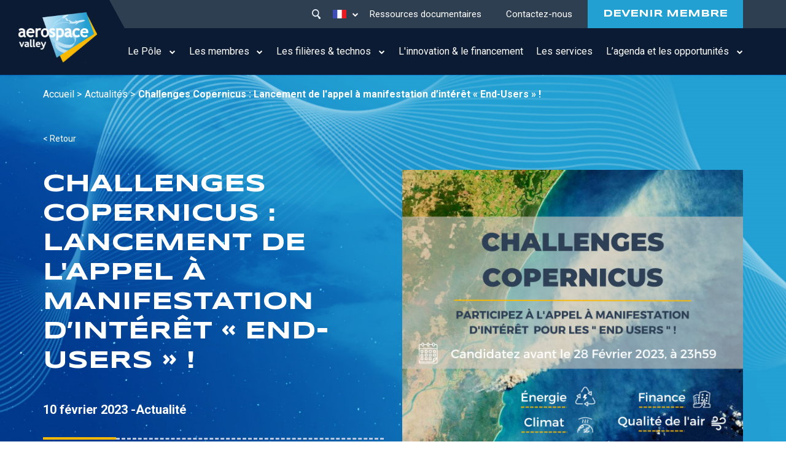

--- FILE ---
content_type: text/html; charset=UTF-8
request_url: https://www.aerospace-valley.com/actualite/challenges-copernicus-lancement-de-lappel-manifestation-dinteret-end-users
body_size: 12115
content:


<!-- THEME DEBUG -->
<!-- THEME HOOK: 'html' -->
<!-- FILE NAME SUGGESTIONS:
   * html--node--1796.html.twig
   * html--node--%.html.twig
   * html--node.html.twig
   x html.html.twig
-->
<!-- BEGIN OUTPUT from 'themes/aerospace/templates/Layout/html.html.twig' -->

<!DOCTYPE html>
<html lang="fr" dir="ltr" prefix="content: http://purl.org/rss/1.0/modules/content/  dc: http://purl.org/dc/terms/  foaf: http://xmlns.com/foaf/0.1/  og: http://ogp.me/ns#  rdfs: http://www.w3.org/2000/01/rdf-schema#  schema: http://schema.org/  sioc: http://rdfs.org/sioc/ns#  sioct: http://rdfs.org/sioc/types#  skos: http://www.w3.org/2004/02/skos/core#  xsd: http://www.w3.org/2001/XMLSchema# " class="h-100">
  <head>
    <meta charset="utf-8" />
<script>var _paq = _paq || [];(function(){var u=(("https:" == document.location.protocol) ? "https://aerospacevalley.matomo.cloud/" : "http://aerospacevalley.matomo.cloud/");_paq.push(["setSiteId", "1"]);_paq.push(["setTrackerUrl", u+"matomo.php"]);_paq.push(["setDoNotTrack", 1]);_paq.push(["setCookieDomain", ".www.aerospace-valley.com"]);if (!window.matomo_search_results_active) {_paq.push(["trackPageView"]);}_paq.push(["setIgnoreClasses", ["no-tracking","colorbox"]]);_paq.push(["enableLinkTracking"]);var d=document,g=d.createElement("script"),s=d.getElementsByTagName("script")[0];g.type="text/javascript";g.defer=true;g.async=true;g.src=u+"matomo.js";s.parentNode.insertBefore(g,s);})();</script>
<meta name="description" content="Candidatez au Challenge Copernicus : un Appel à Manifestation d’Intérêts (AMI) à destination des « end-users » !" />
<link rel="canonical" href="https://www.aerospace-valley.com/actualite/challenges-copernicus-lancement-de-lappel-manifestation-dinteret-end-users" />
<meta name="Generator" content="Drupal 9 (https://www.drupal.org)" />
<meta name="MobileOptimized" content="width" />
<meta name="HandheldFriendly" content="true" />
<meta name="viewport" content="width=device-width, initial-scale=1.0" />
<link rel="icon" href="/sites/default/files/favicon32x32.png" type="image/png" />
<link rel="alternate" hreflang="fr" href="https://www.aerospace-valley.com/actualite/challenges-copernicus-lancement-de-lappel-manifestation-dinteret-end-users" />
<link rel="alternate" hreflang="en" href="https://www.aerospace-valley.com/en/new/challenges-coperniculancement-de-lappel-manifestation-dinteret-end-users" />

    <title>Challenges Copernicus : Lancement de l&#039;appel à manifestation d’intérêt « End-Users » ! | Aerospace Valley</title>
    <link rel="stylesheet" media="all" href="/core/themes/stable/css/system/components/ajax-progress.module.css?t6lhuz" />
<link rel="stylesheet" media="all" href="/core/themes/stable/css/system/components/align.module.css?t6lhuz" />
<link rel="stylesheet" media="all" href="/core/themes/stable/css/system/components/autocomplete-loading.module.css?t6lhuz" />
<link rel="stylesheet" media="all" href="/core/themes/stable/css/system/components/fieldgroup.module.css?t6lhuz" />
<link rel="stylesheet" media="all" href="/core/themes/stable/css/system/components/container-inline.module.css?t6lhuz" />
<link rel="stylesheet" media="all" href="/core/themes/stable/css/system/components/clearfix.module.css?t6lhuz" />
<link rel="stylesheet" media="all" href="/core/themes/stable/css/system/components/details.module.css?t6lhuz" />
<link rel="stylesheet" media="all" href="/core/themes/stable/css/system/components/hidden.module.css?t6lhuz" />
<link rel="stylesheet" media="all" href="/core/themes/stable/css/system/components/item-list.module.css?t6lhuz" />
<link rel="stylesheet" media="all" href="/core/themes/stable/css/system/components/js.module.css?t6lhuz" />
<link rel="stylesheet" media="all" href="/core/themes/stable/css/system/components/nowrap.module.css?t6lhuz" />
<link rel="stylesheet" media="all" href="/core/themes/stable/css/system/components/position-container.module.css?t6lhuz" />
<link rel="stylesheet" media="all" href="/core/themes/stable/css/system/components/progress.module.css?t6lhuz" />
<link rel="stylesheet" media="all" href="/core/themes/stable/css/system/components/reset-appearance.module.css?t6lhuz" />
<link rel="stylesheet" media="all" href="/core/themes/stable/css/system/components/resize.module.css?t6lhuz" />
<link rel="stylesheet" media="all" href="/core/themes/stable/css/system/components/sticky-header.module.css?t6lhuz" />
<link rel="stylesheet" media="all" href="/core/themes/stable/css/system/components/system-status-counter.css?t6lhuz" />
<link rel="stylesheet" media="all" href="/core/themes/stable/css/system/components/system-status-report-counters.css?t6lhuz" />
<link rel="stylesheet" media="all" href="/core/themes/stable/css/system/components/system-status-report-general-info.css?t6lhuz" />
<link rel="stylesheet" media="all" href="/core/themes/stable/css/system/components/tabledrag.module.css?t6lhuz" />
<link rel="stylesheet" media="all" href="/core/themes/stable/css/system/components/tablesort.module.css?t6lhuz" />
<link rel="stylesheet" media="all" href="/core/themes/stable/css/system/components/tree-child.module.css?t6lhuz" />
<link rel="stylesheet" media="all" href="/core/themes/stable/css/core/dropbutton/dropbutton.css?t6lhuz" />
<link rel="stylesheet" media="all" href="/modules/paragraphs/css/paragraphs.unpublished.css?t6lhuz" />
<link rel="stylesheet" media="all" href="/modules/contrib/better_exposed_filters/css/better_exposed_filters.css?t6lhuz" />
<link rel="stylesheet" media="all" href="/modules/custom/css/custom.css?t6lhuz" />
<link rel="stylesheet" media="all" href="https://cdnjs.cloudflare.com/ajax/libs/select2/4.0.6-rc.0/css/select2.min.css" />
<link rel="stylesheet" media="all" href="/core/themes/stable/css/core/assets/vendor/normalize-css/normalize.css?t6lhuz" />
<link rel="stylesheet" media="all" href="/core/themes/stable/css/core/normalize-fixes.css?t6lhuz" />
<link rel="stylesheet" media="all" href="/core/themes/classy/css/components/action-links.css?t6lhuz" />
<link rel="stylesheet" media="all" href="/core/themes/classy/css/components/breadcrumb.css?t6lhuz" />
<link rel="stylesheet" media="all" href="/core/themes/classy/css/components/button.css?t6lhuz" />
<link rel="stylesheet" media="all" href="/core/themes/classy/css/components/collapse-processed.css?t6lhuz" />
<link rel="stylesheet" media="all" href="/core/themes/classy/css/components/container-inline.css?t6lhuz" />
<link rel="stylesheet" media="all" href="/core/themes/classy/css/components/details.css?t6lhuz" />
<link rel="stylesheet" media="all" href="/core/themes/classy/css/components/exposed-filters.css?t6lhuz" />
<link rel="stylesheet" media="all" href="/core/themes/classy/css/components/field.css?t6lhuz" />
<link rel="stylesheet" media="all" href="/core/themes/classy/css/components/form.css?t6lhuz" />
<link rel="stylesheet" media="all" href="/core/themes/classy/css/components/icons.css?t6lhuz" />
<link rel="stylesheet" media="all" href="/core/themes/classy/css/components/inline-form.css?t6lhuz" />
<link rel="stylesheet" media="all" href="/core/themes/classy/css/components/item-list.css?t6lhuz" />
<link rel="stylesheet" media="all" href="/core/themes/classy/css/components/link.css?t6lhuz" />
<link rel="stylesheet" media="all" href="/core/themes/classy/css/components/links.css?t6lhuz" />
<link rel="stylesheet" media="all" href="/core/themes/classy/css/components/menu.css?t6lhuz" />
<link rel="stylesheet" media="all" href="/core/themes/classy/css/components/more-link.css?t6lhuz" />
<link rel="stylesheet" media="all" href="/core/themes/classy/css/components/pager.css?t6lhuz" />
<link rel="stylesheet" media="all" href="/core/themes/classy/css/components/tabledrag.css?t6lhuz" />
<link rel="stylesheet" media="all" href="/core/themes/classy/css/components/tableselect.css?t6lhuz" />
<link rel="stylesheet" media="all" href="/core/themes/classy/css/components/tablesort.css?t6lhuz" />
<link rel="stylesheet" media="all" href="/core/themes/classy/css/components/textarea.css?t6lhuz" />
<link rel="stylesheet" media="all" href="/core/themes/classy/css/components/ui-dialog.css?t6lhuz" />
<link rel="stylesheet" media="all" href="/core/themes/classy/css/components/messages.css?t6lhuz" />
<link rel="stylesheet" media="all" href="/core/themes/classy/css/components/dropbutton.css?t6lhuz" />
<link rel="stylesheet" media="all" href="/themes/bootstrap4/css/style.css?t6lhuz" />
<link rel="stylesheet" media="all" href="https://unpkg.com/aos@2.3.1/dist/aos.css" />
<link rel="stylesheet" media="all" href="https://cdnjs.cloudflare.com/ajax/libs/Swiper/7.0.5/swiper-bundle.css" />
<link rel="stylesheet" media="all" href="https://cdnjs.cloudflare.com/ajax/libs/font-awesome/4.7.0/css/font-awesome.css" />
<link rel="stylesheet" media="all" href="/themes/aerospace/assets/meannenu/meanmenu.css?t6lhuz" />
<link rel="stylesheet" media="all" href="/themes/aerospace/css/counter.css?t6lhuz" />
<link rel="stylesheet" media="all" href="/themes/aerospace/css/style.css?t6lhuz" />
<link rel="stylesheet" media="all" href="/themes/aerospace/css/new.css?t6lhuz" />
<link rel="stylesheet" media="all" href="/themes/aerospace/css/forcalender.css?t6lhuz" />

    
    <!-- Quantcast Choice. Consent Manager Tag v2.0 (for TCF 2.0) -->
    <script type="text/javascript" async=true>
        (function() {
          var host = window.location.hostname;
          var element = document.createElement('script');
          var firstScript = document.getElementsByTagName('script')[0];
          var url = 'https://quantcast.mgr.consensu.org'
            .concat('/choice/', 'kanRc4U3jLLHr', '/', host, '/choice.js')
          var uspTries = 0;
          var uspTriesLimit = 3;
          element.async = true;
          element.type = 'text/javascript';
          element.src = url;

          firstScript.parentNode.insertBefore(element, firstScript);

          function makeStub() {
            var TCF_LOCATOR_NAME = '__tcfapiLocator';
            var queue = [];
            var win = window;
            var cmpFrame;

            function addFrame() {
              var doc = win.document;
              var otherCMP = !!(win.frames[TCF_LOCATOR_NAME]);

              if (!otherCMP) {
                if (doc.body) {
                  var iframe = doc.createElement('iframe');

                  iframe.style.cssText = 'display:none';
                  iframe.name = TCF_LOCATOR_NAME;
                  doc.body.appendChild(iframe);
                } else {
                  setTimeout(addFrame, 5);
                }
              }
              return !otherCMP;
            }

            function tcfAPIHandler() {
              var gdprApplies;
              var args = arguments;

              if (!args.length) {
                return queue;
              } else if (args[0] === 'setGdprApplies') {
                if (
                  args.length > 3 &&
                  args[2] === 2 &&
                  typeof args[3] === 'boolean'
                ) {
                  gdprApplies = args[3];
                  if (typeof args[2] === 'function') {
                    args[2]('set', true);
                  }
                }
              } else if (args[0] === 'ping') {
                var retr = {
                  gdprApplies: gdprApplies,
                  cmpLoaded: false,
                  cmpStatus: 'stub'
                };

                if (typeof args[2] === 'function') {
                  args[2](retr);
                }
              } else {
                queue.push(args);
              }
            }

            function postMessageEventHandler(event) {
              var msgIsString = typeof event.data === 'string';
              var json = {};

              try {
                if (msgIsString) {
                  json = JSON.parse(event.data);
                } else {
                  json = event.data;
                }
              } catch (ignore) {}

              var payload = json.__tcfapiCall;

              if (payload) {
                window.__tcfapi(
                  payload.command,
                  payload.version,
                  function(retValue, success) {
                    var returnMsg = {
                      __tcfapiReturn: {
                        returnValue: retValue,
                        success: success,
                        callId: payload.callId
                      }
                    };
                    if (msgIsString) {
                      returnMsg = JSON.stringify(returnMsg);
                    }
                    if (event && event.source && event.source.postMessage) {
                      event.source.postMessage(returnMsg, '*');
                    }
                  },
                  payload.parameter
                );
              }
            }

            while (win) {
              try {
                if (win.frames[TCF_LOCATOR_NAME]) {
                  cmpFrame = win;
                  break;
                }
              } catch (ignore) {}

              if (win === window.top) {
                break;
              }
              win = win.parent;
            }
            if (!cmpFrame) {
              addFrame();
              win.__tcfapi = tcfAPIHandler;
              win.addEventListener('message', postMessageEventHandler, false);
            }
          };

          makeStub();

          var uspStubFunction = function() {
            var arg = arguments;
            if (typeof window.__uspapi !== uspStubFunction) {
              setTimeout(function() {
                if (typeof window.__uspapi !== 'undefined') {
                  window.__uspapi.apply(window.__uspapi, arg);
                }
              }, 500);
            }
          };

          var checkIfUspIsReady = function() {
            uspTries++;
            if (window.__uspapi === uspStubFunction && uspTries < uspTriesLimit) {
              console.warn('USP is not accessible');
            } else {
              clearInterval(uspInterval);
            }
          };

          if (typeof window.__uspapi === 'undefined') {
            window.__uspapi = uspStubFunction;
            var uspInterval = setInterval(checkIfUspIsReady, 6000);
          }
        })();
    </script>
<!-- End Quantcast Choice. Consent Manager Tag v2.0 (for TCF 2.0) -->
  </head>
  <body class="node-1796 role-anonymous path-node page-node-type-news   d-flex flex-column h-100">
    <div class="loading-wrapper">
      <div class="loader">
          <span></span>
          <span></span>
          <span></span>
      </div>
    </div>
        <a href="#main-content" class="visually-hidden focusable skip-link">
      Aller au contenu principal
    </a>
    
    

<!-- THEME DEBUG -->
<!-- THEME HOOK: 'off_canvas_page_wrapper' -->
<!-- BEGIN OUTPUT from 'themes/bootstrap4/templates/content/off-canvas-page-wrapper.html.twig' -->
  <div class="dialog-off-canvas-main-canvas d-flex flex-column h-100" data-off-canvas-main-canvas>
    

<!-- THEME DEBUG -->
<!-- THEME HOOK: 'page' -->
<!-- FILE NAME SUGGESTIONS:
   * page--node--1796.html.twig
   * page--node--%.html.twig
   * page--node.html.twig
   x page.html.twig
-->
<!-- BEGIN OUTPUT from 'themes/aerospace/templates/page/page.html.twig' -->


<header class="header header-type2">
    <div class="header-inner">
    <div class="logo-column">
      

<!-- THEME DEBUG -->
<!-- THEME HOOK: 'region' -->
<!-- FILE NAME SUGGESTIONS:
   * region--branding.html.twig
   x region.html.twig
-->
<!-- BEGIN OUTPUT from 'core/themes/classy/templates/layout/region.html.twig' -->
  <div class="region region-branding">
    

<!-- THEME DEBUG -->
<!-- THEME HOOK: 'block' -->
<!-- FILE NAME SUGGESTIONS:
   * block--aerospace-branding.html.twig
   x block--system-branding-block.html.twig
   * block--system.html.twig
   * block.html.twig
-->
<!-- BEGIN OUTPUT from 'themes/bootstrap4/templates/block/block--system-branding-block.html.twig' -->
<div id="block-aerospace-branding" class="block block-system block-system-branding-block">
  
    
  <div class="navbar-brand d-flex align-items-center">

    <a href="/" title="Accueil" rel="home" class="site-logo d-block">
    <img src="/sites/default/files/logo1.svg" alt="Accueil" />
  </a>
  
  <div>
    
      </div>
</div>
</div>

<!-- END OUTPUT from 'themes/bootstrap4/templates/block/block--system-branding-block.html.twig' -->


  </div>

<!-- END OUTPUT from 'core/themes/classy/templates/layout/region.html.twig' -->

  
    </div>
    <div class="navigation-column">
      <div class="top-bar">
        <div class="search-icon">
          <svg xmlns="http://www.w3.org/2000/svg" width="16.493" height="18" viewBox="0 0 16.493 18">
            <g id="Group_1114" data-name="Group 1114" transform="translate(-2062 -1022)">
              <g id="Group_1113" data-name="Group 1113" transform="translate(2062 1022)">
                <g id="Group_1112" data-name="Group 1112" transform="translate(0 0)">
                  <path id="Path_544" data-name="Path 544" d="M2065.723,1025.127a4.861,4.861,0,1,0,3.122-1.136A4.826,4.826,0,0,0,2065.723,1025.127Zm12.348,11.9a1.808,1.808,0,0,1-2.77,2.324l-.024-.031-2.838-4.641a6.853,6.853,0,0,1-8.84-1.427,6.851,6.851,0,1,1,10.369.147Z" transform="translate(-2062 -1022)" fill="currentColor"/>
                </g>
              </g>
            </g>
          </svg>
          
        </div>
        

<!-- THEME DEBUG -->
<!-- THEME HOOK: 'region' -->
<!-- FILE NAME SUGGESTIONS:
   * region--topbar.html.twig
   x region.html.twig
-->
<!-- BEGIN OUTPUT from 'core/themes/classy/templates/layout/region.html.twig' -->
  <div class="region region-topbar">
    

<!-- THEME DEBUG -->
<!-- THEME HOOK: 'block' -->
<!-- FILE NAME SUGGESTIONS:
   * block--dropdownlanguage.html.twig
   * block--dropdown-language--language-interface.html.twig
   * block--dropdown-language.html.twig
   * block--dropdown-language.html.twig
   x block.html.twig
-->
<!-- BEGIN OUTPUT from 'core/themes/classy/templates/block/block.html.twig' -->
<div id="block-dropdownlanguage" class="language-switcher-block block block-dropdown-language block-dropdown-languagelanguage-interface">
  
    
      

<!-- THEME DEBUG -->
<!-- THEME HOOK: 'fieldset' -->
<!-- BEGIN OUTPUT from 'core/themes/classy/templates/form/fieldset.html.twig' -->
<fieldset class="js-form-item form-item js-form-wrapper form-wrapper">
      <legend>
    <span class="fieldset-legend">Switch Language</span>
  </legend>
  <div class="fieldset-wrapper">
                

<!-- THEME DEBUG -->
<!-- THEME HOOK: 'dropbutton_wrapper' -->
<!-- BEGIN OUTPUT from 'core/themes/classy/templates/form/dropbutton-wrapper.html.twig' -->
  <div class="dropbutton-wrapper"><div class="dropbutton-widget"><!-- THEME DEBUG --><!-- THEME HOOK: 'links__dropbutton__dropdown_language' --><!-- FILE NAME SUGGESTIONS:
   * links--dropbutton--dropdown-language.html.twig
   * links--dropbutton.html.twig
   x links.html.twig
--><!-- BEGIN OUTPUT from 'core/themes/classy/templates/navigation/links.html.twig' --><ul class="dropdown-language-item dropbutton"><li class="fr"><span class="language-link active-language">Fr</span></li><li class="en"><a href="/en/new/challenges-coperniculancement-de-lappel-manifestation-dinteret-end-users" class="language-link" hreflang="en">En</a></li></ul><!-- END OUTPUT from 'core/themes/classy/templates/navigation/links.html.twig' --></div></div>
<!-- END OUTPUT from 'core/themes/classy/templates/form/dropbutton-wrapper.html.twig' -->


          </div>
</fieldset>

<!-- END OUTPUT from 'core/themes/classy/templates/form/fieldset.html.twig' -->


  </div>

<!-- END OUTPUT from 'core/themes/classy/templates/block/block.html.twig' -->



<!-- THEME DEBUG -->
<!-- THEME HOOK: 'block' -->
<!-- FILE NAME SUGGESTIONS:
   * block--formulaireexposesearchpage-1.html.twig
   * block--views-exposed-filter-block--search-page-1.html.twig
   * block--views-exposed-filter-block.html.twig
   * block--views.html.twig
   x block.html.twig
-->
<!-- BEGIN OUTPUT from 'core/themes/classy/templates/block/block.html.twig' -->
<div class="views-exposed-form bef-exposed-form search-form-block block block-views block-views-exposed-filter-blocksearch-page-1" data-bef-auto-submit-full-form="" data-bef-auto-submit="" data-bef-auto-submit-delay="500" data-drupal-selector="views-exposed-form-search-page-1" id="block-formulaireexposesearchpage-1">
  
    
      

<!-- THEME DEBUG -->
<!-- THEME HOOK: 'form' -->
<!-- BEGIN OUTPUT from 'core/themes/classy/templates/form/form.html.twig' -->
<form action="/search" method="get" id="views-exposed-form-search-page-1" accept-charset="UTF-8">
  

<!-- THEME DEBUG -->
<!-- THEME HOOK: 'views_exposed_form' -->
<!-- BEGIN OUTPUT from 'core/themes/classy/templates/views/views-exposed-form.html.twig' -->
<div class="form--inline clearfix">
  

<!-- THEME DEBUG -->
<!-- THEME HOOK: 'form_element' -->
<!-- FILE NAME SUGGESTIONS:
   * form-element--search--page-1.html.twig
   * form-element--search.html.twig
   x form-element.html.twig
-->
<!-- BEGIN OUTPUT from 'themes/aerospace/templates/form/form-element.html.twig' -->
<div class="form-row-item js-form-item form-item js-form-type-textfield form-type-textfield js-form-item-query form-item-query" >
        <div class="labe-only">
  
          

<!-- THEME DEBUG -->
<!-- THEME HOOK: 'form_element_label' -->
<!-- BEGIN OUTPUT from 'core/themes/classy/templates/form/form-element-label.html.twig' -->

<!-- END OUTPUT from 'core/themes/classy/templates/form/form-element-label.html.twig' -->


            </div>
      <div class="item-content">
      

<!-- THEME DEBUG -->
<!-- THEME HOOK: 'input__textfield' -->
<!-- FILE NAME SUGGESTIONS:
   * input--textfield.html.twig
   x input.html.twig
-->
<!-- BEGIN OUTPUT from 'themes/aerospace/templates/form/input.html.twig' -->

  <input placeholder="Tapez votre recherche..." data-bef-auto-submit-exclude="" data-drupal-selector="edit-query" type="text" id="edit-query" name="query" value="" size="30" maxlength="128" class="form-text form-control" />


<!-- END OUTPUT from 'themes/aerospace/templates/form/input.html.twig' -->


                </div>
    </div>

<!-- END OUTPUT from 'themes/aerospace/templates/form/form-element.html.twig' -->



<!-- THEME DEBUG -->
<!-- THEME HOOK: 'form_element' -->
<!-- FILE NAME SUGGESTIONS:
   * form-element--search--page-1.html.twig
   * form-element--search.html.twig
   x form-element.html.twig
-->
<!-- BEGIN OUTPUT from 'themes/aerospace/templates/form/form-element.html.twig' -->
<div class="form-row-item js-form-item form-item js-form-type-select form-type-select js-form-item-type form-item-type" >
        <div class="labe-only">
  
          

<!-- THEME DEBUG -->
<!-- THEME HOOK: 'form_element_label' -->
<!-- BEGIN OUTPUT from 'core/themes/classy/templates/form/form-element-label.html.twig' -->

<!-- END OUTPUT from 'core/themes/classy/templates/form/form-element-label.html.twig' -->


            </div>
      <div class="item-content">
      

<!-- THEME DEBUG -->
<!-- THEME HOOK: 'select' -->
<!-- BEGIN OUTPUT from 'themes/bootstrap4/templates/form/select.html.twig' -->
<select data-drupal-selector="edit-type" id="edit-type" name="type" class="form-select form-control"><option value="All" selected="selected">Filtrer par type de contenu</option><option value="page">Autre pages</option><option value="members_news">Actu des membres</option><option value="news">Actualité</option><option value="dir_listing">Affichage de répertoire</option><option value="bricks">Bricks</option><option value="contact_">Contact</option><option value="reasons_to_become_member">Devenir membre</option><option value="ecosystems_of_excellence">Ecosystems of excellence</option><option value="europian_projects">Europian projects</option><option value="exemple_de_projets_regionaux">Exemple de projets régionaux</option><option value="technologies">Filières technos</option><option value="financial_report">Financial report</option><option value="industry_of_the_future">Industry of the future</option><option value="initiatives">Initiatives</option><option value="key_figures">Key Figures</option><option value="l_edito">L&#039;edito</option><option value="innovation_and_financing">L&#039;innovation et le financement</option><option value="members">Members</option><option value="opportunite">Opportunité</option><option value="our_regions">Our regions</option><option value="our_services_rapporter">Our services Rapporter</option><option value="rapporter_homepage">Rapporter Homepage</option><option value="documentary_resources">Ressources documentaires</option><option value="sectors">Secteurs</option><option value="nos_services">Services</option><option value="the_teams_rapporter">The Teams Rapporter</option><option value="webform">Webform</option><option value="agenda">Événement</option></select>
<!-- END OUTPUT from 'themes/bootstrap4/templates/form/select.html.twig' -->


                </div>
    </div>

<!-- END OUTPUT from 'themes/aerospace/templates/form/form-element.html.twig' -->



<!-- THEME DEBUG -->
<!-- THEME HOOK: 'container' -->
<!-- BEGIN OUTPUT from 'core/themes/classy/templates/form/container.html.twig' -->
<div data-drupal-selector="edit-actions" class="form-actions js-form-wrapper form-wrapper" id="edit-actions">

<!-- THEME DEBUG -->
<!-- THEME HOOK: 'input__submit' -->
<!-- FILE NAME SUGGESTIONS:
   * input--submit.html.twig
   x input.html.twig
-->
<!-- BEGIN OUTPUT from 'themes/aerospace/templates/form/input.html.twig' -->

<div class="button-wrapper">
  <input data-bef-auto-submit-click="" data-drupal-selector="edit-submit-search" type="submit" id="edit-submit-search" value="Apply" class="button js-form-submit form-submit btn btn-primary" />
</div>


<!-- END OUTPUT from 'themes/aerospace/templates/form/input.html.twig' -->

</div>

<!-- END OUTPUT from 'core/themes/classy/templates/form/container.html.twig' -->


</div>

<!-- END OUTPUT from 'core/themes/classy/templates/views/views-exposed-form.html.twig' -->


</form>

<!-- END OUTPUT from 'core/themes/classy/templates/form/form.html.twig' -->


  </div>

<!-- END OUTPUT from 'core/themes/classy/templates/block/block.html.twig' -->


  </div>

<!-- END OUTPUT from 'core/themes/classy/templates/layout/region.html.twig' -->

  
        

<!-- THEME DEBUG -->
<!-- THEME HOOK: 'region' -->
<!-- FILE NAME SUGGESTIONS:
   * region--topnav.html.twig
   x region.html.twig
-->
<!-- BEGIN OUTPUT from 'core/themes/classy/templates/layout/region.html.twig' -->
  <div class="region region-topnav">
    

<!-- THEME DEBUG -->
<!-- THEME HOOK: 'block' -->
<!-- FILE NAME SUGGESTIONS:
   * block--mainmenutop.html.twig
   * block--system-menu-block--main-menu-top.html.twig
   x block--system-menu-block.html.twig
   * block--system.html.twig
   * block.html.twig
-->
<!-- BEGIN OUTPUT from 'themes/bootstrap4/templates/block/block--system-menu-block.html.twig' -->
<nav role="navigation" aria-labelledby="block-mainmenutop-menu" id="block-mainmenutop" class="top-menu block block-menu navigation menu--main-menu-top">
            
  <h5 class="visually-hidden" id="block-mainmenutop-menu">Main menu top</h5>
  

        

<!-- THEME DEBUG -->
<!-- THEME HOOK: 'menu__main_menu_top' -->
<!-- FILE NAME SUGGESTIONS:
   * menu--main-menu-top.html.twig
   x menu.html.twig
-->
<!-- BEGIN OUTPUT from 'themes/bootstrap4/templates/navigation/menu.html.twig' -->

        <ul class="nav navbar-nav">
            <li class="nav-item">
      <a href="/ressources-documentaires" class="nav-link" data-drupal-link-system-path="ressources-documentaires">Ressources documentaires</a>
          </li>
          <li class="nav-item">
      <a href="/contactez-nous" class="nav-link" data-drupal-link-system-path="node/20">Contactez-nous</a>
          </li>
          <li class="nav-item">
      <a href="/devenir-membre" class="nav-link" data-drupal-link-system-path="node/47">DEVENIR MEMBRE</a>
          </li>
  </ul>
  


<!-- END OUTPUT from 'themes/bootstrap4/templates/navigation/menu.html.twig' -->


  </nav>

<!-- END OUTPUT from 'themes/bootstrap4/templates/block/block--system-menu-block.html.twig' -->


  </div>

<!-- END OUTPUT from 'core/themes/classy/templates/layout/region.html.twig' -->

  
      </div>
      

<!-- THEME DEBUG -->
<!-- THEME HOOK: 'region' -->
<!-- FILE NAME SUGGESTIONS:
   * region--navigation.html.twig
   x region.html.twig
-->
<!-- BEGIN OUTPUT from 'core/themes/classy/templates/layout/region.html.twig' -->
  <div class="region region-navigation">
    

<!-- THEME DEBUG -->
<!-- THEME HOOK: 'block' -->
<!-- FILE NAME SUGGESTIONS:
   * block--mainnavigation-2.html.twig
   * block--system-menu-block--main.html.twig
   x block--system-menu-block.html.twig
   * block--system.html.twig
   * block.html.twig
-->
<!-- BEGIN OUTPUT from 'themes/bootstrap4/templates/block/block--system-menu-block.html.twig' -->
<nav role="navigation" aria-labelledby="block-mainnavigation-2-menu" id="block-mainnavigation-2" class="block block-menu navigation menu--main">
            
  <h5 class="visually-hidden" id="block-mainnavigation-2-menu">Main navigation</h5>
  

        

<!-- THEME DEBUG -->
<!-- THEME HOOK: 'menu__main' -->
<!-- FILE NAME SUGGESTIONS:
   x menu--main.html.twig
   x menu--main.html.twig
   * menu.html.twig
-->
<!-- BEGIN OUTPUT from 'themes/aerospace/templates/navigation/menu--main.html.twig' -->

<div class="menu-wrapper init-menu">
            <ul class="navbar-nav mr-auto">
                        <li class="nav-item dropdown">
          <span class="nav-item nav-link dropdown-toggle" data-toggle="dropdown" title="Expand menu Le Pôle">Le Pôle</span>
                  <ul class="dropdown-menu">
                        <li class="nav-item">
          <a href="/qui-sommes-nous" class="nav-item nav-link" data-drupal-link-system-path="node/29">Qui sommes-nous ?</a>
      </li>

                    <li class="nav-item">
          <a href="/la-gouvernance" class="nav-item nav-link" data-drupal-link-system-path="node/28">La gouvernance</a>
      </li>

                    <li class="nav-item">
          <a href="/lequipe" class="nav-item nav-link" data-drupal-link-system-path="node/27">L&#039;équipe</a>
      </li>

        </ul>
  
      </li>

                    <li class="nav-item dropdown">
          <span class="nav-item nav-link dropdown-toggle" data-toggle="dropdown" title="Expand menu Les membres">Les membres</span>
                  <ul class="dropdown-menu">
                        <li class="nav-item">
          <a href="https://www.aerospace-valley.com/annuaire-des-membres" class="nav-item nav-link">Annuaire des membres</a>
      </li>

                    <li class="nav-item">
          <a href="/actualites-membres" class="nav-item nav-link" data-drupal-link-system-path="actualites-membres">L&#039;actualité de nos membres</a>
      </li>

                    <li class="nav-item">
          <a href="https://emploi.aerospace-valley.com/" target="_blank" class="nav-item nav-link">Offres d&#039;emplois</a>
      </li>

        </ul>
  
      </li>

                    <li class="nav-item dropdown">
          <span class="nav-item nav-link dropdown-toggle" data-toggle="dropdown" title="Expand menu Les filières &amp; technos">Les filières &amp; technos</span>
                  <ul class="dropdown-menu">
                        <li class="nav-item">
          <a href="/aeronautique" class="nav-item nav-link" data-drupal-link-system-path="node/78">Aéronautique</a>
      </li>

                    <li class="nav-item">
          <a href="/espace" class="nav-item nav-link" data-drupal-link-system-path="node/31">Espace</a>
      </li>

                    <li class="nav-item">
          <a href="/drones" class="nav-item nav-link" data-drupal-link-system-path="node/77">Drones</a>
      </li>

                    <li class="nav-item">
          <a href="/defense" class="nav-item nav-link" data-drupal-link-system-path="node/75">Défense</a>
      </li>

                    <li class="nav-item">
          <a href="https://www.aerospace-valley.com/environnement" class="nav-item nav-link">Environnement</a>
      </li>

                    <li class="nav-item">
          <a href="/ecosystemes-excellence" class="nav-item nav-link" data-drupal-link-system-path="ecosystemes-excellence">Les écosystèmes d&#039;excellence</a>
      </li>

        </ul>
  
      </li>

                    <li class="nav-item">
          <a href="/innovation-et-financement" class="nav-item nav-link" data-drupal-link-system-path="innovation-et-financement">L&#039;innovation &amp; le financement</a>
      </li>

                    <li class="nav-item">
          <a href="/nos-services" class="nav-item nav-link" data-drupal-link-system-path="nos-services">Les services</a>
      </li>

                    <li class="nav-item dropdown">
          <span class="nav-item nav-link dropdown-toggle" data-toggle="dropdown" title="Expand menu L’agenda et les opportunités">L’agenda et les opportunités</span>
                  <ul class="dropdown-menu">
                        <li class="nav-item">
          <a href="/actualites" class="nav-item nav-link" data-drupal-link-system-path="actualites">Nos actualités</a>
      </li>

                    <li class="nav-item">
          <a href="/agenda" class="nav-item nav-link" data-drupal-link-system-path="agenda">Notre agenda d&#039;événements</a>
      </li>

                    <li class="nav-item">
          <a href="/les-opportunites" class="nav-item nav-link" data-drupal-link-system-path="les-opportunites">Nos opportunités</a>
      </li>

        </ul>
  
      </li>

        </ul>
  


</div>
<!-- END OUTPUT from 'themes/aerospace/templates/navigation/menu--main.html.twig' -->


  </nav>

<!-- END OUTPUT from 'themes/bootstrap4/templates/block/block--system-menu-block.html.twig' -->


  </div>

<!-- END OUTPUT from 'core/themes/classy/templates/layout/region.html.twig' -->

  
    </div>
    <div class="hamburger">
      <div class="menu-toggle">
          <span></span>
          <span></span>
          <span></span>
      </div>
    </div>      
  </div>
  </header>
<div class="search-form-outer">
  <div class="search-close">
      <span></span>
      <span></span>
  </div>
  <div class="top-bar">
    

<!-- THEME DEBUG -->
<!-- THEME HOOK: 'block' -->
<!-- FILE NAME SUGGESTIONS:
   * block--formulaireexposesearchpage-1.html.twig
   * block--views-exposed-filter-block--search-page-1.html.twig
   * block--views-exposed-filter-block.html.twig
   * block--views.html.twig
   x block.html.twig
-->
<!-- BEGIN OUTPUT from 'core/themes/classy/templates/block/block.html.twig' -->
<div class="views-exposed-form bef-exposed-form search-form-block block block-views block-views-exposed-filter-blocksearch-page-1" data-bef-auto-submit-full-form="" data-bef-auto-submit="" data-bef-auto-submit-delay="500" data-drupal-selector="views-exposed-form-search-page-1" id="block-formulaireexposesearchpage-1">
  
    
      

<!-- THEME DEBUG -->
<!-- THEME HOOK: 'form' -->
<!-- BEGIN OUTPUT from 'core/themes/classy/templates/form/form.html.twig' -->
<form action="/search" method="get" id="views-exposed-form-search-page-1" accept-charset="UTF-8">
  

<!-- THEME DEBUG -->
<!-- THEME HOOK: 'views_exposed_form' -->
<!-- BEGIN OUTPUT from 'core/themes/classy/templates/views/views-exposed-form.html.twig' -->
<div class="form--inline clearfix">
  

<!-- THEME DEBUG -->
<!-- THEME HOOK: 'form_element' -->
<!-- FILE NAME SUGGESTIONS:
   * form-element--search--page-1.html.twig
   * form-element--search.html.twig
   x form-element.html.twig
-->
<!-- BEGIN OUTPUT from 'themes/aerospace/templates/form/form-element.html.twig' -->
<div class="form-row-item js-form-item form-item js-form-type-textfield form-type-textfield js-form-item-query form-item-query" >
        <div class="labe-only">
  
          

<!-- THEME DEBUG -->
<!-- THEME HOOK: 'form_element_label' -->
<!-- BEGIN OUTPUT from 'core/themes/classy/templates/form/form-element-label.html.twig' -->

<!-- END OUTPUT from 'core/themes/classy/templates/form/form-element-label.html.twig' -->


            </div>
      <div class="item-content">
      

<!-- THEME DEBUG -->
<!-- THEME HOOK: 'input__textfield' -->
<!-- FILE NAME SUGGESTIONS:
   * input--textfield.html.twig
   x input.html.twig
-->
<!-- BEGIN OUTPUT from 'themes/aerospace/templates/form/input.html.twig' -->

  <input placeholder="Tapez votre recherche..." data-bef-auto-submit-exclude="" data-drupal-selector="edit-query" type="text" id="edit-query" name="query" value="" size="30" maxlength="128" class="form-text form-control" />


<!-- END OUTPUT from 'themes/aerospace/templates/form/input.html.twig' -->


                </div>
    </div>

<!-- END OUTPUT from 'themes/aerospace/templates/form/form-element.html.twig' -->



<!-- THEME DEBUG -->
<!-- THEME HOOK: 'form_element' -->
<!-- FILE NAME SUGGESTIONS:
   * form-element--search--page-1.html.twig
   * form-element--search.html.twig
   x form-element.html.twig
-->
<!-- BEGIN OUTPUT from 'themes/aerospace/templates/form/form-element.html.twig' -->
<div class="form-row-item js-form-item form-item js-form-type-select form-type-select js-form-item-type form-item-type" >
        <div class="labe-only">
  
          

<!-- THEME DEBUG -->
<!-- THEME HOOK: 'form_element_label' -->
<!-- BEGIN OUTPUT from 'core/themes/classy/templates/form/form-element-label.html.twig' -->

<!-- END OUTPUT from 'core/themes/classy/templates/form/form-element-label.html.twig' -->


            </div>
      <div class="item-content">
      

<!-- THEME DEBUG -->
<!-- THEME HOOK: 'select' -->
<!-- BEGIN OUTPUT from 'themes/bootstrap4/templates/form/select.html.twig' -->
<select data-drupal-selector="edit-type" id="edit-type" name="type" class="form-select form-control"><option value="All" selected="selected">Filtrer par type de contenu</option><option value="page">Autre pages</option><option value="members_news">Actu des membres</option><option value="news">Actualité</option><option value="dir_listing">Affichage de répertoire</option><option value="bricks">Bricks</option><option value="contact_">Contact</option><option value="reasons_to_become_member">Devenir membre</option><option value="ecosystems_of_excellence">Ecosystems of excellence</option><option value="europian_projects">Europian projects</option><option value="exemple_de_projets_regionaux">Exemple de projets régionaux</option><option value="technologies">Filières technos</option><option value="financial_report">Financial report</option><option value="industry_of_the_future">Industry of the future</option><option value="initiatives">Initiatives</option><option value="key_figures">Key Figures</option><option value="l_edito">L&#039;edito</option><option value="innovation_and_financing">L&#039;innovation et le financement</option><option value="members">Members</option><option value="opportunite">Opportunité</option><option value="our_regions">Our regions</option><option value="our_services_rapporter">Our services Rapporter</option><option value="rapporter_homepage">Rapporter Homepage</option><option value="documentary_resources">Ressources documentaires</option><option value="sectors">Secteurs</option><option value="nos_services">Services</option><option value="the_teams_rapporter">The Teams Rapporter</option><option value="webform">Webform</option><option value="agenda">Événement</option></select>
<!-- END OUTPUT from 'themes/bootstrap4/templates/form/select.html.twig' -->


                </div>
    </div>

<!-- END OUTPUT from 'themes/aerospace/templates/form/form-element.html.twig' -->



<!-- THEME DEBUG -->
<!-- THEME HOOK: 'container' -->
<!-- BEGIN OUTPUT from 'core/themes/classy/templates/form/container.html.twig' -->
<div data-drupal-selector="edit-actions" class="form-actions js-form-wrapper form-wrapper" id="edit-actions">

<!-- THEME DEBUG -->
<!-- THEME HOOK: 'input__submit' -->
<!-- FILE NAME SUGGESTIONS:
   * input--submit.html.twig
   x input.html.twig
-->
<!-- BEGIN OUTPUT from 'themes/aerospace/templates/form/input.html.twig' -->

<div class="button-wrapper">
  <input data-bef-auto-submit-click="" data-drupal-selector="edit-submit-search" type="submit" id="edit-submit-search" value="Apply" class="button js-form-submit form-submit btn btn-primary" />
</div>


<!-- END OUTPUT from 'themes/aerospace/templates/form/input.html.twig' -->

</div>

<!-- END OUTPUT from 'core/themes/classy/templates/form/container.html.twig' -->


</div>

<!-- END OUTPUT from 'core/themes/classy/templates/views/views-exposed-form.html.twig' -->


</form>

<!-- END OUTPUT from 'core/themes/classy/templates/form/form.html.twig' -->


  </div>

<!-- END OUTPUT from 'core/themes/classy/templates/block/block.html.twig' -->

  
    </div>
</div>
  <div class="navigation-second mobile-only">
    <div class="nav-close">
        <span></span>
        <span></span>
    </div>
    <div class="navigation-inner">
      <div class="top-bar">
      

<!-- THEME DEBUG -->
<!-- THEME HOOK: 'block' -->
<!-- FILE NAME SUGGESTIONS:
   * block--dropdownlanguage-2.html.twig
   * block--dropdown-language--language-interface.html.twig
   * block--dropdown-language.html.twig
   * block--dropdown-language.html.twig
   x block.html.twig
-->
<!-- BEGIN OUTPUT from 'core/themes/classy/templates/block/block.html.twig' -->
<div id="block-dropdownlanguage-2" class="language-switcher-block block block-dropdown-language block-dropdown-languagelanguage-interface">
  
    
      

<!-- THEME DEBUG -->
<!-- THEME HOOK: 'fieldset' -->
<!-- BEGIN OUTPUT from 'core/themes/classy/templates/form/fieldset.html.twig' -->
<fieldset class="js-form-item form-item js-form-wrapper form-wrapper">
      <legend>
    <span class="fieldset-legend">Switch Language</span>
  </legend>
  <div class="fieldset-wrapper">
                

<!-- THEME DEBUG -->
<!-- THEME HOOK: 'dropbutton_wrapper' -->
<!-- BEGIN OUTPUT from 'core/themes/classy/templates/form/dropbutton-wrapper.html.twig' -->
  <div class="dropbutton-wrapper"><div class="dropbutton-widget"><!-- THEME DEBUG --><!-- THEME HOOK: 'links__dropbutton__dropdown_language' --><!-- FILE NAME SUGGESTIONS:
   * links--dropbutton--dropdown-language.html.twig
   * links--dropbutton.html.twig
   x links.html.twig
--><!-- BEGIN OUTPUT from 'core/themes/classy/templates/navigation/links.html.twig' --><ul class="dropdown-language-item dropbutton"><li class="fr"><span class="language-link active-language">Fr</span></li><li class="en"><a href="/en/new/challenges-coperniculancement-de-lappel-manifestation-dinteret-end-users" class="language-link" hreflang="en">En</a></li></ul><!-- END OUTPUT from 'core/themes/classy/templates/navigation/links.html.twig' --></div></div>
<!-- END OUTPUT from 'core/themes/classy/templates/form/dropbutton-wrapper.html.twig' -->


          </div>
</fieldset>

<!-- END OUTPUT from 'core/themes/classy/templates/form/fieldset.html.twig' -->


  </div>

<!-- END OUTPUT from 'core/themes/classy/templates/block/block.html.twig' -->

  
      

<!-- THEME DEBUG -->
<!-- THEME HOOK: 'block' -->
<!-- FILE NAME SUGGESTIONS:
   * block--formulaireexposesearchpage-1.html.twig
   * block--views-exposed-filter-block--search-page-1.html.twig
   * block--views-exposed-filter-block.html.twig
   * block--views.html.twig
   x block.html.twig
-->
<!-- BEGIN OUTPUT from 'core/themes/classy/templates/block/block.html.twig' -->
<div class="views-exposed-form bef-exposed-form search-form-block block block-views block-views-exposed-filter-blocksearch-page-1" data-bef-auto-submit-full-form="" data-bef-auto-submit="" data-bef-auto-submit-delay="500" data-drupal-selector="views-exposed-form-search-page-1" id="block-formulaireexposesearchpage-1">
  
    
      

<!-- THEME DEBUG -->
<!-- THEME HOOK: 'form' -->
<!-- BEGIN OUTPUT from 'core/themes/classy/templates/form/form.html.twig' -->
<form action="/search" method="get" id="views-exposed-form-search-page-1" accept-charset="UTF-8">
  

<!-- THEME DEBUG -->
<!-- THEME HOOK: 'views_exposed_form' -->
<!-- BEGIN OUTPUT from 'core/themes/classy/templates/views/views-exposed-form.html.twig' -->
<div class="form--inline clearfix">
  

<!-- THEME DEBUG -->
<!-- THEME HOOK: 'form_element' -->
<!-- FILE NAME SUGGESTIONS:
   * form-element--search--page-1.html.twig
   * form-element--search.html.twig
   x form-element.html.twig
-->
<!-- BEGIN OUTPUT from 'themes/aerospace/templates/form/form-element.html.twig' -->
<div class="form-row-item js-form-item form-item js-form-type-textfield form-type-textfield js-form-item-query form-item-query" >
        <div class="labe-only">
  
          

<!-- THEME DEBUG -->
<!-- THEME HOOK: 'form_element_label' -->
<!-- BEGIN OUTPUT from 'core/themes/classy/templates/form/form-element-label.html.twig' -->

<!-- END OUTPUT from 'core/themes/classy/templates/form/form-element-label.html.twig' -->


            </div>
      <div class="item-content">
      

<!-- THEME DEBUG -->
<!-- THEME HOOK: 'input__textfield' -->
<!-- FILE NAME SUGGESTIONS:
   * input--textfield.html.twig
   x input.html.twig
-->
<!-- BEGIN OUTPUT from 'themes/aerospace/templates/form/input.html.twig' -->

  <input placeholder="Tapez votre recherche..." data-bef-auto-submit-exclude="" data-drupal-selector="edit-query" type="text" id="edit-query" name="query" value="" size="30" maxlength="128" class="form-text form-control" />


<!-- END OUTPUT from 'themes/aerospace/templates/form/input.html.twig' -->


                </div>
    </div>

<!-- END OUTPUT from 'themes/aerospace/templates/form/form-element.html.twig' -->



<!-- THEME DEBUG -->
<!-- THEME HOOK: 'form_element' -->
<!-- FILE NAME SUGGESTIONS:
   * form-element--search--page-1.html.twig
   * form-element--search.html.twig
   x form-element.html.twig
-->
<!-- BEGIN OUTPUT from 'themes/aerospace/templates/form/form-element.html.twig' -->
<div class="form-row-item js-form-item form-item js-form-type-select form-type-select js-form-item-type form-item-type" >
        <div class="labe-only">
  
          

<!-- THEME DEBUG -->
<!-- THEME HOOK: 'form_element_label' -->
<!-- BEGIN OUTPUT from 'core/themes/classy/templates/form/form-element-label.html.twig' -->

<!-- END OUTPUT from 'core/themes/classy/templates/form/form-element-label.html.twig' -->


            </div>
      <div class="item-content">
      

<!-- THEME DEBUG -->
<!-- THEME HOOK: 'select' -->
<!-- BEGIN OUTPUT from 'themes/bootstrap4/templates/form/select.html.twig' -->
<select data-drupal-selector="edit-type" id="edit-type" name="type" class="form-select form-control"><option value="All" selected="selected">Filtrer par type de contenu</option><option value="page">Autre pages</option><option value="members_news">Actu des membres</option><option value="news">Actualité</option><option value="dir_listing">Affichage de répertoire</option><option value="bricks">Bricks</option><option value="contact_">Contact</option><option value="reasons_to_become_member">Devenir membre</option><option value="ecosystems_of_excellence">Ecosystems of excellence</option><option value="europian_projects">Europian projects</option><option value="exemple_de_projets_regionaux">Exemple de projets régionaux</option><option value="technologies">Filières technos</option><option value="financial_report">Financial report</option><option value="industry_of_the_future">Industry of the future</option><option value="initiatives">Initiatives</option><option value="key_figures">Key Figures</option><option value="l_edito">L&#039;edito</option><option value="innovation_and_financing">L&#039;innovation et le financement</option><option value="members">Members</option><option value="opportunite">Opportunité</option><option value="our_regions">Our regions</option><option value="our_services_rapporter">Our services Rapporter</option><option value="rapporter_homepage">Rapporter Homepage</option><option value="documentary_resources">Ressources documentaires</option><option value="sectors">Secteurs</option><option value="nos_services">Services</option><option value="the_teams_rapporter">The Teams Rapporter</option><option value="webform">Webform</option><option value="agenda">Événement</option></select>
<!-- END OUTPUT from 'themes/bootstrap4/templates/form/select.html.twig' -->


                </div>
    </div>

<!-- END OUTPUT from 'themes/aerospace/templates/form/form-element.html.twig' -->



<!-- THEME DEBUG -->
<!-- THEME HOOK: 'container' -->
<!-- BEGIN OUTPUT from 'core/themes/classy/templates/form/container.html.twig' -->
<div data-drupal-selector="edit-actions" class="form-actions js-form-wrapper form-wrapper" id="edit-actions">

<!-- THEME DEBUG -->
<!-- THEME HOOK: 'input__submit' -->
<!-- FILE NAME SUGGESTIONS:
   * input--submit.html.twig
   x input.html.twig
-->
<!-- BEGIN OUTPUT from 'themes/aerospace/templates/form/input.html.twig' -->

<div class="button-wrapper">
  <input data-bef-auto-submit-click="" data-drupal-selector="edit-submit-search" type="submit" id="edit-submit-search" value="Apply" class="button js-form-submit form-submit btn btn-primary" />
</div>


<!-- END OUTPUT from 'themes/aerospace/templates/form/input.html.twig' -->

</div>

<!-- END OUTPUT from 'core/themes/classy/templates/form/container.html.twig' -->


</div>

<!-- END OUTPUT from 'core/themes/classy/templates/views/views-exposed-form.html.twig' -->


</form>

<!-- END OUTPUT from 'core/themes/classy/templates/form/form.html.twig' -->


  </div>

<!-- END OUTPUT from 'core/themes/classy/templates/block/block.html.twig' -->

  
      </div>
      <div class="second-menu-container">
      </div>
      

<!-- THEME DEBUG -->
<!-- THEME HOOK: 'region' -->
<!-- FILE NAME SUGGESTIONS:
   * region--navigation.html.twig
   x region.html.twig
-->
<!-- BEGIN OUTPUT from 'core/themes/classy/templates/layout/region.html.twig' -->
  <div class="region region-navigation">
    

<!-- THEME DEBUG -->
<!-- THEME HOOK: 'block' -->
<!-- FILE NAME SUGGESTIONS:
   * block--mainnavigation-2.html.twig
   * block--system-menu-block--main.html.twig
   x block--system-menu-block.html.twig
   * block--system.html.twig
   * block.html.twig
-->
<!-- BEGIN OUTPUT from 'themes/bootstrap4/templates/block/block--system-menu-block.html.twig' -->
<nav role="navigation" aria-labelledby="block-mainnavigation-2-menu" id="block-mainnavigation-2" class="block block-menu navigation menu--main">
            
  <h5 class="visually-hidden" id="block-mainnavigation-2-menu">Main navigation</h5>
  

        

<!-- THEME DEBUG -->
<!-- THEME HOOK: 'menu__main' -->
<!-- FILE NAME SUGGESTIONS:
   x menu--main.html.twig
   x menu--main.html.twig
   * menu.html.twig
-->
<!-- BEGIN OUTPUT from 'themes/aerospace/templates/navigation/menu--main.html.twig' -->

<div class="menu-wrapper init-menu">
            <ul class="navbar-nav mr-auto">
                        <li class="nav-item dropdown">
          <span class="nav-item nav-link dropdown-toggle" data-toggle="dropdown" title="Expand menu Le Pôle">Le Pôle</span>
                  <ul class="dropdown-menu">
                        <li class="nav-item">
          <a href="/qui-sommes-nous" class="nav-item nav-link" data-drupal-link-system-path="node/29">Qui sommes-nous ?</a>
      </li>

                    <li class="nav-item">
          <a href="/la-gouvernance" class="nav-item nav-link" data-drupal-link-system-path="node/28">La gouvernance</a>
      </li>

                    <li class="nav-item">
          <a href="/lequipe" class="nav-item nav-link" data-drupal-link-system-path="node/27">L&#039;équipe</a>
      </li>

        </ul>
  
      </li>

                    <li class="nav-item dropdown">
          <span class="nav-item nav-link dropdown-toggle" data-toggle="dropdown" title="Expand menu Les membres">Les membres</span>
                  <ul class="dropdown-menu">
                        <li class="nav-item">
          <a href="https://www.aerospace-valley.com/annuaire-des-membres" class="nav-item nav-link">Annuaire des membres</a>
      </li>

                    <li class="nav-item">
          <a href="/actualites-membres" class="nav-item nav-link" data-drupal-link-system-path="actualites-membres">L&#039;actualité de nos membres</a>
      </li>

                    <li class="nav-item">
          <a href="https://emploi.aerospace-valley.com/" target="_blank" class="nav-item nav-link">Offres d&#039;emplois</a>
      </li>

        </ul>
  
      </li>

                    <li class="nav-item dropdown">
          <span class="nav-item nav-link dropdown-toggle" data-toggle="dropdown" title="Expand menu Les filières &amp; technos">Les filières &amp; technos</span>
                  <ul class="dropdown-menu">
                        <li class="nav-item">
          <a href="/aeronautique" class="nav-item nav-link" data-drupal-link-system-path="node/78">Aéronautique</a>
      </li>

                    <li class="nav-item">
          <a href="/espace" class="nav-item nav-link" data-drupal-link-system-path="node/31">Espace</a>
      </li>

                    <li class="nav-item">
          <a href="/drones" class="nav-item nav-link" data-drupal-link-system-path="node/77">Drones</a>
      </li>

                    <li class="nav-item">
          <a href="/defense" class="nav-item nav-link" data-drupal-link-system-path="node/75">Défense</a>
      </li>

                    <li class="nav-item">
          <a href="https://www.aerospace-valley.com/environnement" class="nav-item nav-link">Environnement</a>
      </li>

                    <li class="nav-item">
          <a href="/ecosystemes-excellence" class="nav-item nav-link" data-drupal-link-system-path="ecosystemes-excellence">Les écosystèmes d&#039;excellence</a>
      </li>

        </ul>
  
      </li>

                    <li class="nav-item">
          <a href="/innovation-et-financement" class="nav-item nav-link" data-drupal-link-system-path="innovation-et-financement">L&#039;innovation &amp; le financement</a>
      </li>

                    <li class="nav-item">
          <a href="/nos-services" class="nav-item nav-link" data-drupal-link-system-path="nos-services">Les services</a>
      </li>

                    <li class="nav-item dropdown">
          <span class="nav-item nav-link dropdown-toggle" data-toggle="dropdown" title="Expand menu L’agenda et les opportunités">L’agenda et les opportunités</span>
                  <ul class="dropdown-menu">
                        <li class="nav-item">
          <a href="/actualites" class="nav-item nav-link" data-drupal-link-system-path="actualites">Nos actualités</a>
      </li>

                    <li class="nav-item">
          <a href="/agenda" class="nav-item nav-link" data-drupal-link-system-path="agenda">Notre agenda d&#039;événements</a>
      </li>

                    <li class="nav-item">
          <a href="/les-opportunites" class="nav-item nav-link" data-drupal-link-system-path="les-opportunites">Nos opportunités</a>
      </li>

        </ul>
  
      </li>

        </ul>
  


</div>
<!-- END OUTPUT from 'themes/aerospace/templates/navigation/menu--main.html.twig' -->


  </nav>

<!-- END OUTPUT from 'themes/bootstrap4/templates/block/block--system-menu-block.html.twig' -->


  </div>

<!-- END OUTPUT from 'core/themes/classy/templates/layout/region.html.twig' -->

  
      

<!-- THEME DEBUG -->
<!-- THEME HOOK: 'region' -->
<!-- FILE NAME SUGGESTIONS:
   * region--topnav.html.twig
   x region.html.twig
-->
<!-- BEGIN OUTPUT from 'core/themes/classy/templates/layout/region.html.twig' -->
  <div class="region region-topnav">
    

<!-- THEME DEBUG -->
<!-- THEME HOOK: 'block' -->
<!-- FILE NAME SUGGESTIONS:
   * block--mainmenutop.html.twig
   * block--system-menu-block--main-menu-top.html.twig
   x block--system-menu-block.html.twig
   * block--system.html.twig
   * block.html.twig
-->
<!-- BEGIN OUTPUT from 'themes/bootstrap4/templates/block/block--system-menu-block.html.twig' -->
<nav role="navigation" aria-labelledby="block-mainmenutop-menu" id="block-mainmenutop" class="top-menu block block-menu navigation menu--main-menu-top">
            
  <h5 class="visually-hidden" id="block-mainmenutop-menu">Main menu top</h5>
  

        

<!-- THEME DEBUG -->
<!-- THEME HOOK: 'menu__main_menu_top' -->
<!-- FILE NAME SUGGESTIONS:
   * menu--main-menu-top.html.twig
   x menu.html.twig
-->
<!-- BEGIN OUTPUT from 'themes/bootstrap4/templates/navigation/menu.html.twig' -->

        <ul class="nav navbar-nav">
            <li class="nav-item">
      <a href="/ressources-documentaires" class="nav-link" data-drupal-link-system-path="ressources-documentaires">Ressources documentaires</a>
          </li>
          <li class="nav-item">
      <a href="/contactez-nous" class="nav-link" data-drupal-link-system-path="node/20">Contactez-nous</a>
          </li>
          <li class="nav-item">
      <a href="/devenir-membre" class="nav-link" data-drupal-link-system-path="node/47">DEVENIR MEMBRE</a>
          </li>
  </ul>
  


<!-- END OUTPUT from 'themes/bootstrap4/templates/navigation/menu.html.twig' -->


  </nav>

<!-- END OUTPUT from 'themes/bootstrap4/templates/block/block--system-menu-block.html.twig' -->


  </div>

<!-- END OUTPUT from 'core/themes/classy/templates/layout/region.html.twig' -->

  
    </div>
  </div>
<main role="main">
           <div class="content-outer">
      <div class="container-inner">
        

<!-- THEME DEBUG -->
<!-- THEME HOOK: 'region' -->
<!-- FILE NAME SUGGESTIONS:
   * region--content.html.twig
   x region.html.twig
-->
<!-- BEGIN OUTPUT from 'core/themes/classy/templates/layout/region.html.twig' -->
  <div class="region region-content">
    

<!-- THEME DEBUG -->
<!-- THEME HOOK: 'block' -->
<!-- FILE NAME SUGGESTIONS:
   * block--messages.html.twig
   x block--system-messages-block.html.twig
   * block--system.html.twig
   * block.html.twig
-->
<!-- BEGIN OUTPUT from 'core/themes/stable/templates/block/block--system-messages-block.html.twig' -->
<div data-drupal-messages-fallback class="hidden"></div>

<!-- END OUTPUT from 'core/themes/stable/templates/block/block--system-messages-block.html.twig' -->



<!-- THEME DEBUG -->
<!-- THEME HOOK: 'block' -->
<!-- FILE NAME SUGGESTIONS:
   * block--aerospace-content.html.twig
   * block--system-main-block.html.twig
   * block--system.html.twig
   x block.html.twig
-->
<!-- BEGIN OUTPUT from 'core/themes/classy/templates/block/block.html.twig' -->
<div id="block-aerospace-content" class="block block-system block-system-main-block">
  
    
      

<!-- THEME DEBUG -->
<!-- THEME HOOK: 'node' -->
<!-- FILE NAME SUGGESTIONS:
   * node--1796--full.html.twig
   * node--1796.html.twig
   * node--news--full.html.twig
   x node--news.html.twig
   * node--full.html.twig
   * node.html.twig
-->
<!-- BEGIN OUTPUT from 'themes/aerospace/templates/node/node--news.html.twig' -->
<article class="news-content">
  <section class="banner-news">
    <div class="container">
       <ul class="breadcrumb">
          <li><a href="https://www.aerospace-valley.com/">Accueil  > </a></li>
                      <li><a href="https://www.aerospace-valley.com/actualites">Actualités  > </a></li>
                    <li>

<!-- THEME DEBUG -->
<!-- THEME HOOK: 'field' -->
<!-- FILE NAME SUGGESTIONS:
   * field--node--title--news.html.twig
   x field--node--title.html.twig
   * field--node--news.html.twig
   * field--title.html.twig
   * field--string.html.twig
   * field.html.twig
-->
<!-- BEGIN OUTPUT from 'core/themes/classy/templates/field/field--node--title.html.twig' -->
<span class="field field--name-title field--type-string field--label-hidden">Challenges Copernicus : Lancement de l&#039;appel à manifestation d’intérêt « End-Users » !</span>

<!-- END OUTPUT from 'core/themes/classy/templates/field/field--node--title.html.twig' -->

</li>
          </ul>
        <div class="bannner-content">
          <div class="return-button">
            <a>< Retour</a>
          </div>
          <div class="row">
            <div class="col-lg-6 inner-wrapper">
              <h1>Challenges Copernicus : Lancement de l&#039;appel à manifestation d’intérêt « End-Users » !</h1>
              <div class="date-category">
                <div class="date">
                                     10 février 2023  -  
                  
                </div>
                <div class="category">
                  Actualité
                </div>
                <span class="line"></span>
              </div>
              <div class="addtoany-links">
                <p>Partagez:</p>
                <!-- AddToAny BEGIN -->
                  <div class="a2a_kit a2a_kit_size_32 a2a_default_style">
                  <a class="a2a_button_twitter"></a>
                  <a class="a2a_button_facebook"></a>
                  <a class="a2a_button_instagram"></a>
                  <a class="a2a_button_linkedin"></a>
                  </div>
                  <script async src="https://static.addtoany.com/menu/page.js"></script>
                  <!-- AddToAny END -->
              </div>
            </div>
            <div class="col-lg-6">
              <div class="right-image">
                  <div class="image">
                    

<!-- THEME DEBUG -->
<!-- THEME HOOK: 'field' -->
<!-- FILE NAME SUGGESTIONS:
   * field--node--field-banner-image--news.html.twig
   * field--node--field-banner-image.html.twig
   * field--node--news.html.twig
   * field--field-banner-image.html.twig
   * field--image.html.twig
   x field.html.twig
-->
<!-- BEGIN OUTPUT from 'core/themes/classy/templates/field/field.html.twig' -->

            <div class="field field--name-field-banner-image field--type-image field--label-hidden field__item">

<!-- THEME DEBUG -->
<!-- THEME HOOK: 'image_formatter' -->
<!-- BEGIN OUTPUT from 'core/themes/classy/templates/field/image-formatter.html.twig' -->
  

<!-- THEME DEBUG -->
<!-- THEME HOOK: 'image' -->
<!-- BEGIN OUTPUT from 'core/themes/classy/templates/field/image.html.twig' -->
<img src="/sites/default/files/2023-02/Post%20LinkedIn%20-%20AMI%20Challenges%20Copernicus.png" width="1200" height="1200" alt="" loading="lazy" typeof="foaf:Image" />

<!-- END OUTPUT from 'core/themes/classy/templates/field/image.html.twig' -->



<!-- END OUTPUT from 'core/themes/classy/templates/field/image-formatter.html.twig' -->

</div>
      
<!-- END OUTPUT from 'core/themes/classy/templates/field/field.html.twig' -->


                  </div>
              </div>
            </div>
          </div>
        </div>
      </div>
  </section>
  <section class="other-content">
    <div class="container">
      <div class="other-content-inner">
        

<!-- THEME DEBUG -->
<!-- THEME HOOK: 'field' -->
<!-- FILE NAME SUGGESTIONS:
   * field--node--field-other-content--news.html.twig
   * field--node--field-other-content.html.twig
   * field--node--news.html.twig
   * field--field-other-content.html.twig
   * field--entity-reference-revisions.html.twig
   x field.html.twig
-->
<!-- BEGIN OUTPUT from 'core/themes/classy/templates/field/field.html.twig' -->

      <div class="field field--name-field-other-content field--type-entity-reference-revisions field--label-hidden field__items">
              <div class="field__item">

<!-- THEME DEBUG -->
<!-- THEME HOOK: 'paragraph' -->
<!-- FILE NAME SUGGESTIONS:
   * paragraph--h2-title--default.html.twig
   x paragraph--h2-title.html.twig
   * paragraph--default.html.twig
   * paragraph.html.twig
-->
<!-- BEGIN OUTPUT from 'themes/aerospace/templates/paragraph/paragraph--h2-title.html.twig' -->
  <div class="paragraph paragraph--type--h2-title paragraph--view-mode--default">
          <div class="h2-title">
        <h2>Challenges Copernicus : Lancement de l&#039;appel à manifestation d’intérêt « End-Users » !</h2>
      </div>
      </div>

<!-- END OUTPUT from 'themes/aerospace/templates/paragraph/paragraph--h2-title.html.twig' -->

</div>
              <div class="field__item">

<!-- THEME DEBUG -->
<!-- THEME HOOK: 'paragraph' -->
<!-- FILE NAME SUGGESTIONS:
   * paragraph--h3-title-text-link--default.html.twig
   x paragraph--h3-title-text-link.html.twig
   * paragraph--default.html.twig
   * paragraph.html.twig
-->
<!-- BEGIN OUTPUT from 'themes/aerospace/templates/paragraph/paragraph--h3-title-text-link.html.twig' -->
  <div class="paragraph paragraph--type--h3-title-text-link paragraph--view-mode--default">
          <div class="h3-title-text-link">
        <h3>Date de clôture : 28/02/2023 à 23h59</h3>
        <p><span><span><span><span><span><span><strong><span><span><span><em>Vous rencontrez une problématique dans le cadre de vos activités qui pourrait potentiellement être résolue grâce aux données spatiales d’observation de la Terre ?</em></span></span></span></strong></span></span></span></span></span></span></p>

<p><span><span><span><span><span><span><strong><span><span><span>Candidatez au Challenge Copernicus : un Appel à Manifestation d’Intérêts (AMI) à destination des « end-users » !</span></span></span></strong></span></span></span></span></span></span></p>

<p><span><span><span><span><span><span><span><span><span>Dans le cadre du programme européen d’observation et de surveillance de la Terre Copernicus, le CNES pilote le lancement des « Challenges Copernicus », financés par le programme Copernicus et la Commission européenne et opérés par le pôle Aerospace Valley.  </span></span></span></span></span></span></span></span></span></p>

<p><span><span><span><span><span><span><span><span><span>Ces challenges visent à <strong>sélectionner des acteurs publics ou privés</strong> <em>(désignés sous le terme « end-users »)</em> porteurs d’une <strong>problématique applicative pouvant être résolue grâce à l’utilisation des données spatiales Copernicus</strong> dans l’une des thématiques suivantes :</span></span></span></span></span></span></span></span></span></p>

<p><span><span><span><span><span><span> </span></span></span></span></span></span></p>

<ul><li><span><span><span><strong><span><span><span>Énergie</span></span></span></strong></span></span></span></li>
	<li><span><span><span><strong><span><span><span>Climat</span></span></span></strong></span></span></span></li>
	<li><span><span><span><strong><span><span><span>Environnement</span></span></span></strong></span></span></span></li>
	<li><span><span><span><strong><span><span><span>Risque</span></span></span></strong></span></span></span></li>
	<li><span><span><span><strong><span><span><span>Finance</span></span></span></strong></span></span></span></li>
	<li><span><span><span><strong><span><span><span>Qualité de l’air</span></span></span></strong></span></span></span></li>
</ul><p><span><span><span><span><span><span> </span></span></span></span></span></span></p>

<p><span><span><span><span><span><span><span><span><span><strong>Chaque end-user sera chargé de proposer un challenge à destination de start-up, PME ou ETI françaises qui sera publié sous la forme d’un Appel A Projet (AAP).</strong></span></span></span></span></span></span></span></span></span></p>

<p><span><span><span><span><span><span><span><span><span>Les entreprises gagnantes auront<strong> 6 mois</strong> pour réaliser un démonstrateur ou PoC (Proof of Concept) basé sur les données Copernicus. </span></span></span><span><span><span>Pour y parvenir, elles bénéficieront d’un <strong>accompagnement technique du CNES</strong> et d’un <strong>prix à hauteur de 50 000€</strong></span></span></span></span></span></span></span></span></span></p>
        <div class="hyperlink">
          
        </div>
      </div>
      </div>

<!-- END OUTPUT from 'themes/aerospace/templates/paragraph/paragraph--h3-title-text-link.html.twig' -->

</div>
              <div class="field__item">

<!-- THEME DEBUG -->
<!-- THEME HOOK: 'paragraph' -->
<!-- FILE NAME SUGGESTIONS:
   * paragraph--title-quote--default.html.twig
   x paragraph--title-quote.html.twig
   * paragraph--default.html.twig
   * paragraph.html.twig
-->
<!-- BEGIN OUTPUT from 'themes/aerospace/templates/paragraph/paragraph--title-quote.html.twig' -->
  <div class="paragraph paragraph--type--title-quote paragraph--view-mode--default">
          <div class="title-quote">
        <h3>Les objectifs?  </h3>
        <div class="quote">
          <p><span><span><span><span><span><span><span><span>L’objectif de ces challenges est double et vise à :</span></span></span></span></span></span></span></span></p>

<p><span><span><span><span><span><span>•</span></span><span><span><span><span><strong>Développer</strong></span></span></span></span><span><span><span><span> les usages des produits et services Copernicus et faire émerger de nouveaux services </span></span></span></span><span><span><span><span>;</span></span></span></span></span></span></span></span></p>

<p><span><span><span><span><span><span>•</span></span><span><span><span><span><strong>Encourager</strong></span></span></span></span> <span><span><span><span>l’adoption des solutions spatiales par de nouveaux utilisateurs finaux.</span></span></span></span></span></span></span></span></p>

<p> </p>

<p><span><span><span><span><span><span><span><span>Ces </span></span></span></span><span><span><span><span>challenges visent à sélectionner </span></span></span></span><span><span><span><span>des </span></span></span></span><span><span><span><span>acteurs publics ou privés (désignés sous le terme « end-users ») porteurs d’une problématique applicative </span></span></span></span><span><span><span><span>précis pouvant </span></span></span></span><span><span><span><span>être résolue grâce à l’utilisation des données spatiales issues du programme européen d’observation et de surveillance de la Terre Copernicus.</span></span></span></span></span></span></span></span></p>

<p><span><span><span><span><span><span><span><span>Un seul end-user sera sélectionné pour chaque thématique et sera chargé de proposer un « challenge » à destination </span></span></span></span><span><span><span><span>de PME </span></span></span></span><span><span><span><span>et ETI françaises.</span></span></span></span></span></span></span></span></p>

<p><span><span><span><span><span><span><span><span>Chaque challenge thématique conduira à la sélection </span></span></span></span><span><span><span><span>d’un</span></span></span></span> <span><span><span><span>lauréat, via un appel à projet (« AAP »), </span></span></span></span><span><span><span><span>qui devra réaliser dans un délai limité (6 mois) une preuve de concept (« </span></span></span></span><span><span><span><span><em>PoC »</em></span></span></span></span><span><span><span><span>) qui répond à la problématique posée par le « end-user » en utilisant obligatoirement les données Copernicus. </span></span></span></span></span></span></span></span></p>
        </div>
      </div>
      </div>

<!-- END OUTPUT from 'themes/aerospace/templates/paragraph/paragraph--title-quote.html.twig' -->

</div>
              <div class="field__item">

<!-- THEME DEBUG -->
<!-- THEME HOOK: 'paragraph' -->
<!-- FILE NAME SUGGESTIONS:
   * paragraph--title-quote--default.html.twig
   x paragraph--title-quote.html.twig
   * paragraph--default.html.twig
   * paragraph.html.twig
-->
<!-- BEGIN OUTPUT from 'themes/aerospace/templates/paragraph/paragraph--title-quote.html.twig' -->
  <div class="paragraph paragraph--type--title-quote paragraph--view-mode--default">
          <div class="title-quote">
        <h3>Le profil des candidats :  </h3>
        <div class="quote">
          <p><span><span><span><span><span><span><span><span><span>Entreprises, associations, entités publiques (administration, collectivité locale, établissement public…)</span></span></span></span></span></span></span></span></span></p>
        </div>
      </div>
      </div>

<!-- END OUTPUT from 'themes/aerospace/templates/paragraph/paragraph--title-quote.html.twig' -->

</div>
              <div class="field__item">

<!-- THEME DEBUG -->
<!-- THEME HOOK: 'paragraph' -->
<!-- FILE NAME SUGGESTIONS:
   * paragraph--h3-title-text-link--default.html.twig
   x paragraph--h3-title-text-link.html.twig
   * paragraph--default.html.twig
   * paragraph.html.twig
-->
<!-- BEGIN OUTPUT from 'themes/aerospace/templates/paragraph/paragraph--h3-title-text-link.html.twig' -->
  <div class="paragraph paragraph--type--h3-title-text-link paragraph--view-mode--default">
          <div class="h3-title-text-link">
        <h3>Les modalités de sélection :</h3>
        <p><span><span><span><span><span><span><span><span><span>Les candidats devront compléter un formulaire et soumettre un dossier de candidature sur la plateforme prévue à cet effet. </span></span></span></span></span></span></span></span></span></p>

<p><span><span><span><span><span><span><span><span><span><span>Les propositions seront examinées par un comité de sélection composé d’experts du CNES et du pôle Aerospace Valley. :</span></span></span></span></span></span></span></span></span></span></p>

<p><span><span><span><span><span><span><span><span><span><strong><span><span><span>Clôture de l'appel : Le 28 Février 2023, à 23h59</span></span></span></strong></span></span></span></span></span></span></span></span></span></p>
        <div class="hyperlink">
          
        </div>
      </div>
      </div>

<!-- END OUTPUT from 'themes/aerospace/templates/paragraph/paragraph--h3-title-text-link.html.twig' -->

</div>
              <div class="field__item">

<!-- THEME DEBUG -->
<!-- THEME HOOK: 'paragraph' -->
<!-- FILE NAME SUGGESTIONS:
   * paragraph--link--default.html.twig
   * paragraph--link.html.twig
   * paragraph--default.html.twig
   x paragraph.html.twig
-->
<!-- BEGIN OUTPUT from 'themes/aerospace/templates/paragraph/paragraph.html.twig' -->
  <div class="paragraph paragraph--type--link paragraph--view-mode--default">
          

<!-- THEME DEBUG -->
<!-- THEME HOOK: 'field' -->
<!-- FILE NAME SUGGESTIONS:
   * field--paragraph--field-link--link.html.twig
   * field--paragraph--field-link.html.twig
   * field--paragraph--link.html.twig
   * field--field-link.html.twig
   * field--link.html.twig
   x field.html.twig
-->
<!-- BEGIN OUTPUT from 'core/themes/classy/templates/field/field.html.twig' -->

            <div class="field field--name-field-link field--type-link field--label-hidden field__item"><a href="https://challenges-copernicus.aerospace-valley.com/">CANDIDATEZ</a></div>
      
<!-- END OUTPUT from 'core/themes/classy/templates/field/field.html.twig' -->


      </div>

<!-- END OUTPUT from 'themes/aerospace/templates/paragraph/paragraph.html.twig' -->

</div>
          </div>
  
<!-- END OUTPUT from 'core/themes/classy/templates/field/field.html.twig' -->


        

<!-- THEME DEBUG -->
<!-- THEME HOOK: 'field' -->
<!-- FILE NAME SUGGESTIONS:
   * field--node--field-import-content--news.html.twig
   * field--node--field-import-content.html.twig
   * field--node--news.html.twig
   * field--field-import-content.html.twig
   x field--text-long.html.twig
   * field.html.twig
-->
<!-- BEGIN OUTPUT from 'core/themes/classy/templates/field/field--text-long.html.twig' -->

            <div class="clearfix text-formatted field field--name-field-import-content field--type-text-long field--label-hidden field__item"><p> </p>

<h3>CONTACT :</h3>

<p><span><span><span><span><span><span><span><strong>Valentine Vergé</strong></span></span></span></span></span></span></span></p>

<p><span><span><span><span><span><span><span><em><span><span>Chargée de mission Innovation </span></span></em></span></span></span></span></span></span></span></p>

<p><span><span><span><span><span><span><span><span><span>Tel : +33 (0)5 61 14 70 65</span></span></span></span></span></span></span></span></span></p>

<p><span><span><span><span><span><span><span><span><span>E-mail : <span><a href="mailto:challenges@aerospace-valley.com"><span><span>challenges@aerospace-valley.com</span></span></a></span></span></span></span></span></span></span></span></span></span></p></div>
      
<!-- END OUTPUT from 'core/themes/classy/templates/field/field--text-long.html.twig' -->


      </div>
    </div>
  </section>
  <section class="bottom-file-section pb-90 d-none">
    <div class="container">
      <div class="bottom-file">
        <div class="bottom-file-inner">
                    <div class="files-wrapper">
            

<!-- THEME DEBUG -->
<!-- THEME HOOK: 'field' -->
<!-- FILE NAME SUGGESTIONS:
   * field--node--field-download-section--news.html.twig
   * field--node--field-download-section.html.twig
   * field--node--news.html.twig
   * field--field-download-section.html.twig
   * field--entity-reference-revisions.html.twig
   x field.html.twig
-->
<!-- BEGIN OUTPUT from 'core/themes/classy/templates/field/field.html.twig' -->

      <div class="field field--name-field-download-section field--type-entity-reference-revisions field--label-hidden field__items">
              <div class="field__item">

<!-- THEME DEBUG -->
<!-- THEME HOOK: 'paragraph' -->
<!-- FILE NAME SUGGESTIONS:
   * paragraph--title-text-file--default.html.twig
   x paragraph--title-text-file.html.twig
   * paragraph--default.html.twig
   * paragraph.html.twig
-->
<!-- BEGIN OUTPUT from 'themes/aerospace/templates/paragraph/paragraph--title-text-file.html.twig' -->
  <div class="paragraph paragraph--type--title-text-file paragraph--view-mode--default">
          <div class="text-file">
        <div class="text">
          <h3></h3>
          
        </div>
        <div class="file">
          <div class="link4">
            <a href="" download>TÉLÉCHARGER<span class="download-icon"></span></a>
          </div>
        </div>
      </div>
      </div>

<!-- END OUTPUT from 'themes/aerospace/templates/paragraph/paragraph--title-text-file.html.twig' -->

</div>
          </div>
  
<!-- END OUTPUT from 'core/themes/classy/templates/field/field.html.twig' -->


          </div>
        </div>
      </div>
    </div>
  </section>
</article>
<!-- END OUTPUT from 'themes/aerospace/templates/node/node--news.html.twig' -->


  </div>

<!-- END OUTPUT from 'core/themes/classy/templates/block/block.html.twig' -->


  </div>

<!-- END OUTPUT from 'core/themes/classy/templates/layout/region.html.twig' -->

 
      </div>
    </div>
      
</main>

<footer class="footer">
  <div class="footer-wrapper">
        <div class="container">
      <div class="footer-menu">
          

<!-- THEME DEBUG -->
<!-- THEME HOOK: 'region' -->
<!-- FILE NAME SUGGESTIONS:
   * region--footer.html.twig
   x region.html.twig
-->
<!-- BEGIN OUTPUT from 'core/themes/classy/templates/layout/region.html.twig' -->
  <div class="region region-footer">
    

<!-- THEME DEBUG -->
<!-- THEME HOOK: 'block' -->
<!-- FILE NAME SUGGESTIONS:
   x block--footerlogoblock.html.twig
   * block--block-content--7d513a83-a749-48d7-bb82-0db392a9ceb3.html.twig
   * block--block-content.html.twig
   * block--bundle--footer-logo-block.html.twig
   * block--block-content.html.twig
   * block.html.twig
-->
<!-- BEGIN OUTPUT from 'themes/aerospace/templates/block/block--footerlogoblock.html.twig' -->
<div id="block-footerlogoblock" class="col-lg-3 col-sm-6 block block-block-content block-block-content7d513a83-a749-48d7-bb82-0db392a9ceb3">
  
    
      <div class="footer-icon-wrap">
      <div class="footer-icon"><a href="https://www.aerospace-valley.com/">

<!-- THEME DEBUG -->
<!-- THEME HOOK: 'image_formatter' -->
<!-- BEGIN OUTPUT from 'core/themes/classy/templates/field/image-formatter.html.twig' -->
  

<!-- THEME DEBUG -->
<!-- THEME HOOK: 'image' -->
<!-- BEGIN OUTPUT from 'core/themes/classy/templates/field/image.html.twig' -->
<img src="/sites/default/files/2021-11/logo-aerospace-blanc.png" width="176" height="113" alt="" loading="lazy" typeof="foaf:Image" />

<!-- END OUTPUT from 'core/themes/classy/templates/field/image.html.twig' -->



<!-- END OUTPUT from 'core/themes/classy/templates/field/image-formatter.html.twig' -->

</a></div>
    </div>
  </div>

<!-- END OUTPUT from 'themes/aerospace/templates/block/block--footerlogoblock.html.twig' -->



<!-- THEME DEBUG -->
<!-- THEME HOOK: 'block' -->
<!-- FILE NAME SUGGESTIONS:
   x block--aerospacevalleycontactez.html.twig
   * block--block-content--81163113-aafc-4255-a8f3-8e025699008f.html.twig
   * block--block-content.html.twig
   * block--bundle--address.html.twig
   * block--block-content.html.twig
   * block.html.twig
-->
<!-- BEGIN OUTPUT from 'themes/aerospace/templates/block/block--aerospacevalleycontactez.html.twig' -->
<div id="block-aerospacevalleycontactez" class="col-lg-3 col-sm-6 block block-block-content block-block-content81163113-aafc-4255-a8f3-8e025699008f">
  
      <h3>AEROSPACE VALLEY</h3>
    
      <div class="address">
       

<!-- THEME DEBUG -->
<!-- THEME HOOK: 'field' -->
<!-- FILE NAME SUGGESTIONS:
   * field--block-content--body--address.html.twig
   * field--block-content--body.html.twig
   * field--block-content--address.html.twig
   * field--body.html.twig
   x field--text-with-summary.html.twig
   * field.html.twig
-->
<!-- BEGIN OUTPUT from 'core/themes/classy/templates/field/field--text-with-summary.html.twig' -->

            <div class="clearfix text-formatted field field--name-body field--type-text-with-summary field--label-hidden field__item"><p>Toulouse - Bordeaux<br />
Montpellier -<br />
Rochefort - Bayonne</p></div>
      
<!-- END OUTPUT from 'core/themes/classy/templates/field/field--text-with-summary.html.twig' -->


    </div>
  </div>

<!-- END OUTPUT from 'themes/aerospace/templates/block/block--aerospacevalleycontactez.html.twig' -->



<!-- THEME DEBUG -->
<!-- THEME HOOK: 'block' -->
<!-- FILE NAME SUGGESTIONS:
   x block--contacteznous.html.twig
   * block--block-content--55569f47-e2d2-4fc1-a388-00bf10a837c0.html.twig
   * block--block-content.html.twig
   * block--bundle--contact-details.html.twig
   * block--block-content.html.twig
   * block.html.twig
-->
<!-- BEGIN OUTPUT from 'themes/aerospace/templates/block/block--contacteznous.html.twig' -->
<div id="block-contacteznous" class="col-lg-3 col-sm-6 block block-block-content block-block-content55569f47-e2d2-4fc1-a388-00bf10a837c0">
  
      <h3>CONTACTEZ-NOUS</h3>
    
      <div class="contact-details">
       <p><span>Tél:</span><a href="tel:+33561148030">+33 (0)5 61 14 80 30</a></p> 
           </div>
  </div>

<!-- END OUTPUT from 'themes/aerospace/templates/block/block--contacteznous.html.twig' -->



<!-- THEME DEBUG -->
<!-- THEME HOOK: 'block' -->
<!-- FILE NAME SUGGESTIONS:
   x block--rejoigneznous.html.twig
   * block--block-content--4c8253da-d317-4e70-9050-050bf43e57cc.html.twig
   * block--block-content.html.twig
   * block--bundle--social-media-links.html.twig
   * block--block-content.html.twig
   * block.html.twig
-->
<!-- BEGIN OUTPUT from 'themes/aerospace/templates/block/block--rejoigneznous.html.twig' -->
<div id="block-rejoigneznous" class="col-lg-3 col-sm-6 block block-block-content block-block-content4c8253da-d317-4e70-9050-050bf43e57cc">
  
      <h3>REJOIGNEZ-NOUS</h3>
    
      <div class="social-links">
                   <a href="https://www.linkedin.com/company/aerospace-valley/" target="_blank"><i class="fa fa-linkedin" aria-hidden="true"></i></a>
                    <a href="https://www.youtube.com/user/Aerospacevalley31" target="_blank"><i class="fa fa-youtube-play" aria-hidden="true"></i></a>
                   <a href="https://www.instagram.com/aerospace.valley/" target="_blank"><i class="fa fa-instagram" aria-hidden="true"></i></a>
          </div>
  </div>

<!-- END OUTPUT from 'themes/aerospace/templates/block/block--rejoigneznous.html.twig' -->


  </div>

<!-- END OUTPUT from 'core/themes/classy/templates/layout/region.html.twig' -->

 
        </div>
      </div>  
              <div class="footer-bottom">
        <div class="container">
          

<!-- THEME DEBUG -->
<!-- THEME HOOK: 'region' -->
<!-- FILE NAME SUGGESTIONS:
   * region--copyright.html.twig
   x region.html.twig
-->
<!-- BEGIN OUTPUT from 'core/themes/classy/templates/layout/region.html.twig' -->
  <div class="region region-copyright">
    

<!-- THEME DEBUG -->
<!-- THEME HOOK: 'block' -->
<!-- FILE NAME SUGGESTIONS:
   * block--copyrighttext.html.twig
   * block--block-content--fdb596cc-06a6-48cd-9f74-829f9bc29676.html.twig
   * block--block-content.html.twig
   * block--bundle--copyright-block.html.twig
   * block--block-content.html.twig
   x block.html.twig
-->
<!-- BEGIN OUTPUT from 'core/themes/classy/templates/block/block.html.twig' -->
<div id="block-copyrighttext" class="footer-copyright-block block block-block-content block-block-contentfdb596cc-06a6-48cd-9f74-829f9bc29676">
  
    
      

<!-- THEME DEBUG -->
<!-- THEME HOOK: 'field' -->
<!-- FILE NAME SUGGESTIONS:
   * field--block-content--body--copyright-block.html.twig
   * field--block-content--body.html.twig
   * field--block-content--copyright-block.html.twig
   * field--body.html.twig
   x field--text-with-summary.html.twig
   * field.html.twig
-->
<!-- BEGIN OUTPUT from 'core/themes/classy/templates/field/field--text-with-summary.html.twig' -->

            <div class="clearfix text-formatted field field--name-body field--type-text-with-summary field--label-hidden field__item"><p>Réalisé avec <strong>♥</strong> par <a href="https://www.verywell.digital/">Verywell Digital</a></p></div>
      
<!-- END OUTPUT from 'core/themes/classy/templates/field/field--text-with-summary.html.twig' -->



<!-- THEME DEBUG -->
<!-- THEME HOOK: 'field' -->
<!-- FILE NAME SUGGESTIONS:
   * field--block-content--field-legal-mention-link--copyright-block.html.twig
   * field--block-content--field-legal-mention-link.html.twig
   * field--block-content--copyright-block.html.twig
   * field--field-legal-mention-link.html.twig
   * field--link.html.twig
   x field.html.twig
-->
<!-- BEGIN OUTPUT from 'core/themes/classy/templates/field/field.html.twig' -->

            <div class="field field--name-field-legal-mention-link field--type-link field--label-hidden field__item"><a href="/mentions-legales">Mentions légales</a></div>
      
<!-- END OUTPUT from 'core/themes/classy/templates/field/field.html.twig' -->



<!-- THEME DEBUG -->
<!-- THEME HOOK: 'field' -->
<!-- FILE NAME SUGGESTIONS:
   * field--block-content--field-privacy-policy--copyright-block.html.twig
   * field--block-content--field-privacy-policy.html.twig
   * field--block-content--copyright-block.html.twig
   * field--field-privacy-policy.html.twig
   * field--link.html.twig
   x field.html.twig
-->
<!-- BEGIN OUTPUT from 'core/themes/classy/templates/field/field.html.twig' -->

            <div class="field field--name-field-privacy-policy field--type-link field--label-hidden field__item"><a href="/politique-de-confidentialite">Politique de confidentialité</a></div>
      
<!-- END OUTPUT from 'core/themes/classy/templates/field/field.html.twig' -->



<!-- THEME DEBUG -->
<!-- THEME HOOK: 'field' -->
<!-- FILE NAME SUGGESTIONS:
   * field--block-content--field-site-plan--copyright-block.html.twig
   * field--block-content--field-site-plan.html.twig
   * field--block-content--copyright-block.html.twig
   * field--field-site-plan.html.twig
   * field--link.html.twig
   x field.html.twig
-->
<!-- BEGIN OUTPUT from 'core/themes/classy/templates/field/field.html.twig' -->

            <div class="field field--name-field-site-plan field--type-link field--label-hidden field__item"><a href="/plan-du-site">Plan du site</a></div>
      
<!-- END OUTPUT from 'core/themes/classy/templates/field/field.html.twig' -->


  </div>

<!-- END OUTPUT from 'core/themes/classy/templates/block/block.html.twig' -->


  </div>

<!-- END OUTPUT from 'core/themes/classy/templates/layout/region.html.twig' -->

 
        </div>
      </div>
      </div>
</footer>

<!-- END OUTPUT from 'themes/aerospace/templates/page/page.html.twig' -->


  </div>

<!-- END OUTPUT from 'themes/bootstrap4/templates/content/off-canvas-page-wrapper.html.twig' -->


    
    <script type="application/json" data-drupal-selector="drupal-settings-json">{"path":{"baseUrl":"\/","scriptPath":null,"pathPrefix":"","currentPath":"node\/1796","currentPathIsAdmin":false,"isFront":false,"currentLanguage":"fr"},"pluralDelimiter":"\u0003","suppressDeprecationErrors":true,"matomo":{"disableCookies":false,"trackMailto":true},"ajaxTrustedUrl":{"\/search":true},"user":{"uid":0,"permissionsHash":"b208880eadadbc1e0917560cb9103502dfea9fb9414ab0c8afc8c1f3b2dcc109"}}</script>
<script src="/core/assets/vendor/jquery/jquery.min.js?v=3.6.3"></script>
<script src="/core/misc/polyfills/element.matches.js?v=9.5.11"></script>
<script src="/core/misc/polyfills/object.assign.js?v=9.5.11"></script>
<script src="/core/assets/vendor/once/once.min.js?v=1.0.1"></script>
<script src="/core/assets/vendor/jquery-once/jquery.once.min.js?v=9.5.11"></script>
<script src="/sites/default/files/languages/fr_aI6Ka17xrfz2BLT5a3X2PsrBtcj7O_-asTUDPy9HXsA.js?t6lhuz"></script>
<script src="/core/misc/drupalSettingsLoader.js?v=9.5.11"></script>
<script src="/core/misc/drupal.js?v=9.5.11"></script>
<script src="/core/misc/drupal.init.js?v=9.5.11"></script>
<script src="/modules/matomo/js/matomo.js?v=9.5.11"></script>
<script src="/themes/bootstrap4/dist/bootstrap/4.6.2/dist/js/bootstrap.bundle.js?v=4.6.2"></script>
<script src="https://unpkg.com/aos@2.3.1/dist/aos.js"></script>
<script src="https://unpkg.com/swiper/swiper-bundle.min.js"></script>
<script src="/themes/aerospace/js/jquery.paroller.js?t6lhuz"></script>
<script src="/themes/aerospace/js/rellax.js?t6lhuz"></script>
<script src="/themes/aerospace/assets/meannenu/jquery.meanmenu.js?t6lhuz"></script>
<script src="https://maps.googleapis.com/maps/api/js?key=AIzaSyAjtI3pXQneXUSk_tIAutH322W95vs82qs"></script>
<script src="/themes/aerospace/js/custom.js?t6lhuz"></script>
<script src="https://archive.g-echo.fr/js/jquery-ui.js"></script>
<script src="https://archive.g-echo.fr/js/pouchdb.js"></script>
<script src="https://archive.g-echo.fr/js/pdfmake.js"></script>
<script src="https://archive.g-echo.fr/js/vfs_fonts.js"></script>
<script src="https://archive.g-echo.fr/js/Chart.js"></script>
<script src="https://archive.g-echo.fr/js/jquery.dataTables.min.js"></script>
<script src="https://archive.g-echo.fr/js/preconob.js"></script>
<script src="/modules/contrib/better_exposed_filters/js/better_exposed_filters.js?v=6.x"></script>
<script src="/core/misc/debounce.js?v=9.5.11"></script>
<script src="/modules/contrib/better_exposed_filters/js/auto_submit.js?v=6.x"></script>
<script src="/modules/custom/js/cmodule.js?v=1.x"></script>
<script src="https://cdnjs.cloudflare.com/ajax/libs/select2/4.0.6-rc.0/js/select2.min.js"></script>
<script src="/core/misc/jquery.once.bc.js?v=9.5.11"></script>
<script src="/core/misc/dropbutton/dropbutton.js?v=9.5.11"></script>

  </body>
</html>

<!-- END OUTPUT from 'themes/aerospace/templates/Layout/html.html.twig' -->



--- FILE ---
content_type: text/css
request_url: https://www.aerospace-valley.com/modules/custom/css/custom.css?t6lhuz
body_size: 19165
content:
@import url("https://fonts.googleapis.com/css2?family=Roboto:ital,wght@0,100;0,300;0,400;0,500;0,700;0,900;1,100;1,300;1,400;1,500;1,700;1,900&family=Syncopate:wght@400;700&display=swap");
@-webkit-keyframes oxy-menu-moveup {
  from {
    opacity: 0;
    display: none;
    margin-top: -30px;
  }
  to {
    opacity: 1;
    margin-top: 0px;
    display: block;
  }
}
@keyframes oxy-menu-moveup {
  from {
    opacity: 0;
    display: none;
    margin-top: -30px;
  }
  to {
    opacity: 1;
    margin-top: 0px;
    display: block;
  }
}
:root {
  --c-black: #000000;
  --c-white: #ffffff;
  --c-primary: #22A0D2;
  --c-secondary: #F9B900;
  --c-primary-dark: #0B1B33;
  --c-body-light: #666666;
  --c-body: #2E3F52;
}

@-webkit-keyframes arrow-d {
  0% {
    -webkit-transform: translateY(-10px);
            transform: translateY(-10px);
    opacity: 0;
  }
  40% {
    opacity: 1;
  }
  80% {
    -webkit-transform: translateY(0px);
            transform: translateY(0px);
    opacity: 0;
  }
  100% {
    opacity: 0;
  }
}

@keyframes arrow-d {
  0% {
    -webkit-transform: translateY(-10px);
            transform: translateY(-10px);
    opacity: 0;
  }
  40% {
    opacity: 1;
  }
  80% {
    -webkit-transform: translateY(0px);
            transform: translateY(0px);
    opacity: 0;
  }
  100% {
    opacity: 0;
  }
}
/*-------==========  Base End  ==========------ */
/*-------==========  Typography  ==========------ */
.no-member-found .text {
  font-size: 1.375rem;
}
@media screen and (min-width: 576px) {
  .no-member-found .text {
    font-size: 1.75rem;
  }
}
@media screen and (min-width: 1200px) {
  .no-member-found .text {
    font-size: 2.1875rem;
  }
}

.strong-30-primary h1 strong, .strong-30-primary h2 strong, .strong-30-primary h3 strong {
  font-size: 1.25rem;
}
@media screen and (min-width: 576px) {
  .strong-30-primary h1 strong, .strong-30-primary h2 strong, .strong-30-primary h3 strong {
    font-size: 1.5rem;
  }
}
@media screen and (min-width: 1200px) {
  .strong-30-primary h1 strong, .strong-30-primary h2 strong, .strong-30-primary h3 strong {
    font-size: 1.875rem;
  }
}

.link1 a {
  -webkit-transition: all 0.25s ease-in-out;
  transition: all 0.25s ease-in-out;
  line-height: 1.2;
  font-family: "Syncopate", sans-serif;
  font-weight: 700;
  text-decoration: none;
  border: none;
  outline: none;
  -webkit-box-shadow: none;
          box-shadow: none;
  text-align: left;
  display: inline-block;
  -webkit-box-align: center;
      -ms-flex-align: center;
          align-items: center;
  padding: 14px 60px 12px 25px;
  font-weight: 700;
  font-size: 0.8125rem;
  text-transform: uppercase;
  position: relative;
  background-color: var(--c-primary);
  color: var(--c-white);
}
.link1 a::after {
  content: "\f054";
  display: inline-block;
  font-family: FontAwesome;
  font-style: normal;
  font-weight: normal;
  font-size: inherit;
  text-rendering: auto;
  -webkit-font-smoothing: antialiased;
  -moz-osx-font-smoothing: grayscale;
  color: inherit;
  font-size: 14px;
  vertical-align: middle;
  border: none;
  padding-left: 20px;
  line-height: 1;
  margin-bottom: 2px;
  position: absolute;
  top: calc(50% - 7px);
  right: 25px;
}
@media screen and (min-width: 992px) {
  .link1 a::after {
    padding-left: 30px;
  }
}
.link1 a:hover {
  color: #0B1B33;
  background-color: var(--c-secondary);
}
@media screen and (min-width: 576px) {
  .link1 a {
    font-size: 16px;
  }
}
@media screen and (min-width: 992px) {
  .link1 a {
    font-size: 18px;
  }
}
.link1.text-center {
  -webkit-box-pack: center;
      -ms-flex-pack: center;
          justify-content: center;
}

.link4 a {
  -webkit-transition: all 0.25s ease-in-out;
  transition: all 0.25s ease-in-out;
  line-height: 1.2;
  font-family: "Syncopate", sans-serif;
  font-weight: 700;
  text-decoration: none;
  border: none;
  outline: none;
  -webkit-box-shadow: none;
          box-shadow: none;
  text-align: left;
  display: inline-block;
  -webkit-box-align: center;
      -ms-flex-align: center;
          align-items: center;
  padding: 14px 60px 12px 25px;
  font-weight: 700;
  font-size: 0.8125rem;
  text-transform: uppercase;
  position: relative;
  background-color: var(--c-secondary);
  color: var(--c-primary-dark);
}
.link4 a::after {
  content: "\f054";
  display: inline-block;
  font-family: FontAwesome;
  font-style: normal;
  font-weight: normal;
  font-size: inherit;
  text-rendering: auto;
  -webkit-font-smoothing: antialiased;
  -moz-osx-font-smoothing: grayscale;
  color: inherit;
  font-size: 14px;
  vertical-align: middle;
  border: none;
  padding-left: 20px;
  line-height: 1;
  margin-bottom: 2px;
  position: absolute;
  top: calc(50% - 7px);
  right: 25px;
}
@media screen and (min-width: 992px) {
  .link4 a::after {
    padding-left: 30px;
  }
}
.link4 a:hover {
  color: var(--c-white);
  background-color: var(--c-primary);
}
@media screen and (min-width: 576px) {
  .link4 a {
    font-size: 16px;
  }
}
@media screen and (min-width: 992px) {
  .link4 a {
    font-size: 18px;
  }
}

.link3 a {
  -webkit-transition: all 0.25s ease-in-out;
  transition: all 0.25s ease-in-out;
  line-height: 1.2;
  font-family: "Syncopate", sans-serif;
  font-weight: 700;
  text-decoration: none;
  border: none;
  outline: none;
  -webkit-box-shadow: none;
          box-shadow: none;
  text-align: left;
  display: inline-block;
  -webkit-box-align: center;
      -ms-flex-align: center;
          align-items: center;
  padding: 14px 60px 12px 25px;
  font-weight: 700;
  font-size: 0.8125rem;
  text-transform: uppercase;
  position: relative;
  background-color: var(--c-primary);
  color: var(--c-white);
}
.link3 a::after {
  content: "\f054";
  display: inline-block;
  font-family: FontAwesome;
  font-style: normal;
  font-weight: normal;
  font-size: inherit;
  text-rendering: auto;
  -webkit-font-smoothing: antialiased;
  -moz-osx-font-smoothing: grayscale;
  color: inherit;
  font-size: 14px;
  vertical-align: middle;
  border: none;
  padding-left: 20px;
  line-height: 1;
  margin-bottom: 2px;
  position: absolute;
  top: calc(50% - 7px);
  right: 25px;
}
@media screen and (min-width: 992px) {
  .link3 a::after {
    padding-left: 30px;
  }
}
.link3 a:hover {
  color: var(--c-white);
  background-color: var(--c-primary-dark);
}
@media screen and (min-width: 576px) {
  .link3 a {
    font-size: 16px;
  }
}
@media screen and (min-width: 992px) {
  .link3 a {
    font-size: 18px;
  }
}

.link2 a {
  -webkit-transition: all 0.25s ease-in-out;
  transition: all 0.25s ease-in-out;
  line-height: 1.2;
  font-family: "Syncopate", sans-serif;
  font-weight: 700;
  text-decoration: none;
  border: none;
  outline: none;
  -webkit-box-shadow: none;
          box-shadow: none;
  text-align: left;
  display: inline-block;
  -webkit-box-align: center;
      -ms-flex-align: center;
          align-items: center;
  padding: 14px 60px 12px 25px;
  font-weight: 700;
  font-size: 0.8125rem;
  text-transform: uppercase;
  position: relative;
  background-color: var(--c-secondary);
  color: #0B1B33;
}
.link2 a::after {
  content: "\f054";
  display: inline-block;
  font-family: FontAwesome;
  font-style: normal;
  font-weight: normal;
  font-size: inherit;
  text-rendering: auto;
  -webkit-font-smoothing: antialiased;
  -moz-osx-font-smoothing: grayscale;
  color: inherit;
  font-size: 14px;
  vertical-align: middle;
  border: none;
  padding-left: 20px;
  line-height: 1;
  margin-bottom: 2px;
  position: absolute;
  top: calc(50% - 7px);
  right: 25px;
}
@media screen and (min-width: 992px) {
  .link2 a::after {
    padding-left: 30px;
  }
}
.link2 a:hover {
  color: var(--c-white);
  background-color: var(--c-primary-dark);
}
@media screen and (min-width: 992px) {
  .link2 a {
    font-size: 18px;
  }
}

.file-icon a::after {
  background-image: url("../images/download.svg");
  background-repeat: no-repeat;
  background-position: center right;
  background-size: contain;
  color: transparent;
}

.file-icon-mask a::after {
  -webkit-mask-image: url("../images/download.svg");
          mask-image: url("../images/download.svg");
  -webkit-mask-position: center;
          mask-position: center;
  -webkit-mask-repeat: no-repeat;
          mask-repeat: no-repeat;
  background-color: var(--icon-color, var(--c-white));
  -webkit-mask-size: contain;
          mask-size: contain;
  color: transparent;
}
.file-icon-mask a:hover::after {
  background-color: var(--iconh-color, #0C1B33);
}

.title-25, .modal .modal-dialog .webform-popup-title-text .page-title-type-1 h1, .modal .modal-dialog .modal-content .modal-body .content-button-wrapper .content-modal h3 {
  font-size: 1.25rem;
}
@media screen and (min-width: 576px) {
  .title-25, .modal .modal-dialog .webform-popup-title-text .page-title-type-1 h1, .modal .modal-dialog .modal-content .modal-body .content-button-wrapper .content-modal h3 {
    font-size: 1.375rem;
  }
}
@media screen and (min-width: 992px) {
  .title-25, .modal .modal-dialog .webform-popup-title-text .page-title-type-1 h1, .modal .modal-dialog .modal-content .modal-body .content-button-wrapper .content-modal h3 {
    font-size: 1.5625rem;
  }
}

.title-22, .cta-outer .login-member .login-cta-block-inner .left-right-icons .right-text h3, .modal .modal-dialog .modal-content .modal-body .member-content-inner .right-content .member-login-block .login-member .left-right-text .left-text h2, .member-content .member-content-outer .member-content-inner .right-content .member-login-block .login-member .left-right-text .left-text h2 {
  font-size: 1.125rem;
}
@media screen and (min-width: 576px) {
  .title-22, .cta-outer .login-member .login-cta-block-inner .left-right-icons .right-text h3, .modal .modal-dialog .modal-content .modal-body .member-content-inner .right-content .member-login-block .login-member .left-right-text .left-text h2, .member-content .member-content-outer .member-content-inner .right-content .member-login-block .login-member .left-right-text .left-text h2 {
    font-size: 1.25rem;
  }
}
@media screen and (min-width: 992px) {
  .title-22, .cta-outer .login-member .login-cta-block-inner .left-right-icons .right-text h3, .modal .modal-dialog .modal-content .modal-body .member-content-inner .right-content .member-login-block .login-member .left-right-text .left-text h2, .member-content .member-content-outer .member-content-inner .right-content .member-login-block .login-member .left-right-text .left-text h2 {
    font-size: 1.375rem;
  }
}

.title-20, .view-members-listing .view-content-outer .view-content .views-row .views-field .logo-text .text-wrapper h3, .modal .modal-dialog .modal-content .modal-body .member-content-inner .right-content .company-data .right-text .business-type a, .path-admin-import-csv .csv-import #edit-step8 .item-content h3, .path-admin-publicite .ad-image .step8 .field-items .step8-inner .field-item #edit-step8 h3, .member-content .member-content-outer .member-content-inner .right-content .company-data .right-text .business-type, .header-type3 .header-type3-navigation .header-type3-navigation-inner .page-title-type-1 h1 {
  font-size: 1.0625rem;
}
@media screen and (min-width: 576px) {
  .title-20, .view-members-listing .view-content-outer .view-content .views-row .views-field .logo-text .text-wrapper h3, .modal .modal-dialog .modal-content .modal-body .member-content-inner .right-content .company-data .right-text .business-type a, .path-admin-import-csv .csv-import #edit-step8 .item-content h3, .path-admin-publicite .ad-image .step8 .field-items .step8-inner .field-item #edit-step8 h3, .member-content .member-content-outer .member-content-inner .right-content .company-data .right-text .business-type, .header-type3 .header-type3-navigation .header-type3-navigation-inner .page-title-type-1 h1 {
    font-size: 1.125rem;
  }
}
@media screen and (min-width: 992px) {
  .title-20, .view-members-listing .view-content-outer .view-content .views-row .views-field .logo-text .text-wrapper h3, .modal .modal-dialog .modal-content .modal-body .member-content-inner .right-content .company-data .right-text .business-type a, .path-admin-import-csv .csv-import #edit-step8 .item-content h3, .path-admin-publicite .ad-image .step8 .field-items .step8-inner .field-item #edit-step8 h3, .member-content .member-content-outer .member-content-inner .right-content .company-data .right-text .business-type, .header-type3 .header-type3-navigation .header-type3-navigation-inner .page-title-type-1 h1 {
    font-size: 1.0625rem;
  }
}
@media screen and (min-width: 1200px) {
  .title-20, .view-members-listing .view-content-outer .view-content .views-row .views-field .logo-text .text-wrapper h3, .modal .modal-dialog .modal-content .modal-body .member-content-inner .right-content .company-data .right-text .business-type a, .path-admin-import-csv .csv-import #edit-step8 .item-content h3, .path-admin-publicite .ad-image .step8 .field-items .step8-inner .field-item #edit-step8 h3, .member-content .member-content-outer .member-content-inner .right-content .company-data .right-text .business-type, .header-type3 .header-type3-navigation .header-type3-navigation-inner .page-title-type-1 h1 {
    font-size: 1.25rem;
  }
}

.title-30, .modal#membercontactmodal .modal-body .modal-title, .modal .modal-dialog .modal-content .modal-body .member-content-inner .left-right-content .information-card h2, .modal .modal-dialog .modal-content .modal-body .member-content-inner .left-right-content .member-card .member-card-inner h2, .member-content .member-content-outer .member-content-inner .left-right-content .information-card h2, .member-content .member-content-outer .member-content-inner .left-right-content .member-card .member-card-inner h2 {
  font-size: 1.25rem;
}
@media screen and (min-width: 576px) {
  .title-30, .modal#membercontactmodal .modal-body .modal-title, .modal .modal-dialog .modal-content .modal-body .member-content-inner .left-right-content .information-card h2, .modal .modal-dialog .modal-content .modal-body .member-content-inner .left-right-content .member-card .member-card-inner h2, .member-content .member-content-outer .member-content-inner .left-right-content .information-card h2, .member-content .member-content-outer .member-content-inner .left-right-content .member-card .member-card-inner h2 {
    font-size: 1.5625rem;
  }
}
@media screen and (min-width: 992px) {
  .title-30, .modal#membercontactmodal .modal-body .modal-title, .modal .modal-dialog .modal-content .modal-body .member-content-inner .left-right-content .information-card h2, .modal .modal-dialog .modal-content .modal-body .member-content-inner .left-right-content .member-card .member-card-inner h2, .member-content .member-content-outer .member-content-inner .left-right-content .information-card h2, .member-content .member-content-outer .member-content-inner .left-right-content .member-card .member-card-inner h2 {
    font-size: 1.875rem;
  }
}

.py-30 {
  padding-top: 30px;
  padding-bottom: 30px;
}
.py-40 {
  padding-top: 40px;
  padding-bottom: 40px;
}
.py-60 {
  padding-top: 60px;
  padding-bottom: 60px;
}
.py-80 {
  padding-top: 80px;
  padding-bottom: 80px;
}
.py-90 {
  padding-top: 90px;
  padding-bottom: 90px;
}
.py-100, .cta-outer .login-member {
  padding-top: 50px;
  padding-bottom: 50px;
}
@media screen and (min-width: 576px) {
  .py-100, .cta-outer .login-member {
    padding-top: 70px;
    padding-bottom: 70px;
  }
}
@media screen and (min-width: 992px) {
  .py-100, .cta-outer .login-member {
    padding-top: 100px;
    padding-bottom: 100px;
  }
}
.pt-30 {
  padding-top: 30px;
}
.pt-40, .view-members-listing .view-content-outer, .modal .modal-dialog .modal-content .modal-body .content-button-wrapper .buttons-wrapper, .csv-export-outer .basic-type-content .quickedit-field .link2, .member-content .banner-sector .return-button, .path-admin-modification-membre .overview-top-bar-outer, .path-admin-ajouter-membre .overview-top-bar-outer, .member-page .overview-top-bar {
  padding-top: 40px;
}
.pt-60, .view-members-listing .view-header .view-header-inner .filers-links {
  padding-top: 30px;
}
@media screen and (min-width: 576px) {
  .pt-60, .view-members-listing .view-header .view-header-inner .filers-links {
    padding-top: 40px;
  }
}
@media screen and (min-width: 992px) {
  .pt-60, .view-members-listing .view-header .view-header-inner .filers-links {
    padding-top: 60px;
  }
}
.pt-80, .view-members-listing .view-content-outer .view-content {
  padding-top: 40px;
}
@media screen and (min-width: 576px) {
  .pt-80, .view-members-listing .view-content-outer .view-content {
    padding-top: 60px;
  }
}
@media screen and (min-width: 992px) {
  .pt-80, .view-members-listing .view-content-outer .view-content {
    padding-top: 80px;
  }
}
.pt-90 {
  padding-top: 40px;
}
@media screen and (min-width: 576px) {
  .pt-90 {
    padding-top: 60px;
  }
}
@media screen and (min-width: 992px) {
  .pt-90 {
    padding-top: 90px;
  }
}
.pt-100 {
  padding-top: 50px;
}
@media screen and (min-width: 576px) {
  .pt-100 {
    padding-top: 70px;
  }
}
@media screen and (min-width: 992px) {
  .pt-100 {
    padding-top: 100px;
  }
}
.pb-30 {
  padding-bottom: 30px;
}
.pb-40, .view-members-listing .view-content-outer .view-content, .csv-export-outer .basic-type-content .quickedit-field .link2 {
  padding-bottom: 40px;
}
.pb-60 {
  padding-bottom: 30px;
}
@media screen and (min-width: 576px) {
  .pb-60 {
    padding-bottom: 40px;
  }
}
@media screen and (min-width: 992px) {
  .pb-60 {
    padding-bottom: 60px;
  }
}
.pb-80, .member-content .member-content-outer {
  padding-bottom: 40px;
}
@media screen and (min-width: 576px) {
  .pb-80, .member-content .member-content-outer {
    padding-bottom: 60px;
  }
}
@media screen and (min-width: 992px) {
  .pb-80, .member-content .member-content-outer {
    padding-bottom: 80px;
  }
}
.pb-70 {
  padding-bottom: 70px;
}
.pb-90 {
  padding-bottom: 40px;
}
@media screen and (min-width: 576px) {
  .pb-90 {
    padding-bottom: 60px;
  }
}
@media screen and (min-width: 992px) {
  .pb-90 {
    padding-bottom: 90px;
  }
}
.pb-100 {
  padding-bottom: 50px;
}
@media screen and (min-width: 576px) {
  .pb-100 {
    padding-bottom: 70px;
  }
}
@media screen and (min-width: 992px) {
  .pb-100 {
    padding-bottom: 100px;
  }
}
.pb-150 {
  padding-bottom: 60px;
}
@media screen and (min-width: 576px) {
  .pb-150 {
    padding-bottom: 80px;
  }
}
@media screen and (min-width: 992px) {
  .pb-150 {
    padding-bottom: 120px;
  }
}
@media screen and (min-width: 1200px) {
  .pb-150 {
    padding-bottom: 150px;
  }
}

.strong-30-primary h1 strong, .strong-30-primary h2 strong, .strong-30-primary h3 strong {
  color: var(--c-primary) !important;
  font-weight: normal;
}

img {
  max-width: 100%;
  height: auto;
}

/*-------==========  Typography End  ==========------ */
.text-fr {
  border-bottom: 3px dashed #BBC8DD;
  padding-bottom: 15px;
}

.text-en {
  padding-top: 15px;
}

#membercontactmodal .modal-dialog {
  max-width: 762px;
}
#membercontactmodal .modal-dialog .modal-content {
  padding: 15px;
}
@media screen and (min-width: 576px) {
  #membercontactmodal .modal-dialog .modal-content {
    padding: 30px;
  }
}
@media screen and (min-width: 992px) {
  #membercontactmodal .modal-dialog .modal-content {
    padding: 70px;
  }
}

.csv-export-outer .basic-type-content, .path-admin-import-csv .csv-import .field-items, .path-admin-depublication .unpublish-node .step8, .path-admin-publicite .ad-image .step8, .path-public-image .public-image .step8, .path-membre-parametres .member-page .createuser-page-outer .edit-member-profile .field-item-wrapper, .path-add-user .member-page .createuser-page-outer .add-user .field-item-wrapper, .path-add-user .member-page .createuser-page-outer .edit-user .field-item-wrapper, .path-admin-nouvel-utilisateur .member-page .createuser-page-outer .add-user .field-item-wrapper, .path-admin-nouvel-utilisateur .member-page .createuser-page-outer .edit-user .field-item-wrapper, .path-admin-modification-membre .step-wrapper, .path-admin-ajouter-membre .step-wrapper, .path-admin-modification-membre .overview-top-bar-type-2, .path-admin-ajouter-membre .overview-top-bar-type-2, .member-page .content-outer .container-inner, .member-page-header .header-inner .right-header {
  padding-right: 30px;
}
@media screen and (min-width: 992px) {
  .csv-export-outer .basic-type-content, .path-admin-import-csv .csv-import .field-items, .path-admin-depublication .unpublish-node .step8, .path-admin-publicite .ad-image .step8, .path-public-image .public-image .step8, .path-membre-parametres .member-page .createuser-page-outer .edit-member-profile .field-item-wrapper, .path-add-user .member-page .createuser-page-outer .add-user .field-item-wrapper, .path-add-user .member-page .createuser-page-outer .edit-user .field-item-wrapper, .path-admin-nouvel-utilisateur .member-page .createuser-page-outer .add-user .field-item-wrapper, .path-admin-nouvel-utilisateur .member-page .createuser-page-outer .edit-user .field-item-wrapper, .path-admin-modification-membre .step-wrapper, .path-admin-ajouter-membre .step-wrapper, .path-admin-modification-membre .overview-top-bar-type-2, .path-admin-ajouter-membre .overview-top-bar-type-2, .member-page .content-outer .container-inner, .member-page-header .header-inner .right-header {
    padding-right: 80px;
  }
}
@media screen and (min-width: 1200px) {
  .csv-export-outer .basic-type-content, .path-admin-import-csv .csv-import .field-items, .path-admin-depublication .unpublish-node .step8, .path-admin-publicite .ad-image .step8, .path-public-image .public-image .step8, .path-membre-parametres .member-page .createuser-page-outer .edit-member-profile .field-item-wrapper, .path-add-user .member-page .createuser-page-outer .add-user .field-item-wrapper, .path-add-user .member-page .createuser-page-outer .edit-user .field-item-wrapper, .path-admin-nouvel-utilisateur .member-page .createuser-page-outer .add-user .field-item-wrapper, .path-admin-nouvel-utilisateur .member-page .createuser-page-outer .edit-user .field-item-wrapper, .path-admin-modification-membre .step-wrapper, .path-admin-ajouter-membre .step-wrapper, .path-admin-modification-membre .overview-top-bar-type-2, .path-admin-ajouter-membre .overview-top-bar-type-2, .member-page .content-outer .container-inner, .member-page-header .header-inner .right-header {
    padding-right: 90px;
  }
}
@media screen and (min-width: 1400px) {
  .csv-export-outer .basic-type-content, .path-admin-import-csv .csv-import .field-items, .path-admin-depublication .unpublish-node .step8, .path-admin-publicite .ad-image .step8, .path-public-image .public-image .step8, .path-membre-parametres .member-page .createuser-page-outer .edit-member-profile .field-item-wrapper, .path-add-user .member-page .createuser-page-outer .add-user .field-item-wrapper, .path-add-user .member-page .createuser-page-outer .edit-user .field-item-wrapper, .path-admin-nouvel-utilisateur .member-page .createuser-page-outer .add-user .field-item-wrapper, .path-admin-nouvel-utilisateur .member-page .createuser-page-outer .edit-user .field-item-wrapper, .path-admin-modification-membre .step-wrapper, .path-admin-ajouter-membre .step-wrapper, .path-admin-modification-membre .overview-top-bar-type-2, .path-admin-ajouter-membre .overview-top-bar-type-2, .member-page .content-outer .container-inner, .member-page-header .header-inner .right-header {
    padding-right: 100px;
  }
}
@media screen and (min-width: 1600px) {
  .csv-export-outer .basic-type-content, .path-admin-import-csv .csv-import .field-items, .path-admin-depublication .unpublish-node .step8, .path-admin-publicite .ad-image .step8, .path-public-image .public-image .step8, .path-membre-parametres .member-page .createuser-page-outer .edit-member-profile .field-item-wrapper, .path-add-user .member-page .createuser-page-outer .add-user .field-item-wrapper, .path-add-user .member-page .createuser-page-outer .edit-user .field-item-wrapper, .path-admin-nouvel-utilisateur .member-page .createuser-page-outer .add-user .field-item-wrapper, .path-admin-nouvel-utilisateur .member-page .createuser-page-outer .edit-user .field-item-wrapper, .path-admin-modification-membre .step-wrapper, .path-admin-ajouter-membre .step-wrapper, .path-admin-modification-membre .overview-top-bar-type-2, .path-admin-ajouter-membre .overview-top-bar-type-2, .member-page .content-outer .container-inner, .member-page-header .header-inner .right-header {
    padding-right: 300px;
  }
}

.member-page-header .header-inner {
  background-color: #2E3F52 !important;
  position: fixed !important;
  -webkit-animation: unset !important;
          animation: unset !important;
  width: 100%;
  z-index: 99;
  top: unset;
}
.member-page-header .header-inner::before {
  height: 100% !important;
  background-color: var(--c-primary-dark) !important;
}
.member-page-header .header-inner .right-header {
  width: 100%;
  position: relative;
  z-index: 2;
}
@media screen and (max-width: 767px) {
  .member-page-header .header-inner .right-header {
    padding-right: 0;
  }
}
@media screen and (min-width: 768px) {
  .member-page-header .header-inner .right-header {
    padding-left: 30px;
  }
}
@media screen and (min-width: 992px) {
  .member-page-header .header-inner .right-header {
    padding-left: 70px;
  }
}
.member-page-header .header-inner .right-header .region-member-header {
  display: -webkit-box;
  display: -moz-flex;
  display: -ms-flexbox;
  display: flex;
  -ms-flex-wrap: wrap;
      flex-wrap: wrap;
  -webkit-flex-wrap: wrap;
}
@media screen and (max-width: 575px) {
  .member-page-header .header-inner .right-header .region-member-header {
    -webkit-box-pack: end;
        -ms-flex-pack: end;
            justify-content: flex-end;
  }
}
.member-page-header .header-inner .right-header .region-member-header .menu--member-menu ul li a {
  color: var(--c-white);
  font-weight: 500;
  position: relative;
  padding-left: 28px;
}
.member-page-header .header-inner .right-header .region-member-header .menu--member-menu ul li a::before {
  content: "";
  background-image: url("../image/Voir-annuaire.svg");
  background-repeat: no-repeat;
  background-position: center;
  background-size: contain;
  position: absolute;
  left: 0;
  top: 0;
  bottom: 0;
  width: 19px;
  height: 19px;
  margin-top: auto;
  margin-bottom: auto;
}
.member-page-header .header-inner .right-header .region-member-header .views-exposed-form {
  margin-left: auto;
}
@media screen and (min-width: 768px) {
  .member-page-header .header-inner .right-header .region-member-header .views-exposed-form {
    min-width: 300px;
  }
}
@media screen and (min-width: 1200px) {
  .member-page-header .header-inner .right-header .region-member-header .views-exposed-form {
    min-width: 600px;
  }
}
.member-page-header .header-inner .right-header .region-member-header .views-exposed-form .form--inline {
  display: -webkit-box;
  display: -moz-flex;
  display: -ms-flexbox;
  display: flex;
  -ms-flex-wrap: wrap;
      flex-wrap: wrap;
  -webkit-flex-wrap: wrap;
  border-bottom: 1px solid var(--c-white);
}
.member-page-header .header-inner .right-header .region-member-header .views-exposed-form .form--inline .form-item {
  margin: 0;
  width: calc(100% - 30px);
}
.member-page-header .header-inner .right-header .region-member-header .views-exposed-form .form--inline .form-item input[type=text] {
  border: 0;
  outline: none;
  -webkit-box-shadow: none;
          box-shadow: none;
  background-color: transparent;
  font-size: 14px;
  font-style: italic;
  line-height: 1.7;
  color: var(--c-white);
  padding-left: 0;
}
.member-page-header .header-inner .right-header .region-member-header .views-exposed-form .form--inline .form-item input[type=text]::-webkit-input-placeholder {
  color: var(--c-white);
}
.member-page-header .header-inner .right-header .region-member-header .views-exposed-form .form--inline .form-item input[type=text]::-moz-placeholder {
  color: var(--c-white);
}
.member-page-header .header-inner .right-header .region-member-header .views-exposed-form .form--inline .form-item input[type=text]:-ms-input-placeholder {
  color: var(--c-white);
}
.member-page-header .header-inner .right-header .region-member-header .views-exposed-form .form--inline .form-item input[type=text]::-ms-input-placeholder {
  color: var(--c-white);
}
.member-page-header .header-inner .right-header .region-member-header .views-exposed-form .form--inline .form-item input[type=text]::placeholder {
  color: var(--c-white);
}
.member-page-header .header-inner .right-header .region-member-header .views-exposed-form .form--inline .form-actions {
  margin: 0;
}
.member-page-header .header-inner .right-header .region-member-header .views-exposed-form .form--inline .form-actions input[type=submit] {
  font-size: 0;
  border: 0;
  outline: none;
  -webkit-box-shadow: none;
          box-shadow: none;
  background-color: transparent;
  background-image: url("../image/search-icon.svg");
  background-position: center;
  background-size: contain;
  background-repeat: no-repeat;
  width: 18px;
  height: 18px;
}

@media screen and (max-width: 991px) {
  .user-logged-in .member-page {
    padding-top: 100px;
  }
}
@media screen and (max-width: 575px) {
  .user-logged-in .member-page {
    padding-top: 131px;
  }
}
.user-logged-in .block-views-blockcurrent-user-name-block-1,
.user-logged-in .block-views-blockcurrent-user-name-other-users-block-1 {
  -ms-flex-item-align: center;
      align-self: center;
  padding-left: 10px;
  margin-left: auto;
}
@media screen and (max-width: 991px) {
  .user-logged-in .block-views-blockcurrent-user-name-block-1,
.user-logged-in .block-views-blockcurrent-user-name-other-users-block-1 {
    width: 100%;
  }
}
.user-logged-in .user-header-card {
  padding-top: 10px;
}
@media screen and (min-width: 992px) {
  .user-logged-in .user-header-card {
    border-left: 1px solid #fff;
    padding-left: 10px;
    padding-top: 0;
  }
}
.user-logged-in .user-header-card .name-icon {
  display: -webkit-box;
  display: -ms-flexbox;
  display: flex;
  -webkit-box-align: center;
      -ms-flex-align: center;
          align-items: center;
}
@media screen and (max-width: 991px) {
  .user-logged-in .user-header-card .name-icon {
    -webkit-box-pack: end;
        -ms-flex-pack: end;
            justify-content: flex-end;
  }
}
.user-logged-in .user-header-card .name-icon .name {
  padding-right: 10px;
}
.user-logged-in .user-header-card .name-icon .name a {
  white-space: nowrap;
  max-width: 130px;
  overflow: hidden;
  text-overflow: ellipsis;
  color: var(--c-white);
  text-decoration: none;
  font-size: 15px;
  font-weight: 400;
  display: block;
}
.user-logged-in .user-header-card .name-icon .name a::after {
  content: "\f078";
  display: inline-block;
  font-family: FontAwesome;
  font-style: normal;
  font-weight: normal;
  font-size: inherit;
  text-rendering: auto;
  -webkit-font-smoothing: antialiased;
  -moz-osx-font-smoothing: grayscale;
  color: inherit;
  padding-left: 4px;
  font-size: 0.62em;
  vertical-align: middle;
  border: none;
}
.user-logged-in .user-header-card .name-icon .icon::before {
  content: "";
  display: block;
  border-radius: 50%;
  background-image: url("../image/user-overview.png");
  margin: auto;
  background-repeat: no-repeat;
  background-size: contain;
  background-position: center;
  width: 25px;
  height: 25px;
}
@media screen and (min-width: 992px) {
  .user-logged-in .user-header-card .name-icon .icon::before {
    width: 40px;
    height: 40px;
  }
}

.header-type3 {
  position: relative;
}
.header-type3 .hamburger {
  position: fixed;
  left: 0;
  padding: 27px 20px;
  background-color: #0B1B33;
  z-index: 23;
  width: 80px;
  height: 80px;
}
.header-type3 .hamburger .menu-toggle span {
  background: var(--c-white);
}
.header-type3 .top-header {
  display: -webkit-box;
  display: -moz-flex;
  display: -ms-flexbox;
  display: flex;
  -ms-flex-wrap: wrap;
      flex-wrap: wrap;
  -webkit-flex-wrap: wrap;
  -webkit-box-pack: end;
      -ms-flex-pack: end;
          justify-content: flex-end;
}
.header-type3 .top-header .logo-column {
  margin: auto;
}
.header-type3 .top-header .language-switcher-block {
  width: 45px;
}
.header-type3 .top-header .language-switcher-block .form-item {
  margin-top: 0;
  margin-bottom: 0;
}
.header-type3 .top-header .language-switcher-block legend {
  display: none;
}
.header-type3 .top-header .language-switcher-block .dropbutton-multiple .dropbutton-widget {
  background: transparent;
  border: none;
}
.header-type3 .top-header .language-switcher-block .dropdown-language-item {
  display: -webkit-box;
  display: -ms-flexbox;
  display: flex;
  -ms-flex-wrap: wrap;
      flex-wrap: wrap;
  position: relative;
  width: 45px;
  border-right: none;
  overflow: visible;
}
.header-type3 .top-header .language-switcher-block .dropdown-language-item li.dropbutton-action {
  width: 100%;
}
.header-type3 .top-header .language-switcher-block .dropdown-language-item li.dropbutton-action span, .header-type3 .top-header .language-switcher-block .dropdown-language-item li.dropbutton-action a {
  width: 22px;
  height: 14px;
  display: block;
  padding: 0;
  font-size: 0;
}
.header-type3 .top-header .language-switcher-block .dropdown-language-item li.dropbutton-action.fr span, .header-type3 .top-header .language-switcher-block .dropdown-language-item li.dropbutton-action.fr a {
  background-image: url("../image/fr.svg");
  background-repeat: no-repeat;
  background-position: center;
  background-size: cover;
}
.header-type3 .top-header .language-switcher-block .dropdown-language-item li.dropbutton-action.en span, .header-type3 .top-header .language-switcher-block .dropdown-language-item li.dropbutton-action.en a {
  background-image: url("../image/sh.svg");
  background-repeat: no-repeat;
  background-position: center;
  background-size: cover;
}
.header-type3 .top-header .language-switcher-block .dropdown-language-item li.dropbutton-action.secondary-action {
  position: absolute;
  top: 100%;
  left: 0;
  background-color: #fff;
  padding: 5px;
  margin-top: 5px;
  width: auto;
}
.header-type3 .top-header .language-switcher-block .dropdown-language-item .dropbutton-toggle {
  padding-left: 28px;
  width: 100%;
  margin-left: -100%;
}
.header-type3 .top-header .language-switcher-block .dropdown-language-item .dropbutton-toggle .dropbutton-arrow {
  position: relative;
  border: none;
  width: auto;
  height: auto;
  padding: 0;
  margin: 0;
  top: 0;
  left: 0;
  right: 0;
}
.header-type3 .top-header .language-switcher-block .dropdown-language-item .dropbutton-toggle .dropbutton-arrow::after {
  content: "\f078";
  display: inline-block;
  font-family: FontAwesome;
  font-style: normal;
  font-weight: normal;
  font-size: inherit;
  text-rendering: auto;
  -webkit-font-smoothing: antialiased;
  -moz-osx-font-smoothing: grayscale;
  color: inherit;
  font-size: 10px;
  vertical-align: middle;
  border: none;
  line-height: 1;
  color: var(--c-white);
}
.header-type3 .select2 .selection .select2-selection--multiple {
  height: auto !important;
  background-color: #2e3f52;
  border: 1px solid #62758B;
}
.header-type3 .select2 .selection .select2-selection--multiple .select2-search__field {
  height: auto;
}
.header-type3 .select2 .selection .select2-selection--multiple ul .select2-selection__choice {
  font-size: 14px;
  background-color: #2e3f52;
  padding: 5px 5px;
  color: #fff;
}
.header-type3 .select2 .selection .select2-selection--multiple ul .select2-selection__choice .select2-selection__choice__remove {
  color: red;
  margin-right: 6px;
}
.header-type3 .select2 .selection .select2-selection--multiple ul .select2-selection__choice .select2-selection__choice__remove:hover {
  color: red;
  opacity: 0.7;
}
.header-type3 label {
  font-size: 16px;
  font-weight: 500;
  margin-bottom: 10px;
}
.header-type3 input[type=text],
.header-type3 input[type=email],
.header-type3 input[type=number],
.header-type3 input[type=password],
.header-type3 input[type=search],
.header-type3 select {
  height: 49px;
  border-radius: 0;
  font-size: 15px;
  padding: 8px 16px;
  width: 100%;
  background: #2E3F52 0% 0% no-repeat padding-box;
  border: 1px solid #62758B;
  color: var(--c-white);
}
.header-type3 input[type=text]:focus,
.header-type3 input[type=email]:focus,
.header-type3 input[type=number]:focus,
.header-type3 input[type=password]:focus,
.header-type3 input[type=search]:focus,
.header-type3 select:focus {
  -webkit-box-shadow: none;
          box-shadow: none;
}
.header-type3 input[type=text]::-webkit-input-placeholder, .header-type3 input[type=email]::-webkit-input-placeholder, .header-type3 input[type=number]::-webkit-input-placeholder, .header-type3 input[type=password]::-webkit-input-placeholder, .header-type3 input[type=search]::-webkit-input-placeholder, .header-type3 select::-webkit-input-placeholder {
  color: var(--c-white);
}
.header-type3 input[type=text]::-moz-placeholder, .header-type3 input[type=email]::-moz-placeholder, .header-type3 input[type=number]::-moz-placeholder, .header-type3 input[type=password]::-moz-placeholder, .header-type3 input[type=search]::-moz-placeholder, .header-type3 select::-moz-placeholder {
  color: var(--c-white);
}
.header-type3 input[type=text]:-ms-input-placeholder, .header-type3 input[type=email]:-ms-input-placeholder, .header-type3 input[type=number]:-ms-input-placeholder, .header-type3 input[type=password]:-ms-input-placeholder, .header-type3 input[type=search]:-ms-input-placeholder, .header-type3 select:-ms-input-placeholder {
  color: var(--c-white);
}
.header-type3 input[type=text]::-ms-input-placeholder, .header-type3 input[type=email]::-ms-input-placeholder, .header-type3 input[type=number]::-ms-input-placeholder, .header-type3 input[type=password]::-ms-input-placeholder, .header-type3 input[type=search]::-ms-input-placeholder, .header-type3 select::-ms-input-placeholder {
  color: var(--c-white);
}
.header-type3 input[type=text]::placeholder,
.header-type3 input[type=email]::placeholder,
.header-type3 input[type=number]::placeholder,
.header-type3 input[type=password]::placeholder,
.header-type3 input[type=search]::placeholder,
.header-type3 select::placeholder {
  color: var(--c-white);
}
.header-type3 textarea {
  border: 1px solid #DDE0E3;
  border-radius: 0;
  font-size: 15px;
  padding: 8px 16px;
}
.header-type3 .header-type3-navigation {
  position: fixed;
  left: 0%;
  top: auto;
  z-index: 2;
  -webkit-transition: width 0.5s ease-in-out;
  transition: width 0.5s ease-in-out;
  width: 0px;
  max-width: 100%;
  overflow: hidden;
}
@media screen and (min-width: 576px) {
  .header-type3 .header-type3-navigation::after {
    -webkit-transition: 1s ease-in-out;
    transition: 1s ease-in-out;
    content: "";
    width: 104px;
    height: 104px;
    background-image: url("../image/Patch.png");
    background-repeat: no-repeat;
    background-position: center;
    background-size: contain;
    position: fixed;
    bottom: 0;
    left: 0px;
    opacity: 0;
    visibility: hidden;
  }
}
@media screen and (min-width: 576px) and (min-width: 576px) {
  .header-type3 .header-type3-navigation::after {
    left: 410px;
  }
}
.menu-active .header-type3 .header-type3-navigation::after {
  opacity: 1;
  visibility: visible;
}
.menu-active .header-type3 .header-type3-navigation {
  left: 0;
  width: 100%;
}
@media screen and (min-width: 576px) {
  .menu-active .header-type3 .header-type3-navigation {
    width: 480px;
  }
}
.header-type3 .header-type3-navigation .header-type3-navigation-inner {
  background-color: #0B1B33;
  padding: 25px 20px 45px;
  height: 100vh;
  overflow-y: auto;
  background-image: url("../image/graphic-element.png");
  background-repeat: no-repeat;
  background-size: cover;
}
@media screen and (min-width: 576px) {
  .header-type3 .header-type3-navigation .header-type3-navigation-inner {
    padding: 25px 40px 50px;
    min-width: 480px;
  }
}
.header-type3 .header-type3-navigation .header-type3-navigation-inner .page-title-type-1 {
  padding: 20px 0px 10px;
}
.header-type3 .header-type3-navigation .header-type3-navigation-inner .page-title-type-1 .container {
  padding: 0;
}
.header-type3 .header-type3-navigation .header-type3-navigation-inner .page-title-type-1 h1 {
  color: var(--c-white);
}
.header-type3 .header-type3-navigation .header-type3-navigation-inner .page-title-type-1::after {
  width: 100%;
}
.header-type3 .header-type3-navigation .header-type3-navigation-inner .header-inner form .form-row-item {
  margin-right: 0;
  width: 100%;
  float: none;
}
.header-type3 .header-type3-navigation .header-type3-navigation-inner .header-inner form .form-actions {
  margin-bottom: 0;
}
.header-type3 .header-type3-navigation .header-type3-navigation-inner .header-inner form .button-wrapper:first-child {
  position: relative;
  width: 100%;
}
.header-type3 .header-type3-navigation .header-type3-navigation-inner .header-inner form .button-wrapper:first-child::after {
  content: none !important;
}
.header-type3 .header-type3-navigation .header-type3-navigation-inner .header-inner form .button-wrapper:first-child::before {
  content: "";
  -webkit-mask-image: url("../image/search-icon.svg");
          mask-image: url("../image/search-icon.svg");
  -webkit-mask-repeat: no-repeat;
          mask-repeat: no-repeat;
  -webkit-mask-size: contain;
          mask-size: contain;
  -webkit-mask-position: center;
          mask-position: center;
  width: 17px;
  height: 17px;
  display: inline-block;
  background-color: var(--c-white);
  position: absolute;
  top: 0;
  bottom: 0;
  right: 10%;
  margin-top: auto;
  margin-bottom: auto;
  -webkit-transition: color 0.15s ease-in-out, background-color 0.15s ease-in-out, border-color 0.15s ease-in-out, -webkit-box-shadow 0.15s ease-in-out;
  transition: color 0.15s ease-in-out, background-color 0.15s ease-in-out, border-color 0.15s ease-in-out, -webkit-box-shadow 0.15s ease-in-out;
  transition: color 0.15s ease-in-out, background-color 0.15s ease-in-out, border-color 0.15s ease-in-out, box-shadow 0.15s ease-in-out;
  transition: color 0.15s ease-in-out, background-color 0.15s ease-in-out, border-color 0.15s ease-in-out, box-shadow 0.15s ease-in-out, -webkit-box-shadow 0.15s ease-in-out;
}
@media screen and (min-width: 400px) {
  .header-type3 .header-type3-navigation .header-type3-navigation-inner .header-inner form .button-wrapper:first-child::before {
    right: 25%;
  }
}
.header-type3 .header-type3-navigation .header-type3-navigation-inner .header-inner form .button-wrapper:first-child:hover::before {
  background-color: #0B1B33;
}
.header-type3 .header-type3-navigation .header-type3-navigation-inner .header-inner form .button-wrapper:first-child .btn {
  -webkit-transition: all 0.25s ease-in-out;
  transition: all 0.25s ease-in-out;
  line-height: 1.2;
  text-decoration: none;
  border: none;
  outline: none;
  -webkit-box-shadow: none;
          box-shadow: none;
  text-align: left;
  display: inline-block;
  background-color: var(--c-primary);
  color: var(--c-white);
  border-radius: 0;
  border: none;
  width: 100%;
  padding: 13px;
  text-transform: uppercase;
  font-weight: 700;
  font-family: "Syncopate", sans-serif;
  text-align: center;
}
.header-type3 .header-type3-navigation .header-type3-navigation-inner .header-inner form .button-wrapper:first-child .btn .btn {
  font-weight: 700;
  padding: 14px 50px 12px 25px;
  font-size: 0.875rem;
  font-family: "Syncopate", sans-serif;
  border-radius: 0;
  border: none;
  background-color: transparent;
  color: inherit;
  -webkit-box-shadow: none;
          box-shadow: none;
  text-transform: uppercase;
  position: relative;
  z-index: 1;
}
.header-type3 .header-type3-navigation .header-type3-navigation-inner .header-inner form .button-wrapper:first-child .btn::after {
  content: "\f054";
  display: inline-block;
  font-family: FontAwesome;
  font-style: normal;
  font-weight: normal;
  font-size: inherit;
  text-rendering: auto;
  -webkit-font-smoothing: antialiased;
  -moz-osx-font-smoothing: grayscale;
  color: inherit;
  font-size: 14px;
  vertical-align: middle;
  border: none;
  padding-right: 20px;
  line-height: 1;
  margin-left: -30px;
}
.header-type3 .header-type3-navigation .header-type3-navigation-inner .header-inner form .button-wrapper:first-child .btn:hover {
  color: #0B1B33;
  background-color: var(--c-secondary);
}
.header-type3 .header-type3-navigation .header-type3-navigation-inner .header-inner form .button-wrapper:first-child .btn::after {
  content: none;
}
.header-type3 .header-type3-navigation .header-type3-navigation-inner .header-inner form .button-wrapper:last-child input[type=submit] {
  background-color: transparent;
  border: none;
  outline: none;
  -webkit-box-shadow: none;
          box-shadow: none;
  font-size: 16px;
  text-decoration: none;
  display: block;
  padding-top: 15px;
  margin: auto;
  text-decoration: underline;
}
.header-type3 .bottom-icons {
  padding-top: 20px;
}
@media screen and (min-width: 1700px) {
  .header-type3 .bottom-icons {
    padding-top: 70px;
  }
}
.header-type3 .bottom-icons p {
  color: var(--c-white);
  font-weight: 200;
  font-size: 13px;
  margin-bottom: 10px;
}
.header-type3 .bottom-icons .swiper-wrapper .swiper-slide {
  width: 100px !important;
}
.header-type3 .bottom-icons .swiper-wrapper .swiper-slide.swiper-slide-active .field__item {
  padding-right: 10px;
}
.header-type3 .bottom-icons .swiper-wrapper .swiper-slide.swiper-slide-active .field__item img {
  height: 50px;
}

.member-page {
  padding-top: 71px;
}
.member-page .sidebar {
  background-color: #2E3F52;
  padding-left: 30px;
  padding-right: 20px;
  padding-top: 25px;
  padding-bottom: 25px;
  overflow-y: auto;
}
@media screen and (min-width: 992px) {
  .member-page .sidebar {
    width: 300px;
    position: fixed;
    left: 0;
    top: 71.08px;
    height: calc(100vh - 71.08px);
  }
}
@media screen and (min-width: 992px) {
  .header-fixed .member-page .sidebar {
    top: 61.81px;
    height: calc(100vh - 61.81px);
  }
}
.member-page .sidebar #block-publicsidebar .field > .field__item:nth-child(2) .field--name-field-type-title::before {
  background-image: url("../image/chart-bar.svg");
}
.member-page .sidebar #block-publicsidebar .field > .field__item:nth-child(3) .field--name-field-links > .field__item {
  position: relative;
}
.member-page .sidebar #block-publicsidebar .field > .field__item:nth-child(3) .field--name-field-links > .field__item a::before {
  content: "";
  width: 15px;
  height: 15px;
  background-image: url("../image/logout.svg");
  background-repeat: no-repeat;
  background-position: center;
  background-size: contain;
  position: absolute;
  left: 0;
}
.member-page .sidebar .field > .field__item {
  padding-top: 34px;
}
.member-page .sidebar .field > .field__item .field--name-field-type-title {
  text-transform: uppercase;
  color: var(--c-white);
  line-height: 1;
  font-weight: 500;
  position: relative;
  padding-left: 30px;
}
.member-page .sidebar .field > .field__item:nth-child(1) .field--name-field-type-title::before {
  content: "";
  width: 15px;
  height: 15px;
  background-image: url("../image/tag.svg");
  background-repeat: no-repeat;
  background-position: center;
  background-size: contain;
  position: absolute;
  left: 0;
}
.member-page .sidebar .field > .field__item:nth-child(2) .field--name-field-type-title::before {
  content: "";
  width: 15px;
  height: 15px;
  background-image: url("../image/csv.svg");
  background-repeat: no-repeat;
  background-position: center;
  background-size: contain;
  position: absolute;
  left: 0;
}
.member-page .sidebar .field > .field__item:nth-child(3) .field--name-field-type-title::before {
  content: "";
  width: 15px;
  height: 15px;
  background-image: url("../image/user.svg");
  background-repeat: no-repeat;
  background-position: center;
  background-size: contain;
  position: absolute;
  left: 0;
}
.member-page .sidebar .field > .field__item:nth-child(4) .field--name-field-type-title::before {
  content: "";
  width: 15px;
  height: 15px;
  background-image: url("../image/chart-bar.svg");
  background-repeat: no-repeat;
  background-position: center;
  background-size: contain;
  position: absolute;
  left: 0;
}
.member-page .sidebar .field > .field__item:nth-child(5) .field--name-field-links > .field__item {
  position: relative;
}
.member-page .sidebar .field > .field__item:nth-child(5) .field--name-field-links > .field__item a::before {
  content: "";
  width: 15px;
  height: 15px;
  background-image: url("../image/logout.svg");
  background-repeat: no-repeat;
  background-position: center;
  background-size: contain;
  position: absolute;
  left: 0;
}
.member-page .sidebar .field > .field__item:last-child .field--name-field-links .field__item {
  padding-top: 0;
}
.member-page .sidebar .field > .field__item:last-child .field--name-field-links .field__item a {
  font-weight: 500;
}
.member-page .sidebar .field > .field__item .field--name-field-links > .field__item {
  padding-top: 11px;
  padding-left: 30px;
}
.member-page .sidebar .field > .field__item .field--name-field-links > .field__item a {
  color: var(--c-white);
  text-decoration: none;
  font-weight: 400;
}
.member-page .sidebar .sidebar-menu-inner .menu-item {
  padding-top: 25px;
}
.member-page .sidebar .sidebar-menu-inner .menu-item .icon {
  display: none;
}
.member-page .sidebar .sidebar-menu-inner .menu-item a {
  color: var(--c-white);
  line-height: 1;
  font-weight: 500;
  position: relative;
  padding-left: 30px;
  text-decoration: none;
}
.member-page .sidebar .sidebar-menu-inner .edit a::before {
  content: "";
  width: 18px;
  height: 18px;
  background-image: url("../image/edit-white.svg");
  background-repeat: no-repeat;
  background-position: center;
  background-size: contain;
  position: absolute;
  left: 0;
}
.member-page .sidebar .sidebar-menu-inner .profile a::before {
  content: "";
  width: 18px;
  height: 18px;
  background-image: url("../image/user.svg");
  background-repeat: no-repeat;
  background-position: center;
  background-size: contain;
  position: absolute;
  left: 0;
}
.member-page .sidebar .sidebar-menu-inner .logout a::before {
  content: "";
  width: 18px;
  height: 18px;
  background-image: url("../image/logout.svg");
  background-repeat: no-repeat;
  background-position: center;
  background-size: contain;
  position: absolute;
  left: 0;
}
@media screen and (min-width: 992px) {
  .member-page .content-outer {
    padding-left: 300px;
  }
}
@media screen and (min-width: 768px) {
  .member-page .content-outer .container-inner {
    padding-left: 10px;
  }
}
@media screen and (min-width: 992px) {
  .member-page .content-outer .container-inner {
    padding-left: 20px;
  }
}
@media screen and (min-width: 1200px) {
  .member-page .content-outer .container-inner {
    padding-left: 40px;
  }
}
@media screen and (min-width: 1400px) {
  .member-page .content-outer .container-inner {
    padding-left: 67px;
  }
}
.member-page .content-outer .container {
  max-width: 100%;
  width: 100%;
  padding-right: 0;
}
.member-page .overview-top-bar {
  padding-bottom: 25px;
  display: -webkit-box;
  display: -moz-flex;
  display: -ms-flexbox;
  display: flex;
  -ms-flex-wrap: wrap;
      flex-wrap: wrap;
  -webkit-flex-wrap: wrap;
  -webkit-box-pack: justify;
      -ms-flex-pack: justify;
          justify-content: space-between;
  -webkit-box-align: center;
      -ms-flex-align: center;
          align-items: center;
}
.member-page .overview-top-bar .left-text {
  font-size: 18px;
  font-weight: bold;
}
@media screen and (min-width: 768px) {
  .member-page .view-members .table, .member-page .view-user-profiles .table {
    display: table;
  }
}
.member-page .view-members .table thead, .member-page .view-user-profiles .table thead {
  background-color: #DDE0E3;
}
.member-page .view-members .table thead tr th, .member-page .view-user-profiles .table thead tr th {
  border: 0;
  padding: 10px;
  font-size: 14px;
  font-weight: 500;
  line-height: 1;
  color: #2E3F52;
}
.member-page .view-members .table tbody tr td, .member-page .view-user-profiles .table tbody tr td {
  padding: 15px;
  line-height: 1;
  font-size: 14px;
  vertical-align: middle;
  white-space: nowrap;
  border: 0;
}
.member-page .view-members .table tbody tr td:nth-child(2), .member-page .view-user-profiles .table tbody tr td:nth-child(2) {
  width: 180px;
}
.member-page .view-members .table tbody tr td img, .member-page .view-user-profiles .table tbody tr td img {
  max-width: 48px;
}
.member-page .view-members .table tbody tr td .actions, .member-page .view-user-profiles .table tbody tr td .actions {
  display: -webkit-box;
  display: -moz-flex;
  display: -ms-flexbox;
  display: flex;
  -webkit-box-align: center;
      -ms-flex-align: center;
          align-items: center;
  margin-left: -10px;
  margin-right: -10px;
}
.member-page .view-members .table tbody tr td .actions .edit,
.member-page .view-members .table tbody tr td .actions .resetpas,
.member-page .view-members .table tbody tr td .actions .delete, .member-page .view-members .table tbody tr td .actions .user-delete, .member-page .view-user-profiles .table tbody tr td .actions .edit,
.member-page .view-user-profiles .table tbody tr td .actions .resetpas,
.member-page .view-user-profiles .table tbody tr td .actions .delete, .member-page .view-user-profiles .table tbody tr td .actions .user-delete {
  padding: 0px 10px;
}
.member-page .view-members .table tbody tr td .actions .edit a,
.member-page .view-members .table tbody tr td .actions .resetpas a,
.member-page .view-members .table tbody tr td .actions .delete a, .member-page .view-members .table tbody tr td .actions .user-delete a, .member-page .view-user-profiles .table tbody tr td .actions .edit a,
.member-page .view-user-profiles .table tbody tr td .actions .resetpas a,
.member-page .view-user-profiles .table tbody tr td .actions .delete a, .member-page .view-user-profiles .table tbody tr td .actions .user-delete a {
  text-decoration: none;
  display: block;
}
.member-page .view-members .table tbody tr td .actions .edit a, .member-page .view-user-profiles .table tbody tr td .actions .edit a {
  font-size: 0;
}
.member-page .view-members .table tbody tr td .actions .edit a::before, .member-page .view-user-profiles .table tbody tr td .actions .edit a::before {
  content: "";
  background-image: url("../image/edit.svg");
  background-repeat: no-repeat;
  background-size: contain;
  width: 16px;
  height: 16px;
  background-position: center;
  display: block;
}
.member-page .view-members .table tbody tr td .actions .resetpas a, .member-page .view-user-profiles .table tbody tr td .actions .resetpas a {
  font-size: 0;
}
.member-page .view-members .table tbody tr td .actions .resetpas a::before, .member-page .view-user-profiles .table tbody tr td .actions .resetpas a::before {
  content: "";
  background-image: url("../image/email-84.svg");
  background-repeat: no-repeat;
  background-size: contain;
  width: 16px;
  height: 16px;
  background-position: center;
  display: block;
}
.member-page .view-members .table tbody tr td .actions .delete a, .member-page .view-members .table tbody tr td .actions .user-delete a, .member-page .view-user-profiles .table tbody tr td .actions .delete a, .member-page .view-user-profiles .table tbody tr td .actions .user-delete a {
  font-size: 0;
}
.member-page .view-members .table tbody tr td .actions .delete a::before, .member-page .view-members .table tbody tr td .actions .user-delete a::before, .member-page .view-user-profiles .table tbody tr td .actions .delete a::before, .member-page .view-user-profiles .table tbody tr td .actions .user-delete a::before {
  content: "+";
  background-position: center;
  display: block;
  -webkit-transform: rotate(45deg);
          transform: rotate(45deg);
  color: #22A0D2;
  font-weight: 300;
  font-size: 28px;
  font-weight: 300;
}
.member-page .view-members .table tbody tr:nth-child(even), .member-page .view-user-profiles .table tbody tr:nth-child(even) {
  background-color: #F4F5F6;
}
.member-page .view-members .table tbody tr:nth-child(odd), .member-page .view-user-profiles .table tbody tr:nth-child(odd) {
  background-color: transparent;
}

.popup-open-outer {
  -ms-flex-item-align: end;
      align-self: flex-end;
}
.popup-open-outer .poup-open-admin {
  border-radius: 0;
  background: #22A0D2 0% 0% no-repeat padding-box;
  border: 1px solid #146D91;
  padding: 9px 22px;
  font-size: 15px;
  line-height: 1;
  -webkit-transition: all 0.25s ease-in-out;
  transition: all 0.25s ease-in-out;
  font-weight: 500;
  color: var(--c-white);
  display: inline-block;
  cursor: pointer;
}
.popup-open-outer .poup-open-admin:hover {
  color: #0B1B33;
  background-color: var(--c-secondary);
  border: 1px solid var(--c-secondary);
}

.path-admin-ajouter-membre .add-member .item-content h3, .path-admin-ajouter-membre .admin-edit-member .item-content h3, .path-admin-ajouter-membre .member-page-edit .item-content h3, .path-admin-modification-membre .add-member .item-content h3, .path-admin-modification-membre .admin-edit-member .item-content h3, .path-admin-modification-membre .member-page-edit .item-content h3, .path-membre-page .add-member .item-content h3, .path-membre-page .admin-edit-member .item-content h3, .path-membre-page .member-page-edit .item-content h3 {
  font-size: 20px;
  color: #2E3F52;
  font-weight: 500;
}
.path-admin-ajouter-membre .add-member .page-title-type-1::after, .path-admin-ajouter-membre .admin-edit-member .page-title-type-1::after, .path-admin-ajouter-membre .member-page-edit .page-title-type-1::after, .path-admin-modification-membre .add-member .page-title-type-1::after, .path-admin-modification-membre .admin-edit-member .page-title-type-1::after, .path-admin-modification-membre .member-page-edit .page-title-type-1::after, .path-membre-page .add-member .page-title-type-1::after, .path-membre-page .admin-edit-member .page-title-type-1::after, .path-membre-page .member-page-edit .page-title-type-1::after {
  width: 100%;
}
.path-admin-ajouter-membre .add-member .select2, .path-admin-ajouter-membre .admin-edit-member .select2, .path-admin-ajouter-membre .member-page-edit .select2, .path-admin-modification-membre .add-member .select2, .path-admin-modification-membre .admin-edit-member .select2, .path-admin-modification-membre .member-page-edit .select2, .path-membre-page .add-member .select2, .path-membre-page .admin-edit-member .select2, .path-membre-page .member-page-edit .select2 {
  width: 100% !important;
}
.path-admin-ajouter-membre .add-member .select2 .selection .select2-selection, .path-admin-ajouter-membre .admin-edit-member .select2 .selection .select2-selection, .path-admin-ajouter-membre .member-page-edit .select2 .selection .select2-selection, .path-admin-modification-membre .add-member .select2 .selection .select2-selection, .path-admin-modification-membre .admin-edit-member .select2 .selection .select2-selection, .path-admin-modification-membre .member-page-edit .select2 .selection .select2-selection, .path-membre-page .add-member .select2 .selection .select2-selection, .path-membre-page .admin-edit-member .select2 .selection .select2-selection, .path-membre-page .member-page-edit .select2 .selection .select2-selection {
  border: 1px solid #DDE0E3;
  height: 34px;
  border-radius: 0;
  font-size: 15px;
  padding: 8px 16px;
}
.path-admin-ajouter-membre .add-member .select2 .selection .select2-selection .select2-selection__rendered, .path-admin-ajouter-membre .admin-edit-member .select2 .selection .select2-selection .select2-selection__rendered, .path-admin-ajouter-membre .member-page-edit .select2 .selection .select2-selection .select2-selection__rendered, .path-admin-modification-membre .add-member .select2 .selection .select2-selection .select2-selection__rendered, .path-admin-modification-membre .admin-edit-member .select2 .selection .select2-selection .select2-selection__rendered, .path-admin-modification-membre .member-page-edit .select2 .selection .select2-selection .select2-selection__rendered, .path-membre-page .add-member .select2 .selection .select2-selection .select2-selection__rendered, .path-membre-page .admin-edit-member .select2 .selection .select2-selection .select2-selection__rendered, .path-membre-page .member-page-edit .select2 .selection .select2-selection .select2-selection__rendered {
  line-height: 1;
  padding-left: 0;
}
.path-admin-ajouter-membre .add-member .select2 .selection .select2-selection .select2-selection__clear, .path-admin-ajouter-membre .admin-edit-member .select2 .selection .select2-selection .select2-selection__clear, .path-admin-ajouter-membre .member-page-edit .select2 .selection .select2-selection .select2-selection__clear, .path-admin-modification-membre .add-member .select2 .selection .select2-selection .select2-selection__clear, .path-admin-modification-membre .admin-edit-member .select2 .selection .select2-selection .select2-selection__clear, .path-admin-modification-membre .member-page-edit .select2 .selection .select2-selection .select2-selection__clear, .path-membre-page .add-member .select2 .selection .select2-selection .select2-selection__clear, .path-membre-page .admin-edit-member .select2 .selection .select2-selection .select2-selection__clear, .path-membre-page .member-page-edit .select2 .selection .select2-selection .select2-selection__clear {
  display: none;
}
.path-admin-ajouter-membre .add-member .select2 .selection .select2-selection .select2-selection__arrow b, .path-admin-ajouter-membre .admin-edit-member .select2 .selection .select2-selection .select2-selection__arrow b, .path-admin-ajouter-membre .member-page-edit .select2 .selection .select2-selection .select2-selection__arrow b, .path-admin-modification-membre .add-member .select2 .selection .select2-selection .select2-selection__arrow b, .path-admin-modification-membre .admin-edit-member .select2 .selection .select2-selection .select2-selection__arrow b, .path-admin-modification-membre .member-page-edit .select2 .selection .select2-selection .select2-selection__arrow b, .path-membre-page .add-member .select2 .selection .select2-selection .select2-selection__arrow b, .path-membre-page .admin-edit-member .select2 .selection .select2-selection .select2-selection__arrow b, .path-membre-page .member-page-edit .select2 .selection .select2-selection .select2-selection__arrow b {
  left: 0;
  bottom: 0;
  top: 0;
  margin-top: auto;
  margin-bottom: auto;
  height: 10px;
  width: 10px;
  border-left: 2px solid #2E3F52;
  border-bottom: 2px solid #2E3F52;
  border-right: 0;
  border-top: 0;
  -webkit-transform: rotate(-45deg);
          transform: rotate(-45deg);
  margin-left: 0;
}
.path-admin-ajouter-membre .add-member label, .path-admin-ajouter-membre .admin-edit-member label, .path-admin-ajouter-membre .member-page-edit label, .path-admin-modification-membre .add-member label, .path-admin-modification-membre .admin-edit-member label, .path-admin-modification-membre .member-page-edit label, .path-membre-page .add-member label, .path-membre-page .admin-edit-member label, .path-membre-page .member-page-edit label {
  font-size: 16px;
  font-weight: 500;
  margin-bottom: 10px;
}
.path-admin-ajouter-membre .add-member input[type=text],
.path-admin-ajouter-membre .add-member input[type=email],
.path-admin-ajouter-membre .add-member input[type=number],
.path-admin-ajouter-membre .add-member input[type=password],
.path-admin-ajouter-membre .add-member input[type=search],
.path-admin-ajouter-membre .add-member select, .path-admin-ajouter-membre .admin-edit-member input[type=text],
.path-admin-ajouter-membre .admin-edit-member input[type=email],
.path-admin-ajouter-membre .admin-edit-member input[type=number],
.path-admin-ajouter-membre .admin-edit-member input[type=password],
.path-admin-ajouter-membre .admin-edit-member input[type=search],
.path-admin-ajouter-membre .admin-edit-member select, .path-admin-ajouter-membre .member-page-edit input[type=text],
.path-admin-ajouter-membre .member-page-edit input[type=email],
.path-admin-ajouter-membre .member-page-edit input[type=number],
.path-admin-ajouter-membre .member-page-edit input[type=password],
.path-admin-ajouter-membre .member-page-edit input[type=search],
.path-admin-ajouter-membre .member-page-edit select, .path-admin-modification-membre .add-member input[type=text],
.path-admin-modification-membre .add-member input[type=email],
.path-admin-modification-membre .add-member input[type=number],
.path-admin-modification-membre .add-member input[type=password],
.path-admin-modification-membre .add-member input[type=search],
.path-admin-modification-membre .add-member select, .path-admin-modification-membre .admin-edit-member input[type=text],
.path-admin-modification-membre .admin-edit-member input[type=email],
.path-admin-modification-membre .admin-edit-member input[type=number],
.path-admin-modification-membre .admin-edit-member input[type=password],
.path-admin-modification-membre .admin-edit-member input[type=search],
.path-admin-modification-membre .admin-edit-member select, .path-admin-modification-membre .member-page-edit input[type=text],
.path-admin-modification-membre .member-page-edit input[type=email],
.path-admin-modification-membre .member-page-edit input[type=number],
.path-admin-modification-membre .member-page-edit input[type=password],
.path-admin-modification-membre .member-page-edit input[type=search],
.path-admin-modification-membre .member-page-edit select, .path-membre-page .add-member input[type=text],
.path-membre-page .add-member input[type=email],
.path-membre-page .add-member input[type=number],
.path-membre-page .add-member input[type=password],
.path-membre-page .add-member input[type=search],
.path-membre-page .add-member select, .path-membre-page .admin-edit-member input[type=text],
.path-membre-page .admin-edit-member input[type=email],
.path-membre-page .admin-edit-member input[type=number],
.path-membre-page .admin-edit-member input[type=password],
.path-membre-page .admin-edit-member input[type=search],
.path-membre-page .admin-edit-member select, .path-membre-page .member-page-edit input[type=text],
.path-membre-page .member-page-edit input[type=email],
.path-membre-page .member-page-edit input[type=number],
.path-membre-page .member-page-edit input[type=password],
.path-membre-page .member-page-edit input[type=search],
.path-membre-page .member-page-edit select {
  border: 1px solid #DDE0E3;
  height: 34px;
  border-radius: 0;
  font-size: 15px;
  padding: 8px 16px;
  width: 100%;
}
.path-admin-ajouter-membre .add-member input[type=text]:focus,
.path-admin-ajouter-membre .add-member input[type=email]:focus,
.path-admin-ajouter-membre .add-member input[type=number]:focus,
.path-admin-ajouter-membre .add-member input[type=password]:focus,
.path-admin-ajouter-membre .add-member input[type=search]:focus,
.path-admin-ajouter-membre .add-member select:focus, .path-admin-ajouter-membre .admin-edit-member input[type=text]:focus,
.path-admin-ajouter-membre .admin-edit-member input[type=email]:focus,
.path-admin-ajouter-membre .admin-edit-member input[type=number]:focus,
.path-admin-ajouter-membre .admin-edit-member input[type=password]:focus,
.path-admin-ajouter-membre .admin-edit-member input[type=search]:focus,
.path-admin-ajouter-membre .admin-edit-member select:focus, .path-admin-ajouter-membre .member-page-edit input[type=text]:focus,
.path-admin-ajouter-membre .member-page-edit input[type=email]:focus,
.path-admin-ajouter-membre .member-page-edit input[type=number]:focus,
.path-admin-ajouter-membre .member-page-edit input[type=password]:focus,
.path-admin-ajouter-membre .member-page-edit input[type=search]:focus,
.path-admin-ajouter-membre .member-page-edit select:focus, .path-admin-modification-membre .add-member input[type=text]:focus,
.path-admin-modification-membre .add-member input[type=email]:focus,
.path-admin-modification-membre .add-member input[type=number]:focus,
.path-admin-modification-membre .add-member input[type=password]:focus,
.path-admin-modification-membre .add-member input[type=search]:focus,
.path-admin-modification-membre .add-member select:focus, .path-admin-modification-membre .admin-edit-member input[type=text]:focus,
.path-admin-modification-membre .admin-edit-member input[type=email]:focus,
.path-admin-modification-membre .admin-edit-member input[type=number]:focus,
.path-admin-modification-membre .admin-edit-member input[type=password]:focus,
.path-admin-modification-membre .admin-edit-member input[type=search]:focus,
.path-admin-modification-membre .admin-edit-member select:focus, .path-admin-modification-membre .member-page-edit input[type=text]:focus,
.path-admin-modification-membre .member-page-edit input[type=email]:focus,
.path-admin-modification-membre .member-page-edit input[type=number]:focus,
.path-admin-modification-membre .member-page-edit input[type=password]:focus,
.path-admin-modification-membre .member-page-edit input[type=search]:focus,
.path-admin-modification-membre .member-page-edit select:focus, .path-membre-page .add-member input[type=text]:focus,
.path-membre-page .add-member input[type=email]:focus,
.path-membre-page .add-member input[type=number]:focus,
.path-membre-page .add-member input[type=password]:focus,
.path-membre-page .add-member input[type=search]:focus,
.path-membre-page .add-member select:focus, .path-membre-page .admin-edit-member input[type=text]:focus,
.path-membre-page .admin-edit-member input[type=email]:focus,
.path-membre-page .admin-edit-member input[type=number]:focus,
.path-membre-page .admin-edit-member input[type=password]:focus,
.path-membre-page .admin-edit-member input[type=search]:focus,
.path-membre-page .admin-edit-member select:focus, .path-membre-page .member-page-edit input[type=text]:focus,
.path-membre-page .member-page-edit input[type=email]:focus,
.path-membre-page .member-page-edit input[type=number]:focus,
.path-membre-page .member-page-edit input[type=password]:focus,
.path-membre-page .member-page-edit input[type=search]:focus,
.path-membre-page .member-page-edit select:focus {
  -webkit-box-shadow: none;
          box-shadow: none;
}
.path-admin-ajouter-membre .add-member textarea, .path-admin-ajouter-membre .admin-edit-member textarea, .path-admin-ajouter-membre .member-page-edit textarea, .path-admin-modification-membre .add-member textarea, .path-admin-modification-membre .admin-edit-member textarea, .path-admin-modification-membre .member-page-edit textarea, .path-membre-page .add-member textarea, .path-membre-page .admin-edit-member textarea, .path-membre-page .member-page-edit textarea {
  border: 1px solid #DDE0E3;
  border-radius: 0;
  font-size: 15px;
  padding: 8px 16px;
}
.path-admin-ajouter-membre .add-member .step1, .path-admin-ajouter-membre .admin-edit-member .step1, .path-admin-ajouter-membre .member-page-edit .step1, .path-admin-modification-membre .add-member .step1, .path-admin-modification-membre .admin-edit-member .step1, .path-admin-modification-membre .member-page-edit .step1, .path-membre-page .add-member .step1, .path-membre-page .admin-edit-member .step1, .path-membre-page .member-page-edit .step1 {
  display: -webkit-box;
  display: -moz-flex;
  display: -ms-flexbox;
  display: flex;
  -ms-flex-wrap: wrap;
      flex-wrap: wrap;
  -webkit-flex-wrap: wrap;
  padding: 30px 0;
}
@media screen and (min-width: 768px) {
  .path-admin-ajouter-membre .add-member .step1, .path-admin-ajouter-membre .admin-edit-member .step1, .path-admin-ajouter-membre .member-page-edit .step1, .path-admin-modification-membre .add-member .step1, .path-admin-modification-membre .admin-edit-member .step1, .path-admin-modification-membre .member-page-edit .step1, .path-membre-page .add-member .step1, .path-membre-page .admin-edit-member .step1, .path-membre-page .member-page-edit .step1 {
    padding: 55px 0;
  }
}
.path-admin-ajouter-membre .add-member .step1 .left-image, .path-admin-ajouter-membre .admin-edit-member .step1 .left-image, .path-admin-ajouter-membre .member-page-edit .step1 .left-image, .path-admin-modification-membre .add-member .step1 .left-image, .path-admin-modification-membre .admin-edit-member .step1 .left-image, .path-admin-modification-membre .member-page-edit .step1 .left-image, .path-membre-page .add-member .step1 .left-image, .path-membre-page .admin-edit-member .step1 .left-image, .path-membre-page .member-page-edit .step1 .left-image {
  width: 100%;
  background-color: #F4F5F6;
  padding: 25px;
}
@media screen and (min-width: 768px) {
  .path-admin-ajouter-membre .add-member .step1 .left-image, .path-admin-ajouter-membre .admin-edit-member .step1 .left-image, .path-admin-ajouter-membre .member-page-edit .step1 .left-image, .path-admin-modification-membre .add-member .step1 .left-image, .path-admin-modification-membre .admin-edit-member .step1 .left-image, .path-admin-modification-membre .member-page-edit .step1 .left-image, .path-membre-page .add-member .step1 .left-image, .path-membre-page .admin-edit-member .step1 .left-image, .path-membre-page .member-page-edit .step1 .left-image {
    width: 50%;
  }
}
@media screen and (min-width: 992px) {
  .path-admin-ajouter-membre .add-member .step1 .left-image, .path-admin-ajouter-membre .admin-edit-member .step1 .left-image, .path-admin-ajouter-membre .member-page-edit .step1 .left-image, .path-admin-modification-membre .add-member .step1 .left-image, .path-admin-modification-membre .admin-edit-member .step1 .left-image, .path-admin-modification-membre .member-page-edit .step1 .left-image, .path-membre-page .add-member .step1 .left-image, .path-membre-page .admin-edit-member .step1 .left-image, .path-membre-page .member-page-edit .step1 .left-image {
    width: 35%;
  }
}
@media screen and (min-width: 992px) {
  .path-admin-ajouter-membre .add-member .step1 .left-image, .path-admin-ajouter-membre .admin-edit-member .step1 .left-image, .path-admin-ajouter-membre .member-page-edit .step1 .left-image, .path-admin-modification-membre .add-member .step1 .left-image, .path-admin-modification-membre .admin-edit-member .step1 .left-image, .path-admin-modification-membre .member-page-edit .step1 .left-image, .path-membre-page .add-member .step1 .left-image, .path-membre-page .admin-edit-member .step1 .left-image, .path-membre-page .member-page-edit .step1 .left-image {
    padding: 45px;
  }
}
.path-admin-ajouter-membre .add-member .step1 .left-image .image_overview, .path-admin-ajouter-membre .admin-edit-member .step1 .left-image .image_overview, .path-admin-ajouter-membre .member-page-edit .step1 .left-image .image_overview, .path-admin-modification-membre .add-member .step1 .left-image .image_overview, .path-admin-modification-membre .admin-edit-member .step1 .left-image .image_overview, .path-admin-modification-membre .member-page-edit .step1 .left-image .image_overview, .path-membre-page .add-member .step1 .left-image .image_overview, .path-membre-page .admin-edit-member .step1 .left-image .image_overview, .path-membre-page .member-page-edit .step1 .left-image .image_overview {
  margin-bottom: 15px;
  position: relative;
  padding: 0 0 56.25%;
}
.path-admin-ajouter-membre .add-member .step1 .left-image .image_overview img, .path-admin-ajouter-membre .admin-edit-member .step1 .left-image .image_overview img, .path-admin-ajouter-membre .member-page-edit .step1 .left-image .image_overview img, .path-admin-modification-membre .add-member .step1 .left-image .image_overview img, .path-admin-modification-membre .admin-edit-member .step1 .left-image .image_overview img, .path-admin-modification-membre .member-page-edit .step1 .left-image .image_overview img, .path-membre-page .add-member .step1 .left-image .image_overview img, .path-membre-page .admin-edit-member .step1 .left-image .image_overview img, .path-membre-page .member-page-edit .step1 .left-image .image_overview img {
  width: 100%;
  height: 100%;
  -o-object-fit: cover;
     object-fit: cover;
  -o-object-position: center;
     object-position: center;
  position: absolute;
  left: 0;
  right: 0;
  top: 0;
  bottom: 0;
}
.path-admin-ajouter-membre .add-member .step1 .left-image p, .path-admin-ajouter-membre .admin-edit-member .step1 .left-image p, .path-admin-ajouter-membre .member-page-edit .step1 .left-image p, .path-admin-modification-membre .add-member .step1 .left-image p, .path-admin-modification-membre .admin-edit-member .step1 .left-image p, .path-admin-modification-membre .member-page-edit .step1 .left-image p, .path-membre-page .add-member .step1 .left-image p, .path-membre-page .admin-edit-member .step1 .left-image p, .path-membre-page .member-page-edit .step1 .left-image p {
  font-size: 14px;
  font-weight: 300;
  line-height: 1.42;
  margin-bottom: 0;
}
.path-admin-ajouter-membre .add-member .step1 .left-image .form-row-item, .path-admin-ajouter-membre .admin-edit-member .step1 .left-image .form-row-item, .path-admin-ajouter-membre .member-page-edit .step1 .left-image .form-row-item, .path-admin-modification-membre .add-member .step1 .left-image .form-row-item, .path-admin-modification-membre .admin-edit-member .step1 .left-image .form-row-item, .path-admin-modification-membre .member-page-edit .step1 .left-image .form-row-item, .path-membre-page .add-member .step1 .left-image .form-row-item, .path-membre-page .admin-edit-member .step1 .left-image .form-row-item, .path-membre-page .member-page-edit .step1 .left-image .form-row-item {
  -ms-flex-item-align: end;
      align-self: flex-end;
  width: 100%;
  margin: 0;
}
.path-admin-ajouter-membre .add-member .step1 .left-image .form-row-item .labe-only, .path-admin-ajouter-membre .admin-edit-member .step1 .left-image .form-row-item .labe-only, .path-admin-ajouter-membre .member-page-edit .step1 .left-image .form-row-item .labe-only, .path-admin-modification-membre .add-member .step1 .left-image .form-row-item .labe-only, .path-admin-modification-membre .admin-edit-member .step1 .left-image .form-row-item .labe-only, .path-admin-modification-membre .member-page-edit .step1 .left-image .form-row-item .labe-only, .path-membre-page .add-member .step1 .left-image .form-row-item .labe-only, .path-membre-page .admin-edit-member .step1 .left-image .form-row-item .labe-only, .path-membre-page .member-page-edit .step1 .left-image .form-row-item .labe-only {
  margin-top: 18px;
}
.path-admin-ajouter-membre .add-member .step1 .left-image .form-row-item .labe-only label, .path-admin-ajouter-membre .admin-edit-member .step1 .left-image .form-row-item .labe-only label, .path-admin-ajouter-membre .member-page-edit .step1 .left-image .form-row-item .labe-only label, .path-admin-modification-membre .add-member .step1 .left-image .form-row-item .labe-only label, .path-admin-modification-membre .admin-edit-member .step1 .left-image .form-row-item .labe-only label, .path-admin-modification-membre .member-page-edit .step1 .left-image .form-row-item .labe-only label, .path-membre-page .add-member .step1 .left-image .form-row-item .labe-only label, .path-membre-page .admin-edit-member .step1 .left-image .form-row-item .labe-only label, .path-membre-page .member-page-edit .step1 .left-image .form-row-item .labe-only label {
  width: 100%;
  background-color: #FFFFFF;
  padding: 8px 16px;
  font-size: 15px;
  font-weight: 300;
  margin-bottom: 0;
  position: relative;
  padding-right: 25px;
  cursor: pointer;
}
.path-admin-ajouter-membre .add-member .step1 .left-image .form-row-item .labe-only label::before, .path-admin-ajouter-membre .admin-edit-member .step1 .left-image .form-row-item .labe-only label::before, .path-admin-ajouter-membre .member-page-edit .step1 .left-image .form-row-item .labe-only label::before, .path-admin-modification-membre .add-member .step1 .left-image .form-row-item .labe-only label::before, .path-admin-modification-membre .admin-edit-member .step1 .left-image .form-row-item .labe-only label::before, .path-admin-modification-membre .member-page-edit .step1 .left-image .form-row-item .labe-only label::before, .path-membre-page .add-member .step1 .left-image .form-row-item .labe-only label::before, .path-membre-page .admin-edit-member .step1 .left-image .form-row-item .labe-only label::before, .path-membre-page .member-page-edit .step1 .left-image .form-row-item .labe-only label::before {
  content: "";
  background-image: url("../image/upload-icon.svg");
  background-repeat: no-repeat;
  background-position: center;
  background-size: contain;
  width: 18px;
  height: 18px;
  position: absolute;
  right: 12px;
  top: 0;
  bottom: 0;
  margin-top: auto;
  margin-bottom: auto;
}
.path-admin-ajouter-membre .add-member .step1 .left-image .form-row-item .item-content .form-file, .path-admin-ajouter-membre .admin-edit-member .step1 .left-image .form-row-item .item-content .form-file, .path-admin-ajouter-membre .member-page-edit .step1 .left-image .form-row-item .item-content .form-file, .path-admin-modification-membre .add-member .step1 .left-image .form-row-item .item-content .form-file, .path-admin-modification-membre .admin-edit-member .step1 .left-image .form-row-item .item-content .form-file, .path-admin-modification-membre .member-page-edit .step1 .left-image .form-row-item .item-content .form-file, .path-membre-page .add-member .step1 .left-image .form-row-item .item-content .form-file, .path-membre-page .admin-edit-member .step1 .left-image .form-row-item .item-content .form-file, .path-membre-page .member-page-edit .step1 .left-image .form-row-item .item-content .form-file {
  display: none;
}
.path-admin-ajouter-membre .add-member .step1 .left-image .form-row-item .item-content .form-managed-file, .path-admin-ajouter-membre .admin-edit-member .step1 .left-image .form-row-item .item-content .form-managed-file, .path-admin-ajouter-membre .member-page-edit .step1 .left-image .form-row-item .item-content .form-managed-file, .path-admin-modification-membre .add-member .step1 .left-image .form-row-item .item-content .form-managed-file, .path-admin-modification-membre .admin-edit-member .step1 .left-image .form-row-item .item-content .form-managed-file, .path-admin-modification-membre .member-page-edit .step1 .left-image .form-row-item .item-content .form-managed-file, .path-membre-page .add-member .step1 .left-image .form-row-item .item-content .form-managed-file, .path-membre-page .admin-edit-member .step1 .left-image .form-row-item .item-content .form-managed-file, .path-membre-page .member-page-edit .step1 .left-image .form-row-item .item-content .form-managed-file {
  margin-top: 10px;
  display: -webkit-box;
  display: -ms-flexbox;
  display: flex;
  -webkit-box-align: center;
      -ms-flex-align: center;
          align-items: center;
  font-size: 12px;
  -webkit-box-pack: justify;
      -ms-flex-pack: justify;
          justify-content: space-between;
}
.path-admin-ajouter-membre .add-member .step1 .left-image .form-row-item .item-content .form-managed-file a, .path-admin-ajouter-membre .admin-edit-member .step1 .left-image .form-row-item .item-content .form-managed-file a, .path-admin-ajouter-membre .member-page-edit .step1 .left-image .form-row-item .item-content .form-managed-file a, .path-admin-modification-membre .add-member .step1 .left-image .form-row-item .item-content .form-managed-file a, .path-admin-modification-membre .admin-edit-member .step1 .left-image .form-row-item .item-content .form-managed-file a, .path-admin-modification-membre .member-page-edit .step1 .left-image .form-row-item .item-content .form-managed-file a, .path-membre-page .add-member .step1 .left-image .form-row-item .item-content .form-managed-file a, .path-membre-page .admin-edit-member .step1 .left-image .form-row-item .item-content .form-managed-file a, .path-membre-page .member-page-edit .step1 .left-image .form-row-item .item-content .form-managed-file a {
  color: #2E3F52;
  font-weight: 500;
}
.path-admin-ajouter-membre .add-member .step1 .left-image .form-row-item .item-content .form-managed-file input, .path-admin-ajouter-membre .admin-edit-member .step1 .left-image .form-row-item .item-content .form-managed-file input, .path-admin-ajouter-membre .member-page-edit .step1 .left-image .form-row-item .item-content .form-managed-file input, .path-admin-modification-membre .add-member .step1 .left-image .form-row-item .item-content .form-managed-file input, .path-admin-modification-membre .admin-edit-member .step1 .left-image .form-row-item .item-content .form-managed-file input, .path-admin-modification-membre .member-page-edit .step1 .left-image .form-row-item .item-content .form-managed-file input, .path-membre-page .add-member .step1 .left-image .form-row-item .item-content .form-managed-file input, .path-membre-page .admin-edit-member .step1 .left-image .form-row-item .item-content .form-managed-file input, .path-membre-page .member-page-edit .step1 .left-image .form-row-item .item-content .form-managed-file input {
  font-size: 12px;
  background-color: var(--c-secondary);
  border: 0;
  color: #2E3F52;
}
.path-admin-ajouter-membre .add-member .step1 .right-fields, .path-admin-ajouter-membre .admin-edit-member .step1 .right-fields, .path-admin-ajouter-membre .member-page-edit .step1 .right-fields, .path-admin-modification-membre .add-member .step1 .right-fields, .path-admin-modification-membre .admin-edit-member .step1 .right-fields, .path-admin-modification-membre .member-page-edit .step1 .right-fields, .path-membre-page .add-member .step1 .right-fields, .path-membre-page .admin-edit-member .step1 .right-fields, .path-membre-page .member-page-edit .step1 .right-fields {
  width: 100%;
  display: -webkit-box;
  display: -moz-flex;
  display: -ms-flexbox;
  display: flex;
  -ms-flex-wrap: wrap;
      flex-wrap: wrap;
  -webkit-flex-wrap: wrap;
}
@media screen and (min-width: 768px) {
  .path-admin-ajouter-membre .add-member .step1 .right-fields, .path-admin-ajouter-membre .admin-edit-member .step1 .right-fields, .path-admin-ajouter-membre .member-page-edit .step1 .right-fields, .path-admin-modification-membre .add-member .step1 .right-fields, .path-admin-modification-membre .admin-edit-member .step1 .right-fields, .path-admin-modification-membre .member-page-edit .step1 .right-fields, .path-membre-page .add-member .step1 .right-fields, .path-membre-page .admin-edit-member .step1 .right-fields, .path-membre-page .member-page-edit .step1 .right-fields {
    width: 50%;
  }
}
@media screen and (min-width: 992px) {
  .path-admin-ajouter-membre .add-member .step1 .right-fields, .path-admin-ajouter-membre .admin-edit-member .step1 .right-fields, .path-admin-ajouter-membre .member-page-edit .step1 .right-fields, .path-admin-modification-membre .add-member .step1 .right-fields, .path-admin-modification-membre .admin-edit-member .step1 .right-fields, .path-admin-modification-membre .member-page-edit .step1 .right-fields, .path-membre-page .add-member .step1 .right-fields, .path-membre-page .admin-edit-member .step1 .right-fields, .path-membre-page .member-page-edit .step1 .right-fields {
    width: 65%;
  }
}
.path-admin-ajouter-membre .add-member .step1 .right-fields .field-item, .path-admin-ajouter-membre .admin-edit-member .step1 .right-fields .field-item, .path-admin-ajouter-membre .member-page-edit .step1 .right-fields .field-item, .path-admin-modification-membre .add-member .step1 .right-fields .field-item, .path-admin-modification-membre .admin-edit-member .step1 .right-fields .field-item, .path-admin-modification-membre .member-page-edit .step1 .right-fields .field-item, .path-membre-page .add-member .step1 .right-fields .field-item, .path-membre-page .admin-edit-member .step1 .right-fields .field-item, .path-membre-page .member-page-edit .step1 .right-fields .field-item {
  width: 100%;
}
@media screen and (min-width: 768px) {
  .path-admin-ajouter-membre .add-member .step1 .right-fields .field-item, .path-admin-ajouter-membre .admin-edit-member .step1 .right-fields .field-item, .path-admin-ajouter-membre .member-page-edit .step1 .right-fields .field-item, .path-admin-modification-membre .add-member .step1 .right-fields .field-item, .path-admin-modification-membre .admin-edit-member .step1 .right-fields .field-item, .path-admin-modification-membre .member-page-edit .step1 .right-fields .field-item, .path-membre-page .add-member .step1 .right-fields .field-item, .path-membre-page .admin-edit-member .step1 .right-fields .field-item, .path-membre-page .member-page-edit .step1 .right-fields .field-item {
    padding-left: 20px;
  }
}
@media screen and (min-width: 1200px) {
  .path-admin-ajouter-membre .add-member .step1 .right-fields .field-item, .path-admin-ajouter-membre .admin-edit-member .step1 .right-fields .field-item, .path-admin-ajouter-membre .member-page-edit .step1 .right-fields .field-item, .path-admin-modification-membre .add-member .step1 .right-fields .field-item, .path-admin-modification-membre .admin-edit-member .step1 .right-fields .field-item, .path-admin-modification-membre .member-page-edit .step1 .right-fields .field-item, .path-membre-page .add-member .step1 .right-fields .field-item, .path-membre-page .admin-edit-member .step1 .right-fields .field-item, .path-membre-page .member-page-edit .step1 .right-fields .field-item {
    width: 50%;
    padding-left: 30px;
  }
}
@media screen and (min-width: 1400px) {
  .path-admin-ajouter-membre .add-member .step1 .right-fields .field-item, .path-admin-ajouter-membre .admin-edit-member .step1 .right-fields .field-item, .path-admin-ajouter-membre .member-page-edit .step1 .right-fields .field-item, .path-admin-modification-membre .add-member .step1 .right-fields .field-item, .path-admin-modification-membre .admin-edit-member .step1 .right-fields .field-item, .path-admin-modification-membre .member-page-edit .step1 .right-fields .field-item, .path-membre-page .add-member .step1 .right-fields .field-item, .path-membre-page .admin-edit-member .step1 .right-fields .field-item, .path-membre-page .member-page-edit .step1 .right-fields .field-item {
    padding-left: 70px;
  }
}
.path-admin-ajouter-membre .add-member .step1 .right-fields .field-item:nth-child(1) .form-row-item:last-child, .path-admin-ajouter-membre .admin-edit-member .step1 .right-fields .field-item:nth-child(1) .form-row-item:last-child, .path-admin-ajouter-membre .member-page-edit .step1 .right-fields .field-item:nth-child(1) .form-row-item:last-child, .path-admin-modification-membre .add-member .step1 .right-fields .field-item:nth-child(1) .form-row-item:last-child, .path-admin-modification-membre .admin-edit-member .step1 .right-fields .field-item:nth-child(1) .form-row-item:last-child, .path-admin-modification-membre .member-page-edit .step1 .right-fields .field-item:nth-child(1) .form-row-item:last-child, .path-membre-page .add-member .step1 .right-fields .field-item:nth-child(1) .form-row-item:last-child, .path-membre-page .admin-edit-member .step1 .right-fields .field-item:nth-child(1) .form-row-item:last-child, .path-membre-page .member-page-edit .step1 .right-fields .field-item:nth-child(1) .form-row-item:last-child {
  margin-bottom: 0;
}
@media screen and (min-width: 992px) {
  .path-admin-ajouter-membre .add-member .step1 .right-fields .field-item:nth-child(2), .path-admin-ajouter-membre .admin-edit-member .step1 .right-fields .field-item:nth-child(2), .path-admin-ajouter-membre .member-page-edit .step1 .right-fields .field-item:nth-child(2), .path-admin-modification-membre .add-member .step1 .right-fields .field-item:nth-child(2), .path-admin-modification-membre .admin-edit-member .step1 .right-fields .field-item:nth-child(2), .path-admin-modification-membre .member-page-edit .step1 .right-fields .field-item:nth-child(2), .path-membre-page .add-member .step1 .right-fields .field-item:nth-child(2), .path-membre-page .admin-edit-member .step1 .right-fields .field-item:nth-child(2), .path-membre-page .member-page-edit .step1 .right-fields .field-item:nth-child(2) {
    padding-top: 42px;
  }
}
.path-admin-ajouter-membre .add-member .step1 .right-fields .field-item .pass-reset-wrapper, .path-admin-ajouter-membre .admin-edit-member .step1 .right-fields .field-item .pass-reset-wrapper, .path-admin-ajouter-membre .member-page-edit .step1 .right-fields .field-item .pass-reset-wrapper, .path-admin-modification-membre .add-member .step1 .right-fields .field-item .pass-reset-wrapper, .path-admin-modification-membre .admin-edit-member .step1 .right-fields .field-item .pass-reset-wrapper, .path-admin-modification-membre .member-page-edit .step1 .right-fields .field-item .pass-reset-wrapper, .path-membre-page .add-member .step1 .right-fields .field-item .pass-reset-wrapper, .path-membre-page .admin-edit-member .step1 .right-fields .field-item .pass-reset-wrapper, .path-membre-page .member-page-edit .step1 .right-fields .field-item .pass-reset-wrapper {
  display: -webkit-box;
  display: -moz-flex;
  display: -ms-flexbox;
  display: flex;
  margin-top: 1em;
  margin-bottom: 1em;
}
.path-admin-ajouter-membre .add-member .step1 .right-fields .field-item .pass-reset-wrapper .form-row-item, .path-admin-ajouter-membre .admin-edit-member .step1 .right-fields .field-item .pass-reset-wrapper .form-row-item, .path-admin-ajouter-membre .member-page-edit .step1 .right-fields .field-item .pass-reset-wrapper .form-row-item, .path-admin-modification-membre .add-member .step1 .right-fields .field-item .pass-reset-wrapper .form-row-item, .path-admin-modification-membre .admin-edit-member .step1 .right-fields .field-item .pass-reset-wrapper .form-row-item, .path-admin-modification-membre .member-page-edit .step1 .right-fields .field-item .pass-reset-wrapper .form-row-item, .path-membre-page .add-member .step1 .right-fields .field-item .pass-reset-wrapper .form-row-item, .path-membre-page .admin-edit-member .step1 .right-fields .field-item .pass-reset-wrapper .form-row-item, .path-membre-page .member-page-edit .step1 .right-fields .field-item .pass-reset-wrapper .form-row-item {
  margin: 0;
}
.path-admin-ajouter-membre .add-member .step1 .right-fields .field-item .pass-reset-wrapper .restpage-link, .path-admin-ajouter-membre .admin-edit-member .step1 .right-fields .field-item .pass-reset-wrapper .restpage-link, .path-admin-ajouter-membre .member-page-edit .step1 .right-fields .field-item .pass-reset-wrapper .restpage-link, .path-admin-modification-membre .add-member .step1 .right-fields .field-item .pass-reset-wrapper .restpage-link, .path-admin-modification-membre .admin-edit-member .step1 .right-fields .field-item .pass-reset-wrapper .restpage-link, .path-admin-modification-membre .member-page-edit .step1 .right-fields .field-item .pass-reset-wrapper .restpage-link, .path-membre-page .add-member .step1 .right-fields .field-item .pass-reset-wrapper .restpage-link, .path-membre-page .admin-edit-member .step1 .right-fields .field-item .pass-reset-wrapper .restpage-link, .path-membre-page .member-page-edit .step1 .right-fields .field-item .pass-reset-wrapper .restpage-link {
  -ms-flex-item-align: end;
      align-self: flex-end;
}
.path-admin-ajouter-membre .add-member .step1 .right-fields .field-item .pass-reset-wrapper .restpage-link a, .path-admin-ajouter-membre .admin-edit-member .step1 .right-fields .field-item .pass-reset-wrapper .restpage-link a, .path-admin-ajouter-membre .member-page-edit .step1 .right-fields .field-item .pass-reset-wrapper .restpage-link a, .path-admin-modification-membre .add-member .step1 .right-fields .field-item .pass-reset-wrapper .restpage-link a, .path-admin-modification-membre .admin-edit-member .step1 .right-fields .field-item .pass-reset-wrapper .restpage-link a, .path-admin-modification-membre .member-page-edit .step1 .right-fields .field-item .pass-reset-wrapper .restpage-link a, .path-membre-page .add-member .step1 .right-fields .field-item .pass-reset-wrapper .restpage-link a, .path-membre-page .admin-edit-member .step1 .right-fields .field-item .pass-reset-wrapper .restpage-link a, .path-membre-page .member-page-edit .step1 .right-fields .field-item .pass-reset-wrapper .restpage-link a {
  border-radius: 0;
  background: #22A0D2 0% 0% no-repeat padding-box;
  border: 1px solid #146D91;
  padding: 9px 22px;
  font-size: 15px;
  line-height: 1;
  -webkit-transition: all 0.25s ease-in-out;
  transition: all 0.25s ease-in-out;
  font-weight: 500;
  color: var(--c-white);
  display: block;
}
.path-admin-ajouter-membre .add-member .step1 .right-fields .field-item .pass-reset-wrapper .restpage-link a:hover, .path-admin-ajouter-membre .admin-edit-member .step1 .right-fields .field-item .pass-reset-wrapper .restpage-link a:hover, .path-admin-ajouter-membre .member-page-edit .step1 .right-fields .field-item .pass-reset-wrapper .restpage-link a:hover, .path-admin-modification-membre .add-member .step1 .right-fields .field-item .pass-reset-wrapper .restpage-link a:hover, .path-admin-modification-membre .admin-edit-member .step1 .right-fields .field-item .pass-reset-wrapper .restpage-link a:hover, .path-admin-modification-membre .member-page-edit .step1 .right-fields .field-item .pass-reset-wrapper .restpage-link a:hover, .path-membre-page .add-member .step1 .right-fields .field-item .pass-reset-wrapper .restpage-link a:hover, .path-membre-page .admin-edit-member .step1 .right-fields .field-item .pass-reset-wrapper .restpage-link a:hover, .path-membre-page .member-page-edit .step1 .right-fields .field-item .pass-reset-wrapper .restpage-link a:hover {
  color: #0B1B33;
  background-color: var(--c-secondary);
  border: 1px solid var(--c-secondary);
}
.path-admin-ajouter-membre .add-member .step1 .right-fields .field-item .text-with-button, .path-admin-ajouter-membre .admin-edit-member .step1 .right-fields .field-item .text-with-button, .path-admin-ajouter-membre .member-page-edit .step1 .right-fields .field-item .text-with-button, .path-admin-modification-membre .add-member .step1 .right-fields .field-item .text-with-button, .path-admin-modification-membre .admin-edit-member .step1 .right-fields .field-item .text-with-button, .path-admin-modification-membre .member-page-edit .step1 .right-fields .field-item .text-with-button, .path-membre-page .add-member .step1 .right-fields .field-item .text-with-button, .path-membre-page .admin-edit-member .step1 .right-fields .field-item .text-with-button, .path-membre-page .member-page-edit .step1 .right-fields .field-item .text-with-button {
  display: -webkit-box;
  display: -moz-flex;
  display: -ms-flexbox;
  display: flex;
  margin-top: 1em;
  margin-bottom: 1em;
}
.path-admin-ajouter-membre .add-member .step1 .right-fields .field-item .text-with-button .textfield-outer, .path-admin-ajouter-membre .admin-edit-member .step1 .right-fields .field-item .text-with-button .textfield-outer, .path-admin-ajouter-membre .member-page-edit .step1 .right-fields .field-item .text-with-button .textfield-outer, .path-admin-modification-membre .add-member .step1 .right-fields .field-item .text-with-button .textfield-outer, .path-admin-modification-membre .admin-edit-member .step1 .right-fields .field-item .text-with-button .textfield-outer, .path-admin-modification-membre .member-page-edit .step1 .right-fields .field-item .text-with-button .textfield-outer, .path-membre-page .add-member .step1 .right-fields .field-item .text-with-button .textfield-outer, .path-membre-page .admin-edit-member .step1 .right-fields .field-item .text-with-button .textfield-outer, .path-membre-page .member-page-edit .step1 .right-fields .field-item .text-with-button .textfield-outer {
  width: calc(100% - 235px);
}
.path-admin-ajouter-membre .add-member .step1 .right-fields .field-item .text-with-button .form-row-item, .path-admin-ajouter-membre .admin-edit-member .step1 .right-fields .field-item .text-with-button .form-row-item, .path-admin-ajouter-membre .member-page-edit .step1 .right-fields .field-item .text-with-button .form-row-item, .path-admin-modification-membre .add-member .step1 .right-fields .field-item .text-with-button .form-row-item, .path-admin-modification-membre .admin-edit-member .step1 .right-fields .field-item .text-with-button .form-row-item, .path-admin-modification-membre .member-page-edit .step1 .right-fields .field-item .text-with-button .form-row-item, .path-membre-page .add-member .step1 .right-fields .field-item .text-with-button .form-row-item, .path-membre-page .admin-edit-member .step1 .right-fields .field-item .text-with-button .form-row-item, .path-membre-page .member-page-edit .step1 .right-fields .field-item .text-with-button .form-row-item {
  margin: 0;
}
.path-admin-ajouter-membre .add-member .step1 .right-fields .field-item .text-with-button .popup-open-outer, .path-admin-ajouter-membre .admin-edit-member .step1 .right-fields .field-item .text-with-button .popup-open-outer, .path-admin-ajouter-membre .member-page-edit .step1 .right-fields .field-item .text-with-button .popup-open-outer, .path-admin-modification-membre .add-member .step1 .right-fields .field-item .text-with-button .popup-open-outer, .path-admin-modification-membre .admin-edit-member .step1 .right-fields .field-item .text-with-button .popup-open-outer, .path-admin-modification-membre .member-page-edit .step1 .right-fields .field-item .text-with-button .popup-open-outer, .path-membre-page .add-member .step1 .right-fields .field-item .text-with-button .popup-open-outer, .path-membre-page .admin-edit-member .step1 .right-fields .field-item .text-with-button .popup-open-outer, .path-membre-page .member-page-edit .step1 .right-fields .field-item .text-with-button .popup-open-outer {
  -ms-flex-item-align: end;
      align-self: flex-end;
}
.path-admin-ajouter-membre .add-member .step1 .right-fields .field-item .text-with-button .popup-open-outer .poup-open-admin, .path-admin-ajouter-membre .admin-edit-member .step1 .right-fields .field-item .text-with-button .popup-open-outer .poup-open-admin, .path-admin-ajouter-membre .member-page-edit .step1 .right-fields .field-item .text-with-button .popup-open-outer .poup-open-admin, .path-admin-modification-membre .add-member .step1 .right-fields .field-item .text-with-button .popup-open-outer .poup-open-admin, .path-admin-modification-membre .admin-edit-member .step1 .right-fields .field-item .text-with-button .popup-open-outer .poup-open-admin, .path-admin-modification-membre .member-page-edit .step1 .right-fields .field-item .text-with-button .popup-open-outer .poup-open-admin, .path-membre-page .add-member .step1 .right-fields .field-item .text-with-button .popup-open-outer .poup-open-admin, .path-membre-page .admin-edit-member .step1 .right-fields .field-item .text-with-button .popup-open-outer .poup-open-admin, .path-membre-page .member-page-edit .step1 .right-fields .field-item .text-with-button .popup-open-outer .poup-open-admin {
  border-radius: 0;
  background: #22A0D2 0% 0% no-repeat padding-box;
  border: 1px solid #146D91;
  padding: 9px 22px;
  font-size: 15px;
  line-height: 1;
  -webkit-transition: all 0.25s ease-in-out;
  transition: all 0.25s ease-in-out;
  font-weight: 500;
  color: var(--c-white);
  display: block;
  cursor: pointer;
}
.path-admin-ajouter-membre .add-member .step1 .right-fields .field-item .text-with-button .popup-open-outer .poup-open-admin:hover, .path-admin-ajouter-membre .admin-edit-member .step1 .right-fields .field-item .text-with-button .popup-open-outer .poup-open-admin:hover, .path-admin-ajouter-membre .member-page-edit .step1 .right-fields .field-item .text-with-button .popup-open-outer .poup-open-admin:hover, .path-admin-modification-membre .add-member .step1 .right-fields .field-item .text-with-button .popup-open-outer .poup-open-admin:hover, .path-admin-modification-membre .admin-edit-member .step1 .right-fields .field-item .text-with-button .popup-open-outer .poup-open-admin:hover, .path-admin-modification-membre .member-page-edit .step1 .right-fields .field-item .text-with-button .popup-open-outer .poup-open-admin:hover, .path-membre-page .add-member .step1 .right-fields .field-item .text-with-button .popup-open-outer .poup-open-admin:hover, .path-membre-page .admin-edit-member .step1 .right-fields .field-item .text-with-button .popup-open-outer .poup-open-admin:hover, .path-membre-page .member-page-edit .step1 .right-fields .field-item .text-with-button .popup-open-outer .poup-open-admin:hover {
  color: #0B1B33;
  background-color: var(--c-secondary);
  border: 1px solid var(--c-secondary);
}
.path-admin-ajouter-membre .add-member .step1 .right-fields .field-item .select-with-button, .path-admin-ajouter-membre .admin-edit-member .step1 .right-fields .field-item .select-with-button, .path-admin-ajouter-membre .member-page-edit .step1 .right-fields .field-item .select-with-button, .path-admin-modification-membre .add-member .step1 .right-fields .field-item .select-with-button, .path-admin-modification-membre .admin-edit-member .step1 .right-fields .field-item .select-with-button, .path-admin-modification-membre .member-page-edit .step1 .right-fields .field-item .select-with-button, .path-membre-page .add-member .step1 .right-fields .field-item .select-with-button, .path-membre-page .admin-edit-member .step1 .right-fields .field-item .select-with-button, .path-membre-page .member-page-edit .step1 .right-fields .field-item .select-with-button {
  display: -webkit-box;
  display: -moz-flex;
  display: -ms-flexbox;
  display: flex;
  margin-top: 1em;
  margin-bottom: 1em;
}
.path-admin-ajouter-membre .add-member .step1 .right-fields .field-item .select-with-button .select-outer, .path-admin-ajouter-membre .admin-edit-member .step1 .right-fields .field-item .select-with-button .select-outer, .path-admin-ajouter-membre .member-page-edit .step1 .right-fields .field-item .select-with-button .select-outer, .path-admin-modification-membre .add-member .step1 .right-fields .field-item .select-with-button .select-outer, .path-admin-modification-membre .admin-edit-member .step1 .right-fields .field-item .select-with-button .select-outer, .path-admin-modification-membre .member-page-edit .step1 .right-fields .field-item .select-with-button .select-outer, .path-membre-page .add-member .step1 .right-fields .field-item .select-with-button .select-outer, .path-membre-page .admin-edit-member .step1 .right-fields .field-item .select-with-button .select-outer, .path-membre-page .member-page-edit .step1 .right-fields .field-item .select-with-button .select-outer {
  width: calc(100% - 235px);
}
.path-admin-ajouter-membre .add-member .step1 .right-fields .field-item .select-with-button .form-row-item, .path-admin-ajouter-membre .admin-edit-member .step1 .right-fields .field-item .select-with-button .form-row-item, .path-admin-ajouter-membre .member-page-edit .step1 .right-fields .field-item .select-with-button .form-row-item, .path-admin-modification-membre .add-member .step1 .right-fields .field-item .select-with-button .form-row-item, .path-admin-modification-membre .admin-edit-member .step1 .right-fields .field-item .select-with-button .form-row-item, .path-admin-modification-membre .member-page-edit .step1 .right-fields .field-item .select-with-button .form-row-item, .path-membre-page .add-member .step1 .right-fields .field-item .select-with-button .form-row-item, .path-membre-page .admin-edit-member .step1 .right-fields .field-item .select-with-button .form-row-item, .path-membre-page .member-page-edit .step1 .right-fields .field-item .select-with-button .form-row-item {
  margin: 0;
}
.path-admin-ajouter-membre .add-member .step1 .right-fields .field-item .select-with-button .popup-open-outer, .path-admin-ajouter-membre .admin-edit-member .step1 .right-fields .field-item .select-with-button .popup-open-outer, .path-admin-ajouter-membre .member-page-edit .step1 .right-fields .field-item .select-with-button .popup-open-outer, .path-admin-modification-membre .add-member .step1 .right-fields .field-item .select-with-button .popup-open-outer, .path-admin-modification-membre .admin-edit-member .step1 .right-fields .field-item .select-with-button .popup-open-outer, .path-admin-modification-membre .member-page-edit .step1 .right-fields .field-item .select-with-button .popup-open-outer, .path-membre-page .add-member .step1 .right-fields .field-item .select-with-button .popup-open-outer, .path-membre-page .admin-edit-member .step1 .right-fields .field-item .select-with-button .popup-open-outer, .path-membre-page .member-page-edit .step1 .right-fields .field-item .select-with-button .popup-open-outer {
  -ms-flex-item-align: end;
      align-self: flex-end;
}
.path-admin-ajouter-membre .add-member .step1 .right-fields .field-item .select-with-button .popup-open-outer .poup-open-admin, .path-admin-ajouter-membre .admin-edit-member .step1 .right-fields .field-item .select-with-button .popup-open-outer .poup-open-admin, .path-admin-ajouter-membre .member-page-edit .step1 .right-fields .field-item .select-with-button .popup-open-outer .poup-open-admin, .path-admin-modification-membre .add-member .step1 .right-fields .field-item .select-with-button .popup-open-outer .poup-open-admin, .path-admin-modification-membre .admin-edit-member .step1 .right-fields .field-item .select-with-button .popup-open-outer .poup-open-admin, .path-admin-modification-membre .member-page-edit .step1 .right-fields .field-item .select-with-button .popup-open-outer .poup-open-admin, .path-membre-page .add-member .step1 .right-fields .field-item .select-with-button .popup-open-outer .poup-open-admin, .path-membre-page .admin-edit-member .step1 .right-fields .field-item .select-with-button .popup-open-outer .poup-open-admin, .path-membre-page .member-page-edit .step1 .right-fields .field-item .select-with-button .popup-open-outer .poup-open-admin {
  border-radius: 0;
  background: #22A0D2 0% 0% no-repeat padding-box;
  border: 1px solid #146D91;
  padding: 9px 22px;
  font-size: 15px;
  line-height: 1;
  -webkit-transition: all 0.25s ease-in-out;
  transition: all 0.25s ease-in-out;
  font-weight: 500;
  color: var(--c-white);
  display: block;
  cursor: pointer;
}
.path-admin-ajouter-membre .add-member .step1 .right-fields .field-item .select-with-button .popup-open-outer .poup-open-admin:hover, .path-admin-ajouter-membre .admin-edit-member .step1 .right-fields .field-item .select-with-button .popup-open-outer .poup-open-admin:hover, .path-admin-ajouter-membre .member-page-edit .step1 .right-fields .field-item .select-with-button .popup-open-outer .poup-open-admin:hover, .path-admin-modification-membre .add-member .step1 .right-fields .field-item .select-with-button .popup-open-outer .poup-open-admin:hover, .path-admin-modification-membre .admin-edit-member .step1 .right-fields .field-item .select-with-button .popup-open-outer .poup-open-admin:hover, .path-admin-modification-membre .member-page-edit .step1 .right-fields .field-item .select-with-button .popup-open-outer .poup-open-admin:hover, .path-membre-page .add-member .step1 .right-fields .field-item .select-with-button .popup-open-outer .poup-open-admin:hover, .path-membre-page .admin-edit-member .step1 .right-fields .field-item .select-with-button .popup-open-outer .poup-open-admin:hover, .path-membre-page .member-page-edit .step1 .right-fields .field-item .select-with-button .popup-open-outer .poup-open-admin:hover {
  color: #0B1B33;
  background-color: var(--c-secondary);
  border: 1px solid var(--c-secondary);
}
.path-admin-ajouter-membre .add-member .step2, .path-admin-ajouter-membre .admin-edit-member .step2, .path-admin-ajouter-membre .member-page-edit .step2, .path-admin-modification-membre .add-member .step2, .path-admin-modification-membre .admin-edit-member .step2, .path-admin-modification-membre .member-page-edit .step2, .path-membre-page .add-member .step2, .path-membre-page .admin-edit-member .step2, .path-membre-page .member-page-edit .step2 {
  border-top: 3px dashed #BBC8DD;
  padding: 30px 0;
}
@media screen and (min-width: 768px) {
  .path-admin-ajouter-membre .add-member .step2, .path-admin-ajouter-membre .admin-edit-member .step2, .path-admin-ajouter-membre .member-page-edit .step2, .path-admin-modification-membre .add-member .step2, .path-admin-modification-membre .admin-edit-member .step2, .path-admin-modification-membre .member-page-edit .step2, .path-membre-page .add-member .step2, .path-membre-page .admin-edit-member .step2, .path-membre-page .member-page-edit .step2 {
    padding: 55px 0;
  }
}
.path-admin-ajouter-membre .add-member .step2 .field-items, .path-admin-ajouter-membre .admin-edit-member .step2 .field-items, .path-admin-ajouter-membre .member-page-edit .step2 .field-items, .path-admin-modification-membre .add-member .step2 .field-items, .path-admin-modification-membre .admin-edit-member .step2 .field-items, .path-admin-modification-membre .member-page-edit .step2 .field-items, .path-membre-page .add-member .step2 .field-items, .path-membre-page .admin-edit-member .step2 .field-items, .path-membre-page .member-page-edit .step2 .field-items {
  display: -webkit-box;
  display: -moz-flex;
  display: -ms-flexbox;
  display: flex;
  -ms-flex-wrap: wrap;
      flex-wrap: wrap;
  -webkit-flex-wrap: wrap;
}
@media screen and (min-width: 992px) {
  .path-admin-ajouter-membre .add-member .step2 .field-items, .path-admin-ajouter-membre .admin-edit-member .step2 .field-items, .path-admin-ajouter-membre .member-page-edit .step2 .field-items, .path-admin-modification-membre .add-member .step2 .field-items, .path-admin-modification-membre .admin-edit-member .step2 .field-items, .path-admin-modification-membre .member-page-edit .step2 .field-items, .path-membre-page .add-member .step2 .field-items, .path-membre-page .admin-edit-member .step2 .field-items, .path-membre-page .member-page-edit .step2 .field-items {
    margin-left: -15px;
    margin-right: -15px;
  }
}
@media screen and (min-width: 1200px) {
  .path-admin-ajouter-membre .add-member .step2 .field-items, .path-admin-ajouter-membre .admin-edit-member .step2 .field-items, .path-admin-ajouter-membre .member-page-edit .step2 .field-items, .path-admin-modification-membre .add-member .step2 .field-items, .path-admin-modification-membre .admin-edit-member .step2 .field-items, .path-admin-modification-membre .member-page-edit .step2 .field-items, .path-membre-page .add-member .step2 .field-items, .path-membre-page .admin-edit-member .step2 .field-items, .path-membre-page .member-page-edit .step2 .field-items {
    margin-left: -35px;
    margin-right: -35px;
  }
}
.path-admin-ajouter-membre .add-member .step2 .field-items #edit-step2, .path-admin-ajouter-membre .admin-edit-member .step2 .field-items #edit-step2, .path-admin-ajouter-membre .member-page-edit .step2 .field-items #edit-step2, .path-admin-modification-membre .add-member .step2 .field-items #edit-step2, .path-admin-modification-membre .admin-edit-member .step2 .field-items #edit-step2, .path-admin-modification-membre .member-page-edit .step2 .field-items #edit-step2, .path-membre-page .add-member .step2 .field-items #edit-step2, .path-membre-page .admin-edit-member .step2 .field-items #edit-step2, .path-membre-page .member-page-edit .step2 .field-items #edit-step2 {
  width: 100%;
  margin: 0;
}
.path-admin-ajouter-membre .add-member .step2 .field-items .form-row-item, .path-admin-ajouter-membre .admin-edit-member .step2 .field-items .form-row-item, .path-admin-ajouter-membre .member-page-edit .step2 .field-items .form-row-item, .path-admin-modification-membre .add-member .step2 .field-items .form-row-item, .path-admin-modification-membre .admin-edit-member .step2 .field-items .form-row-item, .path-admin-modification-membre .member-page-edit .step2 .field-items .form-row-item, .path-membre-page .add-member .step2 .field-items .form-row-item, .path-membre-page .admin-edit-member .step2 .field-items .form-row-item, .path-membre-page .member-page-edit .step2 .field-items .form-row-item {
  width: 100%;
}
@media screen and (min-width: 992px) {
  .path-admin-ajouter-membre .add-member .step2 .field-items .form-row-item, .path-admin-ajouter-membre .admin-edit-member .step2 .field-items .form-row-item, .path-admin-ajouter-membre .member-page-edit .step2 .field-items .form-row-item, .path-admin-modification-membre .add-member .step2 .field-items .form-row-item, .path-admin-modification-membre .admin-edit-member .step2 .field-items .form-row-item, .path-admin-modification-membre .member-page-edit .step2 .field-items .form-row-item, .path-membre-page .add-member .step2 .field-items .form-row-item, .path-membre-page .admin-edit-member .step2 .field-items .form-row-item, .path-membre-page .member-page-edit .step2 .field-items .form-row-item {
    width: 33.3333%;
    padding: 0px 15px;
  }
}
@media screen and (min-width: 1200px) {
  .path-admin-ajouter-membre .add-member .step2 .field-items .form-row-item, .path-admin-ajouter-membre .admin-edit-member .step2 .field-items .form-row-item, .path-admin-ajouter-membre .member-page-edit .step2 .field-items .form-row-item, .path-admin-modification-membre .add-member .step2 .field-items .form-row-item, .path-admin-modification-membre .admin-edit-member .step2 .field-items .form-row-item, .path-admin-modification-membre .member-page-edit .step2 .field-items .form-row-item, .path-membre-page .add-member .step2 .field-items .form-row-item, .path-membre-page .admin-edit-member .step2 .field-items .form-row-item, .path-membre-page .member-page-edit .step2 .field-items .form-row-item {
    padding: 0px 35px;
  }
}
.path-admin-ajouter-membre .add-member .step3, .path-admin-ajouter-membre .admin-edit-member .step3, .path-admin-ajouter-membre .member-page-edit .step3, .path-admin-modification-membre .add-member .step3, .path-admin-modification-membre .admin-edit-member .step3, .path-admin-modification-membre .member-page-edit .step3, .path-membre-page .add-member .step3, .path-membre-page .admin-edit-member .step3, .path-membre-page .member-page-edit .step3 {
  border-top: 3px dashed #BBC8DD;
  padding: 30px 0;
}
@media screen and (min-width: 768px) {
  .path-admin-ajouter-membre .add-member .step3, .path-admin-ajouter-membre .admin-edit-member .step3, .path-admin-ajouter-membre .member-page-edit .step3, .path-admin-modification-membre .add-member .step3, .path-admin-modification-membre .admin-edit-member .step3, .path-admin-modification-membre .member-page-edit .step3, .path-membre-page .add-member .step3, .path-membre-page .admin-edit-member .step3, .path-membre-page .member-page-edit .step3 {
    padding: 55px 0;
  }
}
.path-admin-ajouter-membre .add-member .step3 .field-items, .path-admin-ajouter-membre .admin-edit-member .step3 .field-items, .path-admin-ajouter-membre .member-page-edit .step3 .field-items, .path-admin-modification-membre .add-member .step3 .field-items, .path-admin-modification-membre .admin-edit-member .step3 .field-items, .path-admin-modification-membre .member-page-edit .step3 .field-items, .path-membre-page .add-member .step3 .field-items, .path-membre-page .admin-edit-member .step3 .field-items, .path-membre-page .member-page-edit .step3 .field-items {
  display: -webkit-box;
  display: -moz-flex;
  display: -ms-flexbox;
  display: flex;
  -ms-flex-wrap: wrap;
      flex-wrap: wrap;
  -webkit-flex-wrap: wrap;
}
@media screen and (min-width: 992px) {
  .path-admin-ajouter-membre .add-member .step3 .field-items, .path-admin-ajouter-membre .admin-edit-member .step3 .field-items, .path-admin-ajouter-membre .member-page-edit .step3 .field-items, .path-admin-modification-membre .add-member .step3 .field-items, .path-admin-modification-membre .admin-edit-member .step3 .field-items, .path-admin-modification-membre .member-page-edit .step3 .field-items, .path-membre-page .add-member .step3 .field-items, .path-membre-page .admin-edit-member .step3 .field-items, .path-membre-page .member-page-edit .step3 .field-items {
    margin-left: -15px;
    margin-right: -15px;
  }
}
@media screen and (min-width: 1200px) {
  .path-admin-ajouter-membre .add-member .step3 .field-items, .path-admin-ajouter-membre .admin-edit-member .step3 .field-items, .path-admin-ajouter-membre .member-page-edit .step3 .field-items, .path-admin-modification-membre .add-member .step3 .field-items, .path-admin-modification-membre .admin-edit-member .step3 .field-items, .path-admin-modification-membre .member-page-edit .step3 .field-items, .path-membre-page .add-member .step3 .field-items, .path-membre-page .admin-edit-member .step3 .field-items, .path-membre-page .member-page-edit .step3 .field-items {
    margin-left: -35px;
    margin-right: -35px;
  }
}
.path-admin-ajouter-membre .add-member .step3 .field-items .field-item, .path-admin-ajouter-membre .admin-edit-member .step3 .field-items .field-item, .path-admin-ajouter-membre .member-page-edit .step3 .field-items .field-item, .path-admin-modification-membre .add-member .step3 .field-items .field-item, .path-admin-modification-membre .admin-edit-member .step3 .field-items .field-item, .path-admin-modification-membre .member-page-edit .step3 .field-items .field-item, .path-membre-page .add-member .step3 .field-items .field-item, .path-membre-page .admin-edit-member .step3 .field-items .field-item, .path-membre-page .member-page-edit .step3 .field-items .field-item {
  width: 100%;
}
@media screen and (min-width: 992px) {
  .path-admin-ajouter-membre .add-member .step3 .field-items .field-item, .path-admin-ajouter-membre .admin-edit-member .step3 .field-items .field-item, .path-admin-ajouter-membre .member-page-edit .step3 .field-items .field-item, .path-admin-modification-membre .add-member .step3 .field-items .field-item, .path-admin-modification-membre .admin-edit-member .step3 .field-items .field-item, .path-admin-modification-membre .member-page-edit .step3 .field-items .field-item, .path-membre-page .add-member .step3 .field-items .field-item, .path-membre-page .admin-edit-member .step3 .field-items .field-item, .path-membre-page .member-page-edit .step3 .field-items .field-item {
    width: 33.3333%;
    padding: 0px 15px;
  }
}
@media screen and (min-width: 1200px) {
  .path-admin-ajouter-membre .add-member .step3 .field-items .field-item, .path-admin-ajouter-membre .admin-edit-member .step3 .field-items .field-item, .path-admin-ajouter-membre .member-page-edit .step3 .field-items .field-item, .path-admin-modification-membre .add-member .step3 .field-items .field-item, .path-admin-modification-membre .admin-edit-member .step3 .field-items .field-item, .path-admin-modification-membre .member-page-edit .step3 .field-items .field-item, .path-membre-page .add-member .step3 .field-items .field-item, .path-membre-page .admin-edit-member .step3 .field-items .field-item, .path-membre-page .member-page-edit .step3 .field-items .field-item {
    padding: 0px 35px;
  }
}
.path-admin-ajouter-membre .add-member .step4, .path-admin-ajouter-membre .admin-edit-member .step4, .path-admin-ajouter-membre .member-page-edit .step4, .path-admin-modification-membre .add-member .step4, .path-admin-modification-membre .admin-edit-member .step4, .path-admin-modification-membre .member-page-edit .step4, .path-membre-page .add-member .step4, .path-membre-page .admin-edit-member .step4, .path-membre-page .member-page-edit .step4 {
  border-top: 3px dashed #BBC8DD;
  padding: 30px 0;
}
@media screen and (min-width: 768px) {
  .path-admin-ajouter-membre .add-member .step4, .path-admin-ajouter-membre .admin-edit-member .step4, .path-admin-ajouter-membre .member-page-edit .step4, .path-admin-modification-membre .add-member .step4, .path-admin-modification-membre .admin-edit-member .step4, .path-admin-modification-membre .member-page-edit .step4, .path-membre-page .add-member .step4, .path-membre-page .admin-edit-member .step4, .path-membre-page .member-page-edit .step4 {
    padding: 55px 0;
  }
}
.path-admin-ajouter-membre .add-member .step4 #edit-step4, .path-admin-ajouter-membre .admin-edit-member .step4 #edit-step4, .path-admin-ajouter-membre .member-page-edit .step4 #edit-step4, .path-admin-modification-membre .add-member .step4 #edit-step4, .path-admin-modification-membre .admin-edit-member .step4 #edit-step4, .path-admin-modification-membre .member-page-edit .step4 #edit-step4, .path-membre-page .add-member .step4 #edit-step4, .path-membre-page .admin-edit-member .step4 #edit-step4, .path-membre-page .member-page-edit .step4 #edit-step4 {
  margin-top: 0;
}
.path-admin-ajouter-membre .add-member .step4 .field-items, .path-admin-ajouter-membre .admin-edit-member .step4 .field-items, .path-admin-ajouter-membre .member-page-edit .step4 .field-items, .path-admin-modification-membre .add-member .step4 .field-items, .path-admin-modification-membre .admin-edit-member .step4 .field-items, .path-admin-modification-membre .member-page-edit .step4 .field-items, .path-membre-page .add-member .step4 .field-items, .path-membre-page .admin-edit-member .step4 .field-items, .path-membre-page .member-page-edit .step4 .field-items {
  display: -webkit-box;
  display: -moz-flex;
  display: -ms-flexbox;
  display: flex;
  -ms-flex-wrap: wrap;
      flex-wrap: wrap;
  -webkit-flex-wrap: wrap;
}
@media screen and (min-width: 1200px) {
  .path-admin-ajouter-membre .add-member .step4 .field-items, .path-admin-ajouter-membre .admin-edit-member .step4 .field-items, .path-admin-ajouter-membre .member-page-edit .step4 .field-items, .path-admin-modification-membre .add-member .step4 .field-items, .path-admin-modification-membre .admin-edit-member .step4 .field-items, .path-admin-modification-membre .member-page-edit .step4 .field-items, .path-membre-page .add-member .step4 .field-items, .path-membre-page .admin-edit-member .step4 .field-items, .path-membre-page .member-page-edit .step4 .field-items {
    margin-left: -35px;
    margin-right: -35px;
  }
}
.path-admin-ajouter-membre .add-member .step4 .field-items .field-item:nth-child(1), .path-admin-ajouter-membre .admin-edit-member .step4 .field-items .field-item:nth-child(1), .path-admin-ajouter-membre .member-page-edit .step4 .field-items .field-item:nth-child(1), .path-admin-modification-membre .add-member .step4 .field-items .field-item:nth-child(1), .path-admin-modification-membre .admin-edit-member .step4 .field-items .field-item:nth-child(1), .path-admin-modification-membre .member-page-edit .step4 .field-items .field-item:nth-child(1), .path-membre-page .add-member .step4 .field-items .field-item:nth-child(1), .path-membre-page .admin-edit-member .step4 .field-items .field-item:nth-child(1), .path-membre-page .member-page-edit .step4 .field-items .field-item:nth-child(1) {
  width: 100%;
}
@media screen and (min-width: 1200px) {
  .path-admin-ajouter-membre .add-member .step4 .field-items .field-item:nth-child(1), .path-admin-ajouter-membre .admin-edit-member .step4 .field-items .field-item:nth-child(1), .path-admin-ajouter-membre .member-page-edit .step4 .field-items .field-item:nth-child(1), .path-admin-modification-membre .add-member .step4 .field-items .field-item:nth-child(1), .path-admin-modification-membre .admin-edit-member .step4 .field-items .field-item:nth-child(1), .path-admin-modification-membre .member-page-edit .step4 .field-items .field-item:nth-child(1), .path-membre-page .add-member .step4 .field-items .field-item:nth-child(1), .path-membre-page .admin-edit-member .step4 .field-items .field-item:nth-child(1), .path-membre-page .member-page-edit .step4 .field-items .field-item:nth-child(1) {
    width: 66.6666%;
    padding: 0px 35px;
  }
}
.path-admin-ajouter-membre .add-member .step4 .field-items .field-item:nth-child(2), .path-admin-ajouter-membre .admin-edit-member .step4 .field-items .field-item:nth-child(2), .path-admin-ajouter-membre .member-page-edit .step4 .field-items .field-item:nth-child(2), .path-admin-modification-membre .add-member .step4 .field-items .field-item:nth-child(2), .path-admin-modification-membre .admin-edit-member .step4 .field-items .field-item:nth-child(2), .path-admin-modification-membre .member-page-edit .step4 .field-items .field-item:nth-child(2), .path-membre-page .add-member .step4 .field-items .field-item:nth-child(2), .path-membre-page .admin-edit-member .step4 .field-items .field-item:nth-child(2), .path-membre-page .member-page-edit .step4 .field-items .field-item:nth-child(2) {
  width: 100%;
}
@media screen and (min-width: 992px) {
  .path-admin-ajouter-membre .add-member .step4 .field-items .field-item:nth-child(2), .path-admin-ajouter-membre .admin-edit-member .step4 .field-items .field-item:nth-child(2), .path-admin-ajouter-membre .member-page-edit .step4 .field-items .field-item:nth-child(2), .path-admin-modification-membre .add-member .step4 .field-items .field-item:nth-child(2), .path-admin-modification-membre .admin-edit-member .step4 .field-items .field-item:nth-child(2), .path-admin-modification-membre .member-page-edit .step4 .field-items .field-item:nth-child(2), .path-membre-page .add-member .step4 .field-items .field-item:nth-child(2), .path-membre-page .admin-edit-member .step4 .field-items .field-item:nth-child(2), .path-membre-page .member-page-edit .step4 .field-items .field-item:nth-child(2) {
    padding: 20px 0px 0px;
  }
}
@media screen and (min-width: 1200px) {
  .path-admin-ajouter-membre .add-member .step4 .field-items .field-item:nth-child(2), .path-admin-ajouter-membre .admin-edit-member .step4 .field-items .field-item:nth-child(2), .path-admin-ajouter-membre .member-page-edit .step4 .field-items .field-item:nth-child(2), .path-admin-modification-membre .add-member .step4 .field-items .field-item:nth-child(2), .path-admin-modification-membre .admin-edit-member .step4 .field-items .field-item:nth-child(2), .path-admin-modification-membre .member-page-edit .step4 .field-items .field-item:nth-child(2), .path-membre-page .add-member .step4 .field-items .field-item:nth-child(2), .path-membre-page .admin-edit-member .step4 .field-items .field-item:nth-child(2), .path-membre-page .member-page-edit .step4 .field-items .field-item:nth-child(2) {
    width: 33.3333%;
    padding: 0px 35px;
  }
}
.path-admin-ajouter-membre .add-member .step4 .field-items .field-item h3, .path-admin-ajouter-membre .admin-edit-member .step4 .field-items .field-item h3, .path-admin-ajouter-membre .member-page-edit .step4 .field-items .field-item h3, .path-admin-modification-membre .add-member .step4 .field-items .field-item h3, .path-admin-modification-membre .admin-edit-member .step4 .field-items .field-item h3, .path-admin-modification-membre .member-page-edit .step4 .field-items .field-item h3, .path-membre-page .add-member .step4 .field-items .field-item h3, .path-membre-page .admin-edit-member .step4 .field-items .field-item h3, .path-membre-page .member-page-edit .step4 .field-items .field-item h3 {
  font-size: 20px;
  margin-bottom: 30px;
  color: #2E3F52;
  font-weight: 500;
}
.path-admin-ajouter-membre .add-member .step4 .field-items .field-item #edit-social, .path-admin-ajouter-membre .admin-edit-member .step4 .field-items .field-item #edit-social, .path-admin-ajouter-membre .member-page-edit .step4 .field-items .field-item #edit-social, .path-admin-modification-membre .add-member .step4 .field-items .field-item #edit-social, .path-admin-modification-membre .admin-edit-member .step4 .field-items .field-item #edit-social, .path-admin-modification-membre .member-page-edit .step4 .field-items .field-item #edit-social, .path-membre-page .add-member .step4 .field-items .field-item #edit-social, .path-membre-page .admin-edit-member .step4 .field-items .field-item #edit-social, .path-membre-page .member-page-edit .step4 .field-items .field-item #edit-social {
  margin: 0;
}
.path-admin-ajouter-membre .add-member .step4 .field-items .field-item .tab-wrapper .tab-system, .path-admin-ajouter-membre .admin-edit-member .step4 .field-items .field-item .tab-wrapper .tab-system, .path-admin-ajouter-membre .member-page-edit .step4 .field-items .field-item .tab-wrapper .tab-system, .path-admin-modification-membre .add-member .step4 .field-items .field-item .tab-wrapper .tab-system, .path-admin-modification-membre .admin-edit-member .step4 .field-items .field-item .tab-wrapper .tab-system, .path-admin-modification-membre .member-page-edit .step4 .field-items .field-item .tab-wrapper .tab-system, .path-membre-page .add-member .step4 .field-items .field-item .tab-wrapper .tab-system, .path-membre-page .admin-edit-member .step4 .field-items .field-item .tab-wrapper .tab-system, .path-membre-page .member-page-edit .step4 .field-items .field-item .tab-wrapper .tab-system {
  border-bottom: 1px solid #DDE0E3;
  -webkit-box-pack: justify;
      -ms-flex-pack: justify;
          justify-content: space-between;
}
@media screen and (min-width: 576px) {
  .path-admin-ajouter-membre .add-member .step4 .field-items .field-item .tab-wrapper .tab-system, .path-admin-ajouter-membre .admin-edit-member .step4 .field-items .field-item .tab-wrapper .tab-system, .path-admin-ajouter-membre .member-page-edit .step4 .field-items .field-item .tab-wrapper .tab-system, .path-admin-modification-membre .add-member .step4 .field-items .field-item .tab-wrapper .tab-system, .path-admin-modification-membre .admin-edit-member .step4 .field-items .field-item .tab-wrapper .tab-system, .path-admin-modification-membre .member-page-edit .step4 .field-items .field-item .tab-wrapper .tab-system, .path-membre-page .add-member .step4 .field-items .field-item .tab-wrapper .tab-system, .path-membre-page .admin-edit-member .step4 .field-items .field-item .tab-wrapper .tab-system, .path-membre-page .member-page-edit .step4 .field-items .field-item .tab-wrapper .tab-system {
    display: -webkit-box;
    display: -moz-flex;
    display: -ms-flexbox;
    display: flex;
  }
}
.path-admin-ajouter-membre .add-member .step4 .field-items .field-item .tab-wrapper .tab-system .tab-item, .path-admin-ajouter-membre .admin-edit-member .step4 .field-items .field-item .tab-wrapper .tab-system .tab-item, .path-admin-ajouter-membre .member-page-edit .step4 .field-items .field-item .tab-wrapper .tab-system .tab-item, .path-admin-modification-membre .add-member .step4 .field-items .field-item .tab-wrapper .tab-system .tab-item, .path-admin-modification-membre .admin-edit-member .step4 .field-items .field-item .tab-wrapper .tab-system .tab-item, .path-admin-modification-membre .member-page-edit .step4 .field-items .field-item .tab-wrapper .tab-system .tab-item, .path-membre-page .add-member .step4 .field-items .field-item .tab-wrapper .tab-system .tab-item, .path-membre-page .admin-edit-member .step4 .field-items .field-item .tab-wrapper .tab-system .tab-item, .path-membre-page .member-page-edit .step4 .field-items .field-item .tab-wrapper .tab-system .tab-item {
  padding: 12px 20px 9px 55px;
  font-size: 16px;
  color: #2E3F52;
  font-weight: 500;
  line-height: 1.4;
  position: relative;
  background-color: #F4F5F6;
  cursor: pointer;
}
@media screen and (min-width: 992px) {
  .path-admin-ajouter-membre .add-member .step4 .field-items .field-item .tab-wrapper .tab-system .tab-item, .path-admin-ajouter-membre .admin-edit-member .step4 .field-items .field-item .tab-wrapper .tab-system .tab-item, .path-admin-ajouter-membre .member-page-edit .step4 .field-items .field-item .tab-wrapper .tab-system .tab-item, .path-admin-modification-membre .add-member .step4 .field-items .field-item .tab-wrapper .tab-system .tab-item, .path-admin-modification-membre .admin-edit-member .step4 .field-items .field-item .tab-wrapper .tab-system .tab-item, .path-admin-modification-membre .member-page-edit .step4 .field-items .field-item .tab-wrapper .tab-system .tab-item, .path-membre-page .add-member .step4 .field-items .field-item .tab-wrapper .tab-system .tab-item, .path-membre-page .admin-edit-member .step4 .field-items .field-item .tab-wrapper .tab-system .tab-item, .path-membre-page .member-page-edit .step4 .field-items .field-item .tab-wrapper .tab-system .tab-item {
    padding: 12px 55px 9px;
  }
}
.path-admin-ajouter-membre .add-member .step4 .field-items .field-item .tab-wrapper .tab-system .tab-item.active, .path-admin-ajouter-membre .admin-edit-member .step4 .field-items .field-item .tab-wrapper .tab-system .tab-item.active, .path-admin-ajouter-membre .member-page-edit .step4 .field-items .field-item .tab-wrapper .tab-system .tab-item.active, .path-admin-modification-membre .add-member .step4 .field-items .field-item .tab-wrapper .tab-system .tab-item.active, .path-admin-modification-membre .admin-edit-member .step4 .field-items .field-item .tab-wrapper .tab-system .tab-item.active, .path-admin-modification-membre .member-page-edit .step4 .field-items .field-item .tab-wrapper .tab-system .tab-item.active, .path-membre-page .add-member .step4 .field-items .field-item .tab-wrapper .tab-system .tab-item.active, .path-membre-page .admin-edit-member .step4 .field-items .field-item .tab-wrapper .tab-system .tab-item.active, .path-membre-page .member-page-edit .step4 .field-items .field-item .tab-wrapper .tab-system .tab-item.active {
  border-top: 1px solid #DDE0E3;
  border-bottom: 1px solid #fff;
  border-left: 1px solid #DDE0E3;
  border-right: 1px solid #DDE0E3;
  background-color: transparent;
  margin-bottom: -1px;
}
.path-admin-ajouter-membre .add-member .step4 .field-items .field-item .tab-wrapper .tab-system #tab1::before, .path-admin-ajouter-membre .admin-edit-member .step4 .field-items .field-item .tab-wrapper .tab-system #tab1::before, .path-admin-ajouter-membre .member-page-edit .step4 .field-items .field-item .tab-wrapper .tab-system #tab1::before, .path-admin-modification-membre .add-member .step4 .field-items .field-item .tab-wrapper .tab-system #tab1::before, .path-admin-modification-membre .admin-edit-member .step4 .field-items .field-item .tab-wrapper .tab-system #tab1::before, .path-admin-modification-membre .member-page-edit .step4 .field-items .field-item .tab-wrapper .tab-system #tab1::before, .path-membre-page .add-member .step4 .field-items .field-item .tab-wrapper .tab-system #tab1::before, .path-membre-page .admin-edit-member .step4 .field-items .field-item .tab-wrapper .tab-system #tab1::before, .path-membre-page .member-page-edit .step4 .field-items .field-item .tab-wrapper .tab-system #tab1::before {
  content: "";
  width: 16px;
  height: 16px;
  background-image: url("../image/FR.svg");
  position: absolute;
  left: 26px;
  top: 0;
  bottom: 0;
  margin-top: auto;
  margin-bottom: auto;
}
.path-admin-ajouter-membre .add-member .step4 .field-items .field-item .tab-wrapper .tab-system #tab2::before, .path-admin-ajouter-membre .admin-edit-member .step4 .field-items .field-item .tab-wrapper .tab-system #tab2::before, .path-admin-ajouter-membre .member-page-edit .step4 .field-items .field-item .tab-wrapper .tab-system #tab2::before, .path-admin-modification-membre .add-member .step4 .field-items .field-item .tab-wrapper .tab-system #tab2::before, .path-admin-modification-membre .admin-edit-member .step4 .field-items .field-item .tab-wrapper .tab-system #tab2::before, .path-admin-modification-membre .member-page-edit .step4 .field-items .field-item .tab-wrapper .tab-system #tab2::before, .path-membre-page .add-member .step4 .field-items .field-item .tab-wrapper .tab-system #tab2::before, .path-membre-page .admin-edit-member .step4 .field-items .field-item .tab-wrapper .tab-system #tab2::before, .path-membre-page .member-page-edit .step4 .field-items .field-item .tab-wrapper .tab-system #tab2::before {
  content: "";
  width: 16px;
  height: 16px;
  background-image: url("../image/EN.svg");
  position: absolute;
  left: 26px;
  top: 0;
  bottom: 0;
  margin-top: auto;
  margin-bottom: auto;
}
.path-admin-ajouter-membre .add-member .step4 .field-items .field-item .tab-wrapper .tab1,
.path-admin-ajouter-membre .add-member .step4 .field-items .field-item .tab-wrapper .tab2, .path-admin-ajouter-membre .admin-edit-member .step4 .field-items .field-item .tab-wrapper .tab1,
.path-admin-ajouter-membre .admin-edit-member .step4 .field-items .field-item .tab-wrapper .tab2, .path-admin-ajouter-membre .member-page-edit .step4 .field-items .field-item .tab-wrapper .tab1,
.path-admin-ajouter-membre .member-page-edit .step4 .field-items .field-item .tab-wrapper .tab2, .path-admin-modification-membre .add-member .step4 .field-items .field-item .tab-wrapper .tab1,
.path-admin-modification-membre .add-member .step4 .field-items .field-item .tab-wrapper .tab2, .path-admin-modification-membre .admin-edit-member .step4 .field-items .field-item .tab-wrapper .tab1,
.path-admin-modification-membre .admin-edit-member .step4 .field-items .field-item .tab-wrapper .tab2, .path-admin-modification-membre .member-page-edit .step4 .field-items .field-item .tab-wrapper .tab1,
.path-admin-modification-membre .member-page-edit .step4 .field-items .field-item .tab-wrapper .tab2, .path-membre-page .add-member .step4 .field-items .field-item .tab-wrapper .tab1,
.path-membre-page .add-member .step4 .field-items .field-item .tab-wrapper .tab2, .path-membre-page .admin-edit-member .step4 .field-items .field-item .tab-wrapper .tab1,
.path-membre-page .admin-edit-member .step4 .field-items .field-item .tab-wrapper .tab2, .path-membre-page .member-page-edit .step4 .field-items .field-item .tab-wrapper .tab1,
.path-membre-page .member-page-edit .step4 .field-items .field-item .tab-wrapper .tab2 {
  padding: 30px 25px 45px;
  border-left: 1px solid #DDE0E3;
  border-bottom: 1px solid #DDE0E3;
  border-right: 1px solid #DDE0E3;
}
.path-admin-ajouter-membre .add-member .step4 .field-items .field-item .tab-wrapper .tab1 p,
.path-admin-ajouter-membre .add-member .step4 .field-items .field-item .tab-wrapper .tab2 p, .path-admin-ajouter-membre .admin-edit-member .step4 .field-items .field-item .tab-wrapper .tab1 p,
.path-admin-ajouter-membre .admin-edit-member .step4 .field-items .field-item .tab-wrapper .tab2 p, .path-admin-ajouter-membre .member-page-edit .step4 .field-items .field-item .tab-wrapper .tab1 p,
.path-admin-ajouter-membre .member-page-edit .step4 .field-items .field-item .tab-wrapper .tab2 p, .path-admin-modification-membre .add-member .step4 .field-items .field-item .tab-wrapper .tab1 p,
.path-admin-modification-membre .add-member .step4 .field-items .field-item .tab-wrapper .tab2 p, .path-admin-modification-membre .admin-edit-member .step4 .field-items .field-item .tab-wrapper .tab1 p,
.path-admin-modification-membre .admin-edit-member .step4 .field-items .field-item .tab-wrapper .tab2 p, .path-admin-modification-membre .member-page-edit .step4 .field-items .field-item .tab-wrapper .tab1 p,
.path-admin-modification-membre .member-page-edit .step4 .field-items .field-item .tab-wrapper .tab2 p, .path-membre-page .add-member .step4 .field-items .field-item .tab-wrapper .tab1 p,
.path-membre-page .add-member .step4 .field-items .field-item .tab-wrapper .tab2 p, .path-membre-page .admin-edit-member .step4 .field-items .field-item .tab-wrapper .tab1 p,
.path-membre-page .admin-edit-member .step4 .field-items .field-item .tab-wrapper .tab2 p, .path-membre-page .member-page-edit .step4 .field-items .field-item .tab-wrapper .tab1 p,
.path-membre-page .member-page-edit .step4 .field-items .field-item .tab-wrapper .tab2 p {
  font-size: 15px;
}
.path-admin-ajouter-membre .add-member .step4 .field-items .field-item .tab-wrapper .tab1 p strong,
.path-admin-ajouter-membre .add-member .step4 .field-items .field-item .tab-wrapper .tab2 p strong, .path-admin-ajouter-membre .admin-edit-member .step4 .field-items .field-item .tab-wrapper .tab1 p strong,
.path-admin-ajouter-membre .admin-edit-member .step4 .field-items .field-item .tab-wrapper .tab2 p strong, .path-admin-ajouter-membre .member-page-edit .step4 .field-items .field-item .tab-wrapper .tab1 p strong,
.path-admin-ajouter-membre .member-page-edit .step4 .field-items .field-item .tab-wrapper .tab2 p strong, .path-admin-modification-membre .add-member .step4 .field-items .field-item .tab-wrapper .tab1 p strong,
.path-admin-modification-membre .add-member .step4 .field-items .field-item .tab-wrapper .tab2 p strong, .path-admin-modification-membre .admin-edit-member .step4 .field-items .field-item .tab-wrapper .tab1 p strong,
.path-admin-modification-membre .admin-edit-member .step4 .field-items .field-item .tab-wrapper .tab2 p strong, .path-admin-modification-membre .member-page-edit .step4 .field-items .field-item .tab-wrapper .tab1 p strong,
.path-admin-modification-membre .member-page-edit .step4 .field-items .field-item .tab-wrapper .tab2 p strong, .path-membre-page .add-member .step4 .field-items .field-item .tab-wrapper .tab1 p strong,
.path-membre-page .add-member .step4 .field-items .field-item .tab-wrapper .tab2 p strong, .path-membre-page .admin-edit-member .step4 .field-items .field-item .tab-wrapper .tab1 p strong,
.path-membre-page .admin-edit-member .step4 .field-items .field-item .tab-wrapper .tab2 p strong, .path-membre-page .member-page-edit .step4 .field-items .field-item .tab-wrapper .tab1 p strong,
.path-membre-page .member-page-edit .step4 .field-items .field-item .tab-wrapper .tab2 p strong {
  display: block;
}
.path-admin-ajouter-membre .add-member .step4 .field-items .field-item .tab-wrapper .tab1 .labe-only,
.path-admin-ajouter-membre .add-member .step4 .field-items .field-item .tab-wrapper .tab2 .labe-only, .path-admin-ajouter-membre .admin-edit-member .step4 .field-items .field-item .tab-wrapper .tab1 .labe-only,
.path-admin-ajouter-membre .admin-edit-member .step4 .field-items .field-item .tab-wrapper .tab2 .labe-only, .path-admin-ajouter-membre .member-page-edit .step4 .field-items .field-item .tab-wrapper .tab1 .labe-only,
.path-admin-ajouter-membre .member-page-edit .step4 .field-items .field-item .tab-wrapper .tab2 .labe-only, .path-admin-modification-membre .add-member .step4 .field-items .field-item .tab-wrapper .tab1 .labe-only,
.path-admin-modification-membre .add-member .step4 .field-items .field-item .tab-wrapper .tab2 .labe-only, .path-admin-modification-membre .admin-edit-member .step4 .field-items .field-item .tab-wrapper .tab1 .labe-only,
.path-admin-modification-membre .admin-edit-member .step4 .field-items .field-item .tab-wrapper .tab2 .labe-only, .path-admin-modification-membre .member-page-edit .step4 .field-items .field-item .tab-wrapper .tab1 .labe-only,
.path-admin-modification-membre .member-page-edit .step4 .field-items .field-item .tab-wrapper .tab2 .labe-only, .path-membre-page .add-member .step4 .field-items .field-item .tab-wrapper .tab1 .labe-only,
.path-membre-page .add-member .step4 .field-items .field-item .tab-wrapper .tab2 .labe-only, .path-membre-page .admin-edit-member .step4 .field-items .field-item .tab-wrapper .tab1 .labe-only,
.path-membre-page .admin-edit-member .step4 .field-items .field-item .tab-wrapper .tab2 .labe-only, .path-membre-page .member-page-edit .step4 .field-items .field-item .tab-wrapper .tab1 .labe-only,
.path-membre-page .member-page-edit .step4 .field-items .field-item .tab-wrapper .tab2 .labe-only {
  display: none;
}
.path-admin-ajouter-membre .add-member .step4 .field-items .field-item .tab-wrapper .tab1 .form-row-item,
.path-admin-ajouter-membre .add-member .step4 .field-items .field-item .tab-wrapper .tab2 .form-row-item, .path-admin-ajouter-membre .admin-edit-member .step4 .field-items .field-item .tab-wrapper .tab1 .form-row-item,
.path-admin-ajouter-membre .admin-edit-member .step4 .field-items .field-item .tab-wrapper .tab2 .form-row-item, .path-admin-ajouter-membre .member-page-edit .step4 .field-items .field-item .tab-wrapper .tab1 .form-row-item,
.path-admin-ajouter-membre .member-page-edit .step4 .field-items .field-item .tab-wrapper .tab2 .form-row-item, .path-admin-modification-membre .add-member .step4 .field-items .field-item .tab-wrapper .tab1 .form-row-item,
.path-admin-modification-membre .add-member .step4 .field-items .field-item .tab-wrapper .tab2 .form-row-item, .path-admin-modification-membre .admin-edit-member .step4 .field-items .field-item .tab-wrapper .tab1 .form-row-item,
.path-admin-modification-membre .admin-edit-member .step4 .field-items .field-item .tab-wrapper .tab2 .form-row-item, .path-admin-modification-membre .member-page-edit .step4 .field-items .field-item .tab-wrapper .tab1 .form-row-item,
.path-admin-modification-membre .member-page-edit .step4 .field-items .field-item .tab-wrapper .tab2 .form-row-item, .path-membre-page .add-member .step4 .field-items .field-item .tab-wrapper .tab1 .form-row-item,
.path-membre-page .add-member .step4 .field-items .field-item .tab-wrapper .tab2 .form-row-item, .path-membre-page .admin-edit-member .step4 .field-items .field-item .tab-wrapper .tab1 .form-row-item,
.path-membre-page .admin-edit-member .step4 .field-items .field-item .tab-wrapper .tab2 .form-row-item, .path-membre-page .member-page-edit .step4 .field-items .field-item .tab-wrapper .tab1 .form-row-item,
.path-membre-page .member-page-edit .step4 .field-items .field-item .tab-wrapper .tab2 .form-row-item {
  margin-bottom: 0;
}
.path-admin-ajouter-membre .add-member .step5, .path-admin-ajouter-membre .admin-edit-member .step5, .path-admin-ajouter-membre .member-page-edit .step5, .path-admin-modification-membre .add-member .step5, .path-admin-modification-membre .admin-edit-member .step5, .path-admin-modification-membre .member-page-edit .step5, .path-membre-page .add-member .step5, .path-membre-page .admin-edit-member .step5, .path-membre-page .member-page-edit .step5 {
  border-top: 3px dashed #BBC8DD;
  padding: 30px 0;
}
@media screen and (min-width: 768px) {
  .path-admin-ajouter-membre .add-member .step5, .path-admin-ajouter-membre .admin-edit-member .step5, .path-admin-ajouter-membre .member-page-edit .step5, .path-admin-modification-membre .add-member .step5, .path-admin-modification-membre .admin-edit-member .step5, .path-admin-modification-membre .member-page-edit .step5, .path-membre-page .add-member .step5, .path-membre-page .admin-edit-member .step5, .path-membre-page .member-page-edit .step5 {
    padding: 55px 0;
  }
}
.path-admin-ajouter-membre .add-member .step5 .field-items, .path-admin-ajouter-membre .admin-edit-member .step5 .field-items, .path-admin-ajouter-membre .member-page-edit .step5 .field-items, .path-admin-modification-membre .add-member .step5 .field-items, .path-admin-modification-membre .admin-edit-member .step5 .field-items, .path-admin-modification-membre .member-page-edit .step5 .field-items, .path-membre-page .add-member .step5 .field-items, .path-membre-page .admin-edit-member .step5 .field-items, .path-membre-page .member-page-edit .step5 .field-items {
  display: -webkit-box;
  display: -moz-flex;
  display: -ms-flexbox;
  display: flex;
  -ms-flex-wrap: wrap;
      flex-wrap: wrap;
  -webkit-flex-wrap: wrap;
}
@media screen and (min-width: 992px) {
  .path-admin-ajouter-membre .add-member .step5 .field-items, .path-admin-ajouter-membre .admin-edit-member .step5 .field-items, .path-admin-ajouter-membre .member-page-edit .step5 .field-items, .path-admin-modification-membre .add-member .step5 .field-items, .path-admin-modification-membre .admin-edit-member .step5 .field-items, .path-admin-modification-membre .member-page-edit .step5 .field-items, .path-membre-page .add-member .step5 .field-items, .path-membre-page .admin-edit-member .step5 .field-items, .path-membre-page .member-page-edit .step5 .field-items {
    margin-left: -15px;
    margin-right: -15px;
  }
}
@media screen and (min-width: 1200px) {
  .path-admin-ajouter-membre .add-member .step5 .field-items, .path-admin-ajouter-membre .admin-edit-member .step5 .field-items, .path-admin-ajouter-membre .member-page-edit .step5 .field-items, .path-admin-modification-membre .add-member .step5 .field-items, .path-admin-modification-membre .admin-edit-member .step5 .field-items, .path-admin-modification-membre .member-page-edit .step5 .field-items, .path-membre-page .add-member .step5 .field-items, .path-membre-page .admin-edit-member .step5 .field-items, .path-membre-page .member-page-edit .step5 .field-items {
    margin-left: -35px;
    margin-right: -35px;
  }
}
.path-admin-ajouter-membre .add-member .step5 .field-items .field-item, .path-admin-ajouter-membre .admin-edit-member .step5 .field-items .field-item, .path-admin-ajouter-membre .member-page-edit .step5 .field-items .field-item, .path-admin-modification-membre .add-member .step5 .field-items .field-item, .path-admin-modification-membre .admin-edit-member .step5 .field-items .field-item, .path-admin-modification-membre .member-page-edit .step5 .field-items .field-item, .path-membre-page .add-member .step5 .field-items .field-item, .path-membre-page .admin-edit-member .step5 .field-items .field-item, .path-membre-page .member-page-edit .step5 .field-items .field-item {
  width: 100%;
}
@media screen and (min-width: 992px) {
  .path-admin-ajouter-membre .add-member .step5 .field-items .field-item, .path-admin-ajouter-membre .admin-edit-member .step5 .field-items .field-item, .path-admin-ajouter-membre .member-page-edit .step5 .field-items .field-item, .path-admin-modification-membre .add-member .step5 .field-items .field-item, .path-admin-modification-membre .admin-edit-member .step5 .field-items .field-item, .path-admin-modification-membre .member-page-edit .step5 .field-items .field-item, .path-membre-page .add-member .step5 .field-items .field-item, .path-membre-page .admin-edit-member .step5 .field-items .field-item, .path-membre-page .member-page-edit .step5 .field-items .field-item {
    width: 33.3333%;
    padding: 0px 15px;
  }
}
@media screen and (min-width: 1200px) {
  .path-admin-ajouter-membre .add-member .step5 .field-items .field-item, .path-admin-ajouter-membre .admin-edit-member .step5 .field-items .field-item, .path-admin-ajouter-membre .member-page-edit .step5 .field-items .field-item, .path-admin-modification-membre .add-member .step5 .field-items .field-item, .path-admin-modification-membre .admin-edit-member .step5 .field-items .field-item, .path-admin-modification-membre .member-page-edit .step5 .field-items .field-item, .path-membre-page .add-member .step5 .field-items .field-item, .path-membre-page .admin-edit-member .step5 .field-items .field-item, .path-membre-page .member-page-edit .step5 .field-items .field-item {
    padding: 0px 35px;
  }
}
.path-admin-ajouter-membre .add-member .step6, .path-admin-ajouter-membre .admin-edit-member .step6, .path-admin-ajouter-membre .member-page-edit .step6, .path-admin-modification-membre .add-member .step6, .path-admin-modification-membre .admin-edit-member .step6, .path-admin-modification-membre .member-page-edit .step6, .path-membre-page .add-member .step6, .path-membre-page .admin-edit-member .step6, .path-membre-page .member-page-edit .step6 {
  border-top: 3px dashed #BBC8DD;
  padding: 30px 0;
}
@media screen and (min-width: 768px) {
  .path-admin-ajouter-membre .add-member .step6, .path-admin-ajouter-membre .admin-edit-member .step6, .path-admin-ajouter-membre .member-page-edit .step6, .path-admin-modification-membre .add-member .step6, .path-admin-modification-membre .admin-edit-member .step6, .path-admin-modification-membre .member-page-edit .step6, .path-membre-page .add-member .step6, .path-membre-page .admin-edit-member .step6, .path-membre-page .member-page-edit .step6 {
    padding: 55px 0;
  }
}
.path-admin-ajouter-membre .add-member .step6 .field-items .form-row-item, .path-admin-ajouter-membre .admin-edit-member .step6 .field-items .form-row-item, .path-admin-ajouter-membre .member-page-edit .step6 .field-items .form-row-item, .path-admin-modification-membre .add-member .step6 .field-items .form-row-item, .path-admin-modification-membre .admin-edit-member .step6 .field-items .form-row-item, .path-admin-modification-membre .member-page-edit .step6 .field-items .form-row-item, .path-membre-page .add-member .step6 .field-items .form-row-item, .path-membre-page .admin-edit-member .step6 .field-items .form-row-item, .path-membre-page .member-page-edit .step6 .field-items .form-row-item {
  width: 100%;
}
.path-admin-ajouter-membre .add-member .step6 .field-items .form-row-item .item-content .select2 .selection .select2-selection--multiple, .path-admin-ajouter-membre .admin-edit-member .step6 .field-items .form-row-item .item-content .select2 .selection .select2-selection--multiple, .path-admin-ajouter-membre .member-page-edit .step6 .field-items .form-row-item .item-content .select2 .selection .select2-selection--multiple, .path-admin-modification-membre .add-member .step6 .field-items .form-row-item .item-content .select2 .selection .select2-selection--multiple, .path-admin-modification-membre .admin-edit-member .step6 .field-items .form-row-item .item-content .select2 .selection .select2-selection--multiple, .path-admin-modification-membre .member-page-edit .step6 .field-items .form-row-item .item-content .select2 .selection .select2-selection--multiple, .path-membre-page .add-member .step6 .field-items .form-row-item .item-content .select2 .selection .select2-selection--multiple, .path-membre-page .admin-edit-member .step6 .field-items .form-row-item .item-content .select2 .selection .select2-selection--multiple, .path-membre-page .member-page-edit .step6 .field-items .form-row-item .item-content .select2 .selection .select2-selection--multiple {
  height: auto !important;
}
.path-admin-ajouter-membre .add-member .step6 .field-items .form-row-item .item-content .select2 .selection .select2-selection--multiple .select2-search__field, .path-admin-ajouter-membre .admin-edit-member .step6 .field-items .form-row-item .item-content .select2 .selection .select2-selection--multiple .select2-search__field, .path-admin-ajouter-membre .member-page-edit .step6 .field-items .form-row-item .item-content .select2 .selection .select2-selection--multiple .select2-search__field, .path-admin-modification-membre .add-member .step6 .field-items .form-row-item .item-content .select2 .selection .select2-selection--multiple .select2-search__field, .path-admin-modification-membre .admin-edit-member .step6 .field-items .form-row-item .item-content .select2 .selection .select2-selection--multiple .select2-search__field, .path-admin-modification-membre .member-page-edit .step6 .field-items .form-row-item .item-content .select2 .selection .select2-selection--multiple .select2-search__field, .path-membre-page .add-member .step6 .field-items .form-row-item .item-content .select2 .selection .select2-selection--multiple .select2-search__field, .path-membre-page .admin-edit-member .step6 .field-items .form-row-item .item-content .select2 .selection .select2-selection--multiple .select2-search__field, .path-membre-page .member-page-edit .step6 .field-items .form-row-item .item-content .select2 .selection .select2-selection--multiple .select2-search__field {
  display: none;
}
.path-admin-ajouter-membre .add-member .step6 .field-items .form-row-item .item-content .select2 .selection .select2-selection--multiple ul .select2-selection__choice, .path-admin-ajouter-membre .admin-edit-member .step6 .field-items .form-row-item .item-content .select2 .selection .select2-selection--multiple ul .select2-selection__choice, .path-admin-ajouter-membre .member-page-edit .step6 .field-items .form-row-item .item-content .select2 .selection .select2-selection--multiple ul .select2-selection__choice, .path-admin-modification-membre .add-member .step6 .field-items .form-row-item .item-content .select2 .selection .select2-selection--multiple ul .select2-selection__choice, .path-admin-modification-membre .admin-edit-member .step6 .field-items .form-row-item .item-content .select2 .selection .select2-selection--multiple ul .select2-selection__choice, .path-admin-modification-membre .member-page-edit .step6 .field-items .form-row-item .item-content .select2 .selection .select2-selection--multiple ul .select2-selection__choice, .path-membre-page .add-member .step6 .field-items .form-row-item .item-content .select2 .selection .select2-selection--multiple ul .select2-selection__choice, .path-membre-page .admin-edit-member .step6 .field-items .form-row-item .item-content .select2 .selection .select2-selection--multiple ul .select2-selection__choice, .path-membre-page .member-page-edit .step6 .field-items .form-row-item .item-content .select2 .selection .select2-selection--multiple ul .select2-selection__choice {
  font-size: 14px;
  background-color: #2e3f52;
  padding: 5px 5px;
  color: #fff;
}
.path-admin-ajouter-membre .add-member .step6 .field-items .form-row-item .item-content .select2 .selection .select2-selection--multiple ul .select2-selection__choice .select2-selection__choice__remove, .path-admin-ajouter-membre .admin-edit-member .step6 .field-items .form-row-item .item-content .select2 .selection .select2-selection--multiple ul .select2-selection__choice .select2-selection__choice__remove, .path-admin-ajouter-membre .member-page-edit .step6 .field-items .form-row-item .item-content .select2 .selection .select2-selection--multiple ul .select2-selection__choice .select2-selection__choice__remove, .path-admin-modification-membre .add-member .step6 .field-items .form-row-item .item-content .select2 .selection .select2-selection--multiple ul .select2-selection__choice .select2-selection__choice__remove, .path-admin-modification-membre .admin-edit-member .step6 .field-items .form-row-item .item-content .select2 .selection .select2-selection--multiple ul .select2-selection__choice .select2-selection__choice__remove, .path-admin-modification-membre .member-page-edit .step6 .field-items .form-row-item .item-content .select2 .selection .select2-selection--multiple ul .select2-selection__choice .select2-selection__choice__remove, .path-membre-page .add-member .step6 .field-items .form-row-item .item-content .select2 .selection .select2-selection--multiple ul .select2-selection__choice .select2-selection__choice__remove, .path-membre-page .admin-edit-member .step6 .field-items .form-row-item .item-content .select2 .selection .select2-selection--multiple ul .select2-selection__choice .select2-selection__choice__remove, .path-membre-page .member-page-edit .step6 .field-items .form-row-item .item-content .select2 .selection .select2-selection--multiple ul .select2-selection__choice .select2-selection__choice__remove {
  color: red;
  margin-right: 6px;
}
.path-admin-ajouter-membre .add-member .step6 .field-items .form-row-item .item-content .select2 .selection .select2-selection--multiple ul .select2-selection__choice .select2-selection__choice__remove:hover, .path-admin-ajouter-membre .admin-edit-member .step6 .field-items .form-row-item .item-content .select2 .selection .select2-selection--multiple ul .select2-selection__choice .select2-selection__choice__remove:hover, .path-admin-ajouter-membre .member-page-edit .step6 .field-items .form-row-item .item-content .select2 .selection .select2-selection--multiple ul .select2-selection__choice .select2-selection__choice__remove:hover, .path-admin-modification-membre .add-member .step6 .field-items .form-row-item .item-content .select2 .selection .select2-selection--multiple ul .select2-selection__choice .select2-selection__choice__remove:hover, .path-admin-modification-membre .admin-edit-member .step6 .field-items .form-row-item .item-content .select2 .selection .select2-selection--multiple ul .select2-selection__choice .select2-selection__choice__remove:hover, .path-admin-modification-membre .member-page-edit .step6 .field-items .form-row-item .item-content .select2 .selection .select2-selection--multiple ul .select2-selection__choice .select2-selection__choice__remove:hover, .path-membre-page .add-member .step6 .field-items .form-row-item .item-content .select2 .selection .select2-selection--multiple ul .select2-selection__choice .select2-selection__choice__remove:hover, .path-membre-page .admin-edit-member .step6 .field-items .form-row-item .item-content .select2 .selection .select2-selection--multiple ul .select2-selection__choice .select2-selection__choice__remove:hover, .path-membre-page .member-page-edit .step6 .field-items .form-row-item .item-content .select2 .selection .select2-selection--multiple ul .select2-selection__choice .select2-selection__choice__remove:hover {
  color: red;
  opacity: 0.7;
}
.path-admin-ajouter-membre .add-member .step7, .path-admin-ajouter-membre .admin-edit-member .step7, .path-admin-ajouter-membre .member-page-edit .step7, .path-admin-modification-membre .add-member .step7, .path-admin-modification-membre .admin-edit-member .step7, .path-admin-modification-membre .member-page-edit .step7, .path-membre-page .add-member .step7, .path-membre-page .admin-edit-member .step7, .path-membre-page .member-page-edit .step7 {
  border-top: 3px dashed #BBC8DD;
  padding: 30px 0;
}
@media screen and (min-width: 768px) {
  .path-admin-ajouter-membre .add-member .step7, .path-admin-ajouter-membre .admin-edit-member .step7, .path-admin-ajouter-membre .member-page-edit .step7, .path-admin-modification-membre .add-member .step7, .path-admin-modification-membre .admin-edit-member .step7, .path-admin-modification-membre .member-page-edit .step7, .path-membre-page .add-member .step7, .path-membre-page .admin-edit-member .step7, .path-membre-page .member-page-edit .step7 {
    padding: 55px 0;
  }
}
.path-admin-ajouter-membre .add-member .step7 .field-items legend, .path-admin-ajouter-membre .admin-edit-member .step7 .field-items legend, .path-admin-ajouter-membre .member-page-edit .step7 .field-items legend, .path-admin-modification-membre .add-member .step7 .field-items legend, .path-admin-modification-membre .admin-edit-member .step7 .field-items legend, .path-admin-modification-membre .member-page-edit .step7 .field-items legend, .path-membre-page .add-member .step7 .field-items legend, .path-membre-page .admin-edit-member .step7 .field-items legend, .path-membre-page .member-page-edit .step7 .field-items legend {
  display: none;
}
.path-admin-ajouter-membre .add-member .step7 .field-items .form-radios .item-content input[type=radio], .path-admin-ajouter-membre .admin-edit-member .step7 .field-items .form-radios .item-content input[type=radio], .path-admin-ajouter-membre .member-page-edit .step7 .field-items .form-radios .item-content input[type=radio], .path-admin-modification-membre .add-member .step7 .field-items .form-radios .item-content input[type=radio], .path-admin-modification-membre .admin-edit-member .step7 .field-items .form-radios .item-content input[type=radio], .path-admin-modification-membre .member-page-edit .step7 .field-items .form-radios .item-content input[type=radio], .path-membre-page .add-member .step7 .field-items .form-radios .item-content input[type=radio], .path-membre-page .admin-edit-member .step7 .field-items .form-radios .item-content input[type=radio], .path-membre-page .member-page-edit .step7 .field-items .form-radios .item-content input[type=radio] {
  position: absolute;
  opacity: 0;
  visibility: hidden;
}
.path-admin-ajouter-membre .add-member .step7 .field-items .form-radios .item-content label, .path-admin-ajouter-membre .admin-edit-member .step7 .field-items .form-radios .item-content label, .path-admin-ajouter-membre .member-page-edit .step7 .field-items .form-radios .item-content label, .path-admin-modification-membre .add-member .step7 .field-items .form-radios .item-content label, .path-admin-modification-membre .admin-edit-member .step7 .field-items .form-radios .item-content label, .path-admin-modification-membre .member-page-edit .step7 .field-items .form-radios .item-content label, .path-membre-page .add-member .step7 .field-items .form-radios .item-content label, .path-membre-page .admin-edit-member .step7 .field-items .form-radios .item-content label, .path-membre-page .member-page-edit .step7 .field-items .form-radios .item-content label {
  cursor: pointer;
  position: relative;
  padding-left: 25px;
  display: block;
}
.path-admin-ajouter-membre .add-member .step7 .field-items .form-radios .item-content label::before, .path-admin-ajouter-membre .admin-edit-member .step7 .field-items .form-radios .item-content label::before, .path-admin-ajouter-membre .member-page-edit .step7 .field-items .form-radios .item-content label::before, .path-admin-modification-membre .add-member .step7 .field-items .form-radios .item-content label::before, .path-admin-modification-membre .admin-edit-member .step7 .field-items .form-radios .item-content label::before, .path-admin-modification-membre .member-page-edit .step7 .field-items .form-radios .item-content label::before, .path-membre-page .add-member .step7 .field-items .form-radios .item-content label::before, .path-membre-page .admin-edit-member .step7 .field-items .form-radios .item-content label::before, .path-membre-page .member-page-edit .step7 .field-items .form-radios .item-content label::before {
  width: 10px;
  height: 10px;
  content: "";
  outline: 2px solid #2E3F52;
  outline-offset: 2px;
  display: block;
  margin-right: 15px;
  border-radius: 50%;
  position: absolute;
  left: 0;
  top: 8px;
}
.path-admin-ajouter-membre .add-member .step7 .field-items .form-radios .item-content input[type=radio]:checked + label::before, .path-admin-ajouter-membre .admin-edit-member .step7 .field-items .form-radios .item-content input[type=radio]:checked + label::before, .path-admin-ajouter-membre .member-page-edit .step7 .field-items .form-radios .item-content input[type=radio]:checked + label::before, .path-admin-modification-membre .add-member .step7 .field-items .form-radios .item-content input[type=radio]:checked + label::before, .path-admin-modification-membre .admin-edit-member .step7 .field-items .form-radios .item-content input[type=radio]:checked + label::before, .path-admin-modification-membre .member-page-edit .step7 .field-items .form-radios .item-content input[type=radio]:checked + label::before, .path-membre-page .add-member .step7 .field-items .form-radios .item-content input[type=radio]:checked + label::before, .path-membre-page .admin-edit-member .step7 .field-items .form-radios .item-content input[type=radio]:checked + label::before, .path-membre-page .member-page-edit .step7 .field-items .form-radios .item-content input[type=radio]:checked + label::before {
  background-color: #2E3F52;
}
.path-admin-ajouter-membre .add-member .step8, .path-admin-ajouter-membre .admin-edit-member .step8, .path-admin-ajouter-membre .member-page-edit .step8, .path-admin-modification-membre .add-member .step8, .path-admin-modification-membre .admin-edit-member .step8, .path-admin-modification-membre .member-page-edit .step8, .path-membre-page .add-member .step8, .path-membre-page .admin-edit-member .step8, .path-membre-page .member-page-edit .step8 {
  border-top: 3px dashed #BBC8DD;
  padding: 30px 0;
}
@media screen and (min-width: 768px) {
  .path-admin-ajouter-membre .add-member .step8, .path-admin-ajouter-membre .admin-edit-member .step8, .path-admin-ajouter-membre .member-page-edit .step8, .path-admin-modification-membre .add-member .step8, .path-admin-modification-membre .admin-edit-member .step8, .path-admin-modification-membre .member-page-edit .step8, .path-membre-page .add-member .step8, .path-membre-page .admin-edit-member .step8, .path-membre-page .member-page-edit .step8 {
    padding: 55px 0 44px;
  }
}
.path-admin-ajouter-membre .add-member .step8 .field-items, .path-admin-ajouter-membre .admin-edit-member .step8 .field-items, .path-admin-ajouter-membre .member-page-edit .step8 .field-items, .path-admin-modification-membre .add-member .step8 .field-items, .path-admin-modification-membre .admin-edit-member .step8 .field-items, .path-admin-modification-membre .member-page-edit .step8 .field-items, .path-membre-page .add-member .step8 .field-items, .path-membre-page .admin-edit-member .step8 .field-items, .path-membre-page .member-page-edit .step8 .field-items {
  padding: 40px 70px;
  background-color: #F4F5F6;
}
.path-admin-ajouter-membre .add-member .step8 .field-items .step8-inner, .path-admin-ajouter-membre .admin-edit-member .step8 .field-items .step8-inner, .path-admin-ajouter-membre .member-page-edit .step8 .field-items .step8-inner, .path-admin-modification-membre .add-member .step8 .field-items .step8-inner, .path-admin-modification-membre .admin-edit-member .step8 .field-items .step8-inner, .path-admin-modification-membre .member-page-edit .step8 .field-items .step8-inner, .path-membre-page .add-member .step8 .field-items .step8-inner, .path-membre-page .admin-edit-member .step8 .field-items .step8-inner, .path-membre-page .member-page-edit .step8 .field-items .step8-inner {
  display: -webkit-box;
  display: -moz-flex;
  display: -ms-flexbox;
  display: flex;
  -ms-flex-wrap: wrap;
      flex-wrap: wrap;
  -webkit-flex-wrap: wrap;
}
@media screen and (min-width: 992px) {
  .path-admin-ajouter-membre .add-member .step8 .field-items .step8-inner, .path-admin-ajouter-membre .admin-edit-member .step8 .field-items .step8-inner, .path-admin-ajouter-membre .member-page-edit .step8 .field-items .step8-inner, .path-admin-modification-membre .add-member .step8 .field-items .step8-inner, .path-admin-modification-membre .admin-edit-member .step8 .field-items .step8-inner, .path-admin-modification-membre .member-page-edit .step8 .field-items .step8-inner, .path-membre-page .add-member .step8 .field-items .step8-inner, .path-membre-page .admin-edit-member .step8 .field-items .step8-inner, .path-membre-page .member-page-edit .step8 .field-items .step8-inner {
    margin-left: -15px;
    margin-right: -15px;
  }
}
@media screen and (min-width: 1200px) {
  .path-admin-ajouter-membre .add-member .step8 .field-items .step8-inner, .path-admin-ajouter-membre .admin-edit-member .step8 .field-items .step8-inner, .path-admin-ajouter-membre .member-page-edit .step8 .field-items .step8-inner, .path-admin-modification-membre .add-member .step8 .field-items .step8-inner, .path-admin-modification-membre .admin-edit-member .step8 .field-items .step8-inner, .path-admin-modification-membre .member-page-edit .step8 .field-items .step8-inner, .path-membre-page .add-member .step8 .field-items .step8-inner, .path-membre-page .admin-edit-member .step8 .field-items .step8-inner, .path-membre-page .member-page-edit .step8 .field-items .step8-inner {
    margin-left: -35px;
    margin-right: -35px;
  }
}
.path-admin-ajouter-membre .add-member .step8 .field-items .step8-inner .field-item, .path-admin-ajouter-membre .admin-edit-member .step8 .field-items .step8-inner .field-item, .path-admin-ajouter-membre .member-page-edit .step8 .field-items .step8-inner .field-item, .path-admin-modification-membre .add-member .step8 .field-items .step8-inner .field-item, .path-admin-modification-membre .admin-edit-member .step8 .field-items .step8-inner .field-item, .path-admin-modification-membre .member-page-edit .step8 .field-items .step8-inner .field-item, .path-membre-page .add-member .step8 .field-items .step8-inner .field-item, .path-membre-page .admin-edit-member .step8 .field-items .step8-inner .field-item, .path-membre-page .member-page-edit .step8 .field-items .step8-inner .field-item {
  width: 100%;
}
@media screen and (min-width: 992px) {
  .path-admin-ajouter-membre .add-member .step8 .field-items .step8-inner .field-item, .path-admin-ajouter-membre .admin-edit-member .step8 .field-items .step8-inner .field-item, .path-admin-ajouter-membre .member-page-edit .step8 .field-items .step8-inner .field-item, .path-admin-modification-membre .add-member .step8 .field-items .step8-inner .field-item, .path-admin-modification-membre .admin-edit-member .step8 .field-items .step8-inner .field-item, .path-admin-modification-membre .member-page-edit .step8 .field-items .step8-inner .field-item, .path-membre-page .add-member .step8 .field-items .step8-inner .field-item, .path-membre-page .admin-edit-member .step8 .field-items .step8-inner .field-item, .path-membre-page .member-page-edit .step8 .field-items .step8-inner .field-item {
    width: 50%;
    padding: 0px 15px;
  }
}
@media screen and (min-width: 1200px) {
  .path-admin-ajouter-membre .add-member .step8 .field-items .step8-inner .field-item, .path-admin-ajouter-membre .admin-edit-member .step8 .field-items .step8-inner .field-item, .path-admin-ajouter-membre .member-page-edit .step8 .field-items .step8-inner .field-item, .path-admin-modification-membre .add-member .step8 .field-items .step8-inner .field-item, .path-admin-modification-membre .admin-edit-member .step8 .field-items .step8-inner .field-item, .path-admin-modification-membre .member-page-edit .step8 .field-items .step8-inner .field-item, .path-membre-page .add-member .step8 .field-items .step8-inner .field-item, .path-membre-page .admin-edit-member .step8 .field-items .step8-inner .field-item, .path-membre-page .member-page-edit .step8 .field-items .step8-inner .field-item {
    padding: 0px 35px;
  }
}
.path-admin-ajouter-membre .add-member .step8 .field-items .step8-inner .field-item #edit-step8 .labe-only, .path-admin-ajouter-membre .admin-edit-member .step8 .field-items .step8-inner .field-item #edit-step8 .labe-only, .path-admin-ajouter-membre .member-page-edit .step8 .field-items .step8-inner .field-item #edit-step8 .labe-only, .path-admin-modification-membre .add-member .step8 .field-items .step8-inner .field-item #edit-step8 .labe-only, .path-admin-modification-membre .admin-edit-member .step8 .field-items .step8-inner .field-item #edit-step8 .labe-only, .path-admin-modification-membre .member-page-edit .step8 .field-items .step8-inner .field-item #edit-step8 .labe-only, .path-membre-page .add-member .step8 .field-items .step8-inner .field-item #edit-step8 .labe-only, .path-membre-page .admin-edit-member .step8 .field-items .step8-inner .field-item #edit-step8 .labe-only, .path-membre-page .member-page-edit .step8 .field-items .step8-inner .field-item #edit-step8 .labe-only {
  display: none;
}
.path-admin-ajouter-membre .add-member .step8 .field-items .step8-inner .field-item #edit-step8 .item-content, .path-admin-ajouter-membre .admin-edit-member .step8 .field-items .step8-inner .field-item #edit-step8 .item-content, .path-admin-ajouter-membre .member-page-edit .step8 .field-items .step8-inner .field-item #edit-step8 .item-content, .path-admin-modification-membre .add-member .step8 .field-items .step8-inner .field-item #edit-step8 .item-content, .path-admin-modification-membre .admin-edit-member .step8 .field-items .step8-inner .field-item #edit-step8 .item-content, .path-admin-modification-membre .member-page-edit .step8 .field-items .step8-inner .field-item #edit-step8 .item-content, .path-membre-page .add-member .step8 .field-items .step8-inner .field-item #edit-step8 .item-content, .path-membre-page .admin-edit-member .step8 .field-items .step8-inner .field-item #edit-step8 .item-content, .path-membre-page .member-page-edit .step8 .field-items .step8-inner .field-item #edit-step8 .item-content {
  margin-bottom: 34px;
}
.path-admin-ajouter-membre .add-member .step8 .field-items .step8-inner .field-item #edit-step88 .labe-only, .path-admin-ajouter-membre .admin-edit-member .step8 .field-items .step8-inner .field-item #edit-step88 .labe-only, .path-admin-ajouter-membre .member-page-edit .step8 .field-items .step8-inner .field-item #edit-step88 .labe-only, .path-admin-modification-membre .add-member .step8 .field-items .step8-inner .field-item #edit-step88 .labe-only, .path-admin-modification-membre .admin-edit-member .step8 .field-items .step8-inner .field-item #edit-step88 .labe-only, .path-admin-modification-membre .member-page-edit .step8 .field-items .step8-inner .field-item #edit-step88 .labe-only, .path-membre-page .add-member .step8 .field-items .step8-inner .field-item #edit-step88 .labe-only, .path-membre-page .admin-edit-member .step8 .field-items .step8-inner .field-item #edit-step88 .labe-only, .path-membre-page .member-page-edit .step8 .field-items .step8-inner .field-item #edit-step88 .labe-only {
  display: none;
}
.path-admin-ajouter-membre .add-member .step8 .field-items .step8-inner .field-item #edit-step88 .text-wrap, .path-admin-ajouter-membre .admin-edit-member .step8 .field-items .step8-inner .field-item #edit-step88 .text-wrap, .path-admin-ajouter-membre .member-page-edit .step8 .field-items .step8-inner .field-item #edit-step88 .text-wrap, .path-admin-modification-membre .add-member .step8 .field-items .step8-inner .field-item #edit-step88 .text-wrap, .path-admin-modification-membre .admin-edit-member .step8 .field-items .step8-inner .field-item #edit-step88 .text-wrap, .path-admin-modification-membre .member-page-edit .step8 .field-items .step8-inner .field-item #edit-step88 .text-wrap, .path-membre-page .add-member .step8 .field-items .step8-inner .field-item #edit-step88 .text-wrap, .path-membre-page .admin-edit-member .step8 .field-items .step8-inner .field-item #edit-step88 .text-wrap, .path-membre-page .member-page-edit .step8 .field-items .step8-inner .field-item #edit-step88 .text-wrap {
  margin-top: 12px;
}
.path-admin-ajouter-membre .add-member .step8 .field-items .step8-inner .field-item #edit-step88 .text-wrap p, .path-admin-ajouter-membre .admin-edit-member .step8 .field-items .step8-inner .field-item #edit-step88 .text-wrap p, .path-admin-ajouter-membre .member-page-edit .step8 .field-items .step8-inner .field-item #edit-step88 .text-wrap p, .path-admin-modification-membre .add-member .step8 .field-items .step8-inner .field-item #edit-step88 .text-wrap p, .path-admin-modification-membre .admin-edit-member .step8 .field-items .step8-inner .field-item #edit-step88 .text-wrap p, .path-admin-modification-membre .member-page-edit .step8 .field-items .step8-inner .field-item #edit-step88 .text-wrap p, .path-membre-page .add-member .step8 .field-items .step8-inner .field-item #edit-step88 .text-wrap p, .path-membre-page .admin-edit-member .step8 .field-items .step8-inner .field-item #edit-step88 .text-wrap p, .path-membre-page .member-page-edit .step8 .field-items .step8-inner .field-item #edit-step88 .text-wrap p {
  margin-bottom: 0;
  font-size: 14px;
  font-weight: 300;
  font-style: italic;
}
.path-admin-ajouter-membre .add-member .step8 .field-items .step8-inner .field-item .bottom-image, .path-admin-ajouter-membre .admin-edit-member .step8 .field-items .step8-inner .field-item .bottom-image, .path-admin-ajouter-membre .member-page-edit .step8 .field-items .step8-inner .field-item .bottom-image, .path-admin-modification-membre .add-member .step8 .field-items .step8-inner .field-item .bottom-image, .path-admin-modification-membre .admin-edit-member .step8 .field-items .step8-inner .field-item .bottom-image, .path-admin-modification-membre .member-page-edit .step8 .field-items .step8-inner .field-item .bottom-image, .path-membre-page .add-member .step8 .field-items .step8-inner .field-item .bottom-image, .path-membre-page .admin-edit-member .step8 .field-items .step8-inner .field-item .bottom-image, .path-membre-page .member-page-edit .step8 .field-items .step8-inner .field-item .bottom-image {
  position: relative;
  padding: 0 0 56.25%;
}
.path-admin-ajouter-membre .add-member .step8 .field-items .step8-inner .field-item .bottom-image img, .path-admin-ajouter-membre .admin-edit-member .step8 .field-items .step8-inner .field-item .bottom-image img, .path-admin-ajouter-membre .member-page-edit .step8 .field-items .step8-inner .field-item .bottom-image img, .path-admin-modification-membre .add-member .step8 .field-items .step8-inner .field-item .bottom-image img, .path-admin-modification-membre .admin-edit-member .step8 .field-items .step8-inner .field-item .bottom-image img, .path-admin-modification-membre .member-page-edit .step8 .field-items .step8-inner .field-item .bottom-image img, .path-membre-page .add-member .step8 .field-items .step8-inner .field-item .bottom-image img, .path-membre-page .admin-edit-member .step8 .field-items .step8-inner .field-item .bottom-image img, .path-membre-page .member-page-edit .step8 .field-items .step8-inner .field-item .bottom-image img {
  width: 100%;
  height: 100%;
  -o-object-fit: cover;
     object-fit: cover;
  -o-object-position: center;
     object-position: center;
  position: absolute;
  left: 0;
  right: 0;
  top: 0;
  bottom: 0;
}
@media screen and (max-width: 991px) {
  .path-admin-ajouter-membre .add-member .step8 .field-items .step8-inner .right-image, .path-admin-ajouter-membre .admin-edit-member .step8 .field-items .step8-inner .right-image, .path-admin-ajouter-membre .member-page-edit .step8 .field-items .step8-inner .right-image, .path-admin-modification-membre .add-member .step8 .field-items .step8-inner .right-image, .path-admin-modification-membre .admin-edit-member .step8 .field-items .step8-inner .right-image, .path-admin-modification-membre .member-page-edit .step8 .field-items .step8-inner .right-image, .path-membre-page .add-member .step8 .field-items .step8-inner .right-image, .path-membre-page .admin-edit-member .step8 .field-items .step8-inner .right-image, .path-membre-page .member-page-edit .step8 .field-items .step8-inner .right-image {
    margin-top: 20px;
  }
}
.path-admin-ajouter-membre .add-member .step8 .js-form-type-textfield, .path-admin-ajouter-membre .admin-edit-member .step8 .js-form-type-textfield, .path-admin-ajouter-membre .member-page-edit .step8 .js-form-type-textfield, .path-admin-modification-membre .add-member .step8 .js-form-type-textfield, .path-admin-modification-membre .admin-edit-member .step8 .js-form-type-textfield, .path-admin-modification-membre .member-page-edit .step8 .js-form-type-textfield, .path-membre-page .add-member .step8 .js-form-type-textfield, .path-membre-page .admin-edit-member .step8 .js-form-type-textfield, .path-membre-page .member-page-edit .step8 .js-form-type-textfield {
  width: 100%;
}
@media screen and (min-width: 992px) {
  .path-admin-ajouter-membre .add-member .step8 .js-form-type-textfield, .path-admin-ajouter-membre .admin-edit-member .step8 .js-form-type-textfield, .path-admin-ajouter-membre .member-page-edit .step8 .js-form-type-textfield, .path-admin-modification-membre .add-member .step8 .js-form-type-textfield, .path-admin-modification-membre .admin-edit-member .step8 .js-form-type-textfield, .path-admin-modification-membre .member-page-edit .step8 .js-form-type-textfield, .path-membre-page .add-member .step8 .js-form-type-textfield, .path-membre-page .admin-edit-member .step8 .js-form-type-textfield, .path-membre-page .member-page-edit .step8 .js-form-type-textfield {
    padding: 0px 15px;
  }
}
@media screen and (min-width: 1200px) {
  .path-admin-ajouter-membre .add-member .step8 .js-form-type-textfield, .path-admin-ajouter-membre .admin-edit-member .step8 .js-form-type-textfield, .path-admin-ajouter-membre .member-page-edit .step8 .js-form-type-textfield, .path-admin-modification-membre .add-member .step8 .js-form-type-textfield, .path-admin-modification-membre .admin-edit-member .step8 .js-form-type-textfield, .path-admin-modification-membre .member-page-edit .step8 .js-form-type-textfield, .path-membre-page .add-member .step8 .js-form-type-textfield, .path-membre-page .admin-edit-member .step8 .js-form-type-textfield, .path-membre-page .member-page-edit .step8 .js-form-type-textfield {
    padding: 0px 35px;
  }
}
.path-admin-ajouter-membre .add-member .step8 .form-type-managed-file, .path-admin-ajouter-membre .admin-edit-member .step8 .form-type-managed-file, .path-admin-ajouter-membre .member-page-edit .step8 .form-type-managed-file, .path-admin-modification-membre .add-member .step8 .form-type-managed-file, .path-admin-modification-membre .admin-edit-member .step8 .form-type-managed-file, .path-admin-modification-membre .member-page-edit .step8 .form-type-managed-file, .path-membre-page .add-member .step8 .form-type-managed-file, .path-membre-page .admin-edit-member .step8 .form-type-managed-file, .path-membre-page .member-page-edit .step8 .form-type-managed-file {
  -ms-flex-item-align: end;
      align-self: flex-end;
  width: 100%;
  margin: 0;
}
.path-admin-ajouter-membre .add-member .step8 .form-type-managed-file .labe-only, .path-admin-ajouter-membre .admin-edit-member .step8 .form-type-managed-file .labe-only, .path-admin-ajouter-membre .member-page-edit .step8 .form-type-managed-file .labe-only, .path-admin-modification-membre .add-member .step8 .form-type-managed-file .labe-only, .path-admin-modification-membre .admin-edit-member .step8 .form-type-managed-file .labe-only, .path-admin-modification-membre .member-page-edit .step8 .form-type-managed-file .labe-only, .path-membre-page .add-member .step8 .form-type-managed-file .labe-only, .path-membre-page .admin-edit-member .step8 .form-type-managed-file .labe-only, .path-membre-page .member-page-edit .step8 .form-type-managed-file .labe-only {
  margin-top: 18px;
}
.path-admin-ajouter-membre .add-member .step8 .form-type-managed-file .labe-only label, .path-admin-ajouter-membre .admin-edit-member .step8 .form-type-managed-file .labe-only label, .path-admin-ajouter-membre .member-page-edit .step8 .form-type-managed-file .labe-only label, .path-admin-modification-membre .add-member .step8 .form-type-managed-file .labe-only label, .path-admin-modification-membre .admin-edit-member .step8 .form-type-managed-file .labe-only label, .path-admin-modification-membre .member-page-edit .step8 .form-type-managed-file .labe-only label, .path-membre-page .add-member .step8 .form-type-managed-file .labe-only label, .path-membre-page .admin-edit-member .step8 .form-type-managed-file .labe-only label, .path-membre-page .member-page-edit .step8 .form-type-managed-file .labe-only label {
  width: 100%;
  background-color: #FFFFFF;
  padding: 8px 16px;
  font-size: 15px;
  font-weight: 300;
  margin-bottom: 0;
  position: relative;
  padding-right: 25px;
  cursor: pointer;
}
.path-admin-ajouter-membre .add-member .step8 .form-type-managed-file .labe-only label::before, .path-admin-ajouter-membre .admin-edit-member .step8 .form-type-managed-file .labe-only label::before, .path-admin-ajouter-membre .member-page-edit .step8 .form-type-managed-file .labe-only label::before, .path-admin-modification-membre .add-member .step8 .form-type-managed-file .labe-only label::before, .path-admin-modification-membre .admin-edit-member .step8 .form-type-managed-file .labe-only label::before, .path-admin-modification-membre .member-page-edit .step8 .form-type-managed-file .labe-only label::before, .path-membre-page .add-member .step8 .form-type-managed-file .labe-only label::before, .path-membre-page .admin-edit-member .step8 .form-type-managed-file .labe-only label::before, .path-membre-page .member-page-edit .step8 .form-type-managed-file .labe-only label::before {
  content: "";
  background-image: url("../image/upload-icon.svg");
  background-repeat: no-repeat;
  background-position: center;
  background-size: contain;
  width: 18px;
  height: 18px;
  position: absolute;
  right: 12px;
  top: 0;
  bottom: 0;
  margin-top: auto;
  margin-bottom: auto;
}
.path-admin-ajouter-membre .add-member .step8 .form-type-managed-file .form-managed-file, .path-admin-ajouter-membre .admin-edit-member .step8 .form-type-managed-file .form-managed-file, .path-admin-ajouter-membre .member-page-edit .step8 .form-type-managed-file .form-managed-file, .path-admin-modification-membre .add-member .step8 .form-type-managed-file .form-managed-file, .path-admin-modification-membre .admin-edit-member .step8 .form-type-managed-file .form-managed-file, .path-admin-modification-membre .member-page-edit .step8 .form-type-managed-file .form-managed-file, .path-membre-page .add-member .step8 .form-type-managed-file .form-managed-file, .path-membre-page .admin-edit-member .step8 .form-type-managed-file .form-managed-file, .path-membre-page .member-page-edit .step8 .form-type-managed-file .form-managed-file {
  margin-top: 10px;
  display: -webkit-box;
  display: -ms-flexbox;
  display: flex;
  -webkit-box-align: center;
      -ms-flex-align: center;
          align-items: center;
  font-size: 12px;
  -webkit-box-pack: justify;
      -ms-flex-pack: justify;
          justify-content: space-between;
}
.path-admin-ajouter-membre .add-member .step8 .form-type-managed-file .form-managed-file a, .path-admin-ajouter-membre .admin-edit-member .step8 .form-type-managed-file .form-managed-file a, .path-admin-ajouter-membre .member-page-edit .step8 .form-type-managed-file .form-managed-file a, .path-admin-modification-membre .add-member .step8 .form-type-managed-file .form-managed-file a, .path-admin-modification-membre .admin-edit-member .step8 .form-type-managed-file .form-managed-file a, .path-admin-modification-membre .member-page-edit .step8 .form-type-managed-file .form-managed-file a, .path-membre-page .add-member .step8 .form-type-managed-file .form-managed-file a, .path-membre-page .admin-edit-member .step8 .form-type-managed-file .form-managed-file a, .path-membre-page .member-page-edit .step8 .form-type-managed-file .form-managed-file a {
  color: #2E3F52;
  font-weight: 500;
}
.path-admin-ajouter-membre .add-member .step8 .form-type-managed-file .form-managed-file input, .path-admin-ajouter-membre .admin-edit-member .step8 .form-type-managed-file .form-managed-file input, .path-admin-ajouter-membre .member-page-edit .step8 .form-type-managed-file .form-managed-file input, .path-admin-modification-membre .add-member .step8 .form-type-managed-file .form-managed-file input, .path-admin-modification-membre .admin-edit-member .step8 .form-type-managed-file .form-managed-file input, .path-admin-modification-membre .member-page-edit .step8 .form-type-managed-file .form-managed-file input, .path-membre-page .add-member .step8 .form-type-managed-file .form-managed-file input, .path-membre-page .admin-edit-member .step8 .form-type-managed-file .form-managed-file input, .path-membre-page .member-page-edit .step8 .form-type-managed-file .form-managed-file input {
  font-size: 12px;
  background-color: var(--c-secondary);
  border: 0;
  color: #2E3F52;
}
.path-admin-ajouter-membre .add-member .step8 .form-type-managed-file .item-content .form-file, .path-admin-ajouter-membre .admin-edit-member .step8 .form-type-managed-file .item-content .form-file, .path-admin-ajouter-membre .member-page-edit .step8 .form-type-managed-file .item-content .form-file, .path-admin-modification-membre .add-member .step8 .form-type-managed-file .item-content .form-file, .path-admin-modification-membre .admin-edit-member .step8 .form-type-managed-file .item-content .form-file, .path-admin-modification-membre .member-page-edit .step8 .form-type-managed-file .item-content .form-file, .path-membre-page .add-member .step8 .form-type-managed-file .item-content .form-file, .path-membre-page .admin-edit-member .step8 .form-type-managed-file .item-content .form-file, .path-membre-page .member-page-edit .step8 .form-type-managed-file .item-content .form-file {
  display: none;
}
.path-admin-ajouter-membre .add-member .form-actions .button-wrapper:only-child, .path-admin-ajouter-membre .admin-edit-member .form-actions .button-wrapper:only-child, .path-admin-ajouter-membre .member-page-edit .form-actions .button-wrapper:only-child, .path-admin-modification-membre .add-member .form-actions .button-wrapper:only-child, .path-admin-modification-membre .admin-edit-member .form-actions .button-wrapper:only-child, .path-admin-modification-membre .member-page-edit .form-actions .button-wrapper:only-child, .path-membre-page .add-member .form-actions .button-wrapper:only-child, .path-membre-page .admin-edit-member .form-actions .button-wrapper:only-child, .path-membre-page .member-page-edit .form-actions .button-wrapper:only-child {
  -webkit-transition: all 0.25s ease-in-out;
  transition: all 0.25s ease-in-out;
  line-height: 1.2;
  text-decoration: none;
  border: none;
  outline: none;
  -webkit-box-shadow: none;
          box-shadow: none;
  text-align: left;
  display: inline-block;
  background-color: var(--c-secondary);
  color: var(--c-primary-dark);
  border-radius: 0;
  border: none;
}
.path-admin-ajouter-membre .add-member .form-actions .button-wrapper:only-child .btn, .path-admin-ajouter-membre .admin-edit-member .form-actions .button-wrapper:only-child .btn, .path-admin-ajouter-membre .member-page-edit .form-actions .button-wrapper:only-child .btn, .path-admin-modification-membre .add-member .form-actions .button-wrapper:only-child .btn, .path-admin-modification-membre .admin-edit-member .form-actions .button-wrapper:only-child .btn, .path-admin-modification-membre .member-page-edit .form-actions .button-wrapper:only-child .btn, .path-membre-page .add-member .form-actions .button-wrapper:only-child .btn, .path-membre-page .admin-edit-member .form-actions .button-wrapper:only-child .btn, .path-membre-page .member-page-edit .form-actions .button-wrapper:only-child .btn {
  font-weight: 700;
  padding: 14px 50px 12px 25px;
  font-size: 0.875rem;
  font-family: "Syncopate", sans-serif;
  border-radius: 0;
  border: none;
  background-color: transparent;
  color: inherit;
  -webkit-box-shadow: none;
          box-shadow: none;
  text-transform: uppercase;
  position: relative;
  z-index: 1;
}
.path-admin-ajouter-membre .add-member .form-actions .button-wrapper:only-child::after, .path-admin-ajouter-membre .admin-edit-member .form-actions .button-wrapper:only-child::after, .path-admin-ajouter-membre .member-page-edit .form-actions .button-wrapper:only-child::after, .path-admin-modification-membre .add-member .form-actions .button-wrapper:only-child::after, .path-admin-modification-membre .admin-edit-member .form-actions .button-wrapper:only-child::after, .path-admin-modification-membre .member-page-edit .form-actions .button-wrapper:only-child::after, .path-membre-page .add-member .form-actions .button-wrapper:only-child::after, .path-membre-page .admin-edit-member .form-actions .button-wrapper:only-child::after, .path-membre-page .member-page-edit .form-actions .button-wrapper:only-child::after {
  content: "\f054";
  display: inline-block;
  font-family: FontAwesome;
  font-style: normal;
  font-weight: normal;
  font-size: inherit;
  text-rendering: auto;
  -webkit-font-smoothing: antialiased;
  -moz-osx-font-smoothing: grayscale;
  color: inherit;
  font-size: 14px;
  vertical-align: middle;
  border: none;
  padding-right: 20px;
  line-height: 1;
  margin-left: -30px;
}
.path-admin-ajouter-membre .add-member .form-actions .button-wrapper:only-child:hover, .path-admin-ajouter-membre .admin-edit-member .form-actions .button-wrapper:only-child:hover, .path-admin-ajouter-membre .member-page-edit .form-actions .button-wrapper:only-child:hover, .path-admin-modification-membre .add-member .form-actions .button-wrapper:only-child:hover, .path-admin-modification-membre .admin-edit-member .form-actions .button-wrapper:only-child:hover, .path-admin-modification-membre .member-page-edit .form-actions .button-wrapper:only-child:hover, .path-membre-page .add-member .form-actions .button-wrapper:only-child:hover, .path-membre-page .admin-edit-member .form-actions .button-wrapper:only-child:hover, .path-membre-page .member-page-edit .form-actions .button-wrapper:only-child:hover {
  color: var(--c-white);
  background-color: var(--c-primary);
}
@media screen and (min-width: 992px) {
  .path-admin-ajouter-membre.toolbar-tray-open.header-fixed .sidebar, .path-admin-modification-membre.toolbar-tray-open.header-fixed .sidebar, .path-membre-page.toolbar-tray-open.header-fixed .sidebar {
    top: 139.8px;
    height: calc(100vh - 139.8px);
  }
}
.path-admin-ajouter-membre .admin-edit-member div#edit-step7p, .path-admin-modification-membre .admin-edit-member div#edit-step7p, .path-membre-page .admin-edit-member div#edit-step7p {
  font-style: italic;
}

.path-admin-modification-membre .container-inner, .path-admin-ajouter-membre .container-inner {
  padding-right: 0 !important;
}
.path-admin-modification-membre .overview-top-bar-outer, .path-admin-ajouter-membre .overview-top-bar-outer {
  padding-bottom: 25px;
}
@media screen and (min-width: 1400px) {
  .path-admin-modification-membre .overview-top-bar-outer .page-title-type-1 h1, .path-admin-ajouter-membre .overview-top-bar-outer .page-title-type-1 h1 {
    font-size: 35px;
  }
}
.path-admin-modification-membre .overview-top-bar-outer .link4 a, .path-admin-ajouter-membre .overview-top-bar-outer .link4 a {
  font-size: 14px;
}
.path-admin-modification-membre .overview-top-bar-type-2, .path-admin-ajouter-membre .overview-top-bar-type-2 {
  display: -webkit-box;
  display: -moz-flex;
  display: -ms-flexbox;
  display: flex;
  -ms-flex-wrap: wrap;
      flex-wrap: wrap;
  -webkit-flex-wrap: wrap;
  -webkit-box-pack: justify;
      -ms-flex-pack: justify;
          justify-content: space-between;
}
@media screen and (min-width: 992px) {
  .path-membre-page .member-page-edit .step1 .right-fields {
    width: 50% !important;
  }
}
.path-membre-page .member-page-edit .step1 .right-fields .field-item {
  width: 100% !important;
}
.path-membre-page .member-page-edit .step1 .right-fields .field-item .text-with-button .textfield-outer {
  cursor: no-drop;
}
.path-membre-page .member-page-edit .step1 .right-fields .field-item .text-with-button .textfield-outer .form-row-item {
  pointer-events: none;
}
.path-membre-page .member-page-edit .step1 .right-fields .field-item .text-with-button .textfield-outer .form-row-item input {
  pointer-events: none;
  background: #F4F5F6 0% 0% no-repeat padding-box;
  border: 1px solid #DDE0E3;
}
.path-membre-page .member-page-edit .step1 .right-fields .field-item .select-with-button .select-outer {
  cursor: no-drop;
}
.path-membre-page .member-page-edit .step1 .right-fields .field-item .select-with-button .select-outer .form-row-item {
  pointer-events: none;
}
.path-membre-page .member-page-edit .step1 .right-fields .field-item .select-with-button .select-outer .form-row-item .select2 .selection .select2-selection {
  background: #F4F5F6 0% 0% no-repeat padding-box;
  border: 1px solid #DDE0E3;
}
.path-membre-page .member-page-edit .step3 .title-upper {
  display: -webkit-box;
  display: -moz-flex;
  display: -ms-flexbox;
  display: flex;
  -ms-flex-wrap: wrap;
      flex-wrap: wrap;
  -webkit-flex-wrap: wrap;
  -webkit-box-pack: justify;
      -ms-flex-pack: justify;
          justify-content: space-between;
}
.path-membre-page .member-page-edit .step3 .field-items .field-item {
  cursor: no-drop;
}
.path-membre-page .member-page-edit .step3 .field-items .field-item .form-row-item {
  pointer-events: none;
}
.path-membre-page .member-page-edit .step3 .field-items .field-item .form-row-item .form-textarea-wrapper textarea {
  background: #F4F5F6 0% 0% no-repeat padding-box;
  border: 1px solid #DDE0E3;
}
.path-membre-page .member-page-edit .step3 .field-items .field-item .form-row-item input {
  pointer-events: none;
  background: #F4F5F6 0% 0% no-repeat padding-box;
  border: 1px solid #DDE0E3;
}
.path-membre-page .member-page-edit .step5 .field-items .field-item:nth-child(1) {
  cursor: no-drop;
}
.path-membre-page .member-page-edit .step5 .field-items .field-item:nth-child(1) .form-row-item {
  pointer-events: none;
}
.path-membre-page .member-page-edit .step5 .field-items .field-item:nth-child(1) .form-row-item .form-textarea-wrapper textarea {
  background: #F4F5F6 0% 0% no-repeat padding-box;
  border: 1px solid #DDE0E3;
}
.path-membre-page .member-page-edit .step5 .field-items .field-item:nth-child(1) .form-row-item input {
  pointer-events: none;
  background: #F4F5F6 0% 0% no-repeat padding-box;
  border: 1px solid #DDE0E3;
}
.path-membre-page .member-page-edit .step5 .field-items .field-item:nth-child(1) .bottom-text {
  margin-top: 20px;
}
.path-membre-page .member-page-edit .step7 .field-items #edit-step7p {
  font-style: italic;
}

.select2 {
  width: 100% !important;
}
.select2 .selection .select2-selection {
  border: 1px solid #DDE0E3;
  height: 34px;
  border-radius: 0;
  font-size: 15px;
  padding: 8px 16px;
}
.select2 .selection .select2-selection .select2-selection__rendered {
  line-height: 1;
  padding-left: 0;
}
.select2 .selection .select2-selection .select2-selection__clear {
  display: none;
}
.select2 .selection .select2-selection .select2-selection__arrow b {
  left: 0;
  bottom: 0;
  top: 0;
  margin-top: auto;
  margin-bottom: auto;
  height: 10px;
  width: 10px;
  border-left: 2px solid #2E3F52;
  border-bottom: 2px solid #2E3F52;
  border-right: 0;
  border-top: 0;
  -webkit-transform: rotate(-45deg);
          transform: rotate(-45deg);
  margin-left: 0;
}

.path-add-user .member-page .container-inner, .path-admin-nouvel-utilisateur .member-page .container-inner {
  padding-right: 0 !important;
}
.path-add-user .member-page .select2, .path-admin-nouvel-utilisateur .member-page .select2 {
  width: 100% !important;
}
.path-add-user .member-page .select2 .selection .select2-selection, .path-admin-nouvel-utilisateur .member-page .select2 .selection .select2-selection {
  border: 1px solid #DDE0E3;
  height: 34px;
  border-radius: 0;
  font-size: 15px;
  padding: 8px 16px;
}
.path-add-user .member-page .select2 .selection .select2-selection .select2-selection__rendered, .path-admin-nouvel-utilisateur .member-page .select2 .selection .select2-selection .select2-selection__rendered {
  line-height: 1;
  padding-left: 0;
}
.path-add-user .member-page .select2 .selection .select2-selection .select2-selection__clear, .path-admin-nouvel-utilisateur .member-page .select2 .selection .select2-selection .select2-selection__clear {
  display: none;
}
.path-add-user .member-page .select2 .selection .select2-selection .select2-selection__arrow b, .path-admin-nouvel-utilisateur .member-page .select2 .selection .select2-selection .select2-selection__arrow b {
  left: 0;
  bottom: 0;
  top: 0;
  margin-top: auto;
  margin-bottom: auto;
  height: 10px;
  width: 10px;
  border-left: 2px solid #2E3F52;
  border-bottom: 2px solid #2E3F52;
  border-right: 0;
  border-top: 0;
  -webkit-transform: rotate(-45deg);
          transform: rotate(-45deg);
  margin-left: 0;
}
.path-add-user .member-page label, .path-admin-nouvel-utilisateur .member-page label {
  font-size: 16px;
  font-weight: 500;
  margin-bottom: 10px;
}
.path-add-user .member-page input[type=text],
.path-add-user .member-page input[type=email],
.path-add-user .member-page input[type=number],
.path-add-user .member-page input[type=password],
.path-add-user .member-page input[type=search],
.path-add-user .member-page select, .path-admin-nouvel-utilisateur .member-page input[type=text],
.path-admin-nouvel-utilisateur .member-page input[type=email],
.path-admin-nouvel-utilisateur .member-page input[type=number],
.path-admin-nouvel-utilisateur .member-page input[type=password],
.path-admin-nouvel-utilisateur .member-page input[type=search],
.path-admin-nouvel-utilisateur .member-page select {
  border: 1px solid #DDE0E3;
  height: 34px;
  border-radius: 0;
  font-size: 15px;
  padding: 8px 16px;
  width: 100%;
}
.path-add-user .member-page input[type=text]:focus,
.path-add-user .member-page input[type=email]:focus,
.path-add-user .member-page input[type=number]:focus,
.path-add-user .member-page input[type=password]:focus,
.path-add-user .member-page input[type=search]:focus,
.path-add-user .member-page select:focus, .path-admin-nouvel-utilisateur .member-page input[type=text]:focus,
.path-admin-nouvel-utilisateur .member-page input[type=email]:focus,
.path-admin-nouvel-utilisateur .member-page input[type=number]:focus,
.path-admin-nouvel-utilisateur .member-page input[type=password]:focus,
.path-admin-nouvel-utilisateur .member-page input[type=search]:focus,
.path-admin-nouvel-utilisateur .member-page select:focus {
  -webkit-box-shadow: none;
          box-shadow: none;
}
.path-add-user .member-page .createuser-page-outer, .path-admin-nouvel-utilisateur .member-page .createuser-page-outer {
  padding: 30px 0;
}
@media screen and (min-width: 768px) {
  .path-add-user .member-page .createuser-page-outer, .path-admin-nouvel-utilisateur .member-page .createuser-page-outer {
    padding: 55px 0;
  }
}
.path-add-user .member-page .createuser-page-outer .page-title-type-1::after, .path-admin-nouvel-utilisateur .member-page .createuser-page-outer .page-title-type-1::after {
  width: 100%;
}
.path-add-user .member-page .createuser-page-outer .add-user .field-item-wrapper .field-item-inner, .path-add-user .member-page .createuser-page-outer .edit-user .field-item-wrapper .field-item-inner, .path-admin-nouvel-utilisateur .member-page .createuser-page-outer .add-user .field-item-wrapper .field-item-inner, .path-admin-nouvel-utilisateur .member-page .createuser-page-outer .edit-user .field-item-wrapper .field-item-inner {
  display: -webkit-box;
  display: -moz-flex;
  display: -ms-flexbox;
  display: flex;
  -ms-flex-wrap: wrap;
      flex-wrap: wrap;
  -webkit-flex-wrap: wrap;
}
@media screen and (min-width: 992px) {
  .path-add-user .member-page .createuser-page-outer .add-user .field-item-wrapper .field-item-inner, .path-add-user .member-page .createuser-page-outer .edit-user .field-item-wrapper .field-item-inner, .path-admin-nouvel-utilisateur .member-page .createuser-page-outer .add-user .field-item-wrapper .field-item-inner, .path-admin-nouvel-utilisateur .member-page .createuser-page-outer .edit-user .field-item-wrapper .field-item-inner {
    margin-left: -7px;
    margin-right: -7px;
  }
}
.path-add-user .member-page .createuser-page-outer .add-user .field-item-wrapper .pass-reset-wrapper, .path-add-user .member-page .createuser-page-outer .edit-user .field-item-wrapper .pass-reset-wrapper, .path-admin-nouvel-utilisateur .member-page .createuser-page-outer .add-user .field-item-wrapper .pass-reset-wrapper, .path-admin-nouvel-utilisateur .member-page .createuser-page-outer .edit-user .field-item-wrapper .pass-reset-wrapper {
  display: -webkit-box;
  display: -moz-flex;
  display: -ms-flexbox;
  display: flex;
  margin-top: 1em;
  margin-bottom: 1em;
  width: 100%;
}
@media screen and (min-width: 992px) {
  .path-add-user .member-page .createuser-page-outer .add-user .field-item-wrapper .pass-reset-wrapper, .path-add-user .member-page .createuser-page-outer .edit-user .field-item-wrapper .pass-reset-wrapper, .path-admin-nouvel-utilisateur .member-page .createuser-page-outer .add-user .field-item-wrapper .pass-reset-wrapper, .path-admin-nouvel-utilisateur .member-page .createuser-page-outer .edit-user .field-item-wrapper .pass-reset-wrapper {
    width: 50%;
    padding: 0px 7px;
  }
}
@media screen and (min-width: 1600px) {
  .path-add-user .member-page .createuser-page-outer .add-user .field-item-wrapper .pass-reset-wrapper, .path-add-user .member-page .createuser-page-outer .edit-user .field-item-wrapper .pass-reset-wrapper, .path-admin-nouvel-utilisateur .member-page .createuser-page-outer .add-user .field-item-wrapper .pass-reset-wrapper, .path-admin-nouvel-utilisateur .member-page .createuser-page-outer .edit-user .field-item-wrapper .pass-reset-wrapper {
    width: 30%;
  }
}
@media screen and (min-width: 1800px) {
  .path-add-user .member-page .createuser-page-outer .add-user .field-item-wrapper .pass-reset-wrapper, .path-add-user .member-page .createuser-page-outer .edit-user .field-item-wrapper .pass-reset-wrapper, .path-admin-nouvel-utilisateur .member-page .createuser-page-outer .add-user .field-item-wrapper .pass-reset-wrapper, .path-admin-nouvel-utilisateur .member-page .createuser-page-outer .edit-user .field-item-wrapper .pass-reset-wrapper {
    width: 25%;
  }
}
.path-add-user .member-page .createuser-page-outer .add-user .field-item-wrapper .pass-reset-wrapper .form-row-item, .path-add-user .member-page .createuser-page-outer .edit-user .field-item-wrapper .pass-reset-wrapper .form-row-item, .path-admin-nouvel-utilisateur .member-page .createuser-page-outer .add-user .field-item-wrapper .pass-reset-wrapper .form-row-item, .path-admin-nouvel-utilisateur .member-page .createuser-page-outer .edit-user .field-item-wrapper .pass-reset-wrapper .form-row-item {
  margin: 0;
  padding: 0;
  width: 100%;
}
.path-add-user .member-page .createuser-page-outer .add-user .field-item-wrapper .pass-reset-wrapper .restpage-link, .path-add-user .member-page .createuser-page-outer .edit-user .field-item-wrapper .pass-reset-wrapper .restpage-link, .path-admin-nouvel-utilisateur .member-page .createuser-page-outer .add-user .field-item-wrapper .pass-reset-wrapper .restpage-link, .path-admin-nouvel-utilisateur .member-page .createuser-page-outer .edit-user .field-item-wrapper .pass-reset-wrapper .restpage-link {
  -ms-flex-item-align: end;
      align-self: flex-end;
}
.path-add-user .member-page .createuser-page-outer .add-user .field-item-wrapper .pass-reset-wrapper .restpage-link a, .path-add-user .member-page .createuser-page-outer .edit-user .field-item-wrapper .pass-reset-wrapper .restpage-link a, .path-admin-nouvel-utilisateur .member-page .createuser-page-outer .add-user .field-item-wrapper .pass-reset-wrapper .restpage-link a, .path-admin-nouvel-utilisateur .member-page .createuser-page-outer .edit-user .field-item-wrapper .pass-reset-wrapper .restpage-link a {
  border-radius: 0;
  background: #22A0D2 0% 0% no-repeat padding-box;
  border: 1px solid #146D91;
  padding: 9px 22px;
  font-size: 15px;
  line-height: 1;
  -webkit-transition: all 0.25s ease-in-out;
  transition: all 0.25s ease-in-out;
  font-weight: 500;
  color: var(--c-white);
  display: block;
}
.path-add-user .member-page .createuser-page-outer .add-user .field-item-wrapper .pass-reset-wrapper .restpage-link a:hover, .path-add-user .member-page .createuser-page-outer .edit-user .field-item-wrapper .pass-reset-wrapper .restpage-link a:hover, .path-admin-nouvel-utilisateur .member-page .createuser-page-outer .add-user .field-item-wrapper .pass-reset-wrapper .restpage-link a:hover, .path-admin-nouvel-utilisateur .member-page .createuser-page-outer .edit-user .field-item-wrapper .pass-reset-wrapper .restpage-link a:hover {
  color: #0B1B33;
  background-color: var(--c-secondary);
  border: 1px solid var(--c-secondary);
}
.path-add-user .member-page .createuser-page-outer .add-user .field-item-wrapper .fieldgroup, .path-add-user .member-page .createuser-page-outer .edit-user .field-item-wrapper .fieldgroup, .path-admin-nouvel-utilisateur .member-page .createuser-page-outer .add-user .field-item-wrapper .fieldgroup, .path-admin-nouvel-utilisateur .member-page .createuser-page-outer .edit-user .field-item-wrapper .fieldgroup {
  width: 100%;
  padding: 0px 7px;
}
.path-add-user .member-page .createuser-page-outer .add-user .field-item-wrapper .fieldgroup legend, .path-add-user .member-page .createuser-page-outer .edit-user .field-item-wrapper .fieldgroup legend, .path-admin-nouvel-utilisateur .member-page .createuser-page-outer .add-user .field-item-wrapper .fieldgroup legend, .path-admin-nouvel-utilisateur .member-page .createuser-page-outer .edit-user .field-item-wrapper .fieldgroup legend {
  display: none;
}
.path-add-user .member-page .createuser-page-outer .add-user .field-item-wrapper .fieldgroup .form-row-item, .path-add-user .member-page .createuser-page-outer .edit-user .field-item-wrapper .fieldgroup .form-row-item, .path-admin-nouvel-utilisateur .member-page .createuser-page-outer .add-user .field-item-wrapper .fieldgroup .form-row-item, .path-admin-nouvel-utilisateur .member-page .createuser-page-outer .edit-user .field-item-wrapper .fieldgroup .form-row-item {
  margin: 0;
  padding: 0;
  width: 100%;
}
.path-add-user .member-page .createuser-page-outer .add-user .form-row-item, .path-add-user .member-page .createuser-page-outer .edit-user .form-row-item, .path-admin-nouvel-utilisateur .member-page .createuser-page-outer .add-user .form-row-item, .path-admin-nouvel-utilisateur .member-page .createuser-page-outer .edit-user .form-row-item {
  width: 100%;
}
@media screen and (min-width: 992px) {
  .path-add-user .member-page .createuser-page-outer .add-user .form-row-item, .path-add-user .member-page .createuser-page-outer .edit-user .form-row-item, .path-admin-nouvel-utilisateur .member-page .createuser-page-outer .add-user .form-row-item, .path-admin-nouvel-utilisateur .member-page .createuser-page-outer .edit-user .form-row-item {
    width: 50%;
    padding: 0px 7px;
  }
}
@media screen and (min-width: 1600px) {
  .path-add-user .member-page .createuser-page-outer .add-user .form-row-item, .path-add-user .member-page .createuser-page-outer .edit-user .form-row-item, .path-admin-nouvel-utilisateur .member-page .createuser-page-outer .add-user .form-row-item, .path-admin-nouvel-utilisateur .member-page .createuser-page-outer .edit-user .form-row-item {
    width: 23.3333%;
  }
}
@media screen and (min-width: 1800px) {
  .path-add-user .member-page .createuser-page-outer .add-user .form-row-item, .path-add-user .member-page .createuser-page-outer .edit-user .form-row-item, .path-admin-nouvel-utilisateur .member-page .createuser-page-outer .add-user .form-row-item, .path-admin-nouvel-utilisateur .member-page .createuser-page-outer .edit-user .form-row-item {
    width: 25%;
  }
}
.path-add-user .member-page .createuser-page-outer .add-user .form-checkboxes .item-content input[type=checkbox], .path-add-user .member-page .createuser-page-outer .edit-user .form-checkboxes .item-content input[type=checkbox], .path-admin-nouvel-utilisateur .member-page .createuser-page-outer .add-user .form-checkboxes .item-content input[type=checkbox], .path-admin-nouvel-utilisateur .member-page .createuser-page-outer .edit-user .form-checkboxes .item-content input[type=checkbox] {
  position: absolute;
  opacity: 0;
  visibility: hidden;
}
.path-add-user .member-page .createuser-page-outer .add-user .form-checkboxes .item-content label, .path-add-user .member-page .createuser-page-outer .edit-user .form-checkboxes .item-content label, .path-admin-nouvel-utilisateur .member-page .createuser-page-outer .add-user .form-checkboxes .item-content label, .path-admin-nouvel-utilisateur .member-page .createuser-page-outer .edit-user .form-checkboxes .item-content label {
  display: -webkit-box;
  display: -ms-flexbox;
  display: flex;
  -webkit-box-align: center;
      -ms-flex-align: center;
          align-items: center;
  cursor: pointer;
  position: relative;
  line-height: 1;
  padding-left: 25px;
}
.path-add-user .member-page .createuser-page-outer .add-user .form-checkboxes .item-content label::before, .path-add-user .member-page .createuser-page-outer .edit-user .form-checkboxes .item-content label::before, .path-admin-nouvel-utilisateur .member-page .createuser-page-outer .add-user .form-checkboxes .item-content label::before, .path-admin-nouvel-utilisateur .member-page .createuser-page-outer .edit-user .form-checkboxes .item-content label::before {
  width: 15px;
  height: 15px;
  content: "";
  display: block;
  position: absolute;
  left: 0;
  top: 0;
  border: 1px solid #2E3F52;
}
.path-add-user .member-page .createuser-page-outer .add-user .form-checkboxes .item-content label::after, .path-add-user .member-page .createuser-page-outer .edit-user .form-checkboxes .item-content label::after, .path-admin-nouvel-utilisateur .member-page .createuser-page-outer .add-user .form-checkboxes .item-content label::after, .path-admin-nouvel-utilisateur .member-page .createuser-page-outer .edit-user .form-checkboxes .item-content label::after {
  content: "";
  width: 5px;
  height: 8px;
  border-right: 2px solid #2E3F52;
  border-bottom: 2px solid #2E3F52;
  position: absolute;
  left: 5px;
  top: 3px;
  -webkit-transform: rotate(45deg);
          transform: rotate(45deg);
  opacity: 0;
}
.path-add-user .member-page .createuser-page-outer .add-user .form-checkboxes .item-content input[type=checkbox]:checked + label::after, .path-add-user .member-page .createuser-page-outer .edit-user .form-checkboxes .item-content input[type=checkbox]:checked + label::after, .path-admin-nouvel-utilisateur .member-page .createuser-page-outer .add-user .form-checkboxes .item-content input[type=checkbox]:checked + label::after, .path-admin-nouvel-utilisateur .member-page .createuser-page-outer .edit-user .form-checkboxes .item-content input[type=checkbox]:checked + label::after {
  opacity: 1;
}
.path-add-user .member-page .createuser-page-outer .add-user .form-actions .button-wrapper:only-child, .path-add-user .member-page .createuser-page-outer .edit-user .form-actions .button-wrapper:only-child, .path-admin-nouvel-utilisateur .member-page .createuser-page-outer .add-user .form-actions .button-wrapper:only-child, .path-admin-nouvel-utilisateur .member-page .createuser-page-outer .edit-user .form-actions .button-wrapper:only-child {
  -webkit-transition: all 0.25s ease-in-out;
  transition: all 0.25s ease-in-out;
  line-height: 1.2;
  text-decoration: none;
  border: none;
  outline: none;
  -webkit-box-shadow: none;
          box-shadow: none;
  text-align: left;
  display: inline-block;
  background-color: var(--c-secondary);
  color: var(--c-primary-dark);
  border-radius: 0;
  border: none;
}
.path-add-user .member-page .createuser-page-outer .add-user .form-actions .button-wrapper:only-child .btn, .path-add-user .member-page .createuser-page-outer .edit-user .form-actions .button-wrapper:only-child .btn, .path-admin-nouvel-utilisateur .member-page .createuser-page-outer .add-user .form-actions .button-wrapper:only-child .btn, .path-admin-nouvel-utilisateur .member-page .createuser-page-outer .edit-user .form-actions .button-wrapper:only-child .btn {
  font-weight: 700;
  padding: 14px 50px 12px 25px;
  font-size: 0.875rem;
  font-family: "Syncopate", sans-serif;
  border-radius: 0;
  border: none;
  background-color: transparent;
  color: inherit;
  -webkit-box-shadow: none;
          box-shadow: none;
  text-transform: uppercase;
  position: relative;
  z-index: 1;
}
.path-add-user .member-page .createuser-page-outer .add-user .form-actions .button-wrapper:only-child::after, .path-add-user .member-page .createuser-page-outer .edit-user .form-actions .button-wrapper:only-child::after, .path-admin-nouvel-utilisateur .member-page .createuser-page-outer .add-user .form-actions .button-wrapper:only-child::after, .path-admin-nouvel-utilisateur .member-page .createuser-page-outer .edit-user .form-actions .button-wrapper:only-child::after {
  content: "\f054";
  display: inline-block;
  font-family: FontAwesome;
  font-style: normal;
  font-weight: normal;
  font-size: inherit;
  text-rendering: auto;
  -webkit-font-smoothing: antialiased;
  -moz-osx-font-smoothing: grayscale;
  color: inherit;
  font-size: 14px;
  vertical-align: middle;
  border: none;
  padding-right: 20px;
  line-height: 1;
  margin-left: -30px;
}
.path-add-user .member-page .createuser-page-outer .add-user .form-actions .button-wrapper:only-child:hover, .path-add-user .member-page .createuser-page-outer .edit-user .form-actions .button-wrapper:only-child:hover, .path-admin-nouvel-utilisateur .member-page .createuser-page-outer .add-user .form-actions .button-wrapper:only-child:hover, .path-admin-nouvel-utilisateur .member-page .createuser-page-outer .edit-user .form-actions .button-wrapper:only-child:hover {
  color: var(--c-white);
  background-color: var(--c-primary);
}

.path-membre-parametres .member-page .container-inner {
  padding-right: 0 !important;
}
.path-membre-parametres .member-page .select2 {
  width: 100% !important;
}
.path-membre-parametres .member-page .select2 .selection .select2-selection {
  border: 1px solid #DDE0E3;
  height: 34px;
  border-radius: 0;
  font-size: 15px;
  padding: 8px 16px;
}
.path-membre-parametres .member-page .select2 .selection .select2-selection .select2-selection__rendered {
  line-height: 1;
  padding-left: 0;
}
.path-membre-parametres .member-page .select2 .selection .select2-selection .select2-selection__clear {
  display: none;
}
.path-membre-parametres .member-page .select2 .selection .select2-selection .select2-selection__arrow b {
  left: 0;
  bottom: 0;
  top: 0;
  margin-top: auto;
  margin-bottom: auto;
  height: 10px;
  width: 10px;
  border-left: 2px solid #2E3F52;
  border-bottom: 2px solid #2E3F52;
  border-right: 0;
  border-top: 0;
  -webkit-transform: rotate(-45deg);
          transform: rotate(-45deg);
  margin-left: 0;
}
.path-membre-parametres .member-page label {
  font-size: 16px;
  font-weight: 500;
  margin-bottom: 10px;
}
.path-membre-parametres .member-page input[type=text],
.path-membre-parametres .member-page input[type=email],
.path-membre-parametres .member-page input[type=number],
.path-membre-parametres .member-page input[type=password],
.path-membre-parametres .member-page input[type=search],
.path-membre-parametres .member-page select {
  border: 1px solid #DDE0E3;
  height: 34px;
  border-radius: 0;
  font-size: 15px;
  padding: 8px 16px;
  width: 100%;
}
.path-membre-parametres .member-page input[type=text]:focus,
.path-membre-parametres .member-page input[type=email]:focus,
.path-membre-parametres .member-page input[type=number]:focus,
.path-membre-parametres .member-page input[type=password]:focus,
.path-membre-parametres .member-page input[type=search]:focus,
.path-membre-parametres .member-page select:focus {
  -webkit-box-shadow: none;
          box-shadow: none;
}
.path-membre-parametres .member-page .createuser-page-outer {
  padding: 30px 0;
}
@media screen and (min-width: 768px) {
  .path-membre-parametres .member-page .createuser-page-outer {
    padding: 55px 0;
  }
}
.path-membre-parametres .member-page .createuser-page-outer .page-title-type-1::after {
  width: 100%;
}
.path-membre-parametres .member-page .createuser-page-outer .edit-member-profile .field-item-wrapper .field-item-inner {
  display: -webkit-box;
  display: -moz-flex;
  display: -ms-flexbox;
  display: flex;
  -ms-flex-wrap: wrap;
      flex-wrap: wrap;
  -webkit-flex-wrap: wrap;
}
@media screen and (min-width: 992px) {
  .path-membre-parametres .member-page .createuser-page-outer .edit-member-profile .field-item-wrapper .field-item-inner {
    margin-left: -10px;
    margin-right: -10px;
  }
}
@media screen and (min-width: 1200px) {
  .path-membre-parametres .member-page .createuser-page-outer .edit-member-profile .field-item-wrapper .field-item-inner {
    margin-left: -15px;
    margin-right: -15px;
  }
}
@media screen and (min-width: 1600px) {
  .path-membre-parametres .member-page .createuser-page-outer .edit-member-profile .field-item-wrapper .field-item-inner {
    margin-left: -50px;
    margin-right: -50px;
  }
}
.path-membre-parametres .member-page .createuser-page-outer .edit-member-profile .field-item-wrapper .field-item-inner .field-item-left, .path-membre-parametres .member-page .createuser-page-outer .edit-member-profile .field-item-wrapper .field-item-inner .field-item-right {
  width: 100%;
}
@media screen and (min-width: 992px) {
  .path-membre-parametres .member-page .createuser-page-outer .edit-member-profile .field-item-wrapper .field-item-inner .field-item-left, .path-membre-parametres .member-page .createuser-page-outer .edit-member-profile .field-item-wrapper .field-item-inner .field-item-right {
    width: 50%;
    padding: 0px 10px;
  }
}
@media screen and (min-width: 1200px) {
  .path-membre-parametres .member-page .createuser-page-outer .edit-member-profile .field-item-wrapper .field-item-inner .field-item-left, .path-membre-parametres .member-page .createuser-page-outer .edit-member-profile .field-item-wrapper .field-item-inner .field-item-right {
    padding: 0px 15px;
  }
}
@media screen and (min-width: 1600px) {
  .path-membre-parametres .member-page .createuser-page-outer .edit-member-profile .field-item-wrapper .field-item-inner .field-item-left, .path-membre-parametres .member-page .createuser-page-outer .edit-member-profile .field-item-wrapper .field-item-inner .field-item-right {
    padding: 0px 50px;
  }
}
.path-membre-parametres .member-page .createuser-page-outer .edit-member-profile .field-item-wrapper .field-item-inner .field-item-left h3, .path-membre-parametres .member-page .createuser-page-outer .edit-member-profile .field-item-wrapper .field-item-inner .field-item-right h3 {
  font-size: 16px;
}
@media screen and (min-width: 992px) {
  .path-membre-parametres .member-page .createuser-page-outer .edit-member-profile .field-item-wrapper .field-item-inner .field-item-left h3, .path-membre-parametres .member-page .createuser-page-outer .edit-member-profile .field-item-wrapper .field-item-inner .field-item-right h3 {
    margin-bottom: 30px;
  }
}
@media screen and (min-width: 1800px) {
  .path-membre-parametres .member-page .createuser-page-outer .edit-member-profile .field-item-wrapper .field-item-inner .field-item-left h3, .path-membre-parametres .member-page .createuser-page-outer .edit-member-profile .field-item-wrapper .field-item-inner .field-item-right h3 {
    font-size: 17px;
  }
}
.path-membre-parametres .member-page .createuser-page-outer .edit-member-profile .field-item-wrapper .fieldgroup {
  width: 100%;
  padding: 0px 7px;
}
.path-membre-parametres .member-page .createuser-page-outer .edit-member-profile .field-item-wrapper .fieldgroup legend {
  display: none;
}
.path-membre-parametres .member-page .createuser-page-outer .edit-member-profile .field-item-wrapper .fieldgroup .form-row-item {
  margin: 0;
  padding: 0;
  width: 100%;
}
.path-membre-parametres .member-page .createuser-page-outer .edit-member-profile .form-checkboxes .item-content input[type=checkbox] {
  position: absolute;
  opacity: 0;
  visibility: hidden;
}
.path-membre-parametres .member-page .createuser-page-outer .edit-member-profile .form-checkboxes .item-content label {
  display: -webkit-box;
  display: -ms-flexbox;
  display: flex;
  -webkit-box-align: center;
      -ms-flex-align: center;
          align-items: center;
  cursor: pointer;
  position: relative;
  line-height: 1;
  padding-left: 25px;
}
.path-membre-parametres .member-page .createuser-page-outer .edit-member-profile .form-checkboxes .item-content label::before {
  width: 15px;
  height: 15px;
  content: "";
  display: block;
  position: absolute;
  left: 0;
  top: 0;
  border: 1px solid #2E3F52;
}
.path-membre-parametres .member-page .createuser-page-outer .edit-member-profile .form-checkboxes .item-content label::after {
  content: "";
  width: 5px;
  height: 8px;
  border-right: 2px solid #2E3F52;
  border-bottom: 2px solid #2E3F52;
  position: absolute;
  left: 5px;
  top: 3px;
  -webkit-transform: rotate(45deg);
          transform: rotate(45deg);
  opacity: 0;
}
.path-membre-parametres .member-page .createuser-page-outer .edit-member-profile .form-checkboxes .item-content input[type=checkbox]:checked + label::after {
  opacity: 1;
}
.path-membre-parametres .member-page .createuser-page-outer .edit-member-profile .form-actions .button-wrapper:only-child {
  -webkit-transition: all 0.25s ease-in-out;
  transition: all 0.25s ease-in-out;
  line-height: 1.2;
  text-decoration: none;
  border: none;
  outline: none;
  -webkit-box-shadow: none;
          box-shadow: none;
  text-align: left;
  display: inline-block;
  background-color: var(--c-secondary);
  color: var(--c-primary-dark);
  border-radius: 0;
  border: none;
}
.path-membre-parametres .member-page .createuser-page-outer .edit-member-profile .form-actions .button-wrapper:only-child .btn {
  font-weight: 700;
  padding: 14px 50px 12px 25px;
  font-size: 0.875rem;
  font-family: "Syncopate", sans-serif;
  border-radius: 0;
  border: none;
  background-color: transparent;
  color: inherit;
  -webkit-box-shadow: none;
          box-shadow: none;
  text-transform: uppercase;
  position: relative;
  z-index: 1;
}
.path-membre-parametres .member-page .createuser-page-outer .edit-member-profile .form-actions .button-wrapper:only-child::after {
  content: "\f054";
  display: inline-block;
  font-family: FontAwesome;
  font-style: normal;
  font-weight: normal;
  font-size: inherit;
  text-rendering: auto;
  -webkit-font-smoothing: antialiased;
  -moz-osx-font-smoothing: grayscale;
  color: inherit;
  font-size: 14px;
  vertical-align: middle;
  border: none;
  padding-right: 20px;
  line-height: 1;
  margin-left: -30px;
}
.path-membre-parametres .member-page .createuser-page-outer .edit-member-profile .form-actions .button-wrapper:only-child:hover {
  color: var(--c-white);
  background-color: var(--c-primary);
}

@media screen and (min-width: 992px) {
  .toolbar-fixed .sidebar {
    top: 108.92px;
    height: calc(100vh - 108.92px);
  }
}
@media screen and (min-width: 992px) {
  .toolbar-fixed.header-fixed .sidebar {
    top: 99.81px;
    height: calc(100vh - 99.81px);
  }
}
@media screen and (min-width: 992px) {
  .toolbar-fixed.toolbar-tray-open .sidebar {
    top: 149.4px;
    height: calc(100vh - 149.4px);
  }
}
@media screen and (min-width: 992px) {
  .toolbar-fixed.toolbar-tray-open.header-fixed .sidebar {
    top: 139.8px;
    height: calc(100vh - 139.8px);
  }
}

.member-content .banner-sector .breadcrumb li {
  color: var(--c-body);
  font-size: 14px;
  font-weight: 500;
}
.member-content .banner-sector .breadcrumb li a {
  color: var(--c-body);
  font-weight: 400;
}
.member-content .banner-sector .return-button a {
  font-size: 14px;
  font-weight: 500;
}
.member-content .member-content-outer img {
  max-width: 100%;
  height: auto;
}
.member-content .member-content-outer .member-content-inner {
  display: -webkit-box;
  display: -moz-flex;
  display: -ms-flexbox;
  display: flex;
  -ms-flex-wrap: wrap;
      flex-wrap: wrap;
  -webkit-flex-wrap: wrap;
}
.member-content .member-content-outer .member-content-inner .left-right-content {
  width: 100%;
}
@media screen and (min-width: 992px) {
  .member-content .member-content-outer .member-content-inner .left-right-content {
    width: 35%;
  }
}
.member-content .member-content-outer .member-content-inner .left-right-content .member-card {
  background-color: #0B1B33;
  padding: 25px;
  text-align: center;
  color: var(--c-white);
}
@media screen and (min-width: 768px) {
  .member-content .member-content-outer .member-content-inner .left-right-content .member-card {
    padding: 55px 0px 45px;
  }
}
.member-content .member-content-outer .member-content-inner .left-right-content .member-card .icon-fixed::before {
  content: "";
  width: 80px;
  height: 80px;
  display: block;
  border-radius: 50%;
  background-image: url("../image/user-overview.png");
  margin: auto;
  background-repeat: no-repeat;
  background-size: contain;
  background-position: center;
}
.member-content .member-content-outer .member-content-inner .left-right-content .member-card .name-job {
  padding-top: 25px;
}
.member-content .member-content-outer .member-content-inner .left-right-content .member-card .name-job .name {
  font-family: "Syncopate", sans-serif;
  text-transform: uppercase;
  font-size: 17px;
  font-weight: bold;
  line-height: 1.58;
}
.member-content .member-content-outer .member-content-inner .left-right-content .member-card .name-job .job {
  font-size: 15px;
  color: #F9BA00;
}
.member-content .member-content-outer .member-content-inner .left-right-content .member-card .email-contact {
  padding-top: 20px;
}
.member-content .member-content-outer .member-content-inner .left-right-content .member-card .email-contact a {
  display: block;
  color: var(--c-white);
  text-decoration: none;
}
.member-content .member-content-outer .member-content-inner .left-right-content .member-card .address-social-media {
  padding-top: 20px;
}
.member-content .member-content-outer .member-content-inner .left-right-content .member-card .address-social-media .address-icon::before {
  content: "";
  width: 35px;
  height: 35px;
  display: block;
  background-image: url("../image/social-location.svg");
  margin: auto;
  background-repeat: no-repeat;
  background-size: contain;
  background-position: center;
}
.member-content .member-content-outer .member-content-inner .left-right-content .member-card .address-social-media .addressmain {
  padding-top: 15px;
}
.member-content .member-content-outer .member-content-inner .left-right-content .member-card .address-social-media .social-media {
  padding-top: 35px;
}
.member-content .member-content-outer .member-content-inner .left-right-content .member-card .address-social-media .social-media a {
  padding: 0px 10px;
  font-size: 20px;
}
.member-content .member-content-outer .member-content-inner .left-right-content .member-card .popup-open {
  padding: 0px;
  margin-top: 25px;
  -webkit-transition: all 0.25s ease-in-out;
  transition: all 0.25s ease-in-out;
  line-height: 1.2;
  text-decoration: none;
  border: none;
  outline: none;
  -webkit-box-shadow: none;
          box-shadow: none;
  text-align: left;
  display: inline-block;
  background-color: var(--c-secondary);
  color: var(--c-primary-dark);
  border-radius: 0;
  border: none;
}
.member-content .member-content-outer .member-content-inner .left-right-content .member-card .popup-open .btn {
  font-weight: 700;
  padding: 14px 50px 12px 25px;
  font-size: 0.875rem;
  font-family: "Syncopate", sans-serif;
  border-radius: 0;
  border: none;
  background-color: transparent;
  color: inherit;
  -webkit-box-shadow: none;
          box-shadow: none;
  text-transform: uppercase;
  position: relative;
  z-index: 1;
}
.member-content .member-content-outer .member-content-inner .left-right-content .member-card .popup-open::after {
  content: "\f054";
  display: inline-block;
  font-family: FontAwesome;
  font-style: normal;
  font-weight: normal;
  font-size: inherit;
  text-rendering: auto;
  -webkit-font-smoothing: antialiased;
  -moz-osx-font-smoothing: grayscale;
  color: inherit;
  font-size: 14px;
  vertical-align: middle;
  border: none;
  padding-right: 20px;
  line-height: 1;
  margin-left: -30px;
}
.member-content .member-content-outer .member-content-inner .left-right-content .member-card .popup-open:hover {
  color: var(--c-white);
  background-color: var(--c-primary);
}
.member-content .member-content-outer .member-content-inner .left-right-content .information-card {
  background-color: #EBEFF7;
  margin-top: 35px;
  text-align: center;
  padding: 20px 0;
}
@media screen and (min-width: 768px) {
  .member-content .member-content-outer .member-content-inner .left-right-content .information-card {
    padding: 55px 0px;
  }
}
.member-content .member-content-outer .member-content-inner .left-right-content .information-card h2 {
  margin-bottom: 0;
}
.member-content .member-content-outer .member-content-inner .left-right-content .information-card .info-item {
  padding-top: 35px;
}
.member-content .member-content-outer .member-content-inner .left-right-content .information-card .info-item p {
  margin-bottom: 0;
}
.member-content .member-content-outer .member-content-inner .left-right-content .information-card .info-item .val {
  font-size: 26px;
  color: var(--c-primary);
  line-height: 1.23;
  font-weight: bold;
  font-family: "Syncopate", sans-serif;
  margin-top: 15px;
}
.member-content .member-content-outer .member-content-inner .right-content {
  width: 100%;
  padding-top: 30px;
}
@media screen and (min-width: 992px) {
  .member-content .member-content-outer .member-content-inner .right-content {
    padding-top: 0px;
    padding-left: 30px;
    width: 65%;
  }
}
@media screen and (min-width: 1200px) {
  .member-content .member-content-outer .member-content-inner .right-content {
    padding-left: 60px;
  }
}
.member-content .member-content-outer .member-content-inner .right-content .company-data {
  margin-bottom: 30px;
}
@media screen and (min-width: 992px) {
  .member-content .member-content-outer .member-content-inner .right-content .company-data {
    padding-right: 30px;
  }
}
@media screen and (min-width: 1200px) {
  .member-content .member-content-outer .member-content-inner .right-content .company-data {
    padding-right: 50px;
  }
}
.member-content .member-content-outer .member-content-inner .right-content .company-data::after {
  content: "";
  border-bottom: 3px dashed #BBC8DD;
  display: block;
  margin-left: auto;
  width: 100%;
  margin-top: -3px;
}
.member-content .member-content-outer .member-content-inner .right-content .company-data .company-data-wrapper::after {
  content: "";
  display: block;
  width: 119px;
  border-bottom: 4px solid var(--c-secondary);
  padding-top: 48px;
  position: relative;
  z-index: 1;
}
.member-content .member-content-outer .member-content-inner .right-content .company-data .company-data-inner {
  display: -webkit-box;
  display: -moz-flex;
  display: -ms-flexbox;
  display: flex;
  -ms-flex-wrap: wrap;
      flex-wrap: wrap;
  -webkit-flex-wrap: wrap;
}
@media screen and (min-width: 576px) {
  .member-content .member-content-outer .member-content-inner .right-content .company-data .left-icon {
    max-width: 168px;
  }
}
.member-content .member-content-outer .member-content-inner .right-content .company-data .right-text {
  padding-left: 15px;
  padding-top: 10px;
}
@media screen and (min-width: 576px) {
  .member-content .member-content-outer .member-content-inner .right-content .company-data .right-text {
    padding-top: 0;
    width: calc(100% - 168px);
  }
}
@media screen and (min-width: 992px) {
  .member-content .member-content-outer .member-content-inner .right-content .company-data .right-text {
    padding-left: 10px;
  }
}
.member-content .member-content-outer .member-content-inner .right-content .company-data .right-text h1 {
  margin-bottom: 18px;
}
.member-content .member-content-outer .member-content-inner .right-content .company-data .right-text .business-type {
  font-weight: 400;
  color: #F9BA00;
}
.member-content .member-content-outer .member-content-inner .right-content .company-data .right-text .company-site {
  padding-top: 25px;
}
.member-content .member-content-outer .member-content-inner .right-content .company-data .right-text .company-site a {
  font-size: 14px;
  padding-left: 49px;
}
.member-content .member-content-outer .member-content-inner .right-content .company-data .right-text .company-site a::before {
  content: url("../image/globle-icon.svg");
  position: absolute;
  left: 20px;
  top: 0;
  bottom: 0;
  margin-top: auto;
  margin-bottom: auto;
  width: 18px;
  height: 18px;
}
@media screen and (min-width: 992px) {
  .member-content .member-content-outer .member-content-inner .right-content .text {
    padding-right: 30px;
  }
}
@media screen and (min-width: 1200px) {
  .member-content .member-content-outer .member-content-inner .right-content .text {
    padding-right: 50px;
  }
}
.member-content .member-content-outer .member-content-inner .right-content .text h3 {
  margin-top: 30px;
  font-size: 18px;
  margin-bottom: 20px;
}
.member-content .member-content-outer .member-content-inner .right-content .text p {
  font-size: 13px;
  font-weight: 400;
}
.member-content .member-content-outer .member-content-inner .right-content .public-image {
  padding-top: 20px;
}
@media screen and (min-width: 992px) {
  .member-content .member-content-outer .member-content-inner .right-content .public-image {
    padding-top: 50px;
  }
}
.member-content .member-content-outer .member-content-inner .right-content .member-login-block {
  padding-top: 75px;
  position: relative;
}
.member-content .member-content-outer .member-content-inner .right-content .member-login-block::before {
  content: "";
  background-image: url("../image/imgpsh_fullsize_anim.png");
  width: 130px;
  height: 130px;
  background-repeat: no-repeat;
  background-position: center;
  background-size: contain;
  position: absolute;
  left: -50px;
  z-index: 1;
  top: 30px;
}
.member-content .member-content-outer .member-content-inner .right-content .member-login-block .login-member {
  padding: 71px 30px 45px;
  background-color: #0B1B33;
  position: relative;
}
.member-content .member-content-outer .member-content-inner .right-content .member-login-block .login-member::after {
  content: url("../image/connect-vector.svg");
  width: 100%;
  height: 100%;
  position: absolute;
  left: 0;
  top: 0;
}
.member-content .member-content-outer .member-content-inner .right-content .member-login-block .login-member .left-right-text {
  display: -webkit-box;
  display: -moz-flex;
  display: -ms-flexbox;
  display: flex;
  -ms-flex-wrap: wrap;
      flex-wrap: wrap;
  -webkit-flex-wrap: wrap;
  position: relative;
  z-index: 2;
}
.member-content .member-content-outer .member-content-inner .right-content .member-login-block .login-member .left-right-text .left-text {
  width: 100%;
}
@media screen and (min-width: 1200px) {
  .member-content .member-content-outer .member-content-inner .right-content .member-login-block .login-member .left-right-text .left-text {
    width: 60%;
  }
}
.member-content .member-content-outer .member-content-inner .right-content .member-login-block .login-member .left-right-text .left-text h2 {
  color: var(--c-white);
}
.member-content .member-content-outer .member-content-inner .right-content .member-login-block .login-member .left-right-text .right-text {
  width: 100%;
}
@media screen and (min-width: 1200px) {
  .member-content .member-content-outer .member-content-inner .right-content .member-login-block .login-member .left-right-text .right-text {
    width: 40%;
    padding-left: 10px;
  }
}
.member-content .member-content-outer .member-content-inner .right-content .member-login-block .login-member .left-right-text .right-text p {
  color: var(--c-white);
  margin-bottom: 20px;
}

.path-public-image .container-inner {
  padding-right: 0 !important;
}
.path-public-image .public-image .page-title-type-1::after {
  width: 100%;
}
.path-public-image .public-image .step8 {
  padding-bottom: 30px;
}
@media screen and (min-width: 768px) {
  .path-public-image .public-image .step8 {
    padding-bottom: 44px;
  }
}
.path-public-image .public-image .step8 .field-items {
  background-color: #F4F5F6;
  padding: 10px;
}
@media screen and (min-width: 576px) {
  .path-public-image .public-image .step8 .field-items {
    padding: 20px;
  }
}
@media screen and (min-width: 768px) {
  .path-public-image .public-image .step8 .field-items {
    padding: 40px 70px;
  }
}
.path-public-image .public-image .step8 .field-items .step8-inner {
  display: -webkit-box;
  display: -moz-flex;
  display: -ms-flexbox;
  display: flex;
  -ms-flex-wrap: wrap;
      flex-wrap: wrap;
  -webkit-flex-wrap: wrap;
}
@media screen and (min-width: 992px) {
  .path-public-image .public-image .step8 .field-items .step8-inner {
    margin-left: -15px;
    margin-right: -15px;
  }
}
@media screen and (min-width: 1200px) {
  .path-public-image .public-image .step8 .field-items .step8-inner {
    margin-left: -35px;
    margin-right: -35px;
  }
}
.path-public-image .public-image .step8 .field-items .step8-inner .field-item {
  width: 100%;
}
@media screen and (min-width: 992px) {
  .path-public-image .public-image .step8 .field-items .step8-inner .field-item {
    width: 50%;
    padding: 0px 15px;
  }
}
@media screen and (min-width: 1200px) {
  .path-public-image .public-image .step8 .field-items .step8-inner .field-item {
    padding: 0px 35px;
  }
}
.path-public-image .public-image .step8 .field-items .step8-inner .field-item #edit-step8 .labe-only {
  display: none;
}
.path-public-image .public-image .step8 .field-items .step8-inner .field-item #edit-step8 .item-content {
  margin-bottom: 34px;
}
.path-public-image .public-image .step8 .field-items .step8-inner .field-item #edit-step88 .labe-only {
  display: none;
}
.path-public-image .public-image .step8 .field-items .step8-inner .field-item #edit-step88 .text-wrap {
  margin-top: 12px;
}
.path-public-image .public-image .step8 .field-items .step8-inner .field-item #edit-step88 .text-wrap p {
  margin-bottom: 0;
  font-size: 14px;
  font-weight: 300;
  font-style: italic;
}
.path-public-image .public-image .step8 .field-items .step8-inner .field-item .bottom-image {
  position: relative;
  padding: 0 0 56.25%;
}
.path-public-image .public-image .step8 .field-items .step8-inner .field-item .bottom-image img {
  width: 100%;
  height: 100%;
  -o-object-fit: cover;
     object-fit: cover;
  -o-object-position: center;
     object-position: center;
  position: absolute;
  left: 0;
  right: 0;
  top: 0;
  bottom: 0;
}
@media screen and (max-width: 991px) {
  .path-public-image .public-image .step8 .field-items .step8-inner .right-image {
    margin-top: 20px;
  }
}
.path-public-image .public-image .step8 .js-form-type-textfield {
  width: 100%;
}
@media screen and (min-width: 992px) {
  .path-public-image .public-image .step8 .js-form-type-textfield {
    padding: 0px 15px;
  }
}
@media screen and (min-width: 1200px) {
  .path-public-image .public-image .step8 .js-form-type-textfield {
    padding: 0px 35px;
  }
}
.path-public-image .public-image .step8 .js-form-type-managed-file {
  -ms-flex-item-align: end;
      align-self: flex-end;
  width: 100%;
  margin: 0;
}
.path-public-image .public-image .step8 .js-form-type-managed-file .labe-only {
  margin-top: 18px;
}
.path-public-image .public-image .step8 .js-form-type-managed-file .labe-only label {
  width: 100%;
  background-color: #FFFFFF;
  padding: 8px 16px;
  font-size: 15px;
  font-weight: 300;
  margin-bottom: 0;
  position: relative;
  padding-right: 25px;
  cursor: pointer;
}
.path-public-image .public-image .step8 .js-form-type-managed-file .labe-only label::before {
  content: "";
  background-image: url("../image/upload-icon.svg");
  background-repeat: no-repeat;
  background-position: center;
  background-size: contain;
  width: 18px;
  height: 18px;
  position: absolute;
  right: 12px;
  top: 0;
  bottom: 0;
  margin-top: auto;
  margin-bottom: auto;
}
.path-public-image .public-image .step8 .js-form-type-managed-file .form-managed-file {
  margin-top: 10px;
  display: -webkit-box;
  display: -ms-flexbox;
  display: flex;
  -webkit-box-align: center;
      -ms-flex-align: center;
          align-items: center;
  font-size: 12px;
  -webkit-box-pack: justify;
      -ms-flex-pack: justify;
          justify-content: space-between;
}
.path-public-image .public-image .step8 .js-form-type-managed-file .form-managed-file a {
  color: #2E3F52;
  font-weight: 500;
}
.path-public-image .public-image .step8 .js-form-type-managed-file .form-managed-file input {
  font-size: 12px;
  background-color: var(--c-secondary);
  border: 0;
  color: #2E3F52;
}
.path-public-image .public-image .step8 .js-form-type-managed-file .item-content .form-file {
  display: none;
}
.path-public-image .public-image .form-actions .button-wrapper:only-child {
  -webkit-transition: all 0.25s ease-in-out;
  transition: all 0.25s ease-in-out;
  line-height: 1.2;
  text-decoration: none;
  border: none;
  outline: none;
  -webkit-box-shadow: none;
          box-shadow: none;
  text-align: left;
  display: inline-block;
  background-color: var(--c-secondary);
  color: var(--c-primary-dark);
  border-radius: 0;
  border: none;
}
.path-public-image .public-image .form-actions .button-wrapper:only-child .btn {
  font-weight: 700;
  padding: 14px 50px 12px 25px;
  font-size: 0.875rem;
  font-family: "Syncopate", sans-serif;
  border-radius: 0;
  border: none;
  background-color: transparent;
  color: inherit;
  -webkit-box-shadow: none;
          box-shadow: none;
  text-transform: uppercase;
  position: relative;
  z-index: 1;
}
.path-public-image .public-image .form-actions .button-wrapper:only-child::after {
  content: "\f054";
  display: inline-block;
  font-family: FontAwesome;
  font-style: normal;
  font-weight: normal;
  font-size: inherit;
  text-rendering: auto;
  -webkit-font-smoothing: antialiased;
  -moz-osx-font-smoothing: grayscale;
  color: inherit;
  font-size: 14px;
  vertical-align: middle;
  border: none;
  padding-right: 20px;
  line-height: 1;
  margin-left: -30px;
}
.path-public-image .public-image .form-actions .button-wrapper:only-child:hover {
  color: var(--c-white);
  background-color: var(--c-primary);
}

.path-admin-publicite .container-inner {
  padding-right: 0 !important;
}
.path-admin-publicite .ad-image .page-title-type-1::after {
  width: 100%;
}
.path-admin-publicite .ad-image .step8 {
  padding-bottom: 30px;
}
@media screen and (min-width: 768px) {
  .path-admin-publicite .ad-image .step8 {
    padding-bottom: 44px;
  }
}
.path-admin-publicite .ad-image .step8 .field-items {
  background-color: #F4F5F6;
  padding: 10px;
}
@media screen and (min-width: 576px) {
  .path-admin-publicite .ad-image .step8 .field-items {
    padding: 20px;
  }
}
@media screen and (min-width: 768px) {
  .path-admin-publicite .ad-image .step8 .field-items {
    padding: 40px 70px;
  }
}
.path-admin-publicite .ad-image .step8 .field-items .step8-inner .field-item {
  max-width: 762px;
}
.path-admin-publicite .ad-image .step8 .field-items .step8-inner .field-item #edit-step8 p {
  margin-bottom: 14px;
  font-weight: 400;
}
.path-admin-publicite .ad-image .step8 .field-items .step8-inner .field-item #edit-step8 .bottom-text p {
  font-size: 14px;
  font-style: italic;
  margin-bottom: 0;
  font-weight: 400;
}
.path-admin-publicite .ad-image .step8 .field-items .step8-inner .field-item .form-item-public-image {
  display: -webkit-box;
  display: -moz-flex;
  display: -ms-flexbox;
  display: flex;
  -ms-flex-wrap: wrap;
      flex-wrap: wrap;
  -webkit-flex-wrap: wrap;
  -webkit-box-orient: vertical;
  -webkit-box-direction: reverse;
      -ms-flex-direction: column-reverse;
          flex-direction: column-reverse;
}
.path-admin-publicite .ad-image .step8 .field-items .step8-inner .field-item .form-item-public-image .labe-only {
  width: 100%;
}
.path-admin-publicite .ad-image .step8 .field-items .step8-inner .field-item .form-item-public-image .item-content {
  width: 100%;
}
.path-admin-publicite .ad-image .step8 .field-items .step8-inner .field-item .form-item-public-image .item-content .form-managed-file .js-form-type-checkbox {
  margin: 16px 0px;
}
.path-admin-publicite .ad-image .step8 .field-items .step8-inner .field-item .form-item-public-image .item-content .form-managed-file .js-form-type-checkbox input[type=checkbox] {
  display: none;
}
.path-admin-publicite .ad-image .step8 .field-items .step8-inner .field-item .form-item-public-image .item-content .form-managed-file .js-form-type-checkbox input[type=checkbox]:checked + label .image-preview {
  opacity: 0.6;
}
.path-admin-publicite .ad-image .step8 .field-items .step8-inner .field-item .form-item-public-image .item-content .form-managed-file .js-form-type-checkbox .labe-only {
  display: none;
}
.path-admin-publicite .ad-image .step8 .field-items .step8-inner .field-item .form-item-public-image .item-content .form-managed-file .js-form-type-checkbox .option {
  cursor: pointer;
  display: -webkit-box;
  display: -moz-flex;
  display: -ms-flexbox;
  display: flex;
  -ms-flex-wrap: wrap;
      flex-wrap: wrap;
  -webkit-flex-wrap: wrap;
  -webkit-box-align: center;
      -ms-flex-align: center;
          align-items: center;
}
.path-admin-publicite .ad-image .step8 .field-items .step8-inner .field-item .form-item-public-image .item-content .form-managed-file .js-form-type-checkbox .option .image-preview {
  width: 80px;
}
.path-admin-publicite .ad-image .step8 .field-items .step8-inner .field-item .form-item-public-image .item-content .form-managed-file .js-form-type-checkbox .option .file--image {
  width: calc(100% - 100px);
  background-image: unset;
}
.path-admin-publicite .ad-image .step8 .field-items .step8-inner .field-item .form-item-public-image .item-content .form-managed-file .js-form-type-checkbox .option .file--image a {
  background: #FFFFFF;
  border: 1px solid #DDE0E3;
  padding: 8px 15px;
  color: #2E3F52;
  display: block;
  line-height: 1;
  text-decoration: none;
}
.path-admin-publicite .ad-image .step8 .field-items .step8-inner .field-item .form-item-public-image .item-content .form-managed-file .button-wrapper .form-submit {
  border-radius: 0;
  background: #22A0D2 0% 0% no-repeat padding-box;
  border: 1px solid #146D91;
  padding: 8px 22px;
  font-size: 15px;
  line-height: 1;
  -webkit-transition: all 0.25s ease-in-out;
  transition: all 0.25s ease-in-out;
  font-weight: 500;
}
.path-admin-publicite .ad-image .step8 .field-items .step8-inner .field-item .form-item-public-image .item-content .form-managed-file .button-wrapper .form-submit:hover {
  color: #0B1B33;
  background-color: var(--c-secondary);
  border: 1px solid var(--c-secondary);
}
.path-admin-publicite .ad-image .step8 .field-items .step8-inner .field-item .wrap1 #ajax-wrapper .js-form-type-managed-file {
  display: -webkit-box;
  display: -moz-flex;
  display: -ms-flexbox;
  display: flex;
  -ms-flex-wrap: wrap;
      flex-wrap: wrap;
  -webkit-flex-wrap: wrap;
}
.path-admin-publicite .ad-image .step8 .field-items .step8-inner .field-item .wrap1 #ajax-wrapper .js-form-type-managed-file .labe-only {
  width: 80px;
}
.path-admin-publicite .ad-image .step8 .field-items .step8-inner .field-item .wrap1 #ajax-wrapper .js-form-type-managed-file .labe-only label {
  font-size: 0;
  padding: 0;
  background-color: transparent;
}
.path-admin-publicite .ad-image .step8 .field-items .step8-inner .field-item .wrap1 #ajax-wrapper .js-form-type-managed-file .labe-only label::before {
  content: none;
}
.path-admin-publicite .ad-image .step8 .field-items .step8-inner .field-item .wrap1 #ajax-wrapper .js-form-type-managed-file .item-content {
  width: calc(100% - 80px);
  background-image: unset;
  padding-left: 20px;
}
.path-admin-publicite .ad-image .step8 .field-items .step8-inner .field-item .wrap1 #ajax-wrapper .js-form-type-managed-file .item-content a {
  color: #2E3F52;
  display: block;
  line-height: 1;
  text-decoration: none;
}
.path-admin-publicite .ad-image .step8 .field-items .step8-inner .field-item .wrap1 #ajax-wrapper .js-form-type-managed-file .button-wrapper {
  margin-top: 10px;
}
.path-admin-publicite .ad-image .step8 .field-items .step8-inner .field-item .wrap1 #ajax-wrapper .js-form-type-managed-file .button-wrapper .form-submit {
  border-radius: 0;
  background: #22A0D2 0% 0% no-repeat padding-box;
  border: 1px solid #146D91;
  padding: 8px 22px;
  font-size: 15px;
  line-height: 1;
  -webkit-transition: all 0.25s ease-in-out;
  transition: all 0.25s ease-in-out;
  font-weight: 500;
}
.path-admin-publicite .ad-image .step8 .field-items .step8-inner .field-item .wrap1 #ajax-wrapper .js-form-type-managed-file .button-wrapper .form-submit:hover {
  color: #0B1B33;
  background-color: var(--c-secondary);
  border: 1px solid var(--c-secondary);
}
.path-admin-publicite .ad-image .step8 .field-items .step8-inner .field-item .wrap1,
.path-admin-publicite .ad-image .step8 .field-items .step8-inner .field-item .wrap2,
.path-admin-publicite .ad-image .step8 .field-items .step8-inner .field-item .wrap3,
.path-admin-publicite .ad-image .step8 .field-items .step8-inner .field-item .wrap4,
.path-admin-publicite .ad-image .step8 .field-items .step8-inner .field-item .wrap5,
.path-admin-publicite .ad-image .step8 .field-items .step8-inner .field-item .wrap6 {
  background: #dfdfdf;
  padding: 10px;
  margin: 5px 0px;
}
.path-admin-publicite .ad-image .step8 .form-type-managed-file {
  width: 100%;
  margin: 0;
}
.path-admin-publicite .ad-image .step8 .form-type-managed-file .labe-only {
  margin-top: 18px;
}
.path-admin-publicite .ad-image .step8 .form-type-managed-file .labe-only label {
  width: 100%;
  background-color: #FFFFFF;
  padding: 8px 16px;
  font-size: 15px;
  font-weight: 300;
  margin-bottom: 0;
  position: relative;
  padding-right: 25px;
  cursor: pointer;
}
.path-admin-publicite .ad-image .step8 .form-type-managed-file .labe-only label::before {
  content: "";
  background-image: url("../image/upload-icon.svg");
  background-repeat: no-repeat;
  background-position: center;
  background-size: contain;
  width: 18px;
  height: 18px;
  position: absolute;
  right: 12px;
  top: 0;
  bottom: 0;
  margin-top: auto;
  margin-bottom: auto;
}
.path-admin-publicite .ad-image .step8 .form-type-managed-file .item-content {
  margin-top: 18px;
}
.path-admin-publicite .ad-image .step8 .form-type-managed-file .item-content .form-file {
  display: none;
}
.path-admin-publicite .ad-image .step8 .form-type-textfield input[type=text] {
  width: 100%;
  background-color: #FFFFFF;
  padding: 8px 16px;
  font-size: 15px;
  font-weight: 300;
  margin-bottom: 0;
  position: relative;
  padding-right: 25px;
  cursor: pointer;
  border: 0;
  -webkit-box-shadow: none;
          box-shadow: none;
}
.path-admin-publicite .ad-image .form-actions .button-wrapper:only-child {
  -webkit-transition: all 0.25s ease-in-out;
  transition: all 0.25s ease-in-out;
  line-height: 1.2;
  text-decoration: none;
  border: none;
  outline: none;
  -webkit-box-shadow: none;
          box-shadow: none;
  text-align: left;
  display: inline-block;
  background-color: var(--c-secondary);
  color: var(--c-primary-dark);
  border-radius: 0;
  border: none;
}
.path-admin-publicite .ad-image .form-actions .button-wrapper:only-child .btn {
  font-weight: 700;
  padding: 14px 50px 12px 25px;
  font-size: 0.875rem;
  font-family: "Syncopate", sans-serif;
  border-radius: 0;
  border: none;
  background-color: transparent;
  color: inherit;
  -webkit-box-shadow: none;
          box-shadow: none;
  text-transform: uppercase;
  position: relative;
  z-index: 1;
}
.path-admin-publicite .ad-image .form-actions .button-wrapper:only-child::after {
  content: "\f054";
  display: inline-block;
  font-family: FontAwesome;
  font-style: normal;
  font-weight: normal;
  font-size: inherit;
  text-rendering: auto;
  -webkit-font-smoothing: antialiased;
  -moz-osx-font-smoothing: grayscale;
  color: inherit;
  font-size: 14px;
  vertical-align: middle;
  border: none;
  padding-right: 20px;
  line-height: 1;
  margin-left: -30px;
}
.path-admin-publicite .ad-image .form-actions .button-wrapper:only-child:hover {
  color: var(--c-white);
  background-color: var(--c-primary);
}

.path-admin-depublication .container-inner {
  padding-right: 0 !important;
}
.path-admin-depublication .unpublish-node .page-title-type-1::after {
  width: 100%;
}
.path-admin-depublication .unpublish-node .step8 {
  padding-bottom: 30px;
}
@media screen and (min-width: 768px) {
  .path-admin-depublication .unpublish-node .step8 {
    padding-bottom: 44px;
  }
}
.path-admin-depublication .unpublish-node .step8 .field-items .step8-inner {
  max-width: 762px;
}
.path-admin-depublication .unpublish-node .step8 .field-items .step8-inner .js-form-type-textarea .labe-only p {
  display: inline-block;
  font-weight: 500;
}
.path-admin-depublication .unpublish-node .step8 textarea {
  border: 1px solid #DDE0E3;
  border-radius: 0;
  font-size: 15px;
  padding: 8px 16px;
  width: 100%;
}
.path-admin-depublication .unpublish-node .step8 textarea:focus {
  -webkit-box-shadow: none;
          box-shadow: none;
}
@media screen and (min-width: 576px) {
  .path-admin-depublication .unpublish-node .form-actions {
    margin-top: 35px;
  }
}
.path-admin-depublication .unpublish-node .form-actions .button-wrapper:only-child {
  -webkit-transition: all 0.25s ease-in-out;
  transition: all 0.25s ease-in-out;
  line-height: 1.2;
  text-decoration: none;
  border: none;
  outline: none;
  -webkit-box-shadow: none;
          box-shadow: none;
  text-align: left;
  display: inline-block;
  background-color: var(--c-secondary);
  color: var(--c-primary-dark);
  border-radius: 0;
  border: none;
}
.path-admin-depublication .unpublish-node .form-actions .button-wrapper:only-child .btn {
  font-weight: 700;
  padding: 14px 50px 12px 25px;
  font-size: 0.875rem;
  font-family: "Syncopate", sans-serif;
  border-radius: 0;
  border: none;
  background-color: transparent;
  color: inherit;
  -webkit-box-shadow: none;
          box-shadow: none;
  text-transform: uppercase;
  position: relative;
  z-index: 1;
}
.path-admin-depublication .unpublish-node .form-actions .button-wrapper:only-child::after {
  content: "\f054";
  display: inline-block;
  font-family: FontAwesome;
  font-style: normal;
  font-weight: normal;
  font-size: inherit;
  text-rendering: auto;
  -webkit-font-smoothing: antialiased;
  -moz-osx-font-smoothing: grayscale;
  color: inherit;
  font-size: 14px;
  vertical-align: middle;
  border: none;
  padding-right: 20px;
  line-height: 1;
  margin-left: -30px;
}
.path-admin-depublication .unpublish-node .form-actions .button-wrapper:only-child:hover {
  color: var(--c-white);
  background-color: var(--c-primary);
}

.path-admin-import-csv .container-inner {
  padding-right: 0 !important;
}
.path-admin-import-csv .csv-import .page-title-type-1::after {
  width: 100%;
}
.path-admin-import-csv .csv-import #edit-step8 .labe-only {
  display: none;
}
.path-admin-import-csv .csv-import .field-items .step8-inner {
  max-width: 495px;
}
.path-admin-import-csv .csv-import .field-items .step8-inner .form-row-item {
  -ms-flex-item-align: end;
      align-self: flex-end;
  width: 100%;
  margin: 0;
}
.path-admin-import-csv .csv-import .field-items .step8-inner .form-row-item .labe-only {
  margin-top: 18px;
}
.path-admin-import-csv .csv-import .field-items .step8-inner .form-row-item .labe-only label {
  width: 100%;
  background-color: #FFFFFF;
  padding: 8px 16px;
  font-size: 15px;
  font-weight: 300;
  margin-bottom: 0;
  position: relative;
  padding-right: 25px;
  border: 1px solid #DDE0E3;
  cursor: pointer;
}
.path-admin-import-csv .csv-import .field-items .step8-inner .form-row-item .labe-only label::before {
  content: "";
  background-image: url("../image/upload-icon.svg");
  background-repeat: no-repeat;
  background-position: center;
  background-size: contain;
  width: 18px;
  height: 18px;
  position: absolute;
  right: 12px;
  top: 0;
  bottom: 0;
  margin-top: auto;
  margin-bottom: auto;
}
.path-admin-import-csv .csv-import .field-items .step8-inner .form-row-item .item-content .form-file {
  display: none;
}
.path-admin-import-csv .csv-import .field-items .step8-inner .form-row-item .item-content .form-managed-file {
  margin-top: 10px;
  display: -webkit-box;
  display: -ms-flexbox;
  display: flex;
  -webkit-box-align: center;
      -ms-flex-align: center;
          align-items: center;
  font-size: 12px;
  -webkit-box-pack: justify;
      -ms-flex-pack: justify;
          justify-content: space-between;
}
.path-admin-import-csv .csv-import .field-items .step8-inner .form-row-item .item-content .form-managed-file a {
  color: #2E3F52;
  font-weight: 500;
}
.path-admin-import-csv .csv-import .field-items .step8-inner .form-row-item .item-content .form-managed-file input {
  font-size: 12px;
  background-color: var(--c-secondary);
  border: 0;
  color: #2E3F52;
}
@media screen and (min-width: 576px) {
  .path-admin-import-csv .csv-import .form-actions {
    margin-top: 35px;
  }
}
.path-admin-import-csv .csv-import .form-actions .button-wrapper:only-child {
  -webkit-transition: all 0.25s ease-in-out;
  transition: all 0.25s ease-in-out;
  line-height: 1.2;
  text-decoration: none;
  border: none;
  outline: none;
  -webkit-box-shadow: none;
          box-shadow: none;
  text-align: left;
  display: inline-block;
  background-color: var(--c-secondary);
  color: var(--c-primary-dark);
  border-radius: 0;
  border: none;
}
.path-admin-import-csv .csv-import .form-actions .button-wrapper:only-child .btn {
  font-weight: 700;
  padding: 14px 50px 12px 25px;
  font-size: 0.875rem;
  font-family: "Syncopate", sans-serif;
  border-radius: 0;
  border: none;
  background-color: transparent;
  color: inherit;
  -webkit-box-shadow: none;
          box-shadow: none;
  text-transform: uppercase;
  position: relative;
  z-index: 1;
}
.path-admin-import-csv .csv-import .form-actions .button-wrapper:only-child::after {
  content: "\f054";
  display: inline-block;
  font-family: FontAwesome;
  font-style: normal;
  font-weight: normal;
  font-size: inherit;
  text-rendering: auto;
  -webkit-font-smoothing: antialiased;
  -moz-osx-font-smoothing: grayscale;
  color: inherit;
  font-size: 14px;
  vertical-align: middle;
  border: none;
  padding-right: 20px;
  line-height: 1;
  margin-left: -30px;
}
.path-admin-import-csv .csv-import .form-actions .button-wrapper:only-child:hover {
  color: var(--c-white);
  background-color: var(--c-primary);
}

.csv-export-outer .container-inner {
  padding-right: 0 !important;
}
.csv-export-outer .page-title-type-1 {
  padding-left: 30px;
}
@media screen and (min-width: 576px) {
  .csv-export-outer .page-title-type-1 {
    padding-left: 15px;
  }
}
.csv-export-outer .page-title-type-1::after {
  width: 100%;
}
.csv-export-outer .page-title-type-1 .container {
  padding-left: 0;
  padding-right: 30px;
}
@media screen and (min-width: 576px) {
  .csv-export-outer .page-title-type-1 .container {
    padding-right: 15px;
  }
}
.csv-export-outer .basic-type-content.container {
  padding-right: 30px;
}
@media screen and (min-width: 576px) {
  .csv-export-outer .basic-type-content.container {
    padding-right: 15px;
  }
}
.csv-export-outer .basic-type-content .quickedit-field h3 {
  margin-bottom: 0;
}
.select2-container--open .select2-search {
  display: none;
}
.select2-container--open .select2-results .select2-results__option--highlighted[aria-selected] {
  background-color: #2E3F52;
}
.select2-container--open .select2-results .select2-results__options {
  font-size: 14px;
  font-weight: 300;
  padding: 4px 6px;
}

.modal .modal-dialog {
  max-width: 762px;
}
.path-mapping .modal .modal-dialog, .page-map-view-ifra .modal .modal-dialog {
  padding: 10px;
}
@media screen and (min-width: 992px) {
  .path-mapping .modal .modal-dialog, .page-map-view-ifra .modal .modal-dialog {
    max-width: 1226px;
  }
}
.modal .modal-dialog .modal-header {
  top: 0;
  border: 0;
  right: 0px;
  position: absolute;
}
@media screen and (min-width: 992px) {
  .modal .modal-dialog .modal-header {
    right: -30px;
  }
}
@media screen and (max-width: 991px) {
  .path-mapping .modal .modal-dialog .modal-header, .page-map-view-ifra .modal .modal-dialog .modal-header {
    padding: 10px;
  }
}
@media screen and (min-width: 992px) {
  .path-mapping .modal .modal-dialog .modal-header, .page-map-view-ifra .modal .modal-dialog .modal-header {
    right: 10px;
  }
}
.path-mapping .modal .modal-dialog .modal-header .close span::after, .page-map-view-ifra .modal .modal-dialog .modal-header .close span::after {
  color: var(--c-black);
  font-size: 40px;
  font-weight: 400;
}
.modal .modal-dialog .modal-header .close {
  opacity: 1;
}
@media screen and (min-width: 992px) {
  .modal .modal-dialog .modal-header .close {
    padding: 0;
  }
}
.modal .modal-dialog .modal-header .close span {
  font-size: 0;
  display: block;
}
.modal .modal-dialog .modal-header .close span::after {
  content: "+";
  font-size: 32px;
  display: block;
  -webkit-transform: rotate(-45deg);
          transform: rotate(-45deg);
  font-weight: 200;
  color: #0B1B33;
}
@media screen and (min-width: 992px) {
  .modal .modal-dialog .modal-header .close span::after {
    color: var(--c-white);
  }
}
.modal .modal-dialog .modal-content {
  -webkit-box-shadow: 0px 0px 30px rgba(0, 0, 0, 0.1607843137);
          box-shadow: 0px 0px 30px rgba(0, 0, 0, 0.1607843137);
  border-radius: 0;
  padding: 15px;
  border: 0px;
}
@media screen and (min-width: 576px) {
  .modal .modal-dialog .modal-content {
    padding: 30px;
  }
}
@media screen and (min-width: 992px) {
  .modal .modal-dialog .modal-content {
    padding: 70px;
  }
}
.path-mapping .modal .modal-dialog .modal-content, .page-map-view-ifra .modal .modal-dialog .modal-content {
  padding: 50px 7px;
}
@media screen and (min-width: 576px) {
  .path-mapping .modal .modal-dialog .modal-content, .page-map-view-ifra .modal .modal-dialog .modal-content {
    padding: 50px 7px;
  }
}
.modal .modal-dialog .modal-content .modal-body {
  padding: 0;
}
.modal .modal-dialog .modal-content .modal-body .content-button-wrapper .content-modal h3 {
  text-align: center;
}
.modal .modal-dialog .modal-content .modal-body .content-button-wrapper .buttons-wrapper {
  display: -webkit-box;
  display: -moz-flex;
  display: -ms-flexbox;
  display: flex;
  -webkit-box-pack: justify;
      -ms-flex-pack: justify;
          justify-content: space-between;
  max-width: 450px;
  margin: auto;
}
.modal .modal-dialog .modal-content .modal-body .content-button-wrapper .buttons-wrapper .close {
  opacity: 1;
}
.modal .modal-dialog .modal-content .modal-body .member-content-inner {
  display: -webkit-box;
  display: -moz-flex;
  display: -ms-flexbox;
  display: flex;
  -ms-flex-wrap: wrap;
      flex-wrap: wrap;
  -webkit-flex-wrap: wrap;
}
.modal .modal-dialog .modal-content .modal-body .member-content-inner .left-right-content {
  width: 100%;
}
@media screen and (min-width: 992px) {
  .modal .modal-dialog .modal-content .modal-body .member-content-inner .left-right-content {
    width: 35%;
  }
}
.modal .modal-dialog .modal-content .modal-body .member-content-inner .left-right-content .member-card {
  background-color: #0B1B33;
  padding: 25px;
  text-align: center;
  color: var(--c-white);
}
@media screen and (min-width: 768px) {
  .modal .modal-dialog .modal-content .modal-body .member-content-inner .left-right-content .member-card {
    padding: 55px 0px 45px;
  }
}
.modal .modal-dialog .modal-content .modal-body .member-content-inner .left-right-content .member-card .icon-fixed::before {
  content: "";
  width: 80px;
  height: 80px;
  display: block;
  border-radius: 50%;
  background-image: url("../image/user-overview.png");
  margin: auto;
  background-repeat: no-repeat;
  background-size: contain;
  background-position: center;
}
.modal .modal-dialog .modal-content .modal-body .member-content-inner .left-right-content .member-card .name-job {
  padding-top: 25px;
}
.modal .modal-dialog .modal-content .modal-body .member-content-inner .left-right-content .member-card .name-job .name {
  font-family: "Syncopate", sans-serif;
  text-transform: uppercase;
  font-size: 17px;
  font-weight: bold;
  line-height: 1.58;
}
.modal .modal-dialog .modal-content .modal-body .member-content-inner .left-right-content .member-card .name-job .job {
  font-size: 15px;
  color: #F9BA00;
}
.modal .modal-dialog .modal-content .modal-body .member-content-inner .left-right-content .member-card .email-contact {
  padding-top: 20px;
}
.modal .modal-dialog .modal-content .modal-body .member-content-inner .left-right-content .member-card .email-contact a {
  display: block;
  color: var(--c-white);
  text-decoration: none;
}
.modal .modal-dialog .modal-content .modal-body .member-content-inner .left-right-content .member-card .address-social-media {
  padding-top: 20px;
}
.modal .modal-dialog .modal-content .modal-body .member-content-inner .left-right-content .member-card .address-social-media .address-icon::before {
  content: "";
  width: 35px;
  height: 35px;
  display: block;
  background-image: url("../image/social-location.svg");
  margin: auto;
  background-repeat: no-repeat;
  background-size: contain;
  background-position: center;
}
.modal .modal-dialog .modal-content .modal-body .member-content-inner .left-right-content .member-card .address-social-media .addressmain {
  padding-top: 15px;
}
.modal .modal-dialog .modal-content .modal-body .member-content-inner .left-right-content .member-card .address-social-media .social-media {
  padding-top: 35px;
}
.modal .modal-dialog .modal-content .modal-body .member-content-inner .left-right-content .member-card .address-social-media .social-media a {
  padding: 0px 10px;
  font-size: 20px;
}
.modal .modal-dialog .modal-content .modal-body .member-content-inner .left-right-content .information-card {
  background-color: #EBEFF7;
  margin-top: 35px;
  text-align: center;
  padding: 20px 0;
}
@media screen and (min-width: 768px) {
  .modal .modal-dialog .modal-content .modal-body .member-content-inner .left-right-content .information-card {
    padding: 55px 0px;
  }
}
.modal .modal-dialog .modal-content .modal-body .member-content-inner .left-right-content .information-card h2 {
  margin-bottom: 0;
}
.modal .modal-dialog .modal-content .modal-body .member-content-inner .left-right-content .information-card .info-item {
  padding-top: 35px;
}
.modal .modal-dialog .modal-content .modal-body .member-content-inner .left-right-content .information-card .info-item p {
  margin-bottom: 0;
}
.modal .modal-dialog .modal-content .modal-body .member-content-inner .left-right-content .information-card .info-item .val {
  font-size: 26px;
  color: var(--c-primary);
  line-height: 1.23;
  font-weight: bold;
  font-family: "Syncopate", sans-serif;
  margin-top: 15px;
}
.modal .modal-dialog .modal-content .modal-body .member-content-inner .right-content {
  width: 100%;
  padding-top: 30px;
}
@media screen and (min-width: 992px) {
  .modal .modal-dialog .modal-content .modal-body .member-content-inner .right-content {
    padding-top: 0px;
    padding-left: 30px;
    width: 65%;
  }
}
@media screen and (min-width: 1200px) {
  .modal .modal-dialog .modal-content .modal-body .member-content-inner .right-content {
    padding-left: 70px;
  }
}
@media screen and (min-width: 992px) {
  .modal .modal-dialog .modal-content .modal-body .member-content-inner .right-content .company-data {
    padding-right: 30px;
  }
}
@media screen and (min-width: 1200px) {
  .modal .modal-dialog .modal-content .modal-body .member-content-inner .right-content .company-data {
    padding-right: 50px;
  }
}
.modal .modal-dialog .modal-content .modal-body .member-content-inner .right-content .company-data::after {
  content: "";
  border-bottom: 3px dashed #BBC8DD;
  display: block;
  margin-left: auto;
  width: 100%;
  margin-top: -3px;
}
.modal .modal-dialog .modal-content .modal-body .member-content-inner .right-content .company-data .company-data-wrapper::after {
  content: "";
  display: block;
  width: 119px;
  border-bottom: 4px solid var(--c-secondary);
  padding-top: 48px;
  position: relative;
  z-index: 1;
}
.modal .modal-dialog .modal-content .modal-body .member-content-inner .right-content .company-data .company-data-inner {
  display: -webkit-box;
  display: -moz-flex;
  display: -ms-flexbox;
  display: flex;
  -ms-flex-wrap: wrap;
      flex-wrap: wrap;
  -webkit-flex-wrap: wrap;
}
.modal .modal-dialog .modal-content .modal-body .member-content-inner .right-content .company-data .left-icon {
  max-width: 168px;
}
.modal .modal-dialog .modal-content .modal-body .member-content-inner .right-content .company-data .right-text {
  padding-left: 15px;
}
@media screen and (min-width: 992px) {
  .modal .modal-dialog .modal-content .modal-body .member-content-inner .right-content .company-data .right-text {
    padding-left: 30px;
  }
}
.modal .modal-dialog .modal-content .modal-body .member-content-inner .right-content .company-data .right-text h1 {
  margin-bottom: 18px;
}
.modal .modal-dialog .modal-content .modal-body .member-content-inner .right-content .company-data .right-text .business-type a {
  font-weight: 400;
  color: #F9BA00;
}
.modal .modal-dialog .modal-content .modal-body .member-content-inner .right-content .company-data .right-text .company-site {
  padding-top: 25px;
}
.modal .modal-dialog .modal-content .modal-body .member-content-inner .right-content .company-data .right-text .company-site a {
  font-size: 14px;
  padding-left: 49px;
}
.modal .modal-dialog .modal-content .modal-body .member-content-inner .right-content .company-data .right-text .company-site a::before {
  content: url("../image/globle-icon.svg");
  position: absolute;
  left: 20px;
  top: 0;
  bottom: 0;
  margin-top: auto;
  margin-bottom: auto;
  width: 18px;
  height: 18px;
}
@media screen and (min-width: 992px) {
  .modal .modal-dialog .modal-content .modal-body .member-content-inner .right-content .text {
    padding-right: 30px;
  }
}
@media screen and (min-width: 1200px) {
  .modal .modal-dialog .modal-content .modal-body .member-content-inner .right-content .text {
    padding-right: 50px;
  }
}
.modal .modal-dialog .modal-content .modal-body .member-content-inner .right-content .text h3 {
  margin-top: 30px;
  font-size: 18px;
  margin-bottom: 20px;
}
.modal .modal-dialog .modal-content .modal-body .member-content-inner .right-content .text p {
  font-size: 13px;
  font-weight: 400;
}
.modal .modal-dialog .modal-content .modal-body .member-content-inner .right-content .public-image {
  padding-top: 20px;
}
@media screen and (min-width: 992px) {
  .modal .modal-dialog .modal-content .modal-body .member-content-inner .right-content .public-image {
    padding-top: 50px;
  }
}
.modal .modal-dialog .modal-content .modal-body .member-content-inner .right-content .member-login-block {
  padding-top: 75px;
  position: relative;
}
.modal .modal-dialog .modal-content .modal-body .member-content-inner .right-content .member-login-block::before {
  content: "";
  background-image: url("../image/imgpsh_fullsize_anim.png");
  width: 130px;
  height: 130px;
  background-repeat: no-repeat;
  background-position: center;
  background-size: contain;
  position: absolute;
  left: -50px;
  z-index: 1;
  top: 30px;
}
.modal .modal-dialog .modal-content .modal-body .member-content-inner .right-content .member-login-block .login-member {
  padding: 71px 30px 45px;
  background-color: #0B1B33;
  position: relative;
}
.modal .modal-dialog .modal-content .modal-body .member-content-inner .right-content .member-login-block .login-member::after {
  content: url("../image/connect-vector.svg");
  width: 100%;
  height: 100%;
  position: absolute;
  left: 0;
  top: 0;
}
.modal .modal-dialog .modal-content .modal-body .member-content-inner .right-content .member-login-block .login-member .left-right-text {
  display: -webkit-box;
  display: -moz-flex;
  display: -ms-flexbox;
  display: flex;
  -ms-flex-wrap: wrap;
      flex-wrap: wrap;
  -webkit-flex-wrap: wrap;
  position: relative;
  z-index: 2;
}
.modal .modal-dialog .modal-content .modal-body .member-content-inner .right-content .member-login-block .login-member .left-right-text .left-text {
  width: 100%;
}
@media screen and (min-width: 576px) {
  .modal .modal-dialog .modal-content .modal-body .member-content-inner .right-content .member-login-block .login-member .left-right-text .left-text {
    width: 50%;
  }
}
.modal .modal-dialog .modal-content .modal-body .member-content-inner .right-content .member-login-block .login-member .left-right-text .left-text h2 {
  color: var(--c-white);
}
.modal .modal-dialog .modal-content .modal-body .member-content-inner .right-content .member-login-block .login-member .left-right-text .right-text {
  width: 100%;
}
@media screen and (min-width: 576px) {
  .modal .modal-dialog .modal-content .modal-body .member-content-inner .right-content .member-login-block .login-member .left-right-text .right-text {
    width: 50%;
    padding-left: 30px;
  }
}
.modal .modal-dialog .modal-content .modal-body .member-content-inner .right-content .member-login-block .login-member .left-right-text .right-text p {
  color: var(--c-white);
  margin-bottom: 20px;
}
.modal .modal-dialog .modal-content .modal-body .member-content-inner .next-prev-buttons {
  display: -webkit-box;
  display: -ms-flexbox;
  display: flex;
  -webkit-box-align: center;
      -ms-flex-align: center;
          align-items: center;
  -webkit-box-pack: justify;
      -ms-flex-pack: justify;
          justify-content: space-between;
}
.modal .modal-dialog .modal-content .modal-body .member-content-inner .next-prev-buttons .prev-ifrane {
  left: 0px;
}
@media screen and (min-width: 768px) {
  .modal .modal-dialog .modal-content .modal-body .member-content-inner .next-prev-buttons .prev-ifrane {
    left: -15px;
  }
}
@media screen and (min-width: 1600px) {
  .modal .modal-dialog .modal-content .modal-body .member-content-inner .next-prev-buttons .prev-ifrane {
    left: -30px;
  }
}
.modal .modal-dialog .modal-content .modal-body .member-content-inner .next-prev-buttons .prev-ifrane a {
  -webkit-transform: scaleX(-1);
          transform: scaleX(-1);
}
.modal .modal-dialog .modal-content .modal-body .member-content-inner .next-prev-buttons .next-iframe {
  right: 0px;
}
@media screen and (min-width: 768px) {
  .modal .modal-dialog .modal-content .modal-body .member-content-inner .next-prev-buttons .next-iframe {
    right: -15px;
  }
}
@media screen and (min-width: 1600px) {
  .modal .modal-dialog .modal-content .modal-body .member-content-inner .next-prev-buttons .next-iframe {
    right: -30px;
  }
}
.modal .modal-dialog .modal-content .modal-body .member-content-inner .next-prev-buttons .link3 {
  position: absolute;
  z-index: 1;
  top: 0;
  bottom: 0;
  height: 40px;
  margin-top: auto;
  margin-bottom: auto;
}
.modal .modal-dialog .modal-content .modal-body .member-content-inner .next-prev-buttons .link3 a {
  padding: 0;
  width: 40px;
  height: 40px;
  line-height: 40px;
  text-align: center;
}
.modal .modal-dialog .modal-content .modal-body .member-content-inner .next-prev-buttons .link3 a::after {
  position: unset;
  padding: 0;
}
.modal .modal-dialog .modal-content .select2 {
  width: 100% !important;
}
.modal .modal-dialog .modal-content .select2 .selection .select2-selection {
  border: 1px solid #DDE0E3;
  height: 34px;
  border-radius: 0;
  font-size: 15px;
  padding: 8px 16px;
}
.modal .modal-dialog .modal-content .select2 .selection .select2-selection .select2-selection__rendered {
  line-height: 1;
  padding-left: 0;
}
.modal .modal-dialog .modal-content .select2 .selection .select2-selection .select2-selection__clear {
  display: none;
}
.modal .modal-dialog .modal-content .select2 .selection .select2-selection .select2-selection__arrow b {
  left: 0;
  bottom: 0;
  top: 0;
  margin-top: auto;
  margin-bottom: auto;
  height: 10px;
  width: 10px;
  border-left: 2px solid #2E3F52;
  border-bottom: 2px solid #2E3F52;
  border-right: 0;
  border-top: 0;
  -webkit-transform: rotate(-45deg);
          transform: rotate(-45deg);
  margin-left: 0;
}
.modal .modal-dialog .modal-content .labe-only label {
  font-size: 16px;
  font-weight: 500;
}
.modal .modal-dialog .modal-content .labe-description label, .modal .modal-dialog .modal-content .js-form-item-type-d-entite label {
  font-family: "Syncopate", sans-serif;
  font-size: 18px;
  font-weight: bold;
  padding-bottom: 15px;
}
.modal .modal-dialog .modal-content .labe-description .description, .modal .modal-dialog .modal-content .js-form-item-type-d-entite .description {
  margin-bottom: 12px;
  font-size: 16px;
}
.modal .modal-dialog .modal-content .form-row-item {
  margin: 20px 0;
}
.modal .modal-dialog .modal-content .form-row-item h3 {
  font-family: "Syncopate", sans-serif;
  font-size: 18px;
  font-weight: bold;
  margin-bottom: 0;
  padding-bottom: 15px;
}
.modal .modal-dialog .modal-content .js-form-type-processed-text {
  padding-bottom: 0;
}
.modal .modal-dialog .modal-content .js-form-type-processed-text p {
  margin-bottom: 12px;
}
.modal .modal-dialog .modal-content label {
  font-size: 16px;
  font-weight: 500;
  margin-bottom: 10px;
}
.modal .modal-dialog .modal-content input[type=text],
.modal .modal-dialog .modal-content input[type=email],
.modal .modal-dialog .modal-content input[type=number],
.modal .modal-dialog .modal-content input[type=password],
.modal .modal-dialog .modal-content input[type=search],
.modal .modal-dialog .modal-content select {
  border: 1px solid #DDE0E3;
  height: 34px;
  border-radius: 0;
  font-size: 15px;
  padding: 8px 16px;
  width: 100%;
}
.modal .modal-dialog .modal-content input[type=text]:focus,
.modal .modal-dialog .modal-content input[type=email]:focus,
.modal .modal-dialog .modal-content input[type=number]:focus,
.modal .modal-dialog .modal-content input[type=password]:focus,
.modal .modal-dialog .modal-content input[type=search]:focus,
.modal .modal-dialog .modal-content select:focus {
  -webkit-box-shadow: none;
          box-shadow: none;
}
.modal .modal-dialog .webform-popup-title-text .page-title-type-1 {
  padding-top: 0;
}
.modal .modal-dialog .webform-popup-title-text .page-title-type-1::after {
  width: 100%;
}
.modal .modal-dialog .webform-wrapper .webform-submission-form {
  display: -webkit-box;
  display: -moz-flex;
  display: -ms-flexbox;
  display: flex;
  -ms-flex-wrap: wrap;
      flex-wrap: wrap;
  -webkit-flex-wrap: wrap;
}
@media screen and (min-width: 768px) {
  .modal .modal-dialog .webform-wrapper .webform-submission-form {
    margin-left: -15px;
    margin-right: -15px;
  }
}
.modal .modal-dialog .webform-wrapper .webform-submission-form .form-row-item {
  width: 100%;
}
@media screen and (min-width: 768px) {
  .modal .modal-dialog .webform-wrapper .webform-submission-form .form-row-item {
    padding: 15px;
    margin: 0;
  }
}
@media screen and (min-width: 768px) {
  .modal .modal-dialog .webform-wrapper .webform-submission-form .form-row-item.js-form-item-prenom-, .modal .modal-dialog .webform-wrapper .webform-submission-form .form-row-item.js-form-item-nom-, .modal .modal-dialog .webform-wrapper .webform-submission-form .form-row-item.js-form-item-code-postal, .modal .modal-dialog .webform-wrapper .webform-submission-form .form-row-item.js-form-item-ville-, .modal .modal-dialog .webform-wrapper .webform-submission-form .form-row-item.js-form-item-region-, .modal .modal-dialog .webform-wrapper .webform-submission-form .form-row-item.js-form-item-pays- {
    width: 50%;
  }
}
.modal .modal-dialog .webform-wrapper .webform-submission-form .form-actions {
  width: 100%;
}
@media screen and (min-width: 768px) {
  .modal .modal-dialog .webform-wrapper .webform-submission-form .form-actions {
    padding: 0 15px;
  }
}
.modal#membercontactmodal .modal-header {
  width: 100%;
  right: 0;
}
.modal#membercontactmodal .modal-header .close {
  padding-right: 10px;
}
.modal#membercontactmodal .modal-header .close span::after {
  font-size: 52px;
  font-weight: 400;
  color: #2E3F52;
}
.modal#membercontactmodal .modal-body .modal-title {
  text-align: center;
  text-transform: uppercase;
  font-family: "Syncopate", sans-serif;
  font-weight: 700;
  width: 100%;
}
.modal#membercontactmodal .webform-submission-form {
  display: -webkit-box;
  display: -moz-flex;
  display: -ms-flexbox;
  display: flex;
  -ms-flex-wrap: wrap;
      flex-wrap: wrap;
  -webkit-flex-wrap: wrap;
}
@media screen and (min-width: 768px) {
  .modal#membercontactmodal .webform-submission-form {
    margin-left: -15px;
    margin-right: -15px;
  }
}
.modal#membercontactmodal .webform-submission-form .form-row-item {
  width: 100%;
}
@media screen and (min-width: 768px) {
  .modal#membercontactmodal .webform-submission-form .form-row-item {
    padding: 15px;
    margin: 0;
  }
}
.modal#membercontactmodal .webform-submission-form .form-row-item input[type=text],
.modal#membercontactmodal .webform-submission-form .form-row-item input[type=email],
.modal#membercontactmodal .webform-submission-form .form-row-item input[type=number],
.modal#membercontactmodal .webform-submission-form .form-row-item input[type=password],
.modal#membercontactmodal .webform-submission-form .form-row-item input[type=search],
.modal#membercontactmodal .webform-submission-form .form-row-item select, .modal#membercontactmodal .webform-submission-form .form-row-item textarea {
  background-color: #EBEFF7;
}
@media screen and (min-width: 768px) {
  .modal#membercontactmodal .webform-submission-form .form-row-item.js-form-item-prenom, .modal#membercontactmodal .webform-submission-form .form-row-item.js-form-item-nom {
    width: 50%;
  }
}
.modal#membercontactmodal .webform-submission-form .form-actions {
  width: 100%;
  text-align: center;
}
@media screen and (min-width: 768px) {
  .modal#membercontactmodal .webform-submission-form .form-actions {
    padding: 0 15px;
  }
}
.modal#membercontactmodal .webform-submission-form .form-actions .button-wrapper:only-child {
  -webkit-transition: all 0.25s ease-in-out;
  transition: all 0.25s ease-in-out;
  line-height: 1.2;
  text-decoration: none;
  border: none;
  outline: none;
  -webkit-box-shadow: none;
          box-shadow: none;
  text-align: left;
  display: inline-block;
  background-color: var(--c-primary);
  color: var(--c-white);
  border-radius: 0;
  border: none;
}
.modal#membercontactmodal .webform-submission-form .form-actions .button-wrapper:only-child .btn {
  font-weight: 700;
  padding: 14px 50px 12px 25px;
  font-size: 0.875rem;
  font-family: "Syncopate", sans-serif;
  border-radius: 0;
  border: none;
  background-color: transparent;
  color: inherit;
  -webkit-box-shadow: none;
          box-shadow: none;
  text-transform: uppercase;
  position: relative;
  z-index: 1;
}
.modal#membercontactmodal .webform-submission-form .form-actions .button-wrapper:only-child::after {
  content: "\f054";
  display: inline-block;
  font-family: FontAwesome;
  font-style: normal;
  font-weight: normal;
  font-size: inherit;
  text-rendering: auto;
  -webkit-font-smoothing: antialiased;
  -moz-osx-font-smoothing: grayscale;
  color: inherit;
  font-size: 14px;
  vertical-align: middle;
  border: none;
  padding-right: 20px;
  line-height: 1;
  margin-left: -30px;
}
.modal#membercontactmodal .webform-submission-form .form-actions .button-wrapper:only-child:hover {
  color: #0B1B33;
  background-color: var(--c-secondary);
}

#membercontactmodal .modal-dialog {
  max-width: 762px;
}
#membercontactmodal .modal-dialog .modal-content {
  padding: 15px;
}
@media screen and (min-width: 576px) {
  #membercontactmodal .modal-dialog .modal-content {
    padding: 30px;
  }
}
@media screen and (min-width: 992px) {
  #membercontactmodal .modal-dialog .modal-content {
    padding: 70px;
  }
}

.loading::before {
  content: "";
  height: 100vh;
  width: 100%;
  z-index: 9995;
  position: fixed;
  left: 0;
  right: 0;
  bottom: 0;
  top: 0;
  background: rgba(255, 255, 255, 0.6588235294);
}

.loading-wrapper {
  display: -webkit-box;
  display: -ms-flexbox;
  display: flex;
  -webkit-box-align: center;
      -ms-flex-align: center;
          align-items: center;
  -webkit-box-pack: center;
      -ms-flex-pack: center;
          justify-content: center;
  height: 100vh;
  position: fixed;
  left: 0;
  width: 100%;
  right: 0;
  z-index: 9999;
  display: none;
}
.loading .loading-wrapper {
  display: block;
}

.loader {
  height: 100%;
  display: -webkit-box;
  display: -ms-flexbox;
  display: flex;
  -webkit-box-pack: center;
      -ms-flex-pack: center;
          justify-content: center;
  -webkit-box-align: center;
      -ms-flex-align: center;
          align-items: center;
}

.loader span {
  display: inline-block;
  width: 30px;
  height: 30px;
  border-radius: 50%;
  background-color: #2E3F52;
  margin: 0 10px;
}

.loader span:nth-child(1) {
  -webkit-animation: 1s jump infinite ease-in-out;
          animation: 1s jump infinite ease-in-out;
}

.loader span:nth-child(2) {
  -webkit-animation: 1s 0.333s jump infinite ease-in-out;
          animation: 1s 0.333s jump infinite ease-in-out;
}

.loader span:nth-child(3) {
  -webkit-animation: 1s 0.667s jump infinite ease-in-out;
          animation: 1s 0.667s jump infinite ease-in-out;
}

@-webkit-keyframes jump {
  0% {
    -webkit-transform: translateY(0) scale(1);
            transform: translateY(0) scale(1);
  }
  30% {
    -webkit-transform: translateY(-20px) scale(1.2);
            transform: translateY(-20px) scale(1.2);
  }
  75% {
    -webkit-transform: translateY(0) scale(1);
            transform: translateY(0) scale(1);
  }
}

@keyframes jump {
  0% {
    -webkit-transform: translateY(0) scale(1);
            transform: translateY(0) scale(1);
  }
  30% {
    -webkit-transform: translateY(-20px) scale(1.2);
            transform: translateY(-20px) scale(1.2);
  }
  75% {
    -webkit-transform: translateY(0) scale(1);
            transform: translateY(0) scale(1);
  }
}
.open-user-delete, .open-edit-request {
  display: none !important;
}

.view-members-listing .view-header {
  position: relative;
}
.view-members-listing .view-header .view-header-inner .filers-links .flex-wrap .view-filters .select2 {
  width: 100% !important;
}
.view-members-listing .view-header .view-header-inner .filers-links .flex-wrap .view-filters .select2 .selection .select2-selection {
  border: 0;
  height: 49px;
  border-radius: 0;
  font-size: 14px;
  padding: 15px 16px;
  background-color: #EBEFF7;
}
.view-members-listing .view-header .view-header-inner .filers-links .flex-wrap .view-filters .select2 .selection .select2-selection .select2-selection__rendered {
  line-height: 1.5;
  padding-left: 0;
}
.view-members-listing .view-header .view-header-inner .filers-links .flex-wrap .view-filters .select2 .selection .select2-selection .select2-selection__clear {
  display: none;
}
.view-members-listing .view-header .view-header-inner .filers-links .flex-wrap .view-filters .select2 .selection .select2-selection .select2-selection__arrow {
  bottom: 0;
  margin-top: auto;
  margin-bottom: auto;
}
.view-members-listing .view-header .view-header-inner .filers-links .flex-wrap .view-filters .select2 .selection .select2-selection .select2-selection__arrow b {
  left: 0;
  bottom: 0;
  top: 0;
  margin-top: auto;
  margin-bottom: auto;
  height: 8px;
  width: 8px;
  border-left: 2px solid #2E3F52;
  border-bottom: 2px solid #2E3F52;
  border-right: 0;
  border-top: 0;
  -webkit-transform: rotate(-45deg);
          transform: rotate(-45deg);
  margin-left: 0;
}
.view-members-listing .view-header .view-header-inner .filers-links .flex-wrap .view-filters label {
  font-size: 16px;
  font-weight: 500;
  margin-bottom: 10px;
}
.view-members-listing .view-header .view-header-inner .filers-links .flex-wrap .view-filters input[type=text],
.view-members-listing .view-header .view-header-inner .filers-links .flex-wrap .view-filters input[type=email],
.view-members-listing .view-header .view-header-inner .filers-links .flex-wrap .view-filters input[type=number],
.view-members-listing .view-header .view-header-inner .filers-links .flex-wrap .view-filters input[type=password],
.view-members-listing .view-header .view-header-inner .filers-links .flex-wrap .view-filters input[type=search],
.view-members-listing .view-header .view-header-inner .filers-links .flex-wrap .view-filters select {
  border: 0;
  height: 49px;
  border-radius: 0;
  font-size: 14px;
  padding: 15px 16px;
  width: 100%;
  background-color: #EBEFF7;
}
.view-members-listing .view-header .view-header-inner .filers-links .flex-wrap .view-filters input[type=text]:focus,
.view-members-listing .view-header .view-header-inner .filers-links .flex-wrap .view-filters input[type=email]:focus,
.view-members-listing .view-header .view-header-inner .filers-links .flex-wrap .view-filters input[type=number]:focus,
.view-members-listing .view-header .view-header-inner .filers-links .flex-wrap .view-filters input[type=password]:focus,
.view-members-listing .view-header .view-header-inner .filers-links .flex-wrap .view-filters input[type=search]:focus,
.view-members-listing .view-header .view-header-inner .filers-links .flex-wrap .view-filters select:focus {
  -webkit-box-shadow: none;
          box-shadow: none;
}
.view-members-listing .view-header .view-header-inner .filers-links .flex-wrap .view-filters textarea {
  border: 0;
  border-radius: 0;
  font-size: 14px;
  padding: 8px 16px;
  background-color: #EBEFF7;
}
.view-members-listing .view-header .view-header-inner .filers-links .flex-wrap .view-filters form .form--inline {
  display: -webkit-box;
  display: -moz-flex;
  display: -ms-flexbox;
  display: flex;
  -ms-flex-wrap: wrap;
      flex-wrap: wrap;
  -webkit-flex-wrap: wrap;
  -webkit-box-pack: center;
      -ms-flex-pack: center;
          justify-content: center;
}
@media screen and (min-width: 576px) {
  .view-members-listing .view-header .view-header-inner .filers-links .flex-wrap .view-filters form .form--inline {
    margin-left: -9px;
    margin-right: -9px;
  }
}
.view-members-listing .view-header .view-header-inner .filers-links .flex-wrap .view-filters form .form--inline > .form-row-item {
  width: 100%;
}
@media screen and (min-width: 576px) {
  .view-members-listing .view-header .view-header-inner .filers-links .flex-wrap .view-filters form .form--inline > .form-row-item {
    width: 50%;
    margin-right: 0;
    padding: 0px 9px;
  }
}
@media screen and (min-width: 992px) {
  .view-members-listing .view-header .view-header-inner .filers-links .flex-wrap .view-filters form .form--inline > .form-row-item {
    width: 25%;
  }
}
.view-members-listing .view-header .view-header-inner .filers-links .flex-wrap .view-filters form .form-actions {
  width: 100%;
}
@media screen and (min-width: 576px) {
  .view-members-listing .view-header .view-header-inner .filers-links .flex-wrap .view-filters form .form-actions {
    width: 50%;
    padding: 0px 9px;
  }
}
@media screen and (min-width: 992px) {
  .view-members-listing .view-header .view-header-inner .filers-links .flex-wrap .view-filters form .form-actions {
    width: 25%;
  }
}
.view-members-listing .view-header .view-header-inner .filers-links .flex-wrap .view-filters form .form-actions .button-wrapper {
  position: relative;
  width: 100%;
}
.view-members-listing .view-header .view-header-inner .filers-links .flex-wrap .view-filters form .form-actions .button-wrapper::after {
  content: none !important;
}
.view-members-listing .view-header .view-header-inner .filers-links .flex-wrap .view-filters form .form-actions .button-wrapper::before {
  content: "";
  -webkit-mask-image: url("../image/search-icon.svg");
          mask-image: url("../image/search-icon.svg");
  -webkit-mask-repeat: no-repeat;
          mask-repeat: no-repeat;
  -webkit-mask-size: contain;
          mask-size: contain;
  -webkit-mask-position: center;
          mask-position: center;
  width: 17px;
  height: 17px;
  display: inline-block;
  background-color: var(--c-white);
  position: absolute;
  top: 0;
  bottom: 0;
  left: 18px;
  margin-top: auto;
  margin-bottom: auto;
}
.view-members-listing .view-header .view-header-inner .filers-links .flex-wrap .view-filters form .form-actions .button-wrapper:only-child {
  -webkit-transition: all 0.25s ease-in-out;
  transition: all 0.25s ease-in-out;
  line-height: 1.2;
  text-decoration: none;
  border: none;
  outline: none;
  -webkit-box-shadow: none;
          box-shadow: none;
  text-align: left;
  display: inline-block;
  background-color: var(--c-primary);
  color: var(--c-white);
  border-radius: 0;
  border: none;
}
.view-members-listing .view-header .view-header-inner .filers-links .flex-wrap .view-filters form .form-actions .button-wrapper:only-child .btn {
  font-weight: 700;
  padding: 14px 50px 12px 25px;
  font-size: 0.875rem;
  font-family: "Syncopate", sans-serif;
  border-radius: 0;
  border: none;
  background-color: transparent;
  color: inherit;
  -webkit-box-shadow: none;
          box-shadow: none;
  text-transform: uppercase;
  position: relative;
  z-index: 1;
}
.view-members-listing .view-header .view-header-inner .filers-links .flex-wrap .view-filters form .form-actions .button-wrapper:only-child::after {
  content: "\f054";
  display: inline-block;
  font-family: FontAwesome;
  font-style: normal;
  font-weight: normal;
  font-size: inherit;
  text-rendering: auto;
  -webkit-font-smoothing: antialiased;
  -moz-osx-font-smoothing: grayscale;
  color: inherit;
  font-size: 14px;
  vertical-align: middle;
  border: none;
  padding-right: 20px;
  line-height: 1;
  margin-left: -30px;
}
.view-members-listing .view-header .view-header-inner .filers-links .flex-wrap .view-filters form .form-actions .button-wrapper:only-child:hover {
  color: #0B1B33;
  background-color: var(--c-secondary);
}
.view-members-listing .view-header .view-header-inner .filers-links .flex-wrap .view-filters form .form-actions .button-wrapper .btn {
  padding-left: 50px !important;
}
.view-members-listing .view-content-outer .map-swiper-wrapper {
  display: -webkit-box;
  display: -moz-flex;
  display: -ms-flexbox;
  display: flex;
  -ms-flex-wrap: wrap;
      flex-wrap: wrap;
  -webkit-flex-wrap: wrap;
}
@media screen and (min-width: 992px) {
  .view-members-listing .view-content-outer .map-swiper-wrapper {
    margin-left: -18px;
    margin-right: -18px;
  }
}
.view-members-listing .view-content-outer .map-swiper-wrapper .map-wrapper {
  width: 100%;
}
@media screen and (max-width: 991px) {
  .view-members-listing .view-content-outer .map-swiper-wrapper .map-wrapper {
    -webkit-box-ordinal-group: 2;
        -ms-flex-order: 1;
            order: 1;
  }
}
@media screen and (min-width: 992px) {
  .view-members-listing .view-content-outer .map-swiper-wrapper .map-wrapper {
    width: 65%;
    padding: 0px 18px;
  }
}
.view-members-listing .view-content-outer .map-swiper-wrapper .map-wrapper .map {
  width: 100%;
  padding: 0 0 62.25%;
}
.view-members-listing .view-content-outer .map-swiper-wrapper .map-wrapper .map .gm-style-iw {
  border-radius: 0;
  -webkit-box-shadow: 0px 0px 20px rgba(0, 0, 0, 0.1137254902);
          box-shadow: 0px 0px 20px rgba(0, 0, 0, 0.1137254902);
}
@media screen and (min-width: 576px) {
  .view-members-listing .view-content-outer .map-swiper-wrapper .map-wrapper .map .gm-style-iw {
    width: 380px;
  }
}
.view-members-listing .view-content-outer .map-swiper-wrapper .map-wrapper .map .logo-text {
  display: -webkit-box;
  display: -moz-flex;
  display: -ms-flexbox;
  display: flex;
  -ms-flex-wrap: wrap;
      flex-wrap: wrap;
  -webkit-flex-wrap: wrap;
  -webkit-box-align: center;
      -ms-flex-align: center;
          align-items: center;
}
.view-members-listing .view-content-outer .map-swiper-wrapper .map-wrapper .map .logo-text .logo {
  max-width: 70px;
}
.view-members-listing .view-content-outer .map-swiper-wrapper .map-wrapper .map .logo-text .logo img {
  width: 100%;
}
.view-members-listing .view-content-outer .map-swiper-wrapper .map-wrapper .map .text-wrapper {
  padding-left: 25px;
}
.view-members-listing .view-content-outer .map-swiper-wrapper .map-wrapper .map .text-wrapper h3 {
  font-size: 16px;
  color: #0B1B33;
  margin-bottom: 6px;
  font-family: "Syncopate", sans-serif;
  text-transform: uppercase;
}
.view-members-listing .view-content-outer .map-swiper-wrapper .map-wrapper .map .text-wrapper h3 a {
  color: #0B1B33;
  text-decoration: none;
}
.view-members-listing .view-content-outer .map-swiper-wrapper .map-wrapper .map .text-wrapper h6 {
  font-size: 15px;
  color: #F9BA00;
  margin-bottom: 15px;
  font-weight: 400;
  text-transform: uppercase;
}
.view-members-listing .view-content-outer .map-swiper-wrapper .map-wrapper .map .text-wrapper .link1 a {
  -webkit-transition: all 0.25s ease-in-out;
  transition: all 0.25s ease-in-out;
  line-height: 1.2;
  font-family: "Syncopate", sans-serif;
  font-weight: 700;
  text-decoration: none;
  border: none;
  outline: none;
  -webkit-box-shadow: none;
          box-shadow: none;
  text-align: left;
  display: inline-block;
  -webkit-box-align: center;
      -ms-flex-align: center;
          align-items: center;
  padding: 14px 60px 12px 25px;
  font-weight: 700;
  font-size: 0.8125rem;
  text-transform: uppercase;
  position: relative;
  background-color: var(--c-primary);
  color: var(--c-white);
}
.view-members-listing .view-content-outer .map-swiper-wrapper .map-wrapper .map .text-wrapper .link1 a::after {
  content: "\f054";
  display: inline-block;
  font-family: FontAwesome;
  font-style: normal;
  font-weight: normal;
  font-size: inherit;
  text-rendering: auto;
  -webkit-font-smoothing: antialiased;
  -moz-osx-font-smoothing: grayscale;
  color: inherit;
  font-size: 14px;
  vertical-align: middle;
  border: none;
  padding-left: 20px;
  line-height: 1;
  margin-bottom: 2px;
  position: absolute;
  top: calc(50% - 7px);
  right: 25px;
}
@media screen and (min-width: 992px) {
  .view-members-listing .view-content-outer .map-swiper-wrapper .map-wrapper .map .text-wrapper .link1 a::after {
    padding-left: 30px;
  }
}
.view-members-listing .view-content-outer .map-swiper-wrapper .map-wrapper .map .text-wrapper .link1 a:hover {
  color: #0B1B33;
  background-color: var(--c-secondary);
}
.view-members-listing .view-content-outer .map-swiper-wrapper .swiper-wrap {
  width: 100%;
  padding-top: 30px;
}
@media screen and (max-width: 991px) {
  .view-members-listing .view-content-outer .map-swiper-wrapper .swiper-wrap {
    -webkit-box-ordinal-group: 4;
        -ms-flex-order: 3;
            order: 3;
  }
}
@media screen and (min-width: 992px) {
  .view-members-listing .view-content-outer .map-swiper-wrapper .swiper-wrap {
    width: 35%;
    padding: 0px 18px;
  }
}
.view-members-listing .view-content-outer .map-swiper-wrapper .swiper-wrap .block {
  height: 100%;
}
.view-members-listing .view-content-outer .map-swiper-wrapper .swiper-wrap .block .field--name-field-images {
  height: 100%;
}
.view-members-listing .view-content-outer .map-swiper-wrapper .swiper-wrap .block .field--name-field-images .member-swiper {
  height: 100%;
}
.view-members-listing .view-content-outer .map-swiper-wrapper .swiper-wrap .block .field--name-field-images .member-swiper .swiper-wrapper {
  height: 100%;
}
.view-members-listing .view-content-outer .map-swiper-wrapper .swiper-wrap .block .field--name-field-images .member-swiper .swiper-wrapper * {
  height: 100%;
}
.view-members-listing .view-content-outer .map-swiper-wrapper .swiper-wrap .block .field--name-field-images .member-swiper .swiper-wrapper .field__item img {
  -o-object-fit: cover;
     object-fit: cover;
  -o-object-position: center;
     object-position: center;
}
.view-members-listing .view-content-outer .map-swiper-wrapper .swiper-wrap .block .field--name-field-images .member-swiper .pagination .swiper-pagination .swiper-pagination-bullet {
  width: 11px;
  height: 11px;
  border: 1px solid var(--c-white);
  background-color: transparent;
  opacity: 1;
  cursor: pointer;
  margin: 0px 5px;
}
.view-members-listing .view-content-outer .map-swiper-wrapper .swiper-wrap .block .field--name-field-images .member-swiper .pagination .swiper-pagination .swiper-pagination-bullet.swiper-pagination-bullet-active {
  background-color: var(--c-white);
}
.view-members-listing .view-content-outer .view-content {
  display: -webkit-box;
  display: -moz-flex;
  display: -ms-flexbox;
  display: flex;
  -ms-flex-wrap: wrap;
      flex-wrap: wrap;
  -webkit-flex-wrap: wrap;
  width: 100%;
}
@media screen and (max-width: 991px) {
  .view-members-listing .view-content-outer .view-content {
    -webkit-box-ordinal-group: 3;
        -ms-flex-order: 2;
            order: 2;
  }
}
@media screen and (min-width: 768px) {
  .view-members-listing .view-content-outer .view-content {
    padding-left: 11px;
    padding-right: 11px;
    width: 100%;
  }
}
.view-members-listing .view-content-outer .view-content .views-row {
  width: 100%;
  padding: 7px 0;
}
@media screen and (min-width: 992px) {
  .view-members-listing .view-content-outer .view-content .views-row {
    padding: 7px;
    width: 50%;
  }
}
.view-members-listing .view-content-outer .view-content .views-row .views-field {
  background: #FFFFFF 0% 0% no-repeat padding-box;
  -webkit-box-shadow: 0px 0px 20px rgba(0, 0, 0, 0.1137254902);
          box-shadow: 0px 0px 20px rgba(0, 0, 0, 0.1137254902);
}
.view-members-listing .view-content-outer .view-content .views-row .views-field .member-card {
  padding: 20px;
}
@media screen and (min-width: 768px) {
  .view-members-listing .view-content-outer .view-content .views-row .views-field .member-card {
    padding: 45px;
  }
}
.view-members-listing .view-content-outer .view-content .views-row .views-field .logo-text {
  display: -webkit-box;
  display: -moz-flex;
  display: -ms-flexbox;
  display: flex;
  -ms-flex-wrap: wrap;
      flex-wrap: wrap;
  -webkit-flex-wrap: wrap;
  -webkit-box-align: center;
      -ms-flex-align: center;
          align-items: center;
}
@media screen and (min-width: 576px) {
  .view-members-listing .view-content-outer .view-content .views-row .views-field .logo-text .logo {
    width: 105px;
  }
}
.view-members-listing .view-content-outer .view-content .views-row .views-field .logo-text .logo img {
  width: 100%;
}
.view-members-listing .view-content-outer .view-content .views-row .views-field .logo-text .text-wrapper {
  padding-top: 15px;
}
@media screen and (min-width: 576px) {
  .view-members-listing .view-content-outer .view-content .views-row .views-field .logo-text .text-wrapper {
    padding-left: 40px;
    width: calc(100% - 105px);
    padding-top: 0;
  }
}
.view-members-listing .view-content-outer .view-content .views-row .views-field .logo-text .text-wrapper h3 {
  color: #0B1B33;
  margin-bottom: 6px;
  text-transform: uppercase;
  font-family: "Syncopate", sans-serif;
}
.view-members-listing .view-content-outer .view-content .views-row .views-field .logo-text .text-wrapper h3 a {
  color: #0B1B33;
  text-decoration: none;
}
.view-members-listing .view-content-outer .view-content .views-row .views-field .logo-text .text-wrapper h6 {
  font-size: 16px;
  color: #F9BA00;
  margin-bottom: 15px;
  font-weight: 400;
  text-transform: uppercase;
}
.view-members-listing .view-content-outer .view-content .views-row .views-field .logo-text .text-wrapper .link1 a {
  -webkit-transition: all 0.25s ease-in-out;
  transition: all 0.25s ease-in-out;
  line-height: 1.2;
  font-family: "Syncopate", sans-serif;
  font-weight: 700;
  text-decoration: none;
  border: none;
  outline: none;
  -webkit-box-shadow: none;
          box-shadow: none;
  text-align: left;
  display: inline-block;
  -webkit-box-align: center;
      -ms-flex-align: center;
          align-items: center;
  padding: 14px 60px 12px 25px;
  font-weight: 700;
  font-size: 0.8125rem;
  text-transform: uppercase;
  position: relative;
  background-color: var(--c-primary);
  color: var(--c-white);
}
.view-members-listing .view-content-outer .view-content .views-row .views-field .logo-text .text-wrapper .link1 a::after {
  content: "\f054";
  display: inline-block;
  font-family: FontAwesome;
  font-style: normal;
  font-weight: normal;
  font-size: inherit;
  text-rendering: auto;
  -webkit-font-smoothing: antialiased;
  -moz-osx-font-smoothing: grayscale;
  color: inherit;
  font-size: 14px;
  vertical-align: middle;
  border: none;
  padding-left: 20px;
  line-height: 1;
  margin-bottom: 2px;
  position: absolute;
  top: calc(50% - 7px);
  right: 25px;
}
@media screen and (min-width: 992px) {
  .view-members-listing .view-content-outer .view-content .views-row .views-field .logo-text .text-wrapper .link1 a::after {
    padding-left: 30px;
  }
}
.view-members-listing .view-content-outer .view-content .views-row .views-field .logo-text .text-wrapper .link1 a:hover {
  color: #0B1B33;
  background-color: var(--c-secondary);
}

.cta-outer .login-member .login-cta-block-inner {
  background-color: #0B1B33;
  position: relative;
  background-size: cover;
  background-repeat: no-repeat;
  background-attachment: fixed;
  background-image: url("../image/Mask Group 8.svg");
  padding: 30px;
}
.cta-outer .login-member .login-cta-block-inner .left-right-icons {
  position: relative;
  z-index: 2;
  display: -webkit-box;
  display: -moz-flex;
  display: -ms-flexbox;
  display: flex;
  -ms-flex-wrap: wrap;
      flex-wrap: wrap;
  -webkit-flex-wrap: wrap;
  -webkit-box-align: center;
      -ms-flex-align: center;
          align-items: center;
}
.cta-outer .login-member .login-cta-block-inner .left-right-icons .left-icon {
  width: 100%;
}
@media screen and (min-width: 768px) {
  .cta-outer .login-member .login-cta-block-inner .left-right-icons .left-icon {
    width: 50%;
  }
}
.cta-outer .login-member .login-cta-block-inner .left-right-icons .left-icon .icons::before {
  content: "";
  display: block;
  background-image: url("../image/three-combine-image.png");
  background-repeat: no-repeat;
  background-position: center;
  background-size: contain;
  padding: 0 0 60%;
}
.cta-outer .login-member .login-cta-block-inner .left-right-icons .right-text {
  width: 100%;
  padding-top: 30px;
  color: var(--c-white);
}
@media screen and (min-width: 768px) {
  .cta-outer .login-member .login-cta-block-inner .left-right-icons .right-text {
    width: 50%;
    padding-top: 0;
  }
}
.cta-outer .login-member .login-cta-block-inner .left-right-icons .right-text h3 {
  font-family: "Syncopate", sans-serif;
  margin-bottom: 25px;
}
.cta-outer .login-member .login-cta-block-inner .left-right-icons .right-text p {
  margin-bottom: 25px;
}

.path-members-listing .call-to-action .background-wrapper .img-background, .path-annuaire-des-membres .call-to-action .background-wrapper .img-background {
  background-image: url("../image/imgpsh_fullsize_anim1.jpg") !important;
}
.path-members-listing .call-to-action h3, .path-annuaire-des-membres .call-to-action h3 {
  font-family: "Syncopate", sans-serif;
  font-weight: 700;
  text-transform: uppercase;
  color: var(--c-white);
  font-size: 1.375rem;
}
@media screen and (min-width: 576px) {
  .path-members-listing .call-to-action h3, .path-annuaire-des-membres .call-to-action h3 {
    font-size: 2rem;
    margin-bottom: 20px;
  }
}
@media screen and (min-width: 1200px) {
  .path-members-listing .call-to-action h3, .path-annuaire-des-membres .call-to-action h3 {
    font-size: 2.5rem;
    margin-bottom: 40px;
  }
}
.path-members-listing .call-to-action .text p, .path-annuaire-des-membres .call-to-action .text p {
  color: var(--c-white);
}
.path-members-listing .call-to-action .link3 a, .path-annuaire-des-membres .call-to-action .link3 a {
  -webkit-transition: all 0.25s ease-in-out;
  transition: all 0.25s ease-in-out;
  line-height: 1.2;
  font-family: "Syncopate", sans-serif;
  font-weight: 700;
  text-decoration: none;
  border: none;
  outline: none;
  -webkit-box-shadow: none;
          box-shadow: none;
  text-align: left;
  display: inline-block;
  -webkit-box-align: center;
      -ms-flex-align: center;
          align-items: center;
  padding: 14px 60px 12px 25px;
  font-weight: 700;
  font-size: 0.8125rem;
  text-transform: uppercase;
  position: relative;
  background-color: var(--c-secondary);
  color: #0B1B33;
}
.path-members-listing .call-to-action .link3 a::after, .path-annuaire-des-membres .call-to-action .link3 a::after {
  content: "\f054";
  display: inline-block;
  font-family: FontAwesome;
  font-style: normal;
  font-weight: normal;
  font-size: inherit;
  text-rendering: auto;
  -webkit-font-smoothing: antialiased;
  -moz-osx-font-smoothing: grayscale;
  color: inherit;
  font-size: 14px;
  vertical-align: middle;
  border: none;
  padding-left: 20px;
  line-height: 1;
  margin-bottom: 2px;
  position: absolute;
  top: calc(50% - 7px);
  right: 25px;
}
@media screen and (min-width: 992px) {
  .path-members-listing .call-to-action .link3 a::after, .path-annuaire-des-membres .call-to-action .link3 a::after {
    padding-left: 30px;
  }
}
.path-members-listing .call-to-action .link3 a:hover, .path-annuaire-des-membres .call-to-action .link3 a:hover {
  color: var(--c-white);
  background-color: var(--c-primary-dark);
}
@media screen and (min-width: 992px) {
  .path-members-listing .call-to-action .link3 a, .path-annuaire-des-membres .call-to-action .link3 a {
    font-size: 18px;
  }
}

.path-mapping .member-iframe, .page-map-view-ifra .member-iframe {
  display: none;
}
.path-mapping .map, .page-map-view-ifra .map {
  width: 100% !important;
  height: 100vh !important;
}
.path-mapping .map .gm-style-iw, .page-map-view-ifra .map .gm-style-iw {
  border-radius: 0;
  padding: 0px 8px !important;
  background: transparent;
  -webkit-box-shadow: none;
          box-shadow: none;
}
@media screen and (min-width: 576px) {
  .path-mapping .map .gm-style-iw, .page-map-view-ifra .map .gm-style-iw {
    width: 380px;
  }
}
.path-mapping .map .gm-style-iw .gm-ui-hover-effect, .page-map-view-ifra .map .gm-style-iw .gm-ui-hover-effect {
  right: 8px !important;
  top: 0 !important;
  z-index: 3;
}
.path-mapping .map .gm-style-iw .gm-style-iw-d, .page-map-view-ifra .map .gm-style-iw .gm-style-iw-d {
  padding: 15px 20px !important;
  -webkit-box-shadow: 0px 0px 20px rgba(0, 0, 0, 0.1137254902);
          box-shadow: 0px 0px 20px rgba(0, 0, 0, 0.1137254902);
  border-radius: 20px !important;
  background-color: var(--c-white);
  overflow: hidden !important;
}
.path-mapping .map .gm-style-iw .gm-style-iw-d .next-previous-marker, .page-map-view-ifra .map .gm-style-iw .gm-style-iw-d .next-previous-marker {
  position: absolute;
  z-index: 1;
  left: 0px;
  right: 0px;
  display: -webkit-box;
  display: -ms-flexbox;
  display: flex;
  -webkit-box-align: center;
      -ms-flex-align: center;
          align-items: center;
  -webkit-box-pack: justify;
      -ms-flex-pack: justify;
          justify-content: space-between;
  top: 0;
  bottom: 0;
}
.path-mapping .map .gm-style-iw .gm-style-iw-d .next-previous-marker .previous-marker a, .page-map-view-ifra .map .gm-style-iw .gm-style-iw-d .next-previous-marker .previous-marker a {
  -webkit-transform: scaleX(-1);
          transform: scaleX(-1);
}
.path-mapping .map .gm-style-iw .gm-style-iw-d .next-previous-marker .link3 a, .page-map-view-ifra .map .gm-style-iw .gm-style-iw-d .next-previous-marker .link3 a {
  padding: 0;
  width: 20px;
  height: 20px;
  text-align: center;
}
.path-mapping .map .gm-style-iw .gm-style-iw-d .next-previous-marker .link3 a::after, .page-map-view-ifra .map .gm-style-iw .gm-style-iw-d .next-previous-marker .link3 a::after {
  position: unset;
  padding: 0;
}
.path-mapping .map .logo-text, .page-map-view-ifra .map .logo-text {
  display: -webkit-box;
  display: -moz-flex;
  display: -ms-flexbox;
  display: flex;
  -webkit-box-align: center;
      -ms-flex-align: center;
          align-items: center;
  z-index: 3;
  position: relative;
}
.path-mapping .map .logo-text .logo, .page-map-view-ifra .map .logo-text .logo {
  max-width: 70px;
}
.path-mapping .map .logo-text .logo img, .page-map-view-ifra .map .logo-text .logo img {
  width: 100%;
}
.path-mapping .map .text-wrapper, .page-map-view-ifra .map .text-wrapper {
  padding-left: 25px;
}
.path-mapping .map .text-wrapper h3, .page-map-view-ifra .map .text-wrapper h3 {
  font-size: 16px;
  color: #0B1B33;
  margin-bottom: 6px;
  font-family: "Syncopate", sans-serif;
  text-transform: uppercase;
}
.path-mapping .map .text-wrapper h3 a, .page-map-view-ifra .map .text-wrapper h3 a {
  color: #0B1B33;
  text-decoration: none;
}
.path-mapping .map .text-wrapper h6, .page-map-view-ifra .map .text-wrapper h6 {
  font-size: 15px;
  color: #F9BA00;
  margin-bottom: 15px;
  font-weight: 400;
  text-transform: uppercase;
}
.path-mapping .map .text-wrapper .link1 a, .page-map-view-ifra .map .text-wrapper .link1 a {
  -webkit-transition: all 0.25s ease-in-out;
  transition: all 0.25s ease-in-out;
  line-height: 1.2;
  font-family: "Syncopate", sans-serif;
  font-weight: 700;
  text-decoration: none;
  border: none;
  outline: none;
  -webkit-box-shadow: none;
          box-shadow: none;
  text-align: left;
  display: inline-block;
  -webkit-box-align: center;
      -ms-flex-align: center;
          align-items: center;
  padding: 14px 60px 12px 25px;
  font-weight: 700;
  font-size: 0.8125rem;
  text-transform: uppercase;
  position: relative;
  background-color: var(--c-primary);
  color: var(--c-white);
}
.path-mapping .map .text-wrapper .link1 a::after, .page-map-view-ifra .map .text-wrapper .link1 a::after {
  content: "\f054";
  display: inline-block;
  font-family: FontAwesome;
  font-style: normal;
  font-weight: normal;
  font-size: inherit;
  text-rendering: auto;
  -webkit-font-smoothing: antialiased;
  -moz-osx-font-smoothing: grayscale;
  color: inherit;
  font-size: 14px;
  vertical-align: middle;
  border: none;
  padding-left: 20px;
  line-height: 1;
  margin-bottom: 2px;
  position: absolute;
  top: calc(50% - 7px);
  right: 25px;
}
@media screen and (min-width: 992px) {
  .path-mapping .map .text-wrapper .link1 a::after, .page-map-view-ifra .map .text-wrapper .link1 a::after {
    padding-left: 30px;
  }
}
.path-mapping .map .text-wrapper .link1 a:hover, .page-map-view-ifra .map .text-wrapper .link1 a:hover {
  color: #0B1B33;
  background-color: var(--c-secondary);
}

.path-mapping .member-iframe, .page-map-view-ifra .member-iframe {
  display: none !important;
}

.role-publicite .user-form .form-row-item,
.role-member .user-form .form-row-item {
  display: none;
}
.role-publicite .user-form .form-row-item.js-form-item-pass,
.role-member .user-form .form-row-item.js-form-item-pass {
  display: block !important;
}
.role-publicite .user-form .form-row-item.js-form-item-pass .form-row-item,
.role-member .user-form .form-row-item.js-form-item-pass .form-row-item {
  display: block !important;
}

#edit-language,
#edit-matomo,
#edit-contact {
  display: none;
}

.path-mapping main, .page-map-view-ifra main {
  -webkit-transition: 0.32s ease-in-out;
  transition: 0.32s ease-in-out;
}
@media screen and (min-width: 1400px) {
  .path-mapping.menu-active main, .page-map-view-ifra.menu-active main {
    padding-left: 480px;
  }
}
@media screen and (min-width: 1400px) {
  .path-mapping.menu-active .modal, .page-map-view-ifra.menu-active .modal {
    padding-left: 480px !important;
  }
}

.no-member-found {
  position: fixed;
  left: 0;
  right: 0;
  background: rgba(0, 0, 0, 0.4);
  height: 100%;
  text-align: center;
  top: 0;
  bottom: 0;
  margin-left: auto;
  color: #fff;
  display: -webkit-box;
  display: -ms-flexbox;
  display: flex;
  -webkit-box-pack: center;
      -ms-flex-pack: center;
          justify-content: center;
  -webkit-box-align: center;
      -ms-flex-align: center;
          align-items: center;
  width: 100%;
  -webkit-transition: 0.32s ese-in-out;
  transition: 0.32s ese-in-out;
}
@media screen and (min-width: 576px) {
  .menu-active .no-member-found {
    width: calc(100% - 480px);
  }
}
.path-mapping .view-map-view-member .view-content, .page-map-view-ifra .view-map-view-ifra .view-content {
  display: none;
}

.path-admin-import-csv .csv-import .field-items .step8-inner .form-item-csv-separator .labe-only label {
  width: 100%;
  background-color: #FFFFFF;
  font-size: 15px;
  font-weight: 600;
  margin-bottom: 0;
  position: relative;
  cursor: pointer;
}


/* new */

.path-batch header.header {
  display: none !important;
}
body.path-batch {
  background-color: #e9ecef;
}
.path-batch .region.region-content > .progress {
  line-height: 1;
  background-color: #e9ecef;
  top: 50px;
  display: -webkit-box;
  display: -ms-flexbox;
  display: flex;
  -webkit-box-align: center;
      -ms-flex-align: center;
          align-items: center;
  width: 100%;
  padding: 30px;
  -ms-flex-wrap: wrap;
      flex-wrap: wrap;
  -webkit-box-pack: justify;
      -ms-flex-pack: justify;
          justify-content: space-between;
  height: auto;
  font-size: 1rem;
  overflow: visible;
}
.path-batch .region.region-content .progress .progress {
  line-height: 1;
  background-color: #e9ecef;
  display: -webkit-box;
  display: -ms-flexbox;
  display: flex;
  -webkit-box-align: center;
      -ms-flex-align: center;
          align-items: center;
  width: 100%;
  -ms-flex-wrap: wrap;
      flex-wrap: wrap;
  -webkit-box-pack: justify;
      -ms-flex-pack: justify;
          justify-content: space-between;
  height: auto!important;
  font-size: 1rem;
  overflow: visible;
}

.path-batch .progress__track {
  width: 100%;
}

.path-batch .progress__description {
  width: 100%;
  -webkit-box-ordinal-group: 3;
      -ms-flex-order: 2;
          order: 2;
  line-height: 1;
  width: auto;
  margin-top: 10px;
}

.progress__percentage {
  width: auto;
  margin-top: 10px;
  line-height: 1;
  -webkit-box-ordinal-group: 4;
      -ms-flex-order: 3;
          order: 3;
}
/* new */

/*# sourceMappingURL=custom.css.map */


--- FILE ---
content_type: text/css
request_url: https://www.aerospace-valley.com/core/themes/classy/css/components/dropbutton.css?t6lhuz
body_size: 157
content:
/**
 * @file
 * General styles for dropbuttons.
 */

.js .dropbutton-widget {
  border: 1px solid #ccc;
  background-color: white;
}
.js .dropbutton-widget:hover {
  border-color: #b8b8b8;
}
.dropbutton .dropbutton-action > * {
  padding: 0.1em 0.5em;
  white-space: nowrap;
}
.dropbutton .secondary-action {
  border-top: 1px solid #e8e8e8;
}
.dropbutton-multiple .dropbutton {
  border-right: 1px solid #e8e8e8; /* LTR */
}
[dir="rtl"] .dropbutton-multiple .dropbutton {
  border-right: 0 none;
  border-left: 1px solid #e8e8e8;
}
.dropbutton-multiple .dropbutton .dropbutton-action > * {
  margin-right: 0.25em; /* LTR */
}
[dir="rtl"] .dropbutton-multiple .dropbutton .dropbutton-action > * {
  margin-right: 0;
  margin-left: 0.25em;
}


--- FILE ---
content_type: text/css
request_url: https://www.aerospace-valley.com/themes/aerospace/css/counter.css?t6lhuz
body_size: 80
content:
.counter {
   position: relative;
   color: #666;
   text-align: center;
}
 .counter .pplNum {
   display: inline-block;
   vertical-align: bottom;
   font-size: 50px;
   line-height: 60px;
}
 .counter .pplNum .digit-con, .counter .pplNum .comma {
   height: 60px;
   overflow: hidden;
   display: inline-block;
   vertical-align: bottom;
}
 .counter .pplNum span {
   position: relative;
}
.comma{
  display: none!important;
}

--- FILE ---
content_type: text/css
request_url: https://www.aerospace-valley.com/themes/aerospace/css/style.css?t6lhuz
body_size: 31188
content:
@charset "UTF-8";
@import url("https://fonts.googleapis.com/css2?family=Roboto:ital,wght@0,100;0,300;0,400;0,500;0,700;0,900;1,100;1,300;1,400;1,500;1,700;1,900&family=Syncopate:wght@400;700&display=swap");
@-webkit-keyframes oxy-menu-moveup {
  from {
    opacity: 0;
    display: none;
    margin-top: -30px;
  }
  to {
    opacity: 1;
    margin-top: 0px;
    display: block;
  }
}
@keyframes oxy-menu-moveup {
  from {
    opacity: 0;
    display: none;
    margin-top: -30px;
  }
  to {
    opacity: 1;
    margin-top: 0px;
    display: block;
  }
}
:root {
  --c-black: #000000;
  --c-white: #ffffff;
  --c-primary: #22A0D2;
  --c-secondary: #F9B900;
  --c-primary-dark: #0B1B33;
  --c-body-light: #666666;
  --c-body: #2E3F52;
}

@-webkit-keyframes arrow-d {
  0% {
    -webkit-transform: translateY(-10px);
            transform: translateY(-10px);
    opacity: 0;
  }
  40% {
    opacity: 1;
  }
  80% {
    -webkit-transform: translateY(0px);
            transform: translateY(0px);
    opacity: 0;
  }
  100% {
    opacity: 0;
  }
}

@keyframes arrow-d {
  0% {
    -webkit-transform: translateY(-10px);
            transform: translateY(-10px);
    opacity: 0;
  }
  40% {
    opacity: 1;
  }
  80% {
    -webkit-transform: translateY(0px);
            transform: translateY(0px);
    opacity: 0;
  }
  100% {
    opacity: 0;
  }
}
/*-------==========  Base  ==========------ */
html {
  font-size: 16px;
  line-height: 1.4;
}

strong {
  font-weight: 700;
}

.container {
  padding-left: 30px;
  padding-right: 30px;
}
@media screen and (min-width: 576px) {
  .container {
    padding-left: 15px;
    padding-right: 15px;
  }
}
@media screen and (min-width: 992px) {
  .container {
    max-width: 970px;
  }
}
@media screen and (min-width: 1200px) {
  .container {
    max-width: 1170px;
  }
}

.testimonials-swiper-wrapper .testi-slider-outer .swiper, .navigation-second.reporter-navigation .navigation-inner .reporter-menu-bloco {
  padding-left: 30px;
  padding-right: 30px;
}
@media screen and (min-width: 576px) {
  .testimonials-swiper-wrapper .testi-slider-outer .swiper, .navigation-second.reporter-navigation .navigation-inner .reporter-menu-bloco {
    padding-left: 15px;
    padding-right: 15px;
    max-width: 540px;
  }
}
@media screen and (min-width: 768px) {
  .testimonials-swiper-wrapper .testi-slider-outer .swiper, .navigation-second.reporter-navigation .navigation-inner .reporter-menu-bloco {
    padding-left: 15px;
    padding-right: 15px;
    max-width: 720px;
  }
}
@media screen and (min-width: 992px) {
  .testimonials-swiper-wrapper .testi-slider-outer .swiper, .navigation-second.reporter-navigation .navigation-inner .reporter-menu-bloco {
    max-width: 970px;
  }
}
@media screen and (min-width: 1200px) {
  .testimonials-swiper-wrapper .testi-slider-outer .swiper, .navigation-second.reporter-navigation .navigation-inner .reporter-menu-bloco {
    max-width: 1170px;
  }
}

.region-sidebar-first, .region-sidebar-second, .region-footer, .region-content {
  padding: 0;
}

*,
*::after,
*::before {
  -webkit-box-sizing: border-box;
          box-sizing: border-box;
}

body {
  padding: 0;
  margin: 0;
  font-size: 1rem;
  font-family: "Roboto", sans-serif;
  color: var(--c-body);
}

p {
  margin-bottom: 20px;
}
p:last-child {
  margin-bottom: 0;
}

a {
  color: var(--c-primary);
  text-decoration: none;
  cursor: pointer;
  -webkit-transition: all 0.32s ease-in-out;
  transition: all 0.32s ease-in-out;
}
a:hover {
  color: var(--c-primary);
}

ul {
  padding-left: 1em;
}

/*-------==========  Base End  ==========------ */
/*-------==========  Typography  ==========------ */
h1,
.h1,
.banner-common-rapporter.type-3 .text-type-h2-p .title h2 strong,
.banner-common-rapporter.type-3 .text-type-h2-p .title h1 strong,
.banner-common-rapporter.type-3 .title.strong-bold-white h2 strong,
.banner-common-rapporter.type-3 .title.strong-bold-white h1 strong,
.banner-common-rapporter.centered-type h1 strong,
h2,
.h2 {
  font-family: "Syncopate", sans-serif;
  font-weight: 700;
  text-transform: uppercase;
  font-size: 1.375rem;
}
@media screen and (min-width: 576px) {
  h1,
  .h1,
  .banner-common-rapporter.type-3 .text-type-h2-p .title h2 strong,
  .banner-common-rapporter.type-3 .text-type-h2-p .title h1 strong,
  .banner-common-rapporter.type-3 .title.strong-bold-white h2 strong,
  .banner-common-rapporter.type-3 .title.strong-bold-white h1 strong,
  .banner-common-rapporter.centered-type h1 strong,
  h2,
  .h2 {
    font-size: 2rem;
  }
}
@media screen and (min-width: 1200px) {
  h1,
  .h1,
  .banner-common-rapporter.type-3 .text-type-h2-p .title h2 strong,
  .banner-common-rapporter.type-3 .text-type-h2-p .title h1 strong,
  .banner-common-rapporter.type-3 .title.strong-bold-white h2 strong,
  .banner-common-rapporter.type-3 .title.strong-bold-white h1 strong,
  .banner-common-rapporter.centered-type h1 strong,
  h2,
  .h2 {
    font-size: 2.5rem;
  }
}

.focus-section .field--name-field-call-to-action-title h2, .ecosystems-content-inner-wrapper .bottom-text h2, .ecosystems-content-inner-wrapper .text-image-wrapper .text-image-inner .text h2, .bricks-content-main .field--name-field-call-to-action-title h2, .bricks-content-main .field--name-field-banner-text h2, .teams-with-herarchy-inner h2, .teams-table-section.grey-bg h2, .reporter-content .call-to-action h2, .reporter-content .teams-section .title h2, .main-content-section-inner.ecosystems-content-inner .img-side-content h2 {
  font-size: 1.375rem;
}
@media screen and (min-width: 576px) {
  .focus-section .field--name-field-call-to-action-title h2, .ecosystems-content-inner-wrapper .bottom-text h2, .ecosystems-content-inner-wrapper .text-image-wrapper .text-image-inner .text h2, .bricks-content-main .field--name-field-call-to-action-title h2, .bricks-content-main .field--name-field-banner-text h2, .teams-with-herarchy-inner h2, .teams-table-section.grey-bg h2, .reporter-content .call-to-action h2, .reporter-content .teams-section .title h2, .main-content-section-inner.ecosystems-content-inner .img-side-content h2 {
    font-size: 1.75rem;
  }
}
@media screen and (min-width: 1200px) {
  .focus-section .field--name-field-call-to-action-title h2, .ecosystems-content-inner-wrapper .bottom-text h2, .ecosystems-content-inner-wrapper .text-image-wrapper .text-image-inner .text h2, .bricks-content-main .field--name-field-call-to-action-title h2, .bricks-content-main .field--name-field-banner-text h2, .teams-with-herarchy-inner h2, .teams-table-section.grey-bg h2, .reporter-content .call-to-action h2, .reporter-content .teams-section .title h2, .main-content-section-inner.ecosystems-content-inner .img-side-content h2 {
    font-size: 2.1875rem;
  }
}

.text-images-inner h2, .banner-type-rapporter-2 .small-title,
.banner-type-rapporter-2 .samll-title, .banner-common-rapporter.type-3 .text-type-h2-p .title h2,
.banner-common-rapporter.type-3 .text-type-h2-p .title h1, .banner-common-rapporter.type-3 .title.strong-bold-white h2,
.banner-common-rapporter.type-3 .title.strong-bold-white h1, .banner-common-rapporter.type-3 .title h1 span.title-top, .banner-common-rapporter.centered-type h1, .banner-common-rapporter h4, .strong-30-primary h1 strong, .strong-30-primary h2 strong, .strong-30-primary h3 strong {
  font-size: 1.25rem;
}
@media screen and (min-width: 576px) {
  .text-images-inner h2, .banner-type-rapporter-2 .small-title,
  .banner-type-rapporter-2 .samll-title, .banner-common-rapporter.type-3 .text-type-h2-p .title h2,
  .banner-common-rapporter.type-3 .text-type-h2-p .title h1, .banner-common-rapporter.type-3 .title.strong-bold-white h2,
  .banner-common-rapporter.type-3 .title.strong-bold-white h1, .banner-common-rapporter.type-3 .title h1 span.title-top, .banner-common-rapporter.centered-type h1, .banner-common-rapporter h4, .strong-30-primary h1 strong, .strong-30-primary h2 strong, .strong-30-primary h3 strong {
    font-size: 1.5rem;
  }
}
@media screen and (min-width: 1200px) {
  .text-images-inner h2, .banner-type-rapporter-2 .small-title,
  .banner-type-rapporter-2 .samll-title, .banner-common-rapporter.type-3 .text-type-h2-p .title h2,
  .banner-common-rapporter.type-3 .text-type-h2-p .title h1, .banner-common-rapporter.type-3 .title.strong-bold-white h2,
  .banner-common-rapporter.type-3 .title.strong-bold-white h1, .banner-common-rapporter.type-3 .title h1 span.title-top, .banner-common-rapporter.centered-type h1, .banner-common-rapporter h4, .strong-30-primary h1 strong, .strong-30-primary h2 strong, .strong-30-primary h3 strong {
    font-size: 1.875rem;
  }
}

.reporter-accordian-type .accordian-item .accordian-question h2 {
  font-size: 1rem;
}
@media screen and (min-width: 768px) {
  .reporter-accordian-type .accordian-item .accordian-question h2 {
    font-size: 1.125rem;
  }
}
@media screen and (min-width: 1200px) {
  .reporter-accordian-type .accordian-item .accordian-question h2 {
    font-size: 1.375rem;
  }
}

.report-item-left .text h2, .reporter-content .teams-section .teams .text {
  font-size: 1rem;
}
@media screen and (min-width: 768px) {
  .report-item-left .text h2, .reporter-content .teams-section .teams .text {
    font-size: 1.125rem;
  }
}
@media screen and (min-width: 1200px) {
  .report-item-left .text h2, .reporter-content .teams-section .teams .text {
    font-size: 1.25rem;
  }
}

h3,
.h3 {
  font-weight: 700;
  font-size: 1.1875rem;
}
@media screen and (min-width: 768px) {
  h3,
  .h3 {
    font-size: 1.4375rem;
  }
}

h4,
.h4 {
  font-family: "Syncopate", sans-serif;
  font-size: 1.25rem;
}

h5,
.h5 {
  font-family: "Syncopate", sans-serif;
  font-size: 1rem;
}

h6,
.h6 {
  font-family: "Syncopate", sans-serif;
  font-size: 0.8125rem;
}
@media screen and (min-width: 768px) {
  h6,
  .h6 {
    font-size: 0.9375rem;
  }
}

.link1 a {
  -webkit-transition: all 0.25s ease-in-out;
  transition: all 0.25s ease-in-out;
  line-height: 1.2;
  font-family: "Syncopate", sans-serif;
  font-weight: 700;
  text-decoration: none;
  border: none;
  outline: none;
  -webkit-box-shadow: none;
          box-shadow: none;
  text-align: left;
  display: inline-block;
  -webkit-box-align: center;
      -ms-flex-align: center;
          align-items: center;
  padding: 14px 60px 12px 25px;
  font-weight: 700;
  font-size: 0.8125rem;
  text-transform: uppercase;
  position: relative;
  background-color: var(--c-primary);
  color: var(--c-white);
}
.link1 a::after {
  content: "\f054";
  display: inline-block;
  font-family: FontAwesome;
  font-style: normal;
  font-weight: normal;
  font-size: inherit;
  text-rendering: auto;
  -webkit-font-smoothing: antialiased;
  -moz-osx-font-smoothing: grayscale;
  color: inherit;
  font-size: 14px;
  vertical-align: middle;
  border: none;
  padding-left: 20px;
  line-height: 1;
  margin-bottom: 2px;
  position: absolute;
  top: calc(50% - 7px);
  right: 25px;
}
@media screen and (min-width: 992px) {
  .link1 a::after {
    padding-left: 30px;
  }
}
.link1 a:hover {
  color: #0B1B33;
  background-color: var(--c-secondary);
}
@media screen and (min-width: 576px) {
  .link1 a {
    font-size: 16px;
  }
}
@media screen and (min-width: 992px) {
  .link1 a {
    font-size: 18px;
  }
}
.link1.text-center {
  -webkit-box-pack: center;
      -ms-flex-pack: center;
          justify-content: center;
}

.link4 a {
  -webkit-transition: all 0.25s ease-in-out;
  transition: all 0.25s ease-in-out;
  line-height: 1.2;
  font-family: "Syncopate", sans-serif;
  font-weight: 700;
  text-decoration: none;
  border: none;
  outline: none;
  -webkit-box-shadow: none;
          box-shadow: none;
  text-align: left;
  display: inline-block;
  -webkit-box-align: center;
      -ms-flex-align: center;
          align-items: center;
  padding: 14px 60px 12px 25px;
  font-weight: 700;
  font-size: 0.8125rem;
  text-transform: uppercase;
  position: relative;
  background-color: var(--c-secondary);
  color: var(--c-primary-dark);
}
.link4 a::after {
  content: "\f054";
  display: inline-block;
  font-family: FontAwesome;
  font-style: normal;
  font-weight: normal;
  font-size: inherit;
  text-rendering: auto;
  -webkit-font-smoothing: antialiased;
  -moz-osx-font-smoothing: grayscale;
  color: inherit;
  font-size: 14px;
  vertical-align: middle;
  border: none;
  padding-left: 20px;
  line-height: 1;
  margin-bottom: 2px;
  position: absolute;
  top: calc(50% - 7px);
  right: 25px;
}
@media screen and (min-width: 992px) {
  .link4 a::after {
    padding-left: 30px;
  }
}
.link4 a:hover {
  color: var(--c-white);
  background-color: var(--c-primary);
}
@media screen and (min-width: 576px) {
  .link4 a {
    font-size: 16px;
  }
}
@media screen and (min-width: 992px) {
  .link4 a {
    font-size: 18px;
  }
}

.link3 a {
  -webkit-transition: all 0.25s ease-in-out;
  transition: all 0.25s ease-in-out;
  line-height: 1.2;
  font-family: "Syncopate", sans-serif;
  font-weight: 700;
  text-decoration: none;
  border: none;
  outline: none;
  -webkit-box-shadow: none;
          box-shadow: none;
  text-align: left;
  display: inline-block;
  -webkit-box-align: center;
      -ms-flex-align: center;
          align-items: center;
  padding: 14px 60px 12px 25px;
  font-weight: 700;
  font-size: 0.8125rem;
  text-transform: uppercase;
  position: relative;
  background-color: var(--c-primary);
  color: var(--c-white);
}
.link3 a::after {
  content: "\f054";
  display: inline-block;
  font-family: FontAwesome;
  font-style: normal;
  font-weight: normal;
  font-size: inherit;
  text-rendering: auto;
  -webkit-font-smoothing: antialiased;
  -moz-osx-font-smoothing: grayscale;
  color: inherit;
  font-size: 14px;
  vertical-align: middle;
  border: none;
  padding-left: 20px;
  line-height: 1;
  margin-bottom: 2px;
  position: absolute;
  top: calc(50% - 7px);
  right: 25px;
}
@media screen and (min-width: 992px) {
  .link3 a::after {
    padding-left: 30px;
  }
}
.link3 a:hover {
  color: var(--c-white);
  background-color: var(--c-primary-dark);
}
@media screen and (min-width: 576px) {
  .link3 a {
    font-size: 16px;
  }
}
@media screen and (min-width: 992px) {
  .link3 a {
    font-size: 18px;
  }
}

.link2 a, .light .call-to-action .link3 a {
  -webkit-transition: all 0.25s ease-in-out;
  transition: all 0.25s ease-in-out;
  line-height: 1.2;
  font-family: "Syncopate", sans-serif;
  font-weight: 700;
  text-decoration: none;
  border: none;
  outline: none;
  -webkit-box-shadow: none;
          box-shadow: none;
  text-align: left;
  display: inline-block;
  -webkit-box-align: center;
      -ms-flex-align: center;
          align-items: center;
  padding: 14px 60px 12px 25px;
  font-weight: 700;
  font-size: 0.8125rem;
  text-transform: uppercase;
  position: relative;
  background-color: var(--c-secondary);
  color: #0B1B33;
}
.link2 a::after, .light .call-to-action .link3 a::after {
  content: "\f054";
  display: inline-block;
  font-family: FontAwesome;
  font-style: normal;
  font-weight: normal;
  font-size: inherit;
  text-rendering: auto;
  -webkit-font-smoothing: antialiased;
  -moz-osx-font-smoothing: grayscale;
  color: inherit;
  font-size: 14px;
  vertical-align: middle;
  border: none;
  padding-left: 20px;
  line-height: 1;
  margin-bottom: 2px;
  position: absolute;
  top: calc(50% - 7px);
  right: 25px;
}
@media screen and (min-width: 992px) {
  .link2 a::after, .light .call-to-action .link3 a::after {
    padding-left: 30px;
  }
}
.link2 a:hover, .light .call-to-action .link3 a:hover {
  color: var(--c-white);
  background-color: var(--c-primary-dark);
}
@media screen and (min-width: 992px) {
  .link2 a, .light .call-to-action .link3 a {
    font-size: 18px;
  }
}

.file-icon a::after {
  background-image: url("../images/download.svg");
  background-repeat: no-repeat;
  background-position: center right;
  background-size: contain;
  color: transparent;
}

.file-icon-mask a::after, .banner-common-rapporter.reporter-home .inner-wrapper .link1 a::after, .header.header-type1.reporter-header .header-inner .header-button .link1 a::after {
  -webkit-mask-image: url("../images/download.svg");
          mask-image: url("../images/download.svg");
  -webkit-mask-position: center;
          mask-position: center;
  -webkit-mask-repeat: no-repeat;
          mask-repeat: no-repeat;
  background-color: var(--icon-color, var(--c-white));
  -webkit-mask-size: contain;
          mask-size: contain;
  color: transparent;
}
.file-icon-mask a:hover::after, .banner-common-rapporter.reporter-home .inner-wrapper .link1 a:hover::after, .header.header-type1.reporter-header .header-inner .header-button .link1 a:hover::after {
  background-color: var(--iconh-color, #0C1B33);
}

.paragraph--type--link .field--name-field-link a {
  -webkit-transition: all 0.25s ease-in-out;
  transition: all 0.25s ease-in-out;
  line-height: 1.2;
  font-family: "Syncopate", sans-serif;
  font-weight: 700;
  text-decoration: none;
  border: none;
  outline: none;
  -webkit-box-shadow: none;
          box-shadow: none;
  text-align: left;
  display: inline-block;
  -webkit-box-align: center;
      -ms-flex-align: center;
          align-items: center;
  padding: 14px 60px 12px 25px;
  font-weight: 700;
  font-size: 1.125rem;
  text-transform: uppercase;
  position: relative;
  background-color: var(--c-primary);
  color: var(--c-white);
}
.paragraph--type--link .field--name-field-link a::after {
  content: "\f054";
  display: inline-block;
  font-family: FontAwesome;
  font-style: normal;
  font-weight: normal;
  font-size: inherit;
  text-rendering: auto;
  -webkit-font-smoothing: antialiased;
  -moz-osx-font-smoothing: grayscale;
  color: inherit;
  font-size: 14px;
  vertical-align: middle;
  border: none;
  padding-left: 20px;
  line-height: 1;
  margin-bottom: 2px;
  position: absolute;
  top: calc(50% - 7px);
  right: 25px;
}
@media screen and (min-width: 992px) {
  .paragraph--type--link .field--name-field-link a::after {
    padding-left: 30px;
  }
}
.paragraph--type--link .field--name-field-link a:hover {
  color: #0B1B33;
  background-color: var(--c-secondary);
}

.blue-bg {
  background-color: #EBEFF7;
}

.col-lg-44 {
  padding-left: 15px;
  padding-right: 15px;
}
@media screen and (min-width: 992px) {
  .col-lg-44 {
    -webkit-box-flex: 0;
        -ms-flex: 0 0 44%;
            flex: 0 0 44%;
    max-width: 44%;
  }
}

.col-lg-56 {
  padding-left: 15px;
  padding-right: 15px;
}
@media screen and (min-width: 992px) {
  .col-lg-56 {
    -webkit-box-flex: 0;
        -ms-flex: 0 0 56%;
            flex: 0 0 56%;
    max-width: 56%;
  }
}

.row-type, .paragraph--type--image-title-text-link .image-title-text-link, .counter-wrapper .field--name-field-our-mission-counter, .title-initiative .field--name-field-initiative, .our-initiatives-inner .field--name-field-our-initiatives {
  margin-left: -15px;
  margin-right: -15px;
  display: -webkit-box;
  display: -ms-flexbox;
  display: flex;
  -ms-flex-wrap: wrap;
      flex-wrap: wrap;
}

.title-25, .title-subtitle-text-link h3, .paragraph--type--title-subtitle-text .title-subtitle-text-inner h3, .news-content .paragraph--type--h3-title-text-link h3, .bottom-file-section .files-wrapper .text-file h3, .our-innovation .title-text-sec .title h3 {
  font-size: 1.25rem;
}
@media screen and (min-width: 576px) {
  .title-25, .title-subtitle-text-link h3, .paragraph--type--title-subtitle-text .title-subtitle-text-inner h3, .news-content .paragraph--type--h3-title-text-link h3, .bottom-file-section .files-wrapper .text-file h3, .our-innovation .title-text-sec .title h3 {
    font-size: 1.375rem;
  }
}
@media screen and (min-width: 992px) {
  .title-25, .title-subtitle-text-link h3, .paragraph--type--title-subtitle-text .title-subtitle-text-inner h3, .news-content .paragraph--type--h3-title-text-link h3, .bottom-file-section .files-wrapper .text-file h3, .our-innovation .title-text-sec .title h3 {
    font-size: 1.5625rem;
  }
}

.title-22, .file-download-inner .file-text-link h2 {
  font-size: 1.125rem;
}
@media screen and (min-width: 576px) {
  .title-22, .file-download-inner .file-text-link h2 {
    font-size: 1.25rem;
  }
}
@media screen and (min-width: 992px) {
  .title-22, .file-download-inner .file-text-link h2 {
    font-size: 1.375rem;
  }
}

.title-20, .card-technology .title-subtitle h2,
.card-technology .title-subtitle h3 {
  font-size: 1.0625rem;
}
@media screen and (min-width: 576px) {
  .title-20, .card-technology .title-subtitle h2,
  .card-technology .title-subtitle h3 {
    font-size: 1.125rem;
  }
}
@media screen and (min-width: 992px) {
  .title-20, .card-technology .title-subtitle h2,
  .card-technology .title-subtitle h3 {
    font-size: 1.0625rem;
  }
}
@media screen and (min-width: 1200px) {
  .title-20, .card-technology .title-subtitle h2,
  .card-technology .title-subtitle h3 {
    font-size: 1.25rem;
  }
}

.title-30, .map-section .map-wrapper .map-inner .left-offices h2, .banner-contact .bannner-content .right-content-inner h2, .webform-wrapper .webform-inner h2, .title-subtitle-text-link h2, .paragraph--type--title-subtitle-text .title-subtitle-text-inner h2, .news-content .paragraph--type--h2-title h2, .text-image-type-2 .text-wrapper h2, .title-initiative h2, .our-initiatives-inner h2, .text-image-type-1 .text-wrapper h2, .pole-office .pole-office-inner h2, .title-text-link-2 h2,
.title-text-link-2 h3, .front-member-news .member-right-content .view-header h2 {
  font-size: 1.25rem;
}
@media screen and (min-width: 576px) {
  .title-30, .map-section .map-wrapper .map-inner .left-offices h2, .banner-contact .bannner-content .right-content-inner h2, .webform-wrapper .webform-inner h2, .title-subtitle-text-link h2, .paragraph--type--title-subtitle-text .title-subtitle-text-inner h2, .news-content .paragraph--type--h2-title h2, .text-image-type-2 .text-wrapper h2, .title-initiative h2, .our-initiatives-inner h2, .text-image-type-1 .text-wrapper h2, .pole-office .pole-office-inner h2, .title-text-link-2 h2,
  .title-text-link-2 h3, .front-member-news .member-right-content .view-header h2 {
    font-size: 1.5625rem;
  }
}
@media screen and (min-width: 992px) {
  .title-30, .map-section .map-wrapper .map-inner .left-offices h2, .banner-contact .bannner-content .right-content-inner h2, .webform-wrapper .webform-inner h2, .title-subtitle-text-link h2, .paragraph--type--title-subtitle-text .title-subtitle-text-inner h2, .news-content .paragraph--type--h2-title h2, .text-image-type-2 .text-wrapper h2, .title-initiative h2, .our-initiatives-inner h2, .text-image-type-1 .text-wrapper h2, .pole-office .pole-office-inner h2, .title-text-link-2 h2,
  .title-text-link-2 h3, .front-member-news .member-right-content .view-header h2 {
    font-size: 1.875rem;
  }
}

.py-30 {
  padding-top: 30px;
  padding-bottom: 30px;
}
.py-40 {
  padding-top: 40px;
  padding-bottom: 40px;
}
.py-60 {
  padding-top: 60px;
  padding-bottom: 60px;
}
.py-80 {
  padding-top: 80px;
  padding-bottom: 80px;
}
.py-90 {
  padding-top: 90px;
  padding-bottom: 90px;
}
.py-100, .partrner-section-inner, .page-not-found-wrap .page-not-found, .paragraph--type--title-subtitle-text, .our-ecosystem, .product-contact, .banner-bottom .right-content {
  padding-top: 50px;
  padding-bottom: 50px;
}
@media screen and (min-width: 576px) {
  .py-100, .partrner-section-inner, .page-not-found-wrap .page-not-found, .paragraph--type--title-subtitle-text, .our-ecosystem, .product-contact, .banner-bottom .right-content {
    padding-top: 70px;
    padding-bottom: 70px;
  }
}
@media screen and (min-width: 992px) {
  .py-100, .partrner-section-inner, .page-not-found-wrap .page-not-found, .paragraph--type--title-subtitle-text, .our-ecosystem, .product-contact, .banner-bottom .right-content {
    padding-top: 100px;
    padding-bottom: 100px;
  }
}
.pt-30 {
  padding-top: 30px;
}
.pt-40 {
  padding-top: 40px;
}
.pt-60, .image-title-subtitle-text {
  padding-top: 30px;
}
@media screen and (min-width: 576px) {
  .pt-60, .image-title-subtitle-text {
    padding-top: 40px;
  }
}
@media screen and (min-width: 992px) {
  .pt-60, .image-title-subtitle-text {
    padding-top: 60px;
  }
}
.pt-80, .teams-with-herarchy-inner, .image-title-subtitle-text {
  padding-top: 40px;
}
@media screen and (min-width: 576px) {
  .pt-80, .teams-with-herarchy-inner, .image-title-subtitle-text {
    padding-top: 60px;
  }
}
@media screen and (min-width: 992px) {
  .pt-80, .teams-with-herarchy-inner, .image-title-subtitle-text {
    padding-top: 80px;
  }
}
.pt-90, .news-content .paragraph--type--title-quote, .innovation-content .paragraph--type--title-initiative .paragraph-container, .paragraph--type--title-initiative {
  padding-top: 40px;
}
@media screen and (min-width: 576px) {
  .pt-90, .news-content .paragraph--type--title-quote, .innovation-content .paragraph--type--title-initiative .paragraph-container, .paragraph--type--title-initiative {
    padding-top: 60px;
  }
}
@media screen and (min-width: 992px) {
  .pt-90, .news-content .paragraph--type--title-quote, .innovation-content .paragraph--type--title-initiative .paragraph-container, .paragraph--type--title-initiative {
    padding-top: 90px;
  }
}
.pt-100, .text-images-inner, .bricks-content-main .field--name-field-call-to-action-title, .our-territory-inner .title-text-link-2 {
  padding-top: 50px;
}
@media screen and (min-width: 576px) {
  .pt-100, .text-images-inner, .bricks-content-main .field--name-field-call-to-action-title, .our-territory-inner .title-text-link-2 {
    padding-top: 70px;
  }
}
@media screen and (min-width: 992px) {
  .pt-100, .text-images-inner, .bricks-content-main .field--name-field-call-to-action-title, .our-territory-inner .title-text-link-2 {
    padding-top: 100px;
  }
}
.pb-30 {
  padding-bottom: 30px;
}
.pb-40 {
  padding-bottom: 40px;
}
.pb-60 {
  padding-bottom: 30px;
}
@media screen and (min-width: 576px) {
  .pb-60 {
    padding-bottom: 40px;
  }
}
@media screen and (min-width: 992px) {
  .pb-60 {
    padding-bottom: 60px;
  }
}
.pb-80, .sitemap-inner, .resource-document-view {
  padding-bottom: 40px;
}
@media screen and (min-width: 576px) {
  .pb-80, .sitemap-inner, .resource-document-view {
    padding-bottom: 60px;
  }
}
@media screen and (min-width: 992px) {
  .pb-80, .sitemap-inner, .resource-document-view {
    padding-bottom: 80px;
  }
}
.pb-70 {
  padding-bottom: 70px;
}
.pb-90 {
  padding-bottom: 40px;
}
@media screen and (min-width: 576px) {
  .pb-90 {
    padding-bottom: 60px;
  }
}
@media screen and (min-width: 992px) {
  .pb-90 {
    padding-bottom: 90px;
  }
}
.pb-100, .testimonials-swiper-wrapper, .text-images-inner, .bricks-content-main .field--name-field-call-to-action-title, .bricks-content-main .field--name-field-banner-text, .teams-with-herarchy-inner, .our-territory-inner, .video-text-section, .governance-banner, .banner-bottom {
  padding-bottom: 50px;
}
@media screen and (min-width: 576px) {
  .pb-100, .testimonials-swiper-wrapper, .text-images-inner, .bricks-content-main .field--name-field-call-to-action-title, .bricks-content-main .field--name-field-banner-text, .teams-with-herarchy-inner, .our-territory-inner, .video-text-section, .governance-banner, .banner-bottom {
    padding-bottom: 70px;
  }
}
@media screen and (min-width: 992px) {
  .pb-100, .testimonials-swiper-wrapper, .text-images-inner, .bricks-content-main .field--name-field-call-to-action-title, .bricks-content-main .field--name-field-banner-text, .teams-with-herarchy-inner, .our-territory-inner, .video-text-section, .governance-banner, .banner-bottom {
    padding-bottom: 100px;
  }
}
.pb-150 {
  padding-bottom: 60px;
}
@media screen and (min-width: 576px) {
  .pb-150 {
    padding-bottom: 80px;
  }
}
@media screen and (min-width: 992px) {
  .pb-150 {
    padding-bottom: 120px;
  }
}
@media screen and (min-width: 1200px) {
  .pb-150 {
    padding-bottom: 150px;
  }
}

.breadcrumb {
  border-radius: 0;
  padding: 20px 0;
  background-color: transparent;
  border: none;
  color: var(--c-white);
  list-style: none;
  margin: 0;
}
.breadcrumb li {
  padding-right: 5px;
}
.breadcrumb li::before {
  display: none;
}
.breadcrumb a {
  color: inherit;
  text-decoration: none;
}
.breadcrumb span {
  color: inherit;
  font-weight: bold;
}
.breadcrumb.dark {
  color: var(--c-body);
}

.left-logo-bg {
  background-image: url("../images/two-left-logo.png");
  background-repeat: no-repeat;
  background-position: top 100px left -90px;
  background-size: 125px;
}
@media screen and (min-width: 576px) {
  .left-logo-bg {
    background-position: top 100px right calc((100% + 540px) / 2 + 80px);
  }
}
@media screen and (min-width: 768px) {
  .left-logo-bg {
    background-size: 173px;
    background-position: top 100px right calc((100% + 720px) / 2 + 80px);
  }
}
@media screen and (min-width: 992px) {
  .left-logo-bg {
    background-position: top 100px right calc((100% + 970px) / 2 + 80px);
  }
}
@media screen and (min-width: 1200px) {
  .left-logo-bg {
    background-position: top 100px right calc((100% + 1170px) / 2 + 80px);
  }
}
@media screen and (min-width: 1400px) {
  .left-logo-bg {
    background-position: top 100px left -40px;
  }
}

.img-right-top {
  position: absolute;
  left: 0;
  width: 100%;
  top: 0;
  -webkit-transform: translateY(-35%);
          transform: translateY(-35%);
  z-index: 1;
  overflow: hidden;
}
.img-right-top .image-icon {
  background-image: url("../images/img-3.png");
  -webkit-transform: translate(50%, 0%);
          transform: translate(50%, 0%);
  width: 180px;
  display: block;
  margin-left: auto;
  background-position: center;
  background-size: contain;
}
@media screen and (min-width: 768px) {
  .img-right-top .image-icon {
    width: 200px;
  }
}
@media screen and (min-width: 992px) {
  .img-right-top .image-icon {
    width: 260px;
  }
}
@media screen and (min-width: 1200px) {
  .img-right-top .image-icon {
    width: 320px;
  }
}
.img-right-top .image-icon::after {
  content: "";
  display: block;
  padding: 0 0 100%;
}

div.ui-widget.ui-widget-content.ui-dialog {
  border: 1px solid #c5c5c5;
  border: none;
  background: var(--c-primary-dark);
}
div.ui-widget.ui-widget-content.ui-dialog .ui-dialog-content {
  padding: 30px 30px 50px;
  color: #fff;
  text-align: center;
}
div.ui-widget.ui-widget-content.ui-dialog .ui-dialog-content h2 {
  font-size: 26px;
  margin-bottom: 20px;
}
div.ui-widget.ui-widget-content.ui-dialog .ui-dialog-titlebar {
  background: var(--c-primary-dark);
  font-weight: bold;
  border: none;
}
div.ui-widget.ui-widget-content.ui-dialog .ui-dialog-titlebar .ui-dialog-titlebar-close {
  font-size: 22px;
  border: none;
  outline: none;
  margin: -8px 10px 0 0;
}
div.ui-widget.ui-widget-content.ui-dialog .ui-dialog-titlebar .ui-dialog-titlebar-close::after {
  content: "";
  background-image: url("../images/close.svg");
  background-repeat: no-repeat;
  background-position: center center;
  background-size: contain;
  display: block;
  width: 1em;
  height: 1em;
}

.strong-30-primary h1 strong, .strong-30-primary h2 strong, .strong-30-primary h3 strong {
  color: var(--c-primary) !important;
  font-weight: normal;
}

.path-frontpage .breadcrumb-outer {
  position: absolute;
  width: 100%;
  margin-top: 30px;
  text-align: center;
}
.path-frontpage .breadcrumb-outer .breadcrumb-inner {
  display: inline-block;
  position: relative;
  z-index: 99;
  background-color: rgba(255, 255, 255, 0.25);
}

/*-------==========  Typography End  ==========------ */
.header.header-type1 {
  position: relative;
  z-index: 99;
}
.header.header-type1 .header-inner {
  padding-left: 30px;
  padding-right: 30px;
  position: absolute;
  width: 100%;
  left: 0;
  top: 0;
  display: -webkit-box;
  display: -ms-flexbox;
  display: flex;
  -webkit-box-pack: justify;
      -ms-flex-pack: justify;
          justify-content: space-between;
  padding-top: 20px;
}
@media screen and (max-width: 991px) {
  .header.header-type1 .header-inner {
    -webkit-box-align: center;
        -ms-flex-align: center;
            align-items: center;
  }
}
@media screen and (min-width: 992px) {
  .header.header-type1 .header-inner {
    padding-top: 40px;
  }
}
.header.header-type1 .header-inner .logo-column {
  width: 113px;
}
@media screen and (min-width: 992px) {
  .header.header-type1 .header-inner .logo-column {
    width: 178px;
  }
}
.header.header-type1 .header-inner .logo-column .navbar-brand {
  display: -webkit-box;
  display: -ms-flexbox;
  display: flex;
  padding: 0;
  margin: 0;
}
.header.header-type1 .header-inner .logo-column .navbar-brand .site-logo {
  display: block;
}
.header.header-type1 .header-inner .logo-column .navbar-brand .site-logo img {
  display: block;
  margin: 0;
  padding: 0;
  max-width: 100%;
  height: auto;
}
.header.header-type1.reporter-header .header-inner {
  padding-left: 0;
  padding-right: 0 !important;
}
@media screen and (min-width: 992px) {
  .header.header-type1.reporter-header .header-inner {
    -webkit-box-pack: unset;
        -ms-flex-pack: unset;
            justify-content: unset;
  }
}
@media screen and (min-width: 992px) {
  .header.header-type1.reporter-header .header-inner .logo-column {
    width: 155px;
  }
}
.header.header-type1.reporter-header .header-inner .row {
  -webkit-box-align: var(--center-menu, initial);
      -ms-flex-align: var(--center-menu, initial);
          align-items: var(--center-menu, initial);
  margin-left: 0;
  margin-right: 0;
}
@media screen and (max-width: 991px) {
  .header.header-type1.reporter-header .header-inner .row {
    -webkit-box-align: center;
        -ms-flex-align: center;
            align-items: center;
  }
}
.header.header-type1.reporter-header .header-inner .header-menu {
  margin-left: auto;
  margin-right: 0;
  padding-right: 30px;
}
.header.header-type1.reporter-header .header-inner .header-button {
  padding-right: 30px;
}
@media screen and (max-width: 767px) {
  .header.header-type1.reporter-header .header-inner .header-button {
    display: none;
  }
}
.header.header-type1.reporter-header .header-inner .header-button .link1 a {
  font-size: 14px;
}
.header.header-type1.reporter-header .region.region-header-raporter {
  display: -webkit-box;
  display: -ms-flexbox;
  display: flex;
  -webkit-box-align: center;
      -ms-flex-align: center;
          align-items: center;
}
.header.header-type1.reporter-header .region.region-header-raporter .report-lang {
  width: 45px;
  margin-left: auto;
}
.header.header-type1.reporter-header .region.region-header-raporter .report-lang .form-item {
  margin-top: 0;
  margin-bottom: 0;
}
.header.header-type1.reporter-header .region.region-header-raporter .report-lang legend {
  display: none;
}
.header.header-type1.reporter-header .region.region-header-raporter .report-lang .dropbutton-multiple .dropbutton-widget {
  background: transparent;
  border: none;
}
.header.header-type1.reporter-header .region.region-header-raporter .report-lang .dropdown-language-item {
  display: -webkit-box;
  display: -ms-flexbox;
  display: flex;
  -ms-flex-wrap: wrap;
      flex-wrap: wrap;
  position: relative;
  width: 45px;
  border-right: none;
  overflow: visible;
}
.header.header-type1.reporter-header .region.region-header-raporter .report-lang .dropdown-language-item li.dropbutton-action {
  width: 100%;
}
.header.header-type1.reporter-header .region.region-header-raporter .report-lang .dropdown-language-item li.dropbutton-action span, .header.header-type1.reporter-header .region.region-header-raporter .report-lang .dropdown-language-item li.dropbutton-action a {
  width: 22px;
  height: 14px;
  display: block;
  padding: 0;
  font-size: 0;
}
.header.header-type1.reporter-header .region.region-header-raporter .report-lang .dropdown-language-item li.dropbutton-action.fr span, .header.header-type1.reporter-header .region.region-header-raporter .report-lang .dropdown-language-item li.dropbutton-action.fr a {
  background-image: url("../images/fr.svg");
  background-repeat: no-repeat;
  background-position: center;
  background-size: cover;
}
.header.header-type1.reporter-header .region.region-header-raporter .report-lang .dropdown-language-item li.dropbutton-action.en span, .header.header-type1.reporter-header .region.region-header-raporter .report-lang .dropdown-language-item li.dropbutton-action.en a {
  background-image: url("../images/sh.svg");
  background-repeat: no-repeat;
  background-position: center;
  background-size: cover;
}
.header.header-type1.reporter-header .region.region-header-raporter .report-lang .dropdown-language-item li.dropbutton-action.secondary-action {
  position: absolute;
  top: 100%;
  left: 0;
  background-color: #fff;
  padding: 5px;
  margin-top: 5px;
  width: auto;
}
.header.header-type1.reporter-header .region.region-header-raporter .report-lang .dropdown-language-item .dropbutton-toggle {
  padding-left: 28px;
  width: 100%;
  margin-left: -100%;
}
.header.header-type1.reporter-header .region.region-header-raporter .report-lang .dropdown-language-item .dropbutton-toggle .dropbutton-arrow {
  position: relative;
  border: none;
  width: auto;
  height: auto;
  padding: 0;
  margin: 0;
  top: 0;
  left: 0;
  right: 0;
}
.header.header-type1.reporter-header .region.region-header-raporter .report-lang .dropdown-language-item .dropbutton-toggle .dropbutton-arrow::after {
  content: "\f078";
  display: inline-block;
  font-family: FontAwesome;
  font-style: normal;
  font-weight: normal;
  font-size: inherit;
  text-rendering: auto;
  -webkit-font-smoothing: antialiased;
  -moz-osx-font-smoothing: grayscale;
  color: inherit;
  font-size: 10px;
  vertical-align: middle;
  border: none;
  line-height: 1;
  color: var(--c-white);
}
@media screen and (min-width: 768px) {
  .header.header-type1.reporter-header .hamburger {
    padding-top: 9px;
  }
}
.header.header-type1.reporter-header .hamburger .menu-toggle span {
  background-color: var(--c-white);
}

.header-type2 .hamburger {
  margin-left: auto;
}
@media screen and (min-width: 992px) {
  .header-type2 .hamburger {
    display: none;
  }
}
.header-type2 .hamburger .menu-toggle span {
  background-color: var(--c-white);
}
.header-type2 .header-inner {
  display: -webkit-box;
  display: -ms-flexbox;
  display: flex;
  -webkit-box-align: center;
      -ms-flex-align: center;
          align-items: center;
  background-color: var(--c-primary-dark);
  position: relative;
  padding-right: 30px;
  padding-top: 10px;
  padding-bottom: 10px;
}
@media screen and (min-width: 992px) {
  .header-type2 .header-inner {
    padding-right: 0;
    padding-top: 0;
    padding-bottom: 0;
  }
  .header-type2 .header-inner::before {
    content: "";
    position: absolute;
    height: 46px;
    left: 178px;
    max-width: calc(100% - 178px);
    width: 100%;
    background-color: #2E3F52;
    top: 0;
    right: 0;
    -webkit-clip-path: polygon(0 0, 100% 0, 100% 100%, 25px 100%);
            clip-path: polygon(0 0, 100% 0, 100% 100%, 25px 100%);
  }
}
.header-type2 .header-inner .logo-column {
  padding-left: 30px;
  padding-right: 20px;
  width: 163px;
  position: relative;
  z-index: 9;
}
@media screen and (min-width: 992px) {
  .header-type2 .header-inner .logo-column {
    width: 178px;
  }
}
.header-type2 .header-inner .logo-column .navbar-brand {
  display: -webkit-box;
  display: -ms-flexbox;
  display: flex;
  padding: 0;
  margin: 0;
}
.header-type2 .header-inner .logo-column .navbar-brand .site-logo {
  display: block;
}
.header-type2 .header-inner .logo-column .navbar-brand .site-logo img {
  display: block;
  margin: 0;
  padding: 0;
  max-width: 100%;
  height: auto;
}
.header-type2 .header-inner .navigation-column {
  width: 100%;
  padding-right: 30px;
}
@media screen and (max-width: 991px) {
  .header-type2 .header-inner .navigation-column {
    display: none;
  }
}
@media screen and (min-width: 992px) {
  .header-type2 .header-inner .navigation-column {
    margin-left: -178px;
    padding-right: calc((100% - 970px) / 2 + 15px);
  }
}
@media screen and (min-width: 1200px) {
  .header-type2 .header-inner .navigation-column {
    padding-right: calc((100% - 1170px) / 2 + 15px);
  }
}
.header-type2 .header-inner .navigation-column .region-navigation {
  max-width: 1140px;
  width: calc(100% - 208px);
  margin-left: auto;
}
.header-type2 .header-inner .menu-wrapper {
  display: -webkit-box;
  display: -ms-flexbox;
  display: flex;
}

.navigation-column .search-icon {
  color: #EBEFF7;
  margin-right: 18px;
  position: relative;
  padding: 2px;
  cursor: pointer;
}
.navigation-column .search-icon svg {
  height: auto;
  display: block;
  width: 14px;
}
.navigation-column .search-icon:hover {
  color: var(--c-white);
}
.navigation-column .top-bar {
  display: -webkit-box;
  display: -ms-flexbox;
  display: flex;
  -webkit-box-align: center;
      -ms-flex-align: center;
          align-items: center;
  -webkit-box-pack: end;
      -ms-flex-pack: end;
          justify-content: flex-end;
  max-width: 1140px;
  width: calc(100% - 208px);
  margin-left: auto;
}
.navigation-column .top-bar .search-form-block {
  display: none;
}
.navigation-column .language-switcher-block {
  width: 45px;
  margin-left: auto;
}
.navigation-column .language-switcher-block .form-item {
  margin-top: 0;
  margin-bottom: 0;
}
.navigation-column .language-switcher-block legend {
  display: none;
}
.navigation-column .language-switcher-block .dropbutton-multiple .dropbutton-widget {
  background: transparent;
  border: none;
}
.navigation-column .language-switcher-block .dropdown-language-item {
  display: -webkit-box;
  display: -ms-flexbox;
  display: flex;
  -ms-flex-wrap: wrap;
      flex-wrap: wrap;
  position: relative;
  width: 45px;
  border-right: none;
  overflow: visible;
}
.navigation-column .language-switcher-block .dropdown-language-item li.dropbutton-action {
  width: 100%;
}
.navigation-column .language-switcher-block .dropdown-language-item li.dropbutton-action span, .navigation-column .language-switcher-block .dropdown-language-item li.dropbutton-action a {
  width: 22px;
  height: 14px;
  display: block;
  padding: 0;
  font-size: 0;
}
.navigation-column .language-switcher-block .dropdown-language-item li.dropbutton-action.fr span, .navigation-column .language-switcher-block .dropdown-language-item li.dropbutton-action.fr a {
  background-image: url("../images/fr.svg");
  background-repeat: no-repeat;
  background-position: center;
  background-size: cover;
}
.navigation-column .language-switcher-block .dropdown-language-item li.dropbutton-action.en span, .navigation-column .language-switcher-block .dropdown-language-item li.dropbutton-action.en a {
  background-image: url("../images/sh.svg");
  background-repeat: no-repeat;
  background-position: center;
  background-size: cover;
}
.navigation-column .language-switcher-block .dropdown-language-item li.dropbutton-action.secondary-action {
  position: absolute;
  top: 100%;
  left: 0;
  background-color: #fff;
  padding: 5px;
  margin-top: 5px;
  width: auto;
}
.navigation-column .language-switcher-block .dropdown-language-item .dropbutton-toggle {
  padding-left: 28px;
  width: 100%;
  margin-left: -100%;
}
.navigation-column .language-switcher-block .dropdown-language-item .dropbutton-toggle .dropbutton-arrow {
  position: relative;
  border: none;
  width: auto;
  height: auto;
  padding: 0;
  margin: 0;
  top: 0;
  left: 0;
  right: 0;
}
.navigation-column .language-switcher-block .dropdown-language-item .dropbutton-toggle .dropbutton-arrow::after {
  content: "\f078";
  display: inline-block;
  font-family: FontAwesome;
  font-style: normal;
  font-weight: normal;
  font-size: inherit;
  text-rendering: auto;
  -webkit-font-smoothing: antialiased;
  -moz-osx-font-smoothing: grayscale;
  color: inherit;
  font-size: 10px;
  vertical-align: middle;
  border: none;
  line-height: 1;
  color: var(--c-white);
}
.navigation-column .top-menu {
  position: relative;
  z-index: 1;
}
.navigation-column .top-menu .nav.navbar-nav {
  display: -webkit-box;
  display: -ms-flexbox;
  display: flex;
  -webkit-box-orient: horizontal;
  -webkit-box-direction: normal;
      -ms-flex-direction: row;
          flex-direction: row;
}
.navigation-column .top-menu .nav.navbar-nav li {
  padding-right: 10px;
}
.navigation-column .top-menu .nav.navbar-nav li:first-child {
  margin-left: auto;
}
.navigation-column .top-menu .nav.navbar-nav li a {
  color: var(--c-white);
  font-size: 0.8125rem;
  padding: 0 15px;
  line-height: 46px;
  color: var(--c-white);
  -webkit-transition: all 0.32s ease-in-out;
  transition: all 0.32s ease-in-out;
}
@media screen and (min-width: 1200px) {
  .navigation-column .top-menu .nav.navbar-nav li a {
    font-size: 0.9375rem;
  }
}
.navigation-column .top-menu .nav.navbar-nav li a:hover, .navigation-column .top-menu .nav.navbar-nav li a:focus {
  color: var(--c-secondary);
}
.navigation-column .top-menu .nav.navbar-nav li:last-child {
  padding-right: 0;
}
.navigation-column .top-menu .nav.navbar-nav li:last-child a {
  font-size: 0.875rem;
  padding: 0 25px;
  background-color: var(--c-primary);
  color: var(--c-white);
  line-height: 46px;
  font-family: "Syncopate", sans-serif;
  text-transform: uppercase;
  font-weight: bold;
}
@media screen and (min-width: 1200px) {
  .navigation-column .top-menu .nav.navbar-nav li:last-child a {
    font-size: 1rem;
  }
}
.navigation-column .top-menu .nav.navbar-nav li:last-child a:hover {
  color: var(--c-primary-dark);
  background-color: var(--c-secondary);
}
.navigation-column .navbar-nav {
  display: -webkit-box;
  display: -ms-flexbox;
  display: flex;
  -webkit-box-orient: horizontal;
  -webkit-box-direction: normal;
      -ms-flex-direction: row;
          flex-direction: row;
  width: 100%;
  -webkit-box-pack: justify;
      -ms-flex-pack: justify;
          justify-content: space-between;
}
.navigation-column .navbar-nav > li > a, .navigation-column .navbar-nav > li > span {
  font-size: 0.8125rem;
  color: var(--c-white);
  line-height: 76px;
  padding: 0 5px;
  display: block;
  cursor: pointer;
  text-decoration: none;
  -webkit-transition: all 0.32s ease-in-out;
  transition: all 0.32s ease-in-out;
}
@media screen and (min-width: 1200px) {
  .navigation-column .navbar-nav > li > a, .navigation-column .navbar-nav > li > span {
    padding: 0 10px;
    font-size: 0.9375rem;
  }
}
@media screen and (min-width: 1280px) {
  .navigation-column .navbar-nav > li > a, .navigation-column .navbar-nav > li > span {
    font-size: 1rem;
  }
}
@media screen and (min-width: 1400px) {
  .navigation-column .navbar-nav > li > a, .navigation-column .navbar-nav > li > span {
    font-size: 1.0625rem;
  }
}
.navigation-column .navbar-nav > li > a:hover, .navigation-column .navbar-nav > li > a:focus, .navigation-column .navbar-nav > li > span:hover, .navigation-column .navbar-nav > li > span:focus {
  color: var(--c-secondary);
}
.navigation-column .navbar-nav > li.dropdown {
  position: relative;
}
.navigation-column .navbar-nav > li.dropdown > a, .navigation-column .navbar-nav > li.dropdown > span {
  display: -webkit-box;
  display: -ms-flexbox;
  display: flex;
  -webkit-box-align: center;
      -ms-flex-align: center;
          align-items: center;
  cursor: pointer;
}
.navigation-column .navbar-nav > li.dropdown > a::after, .navigation-column .navbar-nav > li.dropdown > span::after {
  content: "\f078";
  display: inline-block;
  font-family: FontAwesome;
  font-style: normal;
  font-weight: normal;
  font-size: inherit;
  text-rendering: auto;
  -webkit-font-smoothing: antialiased;
  -moz-osx-font-smoothing: grayscale;
  color: inherit;
  padding-left: 4px;
  font-size: 0.62em;
  vertical-align: middle;
  border: none;
}
@media screen and (min-width: 1200px) {
  .navigation-column .navbar-nav > li.dropdown > a::after, .navigation-column .navbar-nav > li.dropdown > span::after {
    padding-left: 10px;
  }
}
.navigation-column .navbar-nav > li.dropdown ul {
  background-color: #0B1B33;
  top: 100% !important;
  padding: 20px 28px;
  left: -18px !important;
  min-width: 280px;
  max-width: 280px;
  position: absolute;
  opacity: 0;
  display: none;
  visibility: hidden;
  -webkit-transform: translate3d(0px, 0px, 0px) !important;
          transform: translate3d(0px, 0px, 0px) !important;
  border-radius: 0;
  border: none;
  margin-top: 30px;
}
.navigation-column .navbar-nav > li.dropdown ul li a {
  color: var(--c-white);
  font-size: 0.8125rem;
  display: block;
  padding: 8px 0;
  line-height: 1.1;
}
@media screen and (min-width: 1200px) {
  .navigation-column .navbar-nav > li.dropdown ul li a {
    font-size: 0.875rem;
  }
}
@media screen and (min-width: 1280px) {
  .navigation-column .navbar-nav > li.dropdown ul li a {
    font-size: 0.9375rem;
  }
}
@media screen and (min-width: 1400px) {
  .navigation-column .navbar-nav > li.dropdown ul li a {
    font-size: 1rem;
  }
}
.navigation-column .navbar-nav > li.dropdown:hover ul {
  opacity: 1;
  visibility: visible;
  -webkit-animation-name: oxy-menu-moveup;
          animation-name: oxy-menu-moveup;
  -webkit-animation-duration: 0.5s;
          animation-duration: 0.5s;
  -webkit-transition: 0.25s;
  transition: 0.25s;
  display: block;
  margin-top: 0;
}
.navigation-column .navbar-nav > li:first-child > a, .navigation-column .navbar-nav > li:first-child > span {
  padding-left: 0;
}
.navigation-column .navbar-nav > li:last-child > a, .navigation-column .navbar-nav > li:last-child > span {
  padding-right: 0;
}

.front-header .navigation-column {
  display: none;
}

.header-fixed {
  --center-menu: center;
}
@media screen and (min-width: 992px) {
  .header-fixed .header.header-type1 .navigation-column {
    margin-top: auto;
    margin-bottom: auto;
    display: block;
  }
}
.header-fixed .header.header-type1 .navigation-column .top-menu .nav.navbar-nav li a {
  line-height: 40px;
}
.header-fixed .header.header-type1 .navigation-column .navbar-nav > li > a, .header-fixed .header.header-type1 .navigation-column .navbar-nav > li > span {
  line-height: 52px;
}
@media screen and (min-width: 992px) {
  .header-fixed .header.header-type1 .hamburger {
    display: none;
  }
}
.header-fixed .header.header-type1 .header-inner {
  display: -webkit-box;
  display: -ms-flexbox;
  display: flex;
  -webkit-box-align: center;
      -ms-flex-align: center;
          align-items: center;
  background-color: var(--c-primary-dark);
  position: relative;
  padding-right: 30px;
  position: fixed;
  top: unset;
  z-index: 99;
  -webkit-animation: oxy-menu-moveup 0.7s;
          animation: oxy-menu-moveup 0.7s;
  padding-top: 10px;
  padding-bottom: 10px;
}
@media screen and (min-width: 992px) {
  .header-fixed .header.header-type1 .header-inner {
    padding-top: 0px;
    padding-bottom: 0px;
  }
}
.header-fixed .header.header-type1 .header-inner .logo-column {
  width: 110px;
}
.header-fixed .header.header-type1 .header-inner .navigation-column {
  width: 100%;
  padding-right: 30px;
}
@media screen and (min-width: 992px) {
  .header-fixed .header.header-type1 .header-inner .navigation-column {
    margin-left: -178px;
    padding-right: calc((100% - 970px) / 2 + 15px);
  }
}
@media screen and (min-width: 1200px) {
  .header-fixed .header.header-type1 .header-inner .navigation-column {
    padding-right: calc((100% - 1170px) / 2 + 15px);
  }
}
.header-fixed .header.header-type1 .header-inner .navigation-column .region-navigation {
  max-width: 1140px;
  width: calc(100% - 208px);
  margin-left: auto;
}
@media screen and (min-width: 992px) {
  .header-fixed .header.header-type1.reporter-header .hamburger {
    display: block;
    padding-top: 0;
  }
}
.header-fixed .header.header-type2 {
  min-height: 92.55px;
}
@media screen and (min-width: 992px) {
  .header-fixed .header.header-type2 {
    min-height: 122px;
  }
}
.header-fixed .header.header-type2 .header-inner {
  position: fixed;
  top: unset;
  z-index: 99;
  -webkit-animation: oxy-menu-moveup 0.7s;
          animation: oxy-menu-moveup 0.7s;
  width: 100%;
  padding-top: 10px;
  padding-bottom: 10px;
}
@media screen and (min-width: 992px) {
  .header-fixed .header.header-type2 .header-inner {
    padding-top: 0px;
    padding-bottom: 0px;
  }
  .header-fixed .header.header-type2 .header-inner::before {
    height: 40px;
  }
}
@media screen and (min-width: 992px) {
  .header-fixed .header.header-type2 .header-inner .logo-column {
    width: 160px;
  }
}
.header-fixed .header.header-type2 .header-inner .navigation-column .top-menu .nav.navbar-nav li a {
  line-height: 40px;
}
.header-fixed .header.header-type2 .header-inner .navigation-column .navbar-nav > li > a, .header-fixed .header.header-type2 .header-inner .navigation-column .navbar-nav > li > span {
  line-height: 52px;
}

.menu-toggle {
  width: 36px;
  position: relative;
  cursor: pointer;
  height: 27px;
}
.menu-toggle span {
  background: var(--c-black);
  display: block;
  width: 100%;
  height: 5px;
  -webkit-transition: margin 0.3s 0.3s, opacity 0.3s 0.3s, -webkit-transform 0.3s 0s;
  transition: margin 0.3s 0.3s, opacity 0.3s 0.3s, -webkit-transform 0.3s 0s;
  transition: transform 0.3s 0s, margin 0.3s 0.3s, opacity 0.3s 0.3s;
  transition: transform 0.3s 0s, margin 0.3s 0.3s, opacity 0.3s 0.3s, -webkit-transform 0.3s 0s;
  margin-bottom: 6px;
}
.menu-toggle span:nth-child(3) {
  margin-bottom: 0;
}
.menu-active .menu-toggle span:nth-child(2) {
  opacity: 0;
  margin-bottom: -5px;
}
.menu-active .menu-toggle span:nth-child(1) {
  -webkit-transform: rotate(45deg);
          transform: rotate(45deg);
  margin-bottom: -5px;
  margin-top: 11px;
}
.menu-active .menu-toggle span:nth-child(3) {
  -webkit-transform: rotate(-45deg);
          transform: rotate(-45deg);
}

.header-fixed .menu-toggle span {
  background: var(--c-white);
}

.navigation-second {
  position: fixed;
  background-color: var(--c-primary-dark);
  right: 0;
  width: 0;
  overflow: hidden;
  height: 100%;
  z-index: 99;
  padding: 30px 0;
  -webkit-transition: width 0.5s ease-in-out;
  transition: width 0.5s ease-in-out;
  max-width: 100%;
}
.navigation-second.reporter-navigation {
  width: 0%;
  -webkit-transform-origin: top right;
          transform-origin: top right;
  -webkit-transition: all 1s ease-in-out;
  transition: all 1s ease-in-out;
  z-index: 9;
}
.navigation-second.reporter-navigation h2 {
  display: none;
}
.navigation-second.reporter-navigation .nav-close {
  display: none !important;
}
.navigation-second.reporter-navigation .block {
  height: 100%;
}
.navigation-second.reporter-navigation .block .field--name-field-menu-links {
  height: 100%;
}
.navigation-second.reporter-navigation .navigation-inner {
  padding-top: 150px;
  min-width: calc(100vw - 50px);
}
.navigation-second.reporter-navigation .navigation-inner .reporter-menu-bloco {
  margin-left: auto;
  padding-left: 0;
  padding-right: 0;
  margin-right: auto;
}
.navigation-second .navigation-inner {
  padding: 0 30px;
  margin: auto;
  height: 100%;
  overflow: auto;
  min-width: 300px;
}
@media screen and (min-width: 768px) {
  .navigation-second .navigation-inner {
    padding: 0 84px;
    min-width: 680px;
  }
}
.navigation-second .language-switcher-block {
  width: 45px;
  margin-left: auto;
  margin-bottom: 50px;
}
.navigation-second .language-switcher-block .form-item {
  margin-top: 0;
  margin-bottom: 0;
}
.navigation-second .language-switcher-block legend {
  display: none;
}
.navigation-second .language-switcher-block .dropbutton-multiple .dropbutton-widget {
  background: transparent;
  border: none;
}
.navigation-second .language-switcher-block .dropdown-language-item {
  display: -webkit-box;
  display: -ms-flexbox;
  display: flex;
  -ms-flex-wrap: wrap;
      flex-wrap: wrap;
  position: relative;
  width: 45px;
  border-right: none;
  overflow: visible;
}
.navigation-second .language-switcher-block .dropdown-language-item li.dropbutton-action {
  width: 100%;
}
.navigation-second .language-switcher-block .dropdown-language-item li.dropbutton-action span, .navigation-second .language-switcher-block .dropdown-language-item li.dropbutton-action a {
  width: 22px;
  height: 14px;
  display: block;
  padding: 0;
  font-size: 0;
}
.navigation-second .language-switcher-block .dropdown-language-item li.dropbutton-action.fr span, .navigation-second .language-switcher-block .dropdown-language-item li.dropbutton-action.fr a {
  background-image: url("../images/fr.svg");
  background-repeat: no-repeat;
  background-position: center;
  background-size: cover;
}
.navigation-second .language-switcher-block .dropdown-language-item li.dropbutton-action.en span, .navigation-second .language-switcher-block .dropdown-language-item li.dropbutton-action.en a {
  background-image: url("../images/sh.svg");
  background-repeat: no-repeat;
  background-position: center;
  background-size: cover;
}
.navigation-second .language-switcher-block .dropdown-language-item li.dropbutton-action.secondary-action {
  position: absolute;
  top: 100%;
  left: 0;
  background-color: #fff;
  padding: 5px;
  margin-top: 5px;
  width: auto;
}
.navigation-second .language-switcher-block .dropdown-language-item .dropbutton-toggle {
  padding-left: 28px;
  width: 100%;
  margin-left: -100%;
}
.navigation-second .language-switcher-block .dropdown-language-item .dropbutton-toggle .dropbutton-arrow {
  position: relative;
  border: none;
  width: auto;
  height: auto;
  padding: 0;
  margin: 0;
  top: 0;
  left: 0;
  right: 0;
}
.navigation-second .language-switcher-block .dropdown-language-item .dropbutton-toggle .dropbutton-arrow::after {
  content: "\f078";
  display: inline-block;
  font-family: FontAwesome;
  font-style: normal;
  font-weight: normal;
  font-size: inherit;
  text-rendering: auto;
  -webkit-font-smoothing: antialiased;
  -moz-osx-font-smoothing: grayscale;
  color: inherit;
  font-size: 10px;
  vertical-align: middle;
  border: none;
  line-height: 1;
  color: var(--c-white);
}
.navigation-second .search-form-block {
  padding-bottom: 15px;
}
.navigation-second .search-form-block form .form-type-select {
  display: none;
}
.navigation-second .search-form-block form .form-text.form-control {
  background: #2F4053;
  border: 1px solid #2F4053;
  height: 64px;
  border-radius: 35px;
  padding: 0 74px 0 28px;
  font-size: 0.9375rem;
  color: #BBC8DD;
}
.navigation-second .search-form-block form .form--inline {
  display: -webkit-box;
  display: -ms-flexbox;
  display: flex;
}
.navigation-second .search-form-block form .form--inline > .form-item {
  margin: 0;
  float: none;
  width: 100%;
}
.navigation-second .search-form-block form .form--inline .form-actions {
  margin: 0 0 0 -64px;
}
.navigation-second .search-form-block form .form--inline .button.form-submit {
  width: 64px;
  height: 64px;
  font-size: 0;
  border-radius: 50%;
  background-color: transparent;
  background-image: url("../images/search-icon.svg");
  background-repeat: no-repeat;
  background-size: 16px;
  background-position: center center;
  border: none;
  -webkit-box-shadow: none;
          box-shadow: none;
}
.navigation-second *,
.navigation-second *::after,
.navigation-second *::before {
  -webkit-box-sizing: border-box;
  box-sizing: border-box;
}
.navigation-second a.meanmenu-reveal {
  display: none !important;
}
.navigation-second .second-menu-container.mean-container {
  position: relative;
  left: 0;
  top: 0;
  margin: 0;
  padding: 0 10px;
  width: 100%;
}
@media screen and (min-width: 576px) {
  .navigation-second .second-menu-container.mean-container {
    padding: 0 28px;
  }
}
.navigation-second .second-menu-container.mean-container .mean-bar {
  padding: 0;
  position: relative;
  width: 100%;
  left: 0;
  top: 0;
  background-color: transparent;
  float: none;
  min-height: 0;
}
.navigation-second .second-menu-container.mean-container .mean-bar .mean-nav {
  width: 100%;
  margin: 0;
  background-color: transparent;
  padding: 0;
  float: none;
}
.navigation-second .second-menu-container.mean-container .mean-bar .mean-nav > ul {
  width: 100%;
  float: none;
  display: block !important;
  height: auto !important;
}
.navigation-second .second-menu-container.mean-container .mean-bar .mean-nav > ul > li {
  width: 100%;
  float: none;
  display: -webkit-box;
  display: -moz-flex;
  display: -ms-flexbox;
  display: flex;
  -ms-flex-wrap: wrap;
      flex-wrap: wrap;
  -webkit-flex-wrap: wrap;
  position: relative;
  -ms-align-items: center;
  -webkit-box-align: center;
      -ms-flex-align: center;
          align-items: center;
}
.navigation-second .second-menu-container.mean-container .mean-bar .mean-nav > ul > li > a:not(.mean-expand), .navigation-second .second-menu-container.mean-container .mean-bar .mean-nav > ul > li > span {
  float: none;
  text-align: left;
  width: auto;
  line-height: 1;
  background-color: transparent;
  letter-spacing: 1px;
  font-weight: normal;
  color: var(--c-white);
  text-transform: unset;
  font-size: 1.25rem;
  width: auto;
  padding: 12px 0px;
  border: none;
  -webkit-box-ordinal-group: 2;
      -ms-flex-order: 1;
          order: 1;
}
.navigation-second .second-menu-container.mean-container .mean-bar .mean-nav > ul > li > a:not(.mean-expand)::after, .navigation-second .second-menu-container.mean-container .mean-bar .mean-nav > ul > li > span::after {
  display: none;
}
.navigation-second .second-menu-container.mean-container .mean-bar .mean-nav > ul > li > a:not(.mean-expand).is-active, .navigation-second .second-menu-container.mean-container .mean-bar .mean-nav > ul > li > span.is-active {
  color: var(--c-primary);
}
.navigation-second .second-menu-container.mean-container .mean-bar .mean-nav > ul > li > a.mean-expand {
  -webkit-box-ordinal-group: 3;
      -ms-flex-order: 2;
          order: 2;
  position: static;
  padding: 10px 10px !important;
  line-height: 1;
  font-size: 0rem !important;
  height: auto;
  background: transparent;
  border: none !important;
  font-weight: normal;
  width: auto;
  color: var(--c-primary);
}
.navigation-second .second-menu-container.mean-container .mean-bar .mean-nav > ul > li > a.mean-expand::before {
  position: absolute;
  content: "";
  width: 100%;
  left: 0;
  top: 0;
  height: 44px;
}
.navigation-second .second-menu-container.mean-container .mean-bar .mean-nav > ul > li > a.mean-expand::after {
  content: "\f078";
  display: inline-block;
  font-family: FontAwesome;
  font-style: normal;
  font-weight: normal;
  font-size: inherit;
  text-rendering: auto;
  -webkit-font-smoothing: antialiased;
  -moz-osx-font-smoothing: grayscale;
  color: inherit;
  font-size: 12px;
  vertical-align: middle;
  border: none;
}
.navigation-second .second-menu-container.mean-container .mean-bar .mean-nav > ul > li > a.mean-expand.mean-clicked::after {
  -webkit-transform: scale(-1);
          transform: scale(-1);
}
.navigation-second .second-menu-container.mean-container .mean-bar .mean-nav > ul > li ul {
  width: 100%;
  position: relative;
  -webkit-box-ordinal-group: 4;
      -ms-flex-order: 3;
          order: 3;
  border: none;
  float: none;
  padding-top: 6px;
  padding-bottom: 6px;
  width: 100% !important;
  top: 0;
  display: none;
  background-color: transparent;
}
.navigation-second .second-menu-container.mean-container .mean-bar .mean-nav > ul > li ul li {
  width: 100%;
  float: none;
}
.navigation-second .second-menu-container.mean-container .mean-bar .mean-nav > ul > li ul li a:not(.mean-expand) {
  float: none;
  text-align: left;
  width: auto;
  line-height: 1;
  background-color: transparent;
  letter-spacing: 1px;
  font-weight: normal;
  color: var(--c-white);
  text-transform: unset;
  font-size: 1rem;
  width: auto;
  padding: 8px 0px;
  border: none;
  -webkit-box-ordinal-group: 2;
      -ms-flex-order: 1;
          order: 1;
  opacity: 1;
}
.navigation-second .region-topnav {
  padding-left: 10px;
  padding-right: 10px;
}
@media screen and (min-width: 576px) {
  .navigation-second .region-topnav {
    padding-left: 28px;
    padding-right: 28px;
  }
}
.navigation-second .nav-close {
  width: 28px;
  height: 28px;
  position: relative;
  margin-left: 25px;
  margin-bottom: -28px;
  cursor: pointer;
}
.navigation-second .nav-close span {
  background: var(--c-black);
  position: absolute;
  width: 100%;
  border: 1px solid #ffffff;
  height: 0;
  top: 50%;
  margin-top: -1px;
}
.navigation-second .nav-close span:nth-child(1) {
  -webkit-transform: rotate(45deg);
          transform: rotate(45deg);
}
.navigation-second .nav-close span:nth-child(2) {
  -webkit-transform: rotate(-45deg);
          transform: rotate(-45deg);
}
.navigation-second .top-menu {
  padding-top: 40px;
  padding-bottom: 15px;
}
.navigation-second .top-menu ul li a {
  line-height: 1;
  background-color: transparent;
  letter-spacing: 1px;
  font-weight: normal;
  color: var(--c-white);
  text-transform: unset;
  font-size: 1.0625rem;
  width: auto;
  padding: 12px 0px;
  border: none;
  -webkit-box-ordinal-group: 2;
      -ms-flex-order: 1;
          order: 1;
}
.navigation-second .top-menu ul li:nth-child(2) {
  margin-top: 16px;
  display: -webkit-box;
  display: -ms-flexbox;
  display: flex;
}
.navigation-second .top-menu ul li:nth-child(2) a {
  -webkit-transition: all 0.25s ease-in-out;
  transition: all 0.25s ease-in-out;
  line-height: 1.2;
  font-family: "Syncopate", sans-serif;
  font-weight: 700;
  text-decoration: none;
  border: none;
  outline: none;
  -webkit-box-shadow: none;
          box-shadow: none;
  text-align: left;
  display: inline-block;
  -webkit-box-align: center;
      -ms-flex-align: center;
          align-items: center;
  padding: 14px 60px 12px 25px;
  font-weight: 700;
  font-size: 1rem;
  text-transform: uppercase;
  position: relative;
  background-color: var(--c-primary);
  color: var(--c-white);
  letter-spacing: 0;
  text-align: left;
}
.navigation-second .top-menu ul li:nth-child(2) a::after {
  content: "\f054";
  display: inline-block;
  font-family: FontAwesome;
  font-style: normal;
  font-weight: normal;
  font-size: inherit;
  text-rendering: auto;
  -webkit-font-smoothing: antialiased;
  -moz-osx-font-smoothing: grayscale;
  color: inherit;
  font-size: 14px;
  vertical-align: middle;
  border: none;
  padding-left: 20px;
  line-height: 1;
  margin-bottom: 2px;
  position: absolute;
  top: calc(50% - 7px);
  right: 25px;
}
@media screen and (min-width: 992px) {
  .navigation-second .top-menu ul li:nth-child(2) a::after {
    padding-left: 30px;
  }
}
.navigation-second .top-menu ul li:nth-child(2) a:hover {
  color: #0B1B33;
  background-color: var(--c-secondary);
}
.navigation-second .top-menu ul li:nth-child(3) {
  margin-top: 16px;
  display: -webkit-box;
  display: -ms-flexbox;
  display: flex;
}
.navigation-second .top-menu ul li:nth-child(3) a {
  letter-spacing: 0;
  -webkit-transition: all 0.25s ease-in-out;
  transition: all 0.25s ease-in-out;
  line-height: 1.2;
  font-family: "Syncopate", sans-serif;
  font-weight: 700;
  text-decoration: none;
  border: none;
  outline: none;
  -webkit-box-shadow: none;
          box-shadow: none;
  text-align: left;
  display: inline-block;
  -webkit-box-align: center;
      -ms-flex-align: center;
          align-items: center;
  padding: 14px 60px 12px 25px;
  font-weight: 700;
  font-size: 1rem;
  text-transform: uppercase;
  position: relative;
  background-color: #2F4053;
  color: var(--c-white);
  text-align: left;
}
.navigation-second .top-menu ul li:nth-child(3) a::after {
  content: "\f054";
  display: inline-block;
  font-family: FontAwesome;
  font-style: normal;
  font-weight: normal;
  font-size: inherit;
  text-rendering: auto;
  -webkit-font-smoothing: antialiased;
  -moz-osx-font-smoothing: grayscale;
  color: inherit;
  font-size: 14px;
  vertical-align: middle;
  border: none;
  padding-left: 20px;
  line-height: 1;
  margin-bottom: 2px;
  position: absolute;
  top: calc(50% - 7px);
  right: 25px;
}
@media screen and (min-width: 992px) {
  .navigation-second .top-menu ul li:nth-child(3) a::after {
    padding-left: 30px;
  }
}
.navigation-second .top-menu ul li:nth-child(3) a:hover {
  color: #0B1B33;
  background-color: var(--c-secondary);
}

.menu-active {
  overflow: hidden;
}
.menu-active .navigation-second {
  width: 680px;
  max-width: 100%;
}
.menu-active .navigation-second.reporter-navigation {
  width: 100%;
}
@media screen and (min-width: 992px) {
  .menu-active .navigation-second.mobile-only {
    display: none !important;
  }
}

.search-form-outer {
  position: fixed;
  background-color: var(--c-primary-dark);
  right: 0;
  width: 0;
  overflow: hidden;
  height: 100%;
  z-index: 99;
  padding: 30px 0;
  -webkit-transition: width 0.5s ease-in-out;
  transition: width 0.5s ease-in-out;
  max-width: 100%;
}
.search-form-outer .search-close {
  width: 28px;
  height: 28px;
  position: relative;
  margin-left: 25px;
  margin-bottom: -28px;
  cursor: pointer;
}
.search-form-outer .search-close span {
  background: var(--c-black);
  position: absolute;
  width: 100%;
  border: 1px solid #ffffff;
  height: 0;
  top: 50%;
  margin-top: -1px;
}
.search-form-outer .search-close span:nth-child(1) {
  -webkit-transform: rotate(45deg);
          transform: rotate(45deg);
}
.search-form-outer .search-close span:nth-child(2) {
  -webkit-transform: rotate(-45deg);
          transform: rotate(-45deg);
}
.search-form-outer .top-bar {
  padding: 100px 30px 0;
  margin: auto;
  height: 100%;
  overflow: auto;
  min-width: 300px;
}
@media screen and (min-width: 768px) {
  .search-form-outer .top-bar {
    padding: 100px 84px 0;
    min-width: 680px;
  }
}
.search-form-outer .search-form-block {
  padding-bottom: 15px;
}
.search-form-outer .search-form-block form .form-type-select {
  display: none;
}
.search-form-outer .search-form-block form .form-text.form-control {
  background: #2F4053;
  border: 1px solid #2F4053;
  height: 64px;
  border-radius: 35px;
  padding: 0 74px 0 28px;
  font-size: 0.9375rem;
  color: #BBC8DD;
}
.search-form-outer .search-form-block form .form--inline {
  display: -webkit-box;
  display: -ms-flexbox;
  display: flex;
}
.search-form-outer .search-form-block form .form--inline > .form-item {
  margin: 0;
  float: none;
  width: 100%;
}
.search-form-outer .search-form-block form .form--inline .form-actions {
  margin: 0 0 0 -64px;
}
.search-form-outer .search-form-block form .form--inline .button.form-submit {
  width: 64px;
  height: 64px;
  font-size: 0;
  border-radius: 50%;
  background-color: transparent;
  background-image: url("../images/search-icon.svg");
  background-repeat: no-repeat;
  background-size: 16px;
  background-position: center center;
  border: none;
  -webkit-box-shadow: none;
          box-shadow: none;
}

.search-active .search-form-outer {
  width: 680px;
  max-width: 100%;
}
.reporter-menu-bloco h2 {
  margin-bottom: 20px;
  color: #0C1B33;
}

.field--name-field-menu-links {
  display: -webkit-box;
  display: -ms-flexbox;
  display: flex;
  -ms-flex-wrap: wrap;
      flex-wrap: wrap;
  margin-left: -12px;
  margin-right: -12px;
}
.field--name-field-menu-links > .field__item {
  padding: 5px 12px;
  width: 100%;
}
.main-content-section-inner .field--name-field-menu-links > .field__item {
  padding: 12px;
}
@media screen and (min-width: 576px) {
  .field--name-field-menu-links > .field__item {
    padding: 12px;
    width: 50%;
  }
}
@media screen and (min-width: 768px) {
  .field--name-field-menu-links > .field__item {
    width: 33.3333333333%;
  }
}
@media screen and (min-width: 992px) {
  .field--name-field-menu-links > .field__item {
    width: 25%;
  }
}
.field--name-field-menu-links > .field__item:nth-child(2), .field--name-field-menu-links > .field__item:nth-child(12), .field--name-field-menu-links > .field__item:nth-child(14) {
  --l-color: #0C1B33;
  --lh-color: var(--c-white);
}
.field--name-field-menu-links > .field__item .rapporteritem-inner {
  height: 100%;
  display: -webkit-box;
  display: -ms-flexbox;
  display: flex;
  -webkit-box-align: center;
      -ms-flex-align: center;
          align-items: center;
  background-size: cover;
  background-position: center;
  position: relative;
  z-index: 1;
}
.field--name-field-menu-links > .field__item .rapporteritem-inner:hover {
  --hover-item: 1;
}
.field--name-field-menu-links > .field__item .rapporteritem-inner::before {
  content: "";
  width: 1px;
  margin-right: -1px;
  min-height: 72px;
}
@media screen and (min-width: 768px) {
  .field--name-field-menu-links > .field__item .rapporteritem-inner::before {
    min-height: 130px;
  }
}
@media screen and (min-width: 1200px) {
  .field--name-field-menu-links > .field__item .rapporteritem-inner::before {
    min-height: 168px;
  }
}
.main-content-section-inner .field--name-field-menu-links > .field__item .rapporteritem-inner::before {
  min-height: 168px;
}
.field--name-field-menu-links > .field__item .rapporteritem-inner a {
  padding: 12px;
  width: 100%;
  text-align: center;
  text-decoration: none;
  font-size: 0.875rem;
  text-transform: uppercase;
  font-family: "Syncopate", sans-serif;
  font-weight: bold;
  line-height: 1.3888888889;
  color: var(--l-color, var(--c-white));
  -webkit-transition: all 0.32s ease-in-out;
  transition: all 0.32s ease-in-out;
  display: block;
}
@media screen and (min-width: 1200px) {
  .field--name-field-menu-links > .field__item .rapporteritem-inner a {
    font-size: 1rem;
    padding: 15px;
  }
}
@media screen and (min-width: 1400px) {
  .field--name-field-menu-links > .field__item .rapporteritem-inner a {
    font-size: 1.125rem;
  }
}
.field--name-field-menu-links > .field__item .rapporteritem-inner a::before {
  content: "";
  width: 100%;
  height: 100%;
  position: absolute;
  top: 0;
  left: 0;
  -webkit-transition: all 0.32s ease-in-out;
  transition: all 0.32s ease-in-out;
  opacity: var(--hover-item, 0);
  background-color: rgba(0, 0, 0, 0.15);
  z-index: -1;
}
.field--name-field-menu-links > .field__item .rapporteritem-inner a::after {
  position: absolute;
  content: "";
  left: 0;
  top: 0;
  width: 100%;
  height: 100%;
  z-index: 1;
}
.field--name-field-menu-links > .field__item .rapporteritem-inner a:hover {
  color: var(--lh-color, var(--c-secondary));
}

.navigation-second.reporter-navigation + .quick-edit-links {
  position: absolute;
  left: 0;
  width: 100%;
  top: 63px;
  z-index: 9999;
}

@media screen and (min-width: 768px) {
  .page-node-type-homepage .banner-outer {
    position: relative;
  }
  .page-node-type-homepage #block-aerospace-local-tasks {
    position: absolute;
    z-index: 99;
    top: 200px;
    padding: 0 10px;
    background: #fff;
    max-width: 102px;
    left: 0;
    padding: 5px;
  }
  .page-node-type-homepage #block-aerospace-local-tasks .tabs-primary {
    margin: 0;
  }
  .page-node-type-homepage #block-aerospace-local-tasks .tabs-primary .nav-tabs .nav-link {
    width: 100%;
    display: block;
  }
}

.banner-front {
  overflow: hidden;
  position: relative;
}
.banner-front .banner-image {
  position: absolute;
  left: 0;
  top: 0;
  width: 100%;
  background-size: cover;
  background-position: center 0;
  padding-bottom: 100px;
  height: calc(100% + 190px);
  background-attachment: fixed;
}
.banner-front .bannner-content {
  display: -webkit-box;
  display: -ms-flexbox;
  display: flex;
  -ms-flex-wrap: wrap;
      flex-wrap: wrap;
  padding-top: 190px;
  padding-bottom: 140px;
}
@media screen and (max-width: 991px) {
  .banner-front .bannner-content {
    overflow: hidden;
    position: relative;
    padding-top: 120px;
    padding-bottom: 80px;
  }
}
.banner-front .bannner-content .left-content {
  width: 100%;
  color: var(--c-white);
}
.banner-front .bannner-content .left-content h1,
.banner-front .bannner-content .left-content h2 {
  margin-bottom: 40px;
}
.banner-front .bannner-content .left-content p {
  font-size: 1.0625rem;
}
.banner-front .bannner-content .left-content .counter-wrap {
  margin-top: 50px;
}
@media screen and (max-width: 767px) {
  .banner-front .bannner-content .left-content .counter-wrap {
    max-width: 360px;
  }
}
.banner-front .bannner-content .left-content .field--name-field-banner-counter {
  display: -webkit-box;
  display: -ms-flexbox;
  display: flex;
  -ms-flex-wrap: wrap;
      flex-wrap: wrap;
  margin-left: -15px;
  margin-right: -15px;
}
@media screen and (max-width: 767px) {
  .banner-front .bannner-content .left-content .field--name-field-banner-counter {
    margin-left: -5px;
    margin-right: -5px;
    -webkit-box-pack: justify;
        -ms-flex-pack: justify;
            justify-content: space-between;
  }
}
.banner-front .bannner-content .left-content .field--name-field-banner-counter > .field__item {
  padding-left: 15px;
  padding-right: 15px;
}
@media screen and (max-width: 767px) {
  .banner-front .bannner-content .left-content .field--name-field-banner-counter > .field__item {
    padding-left: 5px;
    padding-right: 5px;
  }
}
@media screen and (min-width: 768px) {
  .banner-front .bannner-content .left-content .field--name-field-banner-counter > .field__item:not(:last-child) {
    margin-right: 10px;
  }
}
.banner-front .bannner-content .left-content .field--name-field-banner-counter > .field__item .conunter-item .counter {
  font-size: 1.625rem;
  font-weight: 700;
  color: var(--c-secondary);
  font-family: "Syncopate", sans-serif;
  text-transform: uppercase;
}
@media screen and (min-width: 768px) {
  .banner-front .bannner-content .left-content .field--name-field-banner-counter > .field__item .conunter-item .counter {
    font-size: 2rem;
  }
}
@media screen and (min-width: 1200px) {
  .banner-front .bannner-content .left-content .field--name-field-banner-counter > .field__item .conunter-item .counter {
    font-size: 2.5rem;
  }
}
.banner-front .bannner-content .left-content .field--name-field-banner-counter > .field__item .conunter-item .text {
  font-size: 0.8125rem;
  font-weight: 500;
}
@media screen and (min-width: 400px) {
  .banner-front .bannner-content .left-content .field--name-field-banner-counter > .field__item .conunter-item .text {
    font-size: 0.9375rem;
  }
}
@media screen and (min-width: 768px) {
  .banner-front .bannner-content .left-content .field--name-field-banner-counter > .field__item .conunter-item .text {
    font-size: 1.125rem;
  }
}
.banner-front .bannner-content .left-content .link1 {
  margin-top: 50px;
}
.banner-front .bannner-content .right-content {
  width: 100%;
}
@media screen and (min-width: 992px) {
  .banner-front .bannner-content .right-content {
    width: 50%;
    margin-left: -50%;
  }
}
.banner-front .bannner-content .right-content .container {
  max-width: 100%;
  width: 100%;
  padding-left: 30px;
  padding-right: 0;
}
@media screen and (min-width: 576px) {
  .banner-front .bannner-content .right-content .container {
    padding-left: calc((100% - 540px) / 2 + 15px);
  }
}
@media screen and (min-width: 768px) {
  .banner-front .bannner-content .right-content .container {
    padding-left: calc((100% - 720px) / 2 + 15px);
  }
}
@media screen and (min-width: 992px) {
  .banner-front .bannner-content .right-content .container {
    padding: 0;
  }
}
.banner-front .bannner-content .right-content .field--name-field-banner-right-links {
  padding-left: 20px;
  margin-top: 60px;
}
@media screen and (min-width: 576px) {
  .banner-front .bannner-content .right-content .field--name-field-banner-right-links {
    padding-left: 36px;
  }
}
@media screen and (min-width: 992px) {
  .banner-front .bannner-content .right-content .field--name-field-banner-right-links {
    padding-left: 100px;
    margin-top: 0;
  }
}
@media screen and (min-width: 1400px) {
  .banner-front .bannner-content .right-content .field--name-field-banner-right-links {
    padding-left: 210px;
  }
}
.banner-front .bannner-content .right-content .field--name-field-banner-right-links .field__item:not(:last-child) {
  margin-bottom: 20px;
}
@media screen and (min-width: 768px) {
  .banner-front .bannner-content .right-content .field--name-field-banner-right-links .field__item:not(:last-child) {
    margin-bottom: 35px;
  }
}
@media screen and (min-width: 992px) {
  .banner-front .bannner-content .right-content .field--name-field-banner-right-links .field__item:not(:last-child) {
    margin-bottom: 45px;
  }
}
@media screen and (min-width: 1800px) {
  .banner-front .bannner-content .right-content .field--name-field-banner-right-links .field__item:not(:last-child) {
    margin-bottom: 60px;
  }
}
.banner-front .bannner-content .right-content .field--name-field-banner-right-links .field__item .banner-link-items {
  display: -webkit-box;
  display: -ms-flexbox;
  display: flex;
  -webkit-box-align: center;
      -ms-flex-align: center;
          align-items: center;
  position: relative;
}
.banner-front .bannner-content .right-content .field--name-field-banner-right-links .field__item .banner-link-items .link-text {
  font-size: 1.0625rem;
  font-family: "Syncopate", sans-serif;
  font-weight: bold;
  color: #0B1B33;
  padding-left: 80px;
  display: -webkit-box;
  display: -ms-flexbox;
  display: flex;
  text-transform: uppercase;
  height: 75px;
  line-height: 75px;
  -webkit-box-align: center;
      -ms-flex-align: center;
          align-items: center;
  background-color: rgba(35, 160, 211, 0.55);
  -webkit-clip-path: polygon(100% 0, 100% 100%, 40px 100%, 0 calc(100% - 40px), 0 0);
          clip-path: polygon(100% 0, 100% 100%, 40px 100%, 0 calc(100% - 40px), 0 0);
  -webkit-transition: background-color 0.32s ease-in-out;
  transition: background-color 0.32s ease-in-out;
  width: 100%;
}
@media screen and (min-width: 360px) {
  .banner-front .bannner-content .right-content .field--name-field-banner-right-links .field__item .banner-link-items .link-text {
    font-size: 1.125rem;
    padding-left: 90px;
    height: 82px;
    line-height: 82px;
  }
}
@media screen and (min-width: 576px) {
  .banner-front .bannner-content .right-content .field--name-field-banner-right-links .field__item .banner-link-items .link-text {
    padding-left: 130px;
    font-size: 1.5rem;
    height: 120px;
    line-height: 120px;
  }
}
@media screen and (min-width: 1200px) {
  .banner-front .bannner-content .right-content .field--name-field-banner-right-links .field__item .banner-link-items .link-text {
    padding-left: 164px;
    font-size: 1.8125rem;
    height: 170px;
    line-height: 170px;
  }
}
.banner-front .bannner-content .right-content .field--name-field-banner-right-links .field__item .banner-link-items .link-text a {
  color: inherit;
  display: block;
  text-decoration: none;
}
.banner-front .bannner-content .right-content .field--name-field-banner-right-links .field__item .banner-link-items .link-text a::after {
  position: absolute;
  content: "";
  position: absolute;
  width: 100%;
  height: 100%;
  top: 0;
  right: 0;
}
.banner-front .bannner-content .right-content .field--name-field-banner-right-links .field__item .banner-link-items .icon {
  position: absolute;
  top: 50%;
  left: 0;
  -webkit-transform: translate(-25%, -50%);
          transform: translate(-25%, -50%);
  z-index: 1;
  width: 68px;
  -webkit-transition: width 0.32s ease-in-out;
  transition: width 0.32s ease-in-out;
}
@media screen and (min-width: 360px) {
  .banner-front .bannner-content .right-content .field--name-field-banner-right-links .field__item .banner-link-items .icon {
    width: 76px;
  }
}
@media screen and (min-width: 576px) {
  .banner-front .bannner-content .right-content .field--name-field-banner-right-links .field__item .banner-link-items .icon {
    width: 116px;
  }
}
@media screen and (min-width: 1200px) {
  .banner-front .bannner-content .right-content .field--name-field-banner-right-links .field__item .banner-link-items .icon {
    width: 150px;
  }
}
.banner-front .bannner-content .right-content .field--name-field-banner-right-links .field__item .banner-link-items .icon img {
  width: 100%;
  height: auto;
  display: block;
}
.banner-front .bannner-content .right-content .field--name-field-banner-right-links .field__item .banner-link-items:hover .link-text {
  background-color: var(--c-secondary);
}
.banner-front .bannner-content .right-content .field--name-field-banner-right-links .field__item .banner-link-items:hover .icon {
  width: 90px;
}
@media screen and (min-width: 576px) {
  .banner-front .bannner-content .right-content .field--name-field-banner-right-links .field__item .banner-link-items:hover .icon {
    width: 160px;
  }
}
@media screen and (min-width: 1200px) {
  .banner-front .bannner-content .right-content .field--name-field-banner-right-links .field__item .banner-link-items:hover .icon {
    width: 210px;
  }
}

.banner-bottom {
  position: relative;
  overflow: hidden;
}
.banner-bottom .imaginary-content {
  position: absolute;
  width: 100%;
  height: 100%;
  top: 0;
  left: 0;
  z-index: -1;
}
@media screen and (min-width: 768px) {
  .banner-bottom {
    display: -webkit-box;
    display: -ms-flexbox;
    display: flex;
    -webkit-box-align: center;
        -ms-flex-align: center;
            align-items: center;
  }
  .banner-bottom .left-content {
    width: 100%;
    margin-right: -100%;
  }
}
.banner-bottom .left-content {
  padding-top: 90px;
}
@media screen and (min-width: 768px) {
  .banner-bottom .left-content {
    padding-top: 0;
  }
}
@media screen and (min-width: 768px) {
  .banner-bottom .left-content .highlighted-agendas {
    position: relative;
    z-index: 2;
    width: calc(50% - 60px);
  }
}
@media screen and (min-width: 992px) {
  .banner-bottom .left-content .highlighted-agendas {
    width: calc(50% - 90px);
  }
}
@media screen and (min-width: 1200px) {
  .banner-bottom .left-content .highlighted-agendas {
    width: calc(50% - 130px);
  }
}
.banner-bottom .left-content .highlighted-agendas .view-header h2 {
  margin-bottom: 25px;
  color: var(--c-primary-dark);
}
@media screen and (min-width: 992px) {
  .banner-bottom .left-content .highlighted-agendas .view-header {
    display: none;
  }
}
.banner-bottom .right-content {
  width: 100%;
  position: relative;
  z-index: 1;
}
@media screen and (max-width: 991px) {
  .banner-bottom .right-content {
    -webkit-transform: none !important;
            transform: none !important;
  }
}
.banner-bottom .right-content.stop-animate {
  -webkit-transform: none !important;
          transform: none !important;
}
@media screen and (min-width: 992px) {
  .banner-bottom .right-content::before {
    content: "";
    position: absolute;
    width: calc(50% + 354px);
    right: 0;
    top: 0;
    height: 100%;
    background-color: var(--c-white);
  }
}
.banner-bottom .right-content .view-header h2 {
  margin-bottom: 25px;
  color: var(--c-primary-dark);
}
@media screen and (max-width: 991px) {
  .banner-bottom .right-content .view-header {
    display: none;
  }
}
.banner-bottom .right-content .views-row {
  padding-top: 20px;
  padding-bottom: 20px;
}
.banner-bottom .right-content .views-row:not(:last-child) {
  border-bottom: 1px solid #BBC8DD;
}
.banner-bottom .right-content .link2, .banner-bottom .right-content .light .call-to-action .link3, .light .call-to-action .banner-bottom .right-content .link3 {
  padding-top: 25px;
}
.banner-bottom .recent-agendas {
  position: relative;
  z-index: 1;
}
@media screen and (min-width: 768px) {
  .banner-bottom .recent-agendas {
    padding-left: 50%;
  }
}
.banner-bottom .recent-agendas .agenda-item {
  display: -webkit-box;
  display: -ms-flexbox;
  display: flex;
}
.banner-bottom .recent-agendas .agenda-item .date-time {
  width: 100px;
}
@media screen and (min-width: 360px) {
  .banner-bottom .recent-agendas .agenda-item .date-time {
    padding-right: 10px;
    width: 120px;
  }
}
.banner-bottom .recent-agendas .agenda-item .date-time .date-wrapper {
  font-family: "Syncopate", sans-serif;
  font-weight: 700;
  font-size: 0.75rem;
  color: var(--c-primary-dark);
  text-transform: uppercase;
}
@media screen and (min-width: 360px) {
  .banner-bottom .recent-agendas .agenda-item .date-time .date-wrapper {
    font-size: 0.8125rem;
  }
}
.banner-bottom .recent-agendas .agenda-item .date-time .date-wrapper .date {
  font-size: 1.6875rem;
}
.banner-bottom .recent-agendas .agenda-item .date-time .time {
  font-size: 0.8125rem;
  font-weight: 700;
  color: var(--c-primary);
  padding-top: 10px;
}
.banner-bottom .recent-agendas .agenda-item .text {
  padding-left: 10px;
  width: calc(100% - 100px);
  border-left: 2px dotted #EBEFF7;
}
@media screen and (min-width: 360px) {
  .banner-bottom .recent-agendas .agenda-item .text {
    padding-left: 15px;
    width: calc(100% - 120px);
  }
}
@media screen and (min-width: 992px) {
  .banner-bottom .recent-agendas .agenda-item .text {
    padding-left: 20px;
  }
}
.banner-bottom .recent-agendas .agenda-item .category {
  font-size: 0.8125rem;
  letter-spacing: 2.21px;
  text-transform: uppercase;
  font-weight: 500;
  margin-bottom: 20px;
  color: var(--c-primary);
}
.banner-bottom .recent-agendas .agenda-item h3 {
  color: var(--c-primary-dark);
  font-size: rem-calC(18px);
  font-weight: bold;
}
.banner-bottom .recent-agendas .agenda-item h3 a {
  color: inherit;
  text-decoration: none;
}

.card-type-2 {
  position: relative;
}
.card-type-2 .image-wrap {
  overflow: hidden;
}
.card-type-2 .image-wrap img {
  max-width: 100%;
  height: auto;
  -webkit-transform: scale(1);
          transform: scale(1);
  -webkit-transition: all 0.32s ease-in-out;
  transition: all 0.32s ease-in-out;
}
.card-type-2 .card-caption {
  background-color: var(--c-white);
  -webkit-box-shadow: 0 4px 12px 0 rgba(0, 0, 0, 0.12);
          box-shadow: 0 4px 12px 0 rgba(0, 0, 0, 0.12);
  padding: 0 20px 20px;
}
@media screen and (min-width: 576px) {
  .card-type-2 .card-caption {
    padding: 0 20px 30px;
  }
}
@media screen and (min-width: 1200px) {
  .card-type-2 .card-caption {
    padding: 0 30px 40px;
  }
}
.card-type-2 .card-caption .date-time-wrapper {
  display: -webkit-box;
  display: -ms-flexbox;
  display: flex;
  -webkit-box-pack: justify;
      -ms-flex-pack: justify;
          justify-content: space-between;
  padding-bottom: 30px;
  position: relative;
  z-index: 1;
}
.card-type-2 .card-caption .date-time-wrapper .date-wrapper {
  text-align: center;
  font-size: 12px;
  font-family: "Syncopate", sans-serif;
  background-color: var(--c-primary-dark);
  color: var(--c-white);
  margin-top: -81px;
  font-weight: bold;
  line-height: 1.1;
  text-transform: uppercase;
}
.card-type-2 .card-caption .date-time-wrapper .date-wrapper .date {
  min-width: 118px;
  font-size: 1.875rem;
  font-weight: bold;
  color: var(--c-primary-dark);
  font-family: "Syncopate", sans-serif;
  line-height: 1;
  background-color: var(--c-white);
  text-transform: uppercase;
  padding: 10px;
}
.card-type-2 .card-caption .date-time-wrapper .date-wrapper .date .arrow-icon {
  display: inline-block;
  padding-right: 8px;
}
.card-type-2 .card-caption .date-time-wrapper .date-wrapper .date .date2 {
  display: inline-block;
}
.card-type-2 .card-caption .date-time-wrapper .date-wrapper .month {
  padding-top: 8px;
  text-transform: uppercase;
  display: -webkit-box;
  display: -ms-flexbox;
  display: flex;
  -webkit-box-pack: center;
      -ms-flex-pack: center;
          justify-content: center;
}
.card-type-2 .card-caption .date-time-wrapper .date-wrapper .year {
  padding-bottom: 8px;
  display: -webkit-box;
  display: -ms-flexbox;
  display: flex;
  -webkit-box-pack: center;
      -ms-flex-pack: center;
          justify-content: center;
}
.card-type-2 .card-caption .date-time-wrapper .time-wrapper {
  padding: 11px 18px;
  background: var(--c-secondary);
  font-size: 13px;
  color: #0B1B33;
  font-weight: 700;
}
.card-type-2 .card-caption .date-time-wrapper .date-right-wrapper {
  padding: 11px 18px;
  background: var(--c-secondary);
  font-size: 13px;
  color: #0B1B33;
  font-weight: 700;
  margin-left: auto;
  display: table;
}
.card-type-2 .card-caption .card-tag {
  font-size: 0.9375rem;
  letter-spacing: 2.55px;
  text-transform: uppercase;
  font-weight: 500;
  margin-bottom: 20px;
  color: var(--c-primary);
}
.card-type-2 .card-caption h3 {
  font-weight: 700;
  margin-bottom: 15px;
  color: var(--c-primary-dark);
  font-size: 1.25rem;
}
@media screen and (min-width: 576px) {
  .card-type-2 .card-caption h3 {
    font-size: 1.25rem;
  }
}
@media screen and (min-width: 992px) {
  .card-type-2 .card-caption h3 {
    font-size: 1.4375rem;
  }
}
.card-type-2 .card-caption h3 a {
  color: inherit;
  text-decoration: none;
}
.card-type-2 .card-caption h3 a::after {
  content: "";
  position: absolute;
  top: 0;
  left: 0;
  width: 100%;
  height: 100%;
}
.card-type-2 .card-caption .text {
  font-size: 0.8125rem;
}
.card-type-2:hover .image-wrap img {
  -webkit-transform: scale(1.12);
          transform: scale(1.12);
}

.members-news1, .highlight-recents .right-content .members-news, .front-member-news .member-right-content .members-news, .front-news-inner .left-content .members-news {
  position: relative;
}
@media screen and (min-width: 576px) {
  .members-news1, .highlight-recents .right-content .members-news, .front-member-news .member-right-content .members-news, .front-news-inner .left-content .members-news {
    display: -webkit-box;
    display: -ms-flexbox;
    display: flex;
    -webkit-box-align: center;
        -ms-flex-align: center;
            align-items: center;
  }
}
.members-news1 .left-image, .highlight-recents .right-content .members-news .left-image, .front-member-news .member-right-content .members-news .left-image, .front-news-inner .left-content .members-news .left-image {
  overflow: hidden;
}
@media screen and (min-width: 576px) {
  .members-news1 .left-image, .highlight-recents .right-content .members-news .left-image, .front-member-news .member-right-content .members-news .left-image, .front-news-inner .left-content .members-news .left-image {
    width: 37%;
  }
}
.members-news1 .left-image img, .highlight-recents .right-content .members-news .left-image img, .front-member-news .member-right-content .members-news .left-image img, .front-news-inner .left-content .members-news .left-image img {
  max-width: 100%;
  height: auto;
  -webkit-transform: scale(1);
          transform: scale(1);
  -webkit-transition: all 0.32s ease-in-out;
  transition: all 0.32s ease-in-out;
}
@media screen and (max-width: 575px) {
  .members-news1 .right-text, .highlight-recents .right-content .members-news .right-text, .front-member-news .member-right-content .members-news .right-text, .front-news-inner .left-content .members-news .right-text {
    padding: 15px 0;
  }
}
@media screen and (min-width: 576px) {
  .members-news1 .right-text, .highlight-recents .right-content .members-news .right-text, .front-member-news .member-right-content .members-news .right-text, .front-news-inner .left-content .members-news .right-text {
    width: 63%;
    padding-left: 30px;
  }
}
.members-news1 .right-text .date, .highlight-recents .right-content .members-news .right-text .date, .front-member-news .member-right-content .members-news .right-text .date, .front-news-inner .left-content .members-news .right-text .date {
  font-size: 0.8125rem;
  font-weight: 500;
  color: var(--c-primary);
}
.members-news1 .right-text a, .highlight-recents .right-content .members-news .right-text a, .front-member-news .member-right-content .members-news .right-text a, .front-news-inner .left-content .members-news .right-text a {
  font-size: 1.25rem;
  font-weight: 700;
  color: #0C1B33;
  text-decoration: none;
}
.members-news1 .right-text a::after, .highlight-recents .right-content .members-news .right-text a::after, .front-member-news .member-right-content .members-news .right-text a::after, .front-news-inner .left-content .members-news .right-text a::after {
  content: "";
  position: absolute;
  top: 0;
  left: 0;
  width: 100%;
  height: 100%;
}
.members-news1 .right-text p, .highlight-recents .right-content .members-news .right-text p, .front-member-news .member-right-content .members-news .right-text p, .front-news-inner .left-content .members-news .right-text p {
  font-size: 13px;
}
.members-news1:hover .left-image img, .highlight-recents .right-content .members-news:hover .left-image img, .front-member-news .member-right-content .members-news:hover .left-image img, .front-news-inner .left-content .members-news:hover .left-image img {
  -webkit-transform: scale(1.12);
          transform: scale(1.12);
}

.front-news-inner {
  display: -webkit-box;
  display: -ms-flexbox;
  display: flex;
  -ms-flex-wrap: wrap;
      flex-wrap: wrap;
  margin-left: -15px;
  margin-right: -15px;
}
@media screen and (max-width: 767px) {
  .front-news-inner {
    -webkit-box-orient: vertical;
    -webkit-box-direction: reverse;
        -ms-flex-direction: column-reverse;
            flex-direction: column-reverse;
  }
}
.front-news-inner .left-content {
  padding-left: 15px;
  padding-right: 15px;
  padding-top: 50px;
  padding-bottom: 80px;
}
@media screen and (min-width: 768px) {
  .front-news-inner .left-content {
    width: 58.3333333333%;
    padding-top: 0;
  }
}
@media screen and (min-width: 992px) {
  .front-news-inner .left-content {
    padding-top: 100px;
    padding-bottom: 100px;
  }
}
.front-news-inner .left-content h2 {
  margin-bottom: 30px;
  color: var(--c-primary-dark);
}
@media screen and (min-width: 768px) {
  .front-news-inner .left-content h2 {
    margin-bottom: 60px;
  }
}
@media screen and (min-width: 768px) {
  .front-news-inner .left-content h2 {
    margin-bottom: 80px;
  }
}
.front-news-inner .left-content .views-row {
  margin-bottom: 20px;
}
@media screen and (max-width: 767px) {
  .front-news-inner .left-content .view-header {
    display: none;
  }
}
.front-news-inner .left-content .members-news h3 {
  font-size: 1.4375rem;
}
.front-news-inner .left-content .members-news .right-text p {
  display: none;
}
.front-news-inner .left-content .view-footer {
  padding-top: 30px;
}
@media screen and (min-width: 992px) {
  .front-news-inner .left-content .view-footer {
    padding-top: 60px;
  }
}
.front-news-inner .right-content {
  padding-left: 15px;
  padding-right: 15px;
}
@media screen and (min-width: 768px) {
  .front-news-inner .right-content {
    width: 41.6666666667%;
    margin-top: -100px;
  }
}
.front-news-inner .right-content h2 {
  margin-bottom: 30px;
  color: var(--c-primary-dark);
}
@media screen and (min-width: 768px) {
  .front-news-inner .right-content h2 {
    margin-bottom: 60px;
  }
}
@media screen and (min-width: 768px) {
  .front-news-inner .right-content h2 {
    margin-bottom: 80px;
  }
}
@media screen and (min-width: 768px) {
  .front-news-inner .right-content .view-header {
    display: none;
  }
}
.front-news-inner .right-content .left-image {
  overflow: hidden;
  display: -webkit-box;
  display: -ms-flexbox;
  display: flex;
  padding: 0 0 115%;
  position: relative;
}
.front-news-inner .right-content .left-image img {
  width: 100%;
  height: auto;
  -webkit-transition: all 0.32s ease-in-out;
  transition: all 0.32s ease-in-out;
  position: absolute;
  height: 100%;
  top: 0;
  left: 0;
  -o-object-fit: cover;
     object-fit: cover;
  -o-object-position: center;
     object-position: center;
}

.members-news-highlight {
  position: relative;
}
@media screen and (max-width: 991px) {
  .members-news-highlight.paroller-init-2 {
    -webkit-transform: unset !important;
            transform: unset !important;
  }
}
.members-news-highlight .left-image {
  overflow: hidden;
}
.members-news-highlight .left-image img {
  width: 100%;
  height: auto;
  -webkit-transition: all 0.32s ease-in-out;
  transition: all 0.32s ease-in-out;
}
.members-news-highlight:hover .left-image img {
  -webkit-transform: scale(1.12);
          transform: scale(1.12);
}
.members-news-highlight .right-text {
  background-color: var(--c-primary);
  color: var(--c-white);
  padding: 0 20px 20px;
}
@media screen and (min-width: 576px) {
  .members-news-highlight .right-text {
    padding: 0 30px 30px;
  }
}
.members-news-highlight .right-text .date {
  padding: 10px;
  background: var(--c-secondary);
  display: table;
  margin-left: auto;
  font-size: 13px;
  color: #0B1B33;
  font-weight: 700;
}
.members-news-highlight .right-text .category {
  font-size: 0.9375rem;
  letter-spacing: 2.55px;
  text-transform: uppercase;
  font-weight: 500;
  margin-bottom: 20px;
}
.members-news-highlight .right-text h3 {
  font-weight: 700;
  margin-bottom: 15px;
  font-size: 1.25rem;
}
@media screen and (min-width: 576px) {
  .members-news-highlight .right-text h3 {
    font-size: 1.25rem;
  }
}
@media screen and (min-width: 992px) {
  .members-news-highlight .right-text h3 {
    font-size: 1.4375rem;
  }
}
.members-news-highlight .right-text h3 a {
  color: inherit;
  text-decoration: none;
}
.members-news-highlight .right-text h3 a::after {
  position: absolute;
  content: "";
  height: 100%;
  width: 100%;
  left: 0;
  top: 0;
}
.members-news-highlight .right-text .description {
  font-size: 0.8125rem;
}

.card-bg-dark .members-news-highlight .right-text {
  background-color: var(--c-primary-dark);
}

/*our services*/
.our-services-front {
  padding-bottom: 80px;
  margin-bottom: -80px;
  overflow: hidden;
}

.our-services {
  padding-top: 80px;
  background-attachment: fixed;
}
@media screen and (min-width: 768px) {
  .our-services {
    padding-top: 100px;
  }
}
.our-services h2 {
  color: var(--c-white);
  margin-top: 15px;
  margin-bottom: 40px;
}

.tabs-accordian {
  color: var(--c-white);
}
.tabs-accordian .col-lg-7 {
  padding-bottom: 80px;
}
@media screen and (min-width: 992px) {
  .tabs-accordian .col-lg-7 {
    padding-right: 45px;
    padding-bottom: 130px;
  }
}
@media screen and (max-width: 575px) {
  .tabs-accordian .col-lg-7 .mobile-view-wrapper {
    margin-left: -30px;
    margin-right: -30px;
  }
}
.tabs-accordian .mobile-view-wrapper {
  position: relative;
}
.tabs-accordian .mobile-view-wrapper .imaginary-mobile-view {
  position: absolute;
  height: 100%;
  width: 100%;
  left: 0;
  top: 0;
}
.tabs-accordian .mobile-view {
  position: relative;
}
@media screen and (max-width: 991px) {
  .tabs-accordian .mobile-view {
    -webkit-transform: none !important;
            transform: none !important;
  }
}
.tabs-accordian .mobile-view.stop-animate {
  -webkit-transform: none !important;
          transform: none !important;
}
.tabs-accordian .mobile-view::before {
  position: absolute;
  content: "";
  width: 100%;
  top: 0;
  right: 0;
  height: 100%;
  background-color: #203045;
}
@media screen and (min-width: 992px) {
  .tabs-accordian .mobile-view::before {
    background-color: #2F4053;
    width: calc(50vw + 60px);
  }
}
.tabs-accordian .mobile-view .field--name-field-nos-services {
  position: relative;
  z-index: 1;
}
.tabs-accordian .mobile-view .tab-upper {
  color: var(--c-white);
  cursor: pointer;
  -webkit-transition: all 0.32s ease-in-out;
  transition: all 0.32s ease-in-out;
  display: -webkit-box;
  display: -ms-flexbox;
  display: flex;
  -webkit-box-align: center;
      -ms-flex-align: center;
          align-items: center;
  font-size: 1rem;
  padding-top: 25px;
  padding-bottom: 25px;
  position: relative;
  padding-left: 30px;
  padding-right: 30px;
}
@media screen and (min-width: 576px) {
  .tabs-accordian .mobile-view .tab-upper {
    font-size: 1.3125rem;
  }
}
@media screen and (min-width: 992px) {
  .tabs-accordian .mobile-view .tab-upper {
    font-size: 1.3125rem;
    padding-left: 0;
    padding-right: 0;
    padding-top: 25px;
    padding-bottom: 25px;
  }
}
.tabs-accordian .mobile-view .tab-upper::before {
  content: "";
  position: absolute;
  width: 100%;
  height: 100%;
  top: 0;
  right: 0;
  border-bottom: 1px solid var(--c-primary-dark);
  -webkit-transition: all 0.32s ease-in-out;
  transition: all 0.32s ease-in-out;
}
@media screen and (min-width: 992px) {
  .tabs-accordian .mobile-view .tab-upper::before {
    width: calc(50vw + 60px);
  }
}
.tabs-accordian .mobile-view .tab-upper .icon {
  position: relative;
  z-index: 1;
  display: -webkit-box;
  display: -ms-flexbox;
  display: flex;
  -webkit-box-align: center;
      -ms-flex-align: center;
          align-items: center;
}
.tabs-accordian .mobile-view .tab-upper .icon .normal-icon {
  width: 100%;
  -webkit-transition: all 0.25s ease-in-out;
  transition: all 0.25s ease-in-out;
}
.tabs-accordian .mobile-view .tab-upper .icon .hover-icon {
  -webkit-transition: all 0.25s ease-in-out;
  transition: all 0.25s ease-in-out;
  width: 100%;
  margin-left: -100%;
  opacity: 0;
}
.tabs-accordian .mobile-view .tab-upper .text {
  padding-left: 25px;
  line-height: 1.43;
  position: relative;
  z-index: 1;
}
.tabs-accordian .mobile-view .tab-upper.active {
  color: var(--c-primary-dark);
}
.tabs-accordian .mobile-view .tab-upper.active::before {
  background-color: var(--c-secondary);
}
.tabs-accordian .mobile-view .tab-upper.active .icon .normal-icon {
  opacity: 0;
}
.tabs-accordian .mobile-view .tab-upper.active .icon .hover-icon {
  opacity: 1;
}
.tabs-accordian .mobile-view .tab-content {
  display: none;
  background-color: #2F4053;
}
@media screen and (min-width: 992px) {
  .tabs-accordian .mobile-view .tab-content {
    display: none !important;
  }
}
.tabs-accordian .mobile-view .tab-content .icon-text {
  padding: 30px;
  text-align: center;
}
.tabs-accordian .mobile-view .tab-content .icon-text .icon img {
  max-width: 93px;
  height: auto;
  display: block;
  margin: auto auto 25px;
}
.tabs-accordian .mobile-view .field__item:last-child .tab-upper {
  border: none;
}
.tabs-accordian .mobile-view .field__item:last-child .tab-upper::before {
  border-bottom: none;
}
.tabs-accordian .col-lg-5 {
  display: -webkit-box;
  display: -ms-flexbox;
  display: flex;
}
@media screen and (max-width: 991px) {
  .tabs-accordian .col-lg-5 {
    display: none;
  }
}
.tabs-accordian .desktop-view {
  width: 100%;
  background-color: #2F4053;
  margin-bottom: -40px;
}
.tabs-accordian .desktop-view .tab-upper {
  display: none !important;
}
.tabs-accordian .desktop-view .tab-content {
  display: none;
}
.tabs-accordian .desktop-view .field--name-field-nos-services .field__item:first-child .tab-content {
  display: block;
}
.tabs-accordian .desktop-view .icon-text {
  padding: 50px;
  text-align: center;
}
.tabs-accordian .desktop-view .icon-text .text h3 {
  font-family: "Syncopate", sans-serif;
  font-weight: bold;
  text-transform: uppercase;
}
.tabs-accordian .desktop-view .icon-text .icon-wrap {
  margin-bottom: 60px;
}

/*our services*/
/*our-innovation*/
.our-innovation .our-innovation-wrapper {
  padding-top: 80px;
  padding-bottom: 80px;
  background-position: center;
  background-size: cover;
  background-attachment: fixed;
}
@media screen and (min-width: 768px) {
  .our-innovation .our-innovation-wrapper {
    padding-top: 100px;
    padding-bottom: 130px;
  }
}
.our-innovation .title-text-sec {
  color: var(--c-white);
}
@media screen and (min-width: 992px) {
  .our-innovation .title-text-sec {
    display: -webkit-box;
    display: -ms-flexbox;
    display: flex;
    -ms-flex-wrap: wrap;
        flex-wrap: wrap;
    max-width: 860px;
  }
}
@media screen and (min-width: 992px) {
  .our-innovation .title-text-sec .title {
    width: 50%;
    padding-right: 30px;
  }
}
.our-innovation .title-text-sec .title h2 {
  margin-bottom: 25px;
}
.our-innovation .title-text-sec .title h3 {
  font-weight: normal;
}
@media screen and (min-width: 992px) {
  .our-innovation .title-text-sec .text {
    width: 50%;
    padding-left: 30px;
  }
}
.our-innovation .our-innovation-inner {
  padding-top: 20px;
  position: relative;
}
.our-innovation .our-innovation-inner::before {
  content: "";
  position: absolute;
  left: 0;
  top: 44%;
  right: 0;
  width: 100%;
  border-bottom: 4px dotted var(--c-white);
}
@media screen and (min-width: 576px) {
  .our-innovation .our-innovation-inner .innovations {
    margin-left: auto;
    width: calc(100% - (100% - 540px) / 2);
  }
}
@media screen and (min-width: 768px) {
  .our-innovation .our-innovation-inner .innovations {
    width: calc(100% - (100% - 720px) / 2);
  }
}
@media screen and (min-width: 992px) {
  .our-innovation .our-innovation-inner .innovations {
    width: calc(100% - (100% - 960px) / 2);
  }
}
@media screen and (min-width: 1200px) {
  .our-innovation .our-innovation-inner .innovations {
    width: calc(100% - (100% - 1170px) / 2);
  }
}
@media screen and (max-width: 767px) {
  .our-innovation .our-innovation-inner .innovations .news-slider-wrapper {
    padding: 0px 0 0 30px;
  }
}
.our-innovation .our-innovation-inner .innovations .front-innovation-swiper {
  padding: 20px 30px 20px 0px;
}
@media screen and (min-width: 768px) {
  .our-innovation .our-innovation-inner .innovations .front-innovation-swiper {
    padding: 20px 0px 20px 15px;
  }
}
.our-innovation .our-innovation-inner .innovations .swiper-slide {
  padding: 40px 20px;
  background-color: var(--c-white);
  -webkit-box-shadow: 0 0 15px rgba(0, 0, 0, 0.1);
          box-shadow: 0 0 15px rgba(0, 0, 0, 0.1);
  height: auto;
  text-align: center;
  position: relative;
}
.our-innovation .our-innovation-inner .innovations .swiper-slide .views-field-field-banner-image {
  height: 110px;
  display: -webkit-box;
  display: -ms-flexbox;
  display: flex;
  -webkit-box-align: center;
      -ms-flex-align: center;
          align-items: center;
  -webkit-box-pack: center;
      -ms-flex-pack: center;
          justify-content: center;
  margin-bottom: 50px;
}
.our-innovation .our-innovation-inner .innovations .swiper-slide .views-field-field-banner-image img {
  max-width: 100px;
  max-height: 100px;
  width: auto;
  height: auto;
}
.our-innovation .our-innovation-inner .innovations .swiper-slide .views-field-title {
  font-size: 1rem;
  font-family: "Syncopate", sans-serif;
  font-weight: bold;
  color: #0B1B33;
  padding-bottom: 15px;
  text-transform: uppercase;
}
@media screen and (min-width: 768px) {
  .our-innovation .our-innovation-inner .innovations .swiper-slide .views-field-title {
    min-height: calc(4.5em + 30px);
    padding-bottom: 0;
  }
}
@media screen and (min-width: 992px) {
  .our-innovation .our-innovation-inner .innovations .swiper-slide .views-field-title {
    font-size: 1.125rem;
  }
}
.our-innovation .our-innovation-inner .innovations .swiper-slide .views-field-title a {
  color: inherit;
  text-decoration: none;
  word-wrap: break-word;
}
.our-innovation .our-innovation-inner .innovations .swiper-slide .views-field-title a::after {
  content: "";
  position: absolute;
  left: 0;
  top: 0;
  width: 100%;
  height: 100%;
}
.our-innovation .our-innovation-inner .innovations .swiper-slide .views-field-body {
  color: #2F4053;
}
.our-innovation .our-innovation-inner .news-slider-outer .swiper-controls {
  position: relative;
  padding-top: 20px;
  padding-left: 30px;
  padding-right: 30px;
}
@media screen and (min-width: 768px) {
  .our-innovation .our-innovation-inner .news-slider-outer .swiper-controls {
    padding-left: 15px;
    padding-right: 0;
  }
}
.our-innovation .our-innovation-inner .news-slider-outer .swiper-controls .swiper-arrows {
  display: -webkit-box;
  display: -ms-flexbox;
  display: flex;
}
@media screen and (max-width: 767px) {
  .our-innovation .our-innovation-inner .news-slider-outer .swiper-controls .swiper-arrows {
    -webkit-box-pack: center;
        -ms-flex-pack: center;
            justify-content: center;
  }
}
.our-innovation .our-innovation-inner .news-slider-outer .swiper-controls .swiper-arrows div.swiper-button-prev {
  margin-right: 17px;
}
.our-innovation .our-innovation-inner .news-slider-outer .swiper-controls .swiper-arrows div.swiper-button-prev,
.our-innovation .our-innovation-inner .news-slider-outer .swiper-controls .swiper-arrows div.swiper-button-next {
  position: relative;
  margin-top: 0;
  margin-bottom: 0;
  padding: 0;
  width: 60px;
  height: 60px;
  text-align: center;
  display: -webkit-box;
  display: -ms-flexbox;
  display: flex;
  -webkit-box-align: center;
      -ms-flex-align: center;
          align-items: center;
  -webkit-box-pack: center;
      -ms-flex-pack: center;
          justify-content: center;
  left: 0;
  right: 0;
  top: 0;
  bottom: 0;
  background-color: var(--c-primary);
  color: var(--c-white);
  opacity: 1;
  -webkit-transition: background-color 0.25s ease-in-out;
  transition: background-color 0.25s ease-in-out;
}
.our-innovation .our-innovation-inner .news-slider-outer .swiper-controls .swiper-arrows div.swiper-button-prev.swiper-button-lock,
.our-innovation .our-innovation-inner .news-slider-outer .swiper-controls .swiper-arrows div.swiper-button-next.swiper-button-lock {
  display: none;
}
.our-innovation .our-innovation-inner .news-slider-outer .swiper-controls .swiper-arrows div.swiper-button-prev::after,
.our-innovation .our-innovation-inner .news-slider-outer .swiper-controls .swiper-arrows div.swiper-button-next::after {
  display: none;
}
.our-innovation .our-innovation-inner .news-slider-outer .swiper-controls .swiper-arrows div.swiper-button-prev svg,
.our-innovation .our-innovation-inner .news-slider-outer .swiper-controls .swiper-arrows div.swiper-button-next svg {
  height: 1em;
  width: 0.625em;
  display: block;
}
.our-innovation .our-innovation-inner .news-slider-outer .swiper-controls .swiper-arrows div.swiper-button-prev:hover,
.our-innovation .our-innovation-inner .news-slider-outer .swiper-controls .swiper-arrows div.swiper-button-next:hover {
  background-color: var(--c-secondary);
  opacity: 1;
  color: var(--c-primary-dark);
}
.our-innovation .our-innovation-inner .news-slider-outer .swiper-controls .swiper-arrows div.swiper-button-prev.swiper-button-disabled,
.our-innovation .our-innovation-inner .news-slider-outer .swiper-controls .swiper-arrows div.swiper-button-next.swiper-button-disabled {
  background-color: rgba(34, 160, 210, 0.3);
}

/*our-innovation*/
.front-member-news {
  padding-top: 100px;
  padding-bottom: 100px;
  overflow: hidden;
  background-image: url("../images/yellow-strip.png");
  background-repeat: no-repeat;
  background-position: top -122px left -293px;
}
@media screen and (min-width: 992px) {
  .front-member-news {
    background-position: center left;
  }
}
.front-member-news .row-flex .left-content {
  position: relative;
  z-index: 1;
  padding-bottom: 40px;
}
@media screen and (min-width: 992px) {
  .front-member-news .row-flex .left-content {
    padding-top: 40px;
    max-width: 450px;
  }
}
.front-member-news .row-flex .left-content h2 {
  margin-bottom: 30px;
}
@media screen and (min-width: 992px) {
  .front-member-news .row-flex .left-content h2 {
    margin-bottom: 60px;
  }
}
.front-member-news .row-flex .left-content .link2, .front-member-news .row-flex .left-content .light .call-to-action .link3, .light .call-to-action .front-member-news .row-flex .left-content .link3 {
  margin-top: 60px;
}
.front-member-news .row-flex .left-content .link2 a, .front-member-news .row-flex .left-content .light .call-to-action .link3 a, .light .call-to-action .front-member-news .row-flex .left-content .link3 a {
  text-align: left;
}
@media screen and (max-width: 991px) {
  .front-member-news .row-flex .member-right {
    -webkit-transform: none !important;
            transform: none !important;
  }
}
@media screen and (min-width: 992px) {
  .front-member-news .row-flex {
    display: -webkit-box;
    display: -ms-flexbox;
    display: flex;
  }
  .front-member-news .row-flex .member-left {
    width: 100%;
    margin-right: -100%;
  }
  .front-member-news .row-flex .imaginary-content {
    width: 100%;
    margin-right: -100%;
  }
  .front-member-news .row-flex .member-right {
    width: 100%;
    position: relative;
  }
  .front-member-news .row-flex .member-right.stop-animate {
    -webkit-transform: none !important;
            transform: none !important;
  }
  .front-member-news .row-flex .member-right::after {
    content: "";
    position: absolute;
    width: 50%;
    height: 100%;
    right: 0;
    top: 0;
    background-color: #EBEFF7;
  }
}
.front-member-news .member-right {
  padding-top: 40px;
  display: -webkit-box;
  display: -ms-flexbox;
  display: flex;
  -webkit-box-align: center;
      -ms-flex-align: center;
          align-items: center;
}
@media screen and (min-width: 992px) {
  .front-member-news .member-right {
    padding-bottom: 40px;
  }
}
.front-member-news .member-right .col-lg-6 {
  margin-left: auto;
}
.front-member-news .member-right-content {
  position: relative;
  z-index: 1;
}
@media screen and (max-width: 991px) {
  .front-member-news .member-right-content {
    padding: 50px 30px;
    background-color: #EBEFF7;
  }
}
@media screen and (min-width: 1200px) {
  .front-member-news .member-right-content {
    position: relative;
    left: 20px;
  }
}
@media screen and (min-width: 1300px) {
  .front-member-news .member-right-content {
    position: relative;
    left: 50px;
  }
}
@media screen and (min-width: 1440px) {
  .front-member-news .member-right-content {
    position: relative;
    left: 80px;
  }
}
.front-member-news .member-right-content .view-header h2 {
  margin-bottom: 40px;
}
.front-member-news .member-right-content .views-row {
  margin-bottom: 20px;
}
.front-member-news .member-right-content .members-news h3 {
  font-size: 1.25rem;
}
.front-member-news .member-right-content .link1 {
  padding-top: 20px;
}

.join-pole {
  position: relative;
  margin-bottom: 40px;
}
@media screen and (min-width: 768px) {
  .join-pole {
    margin-bottom: 0;
  }
}

.three-image-outer {
  position: absolute;
  width: 100%;
  left: 0;
  top: -60px;
  right: 0;
  height: calc(100% + 200px);
  overflow: hidden;
}

.three-image {
  position: absolute;
  width: 100%;
  max-width: 1140px;
  left: 0;
  right: 0;
  margin-left: auto;
  margin-right: auto;
  height: calc(100% - 200px);
  top: 60px;
}
.three-image .img1, .three-image .img2, .three-image .img3 {
  position: absolute;
}
.three-image .img1 span, .three-image .img2 span, .three-image .img3 span {
  display: block;
  background-repeat: no-repeat;
  background-position: center center;
  background-size: contain;
}
.three-image .img1 span::after, .three-image .img2 span::after, .three-image .img3 span::after {
  content: "";
  display: block;
  padding: 0 0 100%;
}
.three-image .img1 {
  width: 180px;
  left: 0;
  top: 0;
}
.three-image .img1 span {
  background-image: url("../images/img-1.png");
  -webkit-transform: translate(-45%, -12%);
          transform: translate(-45%, -12%);
}
@media screen and (min-width: 768px) {
  .three-image .img1 span {
    -webkit-transform: translate(-50%, -45%);
            transform: translate(-50%, -45%);
  }
}
@media screen and (min-width: 1200px) {
  .three-image .img1 {
    width: 180px;
  }
}
@media screen and (min-width: 1400px) {
  .three-image .img1 {
    width: 240px;
  }
}
.three-image .img2 {
  width: 227px;
  left: 0;
  bottom: 0;
}
.three-image .img2 span {
  background-image: url("../images/img-3.png");
  -webkit-transform: translate(-50%, 40%);
          transform: translate(-50%, 40%);
}
@media screen and (min-width: 768px) {
  .three-image .img2 span {
    -webkit-transform: translate(-50%, 30%);
            transform: translate(-50%, 30%);
  }
}
@media screen and (min-width: 1200px) {
  .three-image .img2 {
    width: 300px;
  }
}
@media screen and (min-width: 1400px) {
  .three-image .img2 {
    width: 380px;
  }
}
.three-image .img3 {
  width: 230px;
  right: 0;
  bottom: 0;
}
.three-image .img3 span {
  background-image: url("../images/img-2.png");
  -webkit-transform: translate(30%, 10%);
          transform: translate(30%, 10%);
}
@media screen and (min-width: 768px) {
  .three-image .img3 span {
    -webkit-transform: translate(30%, 40%);
            transform: translate(30%, 40%);
  }
}
@media screen and (min-width: 1200px) {
  .three-image .img3 {
    width: 260px;
  }
}
@media screen and (min-width: 1400px) {
  .three-image .img3 {
    width: 338px;
  }
}

.join-pole-wrapper {
  padding-top: 156px;
  padding-bottom: 150px;
  background-size: cover;
  background-position: center center;
  background-repeat: no-repeat;
}
@media screen and (max-width: 991px) {
  .join-pole-wrapper {
    background-position-x: left 12% !important;
  }
}
@media screen and (min-width: 992px) {
  .join-pole-wrapper {
    background-attachment: fixed;
  }
}
@media screen and (min-width: 768px) {
  .join-pole-wrapper {
    padding-bottom: 140px;
  }
}
.join-pole-wrapper .join-pole-inner {
  margin-left: auto;
  color: #fff;
}
@media screen and (min-width: 768px) {
  .join-pole-wrapper .join-pole-inner {
    width: 58.3333333333%;
  }
}
.join-pole-wrapper .link2, .join-pole-wrapper .light .call-to-action .link3, .light .call-to-action .join-pole-wrapper .link3 {
  padding-top: 30px;
}

/*team page*/
.page-title-type-1 {
  padding-bottom: 42px;
  padding-top: 40px;
}
@media screen and (min-width: 768px) {
  .page-title-type-1 {
    padding-bottom: 62px;
  }
}
.page-title-type-1::after {
  content: "";
  border-bottom: 3px dashed #BBC8DD;
  display: block;
  margin-left: auto;
  margin-top: -3px;
  width: calc(100% - 149px);
}
@media screen and (min-width: 576px) {
  .page-title-type-1::after {
    width: calc(50% + 255px - 119px);
  }
}
@media screen and (min-width: 768px) {
  .page-title-type-1::after {
    width: calc(50% + 345px - 119px);
  }
}
@media screen and (min-width: 992px) {
  .page-title-type-1::after {
    width: calc(50% + 470px - 119px);
  }
}
@media screen and (min-width: 1200px) {
  .page-title-type-1::after {
    width: calc(50% + 455px);
  }
}
.page-title-type-1.lines-2::after {
  display: none;
}
.page-title-type-1 h1 {
  margin-bottom: 0;
  color: var(--c-primary-dark);
  text-transform: uppercase;
}
.page-title-type-1 h1::after {
  content: "";
  display: block;
  width: 119px;
  border-bottom: 4px solid var(--c-secondary);
  padding-top: 20px;
  position: relative;
  z-index: 1;
}
.page-title-type-1 .title-row {
  display: -webkit-box;
  display: -ms-flexbox;
  display: flex;
  -ms-flex-wrap: wrap;
      flex-wrap: wrap;
  -webkit-box-align: center;
      -ms-flex-align: center;
          align-items: center;
  -webkit-box-pack: justify;
      -ms-flex-pack: justify;
          justify-content: space-between;
}
.page-title-type-1 .title-row .title {
  width: 100%;
  padding-bottom: 20px;
}
@media screen and (min-width: 992px) {
  .page-title-type-1 .title-row .title {
    padding-bottom: 0;
    max-width: calc(100% - 440px);
  }
}
.page-title-type-1 .title-row .title::after {
  content: "";
  border-bottom: 3px dashed #BBC8DD;
  display: block;
  margin-left: auto;
  margin-top: -3px;
  right: 0;
  width: calc(100% - 149px);
  position: absolute;
}
@media screen and (min-width: 576px) {
  .page-title-type-1 .title-row .title::after {
    width: calc(50% + 255px - 119px);
  }
}
@media screen and (min-width: 768px) {
  .page-title-type-1 .title-row .title::after {
    width: calc(50% + 345px - 119px);
  }
}
@media screen and (min-width: 992px) {
  .page-title-type-1 .title-row .title::after {
    width: calc(50% + 470px - 119px);
  }
}
@media screen and (min-width: 1200px) {
  .page-title-type-1 .title-row .title::after {
    width: calc(50% + 455px);
  }
}
.page-title-type-1 .title-row .link2, .page-title-type-1 .title-row .light .call-to-action .link3, .light .call-to-action .page-title-type-1 .title-row .link3 {
  margin-bottom: 15px;
}

.title-type-1 {
  position: relative;
  display: inline-block;
  margin-bottom: 30px;
}
.title-type-1::after {
  content: "";
  border-bottom: 3px dashed #BBC8DD;
  display: block;
  width: calc(100% - 119px);
  margin-left: auto;
  margin-top: -3px;
}
.title-type-1 h1 {
  margin-bottom: 0;
  color: var(--c-primary-dark);
  text-transform: uppercase;
}
.title-type-1 h1::after {
  content: "";
  display: block;
  width: 119px;
  border-bottom: 4px solid var(--c-secondary);
  padding-top: 20px;
  position: relative;
  z-index: 1;
}

.team-catogery-title {
  position: relative;
}
.team-catogery-title::before {
  content: "";
  position: absolute;
  width: 50%;
  left: 0;
  top: 0;
  height: 100%;
  background-color: var(--c-primary-dark);
}
.team-catogery-title h2 {
  padding-top: 40px;
  padding-bottom: 40px;
  margin: 0;
  position: relative;
  z-index: 1;
  background-color: var(--c-primary-dark);
  font-size: 1.375rem;
  font-weight: bold;
  color: var(--c-primary);
  text-transform: uppercase;
  line-height: 1.26;
}

.page-title-type-2 {
  padding-bottom: 40px;
}
.page-title-type-2::after {
  content: "";
  border-bottom: 3px dashed #BBC8DD;
  display: block;
  width: calc(100% - 119px);
  margin-left: auto;
  margin-top: -3px;
}
.page-title-type-2 h1 {
  margin-bottom: 0;
}
.page-title-type-2 h1::after {
  content: "";
  display: block;
  width: 119px;
  border-bottom: 4px solid var(--c-secondary);
  padding-top: 20px;
  position: relative;
  z-index: 1;
}

.team-member-cards .paragraph--type--member {
  padding: 30px 20px;
  background-color: #EBEFF7;
  height: 100%;
}
.team-member-cards .member-item .image {
  width: 90px;
  height: 90px;
  float: left;
}
@media screen and (min-width: 1200px) {
  .team-member-cards .member-item .image {
    width: 112px;
    height: 112px;
  }
}
.team-member-cards .member-item .image img {
  width: 100%;
  height: auto;
  border-radius: 50%;
}
.team-member-cards .member-item .image-name {
  display: -webkit-box;
  display: -ms-flexbox;
  display: flex;
  -ms-flex-wrap: wrap;
      flex-wrap: wrap;
  -webkit-box-align: center;
      -ms-flex-align: center;
          align-items: center;
}
.team-member-cards .member-item .name {
  font-size: 1rem;
  font-family: "Syncopate", sans-serif;
  text-transform: uppercase;
  font-weight: bold;
  color: var(--c-primary-dark);
  width: calc(100% - 90px);
  padding-left: 20px;
  line-height: 1.2;
}
@media screen and (min-width: 1200px) {
  .team-member-cards .member-item .name {
    font-size: 1.25rem;
    width: calc(100% - 112px);
    padding-left: 30px;
  }
}
.team-member-cards .member-item .other-details {
  padding-top: 20px;
}
.team-member-cards .member-item .other-details .poste {
  font-size: 1rem;
  font-weight: bold;
  color: var(--c-primary);
}
@media screen and (min-width: 1200px) {
  .team-member-cards .member-item .other-details .poste {
    font-size: 1.25rem;
  }
}
.team-member-cards .member-item .other-details .email {
  color: #2F4053;
}
.team-member-cards .member-item .other-details .email a {
  color: inherit;
  text-decoration: none;
}
.team-member-cards .member-item .other-details .email a:hover {
  color: var(--c-primary);
}
.team-member-cards .field--name-field-member {
  margin-left: -10px;
  margin-right: -10px;
  padding-top: 25px;
  padding-bottom: 68px;
  display: -webkit-box;
  display: -ms-flexbox;
  display: flex;
  -ms-flex-wrap: wrap;
      flex-wrap: wrap;
}
.team-member-cards .field--name-field-member > .field__item {
  width: 100%;
  padding: 10px;
  height: auto;
}
@media screen and (min-width: 768px) {
  .team-member-cards .field--name-field-member > .field__item {
    width: 50%;
  }
}
@media screen and (min-width: 992px) {
  .team-member-cards .field--name-field-member > .field__item {
    width: 33.3333333333%;
  }
}

@media screen and (min-width: 576px) {
  .field--name-field-team > .field__item:first-child .team-member-cards .field--name-field-member > .field__item {
    width: 100%;
  }
}
@media screen and (min-width: 768px) {
  .field--name-field-team > .field__item:first-child .team-member-cards .field--name-field-member > .field__item {
    width: 66.6667%;
  }
}
@media screen and (min-width: 992px) {
  .field--name-field-team > .field__item:first-child .team-member-cards .field--name-field-member > .field__item {
    width: 50%;
  }
}
.field--name-field-team > .field__item:first-child .team-member-cards .field--name-field-member .member-item {
  padding-left: 140px;
  position: relative;
  padding-top: 15px;
  padding-bottom: 15px;
}
.field--name-field-team > .field__item:first-child .team-member-cards .field--name-field-member .member-item .image {
  width: 100px;
  height: 100px;
  overflow: hidden;
  position: absolute;
  top: calc(50% - 55px);
  border-radius: 50%;
  left: 0;
}
.field--name-field-team > .field__item:first-child .team-member-cards .field--name-field-member .member-item .image img {
  height: 100px;
  width: 100%;
  border-radius: 50%;
  -o-object-fit: cover;
     object-fit: cover;
  -o-object-position: center;
     object-position: center;
}
.field--name-field-team > .field__item:first-child .team-member-cards .field--name-field-member .member-item .other-details {
  padding-top: 10px;
}
.field--name-field-team > .field__item:first-child .team-member-cards .field--name-field-member .member-item .name {
  padding-left: 0;
}
.field--name-field-team > .field__item:first-child .team-member-cards .field--name-field-member .member-item .name > div {
  display: inline-block;
}

.call-to-action {
  padding-top: 60px;
  padding-bottom: 60px;
  position: relative;
}
@media screen and (min-width: 768px) {
  .call-to-action {
    padding-top: 80px;
    padding-bottom: 80px;
  }
}
@media screen and (min-width: 992px) {
  .call-to-action {
    padding-top: 100px;
    padding-bottom: 100px;
  }
}
@media screen and (min-width: 1200px) {
  .call-to-action {
    padding-top: 130px;
    padding-bottom: 124px;
  }
}
.call-to-action .background-wrapper {
  position: absolute;
  width: 100%;
  height: 100%;
  top: 0;
  left: 0;
  right: 0;
  overflow: hidden;
}
.call-to-action .background-wrapper .img-background {
  position: absolute;
  width: 100%;
  height: 100%;
  background-size: cover;
  text-align: center;
  top: 0px;
  background-attachment: fixed;
}
.call-to-action h2 {
  margin-bottom: 35px;
  color: var(--c-primary-dark);
  text-transform: uppercase;
}
.call-to-action .container {
  position: relative;
  z-index: 1;
  text-align: center;
}
.call-to-action .text {
  max-width: 620px;
  width: 100%;
  margin-left: auto;
  margin-right: auto;
}
.call-to-action .link1,
.call-to-action .link2,
.light .call-to-action .link3,
.call-to-action .link3 {
  margin-top: 30px;
}
.call-to-action.light {
  color: var(--c-white);
}
.call-to-action.light h2 {
  color: var(--c-white);
}
.call-to-action.type2 .text-wrap.txt-white {
  color: var(--c-white);
  width: 100%;
  text-align: left;
}
@media screen and (min-width: 768px) {
  .call-to-action.type2 .text-wrap.txt-white {
    width: 66%;
    margin-left: auto;
  }
}
.call-to-action.type2 .text-wrap.txt-white h2 {
  color: var(--c-white);
  font-weight: normal;
}
.call-to-action.type2 .text-wrap.txt-white h2 strong {
  font-weight: bold;
}
@media screen and (min-width: 768px) {
  .call-to-action .image-text {
    -webkit-box-align: center;
        -ms-flex-align: center;
            align-items: center;
  }
}
.call-to-action .image-text .image img {
  max-width: 100%;
  height: auto;
}
.call-to-action .image-text .text-col {
  color: var(--c-white);
  padding-top: 30px;
  padding-bottom: 30px;
  text-align: left;
}
.call-to-action .image-text .text-col .text {
  margin: 0;
}
@media screen and (min-width: 768px) {
  .call-to-action .image-text .text-col {
    padding-left: 50px;
  }
}
@media screen and (min-width: 992px) {
  .call-to-action .image-text .text-col {
    padding-left: 100px;
  }
}
.call-to-action .image-text .text-col h2 {
  color: var(--c-white);
}
@media screen and (min-width: 992px) {
  .call-to-action .image-text .text-col h2 {
    font-size: 2.25rem;
  }
}

.light .call-to-action {
  color: var(--c-white);
}
.light .call-to-action h2 {
  color: var(--c-white);
}
.image-text .image {
  padding-bottom: 15px;
}
.image-text .image img {
  max-width: 100%;
  height: auto;
}

.call-to-action-type-2 {
  padding-top: 50px;
  padding-bottom: 60px;
  position: relative;
}
@media screen and (min-width: 768px) {
  .call-to-action-type-2 {
    padding-top: 90px;
    padding-bottom: 80px;
  }
}
@media screen and (min-width: 992px) {
  .call-to-action-type-2 {
    padding-top: 130px;
    padding-bottom: 124px;
  }
}
.call-to-action-type-2 .background-wrapper {
  position: absolute;
  width: 100%;
  height: 100%;
  top: 0;
  left: 0;
  right: 0;
  overflow: hidden;
}
.call-to-action-type-2 .background-wrapper .img-background {
  position: absolute;
  width: 100%;
  height: 100%;
  background-size: cover;
  text-align: center;
  top: 0px;
  background-attachment: fixed;
}
.call-to-action-type-2 .container {
  position: relative;
  z-index: 1;
}
.call-to-action-type-2 .link1,
.call-to-action-type-2 .link2,
.call-to-action-type-2 .light .call-to-action .link3,
.light .call-to-action .call-to-action-type-2 .link3,
.call-to-action-type-2 .link3 {
  margin-top: 30px;
}
.call-to-action-type-2.light {
  color: var(--c-white);
}
.call-to-action-type-2.light h2 {
  color: var(--c-white);
  text-transform: uppercase;
}

/*team page end */
/*governance page end */
.governance-banner .text-image {
  width: 100%;
}
@media screen and (min-width: 768px) {
  .governance-banner .text-image {
    display: -webkit-box;
    display: -ms-flexbox;
    display: flex;
    -webkit-box-align: center;
        -ms-flex-align: center;
            align-items: center;
  }
}
.governance-banner .text-wrap {
  width: 100%;
}
@media screen and (min-width: 768px) {
  .governance-banner .text-wrap {
    margin-right: -50%;
  }
}
.governance-banner .text-wrap .max-432 {
  width: 100%;
}
@media screen and (min-width: 768px) {
  .governance-banner .text-wrap .max-432 {
    max-width: 432px;
    width: calc(50% - 25px);
  }
}
.governance-banner .image {
  width: 100%;
}
@media screen and (min-width: 768px) {
  .governance-banner .image {
    width: 50%;
  }
}
.governance-banner .image img {
  max-width: 100%;
  height: auto;
}

.title-text-link-2 h2,
.title-text-link-2 h3 {
  margin-bottom: 30px;
  color: var(--c-primary-dark);
  font-family: "Syncopate", sans-serif;
  text-transform: uppercase;
}
.title-text-link-2 p {
  font-size: 1rem;
}
.title-text-link-2.list-1 ul {
  padding: 0;
  list-style: none;
}
.title-text-link-2.list-1 ul li {
  display: -webkit-box;
  display: -ms-flexbox;
  display: flex;
  line-height: 1.25;
  margin-bottom: 20px;
}
.title-text-link-2.list-1 ul li::before {
  content: "\f054";
  display: inline-block;
  font-family: FontAwesome;
  font-style: normal;
  font-weight: normal;
  font-size: inherit;
  text-rendering: auto;
  -webkit-font-smoothing: antialiased;
  -moz-osx-font-smoothing: grayscale;
  color: var(--c-primary);
  padding-right: 10px;
  font-size: 0.82em;
  line-height: 20px;
}
.title-text-link-2.list-1 .link1 {
  padding-top: 15px;
}

.title-text-link-1 h2 {
  margin-bottom: 30px;
  color: var(--c-primary-dark);
}
.title-text-link-1 p {
  font-size: 1rem;
}
.title-text-link-1.list-1 ul {
  padding: 0;
  list-style: none;
}
.title-text-link-1.list-1 ul li {
  display: -webkit-box;
  display: -ms-flexbox;
  display: flex;
  line-height: 1.25;
  margin-bottom: 20px;
}
.title-text-link-1.list-1 ul li::before {
  content: "\f054";
  display: inline-block;
  font-family: FontAwesome;
  font-style: normal;
  font-weight: normal;
  font-size: inherit;
  text-rendering: auto;
  -webkit-font-smoothing: antialiased;
  -moz-osx-font-smoothing: grayscale;
  color: var(--c-primary);
  padding-right: 10px;
  font-size: 0.82em;
  line-height: 20px;
}
.title-text-link-1.list-1 .link1 {
  padding-top: 15px;
}

.our-associates-points.list-1 ul li {
  color: var(--c-primary-dark);
}

.title-text-link-2.max-680 {
  max-width: 680px;
}

.title-text-link-2-white {
  color: var(--c-white);
}
.title-text-link-2-white h3 {
  font-size: 1.875rem;
  margin-bottom: 30px;
  color: var(--c-white);
  font-family: "Syncopate", sans-serif;
  font-weight: bold;
  text-transform: uppercase;
}
.title-text-link-2-white p {
  font-size: 1rem;
}

.our-associates-inner {
  padding-top: 75px;
  padding-bottom: 75px;
}
.our-associates-inner h3 {
  font-size: 1.5625rem;
  font-weight: normal;
  color: var(--c-primary-dark);
  margin-bottom: 45px;
}
.our-associates-inner .field--name-field-our-associations {
  margin-left: -10px;
  margin-right: -10px;
  display: -webkit-box;
  display: -ms-flexbox;
  display: flex;
  -ms-flex-wrap: wrap;
      flex-wrap: wrap;
}
.our-associates-inner .field--name-field-our-associations > .field__item {
  width: 100%;
  padding: 10px;
}
@media screen and (min-width: 576px) {
  .our-associates-inner .field--name-field-our-associations > .field__item {
    width: 50%;
  }
}
@media screen and (min-width: 992px) {
  .our-associates-inner .field--name-field-our-associations > .field__item {
    width: 33.3333333333%;
  }
}
.our-associates-inner .field--name-field-our-associations > .field__item .paragraph--type--icon-title {
  display: -webkit-box;
  display: -ms-flexbox;
  display: flex;
  -webkit-box-align: center;
      -ms-flex-align: center;
          align-items: center;
}
.our-associates-inner .field--name-field-our-associations > .field__item .paragraph--type--icon-title .field--name-field-icon {
  width: 30px;
}
.our-associates-inner .field--name-field-our-associations > .field__item .paragraph--type--icon-title .field--name-field-icon img {
  max-width: 100%;
  height: auto;
  display: block;
}
.our-associates-inner .field--name-field-our-associations > .field__item .field--name-field-text {
  color: var(--c-primary-dark);
  padding-left: 16px;
  line-height: 1.25;
}

.our-associates-points {
  padding-top: 100px;
  padding-bottom: 100px;
}
.our-associates-points .image-text {
  width: 100%;
}
@media screen and (min-width: 768px) {
  .our-associates-points .image-text {
    display: -webkit-box;
    display: -ms-flexbox;
    display: flex;
    -webkit-box-align: center;
        -ms-flex-align: center;
            align-items: center;
    -ms-flex-wrap: wrap;
        flex-wrap: wrap;
  }
}
.our-associates-points .image-text .text-wrap {
  width: 100%;
}
@media screen and (min-width: 992px) {
  .our-associates-points .image-text .text-wrap {
    margin-left: calc(-50% + 60px);
  }
}
@media screen and (min-width: 1200px) {
  .our-associates-points .image-text .text-wrap {
    margin-left: calc(-50% + 120px);
  }
}
.our-associates-points .image-text .text-wrap .half-right {
  width: 100%;
  padding-top: 30px;
}
@media screen and (min-width: 992px) {
  .our-associates-points .image-text .text-wrap .half-right {
    width: 50%;
    margin-left: auto;
    padding-top: 0;
  }
}
.our-associates-points .image-text .image {
  width: 100%;
}
@media screen and (min-width: 992px) {
  .our-associates-points .image-text .image {
    width: calc(50% - 80px);
  }
}
@media screen and (min-width: 1200px) {
  .our-associates-points .image-text .image {
    width: calc(50% - 120px);
  }
}
.our-associates-points .image-text .image img {
  max-width: 100%;
  height: auto;
  width: 100%;
}

.bgtype-1 {
  position: relative;
  padding-top: 100px;
  padding-bottom: 100px;
}
.bgtype-1 .background-wrapper {
  position: absolute;
  width: 100%;
  height: 100%;
  top: 0;
  left: 0;
  right: 0;
  overflow: hidden;
}
.bgtype-1 .background-wrapper .img-background {
  position: absolute;
  width: 100%;
  height: 100%;
  background-size: cover;
  text-align: center;
  top: 0px;
  background-attachment: fixed;
  background-image: url("../images/fond-texture-bleu-fonce.jpg");
}

.pole-office .container {
  position: relative;
  z-index: 1;
}
.pole-office .pole-office-inner h2 {
  color: var(--c-white);
  margin-bottom: 30px;
}

@media screen and (max-width: 575px) {
  .pole-office-inner {
    text-align: center;
  }
}

.office-persons .field--name-field-pole-office-members {
  display: -webkit-box;
  display: -ms-flexbox;
  display: flex;
  -ms-flex-wrap: wrap;
      flex-wrap: wrap;
  margin-left: -15px;
  margin-right: -15px;
}
.office-persons .field--name-field-pole-office-members > .field__item {
  padding: 15px;
  width: 100%;
}
@media screen and (min-width: 576px) {
  .office-persons .field--name-field-pole-office-members > .field__item {
    width: 50%;
    margin-bottom: 20px;
  }
}
@media screen and (min-width: 992px) {
  .office-persons .field--name-field-pole-office-members > .field__item {
    width: 33.3333333333%;
  }
}
.office-persons .paragraph--type--picture-name-role .field--name-field-icon {
  width: 112px;
  height: 112px;
  margin-bottom: 25px;
}
@media screen and (max-width: 575px) {
  .office-persons .paragraph--type--picture-name-role .field--name-field-icon {
    margin-left: auto;
    margin-right: auto;
  }
}
.office-persons .paragraph--type--picture-name-role .field--name-field-icon img {
  width: 100%;
  height: auto;
  border-radius: 50%;
}
.office-persons .paragraph--type--picture-name-role .field--name-field-poste {
  font-size: 1.25rem;
  font-family: "Syncopate", sans-serif;
  text-transform: uppercase;
  font-weight: bold;
  color: var(--c-white);
  line-height: 1.2;
  margin-bottom: 10px;
}
.office-persons .paragraph--type--picture-name-role .field--name-field-text {
  color: var(--c-secondary);
  font-size: 1.25rem;
  font-weight: bold;
}

.persident-quote {
  padding-top: 170px;
  padding-bottom: 120px;
}
.persident-quote .persident-detail {
  max-width: 297px;
  width: 100%;
}
.persident-quote .persident-detail .image {
  padding-bottom: 40px;
}
.persident-quote .persident-detail .image img {
  max-width: 100%;
  height: auto;
}
.persident-quote .persident-detail .name {
  font-size: 1.25rem;
  font-family: "Syncopate", sans-serif;
  text-transform: uppercase;
  font-weight: bold;
  color: var(--c-primary-dark);
  line-height: 1.2;
  margin-bottom: 10px;
}
.persident-quote .persident-detail .poste {
  color: var(--c-secondary);
  font-size: 1.25rem;
  font-weight: bold;
}

.persident-quote-text h3 {
  font-size: 1.875rem;
  color: var(--c-primary-dark);
  font-weight: bold;
  font-family: "Syncopate", sans-serif;
  margin-bottom: 30px;
  text-transform: uppercase;
}
@media screen and (min-width: 768px) {
  .persident-quote-text h3 {
    margin-bottom: 20px;
    padding-right: 210px;
  }
}
.persident-quote-text blockquote {
  position: relative;
  z-index: 1;
}
.persident-quote-text blockquote::before {
  content: "‟";
  font-size: 300px;
  height: 94px;
  line-height: 240px;
  font-weight: bold;
  position: absolute;
  top: -20px;
  right: 30px;
  z-index: -1;
  font-family: sans-serif, serif;
  color: #EBEFF7;
}
@media screen and (min-width: 768px) {
  .persident-quote-text blockquote::before {
    font-size: 400px;
    top: -60px;
  }
}
.persident-quote-text blockquote p {
  font-style: italic;
}

/*governance page end */
/*les-ecosystemes page */
.banner-section {
  background-size: cover;
  background-position: center center;
}

.bannner-content-2 {
  color: var(--c-white);
  padding-bottom: 260px;
}
.bannner-content-2 .return-button {
  padding-top: 10px;
}
.bannner-content-2 .title {
  position: relative;
  padding-bottom: 50px;
  padding-top: 65px;
}
.bannner-content-2 .title::after {
  content: "";
  border-bottom: 3px dashed #EBEFF7;
  display: block;
  margin-left: auto;
  margin-top: -3px;
  width: calc(100% - 149px);
}
@media screen and (min-width: 576px) {
  .bannner-content-2 .title::after {
    width: calc(50% + 255px - 119px);
  }
}
@media screen and (min-width: 768px) {
  .bannner-content-2 .title::after {
    width: calc(50% + 345px - 119px);
  }
}
@media screen and (min-width: 992px) {
  .bannner-content-2 .title::after {
    width: calc(50% + 470px - 119px);
  }
}
@media screen and (min-width: 1200px) {
  .bannner-content-2 .title::after {
    width: calc(50% + 455px);
  }
}
.bannner-content-2 .title h1 {
  margin-bottom: 0;
  color: var(--c-white);
  max-width: 14em;
  text-transform: uppercase;
}
.bannner-content-2 .title h1::after {
  content: "";
  display: block;
  width: 119px;
  border-bottom: 4px solid var(--c-secondary);
  padding-top: 20px;
  position: relative;
  z-index: 1;
}
.bannner-content-2 .body-612 {
  max-width: 612px;
}
.bannner-content-2.light-bg {
  color: var(--c-body);
}
.bannner-content-2.light-bg .title::after {
  border-bottom: 3px dashed var(--c-body);
}
.bannner-content-2.light-bg .title h1 {
  color: var(--c-primary-dark);
  max-width: unset;
}
.bannner-content-2.light-bg h5 {
  font-size: 1.25rem;
  font-weight: bold;
  font-family: "Roboto", sans-serif;
  color: var(--c-primary-dark);
}

.view-content-row .view-content {
  display: -webkit-box;
  display: -ms-flexbox;
  display: flex;
  -ms-flex-wrap: wrap;
      flex-wrap: wrap;
  margin-left: -15px;
  margin-right: -15px;
}
.view-content-row .view-content .views-row {
  padding: 15px;
}
.view-content-row .view-content .views-field-nothing {
  height: 100%;
}
.view-content-row .view-content .views-field-nothing .field-content {
  height: 100%;
}

.technology-view-content {
  padding-bottom: 60px;
}
.technology-view-content .view-content {
  position: relative;
  margin-top: -230px;
}

.card-technology {
  padding: 30px 20px;
  background-color: #EBEFF7;
  text-align: center;
  height: 100%;
  position: relative;
  -webkit-transition: all 0.32s ease-in-out;
  transition: all 0.32s ease-in-out;
}
.card-technology:hover {
  -webkit-box-shadow: 0 0 12px rgba(0, 0, 0, 0.133);
          box-shadow: 0 0 12px rgba(0, 0, 0, 0.133);
}
@media screen and (min-width: 768px) {
  .card-technology {
    padding: 30px 20px;
  }
}
@media screen and (min-width: 992px) {
  .card-technology {
    padding: 50px 20px;
  }
}
.card-technology .icon {
  height: 109px;
  display: -webkit-box;
  display: -ms-flexbox;
  display: flex;
  -webkit-box-align: center;
      -ms-flex-align: center;
          align-items: center;
  -webkit-box-pack: center;
      -ms-flex-pack: center;
          justify-content: center;
  margin-bottom: 50px;
}
.card-technology .icon img {
  max-height: 109px;
  width: auto;
  height: auto;
  max-width: 122px;
}
.card-technology .title-subtitle h2,
.card-technology .title-subtitle h3 {
  font-family: "Syncopate", sans-serif;
  text-transform: uppercase;
  color: var(--c-primary-dark);
  margin-bottom: 24px;
}
.card-technology .title-subtitle h2 a,
.card-technology .title-subtitle h3 a {
  color: inherit;
  text-decoration: none;
}
.card-technology .title-subtitle h2 a::after,
.card-technology .title-subtitle h3 a::after {
  content: "";
  position: absolute;
  width: 100%;
  left: 0;
  top: 0;
  height: 100%;
  z-index: 1;
}
.card-technology .title-subtitle h2 a:hover,
.card-technology .title-subtitle h3 a:hover {
  color: var(--c-secondary);
}
.card-technology .title-subtitle .subtitle {
  font-size: 1.25rem;
  font-family: "Syncopate", sans-serif;
  margin-bottom: 34px;
  text-transform: uppercase;
}

/*les-ecosystemes page end */
/*about page*/
.banner-sector {
  background-position: center;
  background-size: cover;
}

.our-ecosystem {
  background-image: url("../images/about-top.png");
  background-repeat: no-repeat;
  background-position: right top;
  background-size: 50%;
}
@media screen and (min-width: 768px) {
  .our-ecosystem {
    background-size: 40%;
  }
}
@media screen and (min-width: 992px) {
  .our-ecosystem {
    background-size: unset;
  }
}

.our-territory {
  background-image: url("../images/about-bottom.png");
  background-repeat: no-repeat;
  background-position: right bottom;
  background-size: 50%;
}
@media screen and (min-width: 768px) {
  .our-territory {
    background-size: 40%;
  }
}
@media screen and (min-width: 992px) {
  .our-territory {
    background-size: unset;
  }
}

.bannner-cotent-logo {
  color: var(--c-white);
  padding-top: 20px;
  padding-bottom: 40px;
}
@media screen and (min-width: 768px) {
  .bannner-cotent-logo {
    padding-bottom: 90px;
  }
}
@media screen and (min-width: 992px) {
  .bannner-cotent-logo {
    padding-bottom: 130px;
  }
}
.bannner-cotent-logo .title {
  position: relative;
  padding-bottom: 45px;
  padding-top: 35px;
}
.bannner-cotent-logo .title::after {
  content: "";
  border-bottom: 3px dashed var(--c-white);
  display: block;
  width: 100%;
  margin-left: auto;
  margin-top: -3px;
}
.bannner-cotent-logo .title h1 {
  margin-bottom: 0;
  color: var(--c-white);
}
.bannner-cotent-logo .title h1::after {
  content: "";
  display: block;
  width: 119px;
  border-bottom: 4px solid var(--c-secondary);
  padding-top: 20px;
  position: relative;
  z-index: 1;
}
.bannner-cotent-logo .body-612 {
  max-width: 612px;
}
.bannner-cotent-logo .bannner-text {
  width: 100%;
  padding-left: 15px;
  padding-right: 15px;
}
@media screen and (min-width: 768px) {
  .bannner-cotent-logo .bannner-text {
    width: 70%;
  }
}
.bannner-cotent-logo .right-icon {
  width: 100%;
  padding-left: 15px;
  padding-right: 15px;
  padding-top: 20px;
  display: block;
}
@media screen and (min-width: 768px) {
  .bannner-cotent-logo .right-icon {
    width: 30%;
    padding-top: 0;
  }
}
.bannner-cotent-logo .right-icon img {
  max-width: 100%;
  height: auto;
  display: block;
}
@media screen and (min-width: 768px) {
  .bannner-cotent-logo .right-icon img {
    margin-left: auto;
  }
}
@media screen and (max-width: 767px) {
  .bannner-cotent-logo .right-icon img {
    margin-left: auto;
    margin-right: auto;
  }
}

.video-text-section .title-text-link-2 {
  padding-bottom: 22px;
}

.text-image-type-1 {
  padding-bottom: 80px;
}
@media screen and (min-width: 768px) {
  .text-image-type-1 {
    display: -webkit-box;
    display: -ms-flexbox;
    display: flex;
  }
}
.text-image-type-1 .text-wrapper {
  padding-top: 100px;
  padding-bottom: 30px;
  width: 100%;
}
@media screen and (min-width: 768px) {
  .text-image-type-1 .text-wrapper {
    margin-right: calc(-50% + 30px);
  }
  .text-image-type-1 .text-wrapper .text {
    width: 50%;
  }
}
@media screen and (min-width: 992px) {
  .text-image-type-1 .text-wrapper {
    margin-right: calc(-50% + 110px);
  }
}
.text-image-type-1 .text-wrapper h2 {
  color: var(--c-primary-dark);
  margin-bottom: 10px;
  text-transform: uppercase;
}
.text-image-type-1 .text-wrapper h3 {
  font-size: 1.5625rem;
  font-weight: normal;
  margin-bottom: 30px;
}
.text-image-type-1 .image {
  width: 100%;
  position: relative;
  z-index: 1;
}
.text-image-type-1 .image img {
  max-width: 100%;
  height: auto;
}
.text-image-type-1 .image.image-mt-60 {
  margin-top: 20px;
}
@media screen and (min-width: 768px) {
  .text-image-type-1 .image.image-mt-60 {
    margin-top: -60px;
  }
}
@media screen and (min-width: 768px) {
  .text-image-type-1 .image {
    width: calc(50% - 30px);
  }
}
@media screen and (min-width: 992px) {
  .text-image-type-1 .image {
    width: calc(50% - 110px);
  }
}
.text-image-type-1 .image img {
  max-width: 100%;
  height: 100%;
  -o-object-fit: cover;
     object-fit: cover;
  -o-object-position: center;
     object-position: center;
}
.text-image-type-1.padding-type2 {
  padding-bottom: 40px;
  padding-top: 40px;
}
.text-image-type-1.padding-type2 .text-wrapper {
  padding-top: 0;
}

@media screen and (min-width: 768px) {
  .image-title-subtitle-text {
    display: -webkit-box;
    display: -ms-flexbox;
    display: flex;
  }
}
.image-title-subtitle-text .image {
  width: 100%;
}
@media screen and (min-width: 768px) {
  .image-title-subtitle-text .image {
    width: calc(50% - 50px);
    margin-right: calc(-50% + 50px);
  }
}
.image-title-subtitle-text .image img {
  width: 100%;
  height: 100%;
  -o-object-fit: cover;
     object-fit: cover;
  -o-object-position: center;
     object-position: center;
}
.image-title-subtitle-text .title-subtitle-innner {
  width: 100%;
}
.image-title-subtitle-text .title-subtitle-innner .tst-wrapper {
  padding-top: 40px;
  padding-bottom: 40px;
}
@media screen and (min-width: 768px) {
  .image-title-subtitle-text .title-subtitle-innner .tst-wrapper {
    width: 50%;
    padding-left: 15px;
    margin-left: auto;
  }
}
.image-title-subtitle-text .title-subtitle-innner .tst-wrapper h2 {
  margin-bottom: 25px;
}
.image-title-subtitle-text .title-subtitle-innner .tst-wrapper h3 {
  font-weight: normal;
}

.our-initiatives {
  padding-top: 130px;
  padding-bottom: 60px;
  background-size: cover;
  background-position: center;
}

.our-initiatives-inner {
  color: var(--c-white);
}
.our-initiatives-inner h2 {
  font-weight: bold;
  margin-bottom: 50px;
  text-transform: uppercase;
}
.our-initiatives-inner .field--name-field-our-initiatives > .field__item {
  padding: 0 15px 30px 15px;
}
@media screen and (min-width: 992px) {
  .our-initiatives-inner .field--name-field-our-initiatives > .field__item {
    padding: 0 15px 70px 15px;
    width: 50%;
  }
}
.our-initiatives-inner .paragraph--type--icon-title-text-link {
  display: -webkit-box;
  display: -ms-flexbox;
  display: flex;
}
.our-initiatives-inner .paragraph--type--icon-title-text-link .icon {
  width: 60px;
  min-width: 60px;
}
.our-initiatives-inner .paragraph--type--icon-title-text-link .caption-wrapper {
  width: calc(100% - 60px);
}
.our-initiatives-inner .paragraph--type--icon-title-text-link .caption-wrapper .field--name-field-text {
  font-size: 25px;
  margin-bottom: 25px;
  padding-top: 5px;
}
.our-initiatives-inner .paragraph--type--icon-title-text-link .caption-wrapper .link1 {
  padding-top: 30px;
}

.innovation-content .paragraph--type--title-initiative .paragraph-container {
  background-color: #EBEFF7;
}

.title-initiative h2 {
  font-weight: bold;
  margin-bottom: 50px;
  text-transform: uppercase;
  color: var(--c-primary-dark);
}
.title-initiative .field--name-field-initiative > .field__item {
  padding: 0 15px 30px 15px;
}
@media screen and (min-width: 992px) {
  .title-initiative .field--name-field-initiative > .field__item {
    padding: 0 15px 70px 15px;
    width: 50%;
  }
}
.title-initiative .paragraph--type--icon-title-text-link {
  display: -webkit-box;
  display: -ms-flexbox;
  display: flex;
}
.title-initiative .paragraph--type--icon-title-text-link .icon {
  width: 60px;
  min-width: 60px;
}
.title-initiative .paragraph--type--icon-title-text-link .caption-wrapper {
  width: calc(100% - 60px);
}
.title-initiative .paragraph--type--icon-title-text-link .caption-wrapper .field--name-field-text {
  font-size: 1.5625rem;
  margin-bottom: 25px;
  padding-top: 5px;
  line-height: 30px;
}
.title-initiative .paragraph--type--icon-title-text-link .caption-wrapper .link1 {
  padding-top: 30px;
}

.product-contact .product-contact-inner {
  display: -webkit-box;
  display: -ms-flexbox;
  display: flex;
  -ms-flex-wrap: wrap;
      flex-wrap: wrap;
  -webkit-box-align: center;
      -ms-flex-align: center;
          align-items: center;
  background-color: #EBEFF7;
  padding: 30px;
}
@media screen and (min-width: 768px) {
  .product-contact .product-contact-inner {
    padding: 30px 0;
  }
}
@media screen and (min-width: 992px) {
  .product-contact .product-contact-inner {
    padding: 30px;
  }
}
.product-contact .product-contact-inner .icon-title {
  display: -webkit-box;
  display: -ms-flexbox;
  display: flex;
  -webkit-box-align: center;
      -ms-flex-align: center;
          align-items: center;
}
@media screen and (min-width: 768px) {
  .product-contact .product-contact-inner .icon-title {
    padding-left: 15px;
    padding-right: 15px;
    width: 41.6666666667%;
  }
}
.product-contact .product-contact-inner .icon-title .icon {
  width: 114px;
}
.product-contact .product-contact-inner .icon-title .icon img {
  max-width: 100%;
  height: auto;
}
.product-contact .product-contact-inner .icon-title .title {
  width: calc(100% - 114px);
  padding-left: 10px;
  color: var(--c-primary-dark);
}
@media screen and (min-width: 992px) {
  .product-contact .product-contact-inner .icon-title .title {
    padding-left: 20px;
  }
}
.product-contact .product-contact-inner .icon-title .title h2 {
  font-weight: bold;
  margin: 0;
  font-size: 1.25rem;
}
@media screen and (min-width: 992px) {
  .product-contact .product-contact-inner .icon-title .title h2 {
    font-size: 1.875rem;
  }
}
.product-contact .product-contact-inner .icon-title .title h3 {
  margin: 0;
  font-size: 1.125rem;
  font-weight: bold;
  font-family: "Syncopate", sans-serif;
  text-transform: uppercase;
}
@media screen and (min-width: 992px) {
  .product-contact .product-contact-inner .icon-title .title h3 {
    font-size: 1.25rem;
  }
}
@media screen and (min-width: 768px) {
  .product-contact .product-contact-inner .contact-person {
    padding-left: 15px;
    padding-right: 15px;
    width: 58.3333333333%;
    padding-left: 30px;
    border-left: 3px dotted #777;
  }
}
@media screen and (min-width: 992px) {
  .product-contact .product-contact-inner .contact-person {
    padding-left: 50px;
  }
}
.product-contact .product-contact-inner .contact-person .member-item {
  padding-left: 120px;
  position: relative;
  padding-top: 15px;
  padding-bottom: 15px;
}
.product-contact .product-contact-inner .contact-person .member-item .image {
  width: 90px;
  height: 90px;
  overflow: hidden;
  position: absolute;
  top: calc(50% - 45px);
  border-radius: 50%;
  left: 0;
}
.product-contact .product-contact-inner .contact-person .member-item .image img {
  height: 90px;
  width: 100%;
  border-radius: 50%;
  -o-object-fit: cover;
     object-fit: cover;
  -o-object-position: center;
     object-position: center;
}
.product-contact .product-contact-inner .contact-person .member-item .name {
  font-size: 1.0625rem;
  font-family: "Syncopate", sans-serif;
  text-transform: uppercase;
  font-weight: bold;
  color: var(--c-primary-dark);
  line-height: 1.2;
}
.product-contact .product-contact-inner .contact-person .member-item .name > div {
  display: inline-block;
}
.product-contact .product-contact-inner .contact-person .member-item .other-details .poste {
  font-size: 0.9375rem;
  font-weight: bold;
  color: var(--c-secondary);
}
.product-contact .product-contact-inner .contact-person .member-item .other-details .email {
  color: #2F4053;
}
.product-contact .product-contact-inner .contact-person .member-item .other-details .email a {
  color: inherit;
  text-decoration: none;
}
.product-contact .product-contact-inner .contact-person .member-item .other-details .email a:hover {
  color: var(--c-primary);
}

.our-mission .container {
  position: relative;
  z-index: 1;
}
.counter-wrapper {
  text-align: center;
  color: var(--c-white);
  padding-top: 60px;
}
.counter-wrapper .field--name-field-our-mission-counter {
  -webkit-box-pack: justify;
      -ms-flex-pack: justify;
          justify-content: space-between;
}
.counter-wrapper .field--name-field-our-mission-counter > .field__item {
  padding: 15px;
  width: 50%;
}
@media screen and (min-width: 768px) {
  .counter-wrapper .field--name-field-our-mission-counter > .field__item {
    max-width: 50%;
    width: auto;
  }
}
@media screen and (min-width: 992px) {
  .counter-wrapper .field--name-field-our-mission-counter > .field__item {
    max-width: 25%;
  }
}
.counter-wrapper .paragraph--type--counter-with-icon-text .field--name-field-icon {
  display: -webkit-box;
  display: -ms-flexbox;
  display: flex;
  -webkit-box-align: center;
      -ms-flex-align: center;
          align-items: center;
  -webkit-box-pack: center;
      -ms-flex-pack: center;
          justify-content: center;
  margin-bottom: 30px;
}
.counter-wrapper .paragraph--type--counter-with-icon-text .field--name-field-icon img {
  width: auto;
  height: auto;
  max-width: 100px;
  height: 95px;
}
@media screen and (min-width: 992px) {
  .counter-wrapper .paragraph--type--counter-with-icon-text .field--name-field-icon img {
    max-width: 120px;
    height: 110px;
  }
}
.counter-wrapper .paragraph--type--counter-with-icon-text .counter-number-wrapper {
  display: -webkit-box;
  display: -ms-flexbox;
  display: flex;
  font-size: 2rem;
  font-weight: 700;
  color: var(--c-secondary);
  -webkit-box-pack: center;
      -ms-flex-pack: center;
          justify-content: center;
  font-family: "Syncopate", sans-serif;
  text-transform: uppercase;
}
@media screen and (min-width: 576px) {
  .counter-wrapper .paragraph--type--counter-with-icon-text .counter-number-wrapper {
    font-size: 2.5rem;
  }
}
.counter-wrapper .paragraph--type--counter-with-icon-text .field--name-field-text {
  font-size: 1rem;
  font-weight: 500;
}
@media screen and (min-width: 576px) {
  .counter-wrapper .paragraph--type--counter-with-icon-text .field--name-field-text {
    font-size: 1.125rem;
  }
}

.keypoints .field--name-field-icon-title-link {
  display: -webkit-box;
  display: -ms-flexbox;
  display: flex;
  -ms-flex-wrap: wrap;
      flex-wrap: wrap;
  margin-left: -15px;
  margin-right: -15px;
}
.keypoints .field--name-field-icon-title-link > .field__item {
  width: 100%;
  padding: 5px 15px;
}
@media screen and (min-width: 992px) {
  .keypoints .field--name-field-icon-title-link > .field__item {
    padding: 15px;
    width: 33.3333333333%;
  }
}
.keypoints .paragraph--type--icon-title-link {
  text-align: center;
}
.keypoints .paragraph--type--icon-title-link .field--name-field-icon {
  position: relative;
}
.keypoints .paragraph--type--icon-title-link .field--name-field-icon::after {
  position: absolute;
  width: 100%;
  height: 50%;
  bottom: 0;
  background-color: #EBEFF7;
  left: 0;
  content: "";
}
.keypoints .paragraph--type--icon-title-link .field--name-field-icon img {
  display: block;
  max-width: 100%;
  height: auto;
  margin: auto;
  position: relative;
  z-index: 1;
}
@media screen and (max-width: 767px) {
  .keypoints .paragraph--type--icon-title-link .field--name-field-icon img {
    max-width: 140px;
  }
}
.keypoints .paragraph--type--icon-title-link .caption-wrapper {
  background-color: #EBEFF7;
  padding: 0 20px 40px 20px;
}
@media screen and (min-width: 992px) {
  .keypoints .paragraph--type--icon-title-link .caption-wrapper {
    padding: 0 30px 60px 30px;
  }
}
@media screen and (min-width: 1200px) {
  .keypoints .paragraph--type--icon-title-link .caption-wrapper {
    padding: 0 60px 60px 60px;
  }
}
.keypoints .paragraph--type--icon-title-link .caption-wrapper .field--name-field-text {
  font-size: 1.375rem;
  font-family: "Syncopate", sans-serif;
  text-transform: uppercase;
  font-weight: bold;
  color: var(--c-primary-dark);
  padding-bottom: 25px;
}

.left-map {
  background-size: contain;
  background-position: center;
  background-repeat: no-repeat;
}

.key-points {
  padding-top: 50px;
}
@media screen and (min-width: 576px) {
  .key-points {
    padding-top: 100px;
  }
}
.key-points .field--name-field-our-territory-points {
  display: -webkit-box;
  display: -ms-flexbox;
  display: flex;
  -ms-flex-wrap: wrap;
      flex-wrap: wrap;
}
.key-points .field--name-field-our-territory-points > .field__item:nth-child(1) {
  width: 50%;
  text-align: center;
}
.key-points .field--name-field-our-territory-points > .field__item:nth-child(1) .paragraph--type--icon-title-text {
  min-width: 180px;
}
.key-points .field--name-field-our-territory-points > .field__item:nth-child(2) {
  text-align: center;
  width: 50%;
}
.key-points .field--name-field-our-territory-points > .field__item:nth-child(2) .paragraph--type--icon-title-text {
  min-width: 180px;
}
.key-points .field--name-field-our-territory-points > .field__item:nth-child(3) {
  text-align: center;
  width: 100%;
  padding-bottom: 10px;
  margin-bottom: -45px;
}
.key-points .field--name-field-our-territory-points > .field__item:nth-child(4) {
  width: 50%;
}
.key-points .field--name-field-our-territory-points > .field__item:nth-child(5) {
  width: 50%;
  text-align: right;
}
.key-points .field--name-field-our-territory-points > .field__item:nth-child(5) .paragraph--type--icon-title-text {
  text-align: center;
}
.key-points .field--name-field-our-territory-points > .field__item:nth-child(6) {
  width: 100%;
  text-align: center;
  margin-top: -30px;
}
.key-points .field--name-field-our-territory-points > .field__item:nth-child(6) .paragraph--type--icon-title-text {
  min-width: 180px;
}
.key-points .paragraph--type--icon-title-text {
  background: #fff;
  -webkit-box-shadow: 0 3px 6px rgba(94, 127, 177, 0.5764705882);
          box-shadow: 0 3px 6px rgba(94, 127, 177, 0.5764705882);
  text-align: center;
  padding: 20px;
  border-radius: 30px;
  display: inline-block;
}
.key-points .paragraph--type--icon-title-text .field--name-field-icon {
  display: inline-block;
  margin-bottom: 8px;
}
.key-points .paragraph--type--icon-title-text .field--name-field-text {
  font-size: 1.375rem;
  font-family: "Syncopate", sans-serif;
  color: var(--c-primary);
  font-weight: bold;
  text-transform: uppercase;
  margin-bottom: 2px;
}
.key-points .paragraph--type--icon-title-text .field.field--name-field-text1 {
  font-size: 14px;
  line-height: 20px;
}

.icons-two-col {
  display: -webkit-box;
  display: -ms-flexbox;
  display: flex;
  -ms-flex-wrap: wrap;
      flex-wrap: wrap;
  margin-left: -15px;
  margin-right: -15px;
  -webkit-box-align: center;
      -ms-flex-align: center;
          align-items: center;
}
.icons-two-col .icon-col {
  width: 50%;
  padding: 8px 15px;
}
.icons-two-col .icon-col img {
  max-width: 100%;
  height: auto;
}

/*about page end */
/*===============Page Services===============*/
.banner-services {
  padding-bottom: 50px;
}

.banner-type-title-icon {
  padding-top: 40px;
}
.banner-type-title-icon .return-button {
  padding-bottom: 30px;
}
.banner-type-title-icon .row {
  -webkit-box-pack: justify;
      -ms-flex-pack: justify;
          justify-content: space-between;
  -webkit-box-align: center;
      -ms-flex-align: center;
          align-items: center;
}
.banner-type-title-icon .inner-wrapper {
  width: 70%;
  padding-left: 15px;
  padding-right: 15px;
}
.banner-type-title-icon .right-icon {
  width: 30%;
  padding-left: 15px;
  padding-right: 15px;
}
.banner-type-title-icon .right-icon img {
  max-width: 100%;
  height: auto;
  display: block;
  margin-left: auto;
}
.banner-type-title-icon .title {
  position: relative;
  padding-bottom: 45px;
  padding-top: 35px;
}
.banner-type-title-icon .title::after {
  content: "";
  border-bottom: 3px dashed var(--c-body);
  display: block;
  width: 100%;
  margin-left: auto;
  margin-top: -3px;
}
.banner-type-title-icon .title h1 {
  margin-bottom: 0;
  color: var(--c-primary-dark);
  display: inline-block;
}
.banner-type-title-icon .title h1::after {
  content: "";
  display: block;
  width: 119px;
  border-bottom: 4px solid var(--c-secondary);
  padding-top: 20px;
  position: relative;
  z-index: 1;
}

.view-content-services {
  padding-bottom: 60px;
}
.view-content-services .view-content {
  position: relative;
  margin-top: -230px;
}
.view-content-services .card-technology {
  background-color: var(--c-primary-dark);
  padding: 50px 30px;
}
.view-content-services .card-technology .title-subtitle h3 {
  font-size: 1.25rem;
  color: var(--c-white);
  line-height: 28px;
}

.text-image-dark-bg {
  background-position: center;
  background-size: cover;
}

.text-image-type-2 {
  padding-top: 60px;
}
.text-image-type-2.dark {
  color: var(--c-white);
}
@media screen and (min-width: 768px) {
  .text-image-type-2 {
    display: -webkit-box;
    display: -ms-flexbox;
    display: flex;
  }
}
.text-image-type-2 .text-wrapper {
  padding-bottom: 100px;
  width: 100%;
  padding-top: 50px;
}
@media screen and (min-width: 768px) {
  .text-image-type-2 .text-wrapper {
    margin-right: calc(-50% + 30px);
  }
  .text-image-type-2 .text-wrapper .text {
    width: 50%;
  }
}
@media screen and (min-width: 992px) {
  .text-image-type-2 .text-wrapper {
    margin-right: calc(-50% + 80px);
  }
}
.text-image-type-2 .text-wrapper h2 {
  text-transform: uppercase;
  color: var(--c-white);
  margin-bottom: 50px;
}
.text-image-type-2 .text-wrapper h3 {
  font-size: 1.5625rem;
  font-weight: normal;
  margin-bottom: 30px;
}
.text-image-type-2 .image {
  width: 100%;
  position: relative;
  z-index: 1;
}
@media screen and (min-width: 768px) {
  .text-image-type-2 .image {
    margin-bottom: -40px;
    width: calc(50% - 30px);
  }
}
@media screen and (min-width: 992px) {
  .text-image-type-2 .image {
    margin-bottom: -60px;
    width: calc(50% - 80px);
  }
}
.text-image-type-2 .image img {
  max-width: 100%;
  height: 100%;
  -o-object-fit: cover;
     object-fit: cover;
  -o-object-position: center;
     object-position: center;
}

/* ==================== Page-End ====================*/
/*=================---initiatives----===================*/
.user-contact-card {
  margin-left: auto;
  padding: 40px 20px 40px;
  background-color: #EBEFF7;
  margin-top: 30px;
}
@media screen and (min-width: 768px) {
  .user-contact-card {
    margin-top: 0px;
    padding: 50px 20px 50px;
    max-width: 467px;
  }
}
@media screen and (min-width: 1200px) {
  .user-contact-card {
    padding: 50px 30px 50px;
    max-width: 467px;
  }
}
.user-contact-card h3 {
  font-size: 1.875rem;
  color: var(--c-primary-dark);
  font-family: "Syncopate", sans-serif;
  text-transform: uppercase;
  font-weight: bold;
  text-align: center;
  margin-bottom: 30px;
}
.user-contact-card .field--name-field-contacts,
.user-contact-card .field--name-field-member {
  display: table;
  margin-left: auto;
  margin-right: auto;
}
.user-contact-card .field--name-field-contacts > .field__item,
.user-contact-card .field--name-field-member > .field__item {
  padding-bottom: 20px;
}
.user-contact-card .field--name-field-contacts > .field__item:only-child,
.user-contact-card .field--name-field-member > .field__item:only-child {
  text-align: center;
}
.user-contact-card .field--name-field-contacts > .field__item:only-child .image,
.user-contact-card .field--name-field-member > .field__item:only-child .image {
  width: 100px;
  height: 100px;
  margin-left: auto;
  margin-right: auto;
}
.user-contact-card .field--name-field-contacts > .field__item:only-child .image img,
.user-contact-card .field--name-field-member > .field__item:only-child .image img {
  height: 100px;
}
.user-contact-card .field--name-field-contacts > .field__item:only-child .name,
.user-contact-card .field--name-field-member > .field__item:only-child .name {
  margin-top: 30px;
}
.user-contact-card .field--name-field-contacts > .field__item:not(:only-child) .member-item,
.user-contact-card .field--name-field-member > .field__item:not(:only-child) .member-item {
  padding-left: 90px;
  position: relative;
  padding-top: 10px;
  padding-bottom: 10px;
  text-align: left;
}
.user-contact-card .field--name-field-contacts > .field__item:not(:only-child) .image,
.user-contact-card .field--name-field-member > .field__item:not(:only-child) .image {
  width: 64px;
  height: 64px;
  position: absolute;
  top: calc(50% - 32px);
  left: 0;
}
.user-contact-card .field--name-field-contacts > .field__item:not(:only-child) .image img,
.user-contact-card .field--name-field-member > .field__item:not(:only-child) .image img {
  height: 64px;
}
.user-contact-card .image {
  overflow: hidden;
  border-radius: 50%;
}
.user-contact-card .image img {
  width: 100%;
  display: block;
  -o-object-fit: cover;
     object-fit: cover;
  -o-object-position: center;
     object-position: center;
  border-radius: 50%;
}
.user-contact-card .name {
  font-size: 1.0625rem;
  font-weight: bold;
  font-family: "Syncopate", sans-serif;
  text-transform: uppercase;
  color: var(--c-primary-dark);
  line-height: 1.25;
}
.user-contact-card .name > div {
  display: inline;
}
.user-contact-card .other-details {
  line-height: 1.25;
}
.user-contact-card .other-details .poste {
  font-size: 0.9375rem;
  font-weight: bold;
  color: var(--c-secondary);
}
.user-contact-card .other-details .email {
  color: #2F4053;
}
.user-contact-card .other-details .email a {
  color: inherit;
  text-decoration: none;
}
.user-contact-card .other-details .email a:hover {
  color: var(--c-primary);
}
.user-contact-card.center-type .member-item {
  text-align: center;
}
.user-contact-card.center-type .member-item .image {
  width: 100px;
  height: 100px;
  margin-left: auto;
  margin-right: auto;
}
.user-contact-card.center-type .member-item .image img {
  height: 100px;
}
.user-contact-card.center-type .member-item .name {
  margin-top: 30px;
}
.user-contact-card.center-type .member-item .link1 {
  padding-top: 30px;
  padding-bottom: 25px;
}
.user-contact-card.center-type .member-item .contct-social-links {
  display: -webkit-box;
  display: -ms-flexbox;
  display: flex;
  -webkit-box-align: center;
      -ms-flex-align: center;
          align-items: center;
  -webkit-box-pack: center;
      -ms-flex-pack: center;
          justify-content: center;
}
.user-contact-card.center-type .member-item .contct-social-links a {
  height: 40px;
  width: 40px;
  line-height: 40px;
  text-align: center;
  border-radius: 50%;
  color: var(--c-white);
  background-color: var(--c-body);
  -webkit-transition: all 0.25s ease-in-out;
  transition: all 0.25s ease-in-out;
  margin: 5px 7px;
  font-size: 24px;
}
.user-contact-card.center-type .member-item .contct-social-links a:hover {
  background-color: var(--c-secondary);
  color: var(--c-primary-dark);
}

.both-texts {
  display: -webkit-box;
  display: -ms-flexbox;
  display: flex;
  -ms-flex-wrap: wrap;
      flex-wrap: wrap;
  -webkit-box-pack: justify;
      -ms-flex-pack: justify;
          justify-content: space-between;
}
.both-texts .text-wrap {
  width: 100%;
}
@media screen and (min-width: 576px) {
  .both-texts .text-wrap {
    max-width: calc(50% - 15px);
  }
}

.bottom-file-section .bottom-file {
  padding: 50px 26px 40px 26px;
  background-position: center;
  background-size: cover;
  color: var(--c-white);
  background-color: var(--c-primary-dark);
  background-image: url("../images/linesr2.svg");
  background-size: 2956px;
  background-repeat: no-repeat;
  background-position: right 91% top 65%;
}
@media screen and (min-width: 992px) {
  .bottom-file-section .bottom-file {
    padding: 50px 40px 40px 40px;
  }
}
@media screen and (min-width: 1200px) {
  .bottom-file-section .bottom-file {
    padding: 60px 60px 60px 80px;
  }
}
.bottom-file-section .files-wrapper {
  padding-top: 0;
}
.bottom-file-section .title-text-link-2 h2 {
  color: var(--c-white);
  max-width: 13.5em;
  margin-bottom: 0;
}
.bottom-file-section .files-wrapper .text-file {
  display: -webkit-box;
  display: -ms-flexbox;
  display: flex;
  -ms-flex-wrap: wrap;
      flex-wrap: wrap;
  -webkit-box-pack: justify;
      -ms-flex-pack: justify;
          justify-content: space-between;
  padding-top: 40px;
  padding-bottom: 40px;
  border-bottom: 2px dashed #EBEFF7;
}
.bottom-file-section .files-wrapper .text-file h3 {
  font-weight: normal;
  margin-bottom: 20px;
}
.bottom-file-section .files-wrapper .text-file .text {
  padding-bottom: 20px;
}
@media screen and (min-width: 992px) {
  .bottom-file-section .files-wrapper .text-file .text {
    padding-bottom: 0;
    max-width: 580px;
    width: calc(100% - 280px);
  }
}
.bottom-file-section .files-wrapper .field--name-field-download-section > .field__item:only-child .text-file {
  padding-top: 10px;
  padding-bottom: 10px;
  border-bottom: 0px dashed #EBEFF7;
  -webkit-box-align: center;
      -ms-flex-align: center;
          align-items: center;
}

/*=================----initiatives end---===================*/
/*=================---news----===================*/
.page-title-text-type-1 {
  padding-top: 15px;
  overflow: hidden;
}
@media screen and (min-width: 576px) {
  .page-title-text-type-1 {
    padding-top: 40px;
  }
}
@media screen and (min-width: 992px) {
  .page-title-text-type-1 {
    padding-top: 62px;
  }
}
.page-title-text-type-1 p {
  padding-top: 30px;
}
@media screen and (min-width: 992px) {
  .page-title-text-type-1 p {
    width: 44%;
  }
}
.page-title-text-type-1 p::before {
  content: "";
  border-bottom: 3px dashed #BBC8DD;
  display: block;
  margin-left: auto;
  margin-top: -33px;
  position: absolute;
  right: 0;
  width: calc(100% - 149px);
}
@media screen and (min-width: 576px) {
  .page-title-text-type-1 p::before {
    width: calc(50% + 255px - 119px);
  }
}
@media screen and (min-width: 768px) {
  .page-title-text-type-1 p::before {
    width: calc(50% + 345px - 119px);
  }
}
@media screen and (min-width: 992px) {
  .page-title-text-type-1 p::before {
    width: calc(50% + 470px - 119px);
  }
}
@media screen and (min-width: 1200px) {
  .page-title-text-type-1 p::before {
    width: calc(50% + 455px);
  }
}
.page-title-text-type-1 h1 {
  margin-bottom: 0;
  color: var(--c-primary-dark);
  text-transform: uppercase;
}
.page-title-text-type-1 h1::after {
  content: "";
  display: block;
  width: 119px;
  border-bottom: 4px solid var(--c-secondary);
  padding-top: 20px;
  position: relative;
  z-index: 1;
}

.view-filters.filer-type1 {
  margin-left: auto;
  margin-top: 20px;
}
@media screen and (min-width: 992px) {
  .view-filters.filer-type1 {
    margin-top: -58px;
    padding-left: 30px;
    min-height: 58px;
    width: 56%;
  }
}
.view-filters.filer-type1 form .form--inline {
  display: -webkit-box;
  display: -ms-flexbox;
  display: flex;
}
@media screen and (max-width: 575px) {
  .view-filters.filer-type1 form .form--inline {
    -ms-flex-wrap: wrap;
        flex-wrap: wrap;
  }
  .view-filters.filer-type1 form .form--inline .form-item {
    width: 100%;
  }
}
.view-filters.filer-type1 form .form--inline .form-item {
  margin: 0;
  padding: 0;
  -webkit-box-flex: 1;
      -ms-flex: 1 1 auto;
          flex: 1 1 auto;
}
.view-filters.filer-type1 form .form--inline .form-item.form-type-select {
  margin-bottom: 10px;
}
@media screen and (min-width: 576px) {
  .view-filters.filer-type1 form .form--inline .form-item.form-type-select {
    padding-right: 25px;
    margin-bottom: 0;
  }
}
.view-filters.filer-type1 form .form--inline .form-item .form-control.form-text,
.view-filters.filer-type1 form .form--inline .form-item select.form-control {
  width: 100%;
  padding: 6px 22px;
  border-radius: 0;
  background-color: #EBEFF7;
  border: 1px solid #EBEFF7;
  height: 49px;
}
.view-filters.filer-type1 form .form--inline .form-actions {
  margin: 0 0 0 -49px;
}
.view-filters.filer-type1 form .form--inline .button.form-submit {
  width: 49px;
  height: 49px;
  font-size: 0;
  background-color: #EBEFF7;
  background-image: url("../images/search-icon.svg");
  background-repeat: no-repeat;
  background-size: 16px;
  background-position: center center;
  border: none;
  -webkit-box-shadow: none;
          box-shadow: none;
}
.view-filters.filer-type1.full-type {
  width: 100%;
  padding-left: 0;
  margin-top: 0;
}
.view-filters.filer-type1.full-type form .form--inline .form-item.form-type-select {
  padding-right: 0;
  -webkit-box-ordinal-group: 4;
      -ms-flex-order: 3;
          order: 3;
  width: 100%;
  padding-top: 10px;
}
@media screen and (min-width: 576px) {
  .view-filters.filer-type1.full-type form .form--inline .form-item.form-type-select {
    padding-left: 25px;
    max-width: 290px;
    padding-top: 0;
  }
}

.equal-height-item {
  padding-bottom: 20px;
}
.equal-height-item .views-field-nothing {
  height: 100%;
}
.equal-height-item .views-field-nothing > .field-content {
  height: 100%;
}
.equal-height-item .views-field-nothing > .field-content .card-type-2 {
  height: 100%;
  display: -webkit-box;
  display: -ms-flexbox;
  display: flex;
  -webkit-box-orient: vertical;
  -webkit-box-direction: normal;
      -ms-flex-direction: column;
          flex-direction: column;
}
.equal-height-item .views-field-nothing > .field-content .card-type-2 .card-caption {
  -webkit-box-flex: 1;
      -ms-flex: 1 1 auto;
          flex: 1 1 auto;
}

.highlight-recents {
  padding-top: 40px;
}
@media screen and (min-width: 992px) {
  .highlight-recents {
    padding-top: 80px;
  }
}
.highlight-recents .right-content {
  padding-top: 30px;
}
@media screen and (min-width: 992px) {
  .highlight-recents .right-content {
    padding-left: 30px;
    padding-top: 0;
  }
  .highlight-recents .right-content > .block {
    height: 100%;
  }
  .highlight-recents .right-content > .block > div:not(.contextual) {
    height: 100%;
  }
  .highlight-recents .right-content > .block > div:not(.contextual) .news-list-view {
    height: 100%;
  }
  .highlight-recents .right-content > .block > div:not(.contextual) .news-list-view .view-content {
    height: 100%;
    display: -webkit-box;
    display: -ms-flexbox;
    display: flex;
    -webkit-box-orient: vertical;
    -webkit-box-direction: normal;
        -ms-flex-direction: column;
            flex-direction: column;
  }
}
.highlight-recents .right-content .list-type-news .view-header,
.highlight-recents .right-content .list-type-news .view-footer {
  display: none;
}
.highlight-recents .right-content .list-type-news .views-row {
  margin-bottom: 20px;
}
.highlight-recents .right-content .list-type-news .views-row:last-child {
  margin-bottom: 0;
}
.highlight-recents .right-content .views-row:not(:last-child) {
  margin-bottom: 15px;
}
.highlight-recents .right-content .views-row:not(:first-child) {
  margin-top: auto;
}
.highlight-recents .right-content .members-news h3 {
  font-size: 1.125rem;
}

.bottom-file-section {
  padding-top: 72px;
}

.banner-news {
  background-image: url("../images/news-bg.jpg");
  background-position: center center;
  background-size: cover;
  background-repeat: no-repeat;
  padding-bottom: 50px;
}
@media screen and (min-width: 576px) {
  .banner-news {
    padding-bottom: 60px;
  }
}
@media screen and (min-width: 992px) {
  .banner-news {
    padding-bottom: 100px;
  }
}
.banner-news .bannner-content {
  padding-top: 15px;
}
@media screen and (min-width: 768px) {
  .banner-news .bannner-content {
    padding-top: 30px;
  }
}
.banner-news .bannner-content .return-button {
  color: var(--c-white);
  font-size: 0.875rem;
  padding-bottom: 30px;
}
@media screen and (min-width: 768px) {
  .banner-news .bannner-content .return-button {
    padding-bottom: 40px;
  }
}
.banner-news .bannner-content .return-button a {
  color: var(--c-white);
  text-decoration: none;
  cursor: pointer;
}
.banner-news .bannner-content .return-button a:hover {
  color: var(--c-secondary);
}
.banner-news .bannner-content .date-link-wrap {
  display: -webkit-box;
  display: -ms-flexbox;
  display: flex;
  -webkit-box-pack: justify;
      -ms-flex-pack: justify;
          justify-content: space-between;
  padding-bottom: 30px;
  position: relative;
  z-index: 1;
  -ms-flex-wrap: wrap;
      flex-wrap: wrap;
}
.banner-news .bannner-content .date-link-wrap .date-time {
  margin-bottom: 10px;
}
.banner-news .bannner-content .date-link-wrap .date-time .date-wrap {
  text-align: center;
  font-size: 12px;
  font-family: "Syncopate", sans-serif;
  background-color: var(--c-primary-dark);
  color: var(--c-white);
  font-weight: bold;
  line-height: 1.1;
  display: -webkit-box;
  display: -ms-flexbox;
  display: flex;
  -webkit-box-shadow: 0px 3px 15px rgba(0, 0, 0, 0.161);
          box-shadow: 0px 3px 15px rgba(0, 0, 0, 0.161);
  position: relative;
  text-transform: uppercase;
  z-index: 1;
}
.banner-news .bannner-content .date-link-wrap .date-time .date-wrap .date {
  min-width: 118px;
  font-size: 1.5rem;
  font-weight: bold;
  color: var(--c-primary-dark);
  font-family: "Syncopate", sans-serif;
  line-height: 1;
  background-color: var(--c-white);
  text-transform: uppercase;
  padding: 10px;
}
.banner-news .bannner-content .date-link-wrap .date-time .date-wrap .date .arrow-icon {
  display: inline-block;
  padding-right: 8px;
}
.banner-news .bannner-content .date-link-wrap .date-time .date-wrap .date .date2 {
  display: inline-block;
}
.banner-news .bannner-content .date-link-wrap .date-time .date-wrap .month-year {
  padding: 12px 10px;
}
.banner-news .bannner-content .date-link-wrap .date-time .date-wrap .month {
  padding-top: 8px;
  text-transform: uppercase;
}
.banner-news .bannner-content .date-link-wrap .date-time .date-wrap .year {
  padding-bottom: 8px;
}
.banner-news .bannner-content .date-link-wrap .date-time .time {
  padding: 10px;
  text-align: center;
  background-color: #fff;
  color: var(--c-body);
  font-size: 13px;
}
.banner-news .bannner-content .date-link-wrap .link2 a, .banner-news .bannner-content .date-link-wrap .light .call-to-action .link3 a, .light .call-to-action .banner-news .bannner-content .date-link-wrap .link3 a {
  line-height: 40px;
}
.banner-news .inner-wrapper h1 {
  color: var(--c-white);
  text-transform: uppercase;
  margin-bottom: 20px;
}
@media screen and (min-width: 768px) {
  .banner-news .inner-wrapper h1 {
    margin-bottom: 40px;
  }
}
.banner-news .inner-wrapper .date-category {
  display: -webkit-box;
  display: -ms-flexbox;
  display: flex;
  -ms-flex-wrap: wrap;
      flex-wrap: wrap;
  color: var(--c-white);
  font-size: 20px;
  font-weight: bold;
}
.banner-news .inner-wrapper .date-category .line {
  width: 100%;
  display: -webkit-box;
  display: -ms-flexbox;
  display: flex;
  -webkit-box-align: center;
      -ms-flex-align: center;
          align-items: center;
  margin-top: 20px;
}
@media screen and (min-width: 768px) {
  .banner-news .inner-wrapper .date-category .line {
    margin-top: 30px;
  }
}
.banner-news .inner-wrapper .date-category .line::before {
  content: "";
  border-bottom: 4px solid var(--c-secondary);
  display: -webkit-box;
  display: -ms-flexbox;
  display: flex;
  width: 119px;
  display: block;
}
.banner-news .inner-wrapper .date-category .line::after {
  content: "";
  border-bottom: 3px dashed #BBC8DD;
  display: block;
  width: calc(100% - 119px);
  margin-left: auto;
}
.banner-news .addtoany-links {
  display: -webkit-box;
  display: -ms-flexbox;
  display: flex;
  -webkit-box-align: center;
      -ms-flex-align: center;
          align-items: center;
  padding-top: 40px;
}
.banner-news .addtoany-links p {
  color: var(--c-white);
  margin-bottom: 0;
  padding-right: 15px;
}
.banner-news .addtoany-links .a2a_kit a span {
  background: transparent !important;
  width: 24px;
  height: 24px;
}
.banner-news .addtoany-links .a2a_kit a span svg path {
  fill: var(--c-secondary);
}
.banner-news .right-image {
  padding-top: 40px;
}
@media screen and (min-width: 992px) {
  .banner-news .right-image {
    padding-top: 0;
  }
}
.banner-news .right-image img {
  display: block;
  max-width: 100%;
  height: auto;
}
.banner-news .right-image .addtoany-links {
  -webkit-box-pack: end;
      -ms-flex-pack: end;
          justify-content: flex-end;
}
.banner-news .line {
  margin-bottom: 30px;
  display: -webkit-box;
  display: -ms-flexbox;
  display: flex;
  -webkit-box-align: center;
      -ms-flex-align: center;
          align-items: center;
}
@media screen and (min-width: 768px) {
  .banner-news .line {
    margin-bottom: 40px;
  }
}
.banner-news .line::before {
  content: "";
  border-bottom: 4px solid var(--c-secondary);
  display: -webkit-box;
  display: -ms-flexbox;
  display: flex;
  width: 119px;
  display: block;
}
.banner-news .line::after {
  content: "";
  border-bottom: 3px dashed #EBEFF7;
  display: block;
  width: calc(100% - 119px);
  margin-left: auto;
}

.news-content .other-content {
  padding-top: 40px;
  padding-bottom: 72px;
}
@media screen and (min-width: 768px) {
  .news-content .other-content {
    padding-top: 67px;
  }
}
.news-content .paragraph--type--h2-title h2 {
  color: var(--c-primary-dark);
  margin-bottom: 40px;
  text-transform: uppercase;
}
.news-content .paragraph--type--h3-title-text-link h3 {
  font-weight: normal;
  color: var(--c-primary-dark);
  margin-bottom: 25px;
}
.news-content .paragraph--type--h3-title-text-link .hyperlink a {
  color: var(--c-primary);
  -webkit-transition: all 0.25s ease-in-out;
  transition: all 0.25s ease-in-out;
  font-weight: bold;
  text-decoration: underline;
}
.news-content .paragraph--type--h3-title-text-link .hyperlink a:hover {
  color: var(--c-primary-dark);
}
.news-content .paragraph--type--title-quote {
  margin-bottom: 40px;
}
.news-content .paragraph--type--title-quote h3 {
  font-size: 1.5625rem;
  font-weight: normal;
  color: var(--c-primary-dark);
  margin-bottom: 25px;
}
.news-content .paragraph--type--title-quote .quote {
  border-left: 3px solid var(--c-secondary);
  padding-left: 15px;
}
.news-content .paragraph--type--text ul {
  margin-top: 40px;
  padding-bottom: 40px;
  padding-left: 0;
  list-style: none;
}
.news-content .paragraph--type--text ul li {
  display: -webkit-box;
  display: -ms-flexbox;
  display: flex;
  line-height: 1.25;
  margin-bottom: 20px;
}
.news-content .paragraph--type--text ul li::before {
  content: "\f054";
  display: inline-block;
  font-family: FontAwesome;
  font-style: normal;
  font-weight: normal;
  font-size: inherit;
  text-rendering: auto;
  -webkit-font-smoothing: antialiased;
  -moz-osx-font-smoothing: grayscale;
  color: var(--c-primary);
  padding-right: 10px;
  font-size: 0.82em;
  line-height: 20px;
}
.news-content .paragraph--type--link {
  text-align: center;
  padding-top: 60px;
}
.news-content .bottom-file-section {
  padding-top: 0;
}

.paragraph--type--image-title-text-link {
  padding-top: 60px;
}
.paragraph--type--image-title-text-link .image-title-text-link {
  -webkit-box-align: center;
      -ms-flex-align: center;
          align-items: center;
}
.paragraph--type--image-title-text-link .right-text {
  padding-top: 30px;
  padding-bottom: 30px;
}
.paragraph--type--image-title-text-link .right-text h3 {
  font-size: 1.5625rem;
  font-weight: normal;
  color: var(--c-primary-dark);
  margin-bottom: 25px;
}
.paragraph--type--image-title-text-link .left-imege,
.paragraph--type--image-title-text-link .right-text {
  width: 100%;
  padding-left: 15px;
  padding-right: 15px;
}
@media screen and (min-width: 992px) {
  .paragraph--type--image-title-text-link .left-imege,
  .paragraph--type--image-title-text-link .right-text {
    width: 50%;
  }
}
.paragraph--type--image-title-text-link .left-imege img {
  max-width: 100%;
  height: auto;
}
@media screen and (min-width: 992px) {
  .paragraph--type--image-title-text-link .left-imege {
    padding-right: 50px;
  }
}
@media screen and (min-width: 1200px) {
  .paragraph--type--image-title-text-link .left-imege {
    padding-right: 80px;
  }
}

/*=================---news end----===================*/
/*=================---resource-document page----===================*/
.resource-document-view .view-header {
  padding-top: 30px;
}
.resource-document-view .view-header::after {
  content: "";
  border-bottom: 3px dashed #BBC8DD;
  display: block;
  width: calc(50% + 455px);
  margin-left: auto;
  margin-top: -3px;
}
.resource-document-view .view-header h1 {
  margin-bottom: 0;
  color: var(--c-primary-dark);
}
.resource-document-view .view-header h1::after {
  content: "";
  display: block;
  width: 119px;
  border-bottom: 4px solid var(--c-secondary);
  padding-top: 20px;
  position: relative;
  z-index: 1;
}
.resource-document-view .view-filters {
  padding-top: 40px;
}
.resource-document-view .view-filters form .form--inline {
  display: -webkit-box;
  display: -ms-flexbox;
  display: flex;
  -ms-flex-wrap: wrap;
      flex-wrap: wrap;
}
.resource-document-view .view-filters form .form--inline > .form-item {
  margin: 0;
  padding: 0;
  width: 100%;
}
@media screen and (min-width: 576px) {
  .resource-document-view .view-filters form .form--inline > .form-item {
    -webkit-box-flex: 1;
        -ms-flex: 1 1 auto;
            flex: 1 1 auto;
  }
}
@media screen and (min-width: 576px) {
  .resource-document-view .view-filters form .form--inline > .form-item.form-type-textfield {
    width: 60%;
  }
}
@media screen and (min-width: 768px) {
  .resource-document-view .view-filters form .form--inline > .form-item.form-type-textfield {
    width: 70%;
  }
}
.resource-document-view .view-filters form .form--inline > .form-item.form-type-select {
  margin-bottom: 10px;
}
@media screen and (min-width: 576px) {
  .resource-document-view .view-filters form .form--inline > .form-item.form-type-select {
    padding-right: 25px;
    margin-bottom: 0;
    width: 40%;
  }
}
@media screen and (min-width: 768px) {
  .resource-document-view .view-filters form .form--inline > .form-item.form-type-select {
    width: 30%;
  }
}
.resource-document-view .view-filters form .form--inline > .form-item .form-control.form-text,
.resource-document-view .view-filters form .form--inline > .form-item select {
  width: 100%;
  padding: 6px 22px;
  border-radius: 0;
  background-color: #EBEFF7;
  border: 1px solid #EBEFF7;
  height: 49px;
}
.resource-document-view .view-filters form .form--inline .form-actions {
  margin: 0 0 0 -49px;
}
.resource-document-view .view-filters form .form--inline .button.form-submit {
  width: 49px;
  height: 49px;
  font-size: 0;
  background-color: #EBEFF7;
  background-image: url("../images/search-icon.svg");
  background-repeat: no-repeat;
  background-size: 16px;
  background-position: center center;
  border: none;
  -webkit-box-shadow: none;
          box-shadow: none;
}
.resource-document-view .view-filters form fieldset.form-wrapper {
  -webkit-box-ordinal-group: 5;
      -ms-flex-order: 4;
          order: 4;
  width: 100%;
}
.resource-document-view .form-radios .form-radios {
  margin-top: 30px;
  display: -webkit-box;
  display: -ms-flexbox;
  display: flex;
  -ms-flex-wrap: wrap;
      flex-wrap: wrap;
}
.resource-document-view .form-radios .form-radios .form-item.form-type-radio {
  position: relative;
  margin: 0 10px 10px 0;
}
.resource-document-view .form-radios .form-radios label.option {
  display: inline;
  font-weight: normal;
  display: block;
  height: 34px;
  line-height: 34px;
  padding: 0 17px;
  border-radius: 20px;
  background: #EBEFF7;
  color: var(--c-body);
  cursor: pointer;
}
.resource-document-view .form-radios .form-radios input[type=radio] {
  position: absolute;
  opacity: 0;
}
.resource-document-view .form-radios .form-radios input[type=radio]:checked + label.option {
  font-weight: bold;
  color: var(--c-white);
  background-color: var(--c-primary);
}
.resource-document-view .view-content {
  padding-top: 40px;
  padding-bottom: 40px;
}
.resource-document-view .view-content .views-field-nothing {
  height: 100%;
}
.resource-document-view .view-content .views-field-nothing > .field-content {
  height: 100%;
}
.resource-document-view .card-file {
  text-align: center;
  color: var(--c-white);
  padding: 45px 30px;
  background-color: var(--c-primary-dark);
  display: -webkit-box;
  display: -ms-flexbox;
  display: flex;
  -webkit-box-orient: vertical;
  -webkit-box-direction: normal;
      -ms-flex-direction: column;
          flex-direction: column;
  height: 100%;
}
.resource-document-view .card-file .category {
  font-size: 0.8125rem;
  font-weight: 500;
  text-transform: uppercase;
  letter-spacing: 2.1px;
  color: var(--c-primary);
  padding-bottom: 20px;
}
.resource-document-view .card-file .title h3 {
  font-weight: normal;
  font-size: 1.5625rem;
  margin-bottom: 24px;
}
.resource-document-view .card-file .text {
  font-size: 0.875rem;
}
.resource-document-view .card-file .link1 {
  padding-top: 30px;
  margin-top: auto;
}

/*=================---page End----===================*/
/*=================-------===================*/
.node--type-reasons-to-become-member .icontext-wrap {
  background-image: url("../images/right-bottom-yellow.png");
  background-repeat: no-repeat;
  background-position: right bottom;
  background-size: 50%;
}
@media screen and (min-width: 768px) {
  .node--type-reasons-to-become-member .icontext-wrap {
    background-size: 40%;
  }
}
@media screen and (min-width: 992px) {
  .node--type-reasons-to-become-member .icontext-wrap {
    background-size: unset;
  }
}

.icontext-wrap {
  padding-bottom: 40px;
}
@media screen and (min-width: 576px) {
  .icontext-wrap {
    padding-top: 30px;
  }
}
.icontext-wrap .paragraph--type--icon-title-text {
  display: -webkit-box;
  display: -ms-flexbox;
  display: flex;
  -webkit-box-align: center;
      -ms-flex-align: center;
          align-items: center;
  padding-bottom: 45px;
  -ms-flex-wrap: wrap;
      flex-wrap: wrap;
}
.icontext-wrap .paragraph--type--icon-title-text .field--name-field-icon {
  width: 115px;
  margin-bottom: 20px;
}
@media screen and (min-width: 576px) {
  .icontext-wrap .paragraph--type--icon-title-text .captions {
    width: calc(100% - 115px);
    padding-left: 40px;
  }
}
.icontext-wrap .paragraph--type--icon-title-text .captions .field--name-field-text {
  font-size: 1.25rem;
  text-transform: uppercase;
  font-family: "Syncopate", sans-serif;
  font-weight: bold;
  color: var(--c-primary-dark);
  margin-bottom: 15px;
}

/*=================-------===================*/
/*=================-------===================*/
.agenda-view-wrapper .form--inline .form-item {
  margin: 0;
}
.agenda-view-wrapper .form-radios .form-radios {
  display: -webkit-box;
  display: -ms-flexbox;
  display: flex;
  -ms-flex-wrap: wrap;
      flex-wrap: wrap;
  margin-left: -8px;
  margin-right: -8px;
}
@media screen and (max-width: 991px) {
  .agenda-view-wrapper .form-radios .form-radios {
    -webkit-box-pack: justify;
        -ms-flex-pack: justify;
            justify-content: space-between;
  }
}
.agenda-view-wrapper .form-radios .form-radios .form-item.form-type-radio {
  position: relative;
  margin: 6px 0 6px 0;
  padding-left: 8px;
  padding-right: 8px;
  -webkit-box-flex: 1;
      -ms-flex: 1 1 auto;
          flex: 1 1 auto;
}
.agenda-view-wrapper .form-radios .form-radios label.option {
  display: inline;
  font-weight: normal;
  display: block;
  line-height: 38px;
  padding: 0 17px;
  border-radius: 20px;
  background: #EBEFF7;
  color: var(--c-body);
  cursor: pointer;
  margin: 0;
  font-size: 14px;
}
@media screen and (min-width: 1200px) {
  .agenda-view-wrapper .form-radios .form-radios label.option {
    font-size: 16px;
  }
}
.agenda-view-wrapper .form-radios .form-radios input[type=radio] {
  position: absolute;
  opacity: 0;
}
.agenda-view-wrapper .form-radios .form-radios input[type=radio]:checked + label.option {
  font-weight: bold;
  color: var(--c-white);
  background-color: var(--c-primary);
}
.agenda-view-wrapper .filers-links {
  padding-bottom: 30px;
}
.agenda-view-wrapper .filers-links .flex-wrap {
  display: -webkit-box;
  display: -ms-flexbox;
  display: flex;
  -ms-flex-wrap: wrap;
      flex-wrap: wrap;
  -webkit-box-pack: justify;
      -ms-flex-pack: justify;
          justify-content: space-between;
  -webkit-box-align: center;
      -ms-flex-align: center;
          align-items: center;
}
.agenda-view-wrapper .filers-links .flex-wrap .view-filters {
  -webkit-box-flex: 1;
      -ms-flex: 1 1 auto;
          flex: 1 1 auto;
}
@media screen and (min-width: 992px) {
  .agenda-view-wrapper .filers-links .flex-wrap .view-filters {
    padding-right: 30px;
  }
}
.agenda-view-wrapper .filers-links .flex-wrap .view-filters .form--inline {
  display: -webkit-box;
  display: -ms-flexbox;
  display: flex;
  -ms-flex-wrap: wrap;
      flex-wrap: wrap;
  -webkit-box-pack: justify;
      -ms-flex-pack: justify;
          justify-content: space-between;
  -webkit-box-align: center;
      -ms-flex-align: center;
          align-items: center;
}
.agenda-view-wrapper .filers-links .flex-wrap .view-filters .form--inline > fieldset.form-wrapper {
  width: 100%;
}
@media screen and (min-width: 992px) {
  .agenda-view-wrapper .filers-links .flex-wrap .view-filters .form--inline > fieldset.form-wrapper {
    width: auto;
  }
}
.agenda-view-wrapper .filers-links .flex-wrap .view-filters .form-type-select {
  width: calc(100% - 115px);
  margin-top: 10px;
  margin-bottom: 0px;
}
@media screen and (min-width: 992px) {
  .agenda-view-wrapper .filers-links .flex-wrap .view-filters .form-type-select {
    margin-left: auto;
    width: auto;
    margin-top: 0;
  }
}
.agenda-view-wrapper .filers-links .flex-wrap .view-filters .form-type-select .form-select.form-control {
  padding: 6px 22px;
  border-radius: 0;
  background-color: #EBEFF7;
  border: 1px solid #EBEFF7;
  height: 49px;
}
.agenda-view-wrapper .filers-links .link-wrapper {
  display: -webkit-box;
  display: -ms-flexbox;
  display: flex;
  margin-left: auto;
  margin-top: -49px;
}
@media screen and (min-width: 992px) {
  .agenda-view-wrapper .filers-links .link-wrapper {
    margin-top: 0;
  }
}
.agenda-view-wrapper .filers-links .link-wrapper .link a {
  height: 49px;
  width: 49px;
  display: -webkit-box;
  display: -ms-flexbox;
  display: flex;
  -webkit-box-align: center;
      -ms-flex-align: center;
          align-items: center;
  -webkit-box-pack: center;
      -ms-flex-pack: center;
          justify-content: center;
  line-height: 49px;
  background-color: #EBEFF7;
  -webkit-transition: all 0.25s ease-in-out;
  transition: all 0.25s ease-in-out;
  color: var(--c-body);
}
.agenda-view-wrapper .filers-links .link-wrapper .link a svg {
  display: block;
}
.agenda-view-wrapper .filers-links .link-wrapper .link a:hover {
  background-color: var(--c-secondary);
}
.agenda-view-wrapper .filers-links .link-wrapper .link.active a {
  background-color: var(--c-secondary);
}
.agenda-view-wrapper .view-content-outer {
  padding-top: 50px;
  padding-bottom: 100px;
  background-color: #EBEFF7;
}
.agenda-view-wrapper .view-content-outer .fc-view-container {
  position: relative;
  margin: 0 -15px;
}
@media screen and (min-width: 576px) {
  .agenda-view-wrapper .view-content-outer .fc-view-container {
    margin: 0;
  }
}
.agenda-view-wrapper .view-content-outer .fc-toolbar.fc-header-toolbar {
  -webkit-box-pack: center;
      -ms-flex-pack: center;
          justify-content: center;
  position: relative;
}
.agenda-view-wrapper .view-content-outer .fc-toolbar.fc-header-toolbar .fc-right {
  margin-left: -58px;
  display: none;
}
.agenda-view-wrapper .view-content-outer .fc-toolbar.fc-header-toolbar .fc-button-group {
  position: static;
}
.agenda-view-wrapper .view-content-outer .fc-toolbar.fc-header-toolbar .fc-button-group .fc-prev-button {
  position: absolute;
  left: calc(50% - 190px);
  top: 0;
}
.agenda-view-wrapper .view-content-outer .fc-toolbar.fc-header-toolbar .fc-button-group .fc-next-button {
  top: 0;
  position: absolute;
  right: calc(50% - 190px);
}
.agenda-view-wrapper .view-content-outer .fc-toolbar.fc-header-toolbar .fc-button-group .fc-button-primary {
  color: var(--c-primary);
  background-color: transparent;
  border-color: transparent;
  padding: 0px 10px;
  line-height: 1;
  font-size: 20px;
  outline: none;
}
.agenda-view-wrapper .view-content-outer .fc-toolbar.fc-header-toolbar .fc-button-group .fc-button-primary:hover {
  color: var(--c-primary-dark);
}
.agenda-view-wrapper .view-content-outer .fc-toolbar h2 {
  font-size: 1.25rem;
  color: var(--c-primary-dark);
  padding-top: 5px;
  padding-bottom: 5px;
}
.agenda-view-wrapper .view-content-outer .fc-body {
  border: none;
}
.agenda-view-wrapper .view-content-outer .fc-body .fc-widget-content {
  border: none;
}
.agenda-view-wrapper .view-content-outer .fc-body .fc-widget-content .fc-scroller.fc-day-grid-container {
  height: unset !important;
}
.agenda-view-wrapper .view-content-outer thead.fc-head {
  -webkit-box-shadow: 0 2px 6px rgba(0, 0, 0, 0.184);
          box-shadow: 0 2px 6px rgba(0, 0, 0, 0.184);
}
.agenda-view-wrapper .view-content-outer thead.fc-head th {
  border: none;
  text-transform: uppercase;
}
.agenda-view-wrapper .view-content-outer .fc th {
  background-color: var(--c-white);
  font-family: "Syncopate", sans-serif;
  font-weight: 700;
  padding: 10px 2px;
  color: #6B7888;
  font-size: 0.625rem;
  text-transform: uppercase;
}
@media screen and (min-width: 360px) {
  .agenda-view-wrapper .view-content-outer .fc th {
    font-size: 0.6875rem;
  }
}
@media screen and (min-width: 400px) {
  .agenda-view-wrapper .view-content-outer .fc th {
    font-size: 0.75rem;
  }
}
@media screen and (min-width: 576px) {
  .agenda-view-wrapper .view-content-outer .fc th {
    font-size: 0.8125rem;
  }
}
.agenda-view-wrapper .view-content-outer .fc-body td .fc-day-number {
  color: var(--c-primary-dark);
  text-decoration: none;
  font-weight: bold;
  padding-right: 10px;
  padding-left: 10px;
  padding-top: 12px;
  font-family: "Syncopate", sans-serif;
}
.agenda-view-wrapper .view-content-outer .fc-body td .fc-today {
  background-color: transparent !important;
}
.agenda-view-wrapper .view-content-outer .fc-body td a.fc-day-grid-event {
  font-size: 13px;
  border-color: transparent !important;
}
.agenda-view-wrapper .view-content-outer .fc-body .fc-bg .fc-day.fc-widget-content {
  border: 2px dotted #687586;
}
.agenda-view-wrapper .view-content-outer .fc-body .fc-bg .fc-day.fc-widget-content:first-child {
  border-left-color: transparent;
}
.agenda-view-wrapper .view-content-outer .fc-body .fc-bg .fc-day.fc-widget-content:last-child {
  border-right-color: transparent;
}
.agenda-view-wrapper.type-calender .filers-links .link-wrapper {
  margin-top: 0;
  padding-left: 10px;
}
.agenda-view-wrapper .view-empty {
  padding-bottom: 48px;
}
@media screen and (min-width: 768px) {
  .agenda-view-wrapper .view-empty {
    padding-bottom: 60px;
  }
}
@media screen and (min-width: 992px) {
  .agenda-view-wrapper .view-empty {
    padding-bottom: 80px;
  }
}
.agenda-view-wrapper .view-empty p {
  font-weight: bold;
  font-size: 24px;
}
@media screen and (min-width: 768px) {
  .agenda-view-wrapper .view-empty p {
    font-size: 28px;
  }
}
@media screen and (min-width: 992px) {
  .agenda-view-wrapper .view-empty p {
    font-size: 32px;
  }
}

@media screen and (min-width: 768px) {
  .view-id-agenda_calender th span {
    font-size: 0px;
    color: transparent;
  }
  .view-id-agenda_calender th span::before {
    font-size: 0.75rem;
    color: #6B7888;
    font-weight: 700;
  }
  html[lang=fr] th.fc-sun span:before {
    content: "Dimanche";
  }
  html[lang=fr] th.fc-mon span:before {
    content: "Lundi";
  }
  html[lang=fr] th.fc-tue span:before {
    content: "Mardi";
  }
  html[lang=fr] th.fc-wed span:before {
    content: "Mercredi";
  }
  html[lang=fr] th.fc-thu span:before {
    content: "Jeudi";
  }
  html[lang=fr] th.fc-fri span:before {
    content: "Vendredi";
  }
  html[lang=fr] th.fc-sat span:before {
    content: "Samedi";
  }
  html[lang=en] th.fc-sun span:before {
    content: "Sunday";
  }
  html[lang=en] th.fc-mon span:before {
    content: "Monday";
  }
  html[lang=en] th.fc-tue span:before {
    content: "Tuesday";
  }
  html[lang=en] th.fc-wed span:before {
    content: "Wednesday";
  }
  html[lang=en] th.fc-thu span:before {
    content: "Thursday";
  }
  html[lang=en] th.fc-fri span:before {
    content: "Friday";
  }
  html[lang=en] th.fc-sat span:before {
    content: "Saturday";
  }
}
@media screen and (min-width: 992px) {
  .view-id-agenda_calender th span::before {
    font-size: 0.875rem;
  }
}
.list-type-card {
  margin-bottom: 30px;
  width: 100%;
  padding-left: 15px;
  padding-right: 15px;
}
.list-type-card .field-content {
  display: block;
}
.list-type-card .agenda-item {
  display: -webkit-box;
  display: -ms-flexbox;
  display: flex;
  -ms-flex-wrap: wrap;
      flex-wrap: wrap;
  -webkit-box-align: center;
      -ms-flex-align: center;
          align-items: center;
  position: relative;
  width: 100%;
  margin-left: auto;
  margin-right: auto;
  -webkit-transition: all 0.32s ease-in-out;
  transition: all 0.32s ease-in-out;
}
@media screen and (min-width: 992px) {
  .list-type-card .agenda-item {
    max-width: 890px;
  }
}
@media screen and (min-width: 1200px) {
  .list-type-card .agenda-item {
    max-width: 1024px;
  }
}
.list-type-card .agenda-item .date-wrap {
  width: 118px;
  text-align: center;
  margin-right: -59px;
  position: relative;
  z-index: 1;
}
@media screen and (max-width: 767px) {
  .list-type-card .agenda-item .date-wrap {
    display: none;
  }
}
.list-type-card .agenda-item .date-wrap .date {
  font-size: 1.5rem;
  font-weight: bold;
  color: var(--c-primary-dark);
  font-family: "Syncopate", sans-serif;
  line-height: 1;
  background-color: var(--c-white);
  text-transform: uppercase;
  padding: 10px;
}
.list-type-card .agenda-item .date-wrap .date .arrow-icon {
  display: inline-block;
  padding-right: 8px;
}
.list-type-card .agenda-item .date-wrap .date .date2 {
  display: inline-block;
}
.list-type-card .agenda-item .date-wrap .month-year {
  font-size: 0.75rem;
  text-transform: uppercase;
  font-weight: bold;
  color: var(--c-white);
  padding: 10px 0;
  background-color: var(--c-primary-dark);
  font-family: "Syncopate", sans-serif;
  text-transform: uppercase;
}
.list-type-card .agenda-item .date-wrap .month-year .month {
  display: -webkit-box;
  display: -ms-flexbox;
  display: flex;
  -ms-flex-wrap: wrap;
      flex-wrap: wrap;
  -webkit-box-pack: center;
      -ms-flex-pack: center;
          justify-content: center;
}
.list-type-card .agenda-item .date-wrap .month-year .month .arrow-icon {
  padding-left: 3px;
}
.list-type-card .agenda-item .date-wrap .month-year .year {
  display: -webkit-box;
  display: -ms-flexbox;
  display: flex;
  -ms-flex-wrap: wrap;
      flex-wrap: wrap;
  -webkit-box-pack: center;
      -ms-flex-pack: center;
          justify-content: center;
}
.list-type-card .agenda-item .date-wrap .month-year .year .arrow-icon {
  padding-left: 4px;
  padding-right: 4px;
}
.list-type-card .agenda-item .date-wrap .time {
  height: 36px;
  line-height: 36px;
  background-color: var(--c-secondary);
  color: var(--c-primary-dark);
  font-weight: bold;
  font-size: 0.75rem;
}
.list-type-card .agenda-item .date-time-wrapper {
  display: -webkit-box;
  display: -ms-flexbox;
  display: flex;
  -webkit-box-pack: justify;
      -ms-flex-pack: justify;
          justify-content: space-between;
  padding-bottom: 30px;
}
@media screen and (min-width: 768px) {
  .list-type-card .agenda-item .date-time-wrapper {
    display: none;
  }
}
.list-type-card .agenda-item .date-time-wrapper .date-wrapper {
  text-align: center;
  font-size: 12px;
  font-family: "Syncopate", sans-serif;
  background-color: var(--c-primary-dark);
  color: var(--c-white);
  margin-top: -42px;
  font-weight: bold;
  line-height: 1.1;
  text-transform: uppercase;
}
.list-type-card .agenda-item .date-time-wrapper .date-wrapper .date {
  font-size: 1.375rem;
  line-height: 1;
  background-color: var(--c-white);
  min-width: 118px;
  color: var(--c-primary-dark);
  display: -webkit-box;
  display: -ms-flexbox;
  display: flex;
  -webkit-box-pack: center;
      -ms-flex-pack: center;
          justify-content: center;
  padding: 10px 6px;
}
.list-type-card .agenda-item .date-time-wrapper .date-wrapper .month {
  padding-top: 8px;
}
.list-type-card .agenda-item .date-time-wrapper .date-wrapper .year {
  padding-bottom: 8px;
  display: -webkit-box;
  display: -ms-flexbox;
  display: flex;
  -webkit-box-pack: center;
      -ms-flex-pack: center;
          justify-content: center;
}
.list-type-card .agenda-item .date-time-wrapper .date-wrapper .year .arrow-icon {
  padding-left: 5px;
  padding-right: 5px;
}
.list-type-card .agenda-item .date-time-wrapper .time-wrapper {
  padding: 11px 18px;
  background: var(--c-secondary);
  font-size: 13px;
  color: #0B1B33;
  font-weight: 700;
  margin-bottom: auto;
}
.list-type-card .agenda-item .date-time-wrapper .date-right-wrapper {
  padding: 11px 18px;
  background: var(--c-secondary);
  font-size: 13px;
  color: #0B1B33;
  font-weight: 700;
  margin-left: auto;
  display: table;
}
.list-type-card .agenda-item .agenda-image-text {
  width: 100%;
  display: -webkit-box;
  display: -ms-flexbox;
  display: flex;
  -ms-flex-wrap: wrap;
      flex-wrap: wrap;
  -webkit-box-align: center;
      -ms-flex-align: center;
          align-items: center;
  background-color: var(--c-white);
  -webkit-box-shadow: 0 3px 40px rgba(0, 0, 0, 0.133);
          box-shadow: 0 3px 40px rgba(0, 0, 0, 0.133);
  -webkit-transition: all 0.32s ease-in-out;
  transition: all 0.32s ease-in-out;
}
@media screen and (min-width: 768px) {
  .list-type-card .agenda-item .agenda-image-text {
    width: calc(100% - 59px);
  }
}
.list-type-card .agenda-item .agenda-image-text .image {
  width: 100%;
  overflow: hidden;
}
@media screen and (min-width: 768px) {
  .list-type-card .agenda-item .agenda-image-text .image {
    width: 40%;
  }
}
.list-type-card .agenda-item .agenda-image-text .image img {
  width: 100%;
  height: auto;
  -webkit-transform: scale(1);
          transform: scale(1);
  -webkit-transition: all 0.32s ease-in-out;
  transition: all 0.32s ease-in-out;
}
.list-type-card .agenda-item .agenda-image-text .text-section {
  width: 100%;
  padding: 0 20px 25px 20px;
}
@media screen and (min-width: 768px) {
  .list-type-card .agenda-item .agenda-image-text .text-section {
    padding: 25px 20px;
    width: 60%;
  }
}
@media screen and (min-width: 1200px) {
  .list-type-card .agenda-item .agenda-image-text .text-section {
    padding: 30px 45px;
    width: 60%;
  }
}
.list-type-card .agenda-item .agenda-image-text .text-section .tag-category {
  display: -webkit-box;
  display: -ms-flexbox;
  display: flex;
  -ms-flex-wrap: wrap;
      flex-wrap: wrap;
  font-size: 0.8125rem;
  text-transform: uppercase;
  font-weight: 500;
  margin-bottom: 15px;
  letter-spacing: 2.21px;
}
.list-type-card .agenda-item .agenda-image-text .text-section .tag-category .tag {
  color: var(--c-primary);
  margin-right: 30px;
}
.list-type-card .agenda-item .agenda-image-text .text-section .tag-category .category {
  color: var(--c-secondary);
}
.list-type-card .agenda-item .agenda-image-text .text-section .tag-category a {
  color: inherit;
  text-decoration: none;
}
.list-type-card .agenda-item .agenda-image-text .text-section .title h2 {
  font-size: 1.125rem;
  color: var(--c-primary-dark);
  font-weight: bold;
  margin-bottom: 15px;
}
.list-type-card .agenda-item .agenda-image-text .text-section .title h2 a {
  color: inherit;
  text-decoration: none;
}
.list-type-card .agenda-item .agenda-image-text .text-section .title h2 a::after {
  content: "";
  height: 100%;
  width: 100%;
  left: 0;
  right: 0;
  position: absolute;
  top: 0;
}
.list-type-card .agenda-item .agenda-image-text .text-section .text {
  font-size: 0.875rem;
}
@media screen and (min-width: 992px) {
  .list-type-card .agenda-item.highlighted1 {
    max-width: 100%;
  }
  .list-type-card .agenda-item.highlighted1 .agenda-image-text {
    background-color: var(--c-primary);
    color: var(--c-white);
  }
  .list-type-card .agenda-item.highlighted1 .agenda-image-text .text-section .tag-category .tag {
    color: var(--c-white);
  }
  .list-type-card .agenda-item.highlighted1 .agenda-image-text .text-section .tag-category .category {
    color: var(--c-white);
  }
  .list-type-card .agenda-item.highlighted1 .agenda-image-text .text-section .title h2 {
    font-size: 1.5rem;
    color: var(--c-white);
  }
  .list-type-card .agenda-item.highlighted1 .agenda-image-text .text-section .text {
    font-size: 1rem;
  }
}
.list-type-card .agenda-item:hover .image img {
  -webkit-transform: scale(1.12);
          transform: scale(1.12);
}

/*=================-------===================*/
/*=================-------===================*/
.title-subtitle-text-contact {
  padding-top: 80px;
}
.title-subtitle-text-contact .member-item {
  text-align: center;
}
.title-subtitle-text-contact .member-item .image {
  width: 100px;
  height: 100px;
  margin-left: auto;
  margin-right: auto;
}
.title-subtitle-text-contact .member-item .image img {
  width: 100%;
  height: 100px;
  border-radius: 50%;
  -o-object-fit: cover;
     object-fit: cover;
  -o-object-position: center;
     object-position: center;
}
@media screen and (min-width: 992px) {
  .title-subtitle-text-contact .tst-wrapper {
    max-width: 564px;
  }
}
.title-subtitle-text-contact .tst-wrapper h3 {
  font-weight: normal;
}
@media screen and (min-width: 768px) {
  .title-subtitle-text-contact.contact-left .row {
    -webkit-box-orient: horizontal;
    -webkit-box-direction: reverse;
        -ms-flex-direction: row-reverse;
            flex-direction: row-reverse;
  }
}
.title-subtitle-text-contact.contact-left .tst-wrapper {
  margin-left: auto;
}

.file-download-section {
  padding-top: 60px;
}

.file-download-inner {
  background-size: cover;
  background-position: center center;
}
.file-download-inner .row {
  -webkit-box-align: center;
      -ms-flex-align: center;
          align-items: center;
}
.file-download-inner .file-text-link {
  padding-top: 40px;
  padding-bottom: 40px;
  padding-left: 15px;
  padding-right: 15px;
}
.file-download-inner .file-text-link h2 {
  color: var(--c-white);
  margin-bottom: 30px;
}
.file-download-inner .file-text-link h3 {
  font-size: 1.375rem;
  color: var(--c-white);
  margin-bottom: 30px;
}
.file-download-inner .file-text-link p {
  font-size: 1.0625rem;
  color: var(--c-white);
  margin-bottom: 30px;
}
.file-download-inner .file-icon img {
  max-width: 100%;
  height: auto;
  margin-top: -20%;
}

.paragraph--type--title-subtitle-text .title-subtitle-text-inner h2 {
  color: var(--c-primary-dark);
  margin-bottom: 15px;
  text-transform: uppercase;
}
.paragraph--type--title-subtitle-text .title-subtitle-text-inner h3 {
  font-weight: normal;
  margin-bottom: 30px;
  color: var(--c-primary-dark);
}

.title-subtitle-text-link h2 {
  color: var(--c-primary-dark);
  margin-bottom: 15px;
}
.title-subtitle-text-link h3 {
  font-weight: normal;
  margin-bottom: 30px;
  color: var(--c-primary-dark);
}

.field--name-field-other-content .field__item:nth-child(2n) .paragraph--type--title-subtitle-text {
  background-color: #EBEFF7;
}

.innovation-content .field--name-field-other-content > .field__item:last-child .title-subtitle-text-contact {
  padding-bottom: 80px;
}
.innovation-content .blue-right-bottom-bg {
  background-image: url("../images/blue-strip-bottom-right.png");
  background-repeat: no-repeat;
  background-position: right bottom;
  background-size: 75%;
}
@media screen and (min-width: 768px) {
  .innovation-content .blue-right-bottom-bg {
    background-size: 55%;
  }
}
@media screen and (min-width: 992px) {
  .innovation-content .blue-right-bottom-bg {
    background-size: unset;
  }
}

.paragraph--type--title-partners {
  padding-bottom: 30px;
}
.paragraph--type--title-partners .title-partners {
  padding-top: 20px;
}
@media screen and (min-width: 768px) {
  .paragraph--type--title-partners .title-partners {
    padding-top: 60px;
  }
}
.paragraph--type--title-partners .title-partners .row {
  -webkit-box-align: center;
      -ms-flex-align: center;
          align-items: center;
}
.paragraph--type--title-partners .title-partners .title {
  padding: 15px;
  width: 100%;
  text-align: center;
}
@media screen and (min-width: 768px) {
  .paragraph--type--title-partners .title-partners .title {
    width: 26%;
    text-align: left;
  }
}
.paragraph--type--title-partners .title-partners .title h3 {
  font-size: 1.5625rem;
  font-weight: normal;
}
.paragraph--type--title-partners .title-partners .title h3 strong {
  color: var(--c-primary);
}
.paragraph--type--title-partners .title-partners .partners {
  width: 100%;
  padding: 0 15px;
}
@media screen and (min-width: 768px) {
  .paragraph--type--title-partners .title-partners .partners {
    border-left: 3px dotted var(--c-body);
    width: 74%;
  }
}
.paragraph--type--title-partners .title-partners .partners .field--name-field-partner-icon,
.paragraph--type--title-partners .title-partners .partners .field--name-field-partner-icon-link {
  display: -webkit-box;
  display: -ms-flexbox;
  display: flex;
  -ms-flex-wrap: wrap;
      flex-wrap: wrap;
  -webkit-box-align: center;
      -ms-flex-align: center;
          align-items: center;
}
@media screen and (min-width: 768px) {
  .paragraph--type--title-partners .title-partners .partners .field--name-field-partner-icon,
  .paragraph--type--title-partners .title-partners .partners .field--name-field-partner-icon-link {
    max-width: 600px;
  }
}
.paragraph--type--title-partners .title-partners .partners .field--name-field-partner-icon > .field__item, .paragraph--type--title-partners .title-partners .partners .field--name-field-partner-icon > .field__item,
.paragraph--type--title-partners .title-partners .partners .field--name-field-partner-icon-link > .field__item,
.paragraph--type--title-partners .title-partners .partners .field--name-field-partner-icon-link > .field__item {
  width: 33.3333%;
  padding: 10px;
  text-align: center;
}
.paragraph--type--title-partners .title-partners .partners .field--name-field-partner-icon > .field__item .icon-wrap, .paragraph--type--title-partners .title-partners .partners .field--name-field-partner-icon > .field__item .icon-wrap,
.paragraph--type--title-partners .title-partners .partners .field--name-field-partner-icon-link > .field__item .icon-wrap,
.paragraph--type--title-partners .title-partners .partners .field--name-field-partner-icon-link > .field__item .icon-wrap {
  max-width: 140px;
  margin-left: auto;
  margin-right: auto;
}
.paragraph--type--title-partners .title-partners .partners .field--name-field-partner-icon > .field__item img, .paragraph--type--title-partners .title-partners .partners .field--name-field-partner-icon > .field__item img,
.paragraph--type--title-partners .title-partners .partners .field--name-field-partner-icon-link > .field__item img,
.paragraph--type--title-partners .title-partners .partners .field--name-field-partner-icon-link > .field__item img {
  display: block;
  margin: auto;
  max-width: 100%;
  height: auto;
  max-height: 100px;
  width: auto;
}

.field__item:last-child .paragraph--type--title-partners {
  padding-bottom: 60px;
}

/*=================-------===================*/
/*=================-------===================*/
.searched-content-wrapper .pagination-wrapper {
  padding-top: 30px;
  padding-bottom: 90px;
}

.pagination {
  display: -webkit-box;
  display: -ms-flexbox;
  display: flex;
  -webkit-box-pack: center;
      -ms-flex-pack: center;
          justify-content: center;
}
.pagination .page-item {
  padding-left: 4px;
  padding-right: 4px;
}
.pagination .page-item a.page-link {
  width: 34px;
  height: 34px;
  padding: 0;
  border: none;
  border-radius: 0;
  background-color: transparent;
  line-height: 32px;
  text-align: center;
  font-size: 1.25rem;
  font-weight: bold;
  color: var(--c-body);
  -webkit-transition: all 0.25s ease-in-out;
  transition: all 0.25s ease-in-out;
  font-family: "Syncopate", sans-serif;
  text-transform: uppercase;
}
.pagination .page-item a.page-link:hover {
  color: var(--c-white);
  background-color: var(--c-primary);
}
.pagination .page-item.is-active a.page-link, .pagination .page-item.active a.page-link {
  color: var(--c-white);
  background-color: var(--c-primary);
}
.pagination .page-item.pager__item--next a.page-link, .pagination .page-item.pager__item--previous a.page-link {
  font-size: 26px;
}
.pagination .page-item.pager__item--last, .pagination .page-item.pager__item--first, .pagination .page-item.disabled {
  display: none;
}

.searched-text {
  padding-bottom: 35px;
}
.searched-text h3 {
  font-size: 1.875rem;
  font-weight: bold;
  color: var(--c-primary);
  margin-bottom: 0;
}

.search-item {
  padding-top: 40px;
  padding-bottom: 40px;
  border-bottom: 1px dashed var(--c-body);
}
.search-item .type {
  text-transform: uppercase;
  font-weight: bold;
  color: var(--c-secondary);
  letter-spacing: 2.21px;
  margin-bottom: 15px;
  font-size: 0.9375rem;
}
.search-item h4 {
  font-size: 1.25rem;
  font-weight: bold;
  color: var(--c-primary-dark);
  text-transform: uppercase;
}
.search-item h4 .highlight {
  color: var(--c-primary);
}
.search-item h4 a {
  text-decoration: none;
  color: inherit;
}
.search-item .col-text {
  padding-left: 15px;
  padding-right: 15px;
  width: 100%;
  padding-bottom: 15px;
}
@media screen and (min-width: 768px) {
  .search-item .col-text {
    width: calc(100% - 290px);
    padding-bottom: 0;
  }
}
.search-item .col-link {
  padding-left: 15px;
  padding-right: 15px;
  width: 290px;
}
@media screen and (min-width: 768px) {
  .search-item .col-link a {
    width: 100%;
    font-size: 16px;
  }
}

.views-row:last-child .search-item {
  border-bottom: none;
}

.banner-contact .bannner-content .right-content-inner.form-outer form .form-item .form-control {
  border-radius: 0;
}

.banner-contact .bannner-content .right-content-inner form .form-actions .form-submit {
  font-size: 14px;
  border-radius: 0;
}

.page-not-found-wrap {
  background-image: url("../images/404-page.jpg");
  background-position: center center;
  background-size: cover;
  background-repeat: no-repeat;
  color: var(--c-white);
  display: -webkit-box;
  display: -ms-flexbox;
  display: flex;
  -webkit-box-align: center;
      -ms-flex-align: center;
          align-items: center;
  background-attachment: fixed;
}
.page-not-found-wrap::before {
  content: "";
  width: 1px;
  margin-right: -1px;
  min-height: calc(100vh - 385px);
}
.page-not-found-wrap .page-not-found {
  width: 100%;
}
.page-not-found-wrap .page-not-found .row {
  -webkit-box-align: center;
      -ms-flex-align: center;
          align-items: center;
}
.page-not-found-wrap .page-not-found .side-images {
  background-image: url("../images/aergo.png");
  background-size: contain;
  background-position: center;
  background-repeat: no-repeat;
  max-width: 400px;
  margin-left: auto;
  margin-right: auto;
  width: 80%;
  margin-top: 40px;
}
@media screen and (min-width: 768px) {
  .page-not-found-wrap .page-not-found .side-images {
    margin-top: 0;
  }
}
.page-not-found-wrap .page-not-found .side-images::after {
  display: block;
  content: "";
  padding: 0 0 117%;
}
.page-not-found-wrap .page-title-type-2 {
  max-width: 365px;
}
.page-not-found-wrap .link1 {
  margin-top: 35px;
}

/*=================-------===================*/
/*=================-------===================*/
.files-wrapper {
  padding-top: 30px;
}
.files-wrapper label {
  font-weight: bold;
  font-size: 1.25rem;
}

.file-wrapper {
  display: -webkit-box;
  display: -ms-flexbox;
  display: flex;
  -ms-flex-wrap: wrap;
      flex-wrap: wrap;
}
.file-wrapper .link1 {
  margin-right: 25px;
  margin-top: 10px;
}
.file-wrapper .link1 + .link1 {
  margin-right: 0;
}

.webform-wrapper .webform-inner {
  padding-top: 65px;
  padding-bottom: 80px;
  background-color: var(--c-white);
  border-radius: 10px;
  -webkit-box-shadow: 0px 3px 20px rgba(0, 0, 0, 0.078);
          box-shadow: 0px 3px 20px rgba(0, 0, 0, 0.078);
  max-width: 960px;
  margin-left: auto;
  margin-right: auto;
  position: relative;
  z-index: 1;
  margin-top: -180px;
  padding-left: 30px;
  padding-right: 30px;
}
.webform-wrapper .webform-inner h2 {
  text-align: center;
  color: var(--c-primary-dark);
}
.webform-wrapper .webform-inner h3 {
  padding-top: 50px;
  margin-bottom: 30px;
  display: -webkit-box;
  display: -ms-flexbox;
  display: flex;
  -webkit-box-align: center;
      -ms-flex-align: center;
          align-items: center;
  font-family: "Syncopate", sans-serif;
  color: var(--c-primary-dark);
  text-transform: uppercase;
}
.webform-wrapper .webform-inner h3::after {
  border-bottom: 3px dotted var(--c-body);
  margin-left: 25px;
  content: "";
  display: block;
  -webkit-box-flex: 1;
      -ms-flex: 1 1 auto;
          flex: 1 1 auto;
}
.webform-wrapper form {
  max-width: 768px;
  margin-left: auto;
  margin-right: auto;
}
.webform-wrapper form .button.button-action.webform-file-button {
  width: 100%;
  background-color: #EBEFF7;
  border: 2px solid #EBEFF7;
  padding: 10px;
  font-size: 14px;
  color: #2E3F52;
  font-weight: normal;
  background-image: url("../images/telechargement-gris.png");
  background-repeat: no-repeat;
  background-position: center right 10px;
}
.webform-wrapper form .form-row-item.type1, .webform-wrapper form .form-row-item.type2, .webform-wrapper form .form-row-item.type3 {
  -webkit-box-align: center;
      -ms-flex-align: center;
          align-items: center;
  margin-bottom: 30px;
}
@media screen and (min-width: 768px) {
  .webform-wrapper form .form-row-item.type1, .webform-wrapper form .form-row-item.type2, .webform-wrapper form .form-row-item.type3 {
    display: -webkit-box;
    display: -ms-flexbox;
    display: flex;
  }
}
.webform-wrapper form .form-row-item.type1 label, .webform-wrapper form .form-row-item.type2 label, .webform-wrapper form .form-row-item.type3 label {
  color: var(--c-primary);
  font-weight: bold;
  font-size: 1.125rem;
  line-height: 20px;
}
.webform-wrapper form .form-row-item.type1 .description, .webform-wrapper form .form-row-item.type2 .description, .webform-wrapper form .form-row-item.type3 .description {
  font-size: 14px;
  line-height: 19px;
}
@media screen and (min-width: 768px) {
  .webform-wrapper form .form-row-item.type1 .item-content, .webform-wrapper form .form-row-item.type2 .item-content, .webform-wrapper form .form-row-item.type3 .item-content {
    padding-left: 25px;
  }
}
.webform-wrapper form .form-row-item.type1 .item-content .form-control, .webform-wrapper form .form-row-item.type2 .item-content .form-control, .webform-wrapper form .form-row-item.type3 .item-content .form-control {
  height: 49px;
  padding: 10px 14px;
  border-radius: 0;
  background-color: #EBEFF7;
  border: 1px solid #EBEFF7;
  line-height: 29px;
}
.webform-wrapper form .form-row-item.type1 .item-content textarea.form-control, .webform-wrapper form .form-row-item.type2 .item-content textarea.form-control, .webform-wrapper form .form-row-item.type3 .item-content textarea.form-control {
  height: auto;
}
.webform-wrapper form .form-row-item.type1 .labe-description {
  width: 100%;
}
@media screen and (min-width: 768px) {
  .webform-wrapper form .form-row-item.type1 .labe-description {
    width: 50%;
  }
}
.webform-wrapper form .form-row-item.type1 .labe-description + .item-content {
  padding-top: 5px;
}
.webform-wrapper form .form-row-item.type1 .labe-only {
  width: 100%;
}
@media screen and (min-width: 768px) {
  .webform-wrapper form .form-row-item.type1 .labe-only {
    width: 50%;
  }
}
.webform-wrapper form .form-row-item.type1 .item-content {
  width: 100%;
}
@media screen and (min-width: 768px) {
  .webform-wrapper form .form-row-item.type1 .item-content {
    width: 50%;
  }
}
@media screen and (min-width: 768px) {
  .webform-wrapper form .form-row-item.type2 .labe-only {
    width: 170px;
  }
}
.webform-wrapper form .form-row-item.type2 .item-content {
  -webkit-box-flex: 1;
      -ms-flex: 1 1 auto;
          flex: 1 1 auto;
}
@media screen and (min-width: 768px) {
  .webform-wrapper form .form-row-item.type3 .labe-only,
  .webform-wrapper form .form-row-item.type3 .labe-description {
    width: 268px;
  }
}
.webform-wrapper form .form-row-item.type3 .item-content {
  -webkit-box-flex: 1;
      -ms-flex: 1 1 auto;
          flex: 1 1 auto;
}
.webform-wrapper form .form-type-processed-text .labe-only {
  display: none;
}
.webform-wrapper form .form-type-processed-text .labe-only label {
  color: var(--c-primary);
  font-weight: bold;
  font-size: 1.125rem;
  line-height: 20px;
}
.webform-wrapper form .form-type-processed-text div.item-content {
  padding: 0 !important;
}
.webform-wrapper form .radios--wrapper {
  margin-bottom: 30px;
}
.webform-wrapper form .radios--wrapper .fieldset-legend {
  font-size: 1.125rem;
  font-weight: bold;
  color: var(--c-primary);
}
@media screen and (min-width: 768px) {
  .webform-wrapper form .radios--wrapper .fieldset-wrapper {
    display: -webkit-box;
    display: -ms-flexbox;
    display: flex;
  }
}
@media screen and (min-width: 768px) {
  .webform-wrapper form .radios--wrapper .fieldset-wrapper > .field-prefix {
    width: 50%;
  }
}
.webform-wrapper form .radios--wrapper .fieldset-wrapper > .form-radios {
  display: -webkit-box;
  display: -ms-flexbox;
  display: flex;
  -webkit-box-align: center;
      -ms-flex-align: center;
          align-items: center;
}
@media screen and (min-width: 768px) {
  .webform-wrapper form .radios--wrapper .fieldset-wrapper > .form-radios {
    padding-left: 25px;
    max-width: 50%;
  }
}
.webform-wrapper form .radios--wrapper .fieldset-wrapper > .form-radios .form-row-item {
  display: -webkit-box;
  display: -ms-flexbox;
  display: flex;
}
.webform-wrapper form .radios--wrapper .fieldset-wrapper > .form-radios .form-row-item:not(:first-child) {
  padding-left: 30px;
}
.webform-wrapper form .radios--wrapper .fieldset-wrapper > .form-radios .form-row-item .option {
  padding-left: 10px;
  margin-bottom: 0;
}
.webform-wrapper form .type-select .fieldset-legend,
.webform-wrapper form .type-select-2 .fieldset-legend {
  font-size: 1.125rem;
  font-weight: bold;
  color: var(--c-primary);
  display: block;
  line-height: 1.1;
  margin-bottom: 4px;
  width: 100%;
}
@media screen and (min-width: 768px) {
  .webform-wrapper form .type-select .fieldset-legend,
  .webform-wrapper form .type-select-2 .fieldset-legend {
    width: 50%;
  }
}
@media screen and (min-width: 768px) {
  .webform-wrapper form .type-select .fieldset-wrapper,
  .webform-wrapper form .type-select-2 .fieldset-wrapper {
    display: -webkit-box;
    display: -ms-flexbox;
    display: flex;
  }
}
.webform-wrapper form .type-select .fieldset-wrapper > .field-prefix,
.webform-wrapper form .type-select-2 .fieldset-wrapper > .field-prefix {
  width: 100%;
}
@media screen and (min-width: 768px) {
  .webform-wrapper form .type-select .fieldset-wrapper > .field-prefix,
  .webform-wrapper form .type-select-2 .fieldset-wrapper > .field-prefix {
    width: 50%;
  }
}
.webform-wrapper form .type-select .fieldset-wrapper > .form-checkboxes,
.webform-wrapper form .type-select-2 .fieldset-wrapper > .form-checkboxes {
  display: -webkit-box;
  display: -ms-flexbox;
  display: flex;
  -ms-flex-wrap: wrap;
      flex-wrap: wrap;
  -webkit-box-pack: justify;
      -ms-flex-pack: justify;
          justify-content: space-between;
}
@media screen and (min-width: 768px) {
  .webform-wrapper form .type-select .fieldset-wrapper > .form-checkboxes,
  .webform-wrapper form .type-select-2 .fieldset-wrapper > .form-checkboxes {
    padding-left: 25px;
    max-width: 50%;
  }
}
.webform-wrapper form .type-select .fieldset-wrapper > .form-checkboxes .form-row-item,
.webform-wrapper form .type-select-2 .fieldset-wrapper > .form-checkboxes .form-row-item {
  display: -webkit-box;
  display: -ms-flexbox;
  display: flex;
  min-width: 82px;
  margin-top: 0;
  padding-right: 5px;
}
.webform-wrapper form .type-select .fieldset-wrapper > .form-checkboxes .form-row-item .option,
.webform-wrapper form .type-select-2 .fieldset-wrapper > .form-checkboxes .form-row-item .option {
  padding-left: 10px;
  margin-bottom: 0;
}
.webform-wrapper form .type-select-2 .fieldset-wrapper > .form-checkboxes .form-row-item {
  min-width: 100%;
}
.webform-wrapper form .form-actions {
  text-align: center;
}
.webform-wrapper form .form-actions .button-wrapper:not(:first-child) {
  -webkit-transition: all 0.25s ease-in-out;
  transition: all 0.25s ease-in-out;
  line-height: 1.2;
  text-decoration: none;
  border: none;
  outline: none;
  -webkit-box-shadow: none;
          box-shadow: none;
  text-align: left;
  display: inline-block;
  background-color: var(--c-secondary);
  color: var(--c-primary-dark);
  border-radius: 0;
  border: none;
}
.webform-wrapper form .form-actions .button-wrapper:not(:first-child) .btn {
  font-weight: 700;
  padding: 14px 50px 12px 25px;
  font-size: 0.875rem;
  font-family: "Syncopate", sans-serif;
  border-radius: 0;
  border: none;
  background-color: transparent;
  color: inherit;
  -webkit-box-shadow: none;
          box-shadow: none;
  text-transform: uppercase;
  position: relative;
  z-index: 1;
}
.webform-wrapper form .form-actions .button-wrapper:not(:first-child)::after {
  content: "\f054";
  display: inline-block;
  font-family: FontAwesome;
  font-style: normal;
  font-weight: normal;
  font-size: inherit;
  text-rendering: auto;
  -webkit-font-smoothing: antialiased;
  -moz-osx-font-smoothing: grayscale;
  color: inherit;
  font-size: 14px;
  vertical-align: middle;
  border: none;
  padding-right: 20px;
  line-height: 1;
  margin-left: -30px;
}
.webform-wrapper form .form-actions .button-wrapper:not(:first-child):hover {
  color: var(--c-white);
  background-color: var(--c-primary);
}
.webform-wrapper form .form-actions .button-wrapper:first-child:not(:only-child) {
  -webkit-transition: all 0.25s ease-in-out;
  transition: all 0.25s ease-in-out;
  line-height: 1.2;
  text-decoration: none;
  border: none;
  outline: none;
  -webkit-box-shadow: none;
          box-shadow: none;
  text-align: center;
  display: inline-block;
  background-color: var(--c-primary);
  color: var(--c-white);
  border-radius: 0;
  border: none;
  margin-right: 20px;
}
.webform-wrapper form .form-actions .button-wrapper:first-child:not(:only-child) .btn {
  font-weight: 700;
  padding: 14px 25px 12px 50px;
  font-size: 0.875rem;
  font-family: "Syncopate", sans-serif;
  border-radius: 0;
  text-transform: uppercase;
  border: none;
  background-color: transparent;
  color: inherit;
  -webkit-box-shadow: none;
          box-shadow: none;
  position: relative;
  z-index: 1;
}
.webform-wrapper form .form-actions .button-wrapper:first-child:not(:only-child)::before {
  content: "\f053";
  display: inline-block;
  font-family: FontAwesome;
  font-style: normal;
  font-weight: normal;
  font-size: inherit;
  text-rendering: auto;
  -webkit-font-smoothing: antialiased;
  -moz-osx-font-smoothing: grayscale;
  color: inherit;
  font-size: 14px;
  vertical-align: middle;
  border: none;
  padding-right: 0px;
  padding-left: 20px;
  line-height: 1;
  margin-right: -30px;
  margin-left: 0;
}
.webform-wrapper form .form-actions .button-wrapper:first-child:not(:only-child):hover {
  color: #0B1B33;
  background-color: var(--c-secondary);
}
.webform-wrapper form .form-actions .button-wrapper:only-child {
  -webkit-transition: all 0.25s ease-in-out;
  transition: all 0.25s ease-in-out;
  line-height: 1.2;
  text-decoration: none;
  border: none;
  outline: none;
  -webkit-box-shadow: none;
          box-shadow: none;
  text-align: left;
  display: inline-block;
  background-color: var(--c-secondary);
  color: var(--c-primary-dark);
  border-radius: 0;
  border: none;
}
.webform-wrapper form .form-actions .button-wrapper:only-child .btn {
  font-weight: 700;
  padding: 14px 50px 12px 25px;
  font-size: 0.875rem;
  font-family: "Syncopate", sans-serif;
  border-radius: 0;
  border: none;
  background-color: transparent;
  color: inherit;
  -webkit-box-shadow: none;
          box-shadow: none;
  text-transform: uppercase;
  position: relative;
  z-index: 1;
}
.webform-wrapper form .form-actions .button-wrapper:only-child::after {
  content: "\f054";
  display: inline-block;
  font-family: FontAwesome;
  font-style: normal;
  font-weight: normal;
  font-size: inherit;
  text-rendering: auto;
  -webkit-font-smoothing: antialiased;
  -moz-osx-font-smoothing: grayscale;
  color: inherit;
  font-size: 14px;
  vertical-align: middle;
  border: none;
  padding-right: 20px;
  line-height: 1;
  margin-left: -30px;
}
.webform-wrapper form .form-actions .button-wrapper:only-child:hover {
  color: var(--c-white);
  background-color: var(--c-primary);
}

.webfrom-bottom {
  padding-top: 100px;
  padding-bottom: 100px;
}
.webfrom-bottom h4 {
  font-weight: bold;
  font-size: 1.25rem;
  font-family: "Roboto", sans-serif;
}

.webform-confirmation {
  padding: 100px 30px;
  text-align: center;
}
.webform-confirmation .webform-confirmation__message {
  font-size: 1.25rem;
  font-family: "Syncopate", sans-serif;
  color: var(--c-primary-dark);
  font-weight: bold;
  text-transform: uppercase;
}
.webform-confirmation .webform-confirmation__back a {
  -webkit-transition: all 0.25s ease-in-out;
  transition: all 0.25s ease-in-out;
  line-height: 1.2;
  font-family: "Syncopate", sans-serif;
  font-weight: 700;
  text-decoration: none;
  border: none;
  outline: none;
  -webkit-box-shadow: none;
          box-shadow: none;
  text-align: center;
  display: inline-block;
  padding: 14px 25px 12px;
  font-weight: 700;
  font-size: 1.125rem;
  background-color: var(--c-secondary);
  color: var(--c-primary-dark);
  text-transform: uppercase;
}
.webform-confirmation .webform-confirmation__back a:hover {
  color: var(--c-white);
  background-color: var(--c-primary);
}
.webform-confirmation .webform-confirmation__back a::before {
  content: "\f053";
  display: inline-block;
  font-family: FontAwesome;
  font-style: normal;
  font-weight: normal;
  font-size: inherit;
  text-rendering: auto;
  -webkit-font-smoothing: antialiased;
  -moz-osx-font-smoothing: grayscale;
  color: inherit;
  font-size: 14px;
  vertical-align: middle;
  border: none;
  padding-right: 30px;
  line-height: 1;
  margin-bottom: 2px;
}

/*=================-------===================*/
/*=================----contact---===================*/
.banner-contact .bannner-content .contact-left-content .subtitle-links .subtitle h3 {
  font-size: 20px;
  font-family: "Syncopate", sans-serif;
  line-height: 27px;
  margin-bottom: 25px;
  text-transform: uppercase;
}
.banner-contact .bannner-content .contact-left-content .subtitle-links .subtitle .links .field--name-field-icon-text .field__item .paragraph--type--icon-text {
  display: -webkit-inline-box;
  display: -ms-inline-flexbox;
  display: inline-flex;
  padding-bottom: 15px;
}
.banner-contact .bannner-content .contact-left-content .subtitle-links .subtitle .links .field--name-field-icon-text .field__item .paragraph--type--icon-text .field--name-field-icon img {
  max-width: 100%;
}
.banner-contact .bannner-content .contact-left-content .subtitle-links .subtitle .links .field--name-field-icon-text .field__item .paragraph--type--icon-text .field--name-field-number {
  font-size: 16px;
  padding-left: 5px;
}
.banner-contact .bannner-content .right-content-inner {
  background: #FFFFFF 0% 0% no-repeat padding-box;
  -webkit-box-shadow: 0px 3px 20px rgba(0, 0, 0, 0.0784313725);
          box-shadow: 0px 3px 20px rgba(0, 0, 0, 0.0784313725);
  border-radius: 10px;
  opacity: 1;
  padding: 30px;
  position: relative;
}
@media screen and (min-width: 992px) {
  .banner-contact .bannner-content .right-content-inner {
    padding: 40px;
    position: absolute;
    top: 0;
    left: 0;
    right: 0;
    z-index: 9;
  }
}
@media screen and (min-width: 1200px) {
  .banner-contact .bannner-content .right-content-inner {
    padding: 60px;
  }
}
@media screen and (max-width: 767px) {
  .banner-contact .bannner-content .right-content-inner {
    margin-top: 50px;
  }
}
.banner-contact .bannner-content .right-content-inner h2 {
  line-height: 38px;
  text-transform: uppercase;
  font-family: "Syncopate", sans-serif;
  color: #0B1B33;
  margin-bottom: 66px;
}
.banner-contact .bannner-content .right-content-inner form {
  display: block;
}
@media screen and (min-width: 768px) {
  .banner-contact .bannner-content .right-content-inner form {
    display: -webkit-box;
    display: -moz-flex;
    display: -ms-flexbox;
    display: flex;
    -ms-flex-wrap: wrap;
        flex-wrap: wrap;
    -webkit-flex-wrap: wrap;
  }
}
.banner-contact .bannner-content .right-content-inner form .form-item {
  padding-right: 0px;
  width: 100%;
}
@media screen and (min-width: 768px) {
  .banner-contact .bannner-content .right-content-inner form .form-item {
    width: 50%;
    padding-right: 30px;
  }
}
.banner-contact .bannner-content .right-content-inner form .form-item label {
  font-size: 14px;
  color: var(--c-body);
  line-height: 24px;
}
.banner-contact .bannner-content .right-content-inner form .form-item .form-control {
  background-color: #EBEFF7;
  border: transparent;
  border-radius: 3px;
}
.banner-contact .bannner-content .right-content-inner form .form-type-textarea {
  width: 100%;
}
.banner-contact .bannner-content .right-content-inner form .form-actions .button-wrapper:only-child {
  -webkit-transition: all 0.25s ease-in-out;
  transition: all 0.25s ease-in-out;
  line-height: 1.2;
  text-decoration: none;
  border: none;
  outline: none;
  -webkit-box-shadow: none;
          box-shadow: none;
  text-align: left;
  display: inline-block;
  background-color: var(--c-primary);
  color: var(--c-white);
  border-radius: 0;
  border: none;
}
.banner-contact .bannner-content .right-content-inner form .form-actions .button-wrapper:only-child .btn {
  font-weight: 700;
  padding: 14px 50px 12px 25px;
  font-size: 0.875rem;
  font-family: "Syncopate", sans-serif;
  border-radius: 0;
  border: none;
  background-color: transparent;
  color: inherit;
  -webkit-box-shadow: none;
          box-shadow: none;
  text-transform: uppercase;
  position: relative;
  z-index: 1;
}
.banner-contact .bannner-content .right-content-inner form .form-actions .button-wrapper:only-child::after {
  content: "\f054";
  display: inline-block;
  font-family: FontAwesome;
  font-style: normal;
  font-weight: normal;
  font-size: inherit;
  text-rendering: auto;
  -webkit-font-smoothing: antialiased;
  -moz-osx-font-smoothing: grayscale;
  color: inherit;
  font-size: 14px;
  vertical-align: middle;
  border: none;
  padding-right: 20px;
  line-height: 1;
  margin-left: -30px;
}
.banner-contact .bannner-content .right-content-inner form .form-actions .button-wrapper:only-child:hover {
  color: #0B1B33;
  background-color: var(--c-secondary);
}

.map-section {
  position: relative;
  padding-top: 100px;
}
.map-section .map-wrapper {
  background-position: center;
  background-repeat: no-repeat;
  background-size: cover;
  padding-bottom: 100px;
  background-attachment: fixed;
}
.map-section .map-wrapper .map-inner .left-offices {
  padding-top: 100px;
}
.map-section .map-wrapper .map-inner .left-offices h2 {
  line-height: 38px;
  text-transform: uppercase;
  font-family: "Syncopate", sans-serif;
  color: var(--c-white);
  margin-bottom: 20px;
}
.map-section .map-wrapper .map-inner .left-offices .field--name-field-offices {
  display: block;
}
@media screen and (min-width: 550px) {
  .map-section .map-wrapper .map-inner .left-offices .field--name-field-offices {
    display: -webkit-box;
    display: -moz-flex;
    display: -ms-flexbox;
    display: flex;
    -ms-flex-wrap: wrap;
        flex-wrap: wrap;
    -webkit-flex-wrap: wrap;
  }
}
.map-section .map-wrapper .map-inner .left-offices .field--name-field-offices > .field__item {
  width: 100%;
}
@media screen and (min-width: 550px) {
  .map-section .map-wrapper .map-inner .left-offices .field--name-field-offices > .field__item {
    width: 50%;
  }
}
.map-section .map-wrapper .map-inner .left-offices .field--name-field-offices > .field__item .paragraph--type--offices .field--name-field-text {
  font-size: 22px;
  text-transform: uppercase;
  font-family: "Syncopate", sans-serif;
  color: var(--c-secondary);
  line-height: 27px;
  margin-top: 60px;
  margin-bottom: 20px;
  font-weight: bold;
}
.map-section .map-wrapper .map-inner .left-offices .field--name-field-offices > .field__item .paragraph--type--offices p {
  font-size: 16px;
  color: var(--c-white);
  line-height: 24px;
}
.map-section .map-wrapper .map-inner .right-map {
  padding-top: 100px;
}
@media screen and (min-width: 992px) {
  .map-section .map-wrapper .map-inner .right-map {
    padding-top: 600px;
  }
}
.map-section .map-wrapper .map-inner .right-map img {
  max-width: 100%;
  height: auto;
}

/*=================----contact end---===================*/
/*=================---user----===================*/
.content-outer.user-page-content .container {
  width: 768px;
  margin: auto;
  padding: 60px 75px;
}

.content-outer.user-page-content form .button-wrapper {
  -webkit-transition: all 0.25s ease-in-out;
  transition: all 0.25s ease-in-out;
  line-height: 1.2;
  text-decoration: none;
  border: none;
  outline: none;
  -webkit-box-shadow: none;
          box-shadow: none;
  text-align: left;
  display: inline-block;
  background-color: var(--c-secondary);
  color: var(--c-primary-dark);
  border-radius: 0;
  border: none;
}
.content-outer.user-page-content form .button-wrapper .btn {
  font-weight: 700;
  padding: 14px 50px 12px 25px;
  font-size: 0.875rem;
  font-family: "Syncopate", sans-serif;
  border-radius: 0;
  border: none;
  background-color: transparent;
  color: inherit;
  -webkit-box-shadow: none;
          box-shadow: none;
  text-transform: uppercase;
  position: relative;
  z-index: 1;
}
.content-outer.user-page-content form .button-wrapper::after {
  content: "\f054";
  display: inline-block;
  font-family: FontAwesome;
  font-style: normal;
  font-weight: normal;
  font-size: inherit;
  text-rendering: auto;
  -webkit-font-smoothing: antialiased;
  -moz-osx-font-smoothing: grayscale;
  color: inherit;
  font-size: 14px;
  vertical-align: middle;
  border: none;
  padding-right: 20px;
  line-height: 1;
  margin-left: -30px;
}
.content-outer.user-page-content form .button-wrapper:hover {
  color: var(--c-white);
  background-color: var(--c-primary);
}

/*=================-------===================*/
/*=================-------===================*/
.banner-common-rapporter {
  padding-top: 140px;
  padding-bottom: 80px;
  text-align: center;
  background-position: center;
  background-size: cover;
  color: var(--c-white);
}
@media screen and (min-width: 992px) {
  .banner-common-rapporter {
    padding-top: 210px;
    padding-bottom: 110px;
  }
}
.banner-common-rapporter h1 {
  color: var(--c-white);
}
.banner-common-rapporter h1 strong {
  color: var(--c-secondary);
}
.banner-common-rapporter h4 {
  font-weight: normal;
  color: var(--c-primary);
}
.banner-common-rapporter h5 {
  font-size: 18px;
  font-weight: bold;
  color: var(--c-secondary);
  margin-top: 20px;
  font-family: "Roboto", sans-serif;
  max-width: 762px;
  margin-left: auto;
  margin-right: auto;
}
@media screen and (min-width: 992px) {
  .banner-common-rapporter h5 {
    font-size: 23px;
  }
}
.banner-common-rapporter .max-970 h5 {
  max-width: 970px;
  margin-bottom: 30px;
}
.banner-common-rapporter.centered-type h1 {
  font-weight: normal;
  color: var(--c-primary);
}
.banner-common-rapporter.centered-type h1 strong {
  display: block;
  color: var(--c-white);
}
.banner-common-rapporter.type-3 {
  text-align: left;
}
.banner-common-rapporter.type-3 .title h1 span.title-top {
  display: block;
  color: var(--c-primary);
  margin-bottom: 5px;
  font-weight: normal;
}
.banner-common-rapporter.type-3 .title.strong-bold-white h2,
.banner-common-rapporter.type-3 .title.strong-bold-white h1 {
  display: block;
  color: var(--c-primary);
  margin-bottom: 5px;
  font-weight: normal;
}
.banner-common-rapporter.type-3 .title.strong-bold-white h2 strong,
.banner-common-rapporter.type-3 .title.strong-bold-white h1 strong {
  font-weight: bold;
  color: var(--c-white);
  display: block;
}
.banner-common-rapporter.type-3 .upper-text {
  -webkit-box-align: center;
      -ms-flex-align: center;
          align-items: center;
  margin-left: -12px;
  margin-right: -12px;
  margin-bottom: 30px;
}
@media screen and (min-width: 768px) {
  .banner-common-rapporter.type-3 .upper-text {
    display: -webkit-box;
    display: -ms-flexbox;
    display: flex;
  }
}
@media screen and (min-width: 992px) {
  .banner-common-rapporter.type-3 .upper-text {
    margin-bottom: 60px;
  }
}
.banner-common-rapporter.type-3 .upper-text .left-text {
  padding-left: 12px;
  padding-right: 12px;
  -webkit-box-flex: 1;
      -ms-flex: 1 1 auto;
          flex: 1 1 auto;
}
.banner-common-rapporter.type-3 .upper-text .right-text {
  padding-left: 12px;
  padding-right: 12px;
  -webkit-box-flex: 1;
      -ms-flex: 1 1 auto;
          flex: 1 1 auto;
}
.banner-common-rapporter.type-3 .upper-text .right-text .sub-title {
  color: var(--c-secondary);
  font-weight: 500;
}
.banner-common-rapporter.type-3 .upper-text .right-text .sub-title p {
  margin: 0;
  font-size: 1em;
}
.banner-common-rapporter.type-3 .upper-text.title-text-icon-2 {
  margin-bottom: 30px;
}
@media screen and (min-width: 992px) {
  .banner-common-rapporter.type-3 .upper-text.title-text-icon-2 .title {
    display: -webkit-box;
    display: -ms-flexbox;
    display: flex;
    -webkit-box-pack: justify;
        -ms-flex-pack: justify;
            justify-content: space-between;
  }
  .banner-common-rapporter.type-3 .upper-text.title-text-icon-2 .title h1,
  .banner-common-rapporter.type-3 .upper-text.title-text-icon-2 .title h2 {
    width: calc(50% - 15px);
  }
}
.banner-common-rapporter.type-3 .upper-text.title-text-icon-2 .title p {
  font-size: 17px;
  font-weight: bold;
  color: var(--c-secondary);
}
@media screen and (min-width: 992px) {
  .banner-common-rapporter.type-3 .upper-text.title-text-icon-2 .title p {
    width: calc(50% - 15px);
    font-size: 20px;
  }
}
@media screen and (min-width: 1200px) {
  .banner-common-rapporter.type-3 .upper-text.title-text-icon-2 .title p {
    font-size: 23px;
  }
}
@media screen and (min-width: 992px) {
  .banner-common-rapporter.type-3 .upper-text.title-text-icon-2 .title p {
    font-size: 20px;
  }
}
.banner-common-rapporter.type-3 .upper-text.title-text-icon-2 .right-icon {
  min-width: 180px;
  padding-top: 15px;
}
@media screen and (min-width: 768px) {
  .banner-common-rapporter.type-3 .upper-text.title-text-icon-2 .right-icon {
    padding-top: 0px;
  }
}
@media screen and (min-width: 992px) {
  .banner-common-rapporter.type-3 .upper-text.title-text-icon-2 .right-icon {
    padding-left: 20px;
  }
  .banner-common-rapporter.type-3 .upper-text.title-text-icon-2 .right-icon img {
    min-width: 160px;
  }
}
.banner-common-rapporter.type-3 .lower-text {
  color: var(--c-white);
}
.banner-common-rapporter.type-3 .text-type-h2-p .title {
  margin-left: -12px;
  margin-right: -12px;
  margin-bottom: 30px;
}
@media screen and (min-width: 768px) {
  .banner-common-rapporter.type-3 .text-type-h2-p .title {
    display: -webkit-box;
    display: -ms-flexbox;
    display: flex;
    -webkit-box-align: center;
        -ms-flex-align: center;
            align-items: center;
  }
}
.banner-common-rapporter.type-3 .text-type-h2-p .title h2,
.banner-common-rapporter.type-3 .text-type-h2-p .title h1 {
  padding-left: 12px;
  padding-right: 12px;
  -webkit-box-flex: 1;
      -ms-flex: 1 1 auto;
          flex: 1 1 auto;
  display: block;
  color: var(--c-primary);
  margin-bottom: 5px;
  font-weight: normal;
}
.banner-common-rapporter.type-3 .text-type-h2-p .title h2 strong,
.banner-common-rapporter.type-3 .text-type-h2-p .title h1 strong {
  font-weight: bold;
  color: var(--c-white);
  display: block;
}
.banner-common-rapporter.type-3 .text-type-h2-p .title p {
  padding-left: 12px;
  padding-right: 12px;
  -webkit-box-flex: 1;
      -ms-flex: 1 1 auto;
          flex: 1 1 auto;
  color: var(--c-secondary);
  font-weight: 500;
  margin: 0;
  font-size: 18px;
}
@media screen and (min-width: 992px) {
  .banner-common-rapporter.type-3 .text-type-h2-p .title p {
    font-size: 20px;
    max-width: 50%;
  }
}
@media screen and (min-width: 1200px) {
  .banner-common-rapporter.type-3 .text-type-h2-p .title p {
    font-size: 23px;
  }
}
.banner-common-rapporter.reporter-home {
  padding-top: 220px;
  padding-bottom: 150px;
  display: -webkit-box;
  display: -ms-flexbox;
  display: flex;
  -webkit-box-align: center;
      -ms-flex-align: center;
          align-items: center;
  position: relative;
}
.banner-common-rapporter.reporter-home::before {
  content: "";
  min-height: calc(100vh - 370px);
  width: 1px;
  margin-right: -1px;
}
.banner-common-rapporter.reporter-home .inner-wrapper {
  width: 100%;
}
.banner-common-rapporter.reporter-home .inner-wrapper .link1 {
  padding-top: 20px;
  --icon-color: #0C1B33;
  --iconh-color: var(--c-white);
}
.banner-common-rapporter.reporter-home .inner-wrapper .link1 a {
  background-color: var(--c-secondary);
  color: #0C1B33;
}
.banner-common-rapporter.reporter-home .inner-wrapper .link1 a:hover {
  color: var(--c-white);
  background-color: var(--c-primary);
}
.banner-common-rapporter.reporter-home .inner-wrapper .field.field--name-body {
  position: relative;
  display: inline-block;
}
.banner-common-rapporter.reporter-home .inner-wrapper .field.field--name-body::after {
  content: "";
  padding: 40px;
  background-image: url("../images/patch.png");
  background-repeat: no-repeat;
  background-position: center center;
  background-size: contain;
  bottom: calc(100% + 10px);
  left: calc(100% - 50px);
  position: absolute;
}
@media screen and (min-width: 768px) {
  .banner-common-rapporter.reporter-home .inner-wrapper .field.field--name-body::after {
    left: 100%;
    bottom: 50%;
    padding: 60px;
  }
}
@media screen and (min-width: 992px) {
  .banner-common-rapporter.reporter-home .inner-wrapper .field.field--name-body::after {
    padding: 80px;
  }
}
@media screen and (min-width: 1200px) {
  .banner-common-rapporter.reporter-home .inner-wrapper .field.field--name-body::after {
    padding: 90px;
  }
}
@media screen and (min-width: 1600px) {
  .banner-common-rapporter.reporter-home .inner-wrapper .field.field--name-body::after {
    padding: 110px;
  }
}
.banner-common-rapporter.reporter-home .scroll-down-section {
  width: 24px;
  text-align: center;
  position: absolute;
  left: calc(50% - 12px);
  z-index: 2;
  bottom: 20px;
}
@media screen and (min-width: 992px) {
  .banner-common-rapporter.reporter-home .scroll-down-section {
    margin-bottom: 30px;
  }
}
@media screen and (min-width: 1400px) {
  .banner-common-rapporter.reporter-home .scroll-down-section {
    margin-bottom: 35px;
  }
}
@media screen and (min-width: 1800px) {
  .banner-common-rapporter.reporter-home .scroll-down-section {
    margin-bottom: 50px;
  }
}
.banner-common-rapporter.reporter-home .scroll-down-section span {
  display: inline-block;
  cursor: pointer;
}
.banner-common-rapporter.reporter-home .scroll-down-section span svg {
  display: block;
}
.banner-common-rapporter.reporter-home .scroll-down-section span svg .arrow-d {
  -webkit-animation: arrow-d 2s infinite;
          animation: arrow-d 2s infinite;
  position: relative;
}
.banner-common-rapporter.pb-190 {
  padding-bottom: 110px;
}
@media screen and (min-width: 992px) {
  .banner-common-rapporter.pb-190 {
    padding-bottom: 190px;
  }
}

.reporter-content .rapporteritem-inner {
  opacity: 0;
  -webkit-transform: translate3d(0, 100px, 0);
          transform: translate3d(0, 100px, 0);
  -webkit-transition-property: opacity, -webkit-transform;
  transition-property: opacity, -webkit-transform;
  transition-property: opacity, transform;
  transition-property: opacity, transform, -webkit-transform;
  -webkit-transition-timing-function: ease;
          transition-timing-function: ease;
  -webkit-transition-duration: 1.5s !important;
          transition-duration: 1.5s !important;
}
.reporter-content .rapporteritem-inner.aos-init.aos-animate {
  -webkit-transform: translateZ(0);
          transform: translateZ(0);
  opacity: 1;
}
.reporter-content .main-content-section-inner {
  padding-top: 50px;
  padding-bottom: 60px;
}
@media screen and (min-width: 768px) {
  .reporter-content .main-content-section-inner {
    padding-top: 70px;
    padding-bottom: 80px;
  }
}
@media screen and (min-width: 992px) {
  .reporter-content .main-content-section-inner {
    padding-top: 90px;
    padding-bottom: 100px;
  }
}
.reporter-content .main-content-section-inner .text ul {
  list-style: none;
  padding: 0;
  margin-bottom: 20px;
}
.reporter-content .main-content-section-inner .text ul li::before {
  content: "- ";
}
.reporter-content .main-content-section-inner .text ul li strong {
  font-weight: bold;
  color: var(--c-primary);
}
.reporter-content .main-content-section-inner .text p strong {
  color: var(--c-primary);
  font-weight: bold;
}
.reporter-content .teams.pt-50 {
  padding-top: 50px;
}
.reporter-content .teams .field--name-field-team {
  display: -webkit-box;
  display: -ms-flexbox;
  display: flex;
  -ms-flex-wrap: wrap;
      flex-wrap: wrap;
  margin-left: -12px;
  margin-right: -12px;
}
.reporter-content .teams .field--name-field-team > .field__item {
  padding: 12px;
  width: 50%;
}
@media screen and (min-width: 768px) {
  .reporter-content .teams .field--name-field-team > .field__item {
    width: 50%;
  }
}
.reporter-content .teams .field--name-field-team > .field__item:nth-child(2n) {
  --pad-l: 20px;
  --text-direction: left;
}
.reporter-content .teams .field--name-field-team > .field__item:nth-child(2n+1) {
  --f-direction: row-reverse;
  --pad-r: 20px;
  --text-direction: right;
}
.reporter-content .teams .field--name-field-team .team-item {
  -webkit-box-orient: horizontal;
  -webkit-box-direction: normal;
      -ms-flex-direction: var(--f-direction, row);
          flex-direction: var(--f-direction, row);
}
@media screen and (min-width: 768px) {
  .reporter-content .teams .field--name-field-team .team-item {
    -webkit-box-align: center;
        -ms-flex-align: center;
            align-items: center;
    -ms-flex-wrap: nowrap;
        flex-wrap: nowrap;
    display: -webkit-box;
    display: -ms-flexbox;
    display: flex;
  }
}
.reporter-content .teams .field--name-field-team .team-item img {
  border-radius: 50%;
  -webkit-box-shadow: 0px 0px 20px rgba(0, 0, 0, 0.078);
          box-shadow: 0px 0px 20px rgba(0, 0, 0, 0.078);
}
@media screen and (max-width: 991px) {
  .reporter-content .teams .field--name-field-team .team-item img {
    max-width: 110px;
    height: auto;
  }
}
@media screen and (max-width: 767px) {
  .reporter-content .teams .field--name-field-team .team-item img {
    display: block;
    margin-left: auto;
    margin-right: auto;
  }
}
.reporter-content .teams .field--name-field-team .team-item .text {
  padding-top: 15px;
  text-align: center;
}
@media screen and (min-width: 768px) {
  .reporter-content .teams .field--name-field-team .team-item .text {
    padding-top: 0px;
    padding-left: var(--pad-l, unset);
    padding-right: var(--pad-r, unset);
    text-align: var(--text-direction, initital);
  }
}
.reporter-content .teams .field--name-field-team .team-item .text .name {
  text-transform: uppercase;
  font-family: "Syncopate", sans-serif;
  color: #0C1B33;
  font-weight: bold;
}
@media screen and (min-width: 992px) {
  .reporter-content .teams .field--name-field-team .team-item .text .name {
    font-size: 1.25rem;
  }
}
.reporter-content .teams .field--name-field-team .team-item .text .poste {
  color: var(--c-secondary);
  font-weight: bold;
}
@media screen and (min-width: 992px) {
  .reporter-content .teams .field--name-field-team .team-item .text .poste {
    font-size: 1.25rem;
  }
}

/*=================-------===================*/
/*=================-------===================*/
.banner-type-rapporter-2 {
  padding-top: 140px;
  padding-bottom: 80px;
  background-position: center;
  background-size: cover;
  background-repeat: no-repeat;
  position: relative;
}
.banner-type-rapporter-2 .image-with-copyright {
  position: absolute;
  left: 0;
  top: 0;
  height: 100%;
  width: 80px;
}
@media screen and (min-width: 768px) {
  .banner-type-rapporter-2 .image-with-copyright {
    width: 100px;
  }
}
@media screen and (min-width: 1300px) {
  .banner-type-rapporter-2 .image-with-copyright {
    max-width: 280px;
    width: calc((100% - 1140px) / 2 - 30px);
  }
}
.banner-type-rapporter-2 .image-with-copyright img {
  position: absolute;
  height: 100%;
  width: 100%;
  left: 0;
  top: 0;
  -o-object-fit: cover;
     object-fit: cover;
  -o-object-position: center;
     object-position: center;
}
@media screen and (min-width: 992px) {
  .banner-type-rapporter-2 {
    padding-top: 188px;
    padding-bottom: 110px;
  }
}
.banner-type-rapporter-2 .row {
  -webkit-box-align: center;
      -ms-flex-align: center;
          align-items: center;
  -webkit-box-pack: justify;
      -ms-flex-pack: justify;
          justify-content: space-between;
}
.banner-type-rapporter-2 .left-text {
  width: 100%;
  padding-bottom: 20px;
}
@media screen and (min-width: 768px) {
  .banner-type-rapporter-2 .left-text {
    padding-bottom: 0px;
    width: 70%;
  }
}
@media screen and (min-width: 768px) {
  .banner-type-rapporter-2 .right-icon {
    max-width: 30%;
  }
}
@media screen and (min-width: 768px) {
  .banner-type-rapporter-2 .right-icon.col-md-6 {
    max-width: 50%;
  }
}
.banner-type-rapporter-2 .right-icon img {
  max-width: 180px;
  height: auto;
}
@media screen and (min-width: 768px) {
  .banner-type-rapporter-2 .right-icon img {
    max-width: 100%;
  }
}
.banner-type-rapporter-2 .small-title,
.banner-type-rapporter-2 .samll-title {
  color: var(--c-primary);
  margin-bottom: 5px;
  font-family: "Syncopate", sans-serif;
}
.banner-type-rapporter-2 h1,
.banner-type-rapporter-2 h2 {
  color: var(--c-white);
}
.banner-type-rapporter-2 .sub-title {
  font-size: 18px;
  font-weight: bold;
  color: var(--c-secondary);
  margin-top: 40px;
}
@media screen and (min-width: 992px) {
  .banner-type-rapporter-2 .sub-title {
    font-size: 23px;
  }
}
.banner-type-rapporter-2 .text-sec-color h5 {
  font-size: 18px;
  font-weight: 500;
  color: var(--c-secondary);
  margin-bottom: 15px;
  font-family: "Roboto", sans-serif;
}
@media screen and (min-width: 992px) {
  .banner-type-rapporter-2 .text-sec-color h5 {
    font-size: 23px;
  }
}
.banner-type-rapporter-2 .text-sec-color p {
  color: var(--c-white);
}

.main-content-section-inner.ecosystems-content-inner {
  display: -webkit-box;
  display: -ms-flexbox;
  display: flex;
  padding-top: 0;
  padding-bottom: 0;
}
.main-content-section-inner.ecosystems-content-inner .left-image {
  position: relative;
  display: none;
  width: clamp(100px, 14.6%, 280px);
}
@media screen and (min-width: 768px) {
  .main-content-section-inner.ecosystems-content-inner .left-image {
    display: block;
  }
}
.main-content-section-inner.ecosystems-content-inner .left-image img {
  width: 100%;
  height: 100%;
  -o-object-fit: cover;
     object-fit: cover;
  -o-object-position: center;
     object-position: center;
  position: absolute;
  left: 0;
  top: 0;
}
.main-content-section-inner.ecosystems-content-inner .img-side-content {
  padding: 60px 15px;
  width: 100%;
}
@media screen and (min-width: 768px) {
  .main-content-section-inner.ecosystems-content-inner .img-side-content {
    width: calc(100% - clamp(120px, 14.6%, 280px));
  }
}
@media screen and (min-width: 992px) {
  .main-content-section-inner.ecosystems-content-inner .img-side-content {
    width: calc(100% - clamp(100px, 14.6%, 280px) * 2);
    padding-top: 70px;
    padding-bottom: 80px;
  }
}
@media screen and (min-width: 1200px) {
  .main-content-section-inner.ecosystems-content-inner .img-side-content {
    padding-top: 90px;
    padding-bottom: 110px;
  }
}
.main-content-section-inner.ecosystems-content-inner .img-side-content h2 {
  color: #0C1B33;
}
.main-content-section-inner.ecosystems-content-inner .img-side-content p strong,
.main-content-section-inner.ecosystems-content-inner .img-side-content p b {
  color: var(--c-primary);
  font-weight: 700;
}
.main-content-section-inner.ecosystems-content-inner .img-side-content ul {
  list-style: none;
  padding: 0;
  margin-bottom: 20px;
}
.main-content-section-inner.ecosystems-content-inner .img-side-content ul li {
  padding-left: 14px;
  position: relative;
}
.main-content-section-inner.ecosystems-content-inner .img-side-content ul li::before {
  content: "";
  width: 6px;
  height: 6px;
  display: block;
  background: var(--c-primary);
  border-radius: 50%;
  margin-right: 10px;
  position: absolute;
  top: 10px;
  left: 0;
}
.main-content-section-inner.ecosystems-content-inner .img-side-content ul li strong,
.main-content-section-inner.ecosystems-content-inner .img-side-content ul li b {
  color: var(--c-primary);
  font-weight: 700;
}

.reporting-eco-item {
  padding: 15px;
}
.reporting-eco-item .views-field-nothing {
  height: 100%;
}
.reporting-eco-item .views-field-nothing .field-content {
  height: 100%;
}
.reporting-eco-item .views-field-nothing .field-content .subtitle {
  margin-bottom: 0;
}

/*=================-------===================*/
/*=================-------===================*/
.field--name-field-accordian {
  padding-top: 48px;
  padding-bottom: 60px;
}
@media screen and (min-width: 768px) {
  .field--name-field-accordian {
    padding-top: 60px;
    padding-bottom: 80px;
  }
}
@media screen and (min-width: 992px) {
  .field--name-field-accordian {
    padding-top: 70px;
    padding-bottom: 100px;
  }
}
.financal-report-content .field--name-field-accordian {
  padding-bottom: 0;
}

.reporter-accordian-type .accordian-item {
  margin-bottom: 15px;
}
@media screen and (min-width: 992px) {
  .reporter-accordian-type .accordian-item {
    margin-bottom: 20px;
  }
}
@media screen and (min-width: 1400px) {
  .reporter-accordian-type .accordian-item {
    margin-bottom: 24px;
  }
}
.reporter-accordian-type .accordian-item .accordian-question {
  padding: 15px 15px;
  background-color: var(--c-primary-dark);
  display: -webkit-box;
  display: -ms-flexbox;
  display: flex;
  -webkit-box-align: center;
      -ms-flex-align: center;
          align-items: center;
  -webkit-box-pack: justify;
      -ms-flex-pack: justify;
          justify-content: space-between;
  color: var(--c-white);
  cursor: pointer;
}
@media screen and (min-width: 768px) {
  .reporter-accordian-type .accordian-item .accordian-question {
    padding: 20px 30px;
  }
}
.reporter-accordian-type .accordian-item .accordian-question h2 {
  font-weight: normal;
  color: var(--c-secondary);
  margin: 0;
}
@media screen and (min-width: 768px) {
  .reporter-accordian-type .accordian-item .accordian-question h2 {
    display: -webkit-box;
    display: -ms-flexbox;
    display: flex;
  }
}
.reporter-accordian-type .accordian-item .accordian-question h2 p {
  margin: 0;
  font-weight: bold;
  color: var(--c-white);
  display: inline-block;
}
.reporter-accordian-type .accordian-item .accordian-question h2 strong {
  font-weight: normal;
  font-size: 14px;
}
.reporter-accordian-type .accordian-item .accordian-question .fa {
  -webkit-transition: all 0.32s ease-in-out;
  transition: all 0.32s ease-in-out;
}
.reporter-accordian-type .accordian-item .accordian-question.active-accordian .fa {
  -webkit-transform: rotate(90deg);
          transform: rotate(90deg);
}
.reporter-accordian-type .accordian-item .accordian-answer {
  padding-bottom: 15px;
}
.reporter-accordian-type .accordian-item .accordian-answer .field--name-field-accordian-content > .field__item:nth-child(2n) {
  --bg-table: rgba(235, 239, 247, .50);
}
.reporter-accordian-type .accordian-item .text-table {
  padding-left: 10px;
  padding-right: 10px;
  padding-top: 20px;
  padding-bottom: 20px;
  background-color: var(--bg-table, #EBEFF7);
}
@media screen and (min-width: 992px) {
  .reporter-accordian-type .accordian-item .text-table {
    -webkit-box-align: center;
        -ms-flex-align: center;
            align-items: center;
    display: -webkit-box;
    display: -ms-flexbox;
    display: flex;
  }
}
.reporter-accordian-type .accordian-item .text-table .text {
  padding-bottom: 10px;
  padding-top: 10px;
}
@media screen and (min-width: 992px) {
  .reporter-accordian-type .accordian-item .text-table .text {
    padding-left: 10px;
    min-width: 20%;
  }
}
.reporter-accordian-type .accordian-item .text-table .text .field--name-field-text1 {
  padding-left: 11px;
  border-left: 5px solid var(--c-secondary);
}
.reporter-accordian-type .accordian-item .text-table .text h3 {
  font-family: "Syncopate", sans-serif;
  font-size: 16px;
  font-weight: bold;
  margin-bottom: 0px;
  padding-top: 2px;
}
.reporter-accordian-type .accordian-item .text-table .text p {
  font-size: 14px;
  font-family: "Syncopate", sans-serif;
  text-transform: uppercase;
  margin-bottom: 0;
  padding-bottom: 2px;
}
.reporter-accordian-type .accordian-item .text-table .table-outer {
  -webkit-box-flex: 1;
      -ms-flex: 1 1 auto;
          flex: 1 1 auto;
}
@media screen and (min-width: 768px) {
  .reporter-accordian-type .accordian-item .text-table .table-outer {
    padding-left: 20px;
    padding-right: 20px;
  }
}
.reporter-accordian-type .accordian-item .text-table .table-outer table {
  color: #0C1B33;
}
.reporter-accordian-type .accordian-item .text-table .table-outer table td {
  padding: 10px 10px 10px 0;
  border-bottom: 1px solid #2F4053;
  border-top: none;
  font-size: 12px;
}
@media screen and (min-width: 576px) {
  .reporter-accordian-type .accordian-item .text-table .table-outer table td {
    font-size: 14px;
  }
}
@media screen and (min-width: 768px) {
  .reporter-accordian-type .accordian-item .text-table .table-outer table td {
    width: 33.3333333333%;
  }
}
@media screen and (min-width: 1200px) {
  .reporter-accordian-type .accordian-item .text-table .table-outer table td {
    padding: 15px 10px 15px 0;
    font-size: 16px;
  }
}
.reporter-accordian-type .accordian-item .text-table .table-outer table td:first-child {
  font-weight: 500;
  font-size: 12px;
}
@media screen and (min-width: 576px) {
  .reporter-accordian-type .accordian-item .text-table .table-outer table td:first-child {
    font-size: 16px;
  }
}
@media screen and (min-width: 1200px) {
  .reporter-accordian-type .accordian-item .text-table .table-outer table td:first-child {
    font-size: 18px;
  }
}
.reporter-accordian-type .accordian-item .financial-report-table-1 thead tr th {
  border: none;
  font-weight: 700;
  color: #0C1B33;
}
.reporter-accordian-type .accordian-item .financial-report-table-1 tbody tr td {
  border: none;
  color: #0C1B33;
  text-align: center;
  -webkit-transition: all 0.25s ease-in-out;
  transition: all 0.25s ease-in-out;
}
.reporter-accordian-type .accordian-item .financial-report-table-1 tbody tr td:nth-child(1) {
  text-align: left;
}
.reporter-accordian-type .accordian-item .financial-report-table-1 tbody tr:hover td {
  background-color: #F2F6F9;
}
.reporter-accordian-type .accordian-item .financial-report-table-1 tbody tr:nth-child(1) td {
  border: none;
  font-weight: 700;
  color: #0C1B33;
}
.reporter-accordian-type .accordian-item .financial-report-table-1 tbody tr.grey-row td {
  background-color: #EBEFF7;
}
.reporter-accordian-type .accordian-item .financial-report-table-1 tbody tr.grey-row td:nth-child(1) {
  font-weight: 600;
}

/*=================-------===================*/
/*=================-------===================*/
.project-points .project-item {
  line-height: 1.8888888889;
}
.project-points .project-item div p {
  display: inline;
}
.project-points .project-item strong {
  color: var(--c-primary);
  font-weight: bold;
  padding-right: 6px;
}

.project-image-text {
  display: -webkit-box;
  display: -ms-flexbox;
  display: flex;
  -ms-flex-wrap: wrap;
      flex-wrap: wrap;
  padding-top: 40px;
}
@media screen and (min-width: 768px) {
  .project-image-text {
    -ms-flex-wrap: nowrap;
        flex-wrap: nowrap;
  }
}
.project-image-text .projext-image-copright {
  max-width: 250px;
  position: relative;
  margin-bottom: 20px;
}
@media screen and (min-width: 768px) {
  .project-image-text .projext-image-copright {
    margin-bottom: 0px;
    width: 22%;
    min-width: 180px;
  }
}
.project-image-text .projext-image-copright img {
  display: block;
  max-width: 100%;
}
.project-image-text .projext-image-copright .copyright-text {
  padding: 40px 10px 15px;
  background-image: -webkit-gradient(linear, left top, left bottom, from(rgba(11, 27, 51, 0)), to(rgba(11, 27, 51, 0.5019607843)));
  background-image: linear-gradient(180deg, rgba(11, 27, 51, 0) 0%, rgba(11, 27, 51, 0.5019607843) 100%);
  color: var(--c-white);
  font-style: italic;
  position: absolute;
  bottom: 0;
  left: 0;
  width: 100%;
}
.project-image-text .projext-text {
  line-height: 1.8888888889;
}
@media screen and (min-width: 768px) {
  .project-image-text .projext-text {
    min-width: calc(100% - 250px);
    padding-left: 20px;
    width: 78%;
    max-width: calc(100% - 180px);
  }
}
@media screen and (min-width: 992px) {
  .project-image-text .projext-text {
    padding-left: 30px;
  }
}

/*=================-------===================*/
/*=================-------===================*/
.reporter-section-70-100 {
  padding-top: 48px;
  padding-bottom: 60px;
}
@media screen and (min-width: 768px) {
  .reporter-section-70-100 {
    padding-top: 60px;
    padding-bottom: 80px;
  }
}
@media screen and (min-width: 992px) {
  .reporter-section-70-100 {
    padding-top: 70px;
    padding-bottom: 100px;
  }
}

.grid-type-logo-title-text {
  margin-bottom: 20px;
}
.grid-type-logo-title-text .views-field-nothing {
  height: 100%;
}
.grid-type-logo-title-text .views-field-nothing .field-content {
  height: 100%;
}
.grid-type-logo-title-text .card-image-title-text {
  display: -webkit-box;
  display: -ms-flexbox;
  display: flex;
  width: 100%;
  height: 100%;
  -webkit-box-orient: vertical;
  -webkit-box-direction: normal;
      -ms-flex-direction: column;
          flex-direction: column;
  text-align: center;
  padding: 30px 20px;
  background-color: #EBEFF7;
  position: relative;
  -webkit-transition: all 0.25s ease-in-out;
  transition: all 0.25s ease-in-out;
}
.grid-type-logo-title-text .card-image-title-text:hover {
  -webkit-box-shadow: 0 0 16px rgba(0, 0, 0, 0.45);
          box-shadow: 0 0 16px rgba(0, 0, 0, 0.45);
}
.grid-type-logo-title-text .card-image-title-text .icon {
  margin-bottom: 20px;
  height: 100px;
  display: -webkit-box;
  display: -ms-flexbox;
  display: flex;
  -webkit-box-align: center;
      -ms-flex-align: center;
          align-items: center;
}
.grid-type-logo-title-text .card-image-title-text .icon img {
  max-width: 100%;
  height: auto;
  display: block;
  max-height: 98px;
  width: auto;
  margin: auto;
}
.grid-type-logo-title-text .card-image-title-text h4 {
  font-size: 18px;
  font-weight: bold;
  text-transform: uppercase;
  margin-bottom: 18px;
}
.grid-type-logo-title-text .card-image-title-text h4 a {
  color: inherit;
  display: block;
  text-decoration: none;
  -webkit-transition: all 0.25s ease-in-out;
  transition: all 0.25s ease-in-out;
}
.grid-type-logo-title-text .card-image-title-text h4 a::after {
  content: "";
  position: absolute;
  left: 0;
  top: 0;
  width: 100%;
  height: 100%;
  z-index: 1;
}
.grid-type-logo-title-text .card-image-title-text h4 a:hover {
  color: var(--c-primary);
}

/*=================-------===================*/
/*=================-------===================*/
.reporter-content .teams-section {
  padding-top: 90px;
  padding-bottom: 80px;
}
.reporter-content .teams-section .title {
  text-align: center;
}
.reporter-content .teams-section .title h2 {
  color: #0C1B33;
  margin-bottom: 20px;
}
.reporter-content .teams-section .teams {
  text-align: left;
}
.reporter-content .teams-section .teams .field--name-field-teams {
  display: -webkit-box;
  display: -ms-flexbox;
  display: flex;
  -ms-flex-wrap: wrap;
      flex-wrap: wrap;
  margin: 0 -12px;
}
.reporter-content .teams-section .teams .field--name-field-teams > .field__item {
  padding-left: 12px;
  padding-right: 12px;
  width: 50%;
  padding-top: 30px;
}
@media screen and (min-width: 768px) {
  .reporter-content .teams-section .teams .field--name-field-teams > .field__item {
    width: 33.3333333333%;
    padding-top: 40px;
  }
}
@media screen and (min-width: 1200px) {
  .reporter-content .teams-section .teams .field--name-field-teams > .field__item {
    padding-top: 50px;
  }
}
.reporter-content .teams-section .teams .text {
  padding-top: 18px;
}
.reporter-content .teams-section .teams .text .name {
  font-weight: bold;
  font-family: "Syncopate", sans-serif;
  text-transform: uppercase;
  color: #0C1B33;
}
.reporter-content .teams-section .teams .text .poste {
  font-weight: bold;
  color: var(--c-primary);
}
.reporter-content .call-to-action {
  background-size: cover;
  background-position: center;
  color: var(--c-white);
}
.reporter-content .call-to-action h2 {
  color: var(--c-white);
}
.reporter-content .call-to-action strong {
  font-weight: bold;
}
.reporter-content .call-to-action .image {
  padding-top: 30px;
  padding-bottom: 15px;
}
@media screen and (min-width: 768px) {
  .reporter-content .call-to-action .image {
    padding-top: 40px;
  }
}
@media screen and (min-width: 992px) {
  .reporter-content .call-to-action .image {
    padding-top: 45px;
  }
}
.reporter-content .call-to-action .text2 h5 {
  font-size: 1em;
  font-family: "Roboto", sans-serif;
  font-weight: bold;
  color: #F9B900;
}
.reporter-content .call-to-action .field--name-field-partner-icon-li {
  display: -webkit-box;
  display: -ms-flexbox;
  display: flex;
  -ms-flex-wrap: wrap;
      flex-wrap: wrap;
  margin-left: -10px;
  margin-right: -10px;
  -webkit-box-pack: center;
      -ms-flex-pack: center;
          justify-content: center;
  padding-bottom: 30px;
}
.reporter-content .call-to-action .field--name-field-partner-icon-li .field__item {
  padding: 6px 10px;
}

.teams-table-section.grey-bg {
  background-color: #EBEFF7;
  padding-top: 90px;
  padding-bottom: 70px;
}
.teams-table-section.grey-bg h2 {
  text-align: center;
  color: #0C1B33;
  margin-bottom: 60px;
}

.teams-table table thead th {
  border-bottom: 1px solid var(--c-body);
  border-top: none;
  padding-top: 15px;
  padding-bottom: 15px;
  font-family: var(--c-secondary);
  font-weight: bold;
  font-size: 1.125rem;
  color: #0C1B33;
}
@media screen and (min-width: 1200px) {
  .teams-table table thead th {
    font-size: 1.125rem;
  }
}
.teams-table table tbody tr td {
  border: none;
  padding-top: 15px;
  padding-bottom: 15px;
  color: #0C1B33;
  vertical-align: middle;
  -webkit-transition: all 0.32s ease-in-out;
  transition: all 0.32s ease-in-out;
}
.teams-table table tbody tr td p {
  margin-bottom: 0;
}
.teams-table table tbody tr td .image-text {
  display: -webkit-box;
  display: -ms-flexbox;
  display: flex;
  -webkit-box-align: center;
      -ms-flex-align: center;
          align-items: center;
}
.teams-table table tbody tr td .image-text .image {
  padding: 0;
  min-width: 99px;
  margin-right: 15px;
}
.teams-table table tbody tr td .image-text img {
  max-width: 99px;
  max-height: 95px;
  width: auto;
  height: auto;
  display: block;
}
.teams-table table tbody tr td .image-text .text {
  padding-left: 15px;
  border-left: 3px solid #F9B900;
}
.teams-table table tbody tr td .image-text .text p {
  font-size: 16px;
  max-width: 11.5em;
}
.teams-table table tbody tr td .image-text h3 {
  font-size: 18px;
  margin-bottom: 2px;
}
@media screen and (min-width: 768px) {
  .teams-table table tbody tr td .image-text h3 {
    font-size: 20px;
  }
}
@media screen and (min-width: 1200px) {
  .teams-table table tbody tr td .image-text h3 {
    font-size: 22px;
  }
}
.teams-table table tbody tr:nth-child(2n+1) td {
  background-color: rgba(255, 255, 255, 0.5);
}
.teams-table table tbody tr:hover td {
  background-color: rgba(255, 255, 255, 0.75);
}

.teams-with-herarchy-inner h2 {
  text-align: center;
  color: #0C1B33;
  margin-bottom: 60px;
}
.teams-with-herarchy-inner .paragraph--type--post-team {
  margin-bottom: 30px;
}
@media screen and (min-width: 768px) {
  .teams-with-herarchy-inner .paragraph--type--post-team {
    margin-bottom: 40px;
  }
}
@media screen and (min-width: 992px) {
  .teams-with-herarchy-inner .paragraph--type--post-team {
    margin-bottom: 60px;
  }
}
.teams-with-herarchy-inner .field--name-field-team-card {
  display: -webkit-box;
  display: -ms-flexbox;
  display: flex;
  -ms-flex-wrap: wrap;
      flex-wrap: wrap;
  margin-left: -12px;
  margin-right: -12px;
}
.teams-with-herarchy-inner .field--name-field-team-card > .field__item {
  padding: 12px;
  width: 100%;
}
@media screen and (min-width: 576px) {
  .teams-with-herarchy-inner .field--name-field-team-card > .field__item {
    width: 50%;
  }
}
@media screen and (min-width: 992px) {
  .teams-with-herarchy-inner .field--name-field-team-card > .field__item {
    width: 33.3333333333%;
  }
}
.teams-with-herarchy-inner .our-team h3 {
  color: #0C1B33;
  margin-bottom: 10px;
}
.teams-with-herarchy-inner .paragraph--type--round-image-name-post {
  padding: 22px 15px;
  background-color: #EBEFF7;
  height: 100%;
}
.teams-with-herarchy-inner .paragraph--type--round-image-name-post .team-item {
  display: -webkit-box;
  display: -ms-flexbox;
  display: flex;
  -ms-flex-wrap: wrap;
      flex-wrap: wrap;
  -webkit-box-align: center;
      -ms-flex-align: center;
          align-items: center;
  height: 100%;
}
.teams-with-herarchy-inner .paragraph--type--round-image-name-post .team-item .image {
  max-width: 112px;
  width: 33.3333333333%;
}
.teams-with-herarchy-inner .paragraph--type--round-image-name-post .team-item .image img {
  width: 100%;
  height: auto;
  border-radius: 50%;
}
.teams-with-herarchy-inner .paragraph--type--round-image-name-post .team-item .text {
  width: 66.6666666667%;
  padding-left: 15px;
}
@media screen and (min-width: 1200px) {
  .teams-with-herarchy-inner .paragraph--type--round-image-name-post .team-item .text {
    padding-left: 22px;
  }
}
.teams-with-herarchy-inner .paragraph--type--round-image-name-post .team-item .name {
  font-size: 1rem;
  font-family: "Syncopate", sans-serif;
  text-transform: uppercase;
  font-weight: bold;
  color: var(--c-primary-dark);
  line-height: 1.2;
  margin-bottom: 6px;
}
@media screen and (min-width: 1200px) {
  .teams-with-herarchy-inner .paragraph--type--round-image-name-post .team-item .name {
    font-size: 1.25rem;
  }
}
.teams-with-herarchy-inner .paragraph--type--round-image-name-post .team-item .poste {
  font-size: 0.9375rem;
  font-weight: bold;
  color: var(--c-primary);
}
@media screen and (min-width: 1200px) {
  .teams-with-herarchy-inner .paragraph--type--round-image-name-post .team-item .poste {
    font-size: 1.125rem;
  }
}

/*=================-------===================*/
/*=================-------===================*/
.report-card {
  padding: clamp(20px, 3%, 35px) clamp(15px, 3%, 35px);
  background-color: #EBEFF7;
  -webkit-box-align: center;
      -ms-flex-align: center;
          align-items: center;
  margin-bottom: 24px;
}
@media screen and (min-width: 768px) {
  .report-card {
    -webkit-box-align: center;
        -ms-flex-align: center;
            align-items: center;
    display: -webkit-box;
    display: -ms-flexbox;
    display: flex;
  }
}
.report-item-left {
  width: 100%;
}
@media screen and (min-width: 768px) {
  .report-item-left {
    padding-right: 20px;
    width: 40%;
  }
}
.report-item-left .text {
  margin-bottom: 15px;
}
.report-item-left .text h2 {
  margin-bottom: 5px;
}
.report-item-left .text h6 {
  font-size: 14px;
  font-family: "Syncopate", sans-serif;
  font-weight: normal;
  margin-bottom: 0;
}
.report-item-left .text p {
  font-size: 14px;
  margin-top: 6px;
}
@media screen and (min-width: 1200px) {
  .report-item-left .text p {
    font-size: 16px;
  }
}
.report-item-left .bullet-points {
  margin-bottom: 10px;
}
.report-item-left .bullet-points .paragraph--type--colored-bullet-point-text {
  display: -webkit-box;
  display: -ms-flexbox;
  display: flex;
  -webkit-box-align: center;
      -ms-flex-align: center;
          align-items: center;
}
.report-item-left .bullet-points .paragraph--type--colored-bullet-point-text label {
  margin: 0;
}
.report-item-left .bullet-points .paragraph--type--colored-bullet-point-text .field--name-field-name {
  padding-left: 6px;
  font-size: 14px;
}
.report-item-right {
  text-align: center;
}
@media screen and (min-width: 768px) {
  .report-item-right {
    width: 60%;
  }
}
.report-item-right .field--name-field-graph {
  display: -webkit-inline-box;
  display: -ms-inline-flexbox;
  display: inline-flex;
  -webkit-box-align: end;
      -ms-flex-align: end;
          align-items: flex-end;
  justify-items: center;
}
.report-item-right .field--name-field-graph::before {
  content: "";
  width: 1px;
  margin-right: -1px;
  padding: 0 0 102%;
}
.report-item-right .field--name-field-report {
  display: -webkit-box;
  display: -ms-flexbox;
  display: flex;
  -ms-flex-wrap: wrap;
      flex-wrap: wrap;
  margin-left: -12px;
  margin-right: -12px;
}
.report-item-right .field--name-field-report > .field__item {
  padding: 12px;
  width: 33.3333333333%;
  text-align: center;
  color: #0C1B33;
}
.report-item-right .field--name-field-report > .field__item h5 {
  margin-bottom: 0;
  font-size: 15px;
  font-weight: bold;
  color: #0C1B33;
}
@media screen and (min-width: 992px) {
  .report-item-right .field--name-field-report > .field__item h5 {
    font-size: 17px;
  }
}
.report-item-right .field--name-field-report > .field__item p {
  font-size: 14px;
}
.report-item-right .field--name-field-report > .field__item .field--name-field-text1 {
  padding-top: 12px;
}
.report-item-right .field--name-field-report img {
  max-width: 100%;
  height: auto;
  display: block;
  margin-left: auto;
  margin-right: auto;
}

.reporter-content .main-content-section-inner.bricks-content-main {
  padding-bottom: 0;
}

.bricks-content-main .field--name-field-banner-text p strong {
  color: var(--c-primary);
  font-weight: bold;
}
.bricks-content-main .field--name-field-banner-text h2 {
  margin-bottom: 20px;
  color: #0C1B33;
}
.bricks-content-main .field--name-field-banner-text h2:not(:first-child) {
  margin-top: 30px;
}
@media screen and (min-width: 992px) {
  .bricks-content-main .field--name-field-banner-text h2:not(:first-child) {
    margin-top: 60px;
  }
}
.bricks-content-main .field--name-field-call-to-action-title {
  background-color: #EBEFF7;
}
.bricks-content-main .field--name-field-call-to-action-title h2 {
  margin-bottom: 20px;
  color: #0C1B33;
}
.bricks-content-main .field--name-field-call-to-action-title h2:not(:first-child) {
  margin-top: 30px;
}
@media screen and (min-width: 992px) {
  .bricks-content-main .field--name-field-call-to-action-title h2:not(:first-child) {
    margin-top: 60px;
  }
}
.bricks-content-main .field--name-field-call-to-action-title p strong {
  color: var(--c-primary);
  font-weight: bold;
}

/*=================-------===================*/
/*=================-------===================*/
.section-wrapper-our-region {
  overflow: hidden;
}

@media screen and (min-width: 768px) {
  .banner-type-rapporter-2.type-our-region {
    padding-bottom: 0;
  }
}
.banner-type-rapporter-2.type-our-region .normal-body-text.strong-30-primary {
  margin-bottom: 30px;
  color: var(--c-white);
}
@media screen and (min-width: 768px) {
  .banner-type-rapporter-2.type-our-region .normal-body-text.strong-30-primary {
    padding-bottom: 40px;
  }
}
@media screen and (min-width: 992px) {
  .banner-type-rapporter-2.type-our-region .normal-body-text.strong-30-primary {
    padding-bottom: 80px;
  }
}
.banner-type-rapporter-2.type-our-region .normal-body-text.strong-30-primary h1 strong {
  display: block;
}
.banner-type-rapporter-2.type-our-region .normal-body-text.strong-30-primary p strong {
  font-weight: 700;
}
@media screen and (min-width: 768px) {
  .banner-type-rapporter-2.type-our-region .banner-icon {
    margin-bottom: -12.2%;
  }
}
.banner-type-rapporter-2.type-our-region .banner-icon img {
  -webkit-transform: scale(1.3);
          transform: scale(1.3);
  max-width: 100%;
  height: auto;
  width: auto;
}

.text-images-inner h2 {
  color: var(--c-primary);
  text-transform: uppercase;
}
.text-images-inner h2:not(:first-child) {
  margin-top: 30px;
}
.text-images-inner .field--name-field-text-over-image {
  display: -webkit-box;
  display: -ms-flexbox;
  display: flex;
  -ms-flex-wrap: wrap;
      flex-wrap: wrap;
  margin-left: -12px;
  margin-right: -12px;
  padding-top: 50px;
}
.text-images-inner .field--name-field-text-over-image > div {
  width: 100%;
  padding: 12px;
}
@media screen and (min-width: 576px) {
  .text-images-inner .field--name-field-text-over-image > div {
    width: 50%;
  }
}
@media screen and (min-width: 992px) {
  .text-images-inner .field--name-field-text-over-image > div {
    width: 33.3333333333%;
  }
}
.text-images-inner .field--name-field-text-over-image > div img {
  width: 100%;
  height: auto;
  display: block;
}
.text-images-inner .field--name-field-text-over-image > div .paragraph--type--text-over-image {
  position: relative;
}
.text-images-inner .field--name-field-text-over-image > div .paragraph--type--text-over-image .field--name-field-name {
  position: absolute;
  bottom: 0;
  padding: 15px;
  color: var(--c-white);
  width: 100%;
  left: 0;
}

/*=================-------===================*/
/*=================-------===================*/
.text-image-bottom-full .field--name-field-text-over-image {
  display: -webkit-box;
  display: -ms-flexbox;
  display: flex;
  -ms-flex-wrap: wrap;
      flex-wrap: wrap;
  margin-left: -12px;
  margin-right: -12px;
  -webkit-box-pack: center;
      -ms-flex-pack: center;
          justify-content: center;
}
@media screen and (min-width: 992px) {
  .text-image-bottom-full .field--name-field-text-over-image {
    margin-left: -20px;
    margin-right: -20px;
  }
}
.text-image-bottom-full .field--name-field-text-over-image > .field__item {
  width: 100%;
}
@media screen and (min-width: 768px) {
  .text-image-bottom-full .field--name-field-text-over-image > .field__item {
    width: 50%;
    padding: 12px;
  }
}
@media screen and (min-width: 992px) {
  .text-image-bottom-full .field--name-field-text-over-image > .field__item {
    padding: 12px 20px;
  }
}
.text-image-bottom-full .field--name-field-text-over-image > .field__item .paragraph--type--text-over-image {
  position: relative;
}
.text-image-bottom-full .field--name-field-text-over-image > .field__item .paragraph--type--text-over-image img {
  max-width: 100%;
  height: auto;
}
.text-image-bottom-full .field--name-field-text-over-image > .field__item .paragraph--type--text-over-image .field--name-field-name {
  position: absolute;
  bottom: -60px;
  padding: 40px 15px 15px;
  color: var(--c-white);
  width: 100%;
  left: 0;
  background-image: -webkit-gradient(linear, left top, left bottom, from(rgba(11, 27, 51, 0)), to(rgba(11, 27, 51, 0.5019607843)));
  background-image: linear-gradient(180deg, rgba(11, 27, 51, 0) 0%, rgba(11, 27, 51, 0.5019607843) 100%);
}
.text-image-bottom-full .field--name-field-text-over-image > .field__item:first-child:last-child {
  width: 100%;
}
.text-image-bottom-full .field--name-field-text-over-image > .field__item:first-child:last-child .paragraph--type--text-over-image {
  padding-top: 40px;
}
.text-image-bottom-full .field--name-field-text-over-image > .field__item:first-child:last-child .paragraph--type--text-over-image img {
  max-width: 100%;
  height: auto;
}
.text-image-bottom-full .paragraph--type--project-repeater {
  margin-top: 40px;
}
.text-image-bottom-full .paragraph--type--project-repeater .title-icon {
  background-color: var(--c-primary-dark);
  color: var(--c-white);
  display: -webkit-box;
  display: -ms-flexbox;
  display: flex;
  -ms-flex-wrap: wrap;
      flex-wrap: wrap;
  padding: 15px 0;
  -webkit-box-align: center;
      -ms-flex-align: center;
          align-items: center;
}
@media screen and (min-width: 576px) {
  .text-image-bottom-full .paragraph--type--project-repeater .title-icon {
    padding: 15px 5px;
  }
}
@media screen and (min-width: 768px) {
  .text-image-bottom-full .paragraph--type--project-repeater .title-icon {
    padding: 15px 10px;
  }
}
@media screen and (min-width: 992px) {
  .text-image-bottom-full .paragraph--type--project-repeater .title-icon {
    padding: 15px;
  }
}
@media screen and (min-width: 1200px) {
  .text-image-bottom-full .paragraph--type--project-repeater .title-icon {
    padding: 20px;
  }
}
.text-image-bottom-full .paragraph--type--project-repeater .title-icon .title {
  width: 100%;
  padding: 10px 15px;
}
@media screen and (min-width: 576px) {
  .text-image-bottom-full .paragraph--type--project-repeater .title-icon .title {
    width: 70%;
  }
}
.text-image-bottom-full .paragraph--type--project-repeater .title-icon .icon {
  width: 100%;
  padding: 0 15px;
  max-width: 190px;
}
@media screen and (min-width: 576px) {
  .text-image-bottom-full .paragraph--type--project-repeater .title-icon .icon {
    width: 30%;
    max-width: 30%;
  }
}
.text-image-bottom-full .paragraph--type--project-repeater .title-icon .icon img {
  max-width: 100%;
  height: auto;
}
.text-image-bottom-full .paragraph--type--project-repeater .other-content {
  padding: 30px 15px 60px;
  background-color: #EBEFF7;
}
@media screen and (min-width: 576px) {
  .text-image-bottom-full .paragraph--type--project-repeater .other-content {
    padding: 30px 20px 60px;
  }
}
@media screen and (min-width: 768px) {
  .text-image-bottom-full .paragraph--type--project-repeater .other-content {
    padding: 30px 25px 60px;
  }
}
@media screen and (min-width: 992px) {
  .text-image-bottom-full .paragraph--type--project-repeater .other-content {
    padding: 30px 30px 60px;
  }
}
@media screen and (min-width: 1200px) {
  .text-image-bottom-full .paragraph--type--project-repeater .other-content {
    padding: 30px 35px 60px;
  }
}
.text-image-bottom-full .paragraph--type--project-repeater .other-content .image-copyright {
  margin-top: 30px;
  display: inline-block;
  position: relative;
}
.text-image-bottom-full .paragraph--type--project-repeater .other-content .image-copyright img {
  max-width: 100%;
  height: auto;
}
.text-image-bottom-full .paragraph--type--project-repeater .other-content .image-copyright .copyright-text {
  position: absolute;
  padding: 40px 15px 20px;
  background-image: -webkit-gradient(linear, left top, left bottom, from(rgba(11, 27, 51, 0)), to(rgba(11, 27, 51, 0.5019607843)));
  background-image: linear-gradient(180deg, rgba(11, 27, 51, 0) 0%, rgba(11, 27, 51, 0.5019607843) 100%);
  color: var(--c-white);
  font-size: 14px;
  font-style: italic;
  bottom: 0;
  right: 0;
  width: 100%;
}

/*=================-------===================*/
/*=================-------===================*/
.testimonials-swiper-wrapper {
  padding-top: 40px;
}
.testimonials-swiper-wrapper .testi-slider-outer {
  overflow: hidden;
  position: relative;
}
@media screen and (min-width: 576px) {
  .testimonials-swiper-wrapper .testi-slider-outer {
    max-width: calc(50% + 270px);
    margin-left: auto;
  }
}
@media screen and (min-width: 768px) {
  .testimonials-swiper-wrapper .testi-slider-outer {
    max-width: calc(50% + 360px);
  }
}
@media screen and (min-width: 992px) {
  .testimonials-swiper-wrapper .testi-slider-outer {
    max-width: calc(50% + 485px);
  }
}
@media screen and (min-width: 1200px) {
  .testimonials-swiper-wrapper .testi-slider-outer {
    max-width: calc(50% + 585px);
  }
}
.testimonials-swiper-wrapper .testi-slider-outer .swiper {
  margin-left: 0;
  overflow: visible;
  position: relative;
}
.testimonials-swiper-wrapper .testi-slider-outer .swiper .swiper-slide {
  height: auto;
}
.testimonials-swiper-wrapper .testi-slider-outer .swiper .swiper-slide .paragraph--type--testimonials {
  width: 100%;
  height: 100%;
  background-color: #EBEFF7;
  padding: 30px 20px;
}
.testimonials-swiper-wrapper .testi-slider-outer .swiper .swiper-slide .paragraph--type--testimonials .field--name-field-email {
  font-weight: 700;
  padding-top: 10px;
  padding-bottom: 10px;
  color: var(--c-primary);
}
.testimonials-swiper-wrapper .testi-slider-outer .swiper .swiper-slide .paragraph--type--testimonials .field--name-field-icon {
  width: 38%;
  padding-right: 16px;
}
.testimonials-swiper-wrapper .testi-slider-outer .swiper .swiper-slide .paragraph--type--testimonials .field--name-field-icon img {
  max-width: 100%;
  height: auto;
}
.testimonials-swiper-wrapper .testi-slider-outer .swiper-controls {
  position: relative;
  padding-top: 20px;
  padding-left: 15px;
  padding-right: 15px;
}
@media screen and (min-width: 992px) {
  .testimonials-swiper-wrapper .testi-slider-outer .swiper-controls {
    padding-top: 25px;
  }
}
.testimonials-swiper-wrapper .testi-slider-outer .swiper-controls .swiper-arrows {
  display: -webkit-box;
  display: -ms-flexbox;
  display: flex;
  -webkit-box-align: center;
      -ms-flex-align: center;
          align-items: center;
}
.testimonials-swiper-wrapper .testi-slider-outer .swiper-controls .swiper-arrows .swiper-button-prev,
.testimonials-swiper-wrapper .testi-slider-outer .swiper-controls .swiper-arrows .swiper-button-next {
  width: 40px;
  height: 40px;
  display: -webkit-box;
  display: -ms-flexbox;
  display: flex;
  -webkit-box-align: center;
      -ms-flex-align: center;
          align-items: center;
  -webkit-box-pack: center;
      -ms-flex-pack: center;
          justify-content: center;
  color: var(--c-white);
  background-color: var(--c-primary);
  position: relative;
  left: 0;
  right: 0;
  top: 0;
  margin: 0;
  -webkit-transition: all 0.32s ease-in-out;
  transition: all 0.32s ease-in-out;
  outline: none;
}
.testimonials-swiper-wrapper .testi-slider-outer .swiper-controls .swiper-arrows .swiper-button-prev.swiper-button-lock,
.testimonials-swiper-wrapper .testi-slider-outer .swiper-controls .swiper-arrows .swiper-button-next.swiper-button-lock {
  display: none;
}
.testimonials-swiper-wrapper .testi-slider-outer .swiper-controls .swiper-arrows .swiper-button-prev svg,
.testimonials-swiper-wrapper .testi-slider-outer .swiper-controls .swiper-arrows .swiper-button-next svg {
  display: block;
  width: 12px;
  height: auto;
}
.testimonials-swiper-wrapper .testi-slider-outer .swiper-controls .swiper-arrows .swiper-button-prev::after,
.testimonials-swiper-wrapper .testi-slider-outer .swiper-controls .swiper-arrows .swiper-button-next::after {
  display: none;
}
@media screen and (min-width: 1200px) {
  .testimonials-swiper-wrapper .testi-slider-outer .swiper-controls .swiper-arrows .swiper-button-prev,
  .testimonials-swiper-wrapper .testi-slider-outer .swiper-controls .swiper-arrows .swiper-button-next {
    width: 52px;
    height: 52px;
  }
}
.testimonials-swiper-wrapper .testi-slider-outer .swiper-controls .swiper-arrows .swiper-button-prev:hover,
.testimonials-swiper-wrapper .testi-slider-outer .swiper-controls .swiper-arrows .swiper-button-next:hover {
  background-color: var(--c-primary-dark);
}
.testimonials-swiper-wrapper .testi-slider-outer .swiper-controls .swiper-arrows .swiper-button-prev {
  margin-right: 15px;
}

.example-the-project .main-content-section-inner {
  padding-bottom: 60px;
}
@media screen and (min-width: 992px) {
  .example-the-project .main-content-section-inner {
    padding-bottom: 80px;
  }
}

/*=================-------===================*/
/*=================-------===================*/
.banner-common-rapporter.pt-100, .our-territory-inner .banner-common-rapporter.title-text-link-2, .bricks-content-main .banner-common-rapporter.field--name-field-call-to-action-title, .banner-common-rapporter.text-images-inner {
  padding-top: 60px;
}
@media screen and (min-width: 992px) {
  .banner-common-rapporter.pt-100, .our-territory-inner .banner-common-rapporter.title-text-link-2, .bricks-content-main .banner-common-rapporter.field--name-field-call-to-action-title, .banner-common-rapporter.text-images-inner {
    padding-top: 100px;
  }
}

.ecosystems-content-inner-wrapper.pb-120 {
  padding-bottom: 80px;
}
@media screen and (min-width: 992px) {
  .ecosystems-content-inner-wrapper.pb-120 {
    padding-bottom: 120px;
  }
}
.ecosystems-content-inner-wrapper .text-image-wrapper .text-image-inner {
  padding-bottom: 48px;
}
@media screen and (min-width: 768px) {
  .ecosystems-content-inner-wrapper .text-image-wrapper .text-image-inner {
    display: -webkit-box;
    display: -ms-flexbox;
    display: flex;
    padding-bottom: 60px;
    -ms-flex-wrap: wrap;
        flex-wrap: wrap;
    margin-left: -15px;
    margin-right: -15px;
    -webkit-box-orient: horizontal;
    -webkit-box-direction: reverse;
        -ms-flex-direction: row-reverse;
            flex-direction: row-reverse;
  }
  .ecosystems-content-inner-wrapper .text-image-wrapper .text-image-inner > div {
    padding-left: 15px;
    padding-right: 15px;
    width: 50%;
  }
  .ecosystems-content-inner-wrapper .text-image-wrapper .text-image-inner > div.text {
    padding-bottom: 10px;
  }
  .ecosystems-content-inner-wrapper .text-image-wrapper .text-image-inner > div.text h3 {
    font-weight: bold;
    color: #0C1B33;
    font-size: 18px;
    font-family: "Syncopate", sans-serif;
  }
  .ecosystems-content-inner-wrapper .text-image-wrapper .text-image-inner > div.image {
    margin-top: -10%;
  }
}
@media screen and (max-width: 767px) {
  .ecosystems-content-inner-wrapper .text-image-wrapper .text-image-inner .image {
    margin-top: -80px;
  }
}
.ecosystems-content-inner-wrapper .text-image-wrapper .text-image-inner .image .image-overlay-text {
  position: relative;
  height: 100%;
}
.ecosystems-content-inner-wrapper .text-image-wrapper .text-image-inner .image .image-overlay-text img {
  max-width: 100%;
  height: auto;
  display: block;
}
.ecosystems-content-inner-wrapper .text-image-wrapper .text-image-inner .image .image-overlay-text .field--name-field-image {
  display: -webkit-box;
  display: -ms-flexbox;
  display: flex;
  height: 100%;
}
.ecosystems-content-inner-wrapper .text-image-wrapper .text-image-inner .image .image-overlay-text .field--name-field-image img {
  -webkit-box-align: stretch;
      -ms-flex-align: stretch;
          align-items: stretch;
  -o-object-fit: cover;
     object-fit: cover;
}
.ecosystems-content-inner-wrapper .text-image-wrapper .text-image-inner .image .copyright-text {
  position: absolute;
  padding: 40px 15px 20px;
  background-image: -webkit-gradient(linear, left top, left bottom, from(rgba(11, 27, 51, 0)), to(rgba(11, 27, 51, 0.5019607843)));
  background-image: linear-gradient(180deg, rgba(11, 27, 51, 0) 0%, rgba(11, 27, 51, 0.5019607843) 100%);
  color: var(--c-white);
  font-size: 14px;
  font-style: italic;
  bottom: 0;
  right: 0;
  width: 100%;
}
.ecosystems-content-inner-wrapper .text-image-wrapper .text-image-inner .text {
  padding-top: 30px;
}
@media screen and (min-width: 992px) {
  .ecosystems-content-inner-wrapper .text-image-wrapper .text-image-inner .text {
    padding-top: 60px;
  }
}
@media screen and (min-width: 1200px) {
  .ecosystems-content-inner-wrapper .text-image-wrapper .text-image-inner .text {
    padding-top: 80px;
  }
}
.ecosystems-content-inner-wrapper .text-image-wrapper .text-image-inner .text h2 {
  margin-bottom: 15px;
  color: #0C1B33;
}
@media screen and (min-width: 992px) {
  .ecosystems-content-inner-wrapper .text-image-wrapper .text-image-inner .text h2 {
    margin-bottom: 30px;
  }
}
.ecosystems-content-inner-wrapper p strong {
  color: var(--c-primary);
  font-weight: bold;
}
.ecosystems-content-inner-wrapper ul {
  list-style: none;
  padding: 0;
  margin-bottom: 20px;
}
.ecosystems-content-inner-wrapper ul li {
  padding-left: 14px;
  position: relative;
}
.ecosystems-content-inner-wrapper ul li::before {
  content: "";
  width: 6px;
  height: 6px;
  display: block;
  background: var(--c-primary);
  border-radius: 50%;
  margin-right: 10px;
  position: absolute;
  top: 10px;
  left: 0;
}
.ecosystems-content-inner-wrapper ul li strong,
.ecosystems-content-inner-wrapper ul li b {
  color: var(--c-primary);
  font-weight: 700;
}
.ecosystems-content-inner-wrapper .bottom-text h2 {
  margin-bottom: 15px;
  color: #0C1B33;
  margin-top: 40px;
}
@media screen and (min-width: 992px) {
  .ecosystems-content-inner-wrapper .bottom-text h2 {
    margin-top: 60px;
    margin-bottom: 30px;
  }
}
.ecosystems-content-inner-wrapper .bottom-text h3 {
  font-weight: bold;
  color: #0C1B33;
  font-size: 18px;
  font-family: "Syncopate", sans-serif;
  margin-top: 30px;
  margin-bottom: 15px;
}
.ecosystems-content-inner-wrapper .quote-section {
  margin-top: 40px;
  padding: 30px;
  background-size: cover;
  background-position: center center;
}
@media screen and (min-width: 992px) {
  .ecosystems-content-inner-wrapper .quote-section {
    padding: 60px 40px;
  }
}
.ecosystems-content-inner-wrapper .quote-section .quote {
  display: -webkit-box;
  display: -ms-flexbox;
  display: flex;
}
.ecosystems-content-inner-wrapper .quote-section .quote .fa.fa-quote-left {
  font-size: 32px;
  padding-right: 20px;
  color: #0C1B33;
}
@media screen and (min-width: 992px) {
  .ecosystems-content-inner-wrapper .quote-section .quote .fa.fa-quote-left {
    font-size: 40px;
    padding-right: 30px;
  }
}
.ecosystems-content-inner-wrapper .quote-section p {
  font-style: italic;
  font-size: 17px;
  color: #0C1B33;
}
@media screen and (min-width: 992px) {
  .ecosystems-content-inner-wrapper .quote-section p {
    font-size: 20px;
  }
}
.ecosystems-content-inner-wrapper .quote-section p strong {
  color: #0C1B33;
  font-style: normal;
}
.ecosystems-content-inner-wrapper .quote-section h5 {
  font-weight: bold;
  font-family: "Roboto", sans-serif;
  font-size: 18px;
}
@media screen and (min-width: 992px) {
  .ecosystems-content-inner-wrapper .quote-section h5 {
    font-size: 22px;
    color: #0C1B33;
  }
}

.box-items .field--name-field-icon-text1 {
  display: -webkit-box;
  display: -ms-flexbox;
  display: flex;
  -ms-flex-wrap: wrap;
      flex-wrap: wrap;
  margin-left: -15px;
  margin-right: -15px;
}
.box-items .field--name-field-icon-text1 > .field__item {
  width: 100%;
  padding: 15px;
}
@media screen and (min-width: 768px) {
  .box-items .field--name-field-icon-text1 > .field__item {
    width: 33.3333333333%;
  }
}
.box-items .field--name-field-icon-text1 > .field__item .paragraph--type--icon-text-rapporter {
  background-color: #EBEFF7;
  padding: 20px;
  height: 100%;
  display: -webkit-box;
  display: -ms-flexbox;
  display: flex;
  -webkit-box-align: center;
      -ms-flex-align: center;
          align-items: center;
}
@media screen and (min-width: 768px) {
  .box-items .field--name-field-icon-text1 > .field__item .paragraph--type--icon-text-rapporter {
    padding: 15px;
  }
}
@media screen and (min-width: 992px) {
  .box-items .field--name-field-icon-text1 > .field__item .paragraph--type--icon-text-rapporter {
    padding: 20px 20px;
  }
}
@media screen and (min-width: 1200px) {
  .box-items .field--name-field-icon-text1 > .field__item .paragraph--type--icon-text-rapporter {
    padding: 25px 20px;
  }
}
.box-items .field--name-field-icon-text1 > .field__item .paragraph--type--icon-text-rapporter .field--name-field-icon {
  width: 38%;
  padding-right: 16px;
}
.box-items .field--name-field-icon-text1 > .field__item .paragraph--type--icon-text-rapporter .field--name-field-icon img {
  max-width: 100%;
  height: auto;
}
.box-items .field--name-field-icon-text1 > .field__item .paragraph--type--icon-text-rapporter h4,
.box-items .field--name-field-icon-text1 > .field__item .paragraph--type--icon-text-rapporter p {
  font-family: "Syncopate", sans-serif;
  font-size: 18px;
  text-transform: uppercase;
  line-height: 1.25;
}
@media screen and (min-width: 1200px) {
  .box-items .field--name-field-icon-text1 > .field__item .paragraph--type--icon-text-rapporter h4,
  .box-items .field--name-field-icon-text1 > .field__item .paragraph--type--icon-text-rapporter p {
    font-size: 20px;
  }
}
.box-items .field--name-field-text- {
  display: -webkit-box;
  display: -ms-flexbox;
  display: flex;
  -ms-flex-wrap: wrap;
      flex-wrap: wrap;
  margin-left: -15px;
  margin-right: -15px;
}
.box-items .field--name-field-text- > .field__item {
  width: 100%;
  padding: 15px;
}
@media screen and (min-width: 768px) {
  .box-items .field--name-field-text- > .field__item {
    width: 33.3333333333%;
  }
}
.box-items .field--name-field-text- > .field__item .paragraph--type--text {
  background-color: #EBEFF7;
  padding: 20px;
  height: 100%;
  display: -webkit-box;
  display: -ms-flexbox;
  display: flex;
  -webkit-box-align: center;
      -ms-flex-align: center;
          align-items: center;
}
@media screen and (min-width: 768px) {
  .box-items .field--name-field-text- > .field__item .paragraph--type--text {
    padding: 15px;
  }
}
@media screen and (min-width: 992px) {
  .box-items .field--name-field-text- > .field__item .paragraph--type--text {
    padding: 20px 20px;
  }
}
@media screen and (min-width: 1200px) {
  .box-items .field--name-field-text- > .field__item .paragraph--type--text {
    padding: 25px 20px;
  }
}
.box-items .field--name-field-text- > .field__item .paragraph--type--text h4 {
  font-family: "Syncopate", sans-serif;
  font-size: 18px;
  text-transform: uppercase;
  line-height: 1.25;
}
@media screen and (min-width: 1200px) {
  .box-items .field--name-field-text- > .field__item .paragraph--type--text h4 {
    font-size: 20px;
  }
}
.box-items .box-item.sec-2 {
  display: -webkit-box;
  display: -ms-flexbox;
  display: flex;
}
@media screen and (min-width: 768px) {
  .box-items .box-item.sec-2 {
    -webkit-box-align: center;
        -ms-flex-align: center;
            align-items: center;
  }
}
.box-items .box-item.sec-2 .icon {
  width: 100px;
  margin-left: -40px;
  margin-right: -60px;
  position: relative;
  min-width: 100px;
}
@media screen and (min-width: 768px) {
  .box-items .box-item.sec-2 .icon {
    margin-left: -60px;
    margin-right: -80px;
    width: 140px;
    min-width: 140px;
  }
}
.box-items .box-item.sec-2 .icon img {
  max-width: 100%;
  height: auto;
}
.box-items .box-item.sec-2 .field--name-field-text- > .field__item:nth-child(1) .paragraph--type--text {
  padding-left: 75px;
}
@media screen and (min-width: 768px) {
  .box-items .box-item.sec-2 .field--name-field-text- > .field__item:nth-child(1) .paragraph--type--text {
    padding-left: 100px;
  }
}
.box-items .box-item.sec-3 {
  padding: 30px 20px;
  margin-top: 12px;
  background-color: #EBEFF7;
  color: #0C1B33;
}
.box-items .box-item.sec-3 .field--name-field-banner-text h4 {
  font-size: 20px;
  font-weight: bold;
  font-family: "Syncopate", sans-serif;
  margin-bottom: 20px;
  text-align: center;
  text-transform: uppercase;
}
.box-items .box-item.sec-3 .field--name-field-banner-text ul {
  list-style: none;
  padding: 0;
  margin-left: -10px;
  margin-right: -10px;
  display: -webkit-box;
  display: -ms-flexbox;
  display: flex;
  -ms-flex-wrap: wrap;
      flex-wrap: wrap;
  position: relative;
}
.box-items .box-item.sec-3 .field--name-field-banner-text ul::before {
  content: "";
  position: absolute;
  top: 17px;
  left: 0;
  right: 0;
  margin-left: auto;
  margin-right: auto;
  border-right: 2px dotted var(--c-primary);
  width: 2px;
  height: calc(100% - 100px);
  opacity: 0.4;
}
@media screen and (min-width: 576px) {
  .box-items .box-item.sec-3 .field--name-field-banner-text ul::before {
    width: 66%;
    opacity: 1;
    border-right: none;
    height: 0;
    border-bottom: 2px dotted var(--c-primary);
  }
}
.box-items .box-item.sec-3 .field--name-field-banner-text ul li {
  width: 100%;
  text-align: center;
  padding: 10px;
  font-family: "Syncopate", sans-serif;
  position: relative;
  z-index: 1;
}
.box-items .box-item.sec-3 .field--name-field-banner-text ul li::before {
  content: "";
  display: block;
  width: 14px;
  height: 14px;
  border-radius: 50%;
  background-color: var(--c-white);
  -webkit-box-shadow: 0px 3px 6px rgba(0, 0, 0, 0.161);
          box-shadow: 0px 3px 6px rgba(0, 0, 0, 0.161);
  margin-left: auto;
  margin-right: auto;
  margin-bottom: 15px;
  position: relative;
  z-index: 1;
}
.box-items .box-item.sec-3 .field--name-field-banner-text ul li strong {
  display: block;
  margin-bottom: 2px;
}
@media screen and (min-width: 576px) {
  .box-items .box-item.sec-3 .field--name-field-banner-text ul li {
    width: 33.3333333333%;
  }
}
@media screen and (max-width: 575px) {
  .box-items .box-item.sec-3 .field--name-field-banner-text ul li:last-child {
    padding-top: 0;
    margin-top: 15px;
    background-color: #EBEFF7;
  }
  .box-items .box-item.sec-3 .field--name-field-banner-text ul li:last-child::before {
    margin-top: -5px;
  }
}

.focus-section {
  padding-top: 80px;
  padding-bottom: 60px;
}
.focus-section .field--name-field-call-to-action-title {
  padding-bottom: 30px;
}
.focus-section .field--name-field-call-to-action-title h2 {
  margin-bottom: 0;
}
.focus-section .field--name-field-call-to-action-title h3 {
  font-weight: bold;
  font-family: "Syncopate", sans-serif;
  color: var(--c-secondary);
}
.focus-section .icon-text-boxes-text {
  display: -webkit-box;
  display: -ms-flexbox;
  display: flex;
  -ms-flex-wrap: wrap;
      flex-wrap: wrap;
  margin-left: -12px;
  margin-right: -12px;
  margin-bottom: 20px;
  -webkit-box-align: center;
      -ms-flex-align: center;
          align-items: center;
}
.focus-section .icon-text-boxes-text .icon-text-boxes {
  width: 100%;
}
@media screen and (min-width: 768px) {
  .focus-section .icon-text-boxes-text .icon-text-boxes {
    width: 33.3333333333%;
  }
}
.focus-section .icon-text-boxes-text .icon-text-boxes .field--name-field-icon-text-focus-period > .field__item {
  padding: 12px;
}
.focus-section .icon-text-boxes-text .icon-text-boxes .field--name-field-icon-text-focus-period > .field__item .paragraph--type--icon-text-rapporter {
  height: 100%;
  display: -webkit-box;
  display: -ms-flexbox;
  display: flex;
  -webkit-box-align: center;
      -ms-flex-align: center;
          align-items: center;
  background-color: #EBEFF7;
  padding: 20px;
}
@media screen and (min-width: 768px) {
  .focus-section .icon-text-boxes-text .icon-text-boxes .field--name-field-icon-text-focus-period > .field__item .paragraph--type--icon-text-rapporter {
    padding: 15px;
  }
}
@media screen and (min-width: 992px) {
  .focus-section .icon-text-boxes-text .icon-text-boxes .field--name-field-icon-text-focus-period > .field__item .paragraph--type--icon-text-rapporter {
    padding: 20px 20px;
  }
}
@media screen and (min-width: 1200px) {
  .focus-section .icon-text-boxes-text .icon-text-boxes .field--name-field-icon-text-focus-period > .field__item .paragraph--type--icon-text-rapporter {
    padding: 25px 20px;
  }
}
.focus-section .icon-text-boxes-text .icon-text-boxes .field--name-field-icon-text-focus-period > .field__item .paragraph--type--icon-text-rapporter .field--name-field-icon {
  width: 38%;
  padding-right: 16px;
}
.focus-section .icon-text-boxes-text .icon-text-boxes .field--name-field-icon-text-focus-period > .field__item .paragraph--type--icon-text-rapporter .field--name-field-icon img {
  max-width: 100%;
  height: auto;
}
.focus-section .icon-text-boxes-text .icon-text-boxes .field--name-field-icon-text-focus-period > .field__item .paragraph--type--icon-text-rapporter h4 {
  font-family: "Syncopate", sans-serif;
  font-size: 18px;
  text-transform: uppercase;
  line-height: 1.25;
}
@media screen and (min-width: 1200px) {
  .focus-section .icon-text-boxes-text .icon-text-boxes .field--name-field-icon-text-focus-period > .field__item .paragraph--type--icon-text-rapporter h4 {
    font-size: 20px;
  }
}
.focus-section .icon-text-boxes-text .icon-text-boxes .field--name-field-icon-text-focus-period > .field__item .paragraph--type--icon-text-rapporter p {
  font-size: 16px;
}
@media screen and (min-width: 1200px) {
  .focus-section .icon-text-boxes-text .icon-text-boxes .field--name-field-icon-text-focus-period > .field__item .paragraph--type--icon-text-rapporter p {
    font-size: 18px;
  }
}
.focus-section .icon-text-boxes-text .icon-text-boxes .field--name-field-icon-text-focus-period > .field__item .paragraph--type--icon-text-rapporter p strong {
  font-weight: 700;
}
.focus-section .icon-text-boxes-text .text {
  padding: 12px;
}
@media screen and (min-width: 768px) {
  .focus-section .icon-text-boxes-text .text {
    width: 66.6666666667%;
  }
}
.focus-section .icon-text-boxes-text .text .field--name-field-import-content {
  padding: 0;
}
.focus-section .icon-text-boxes-text .text .field--name-field-import-content p strong {
  color: var(--c-primary);
}
.focus-section .box-text-text {
  display: -webkit-box;
  display: -ms-flexbox;
  display: flex;
  -ms-flex-wrap: wrap;
      flex-wrap: wrap;
  margin-left: -12px;
  margin-right: -12px;
}
.focus-section .box-text-text .box-text {
  padding: 12px;
  width: 100%;
}
@media screen and (min-width: 768px) {
  .focus-section .box-text-text .box-text {
    width: 33.3333333333%;
  }
}
.focus-section .box-text-text .box-text .box-text-inner {
  height: 100%;
  background-color: #EBEFF7;
  display: -webkit-box;
  display: -ms-flexbox;
  display: flex;
  -webkit-box-align: center;
      -ms-flex-align: center;
          align-items: center;
}
.focus-section .box-text-text .box-text .field--name-field-our-innovation-texr {
  padding: 30px 20px 30px 30px;
  position: relative;
}
.focus-section .box-text-text .box-text .field--name-field-our-innovation-texr::before {
  content: "";
  border-left: 3px solid var(--c-secondary);
  height: calc(100% - 60px);
  top: 30px;
  left: 16px;
  position: absolute;
}
@media screen and (min-width: 768px) {
  .focus-section .box-text-text .box-text .field--name-field-our-innovation-texr::before {
    top: 25px;
    height: calc(100% - 50px);
  }
}
@media screen and (min-width: 1200px) {
  .focus-section .box-text-text .box-text .field--name-field-our-innovation-texr::before {
    top: 30px;
    height: calc(100% - 60px);
  }
}
@media screen and (min-width: 768px) {
  .focus-section .box-text-text .box-text .field--name-field-our-innovation-texr {
    padding: 25px 15px 25px 30px;
  }
}
@media screen and (min-width: 992px) {
  .focus-section .box-text-text .box-text .field--name-field-our-innovation-texr {
    padding: 25px 20px 25px 30px;
  }
}
@media screen and (min-width: 1200px) {
  .focus-section .box-text-text .box-text .field--name-field-our-innovation-texr {
    padding: 30px 20px 30px 30px;
  }
}
.focus-section .box-text-text .text {
  padding: 12px;
}
@media screen and (min-width: 768px) {
  .focus-section .box-text-text .text {
    width: 66.6666666667%;
  }
}
.focus-section .box-text-text .text .field--name-field-our-members-text {
  padding: 0;
}
.focus-section .box-text-text .text .field--name-field-our-members-text p strong {
  color: var(--c-primary);
}
.focus-section .box-text-text .text ul:last-child {
  margin-bottom: 0;
}

.on-the-web-section .icon-text-text {
  margin-left: -12px;
  margin-right: -12px;
}
@media screen and (min-width: 768px) {
  .on-the-web-section .icon-text-text {
    display: -webkit-box;
    display: -ms-flexbox;
    display: flex;
    -ms-flex-wrap: wrap;
        flex-wrap: wrap;
    margin-top: 30px;
  }
}
.on-the-web-section .icon-text-text .icon-text-items {
  min-width: 245px;
}
@media screen and (min-width: 768px) {
  .on-the-web-section .icon-text-text .icon-text-items {
    border-right: 2px dotted var(--c-primary);
  }
}
.on-the-web-section .icon-text-text .field--name-field-on-the-web-icon-text > .field__item {
  padding: 12px;
}
.on-the-web-section .icon-text-text .paragraph--type--icon-text-rapporter {
  display: -webkit-box;
  display: -ms-flexbox;
  display: flex;
}
.on-the-web-section .icon-text-text .paragraph--type--icon-text-rapporter .field--name-field-text1 {
  padding-left: 12px;
}
.on-the-web-section .icon-text-text .text {
  -webkit-box-flex: 1;
      -ms-flex: 1 1 auto;
          flex: 1 1 auto;
  padding: 12px;
}
@media screen and (min-width: 768px) {
  .on-the-web-section .icon-text-text .text {
    padding-left: 15px;
  }
}
.on-the-web-section .icon-text-text .text p {
  line-height: 1.4;
}
.on-the-web-section .icon-text-text .text p strong {
  display: block;
  font-family: "Syncopate", sans-serif;
}
.on-the-web-section .icon-text-text .text .field--name-field-on-the-web-text-repeater > .field__item {
  padding: 12px;
}

.return-button-outer {
  padding-top: 15px;
  padding-bottom: 15px;
}
@media screen and (min-width: 1300px) {
  .return-button-outer {
    position: absolute;
    padding-top: 0;
    padding-bottom: 0;
    z-index: 99;
    top: 80px;
    left: 0;
    width: calc((100% - 1140px) / 2);
    text-align: center;
  }
}
@media screen and (min-width: 1300px) {
  .return-button-outer .container {
    all: unset;
  }
}
.return-button-outer .container .return-button {
  cursor: pointer;
  color: #fff;
  font-size: 14px;
}
@media screen and (min-width: 1300px) {
  .return-button-outer .container .return-button {
    display: inline-block;
  }
}
@media screen and (min-width: 1400px) {
  .return-button-outer .container .return-button {
    font-size: 15px;
  }
}
.return-button-outer .container .return-button::before {
  content: "<";
  padding-right: 4px;
}

/*=================-------===================*/
.mapplic-map-wrapper .mapplic-element {
  display: -webkit-box;
  display: -ms-flexbox;
  display: flex;
  height: auto !important;
}
.mapplic-map-wrapper .mapplic-element::before {
  padding: 0 0 75.21%;
  content: "";
  width: 1px;
  margin-right: -1px;
}
.mapplic-map-wrapper .mapplic-element .mapplic-container {
  height: auto !important;
}

#contactModal .modal-header {
  width: 100%;
  margin-bottom: 20px;
  right: 0 !important;
}

#contactModal .modal-body {
  padding-top: 20px !important;
}

#contactModal button {
  font-weight: 700;
  padding: 14px 25px 14px 25px;
  font-size: 0.875rem;
  font-family: "Syncopate", sans-serif;
  border-radius: 0;
  border: none;
  background-color: #0B1B33;
  -webkit-box-shadow: none;
  box-shadow: none;
  text-transform: uppercase;
  position: relative;
  z-index: 1;
  width: auto;
}

#contactModal #TeamModalLabel {
  width: 100%;
  text-align: center;
}

.member-item .other-details .email button,
#contactModal .webform-button--submit {
  font-weight: 700;
  padding: 14px 25px 14px 25px;
  font-size: 0.875rem;
  font-family: "Syncopate", sans-serif;
  border-radius: 0;
  border: none;
  background-color: #0B1B33;
  -webkit-box-shadow: none;
  box-shadow: none;
  text-transform: uppercase;
  position: relative;
  z-index: 1;
  margin-top: 20px;
}

.member-item .other-details .email button:focus,
#contactModal .webform-button--submit:focus,
#contactModal button:focus {
  background-color: #F8BA00;
}

.member-item .other-details .email button:hover,
#contactModal .webform-button--submit:hover,
#contactModal button:hover {
  background-color: #F8BA00;
}

.member-item .other-details .email button::after {
  content: "\f054";
  display: inline-block;
  font-family: FontAwesome;
  font-style: normal;
  font-weight: normal;
  font-size: inherit;
  text-rendering: auto;
  -webkit-font-smoothing: antialiased;
  -moz-osx-font-smoothing: grayscale;
  color: inherit;
  font-size: 14px;
  vertical-align: middle;
  border: none;
  padding-left: 20px;
  line-height: 1;
}

.webform-submission-contact-equipe-form .button-wrapper {
  text-align: center;
}

.webform-submission-contact-equipe-form input[type=text],
.webform-submission-contact-equipe-form input[type=email],
.webform-submission-contact-equipe-form textarea {
  background-color: #EBEFF7;
  border: none !important;
}

.team-member-cards .member-item {
  height: 100%;
  display: -webkit-box;
  display: -ms-flexbox;
  display: flex;
  -webkit-box-orient: vertical;
  -webkit-box-direction: normal;
      -ms-flex-direction: column;
          flex-direction: column;
}

.team-member-cards .member-item .other-details {
  padding-top: 20px;
  height: 100%;
  display: -webkit-box;
  display: -ms-flexbox;
  display: flex;
  -webkit-box-orient: vertical;
  -webkit-box-direction: normal;
      -ms-flex-direction: column;
          flex-direction: column;
  -webkit-box-pack: justify;
      -ms-flex-pack: justify;
          justify-content: space-between;
}

.webform-submission-contact-equipe-form {
  display: -webkit-box;
  display: -ms-flexbox;
  display: flex;
  -webkit-box-orient: horizontal;
  -webkit-box-direction: normal;
      -ms-flex-direction: row;
          flex-direction: row;
  -ms-flex-wrap: wrap;
      flex-wrap: wrap;
  -webkit-box-pack: justify;
      -ms-flex-pack: justify;
          justify-content: space-between;
}

.webform-submission-contact-equipe-form .form-row-item {
  width: 100%;
}

.webform-submission-contact-equipe-form .form-row-item:nth-child(-n+2) {
  width: 48%;
}

.webform-submission-contact-equipe-form .webform-actions {
  width: 100%;
}

.partrner-section-inner h2 {
  text-align: center;
  margin-bottom: 30px;
}
.partrner-section-inner .partners .field--name-field-partners, .partrner-section-inner .partners .field--name-field-partner-icon-li {
  display: -webkit-box;
  display: -ms-flexbox;
  display: flex;
  -ms-flex-wrap: wrap;
      flex-wrap: wrap;
  -webkit-box-align: center;
      -ms-flex-align: center;
          align-items: center;
  margin-left: -15px;
  margin-right: -15px;
}
@media screen and (max-width: 767px) {
  .partrner-section-inner .partners .field--name-field-partners, .partrner-section-inner .partners .field--name-field-partner-icon-li {
    -webkit-box-pack: center;
        -ms-flex-pack: center;
            justify-content: center;
  }
}
.partrner-section-inner .partners .field--name-field-partners > .field__item, .partrner-section-inner .partners .field--name-field-partner-icon-li > .field__item {
  padding: 15px;
  max-width: 50%;
}
@media screen and (min-width: 992px) {
  .partrner-section-inner .partners .field--name-field-partners > .field__item, .partrner-section-inner .partners .field--name-field-partner-icon-li > .field__item {
    width: 20%;
  }
}
.partrner-section-inner .partners .field--name-field-partners > .field__item img, .partrner-section-inner .partners .field--name-field-partner-icon-li > .field__item img {
  max-width: 100%;
  height: auto;
}

.region-row {
  max-width: 970px;
}
.region-row .region {
  display: -webkit-box;
  display: -ms-flexbox;
  display: flex;
  -ms-flex-wrap: wrap;
      flex-wrap: wrap;
  margin-left: -15px;
  margin-right: -15px;
}

main {
  -webkit-box-flex: 1;
      -ms-flex: 1 1 auto;
          flex: 1 1 auto;
}

footer.footer {
  margin: 0;
  padding: 0;
  border: none;
  color: var(--c-white);
  background-color: var(--c-primary-dark);
}
footer.footer .region-footer {
  -ms-flex-wrap: wrap;
      flex-wrap: wrap;
  -webkit-box-orient: horizontal;
  -webkit-box-direction: normal;
      -ms-flex-direction: row;
          flex-direction: row;
  padding-top: 25px;
  padding-bottom: 45px;
  margin-left: -15px;
  margin-right: -15px;
}
footer.footer .region-footer .block {
  padding-top: 20px;
}
footer.footer .region-footer .block h3 {
  font-size: 1rem;
  font-weight: bold;
  font-family: "Syncopate", sans-serif;
  text-transform: uppercase;
  margin-top: 0;
  margin-bottom: 15px;
  padding-top: 10px;
}
@media screen and (min-width: 992px) {
  footer.footer .region-footer .block h3 {
    margin-bottom: 20px;
    padding-top: 0;
  }
}
footer.footer .region-footer .address,
footer.footer .region-footer .contact-details {
  font-size: 0.9375rem;
}
footer.footer .region-footer .address p,
footer.footer .region-footer .contact-details p {
  margin: 0;
}
footer.footer .region-footer .address p a,
footer.footer .region-footer .contact-details p a {
  color: var(--c-white);
  -webkit-transition: all 0.25s ease-in-out;
  transition: all 0.25s ease-in-out;
}
footer.footer .region-footer .address p a:hover,
footer.footer .region-footer .contact-details p a:hover {
  color: var(--c-secondary);
}
footer.footer .region-footer .social-links {
  display: -webkit-box;
  display: -ms-flexbox;
  display: flex;
}
footer.footer .region-footer .social-links a {
  color: var(--c-secondary);
  font-size: 1.75rem;
  margin-right: 14px;
  -webkit-transition: all 0.25s ease-in-out;
  transition: all 0.25s ease-in-out;
}
footer.footer .region-footer .social-links a:hover {
  color: var(--c-primary);
}

.footer-bottom {
  background-color: #2F4053;
  color: rgba(255, 255, 255, 0.8);
  line-height: 20px;
  padding-top: 20px;
  padding-bottom: 20px;
}
.footer-bottom .footer-copyright-block {
  display: -webkit-box;
  display: -ms-flexbox;
  display: flex;
  -ms-flex-wrap: wrap;
      flex-wrap: wrap;
}
@media screen and (max-width: 767px) {
  .footer-bottom .footer-copyright-block {
    -webkit-box-orient: vertical;
    -webkit-box-direction: reverse;
        -ms-flex-direction: column-reverse;
            flex-direction: column-reverse;
  }
}
.footer-bottom .footer-copyright-block .field__item {
  font-weight: 500;
  font-size: 0.875rem;
}
.footer-bottom .footer-copyright-block .field__item.field--name-body {
  margin-right: auto;
  font-weight: 300;
}
@media screen and (max-width: 767px) {
  .footer-bottom .footer-copyright-block .field__item.field--name-body {
    padding-top: 15px;
    -webkit-box-ordinal-group: 0;
        -ms-flex-order: -1;
            order: -1;
  }
}
.footer-bottom .footer-copyright-block .field__item a {
  color: inherit;
  text-decoration: none;
  -webkit-transition: all 0.25s ease-in-out;
  transition: all 0.25s ease-in-out;
}
.footer-bottom .footer-copyright-block .field__item a:hover {
  color: var(--c-secondary);
}
@media screen and (min-width: 768px) {
  .footer-bottom .footer-copyright-block .field__item.field--type-link a::after {
    content: "-";
    padding-left: 2px;
    padding-right: 2px;
  }
}
.footer-bottom .footer-copyright-block .field__item.field--type-link.field--name-field-site-plan a::after {
  display: none;
}

.region.region-footer-rapporter {
  display: -webkit-box;
  display: -ms-flexbox;
  display: flex;
  -ms-flex-wrap: wrap;
      flex-wrap: wrap;
  margin-left: -12px;
  margin-right: -12px;
  -webkit-box-align: center;
      -ms-flex-align: center;
          align-items: center;
  padding-top: 54px;
  padding-bottom: 35px;
}
.region.region-footer-rapporter .reporter-footer-logo {
  padding-left: 12px;
  padding-right: 12px;
  width: 100%;
}
.region.region-footer-rapporter .reporter-footer-logo img {
  max-width: 110px;
  height: auto;
  display: block;
}
@media screen and (max-width: 575px) {
  .region.region-footer-rapporter .reporter-footer-logo img {
    display: block;
    margin-left: auto;
    margin-right: auto;
  }
}
@media screen and (min-width: 992px) {
  .region.region-footer-rapporter .reporter-footer-logo img {
    max-width: 176px;
  }
}
@media screen and (min-width: 768px) {
  .region.region-footer-rapporter .reporter-footer-logo {
    width: 28%;
  }
}
.region.region-footer-rapporter .reporter-footer-link {
  width: 100%;
}
@media screen and (min-width: 768px) {
  .region.region-footer-rapporter .reporter-footer-link {
    width: 72%;
  }
}
.region.region-footer-rapporter .reporter-footer-link .menu-items {
  display: -webkit-box;
  display: -ms-flexbox;
  display: flex;
  -ms-flex-wrap: wrap;
      flex-wrap: wrap;
  -webkit-box-align: center;
      -ms-flex-align: center;
          align-items: center;
}
.region.region-footer-rapporter .reporter-footer-link .menu-items .menu-item {
  width: 100%;
  padding-left: 12px;
  padding-right: 12px;
  padding-top: 20px;
  text-align: center;
}
@media screen and (min-width: 576px) {
  .region.region-footer-rapporter .reporter-footer-link .menu-items .menu-item {
    width: auto;
    -webkit-box-flex: 1;
        -ms-flex: 1 1 auto;
            flex: 1 1 auto;
    text-align: left;
  }
}
@media screen and (min-width: 992px) {
  .region.region-footer-rapporter .reporter-footer-link .menu-items .menu-item {
    width: 50%;
    padding-top: 0;
  }
}
@media screen and (min-width: 768px) {
  .region.region-footer-rapporter .reporter-footer-link .menu-items .menu-item .link2, .region.region-footer-rapporter .reporter-footer-link .menu-items .menu-item .light .call-to-action .link3, .light .call-to-action .region.region-footer-rapporter .reporter-footer-link .menu-items .menu-item .link3 {
    text-align: center;
  }
}
.region.region-footer-rapporter .reporter-footer-link .menu-items .menu-item .link2 a, .region.region-footer-rapporter .reporter-footer-link .menu-items .menu-item .light .call-to-action .link3 a, .light .call-to-action .region.region-footer-rapporter .reporter-footer-link .menu-items .menu-item .link3 a {
  -webkit-transition: all 0.32s ease-in-out;
  transition: all 0.32s ease-in-out;
  font-size: 14px;
}
.region.region-footer-rapporter .reporter-footer-link .menu-items .menu-item .link2 a:hover, .region.region-footer-rapporter .reporter-footer-link .menu-items .menu-item .light .call-to-action .link3 a:hover, .light .call-to-action .region.region-footer-rapporter .reporter-footer-link .menu-items .menu-item .link3 a:hover {
  background-color: var(--c-primary);
  color: var(--c-white);
}
.region.region-footer-rapporter .reporter-footer-link .menu-items .menu-item ul {
  list-style: none;
  padding: 0;
  margin: 0;
}
.region.region-footer-rapporter .reporter-footer-link .menu-items .menu-item ul li a {
  color: var(--c-white);
  text-decoration: none;
  font-size: 1rem;
  -webkit-transition: all 0.32s ease-in-out;
  transition: all 0.32s ease-in-out;
  display: inline-block;
  padding-top: 2px;
  padding-bottom: 2px;
}
.region.region-footer-rapporter .reporter-footer-link .menu-items .menu-item ul li a:hover, .region.region-footer-rapporter .reporter-footer-link .menu-items .menu-item ul li a:focus {
  color: var(--c-secondary);
}

.region-copyright-rapporter {
  text-align: left;
}
.region-copyright-rapporter .field.field--name-body {
  width: 100%;
  text-align: center;
}
@media screen and (min-width: 576px) {
  .region-copyright-rapporter .field.field--name-body {
    text-align: left;
  }
}
@media screen and (min-width: 768px) {
  .region-copyright-rapporter .field.field--name-body {
    width: 72%;
    margin-left: auto;
    padding-left: 15px;
  }
}
@media screen and (min-width: 992px) {
  .region-copyright-rapporter .field.field--name-body {
    width: 36%;
  }
}
.region-copyright-rapporter a {
  color: var(--c-white);
  -webkit-transition: all 0.32s ease-in-out;
  transition: all 0.32s ease-in-out;
}
.region-copyright-rapporter a:hover {
  color: var(--c-secondary);
  text-decoration: none;
}/*# sourceMappingURL=style.css.map */

--- FILE ---
content_type: text/css
request_url: https://www.aerospace-valley.com/themes/aerospace/css/new.css?t6lhuz
body_size: 2245
content:
.view-opportunite-listing .page-title-text-type-1 p {
  width: 100%;
}
.view-opportunite-listing .form-radios ul {
  display: -webkit-box;
  display: -ms-flexbox;
  display: flex;
  padding: 0;
  margin: 0;
  list-style: none;
  padding-top: 35px;
  padding-bottom: 15px;
  -ms-flex-wrap: wrap;
      flex-wrap: wrap;
}
@media screen and (max-width: 575.72px) {
  .view-opportunite-listing .form-radios ul li {
    text-align: center;
    width: 100%;
  }
  .view-opportunite-listing .form-radios ul li .form-row-item {
    display: inline-block;
  }
}
.view-opportunite-listing .listing-card-wrapper {
  display: -webkit-box;
  display: -ms-flexbox;
  display: flex;
  -ms-flex-wrap: wrap;
      flex-wrap: wrap;
}
.view-opportunite-listing .listing-card-wrapper .views-row {
  width: 100%;
  padding: 16px 15px;
}
@media screen and (min-width: 992px) {
  .view-opportunite-listing .listing-card-wrapper .views-row {
    width: 50%;
  }
}
.view-opportunite-listing .listing-card-wrapper .views-row .views-field {
  height: 100%;
}
.view-opportunite-listing .listing-card-wrapper .views-row .views-field .field-content {
  height: 100%;
}
.view-opportunite-listing .listing-card-wrapper .views-row .card-type-new {
  display: -webkit-box;
  display: -ms-flexbox;
  display: flex;
  -ms-flex-wrap: wrap;
      flex-wrap: wrap;
  height: 100%;
  -webkit-box-shadow: 0px 3px 40px rgba(0, 0, 0, 0.1333333333);
          box-shadow: 0px 3px 40px rgba(0, 0, 0, 0.1333333333);
}
.view-opportunite-listing .listing-card-wrapper .views-row .card-type-new .image-wrap {
  width: 100%;
  position: relative;
  display: -webkit-box;
  display: -ms-flexbox;
  display: flex;
  -webkit-box-orient: vertical;
  -webkit-box-direction: normal;
      -ms-flex-direction: column;
          flex-direction: column;
}
@media screen and (min-width: 576px) {
  .view-opportunite-listing .listing-card-wrapper .views-row .card-type-new .image-wrap {
    width: 45%;
  }
}
.view-opportunite-listing .listing-card-wrapper .views-row .card-type-new .image-wrap .date-time-wrapper {
  width: 100%;
  padding: 20px;
  background-color: #0B1B33;
  -webkit-box-flex: 1;
      -ms-flex: 1 1 auto;
          flex: 1 1 auto;
}
.view-opportunite-listing .listing-card-wrapper .views-row .card-type-new .image-wrap .date-time-wrapper span {
  display: block;
  color: #F9B900;
  font-size: 15px;
  line-height: 1.2;
  padding-bottom: 6px;
}
.view-opportunite-listing .listing-card-wrapper .views-row .card-type-new .image-wrap .date-time-wrapper .closing-date-inner {
  line-height: 1.1875;
  color: #ffffff;
  font-size: 12px;
  text-transform: uppercase;
  font-family: "Syncopate", sans-serif;
  font-weight: 700;
  display: block;
}
@media screen and (min-width: 992px) {
  .view-opportunite-listing .listing-card-wrapper .views-row .card-type-new .image-wrap .date-time-wrapper .closing-date-inner {
    font-size: 16px;
  }
}
.view-opportunite-listing .listing-card-wrapper .views-row .card-type-new .image-wrap .date-time-wrapper .closing-date-inner span {
  color: #ffffff;
  font-size: 12px;
}
@media screen and (min-width: 992px) {
  .view-opportunite-listing .listing-card-wrapper .views-row .card-type-new .image-wrap .date-time-wrapper .closing-date-inner span {
    font-size: 16px;
  }
}
.view-opportunite-listing .listing-card-wrapper .views-row .card-type-new .image-wrap .image {
  width: 100%;
  height: auto;
}
.view-opportunite-listing .listing-card-wrapper .views-row .card-type-new .image-wrap .image img {
  width: 100%;
  height: 100%;
  -o-object-fit: cover;
     object-fit: cover;
}
.view-opportunite-listing .listing-card-wrapper .views-row .card-type-new .card-caption {
  width: 100%;
  padding: 25px;
  background-color: #ffffff;
}
@media screen and (min-width: 576px) {
  .view-opportunite-listing .listing-card-wrapper .views-row .card-type-new .card-caption {
    width: 55%;
  }
}
.view-opportunite-listing .listing-card-wrapper .views-row .card-type-new .card-caption h3 {
  font-size: 15px;
  line-height: 1.3333333333;
  font-weight: 700;
}
@media screen and (min-width: 576px) {
  .view-opportunite-listing .listing-card-wrapper .views-row .card-type-new .card-caption h3 {
    font-size: 18px;
  }
}
.view-opportunite-listing .listing-card-wrapper .views-row .card-type-new .card-caption h3 a {
  color: #0C1B33;
  text-decoration: none;
}
.view-opportunite-listing .listing-card-wrapper .views-row .card-type-new .card-caption .text {
  font-size: 14px;
}
.view-opportunite-listing .listing-card-wrapper .views-row .card-type-new .card-caption .item-list:last-child {
  padding-bottom: 5px;
}
@media screen and (min-width: 992px) {
  .view-opportunite-listing .listing-card-wrapper .views-row .card-type-new .card-caption .item-list:last-child {
    padding-bottom: 14px;
  }
}
.view-opportunite-listing .listing-card-wrapper .views-row .card-type-new .card-caption .item-list ul {
  margin: 0;
  padding: 0;
  list-style: none;
  display: -webkit-box;
  display: -ms-flexbox;
  display: flex;
  -ms-flex-wrap: wrap;
      flex-wrap: wrap;
}
.view-opportunite-listing .listing-card-wrapper .views-row .card-type-new .card-caption .item-list ul li {
  letter-spacing: 2.21px;
  color: #F9B900;
  font-size: 13px;
  margin: 0;
  text-transform: uppercase;
  line-height: 1.2;
  margin-bottom: 0.5em;
  padding-right: 19px;
}
.view-opportunite-listing .view-id-highlighted_opportunite .views-row {
  padding: 0 15px;
}
.view-opportunite-listing .view-id-highlighted_opportunite .views-row .highlighted-card-type {
  display: -webkit-box;
  display: -ms-flexbox;
  display: flex;
  -ms-flex-wrap: wrap;
      flex-wrap: wrap;
  height: 100%;
  -webkit-box-shadow: 0px 3px 40px rgba(0, 0, 0, 0.1333333333);
          box-shadow: 0px 3px 40px rgba(0, 0, 0, 0.1333333333);
}
.view-opportunite-listing .view-id-highlighted_opportunite .views-row .highlighted-card-type .image-wrap {
  position: relative;
  display: -webkit-box;
  display: -ms-flexbox;
  display: flex;
  -webkit-box-orient: vertical;
  -webkit-box-direction: normal;
      -ms-flex-direction: column;
          flex-direction: column;
  width: 100%;
}
@media screen and (min-width: 768px) {
  .view-opportunite-listing .view-id-highlighted_opportunite .views-row .highlighted-card-type .image-wrap {
    width: 35%;
  }
}
.view-opportunite-listing .view-id-highlighted_opportunite .views-row .highlighted-card-type .image-wrap .date-time-wrapper {
  width: 100%;
  padding: 20px;
  background-color: #0B1B33;
  -webkit-box-flex: 1;
      -ms-flex: 1 1 auto;
          flex: 1 1 auto;
}
.view-opportunite-listing .view-id-highlighted_opportunite .views-row .highlighted-card-type .image-wrap .date-time-wrapper span {
  display: block;
  color: #F9B900;
  font-size: 15px;
  line-height: 1.2;
  padding-bottom: 6px;
}
.view-opportunite-listing .view-id-highlighted_opportunite .views-row .highlighted-card-type .image-wrap .date-time-wrapper .close-date-inner time, .view-opportunite-listing .view-id-highlighted_opportunite .views-row .highlighted-card-type .image-wrap .date-time-wrapper .close-date-inner span {
  line-height: 1.1875;
  color: white;
  font-size: 11px;
  text-transform: uppercase;
  font-family: "Syncopate", sans-serif;
  font-weight: 700;
  display: inline-block;
}
@media screen and (min-width: 992px) {
  .view-opportunite-listing .view-id-highlighted_opportunite .views-row .highlighted-card-type .image-wrap .date-time-wrapper .close-date-inner time, .view-opportunite-listing .view-id-highlighted_opportunite .views-row .highlighted-card-type .image-wrap .date-time-wrapper .close-date-inner span {
    font-size: 16px;
  }
}
.view-opportunite-listing .view-id-highlighted_opportunite .views-row .highlighted-card-type .image-wrap .image {
  width: 100%;
  height: auto;
}
.view-opportunite-listing .view-id-highlighted_opportunite .views-row .highlighted-card-type .image-wrap .image img {
  width: 100%;
  height: 100%;
  -o-object-fit: cover;
     object-fit: cover;
}
.view-opportunite-listing .view-id-highlighted_opportunite .views-row .highlighted-card-type .card-caption {
  padding: 30px 20px;
  background-color: #22A0D2;
  color: white;
  width: 100%;
  position: relative;
}
@media screen and (min-width: 768px) {
  .view-opportunite-listing .view-id-highlighted_opportunite .views-row .highlighted-card-type .card-caption {
    width: 65%;
    padding: 30px 40px;
  }
}
@media screen and (min-width: 992px) {
  .view-opportunite-listing .view-id-highlighted_opportunite .views-row .highlighted-card-type .card-caption {
    padding: 30px 70px;
  }
}
.view-opportunite-listing .view-id-highlighted_opportunite .views-row .highlighted-card-type .card-caption h3 {
  font-size: 18px;
  line-height: 1.2;
  text-decoration: none;
}
@media screen and (min-width: 992px) {
  .view-opportunite-listing .view-id-highlighted_opportunite .views-row .highlighted-card-type .card-caption h3 {
    font-size: 20px;
  }
}
@media screen and (min-width: 1200px) {
  .view-opportunite-listing .view-id-highlighted_opportunite .views-row .highlighted-card-type .card-caption h3 {
    font-size: 25px;
  }
}
.view-opportunite-listing .view-id-highlighted_opportunite .views-row .highlighted-card-type .card-caption h3 a {
  color: white;
  text-decoration: none;
}
.view-opportunite-listing .view-id-highlighted_opportunite .views-row .highlighted-card-type .card-caption h3 a::after {
  position: absolute;
  content: "";
  top: 0;
  left: 0;
  width: 100%;
  height: 100%;
  right: 0;
  bottom: 0;
}
.view-opportunite-listing .view-id-highlighted_opportunite .views-row .highlighted-card-type .card-caption .text {
  font-size: 14px;
}
.view-opportunite-listing .view-id-highlighted_opportunite .views-row .highlighted-card-type .card-caption .text a {
  color: var(--c-body);
  position: relative;
  z-index: 2;
}
.view-opportunite-listing .view-id-highlighted_opportunite .views-row .highlighted-card-type .card-caption .item-list:last-child {
  padding-bottom: 5px;
}
@media screen and (min-width: 992px) {
  .view-opportunite-listing .view-id-highlighted_opportunite .views-row .highlighted-card-type .card-caption .item-list:last-child {
    padding-bottom: 14px;
  }
}
.view-opportunite-listing .view-id-highlighted_opportunite .views-row .highlighted-card-type .card-caption .item-list ul {
  margin: 0;
  padding: 0;
  list-style: none;
  display: -webkit-box;
  display: -ms-flexbox;
  display: flex;
  -ms-flex-wrap: wrap;
      flex-wrap: wrap;
}
.view-opportunite-listing .view-id-highlighted_opportunite .views-row .highlighted-card-type .card-caption .item-list ul li {
  letter-spacing: 2.21px;
  color: #F9B900;
  font-size: 13px;
  margin: 0;
  text-transform: uppercase;
  line-height: 1.2;
  margin-bottom: 0.5em;
  padding-right: 19px;
}
.view-opportunite-listing .js-pager__items {
  padding-top: 20px;
}
.view-opportunite-listing .js-pager__items .page-item a.page-link {
  line-height: 1;
  display: -webkit-box;
  display: -ms-flexbox;
  display: flex;
  -webkit-box-align: center;
      -ms-flex-align: center;
          align-items: center;
  -webkit-box-pack: center;
      -ms-flex-pack: center;
          justify-content: center;
}
@media screen and (max-width: 767.72px) {
  .view-opportunite-listing .js-pager__items .page-item a.page-link {
    font-size: 16px;
    width: 20px;
    height: 20px;
  }
}

@media screen and (min-width: 768px) {
  .page-node-type-opportunite .bannner-content {
    padding-top: 20px;
  }
}
.page-node-type-opportunite .bannner-content .return-button {
  padding-bottom: 15px;
}
.page-node-type-opportunite .bannner-content .category {
  color: #F9B900;
  text-transform: uppercase;
  padding-bottom: 12px;
  font-weight: 500;
  letter-spacing: 1px;
}
@media screen and (min-width: 992px) {
  .page-node-type-opportunite .bannner-content .category {
    padding-bottom: 15px;
  }
}
.page-node-type-opportunite .bannner-content .field--name-field-opportunite-type {
  display: -webkit-box;
  display: -ms-flexbox;
  display: flex;
  -ms-flex-wrap: wrap;
      flex-wrap: wrap;
  padding-bottom: 20px;
}
.page-node-type-opportunite .bannner-content .field--name-field-opportunite-type .field__item {
  line-height: 1.6470588235;
  font-size: 13px;
  letter-spacing: 2.89px;
  color: #F9B900;
  margin: 0;
  text-transform: uppercase;
  padding-right: 15px;
}
@media screen and (min-width: 1200px) {
  .page-node-type-opportunite .bannner-content .field--name-field-opportunite-type .field__item {
    font-size: 15px;
  }
}
@media screen and (min-width: 1200px) {
  .page-node-type-opportunite .bannner-content .field--name-field-opportunite-type .field__item {
    font-size: 17px;
    padding-right: 30px;
  }
}
.page-node-type-opportunite .bannner-content .date-link-wrapper {
  display: -webkit-box;
  display: -ms-flexbox;
  display: flex;
  -ms-flex-wrap: wrap;
      flex-wrap: wrap;
}
.page-node-type-opportunite .bannner-content .date-link-wrapper .date {
  margin-right: 20px;
  margin-bottom: 20px;
  padding: 15px;
  background-color: #0B1B33;
}
@media screen and (min-width: 768px) {
  .page-node-type-opportunite .bannner-content .date-link-wrapper .date {
    padding: 14px 18px 15px 18px;
  }
}
.page-node-type-opportunite .bannner-content .date-link-wrapper .date span {
  display: block;
  color: #F9B900;
  font-size: 15px;
  line-height: 1.2;
  padding-bottom: 6px;
}
.page-node-type-opportunite .bannner-content .date-link-wrapper .date .closing-date-inner span, .page-node-type-opportunite .bannner-content .date-link-wrapper .date .closing-date-inner time {
  line-height: 1.2352941176;
  color: white;
  font-size: 11px;
  text-transform: uppercase;
  font-family: "Syncopate", sans-serif;
  font-weight: 700;
  display: block;
}
@media screen and (min-width: 992px) {
  .page-node-type-opportunite .bannner-content .date-link-wrapper .date .closing-date-inner span, .page-node-type-opportunite .bannner-content .date-link-wrapper .date .closing-date-inner time {
    font-size: 15px;
  }
}
.page-node-type-opportunite .product-contact {
  padding-top: 0;
}

.product-contact .product-contact-inner .contact-person .member-item .image {
  left: 12px;
}

@media screen and (max-width: 575.72px) {
  .product-contact .product-contact-inner {
    padding: 15px;
    -webkit-box-pack: center;
        -ms-flex-pack: center;
            justify-content: center;
  }
}
.product-contact .product-contact-inner .icon-title {
  -ms-flex-wrap: wrap;
      flex-wrap: wrap;
  -webkit-box-pack: center;
      -ms-flex-pack: center;
          justify-content: center;
}
@media screen and (max-width: 575.72px) {
  .product-contact .product-contact-inner .icon-title {
    padding-bottom: 20px;
  }
  .product-contact .product-contact-inner .icon-title .title {
    width: 100%;
    text-align: center;
    padding-right: 0;
    padding-top: 20px;
  }
}
@media screen and (max-width: 575.72px) {
  .product-contact .product-contact-inner .contact-person {
    border-top: 3px dotted #777;
    padding-top: 20px;
  }
}
@media screen and (max-width: 575.72px) {
  .product-contact .product-contact-inner .contact-person .member-item {
    padding-left: 0;
    text-align: center;
  }
}
@media screen and (max-width: 575.72px) {
  .product-contact .product-contact-inner .contact-person .member-item .image {
    position: unset;
    margin: auto;
  }
}
@media screen and (max-width: 575.72px) {
  .product-contact .product-contact-inner .contact-person .member-item .name {
    padding-top: 15px;
  }
}

.overlay-link-wrapper {
  position: relative;
}
.overlay-link-wrapper .overlay-link {
  position: absolute;
  width: 100%;
  height: 100%;
  z-index: 1;
  left: 0;
  top: 0;
}
.overlay-link-wrapper .image {
  overflow: hidden;
}
.overlay-link-wrapper .image img {
  display: block;
  -webkit-transition: all 0.32s ease-in-out;
  transition: all 0.32s ease-in-out;
}
.overlay-link-wrapper .text a {
  position: relative;
  z-index: 2;
}
.overlay-link-wrapper:hover .image img {
  -webkit-transform: scale(1.1);
          transform: scale(1.1);
}

.view-id-news .filer-type1 .form-type-select .select2-selection--single {
  padding: 6px 22px;
  border-radius: 0;
  background-color: #EBEFF7;
  border: 1px solid #EBEFF7;
  height: 49px;
  display: -webkit-box;
  display: -ms-flexbox;
  display: flex;
  -webkit-box-align: center;
      -ms-flex-align: center;
          align-items: center;
  -webkit-box-shadow: none;
          box-shadow: none;
  outline: none;
}
.view-id-news .filer-type1 .form-type-select .select2-selection__arrow {
  bottom: 0;
  margin: auto 0;
  top: 0;
}
.view-id-news .filer-type1 .form-type-select .select2-selection__arrow b {
  border-color: #2E3F52;
  border-width: 2px;
}
.view-id-news .filer-type1 .form-actions {
  margin: 0 !important;
}
.view-id-news .highlight-recents .left-content .members-news-highlight .left-image {
  display: -webkit-box;
  display: -ms-flexbox;
  display: flex;
  -webkit-box-orient: vertical;
  -webkit-box-direction: normal;
      -ms-flex-direction: column;
          flex-direction: column;
}
.view-id-news .highlight-recents .left-content .members-news-highlight .left-image .image {
  overflow: hidden;
}
.view-id-news .highlight-recents .left-content .members-news-highlight .left-image .close-date {
  width: 100%;
  padding: 15px 10px;
  background-color: #0B1B33;
  -webkit-box-flex: 1;
      -ms-flex: 1 1 auto;
          flex: 1 1 auto;
  display: -webkit-box;
  display: -ms-flexbox;
  display: flex;
  gap: 6px 12px;
  -webkit-box-align: center;
      -ms-flex-align: center;
          align-items: center;
}
.view-id-news .highlight-recents .left-content .members-news-highlight .left-image .close-date span {
  display: block;
  color: #F9B900;
  font-size: 15px;
  line-height: 1.2;
}
.view-id-news .highlight-recents .left-content .members-news-highlight .left-image .close-date time {
  line-height: 1.2857142857;
  color: white;
  font-size: 11px;
  text-transform: uppercase;
  font-family: "Syncopate", sans-serif;
  font-weight: 700;
  display: block;
}
@media screen and (min-width: 1200px) {
  .view-id-news .highlight-recents .left-content .members-news-highlight .left-image .close-date time {
    font-size: 14px;
  }
}
.view-id-news .equal-height-item {
  padding-top: 20px;
}
.view-id-news .equal-height-item .card-type-2 .image-wrap {
  display: -webkit-box;
  display: -ms-flexbox;
  display: flex;
  -webkit-box-orient: vertical;
  -webkit-box-direction: normal;
      -ms-flex-direction: column;
          flex-direction: column;
}
.view-id-news .equal-height-item .card-type-2 .image-wrap .image {
  overflow: hidden;
}
.view-id-news .equal-height-item .card-type-2 .image-wrap .image img {
  width: 100%;
}
.view-id-news .equal-height-item .card-type-2 .image-wrap .closing-date {
  width: 100%;
  padding: 10px;
  background-color: #0B1B33;
  -webkit-box-flex: 1;
      -ms-flex: 1 1 auto;
          flex: 1 1 auto;
  -webkit-box-align: center;
      -ms-flex-align: center;
          align-items: center;
  display: -webkit-box;
  display: -ms-flexbox;
  display: flex;
  -ms-flex-wrap: wrap;
      flex-wrap: wrap;
  gap: 6px 14px;
}
.view-id-news .equal-height-item .card-type-2 .image-wrap .closing-date span {
  display: inline-block;
  color: #F9B900;
  font-size: 15px;
  line-height: 1.2;
}
.view-id-news .equal-height-item .card-type-2 .image-wrap .closing-date .closing-date-inner time, .view-id-news .equal-height-item .card-type-2 .image-wrap .closing-date .closing-date-inner span {
  line-height: 1.2857142857;
  display: block;
  color: white;
  font-size: 11px;
  text-transform: uppercase;
  font-family: "Syncopate", sans-serif;
  font-weight: 700;
}
@media screen and (min-width: 1200px) {
  .view-id-news .equal-height-item .card-type-2 .image-wrap .closing-date .closing-date-inner time, .view-id-news .equal-height-item .card-type-2 .image-wrap .closing-date .closing-date-inner span {
    font-size: 12px;
  }
}
.view-id-news .equal-height-item .card-type-2 .card-caption .date-time-wrapper {
  padding-bottom: 0;
}
.view-id-news .equal-height-item .card-type-2 .card-caption .card-tag {
  padding-top: 20px;
}
.view-id-news .js-pager__items {
  padding-top: 20px;
}
@media screen and (max-width: 767.72px) {
  .view-id-news .js-pager__items .page-item a.page-link {
    display: -webkit-box;
    display: -ms-flexbox;
    display: flex;
    -webkit-box-align: center;
        -ms-flex-align: center;
            align-items: center;
    -webkit-box-pack: center;
        -ms-flex-pack: center;
            justify-content: center;
    font-size: 16px;
    width: 20px;
    height: 20px;
    line-height: 1;
  }
}

.view-front-news- .views-row {
  margin-bottom: 0px;
  padding-bottom: 20px;
}
.view-front-news- .views-row .members-news {
  -webkit-box-align: unset;
      -ms-flex-align: unset;
          align-items: unset;
}
.view-front-news- .views-row .members-news .left-image {
  -webkit-box-orient: vertical;
  -webkit-box-direction: normal;
      -ms-flex-direction: column;
          flex-direction: column;
  display: -webkit-box;
  display: -ms-flexbox;
  display: flex;
}
.view-front-news- .views-row .members-news .left-image .image {
  overflow: hidden;
}
.view-front-news- .views-row .members-news .left-image .image img {
  height: 100%;
  width: 100%;
}
.view-front-news- .views-row .members-news .left-image .closing-date {
  width: 100%;
  padding: 15px 10px;
  background-color: #0B1B33;
  -webkit-box-flex: 1;
      -ms-flex: 1 1 auto;
          flex: 1 1 auto;
}
.view-front-news- .views-row .members-news .left-image .closing-date span {
  display: block;
  color: #F9B900;
  font-size: 11px;
  line-height: 1.2;
  padding-bottom: 6px;
}
@media screen and (min-width: 1200px) {
  .view-front-news- .views-row .members-news .left-image .closing-date span {
    font-size: 15px;
  }
}
.view-front-news- .views-row .members-news .left-image .closing-date .closing-date-inner time, .view-front-news- .views-row .members-news .left-image .closing-date .closing-date-inner span {
  line-height: 1.2857142857;
  color: white;
  font-size: 10px;
  text-transform: uppercase;
  font-family: "Syncopate", sans-serif;
  font-weight: 700;
  display: block;
}
@media screen and (min-width: 1200px) {
  .view-front-news- .views-row .members-news .left-image .closing-date .closing-date-inner time, .view-front-news- .views-row .members-news .left-image .closing-date .closing-date-inner span {
    font-size: 14px;
  }
}
@media screen and (min-width: 576px) {
  .view-front-news- .views-row .members-news .right-text {
    padding-left: 40px;
  }
}
.view-front-news- .views-row .members-news .right-text .date {
  line-height: 2.1538461539;
  font-weight: 500;
}
.view-front-news- .views-row .members-news .right-text .date .tag {
  text-transform: uppercase;
}
.view-front-news- .views-row .members-news .right-text h3 a {
  font-size: 15px;
  line-height: 1.2777777778;
}
@media screen and (min-width: 1200px) {
  .view-front-news- .views-row .members-news .right-text h3 a {
    font-size: 18px;
  }
}/*# sourceMappingURL=new.css.map */

--- FILE ---
content_type: image/svg+xml
request_url: https://www.aerospace-valley.com/themes/aerospace/images/fr.svg
body_size: 48
content:
<svg xmlns="http://www.w3.org/2000/svg" viewBox="0 0 3 2"><path fill="#EC1920" d="M0 0h3v2H0z"/><path fill="#fff" d="M0 0h2v2H0z"/><path fill="#3E4EB5" d="M0 0h1v2H0z"/></svg>

--- FILE ---
content_type: application/javascript; charset=utf-8
request_url: https://archive.g-echo.fr/js/pouchdb.js
body_size: 416719
content:
// PouchDB 6.3.4
// 
// (c) 2012-2017 Dale Harvey and the PouchDB team
// PouchDB may be freely distributed under the Apache license, version 2.0.
// For all details and documentation:
// http://pouchdb.com
(function(f){if(typeof exports==="object"&&typeof module!=="undefined"){module.exports=f()}else if(typeof define==="function"&&define.amd){define([],f)}else{var g;if(typeof window!=="undefined"){g=window}else if(typeof global!=="undefined"){g=global}else if(typeof self!=="undefined"){g=self}else{g=this}g.PouchDB = f()}})(function(){var define,module,exports;return (function e(t,n,r){function s(o,u){if(!n[o]){if(!t[o]){var a=typeof require=="function"&&require;if(!u&&a)return a(o,!0);if(i)return i(o,!0);var f=new Error("Cannot find module '"+o+"'");throw f.code="MODULE_NOT_FOUND",f}var l=n[o]={exports:{}};t[o][0].call(l.exports,function(e){var n=t[o][1][e];return s(n?n:e)},l,l.exports,e,t,n,r)}return n[o].exports}var i=typeof require=="function"&&require;for(var o=0;o<r.length;o++)s(r[o]);return s})({1:[function(_dereq_,module,exports){
'use strict';

module.exports = argsArray;

function argsArray(fun) {
  return function () {
    var len = arguments.length;
    if (len) {
      var args = [];
      var i = -1;
      while (++i < len) {
        args[i] = arguments[i];
      }
      return fun.call(this, args);
    } else {
      return fun.call(this, []);
    }
  };
}
},{}],2:[function(_dereq_,module,exports){
(function (process){
/**
 * This is the web browser implementation of `debug()`.
 *
 * Expose `debug()` as the module.
 */

exports = module.exports = _dereq_(3);
exports.log = log;
exports.formatArgs = formatArgs;
exports.save = save;
exports.load = load;
exports.useColors = useColors;
exports.storage = 'undefined' != typeof chrome
               && 'undefined' != typeof chrome.storage
                  ? chrome.storage.local
                  : localstorage();

/**
 * Colors.
 */

exports.colors = [
  'lightseagreen',
  'forestgreen',
  'goldenrod',
  'dodgerblue',
  'darkorchid',
  'crimson'
];

/**
 * Currently only WebKit-based Web Inspectors, Firefox >= v31,
 * and the Firebug extension (any Firefox version) are known
 * to support "%c" CSS customizations.
 *
 * TODO: add a `localStorage` variable to explicitly enable/disable colors
 */

function useColors() {
  // NB: In an Electron preload script, document will be defined but not fully
  // initialized. Since we know we're in Chrome, we'll just detect this case
  // explicitly
  if (typeof window !== 'undefined' && window && typeof window.process !== 'undefined' && window.process.type === 'renderer') {
    return true;
  }

  // is webkit? http://stackoverflow.com/a/16459606/376773
  // document is undefined in react-native: https://github.com/facebook/react-native/pull/1632
  return (typeof document !== 'undefined' && document && 'WebkitAppearance' in document.documentElement.style) ||
    // is firebug? http://stackoverflow.com/a/398120/376773
    (typeof window !== 'undefined' && window && window.console && (console.firebug || (console.exception && console.table))) ||
    // is firefox >= v31?
    // https://developer.mozilla.org/en-US/docs/Tools/Web_Console#Styling_messages
    (typeof navigator !== 'undefined' && navigator && navigator.userAgent && navigator.userAgent.toLowerCase().match(/firefox\/(\d+)/) && parseInt(RegExp.$1, 10) >= 31) ||
    // double check webkit in userAgent just in case we are in a worker
    (typeof navigator !== 'undefined' && navigator && navigator.userAgent && navigator.userAgent.toLowerCase().match(/applewebkit\/(\d+)/));
}

/**
 * Map %j to `JSON.stringify()`, since no Web Inspectors do that by default.
 */

exports.formatters.j = function(v) {
  try {
    return JSON.stringify(v);
  } catch (err) {
    return '[UnexpectedJSONParseError]: ' + err.message;
  }
};


/**
 * Colorize log arguments if enabled.
 *
 * @api public
 */

function formatArgs(args) {
  var useColors = this.useColors;

  args[0] = (useColors ? '%c' : '')
    + this.namespace
    + (useColors ? ' %c' : ' ')
    + args[0]
    + (useColors ? '%c ' : ' ')
    + '+' + exports.humanize(this.diff);

  if (!useColors) return;

  var c = 'color: ' + this.color;
  args.splice(1, 0, c, 'color: inherit')

  // the final "%c" is somewhat tricky, because there could be other
  // arguments passed either before or after the %c, so we need to
  // figure out the correct index to insert the CSS into
  var index = 0;
  var lastC = 0;
  args[0].replace(/%[a-zA-Z%]/g, function(match) {
    if ('%%' === match) return;
    index++;
    if ('%c' === match) {
      // we only are interested in the *last* %c
      // (the user may have provided their own)
      lastC = index;
    }
  });

  args.splice(lastC, 0, c);
}

/**
 * Invokes `console.log()` when available.
 * No-op when `console.log` is not a "function".
 *
 * @api public
 */

function log() {
  // this hackery is required for IE8/9, where
  // the `console.log` function doesn't have 'apply'
  return 'object' === typeof console
    && console.log
    && Function.prototype.apply.call(console.log, console, arguments);
}

/**
 * Save `namespaces`.
 *
 * @param {String} namespaces
 * @api private
 */

function save(namespaces) {
  try {
    if (null == namespaces) {
      exports.storage.removeItem('debug');
    } else {
      exports.storage.debug = namespaces;
    }
  } catch(e) {}
}

/**
 * Load `namespaces`.
 *
 * @return {String} returns the previously persisted debug modes
 * @api private
 */

function load() {
  var r;
  try {
    r = exports.storage.debug;
  } catch(e) {}

  // If debug isn't set in LS, and we're in Electron, try to load $DEBUG
  if (!r && typeof process !== 'undefined' && 'env' in process) {
    r = process.env.DEBUG;
  }

  return r;
}

/**
 * Enable namespaces listed in `localStorage.debug` initially.
 */

exports.enable(load());

/**
 * Localstorage attempts to return the localstorage.
 *
 * This is necessary because safari throws
 * when a user disables cookies/localstorage
 * and you attempt to access it.
 *
 * @return {LocalStorage}
 * @api private
 */

function localstorage() {
  try {
    return window.localStorage;
  } catch (e) {}
}

}).call(this,_dereq_(9))
},{"3":3,"9":9}],3:[function(_dereq_,module,exports){

/**
 * This is the common logic for both the Node.js and web browser
 * implementations of `debug()`.
 *
 * Expose `debug()` as the module.
 */

exports = module.exports = createDebug.debug = createDebug['default'] = createDebug;
exports.coerce = coerce;
exports.disable = disable;
exports.enable = enable;
exports.enabled = enabled;
exports.humanize = _dereq_(8);

/**
 * The currently active debug mode names, and names to skip.
 */

exports.names = [];
exports.skips = [];

/**
 * Map of special "%n" handling functions, for the debug "format" argument.
 *
 * Valid key names are a single, lower or upper-case letter, i.e. "n" and "N".
 */

exports.formatters = {};

/**
 * Previous log timestamp.
 */

var prevTime;

/**
 * Select a color.
 * @param {String} namespace
 * @return {Number}
 * @api private
 */

function selectColor(namespace) {
  var hash = 0, i;

  for (i in namespace) {
    hash  = ((hash << 5) - hash) + namespace.charCodeAt(i);
    hash |= 0; // Convert to 32bit integer
  }

  return exports.colors[Math.abs(hash) % exports.colors.length];
}

/**
 * Create a debugger with the given `namespace`.
 *
 * @param {String} namespace
 * @return {Function}
 * @api public
 */

function createDebug(namespace) {

  function debug() {
    // disabled?
    if (!debug.enabled) return;

    var self = debug;

    // set `diff` timestamp
    var curr = +new Date();
    var ms = curr - (prevTime || curr);
    self.diff = ms;
    self.prev = prevTime;
    self.curr = curr;
    prevTime = curr;

    // turn the `arguments` into a proper Array
    var args = new Array(arguments.length);
    for (var i = 0; i < args.length; i++) {
      args[i] = arguments[i];
    }

    args[0] = exports.coerce(args[0]);

    if ('string' !== typeof args[0]) {
      // anything else let's inspect with %O
      args.unshift('%O');
    }

    // apply any `formatters` transformations
    var index = 0;
    args[0] = args[0].replace(/%([a-zA-Z%])/g, function(match, format) {
      // if we encounter an escaped % then don't increase the array index
      if (match === '%%') return match;
      index++;
      var formatter = exports.formatters[format];
      if ('function' === typeof formatter) {
        var val = args[index];
        match = formatter.call(self, val);

        // now we need to remove `args[index]` since it's inlined in the `format`
        args.splice(index, 1);
        index--;
      }
      return match;
    });

    // apply env-specific formatting (colors, etc.)
    exports.formatArgs.call(self, args);

    var logFn = debug.log || exports.log || console.log.bind(console);
    logFn.apply(self, args);
  }

  debug.namespace = namespace;
  debug.enabled = exports.enabled(namespace);
  debug.useColors = exports.useColors();
  debug.color = selectColor(namespace);

  // env-specific initialization logic for debug instances
  if ('function' === typeof exports.init) {
    exports.init(debug);
  }

  return debug;
}

/**
 * Enables a debug mode by namespaces. This can include modes
 * separated by a colon and wildcards.
 *
 * @param {String} namespaces
 * @api public
 */

function enable(namespaces) {
  exports.save(namespaces);

  exports.names = [];
  exports.skips = [];

  var split = (typeof namespaces === 'string' ? namespaces : '').split(/[\s,]+/);
  var len = split.length;

  for (var i = 0; i < len; i++) {
    if (!split[i]) continue; // ignore empty strings
    namespaces = split[i].replace(/\*/g, '.*?');
    if (namespaces[0] === '-') {
      exports.skips.push(new RegExp('^' + namespaces.substr(1) + '$'));
    } else {
      exports.names.push(new RegExp('^' + namespaces + '$'));
    }
  }
}

/**
 * Disable debug output.
 *
 * @api public
 */

function disable() {
  exports.enable('');
}

/**
 * Returns true if the given mode name is enabled, false otherwise.
 *
 * @param {String} name
 * @return {Boolean}
 * @api public
 */

function enabled(name) {
  var i, len;
  for (i = 0, len = exports.skips.length; i < len; i++) {
    if (exports.skips[i].test(name)) {
      return false;
    }
  }
  for (i = 0, len = exports.names.length; i < len; i++) {
    if (exports.names[i].test(name)) {
      return true;
    }
  }
  return false;
}

/**
 * Coerce `val`.
 *
 * @param {Mixed} val
 * @return {Mixed}
 * @api private
 */

function coerce(val) {
  if (val instanceof Error) return val.stack || val.message;
  return val;
}

},{"8":8}],4:[function(_dereq_,module,exports){
// Copyright Joyent, Inc. and other Node contributors.
//
// Permission is hereby granted, free of charge, to any person obtaining a
// copy of this software and associated documentation files (the
// "Software"), to deal in the Software without restriction, including
// without limitation the rights to use, copy, modify, merge, publish,
// distribute, sublicense, and/or sell copies of the Software, and to permit
// persons to whom the Software is furnished to do so, subject to the
// following conditions:
//
// The above copyright notice and this permission notice shall be included
// in all copies or substantial portions of the Software.
//
// THE SOFTWARE IS PROVIDED "AS IS", WITHOUT WARRANTY OF ANY KIND, EXPRESS
// OR IMPLIED, INCLUDING BUT NOT LIMITED TO THE WARRANTIES OF
// MERCHANTABILITY, FITNESS FOR A PARTICULAR PURPOSE AND NONINFRINGEMENT. IN
// NO EVENT SHALL THE AUTHORS OR COPYRIGHT HOLDERS BE LIABLE FOR ANY CLAIM,
// DAMAGES OR OTHER LIABILITY, WHETHER IN AN ACTION OF CONTRACT, TORT OR
// OTHERWISE, ARISING FROM, OUT OF OR IN CONNECTION WITH THE SOFTWARE OR THE
// USE OR OTHER DEALINGS IN THE SOFTWARE.

function EventEmitter() {
  this._events = this._events || {};
  this._maxListeners = this._maxListeners || undefined;
}
module.exports = EventEmitter;

// Backwards-compat with node 0.10.x
EventEmitter.EventEmitter = EventEmitter;

EventEmitter.prototype._events = undefined;
EventEmitter.prototype._maxListeners = undefined;

// By default EventEmitters will print a warning if more than 10 listeners are
// added to it. This is a useful default which helps finding memory leaks.
EventEmitter.defaultMaxListeners = 10;

// Obviously not all Emitters should be limited to 10. This function allows
// that to be increased. Set to zero for unlimited.
EventEmitter.prototype.setMaxListeners = function(n) {
  if (!isNumber(n) || n < 0 || isNaN(n))
    throw TypeError('n must be a positive number');
  this._maxListeners = n;
  return this;
};

EventEmitter.prototype.emit = function(type) {
  var er, handler, len, args, i, listeners;

  if (!this._events)
    this._events = {};

  // If there is no 'error' event listener then throw.
  if (type === 'error') {
    if (!this._events.error ||
        (isObject(this._events.error) && !this._events.error.length)) {
      er = arguments[1];
      if (er instanceof Error) {
        throw er; // Unhandled 'error' event
      } else {
        // At least give some kind of context to the user
        var err = new Error('Uncaught, unspecified "error" event. (' + er + ')');
        err.context = er;
        throw err;
      }
    }
  }

  handler = this._events[type];

  if (isUndefined(handler))
    return false;

  if (isFunction(handler)) {
    switch (arguments.length) {
      // fast cases
      case 1:
        handler.call(this);
        break;
      case 2:
        handler.call(this, arguments[1]);
        break;
      case 3:
        handler.call(this, arguments[1], arguments[2]);
        break;
      // slower
      default:
        args = Array.prototype.slice.call(arguments, 1);
        handler.apply(this, args);
    }
  } else if (isObject(handler)) {
    args = Array.prototype.slice.call(arguments, 1);
    listeners = handler.slice();
    len = listeners.length;
    for (i = 0; i < len; i++)
      listeners[i].apply(this, args);
  }

  return true;
};

EventEmitter.prototype.addListener = function(type, listener) {
  var m;

  if (!isFunction(listener))
    throw TypeError('listener must be a function');

  if (!this._events)
    this._events = {};

  // To avoid recursion in the case that type === "newListener"! Before
  // adding it to the listeners, first emit "newListener".
  if (this._events.newListener)
    this.emit('newListener', type,
              isFunction(listener.listener) ?
              listener.listener : listener);

  if (!this._events[type])
    // Optimize the case of one listener. Don't need the extra array object.
    this._events[type] = listener;
  else if (isObject(this._events[type]))
    // If we've already got an array, just append.
    this._events[type].push(listener);
  else
    // Adding the second element, need to change to array.
    this._events[type] = [this._events[type], listener];

  // Check for listener leak
  if (isObject(this._events[type]) && !this._events[type].warned) {
    if (!isUndefined(this._maxListeners)) {
      m = this._maxListeners;
    } else {
      m = EventEmitter.defaultMaxListeners;
    }

    if (m && m > 0 && this._events[type].length > m) {
      this._events[type].warned = true;
      console.error('(node) warning: possible EventEmitter memory ' +
                    'leak detected. %d listeners added. ' +
                    'Use emitter.setMaxListeners() to increase limit.',
                    this._events[type].length);
      if (typeof console.trace === 'function') {
        // not supported in IE 10
        console.trace();
      }
    }
  }

  return this;
};

EventEmitter.prototype.on = EventEmitter.prototype.addListener;

EventEmitter.prototype.once = function(type, listener) {
  if (!isFunction(listener))
    throw TypeError('listener must be a function');

  var fired = false;

  function g() {
    this.removeListener(type, g);

    if (!fired) {
      fired = true;
      listener.apply(this, arguments);
    }
  }

  g.listener = listener;
  this.on(type, g);

  return this;
};

// emits a 'removeListener' event iff the listener was removed
EventEmitter.prototype.removeListener = function(type, listener) {
  var list, position, length, i;

  if (!isFunction(listener))
    throw TypeError('listener must be a function');

  if (!this._events || !this._events[type])
    return this;

  list = this._events[type];
  length = list.length;
  position = -1;

  if (list === listener ||
      (isFunction(list.listener) && list.listener === listener)) {
    delete this._events[type];
    if (this._events.removeListener)
      this.emit('removeListener', type, listener);

  } else if (isObject(list)) {
    for (i = length; i-- > 0;) {
      if (list[i] === listener ||
          (list[i].listener && list[i].listener === listener)) {
        position = i;
        break;
      }
    }

    if (position < 0)
      return this;

    if (list.length === 1) {
      list.length = 0;
      delete this._events[type];
    } else {
      list.splice(position, 1);
    }

    if (this._events.removeListener)
      this.emit('removeListener', type, listener);
  }

  return this;
};

EventEmitter.prototype.removeAllListeners = function(type) {
  var key, listeners;

  if (!this._events)
    return this;

  // not listening for removeListener, no need to emit
  if (!this._events.removeListener) {
    if (arguments.length === 0)
      this._events = {};
    else if (this._events[type])
      delete this._events[type];
    return this;
  }

  // emit removeListener for all listeners on all events
  if (arguments.length === 0) {
    for (key in this._events) {
      if (key === 'removeListener') continue;
      this.removeAllListeners(key);
    }
    this.removeAllListeners('removeListener');
    this._events = {};
    return this;
  }

  listeners = this._events[type];

  if (isFunction(listeners)) {
    this.removeListener(type, listeners);
  } else if (listeners) {
    // LIFO order
    while (listeners.length)
      this.removeListener(type, listeners[listeners.length - 1]);
  }
  delete this._events[type];

  return this;
};

EventEmitter.prototype.listeners = function(type) {
  var ret;
  if (!this._events || !this._events[type])
    ret = [];
  else if (isFunction(this._events[type]))
    ret = [this._events[type]];
  else
    ret = this._events[type].slice();
  return ret;
};

EventEmitter.prototype.listenerCount = function(type) {
  if (this._events) {
    var evlistener = this._events[type];

    if (isFunction(evlistener))
      return 1;
    else if (evlistener)
      return evlistener.length;
  }
  return 0;
};

EventEmitter.listenerCount = function(emitter, type) {
  return emitter.listenerCount(type);
};

function isFunction(arg) {
  return typeof arg === 'function';
}

function isNumber(arg) {
  return typeof arg === 'number';
}

function isObject(arg) {
  return typeof arg === 'object' && arg !== null;
}

function isUndefined(arg) {
  return arg === void 0;
}

},{}],5:[function(_dereq_,module,exports){
(function (global){
'use strict';
var Mutation = global.MutationObserver || global.WebKitMutationObserver;

var scheduleDrain;

{
  if (Mutation) {
    var called = 0;
    var observer = new Mutation(nextTick);
    var element = global.document.createTextNode('');
    observer.observe(element, {
      characterData: true
    });
    scheduleDrain = function () {
      element.data = (called = ++called % 2);
    };
  } else if (!global.setImmediate && typeof global.MessageChannel !== 'undefined') {
    var channel = new global.MessageChannel();
    channel.port1.onmessage = nextTick;
    scheduleDrain = function () {
      channel.port2.postMessage(0);
    };
  } else if ('document' in global && 'onreadystatechange' in global.document.createElement('script')) {
    scheduleDrain = function () {

      // Create a <script> element; its readystatechange event will be fired asynchronously once it is inserted
      // into the document. Do so, thus queuing up the task. Remember to clean up once it's been called.
      var scriptEl = global.document.createElement('script');
      scriptEl.onreadystatechange = function () {
        nextTick();

        scriptEl.onreadystatechange = null;
        scriptEl.parentNode.removeChild(scriptEl);
        scriptEl = null;
      };
      global.document.documentElement.appendChild(scriptEl);
    };
  } else {
    scheduleDrain = function () {
      setTimeout(nextTick, 0);
    };
  }
}

var draining;
var queue = [];
//named nextTick for less confusing stack traces
function nextTick() {
  draining = true;
  var i, oldQueue;
  var len = queue.length;
  while (len) {
    oldQueue = queue;
    queue = [];
    i = -1;
    while (++i < len) {
      oldQueue[i]();
    }
    len = queue.length;
  }
  draining = false;
}

module.exports = immediate;
function immediate(task) {
  if (queue.push(task) === 1 && !draining) {
    scheduleDrain();
  }
}

}).call(this,typeof global !== "undefined" ? global : typeof self !== "undefined" ? self : typeof window !== "undefined" ? window : {})
},{}],6:[function(_dereq_,module,exports){
if (typeof Object.create === 'function') {
  // implementation from standard node.js 'util' module
  module.exports = function inherits(ctor, superCtor) {
    ctor.super_ = superCtor
    ctor.prototype = Object.create(superCtor.prototype, {
      constructor: {
        value: ctor,
        enumerable: false,
        writable: true,
        configurable: true
      }
    });
  };
} else {
  // old school shim for old browsers
  module.exports = function inherits(ctor, superCtor) {
    ctor.super_ = superCtor
    var TempCtor = function () {}
    TempCtor.prototype = superCtor.prototype
    ctor.prototype = new TempCtor()
    ctor.prototype.constructor = ctor
  }
}

},{}],7:[function(_dereq_,module,exports){
'use strict';
var immediate = _dereq_(5);

/* istanbul ignore next */
function INTERNAL() {}

var handlers = {};

var REJECTED = ['REJECTED'];
var FULFILLED = ['FULFILLED'];
var PENDING = ['PENDING'];

module.exports = Promise;

function Promise(resolver) {
  if (typeof resolver !== 'function') {
    throw new TypeError('resolver must be a function');
  }
  this.state = PENDING;
  this.queue = [];
  this.outcome = void 0;
  if (resolver !== INTERNAL) {
    safelyResolveThenable(this, resolver);
  }
}

Promise.prototype["catch"] = function (onRejected) {
  return this.then(null, onRejected);
};
Promise.prototype.then = function (onFulfilled, onRejected) {
  if (typeof onFulfilled !== 'function' && this.state === FULFILLED ||
    typeof onRejected !== 'function' && this.state === REJECTED) {
    return this;
  }
  var promise = new this.constructor(INTERNAL);
  if (this.state !== PENDING) {
    var resolver = this.state === FULFILLED ? onFulfilled : onRejected;
    unwrap(promise, resolver, this.outcome);
  } else {
    this.queue.push(new QueueItem(promise, onFulfilled, onRejected));
  }

  return promise;
};
function QueueItem(promise, onFulfilled, onRejected) {
  this.promise = promise;
  if (typeof onFulfilled === 'function') {
    this.onFulfilled = onFulfilled;
    this.callFulfilled = this.otherCallFulfilled;
  }
  if (typeof onRejected === 'function') {
    this.onRejected = onRejected;
    this.callRejected = this.otherCallRejected;
  }
}
QueueItem.prototype.callFulfilled = function (value) {
  handlers.resolve(this.promise, value);
};
QueueItem.prototype.otherCallFulfilled = function (value) {
  unwrap(this.promise, this.onFulfilled, value);
};
QueueItem.prototype.callRejected = function (value) {
  handlers.reject(this.promise, value);
};
QueueItem.prototype.otherCallRejected = function (value) {
  unwrap(this.promise, this.onRejected, value);
};

function unwrap(promise, func, value) {
  immediate(function () {
    var returnValue;
    try {
      returnValue = func(value);
    } catch (e) {
      return handlers.reject(promise, e);
    }
    if (returnValue === promise) {
      handlers.reject(promise, new TypeError('Cannot resolve promise with itself'));
    } else {
      handlers.resolve(promise, returnValue);
    }
  });
}

handlers.resolve = function (self, value) {
  var result = tryCatch(getThen, value);
  if (result.status === 'error') {
    return handlers.reject(self, result.value);
  }
  var thenable = result.value;

  if (thenable) {
    safelyResolveThenable(self, thenable);
  } else {
    self.state = FULFILLED;
    self.outcome = value;
    var i = -1;
    var len = self.queue.length;
    while (++i < len) {
      self.queue[i].callFulfilled(value);
    }
  }
  return self;
};
handlers.reject = function (self, error) {
  self.state = REJECTED;
  self.outcome = error;
  var i = -1;
  var len = self.queue.length;
  while (++i < len) {
    self.queue[i].callRejected(error);
  }
  return self;
};

function getThen(obj) {
  // Make sure we only access the accessor once as required by the spec
  var then = obj && obj.then;
  if (obj && (typeof obj === 'object' || typeof obj === 'function') && typeof then === 'function') {
    return function appyThen() {
      then.apply(obj, arguments);
    };
  }
}

function safelyResolveThenable(self, thenable) {
  // Either fulfill, reject or reject with error
  var called = false;
  function onError(value) {
    if (called) {
      return;
    }
    called = true;
    handlers.reject(self, value);
  }

  function onSuccess(value) {
    if (called) {
      return;
    }
    called = true;
    handlers.resolve(self, value);
  }

  function tryToUnwrap() {
    thenable(onSuccess, onError);
  }

  var result = tryCatch(tryToUnwrap);
  if (result.status === 'error') {
    onError(result.value);
  }
}

function tryCatch(func, value) {
  var out = {};
  try {
    out.value = func(value);
    out.status = 'success';
  } catch (e) {
    out.status = 'error';
    out.value = e;
  }
  return out;
}

Promise.resolve = resolve;
function resolve(value) {
  if (value instanceof this) {
    return value;
  }
  return handlers.resolve(new this(INTERNAL), value);
}

Promise.reject = reject;
function reject(reason) {
  var promise = new this(INTERNAL);
  return handlers.reject(promise, reason);
}

Promise.all = all;
function all(iterable) {
  var self = this;
  if (Object.prototype.toString.call(iterable) !== '[object Array]') {
    return this.reject(new TypeError('must be an array'));
  }

  var len = iterable.length;
  var called = false;
  if (!len) {
    return this.resolve([]);
  }

  var values = new Array(len);
  var resolved = 0;
  var i = -1;
  var promise = new this(INTERNAL);

  while (++i < len) {
    allResolver(iterable[i], i);
  }
  return promise;
  function allResolver(value, i) {
    self.resolve(value).then(resolveFromAll, function (error) {
      if (!called) {
        called = true;
        handlers.reject(promise, error);
      }
    });
    function resolveFromAll(outValue) {
      values[i] = outValue;
      if (++resolved === len && !called) {
        called = true;
        handlers.resolve(promise, values);
      }
    }
  }
}

Promise.race = race;
function race(iterable) {
  var self = this;
  if (Object.prototype.toString.call(iterable) !== '[object Array]') {
    return this.reject(new TypeError('must be an array'));
  }

  var len = iterable.length;
  var called = false;
  if (!len) {
    return this.resolve([]);
  }

  var i = -1;
  var promise = new this(INTERNAL);

  while (++i < len) {
    resolver(iterable[i]);
  }
  return promise;
  function resolver(value) {
    self.resolve(value).then(function (response) {
      if (!called) {
        called = true;
        handlers.resolve(promise, response);
      }
    }, function (error) {
      if (!called) {
        called = true;
        handlers.reject(promise, error);
      }
    });
  }
}

},{"5":5}],8:[function(_dereq_,module,exports){
/**
 * Helpers.
 */

var s = 1000
var m = s * 60
var h = m * 60
var d = h * 24
var y = d * 365.25

/**
 * Parse or format the given `val`.
 *
 * Options:
 *
 *  - `long` verbose formatting [false]
 *
 * @param {String|Number} val
 * @param {Object} [options]
 * @throws {Error} throw an error if val is not a non-empty string or a number
 * @return {String|Number}
 * @api public
 */

module.exports = function (val, options) {
  options = options || {}
  var type = typeof val
  if (type === 'string' && val.length > 0) {
    return parse(val)
  } else if (type === 'number' && isNaN(val) === false) {
    return options.long ?
			fmtLong(val) :
			fmtShort(val)
  }
  throw new Error('val is not a non-empty string or a valid number. val=' + JSON.stringify(val))
}

/**
 * Parse the given `str` and return milliseconds.
 *
 * @param {String} str
 * @return {Number}
 * @api private
 */

function parse(str) {
  str = String(str)
  if (str.length > 10000) {
    return
  }
  var match = /^((?:\d+)?\.?\d+) *(milliseconds?|msecs?|ms|seconds?|secs?|s|minutes?|mins?|m|hours?|hrs?|h|days?|d|years?|yrs?|y)?$/i.exec(str)
  if (!match) {
    return
  }
  var n = parseFloat(match[1])
  var type = (match[2] || 'ms').toLowerCase()
  switch (type) {
    case 'years':
    case 'year':
    case 'yrs':
    case 'yr':
    case 'y':
      return n * y
    case 'days':
    case 'day':
    case 'd':
      return n * d
    case 'hours':
    case 'hour':
    case 'hrs':
    case 'hr':
    case 'h':
      return n * h
    case 'minutes':
    case 'minute':
    case 'mins':
    case 'min':
    case 'm':
      return n * m
    case 'seconds':
    case 'second':
    case 'secs':
    case 'sec':
    case 's':
      return n * s
    case 'milliseconds':
    case 'millisecond':
    case 'msecs':
    case 'msec':
    case 'ms':
      return n
    default:
      return undefined
  }
}

/**
 * Short format for `ms`.
 *
 * @param {Number} ms
 * @return {String}
 * @api private
 */

function fmtShort(ms) {
  if (ms >= d) {
    return Math.round(ms / d) + 'd'
  }
  if (ms >= h) {
    return Math.round(ms / h) + 'h'
  }
  if (ms >= m) {
    return Math.round(ms / m) + 'm'
  }
  if (ms >= s) {
    return Math.round(ms / s) + 's'
  }
  return ms + 'ms'
}

/**
 * Long format for `ms`.
 *
 * @param {Number} ms
 * @return {String}
 * @api private
 */

function fmtLong(ms) {
  return plural(ms, d, 'day') ||
    plural(ms, h, 'hour') ||
    plural(ms, m, 'minute') ||
    plural(ms, s, 'second') ||
    ms + ' ms'
}

/**
 * Pluralization helper.
 */

function plural(ms, n, name) {
  if (ms < n) {
    return
  }
  if (ms < n * 1.5) {
    return Math.floor(ms / n) + ' ' + name
  }
  return Math.ceil(ms / n) + ' ' + name + 's'
}

},{}],9:[function(_dereq_,module,exports){
// shim for using process in browser
var process = module.exports = {};

// cached from whatever global is present so that test runners that stub it
// don't break things.  But we need to wrap it in a try catch in case it is
// wrapped in strict mode code which doesn't define any globals.  It's inside a
// function because try/catches deoptimize in certain engines.

var cachedSetTimeout;
var cachedClearTimeout;

function defaultSetTimout() {
    throw new Error('setTimeout has not been defined');
}
function defaultClearTimeout () {
    throw new Error('clearTimeout has not been defined');
}
(function () {
    try {
        if (typeof setTimeout === 'function') {
            cachedSetTimeout = setTimeout;
        } else {
            cachedSetTimeout = defaultSetTimout;
        }
    } catch (e) {
        cachedSetTimeout = defaultSetTimout;
    }
    try {
        if (typeof clearTimeout === 'function') {
            cachedClearTimeout = clearTimeout;
        } else {
            cachedClearTimeout = defaultClearTimeout;
        }
    } catch (e) {
        cachedClearTimeout = defaultClearTimeout;
    }
} ())
function runTimeout(fun) {
    if (cachedSetTimeout === setTimeout) {
        //normal enviroments in sane situations
        return setTimeout(fun, 0);
    }
    // if setTimeout wasn't available but was latter defined
    if ((cachedSetTimeout === defaultSetTimout || !cachedSetTimeout) && setTimeout) {
        cachedSetTimeout = setTimeout;
        return setTimeout(fun, 0);
    }
    try {
        // when when somebody has screwed with setTimeout but no I.E. maddness
        return cachedSetTimeout(fun, 0);
    } catch(e){
        try {
            // When we are in I.E. but the script has been evaled so I.E. doesn't trust the global object when called normally
            return cachedSetTimeout.call(null, fun, 0);
        } catch(e){
            // same as above but when it's a version of I.E. that must have the global object for 'this', hopfully our context correct otherwise it will throw a global error
            return cachedSetTimeout.call(this, fun, 0);
        }
    }


}
function runClearTimeout(marker) {
    if (cachedClearTimeout === clearTimeout) {
        //normal enviroments in sane situations
        return clearTimeout(marker);
    }
    // if clearTimeout wasn't available but was latter defined
    if ((cachedClearTimeout === defaultClearTimeout || !cachedClearTimeout) && clearTimeout) {
        cachedClearTimeout = clearTimeout;
        return clearTimeout(marker);
    }
    try {
        // when when somebody has screwed with setTimeout but no I.E. maddness
        return cachedClearTimeout(marker);
    } catch (e){
        try {
            // When we are in I.E. but the script has been evaled so I.E. doesn't  trust the global object when called normally
            return cachedClearTimeout.call(null, marker);
        } catch (e){
            // same as above but when it's a version of I.E. that must have the global object for 'this', hopfully our context correct otherwise it will throw a global error.
            // Some versions of I.E. have different rules for clearTimeout vs setTimeout
            return cachedClearTimeout.call(this, marker);
        }
    }



}
var queue = [];
var draining = false;
var currentQueue;
var queueIndex = -1;

function cleanUpNextTick() {
    if (!draining || !currentQueue) {
        return;
    }
    draining = false;
    if (currentQueue.length) {
        queue = currentQueue.concat(queue);
    } else {
        queueIndex = -1;
    }
    if (queue.length) {
        drainQueue();
    }
}

function drainQueue() {
    if (draining) {
        return;
    }
    var timeout = runTimeout(cleanUpNextTick);
    draining = true;

    var len = queue.length;
    while(len) {
        currentQueue = queue;
        queue = [];
        while (++queueIndex < len) {
            if (currentQueue) {
                currentQueue[queueIndex].run();
            }
        }
        queueIndex = -1;
        len = queue.length;
    }
    currentQueue = null;
    draining = false;
    runClearTimeout(timeout);
}

process.nextTick = function (fun) {
    var args = new Array(arguments.length - 1);
    if (arguments.length > 1) {
        for (var i = 1; i < arguments.length; i++) {
            args[i - 1] = arguments[i];
        }
    }
    queue.push(new Item(fun, args));
    if (queue.length === 1 && !draining) {
        runTimeout(drainQueue);
    }
};

// v8 likes predictible objects
function Item(fun, array) {
    this.fun = fun;
    this.array = array;
}
Item.prototype.run = function () {
    this.fun.apply(null, this.array);
};
process.title = 'browser';
process.browser = true;
process.env = {};
process.argv = [];
process.version = ''; // empty string to avoid regexp issues
process.versions = {};

function noop() {}

process.on = noop;
process.addListener = noop;
process.once = noop;
process.off = noop;
process.removeListener = noop;
process.removeAllListeners = noop;
process.emit = noop;
process.prependListener = noop;
process.prependOnceListener = noop;

process.listeners = function (name) { return [] }

process.binding = function (name) {
    throw new Error('process.binding is not supported');
};

process.cwd = function () { return '/' };
process.chdir = function (dir) {
    throw new Error('process.chdir is not supported');
};
process.umask = function() { return 0; };

},{}],10:[function(_dereq_,module,exports){
(function (factory) {
    if (typeof exports === 'object') {
        // Node/CommonJS
        module.exports = factory();
    } else if (typeof define === 'function' && define.amd) {
        // AMD
        define(factory);
    } else {
        // Browser globals (with support for web workers)
        var glob;

        try {
            glob = window;
        } catch (e) {
            glob = self;
        }

        glob.SparkMD5 = factory();
    }
}(function (undefined) {

    'use strict';

    /*
     * Fastest md5 implementation around (JKM md5).
     * Credits: Joseph Myers
     *
     * @see http://www.myersdaily.org/joseph/javascript/md5-text.html
     * @see http://jsperf.com/md5-shootout/7
     */

    /* this function is much faster,
      so if possible we use it. Some IEs
      are the only ones I know of that
      need the idiotic second function,
      generated by an if clause.  */
    var add32 = function (a, b) {
        return (a + b) & 0xFFFFFFFF;
    },
        hex_chr = ['0', '1', '2', '3', '4', '5', '6', '7', '8', '9', 'a', 'b', 'c', 'd', 'e', 'f'];


    function cmn(q, a, b, x, s, t) {
        a = add32(add32(a, q), add32(x, t));
        return add32((a << s) | (a >>> (32 - s)), b);
    }

    function md5cycle(x, k) {
        var a = x[0],
            b = x[1],
            c = x[2],
            d = x[3];

        a += (b & c | ~b & d) + k[0] - 680876936 | 0;
        a  = (a << 7 | a >>> 25) + b | 0;
        d += (a & b | ~a & c) + k[1] - 389564586 | 0;
        d  = (d << 12 | d >>> 20) + a | 0;
        c += (d & a | ~d & b) + k[2] + 606105819 | 0;
        c  = (c << 17 | c >>> 15) + d | 0;
        b += (c & d | ~c & a) + k[3] - 1044525330 | 0;
        b  = (b << 22 | b >>> 10) + c | 0;
        a += (b & c | ~b & d) + k[4] - 176418897 | 0;
        a  = (a << 7 | a >>> 25) + b | 0;
        d += (a & b | ~a & c) + k[5] + 1200080426 | 0;
        d  = (d << 12 | d >>> 20) + a | 0;
        c += (d & a | ~d & b) + k[6] - 1473231341 | 0;
        c  = (c << 17 | c >>> 15) + d | 0;
        b += (c & d | ~c & a) + k[7] - 45705983 | 0;
        b  = (b << 22 | b >>> 10) + c | 0;
        a += (b & c | ~b & d) + k[8] + 1770035416 | 0;
        a  = (a << 7 | a >>> 25) + b | 0;
        d += (a & b | ~a & c) + k[9] - 1958414417 | 0;
        d  = (d << 12 | d >>> 20) + a | 0;
        c += (d & a | ~d & b) + k[10] - 42063 | 0;
        c  = (c << 17 | c >>> 15) + d | 0;
        b += (c & d | ~c & a) + k[11] - 1990404162 | 0;
        b  = (b << 22 | b >>> 10) + c | 0;
        a += (b & c | ~b & d) + k[12] + 1804603682 | 0;
        a  = (a << 7 | a >>> 25) + b | 0;
        d += (a & b | ~a & c) + k[13] - 40341101 | 0;
        d  = (d << 12 | d >>> 20) + a | 0;
        c += (d & a | ~d & b) + k[14] - 1502002290 | 0;
        c  = (c << 17 | c >>> 15) + d | 0;
        b += (c & d | ~c & a) + k[15] + 1236535329 | 0;
        b  = (b << 22 | b >>> 10) + c | 0;

        a += (b & d | c & ~d) + k[1] - 165796510 | 0;
        a  = (a << 5 | a >>> 27) + b | 0;
        d += (a & c | b & ~c) + k[6] - 1069501632 | 0;
        d  = (d << 9 | d >>> 23) + a | 0;
        c += (d & b | a & ~b) + k[11] + 643717713 | 0;
        c  = (c << 14 | c >>> 18) + d | 0;
        b += (c & a | d & ~a) + k[0] - 373897302 | 0;
        b  = (b << 20 | b >>> 12) + c | 0;
        a += (b & d | c & ~d) + k[5] - 701558691 | 0;
        a  = (a << 5 | a >>> 27) + b | 0;
        d += (a & c | b & ~c) + k[10] + 38016083 | 0;
        d  = (d << 9 | d >>> 23) + a | 0;
        c += (d & b | a & ~b) + k[15] - 660478335 | 0;
        c  = (c << 14 | c >>> 18) + d | 0;
        b += (c & a | d & ~a) + k[4] - 405537848 | 0;
        b  = (b << 20 | b >>> 12) + c | 0;
        a += (b & d | c & ~d) + k[9] + 568446438 | 0;
        a  = (a << 5 | a >>> 27) + b | 0;
        d += (a & c | b & ~c) + k[14] - 1019803690 | 0;
        d  = (d << 9 | d >>> 23) + a | 0;
        c += (d & b | a & ~b) + k[3] - 187363961 | 0;
        c  = (c << 14 | c >>> 18) + d | 0;
        b += (c & a | d & ~a) + k[8] + 1163531501 | 0;
        b  = (b << 20 | b >>> 12) + c | 0;
        a += (b & d | c & ~d) + k[13] - 1444681467 | 0;
        a  = (a << 5 | a >>> 27) + b | 0;
        d += (a & c | b & ~c) + k[2] - 51403784 | 0;
        d  = (d << 9 | d >>> 23) + a | 0;
        c += (d & b | a & ~b) + k[7] + 1735328473 | 0;
        c  = (c << 14 | c >>> 18) + d | 0;
        b += (c & a | d & ~a) + k[12] - 1926607734 | 0;
        b  = (b << 20 | b >>> 12) + c | 0;

        a += (b ^ c ^ d) + k[5] - 378558 | 0;
        a  = (a << 4 | a >>> 28) + b | 0;
        d += (a ^ b ^ c) + k[8] - 2022574463 | 0;
        d  = (d << 11 | d >>> 21) + a | 0;
        c += (d ^ a ^ b) + k[11] + 1839030562 | 0;
        c  = (c << 16 | c >>> 16) + d | 0;
        b += (c ^ d ^ a) + k[14] - 35309556 | 0;
        b  = (b << 23 | b >>> 9) + c | 0;
        a += (b ^ c ^ d) + k[1] - 1530992060 | 0;
        a  = (a << 4 | a >>> 28) + b | 0;
        d += (a ^ b ^ c) + k[4] + 1272893353 | 0;
        d  = (d << 11 | d >>> 21) + a | 0;
        c += (d ^ a ^ b) + k[7] - 155497632 | 0;
        c  = (c << 16 | c >>> 16) + d | 0;
        b += (c ^ d ^ a) + k[10] - 1094730640 | 0;
        b  = (b << 23 | b >>> 9) + c | 0;
        a += (b ^ c ^ d) + k[13] + 681279174 | 0;
        a  = (a << 4 | a >>> 28) + b | 0;
        d += (a ^ b ^ c) + k[0] - 358537222 | 0;
        d  = (d << 11 | d >>> 21) + a | 0;
        c += (d ^ a ^ b) + k[3] - 722521979 | 0;
        c  = (c << 16 | c >>> 16) + d | 0;
        b += (c ^ d ^ a) + k[6] + 76029189 | 0;
        b  = (b << 23 | b >>> 9) + c | 0;
        a += (b ^ c ^ d) + k[9] - 640364487 | 0;
        a  = (a << 4 | a >>> 28) + b | 0;
        d += (a ^ b ^ c) + k[12] - 421815835 | 0;
        d  = (d << 11 | d >>> 21) + a | 0;
        c += (d ^ a ^ b) + k[15] + 530742520 | 0;
        c  = (c << 16 | c >>> 16) + d | 0;
        b += (c ^ d ^ a) + k[2] - 995338651 | 0;
        b  = (b << 23 | b >>> 9) + c | 0;

        a += (c ^ (b | ~d)) + k[0] - 198630844 | 0;
        a  = (a << 6 | a >>> 26) + b | 0;
        d += (b ^ (a | ~c)) + k[7] + 1126891415 | 0;
        d  = (d << 10 | d >>> 22) + a | 0;
        c += (a ^ (d | ~b)) + k[14] - 1416354905 | 0;
        c  = (c << 15 | c >>> 17) + d | 0;
        b += (d ^ (c | ~a)) + k[5] - 57434055 | 0;
        b  = (b << 21 |b >>> 11) + c | 0;
        a += (c ^ (b | ~d)) + k[12] + 1700485571 | 0;
        a  = (a << 6 | a >>> 26) + b | 0;
        d += (b ^ (a | ~c)) + k[3] - 1894986606 | 0;
        d  = (d << 10 | d >>> 22) + a | 0;
        c += (a ^ (d | ~b)) + k[10] - 1051523 | 0;
        c  = (c << 15 | c >>> 17) + d | 0;
        b += (d ^ (c | ~a)) + k[1] - 2054922799 | 0;
        b  = (b << 21 |b >>> 11) + c | 0;
        a += (c ^ (b | ~d)) + k[8] + 1873313359 | 0;
        a  = (a << 6 | a >>> 26) + b | 0;
        d += (b ^ (a | ~c)) + k[15] - 30611744 | 0;
        d  = (d << 10 | d >>> 22) + a | 0;
        c += (a ^ (d | ~b)) + k[6] - 1560198380 | 0;
        c  = (c << 15 | c >>> 17) + d | 0;
        b += (d ^ (c | ~a)) + k[13] + 1309151649 | 0;
        b  = (b << 21 |b >>> 11) + c | 0;
        a += (c ^ (b | ~d)) + k[4] - 145523070 | 0;
        a  = (a << 6 | a >>> 26) + b | 0;
        d += (b ^ (a | ~c)) + k[11] - 1120210379 | 0;
        d  = (d << 10 | d >>> 22) + a | 0;
        c += (a ^ (d | ~b)) + k[2] + 718787259 | 0;
        c  = (c << 15 | c >>> 17) + d | 0;
        b += (d ^ (c | ~a)) + k[9] - 343485551 | 0;
        b  = (b << 21 | b >>> 11) + c | 0;

        x[0] = a + x[0] | 0;
        x[1] = b + x[1] | 0;
        x[2] = c + x[2] | 0;
        x[3] = d + x[3] | 0;
    }

    function md5blk(s) {
        var md5blks = [],
            i; /* Andy King said do it this way. */

        for (i = 0; i < 64; i += 4) {
            md5blks[i >> 2] = s.charCodeAt(i) + (s.charCodeAt(i + 1) << 8) + (s.charCodeAt(i + 2) << 16) + (s.charCodeAt(i + 3) << 24);
        }
        return md5blks;
    }

    function md5blk_array(a) {
        var md5blks = [],
            i; /* Andy King said do it this way. */

        for (i = 0; i < 64; i += 4) {
            md5blks[i >> 2] = a[i] + (a[i + 1] << 8) + (a[i + 2] << 16) + (a[i + 3] << 24);
        }
        return md5blks;
    }

    function md51(s) {
        var n = s.length,
            state = [1732584193, -271733879, -1732584194, 271733878],
            i,
            length,
            tail,
            tmp,
            lo,
            hi;

        for (i = 64; i <= n; i += 64) {
            md5cycle(state, md5blk(s.substring(i - 64, i)));
        }
        s = s.substring(i - 64);
        length = s.length;
        tail = [0, 0, 0, 0, 0, 0, 0, 0, 0, 0, 0, 0, 0, 0, 0, 0];
        for (i = 0; i < length; i += 1) {
            tail[i >> 2] |= s.charCodeAt(i) << ((i % 4) << 3);
        }
        tail[i >> 2] |= 0x80 << ((i % 4) << 3);
        if (i > 55) {
            md5cycle(state, tail);
            for (i = 0; i < 16; i += 1) {
                tail[i] = 0;
            }
        }

        // Beware that the final length might not fit in 32 bits so we take care of that
        tmp = n * 8;
        tmp = tmp.toString(16).match(/(.*?)(.{0,8})$/);
        lo = parseInt(tmp[2], 16);
        hi = parseInt(tmp[1], 16) || 0;

        tail[14] = lo;
        tail[15] = hi;

        md5cycle(state, tail);
        return state;
    }

    function md51_array(a) {
        var n = a.length,
            state = [1732584193, -271733879, -1732584194, 271733878],
            i,
            length,
            tail,
            tmp,
            lo,
            hi;

        for (i = 64; i <= n; i += 64) {
            md5cycle(state, md5blk_array(a.subarray(i - 64, i)));
        }

        // Not sure if it is a bug, however IE10 will always produce a sub array of length 1
        // containing the last element of the parent array if the sub array specified starts
        // beyond the length of the parent array - weird.
        // https://connect.microsoft.com/IE/feedback/details/771452/typed-array-subarray-issue
        a = (i - 64) < n ? a.subarray(i - 64) : new Uint8Array(0);

        length = a.length;
        tail = [0, 0, 0, 0, 0, 0, 0, 0, 0, 0, 0, 0, 0, 0, 0, 0];
        for (i = 0; i < length; i += 1) {
            tail[i >> 2] |= a[i] << ((i % 4) << 3);
        }

        tail[i >> 2] |= 0x80 << ((i % 4) << 3);
        if (i > 55) {
            md5cycle(state, tail);
            for (i = 0; i < 16; i += 1) {
                tail[i] = 0;
            }
        }

        // Beware that the final length might not fit in 32 bits so we take care of that
        tmp = n * 8;
        tmp = tmp.toString(16).match(/(.*?)(.{0,8})$/);
        lo = parseInt(tmp[2], 16);
        hi = parseInt(tmp[1], 16) || 0;

        tail[14] = lo;
        tail[15] = hi;

        md5cycle(state, tail);

        return state;
    }

    function rhex(n) {
        var s = '',
            j;
        for (j = 0; j < 4; j += 1) {
            s += hex_chr[(n >> (j * 8 + 4)) & 0x0F] + hex_chr[(n >> (j * 8)) & 0x0F];
        }
        return s;
    }

    function hex(x) {
        var i;
        for (i = 0; i < x.length; i += 1) {
            x[i] = rhex(x[i]);
        }
        return x.join('');
    }

    // In some cases the fast add32 function cannot be used..
    if (hex(md51('hello')) !== '5d41402abc4b2a76b9719d911017c592') {
        add32 = function (x, y) {
            var lsw = (x & 0xFFFF) + (y & 0xFFFF),
                msw = (x >> 16) + (y >> 16) + (lsw >> 16);
            return (msw << 16) | (lsw & 0xFFFF);
        };
    }

    // ---------------------------------------------------

    /**
     * ArrayBuffer slice polyfill.
     *
     * @see https://github.com/ttaubert/node-arraybuffer-slice
     */

    if (typeof ArrayBuffer !== 'undefined' && !ArrayBuffer.prototype.slice) {
        (function () {
            function clamp(val, length) {
                val = (val | 0) || 0;

                if (val < 0) {
                    return Math.max(val + length, 0);
                }

                return Math.min(val, length);
            }

            ArrayBuffer.prototype.slice = function (from, to) {
                var length = this.byteLength,
                    begin = clamp(from, length),
                    end = length,
                    num,
                    target,
                    targetArray,
                    sourceArray;

                if (to !== undefined) {
                    end = clamp(to, length);
                }

                if (begin > end) {
                    return new ArrayBuffer(0);
                }

                num = end - begin;
                target = new ArrayBuffer(num);
                targetArray = new Uint8Array(target);

                sourceArray = new Uint8Array(this, begin, num);
                targetArray.set(sourceArray);

                return target;
            };
        })();
    }

    // ---------------------------------------------------

    /**
     * Helpers.
     */

    function toUtf8(str) {
        if (/[\u0080-\uFFFF]/.test(str)) {
            str = unescape(encodeURIComponent(str));
        }

        return str;
    }

    function utf8Str2ArrayBuffer(str, returnUInt8Array) {
        var length = str.length,
           buff = new ArrayBuffer(length),
           arr = new Uint8Array(buff),
           i;

        for (i = 0; i < length; i += 1) {
            arr[i] = str.charCodeAt(i);
        }

        return returnUInt8Array ? arr : buff;
    }

    function arrayBuffer2Utf8Str(buff) {
        return String.fromCharCode.apply(null, new Uint8Array(buff));
    }

    function concatenateArrayBuffers(first, second, returnUInt8Array) {
        var result = new Uint8Array(first.byteLength + second.byteLength);

        result.set(new Uint8Array(first));
        result.set(new Uint8Array(second), first.byteLength);

        return returnUInt8Array ? result : result.buffer;
    }

    function hexToBinaryString(hex) {
        var bytes = [],
            length = hex.length,
            x;

        for (x = 0; x < length - 1; x += 2) {
            bytes.push(parseInt(hex.substr(x, 2), 16));
        }

        return String.fromCharCode.apply(String, bytes);
    }

    // ---------------------------------------------------

    /**
     * SparkMD5 OOP implementation.
     *
     * Use this class to perform an incremental md5, otherwise use the
     * static methods instead.
     */

    function SparkMD5() {
        // call reset to init the instance
        this.reset();
    }

    /**
     * Appends a string.
     * A conversion will be applied if an utf8 string is detected.
     *
     * @param {String} str The string to be appended
     *
     * @return {SparkMD5} The instance itself
     */
    SparkMD5.prototype.append = function (str) {
        // Converts the string to utf8 bytes if necessary
        // Then append as binary
        this.appendBinary(toUtf8(str));

        return this;
    };

    /**
     * Appends a binary string.
     *
     * @param {String} contents The binary string to be appended
     *
     * @return {SparkMD5} The instance itself
     */
    SparkMD5.prototype.appendBinary = function (contents) {
        this._buff += contents;
        this._length += contents.length;

        var length = this._buff.length,
            i;

        for (i = 64; i <= length; i += 64) {
            md5cycle(this._hash, md5blk(this._buff.substring(i - 64, i)));
        }

        this._buff = this._buff.substring(i - 64);

        return this;
    };

    /**
     * Finishes the incremental computation, reseting the internal state and
     * returning the result.
     *
     * @param {Boolean} raw True to get the raw string, false to get the hex string
     *
     * @return {String} The result
     */
    SparkMD5.prototype.end = function (raw) {
        var buff = this._buff,
            length = buff.length,
            i,
            tail = [0, 0, 0, 0, 0, 0, 0, 0, 0, 0, 0, 0, 0, 0, 0, 0],
            ret;

        for (i = 0; i < length; i += 1) {
            tail[i >> 2] |= buff.charCodeAt(i) << ((i % 4) << 3);
        }

        this._finish(tail, length);
        ret = hex(this._hash);

        if (raw) {
            ret = hexToBinaryString(ret);
        }

        this.reset();

        return ret;
    };

    /**
     * Resets the internal state of the computation.
     *
     * @return {SparkMD5} The instance itself
     */
    SparkMD5.prototype.reset = function () {
        this._buff = '';
        this._length = 0;
        this._hash = [1732584193, -271733879, -1732584194, 271733878];

        return this;
    };

    /**
     * Gets the internal state of the computation.
     *
     * @return {Object} The state
     */
    SparkMD5.prototype.getState = function () {
        return {
            buff: this._buff,
            length: this._length,
            hash: this._hash
        };
    };

    /**
     * Gets the internal state of the computation.
     *
     * @param {Object} state The state
     *
     * @return {SparkMD5} The instance itself
     */
    SparkMD5.prototype.setState = function (state) {
        this._buff = state.buff;
        this._length = state.length;
        this._hash = state.hash;

        return this;
    };

    /**
     * Releases memory used by the incremental buffer and other additional
     * resources. If you plan to use the instance again, use reset instead.
     */
    SparkMD5.prototype.destroy = function () {
        delete this._hash;
        delete this._buff;
        delete this._length;
    };

    /**
     * Finish the final calculation based on the tail.
     *
     * @param {Array}  tail   The tail (will be modified)
     * @param {Number} length The length of the remaining buffer
     */
    SparkMD5.prototype._finish = function (tail, length) {
        var i = length,
            tmp,
            lo,
            hi;

        tail[i >> 2] |= 0x80 << ((i % 4) << 3);
        if (i > 55) {
            md5cycle(this._hash, tail);
            for (i = 0; i < 16; i += 1) {
                tail[i] = 0;
            }
        }

        // Do the final computation based on the tail and length
        // Beware that the final length may not fit in 32 bits so we take care of that
        tmp = this._length * 8;
        tmp = tmp.toString(16).match(/(.*?)(.{0,8})$/);
        lo = parseInt(tmp[2], 16);
        hi = parseInt(tmp[1], 16) || 0;

        tail[14] = lo;
        tail[15] = hi;
        md5cycle(this._hash, tail);
    };

    /**
     * Performs the md5 hash on a string.
     * A conversion will be applied if utf8 string is detected.
     *
     * @param {String}  str The string
     * @param {Boolean} raw True to get the raw string, false to get the hex string
     *
     * @return {String} The result
     */
    SparkMD5.hash = function (str, raw) {
        // Converts the string to utf8 bytes if necessary
        // Then compute it using the binary function
        return SparkMD5.hashBinary(toUtf8(str), raw);
    };

    /**
     * Performs the md5 hash on a binary string.
     *
     * @param {String}  content The binary string
     * @param {Boolean} raw     True to get the raw string, false to get the hex string
     *
     * @return {String} The result
     */
    SparkMD5.hashBinary = function (content, raw) {
        var hash = md51(content),
            ret = hex(hash);

        return raw ? hexToBinaryString(ret) : ret;
    };

    // ---------------------------------------------------

    /**
     * SparkMD5 OOP implementation for array buffers.
     *
     * Use this class to perform an incremental md5 ONLY for array buffers.
     */
    SparkMD5.ArrayBuffer = function () {
        // call reset to init the instance
        this.reset();
    };

    /**
     * Appends an array buffer.
     *
     * @param {ArrayBuffer} arr The array to be appended
     *
     * @return {SparkMD5.ArrayBuffer} The instance itself
     */
    SparkMD5.ArrayBuffer.prototype.append = function (arr) {
        var buff = concatenateArrayBuffers(this._buff.buffer, arr, true),
            length = buff.length,
            i;

        this._length += arr.byteLength;

        for (i = 64; i <= length; i += 64) {
            md5cycle(this._hash, md5blk_array(buff.subarray(i - 64, i)));
        }

        this._buff = (i - 64) < length ? new Uint8Array(buff.buffer.slice(i - 64)) : new Uint8Array(0);

        return this;
    };

    /**
     * Finishes the incremental computation, reseting the internal state and
     * returning the result.
     *
     * @param {Boolean} raw True to get the raw string, false to get the hex string
     *
     * @return {String} The result
     */
    SparkMD5.ArrayBuffer.prototype.end = function (raw) {
        var buff = this._buff,
            length = buff.length,
            tail = [0, 0, 0, 0, 0, 0, 0, 0, 0, 0, 0, 0, 0, 0, 0, 0],
            i,
            ret;

        for (i = 0; i < length; i += 1) {
            tail[i >> 2] |= buff[i] << ((i % 4) << 3);
        }

        this._finish(tail, length);
        ret = hex(this._hash);

        if (raw) {
            ret = hexToBinaryString(ret);
        }

        this.reset();

        return ret;
    };

    /**
     * Resets the internal state of the computation.
     *
     * @return {SparkMD5.ArrayBuffer} The instance itself
     */
    SparkMD5.ArrayBuffer.prototype.reset = function () {
        this._buff = new Uint8Array(0);
        this._length = 0;
        this._hash = [1732584193, -271733879, -1732584194, 271733878];

        return this;
    };

    /**
     * Gets the internal state of the computation.
     *
     * @return {Object} The state
     */
    SparkMD5.ArrayBuffer.prototype.getState = function () {
        var state = SparkMD5.prototype.getState.call(this);

        // Convert buffer to a string
        state.buff = arrayBuffer2Utf8Str(state.buff);

        return state;
    };

    /**
     * Gets the internal state of the computation.
     *
     * @param {Object} state The state
     *
     * @return {SparkMD5.ArrayBuffer} The instance itself
     */
    SparkMD5.ArrayBuffer.prototype.setState = function (state) {
        // Convert string to buffer
        state.buff = utf8Str2ArrayBuffer(state.buff, true);

        return SparkMD5.prototype.setState.call(this, state);
    };

    SparkMD5.ArrayBuffer.prototype.destroy = SparkMD5.prototype.destroy;

    SparkMD5.ArrayBuffer.prototype._finish = SparkMD5.prototype._finish;

    /**
     * Performs the md5 hash on an array buffer.
     *
     * @param {ArrayBuffer} arr The array buffer
     * @param {Boolean}     raw True to get the raw string, false to get the hex one
     *
     * @return {String} The result
     */
    SparkMD5.ArrayBuffer.hash = function (arr, raw) {
        var hash = md51_array(new Uint8Array(arr)),
            ret = hex(hash);

        return raw ? hexToBinaryString(ret) : ret;
    };

    return SparkMD5;
}));

},{}],11:[function(_dereq_,module,exports){
var v1 = _dereq_(14);
var v4 = _dereq_(15);

var uuid = v4;
uuid.v1 = v1;
uuid.v4 = v4;

module.exports = uuid;

},{"14":14,"15":15}],12:[function(_dereq_,module,exports){
/**
 * Convert array of 16 byte values to UUID string format of the form:
 * XXXXXXXX-XXXX-XXXX-XXXX-XXXXXXXXXXXX
 */
var byteToHex = [];
for (var i = 0; i < 256; ++i) {
  byteToHex[i] = (i + 0x100).toString(16).substr(1);
}

function bytesToUuid(buf, offset) {
  var i = offset || 0;
  var bth = byteToHex;
  return bth[buf[i++]] + bth[buf[i++]] +
          bth[buf[i++]] + bth[buf[i++]] + '-' +
          bth[buf[i++]] + bth[buf[i++]] + '-' +
          bth[buf[i++]] + bth[buf[i++]] + '-' +
          bth[buf[i++]] + bth[buf[i++]] + '-' +
          bth[buf[i++]] + bth[buf[i++]] +
          bth[buf[i++]] + bth[buf[i++]] +
          bth[buf[i++]] + bth[buf[i++]];
}

module.exports = bytesToUuid;

},{}],13:[function(_dereq_,module,exports){
(function (global){
// Unique ID creation requires a high quality random # generator.  In the
// browser this is a little complicated due to unknown quality of Math.random()
// and inconsistent support for the `crypto` API.  We do the best we can via
// feature-detection
var rng;

var crypto = global.crypto || global.msCrypto; // for IE 11
if (crypto && crypto.getRandomValues) {
  // WHATWG crypto RNG - http://wiki.whatwg.org/wiki/Crypto
  var rnds8 = new Uint8Array(16); // eslint-disable-line no-undef
  rng = function whatwgRNG() {
    crypto.getRandomValues(rnds8);
    return rnds8;
  };
}

if (!rng) {
  // Math.random()-based (RNG)
  //
  // If all else fails, use Math.random().  It's fast, but is of unspecified
  // quality.
  var rnds = new Array(16);
  rng = function() {
    for (var i = 0, r; i < 16; i++) {
      if ((i & 0x03) === 0) r = Math.random() * 0x100000000;
      rnds[i] = r >>> ((i & 0x03) << 3) & 0xff;
    }

    return rnds;
  };
}

module.exports = rng;

}).call(this,typeof global !== "undefined" ? global : typeof self !== "undefined" ? self : typeof window !== "undefined" ? window : {})
},{}],14:[function(_dereq_,module,exports){
var rng = _dereq_(13);
var bytesToUuid = _dereq_(12);

// **`v1()` - Generate time-based UUID**
//
// Inspired by https://github.com/LiosK/UUID.js
// and http://docs.python.org/library/uuid.html

// random #'s we need to init node and clockseq
var _seedBytes = rng();

// Per 4.5, create and 48-bit node id, (47 random bits + multicast bit = 1)
var _nodeId = [
  _seedBytes[0] | 0x01,
  _seedBytes[1], _seedBytes[2], _seedBytes[3], _seedBytes[4], _seedBytes[5]
];

// Per 4.2.2, randomize (14 bit) clockseq
var _clockseq = (_seedBytes[6] << 8 | _seedBytes[7]) & 0x3fff;

// Previous uuid creation time
var _lastMSecs = 0, _lastNSecs = 0;

// See https://github.com/broofa/node-uuid for API details
function v1(options, buf, offset) {
  var i = buf && offset || 0;
  var b = buf || [];

  options = options || {};

  var clockseq = options.clockseq !== undefined ? options.clockseq : _clockseq;

  // UUID timestamps are 100 nano-second units since the Gregorian epoch,
  // (1582-10-15 00:00).  JSNumbers aren't precise enough for this, so
  // time is handled internally as 'msecs' (integer milliseconds) and 'nsecs'
  // (100-nanoseconds offset from msecs) since unix epoch, 1970-01-01 00:00.
  var msecs = options.msecs !== undefined ? options.msecs : new Date().getTime();

  // Per 4.2.1.2, use count of uuid's generated during the current clock
  // cycle to simulate higher resolution clock
  var nsecs = options.nsecs !== undefined ? options.nsecs : _lastNSecs + 1;

  // Time since last uuid creation (in msecs)
  var dt = (msecs - _lastMSecs) + (nsecs - _lastNSecs)/10000;

  // Per 4.2.1.2, Bump clockseq on clock regression
  if (dt < 0 && options.clockseq === undefined) {
    clockseq = clockseq + 1 & 0x3fff;
  }

  // Reset nsecs if clock regresses (new clockseq) or we've moved onto a new
  // time interval
  if ((dt < 0 || msecs > _lastMSecs) && options.nsecs === undefined) {
    nsecs = 0;
  }

  // Per 4.2.1.2 Throw error if too many uuids are requested
  if (nsecs >= 10000) {
    throw new Error('uuid.v1(): Can\'t create more than 10M uuids/sec');
  }

  _lastMSecs = msecs;
  _lastNSecs = nsecs;
  _clockseq = clockseq;

  // Per 4.1.4 - Convert from unix epoch to Gregorian epoch
  msecs += 12219292800000;

  // `time_low`
  var tl = ((msecs & 0xfffffff) * 10000 + nsecs) % 0x100000000;
  b[i++] = tl >>> 24 & 0xff;
  b[i++] = tl >>> 16 & 0xff;
  b[i++] = tl >>> 8 & 0xff;
  b[i++] = tl & 0xff;

  // `time_mid`
  var tmh = (msecs / 0x100000000 * 10000) & 0xfffffff;
  b[i++] = tmh >>> 8 & 0xff;
  b[i++] = tmh & 0xff;

  // `time_high_and_version`
  b[i++] = tmh >>> 24 & 0xf | 0x10; // include version
  b[i++] = tmh >>> 16 & 0xff;

  // `clock_seq_hi_and_reserved` (Per 4.2.2 - include variant)
  b[i++] = clockseq >>> 8 | 0x80;

  // `clock_seq_low`
  b[i++] = clockseq & 0xff;

  // `node`
  var node = options.node || _nodeId;
  for (var n = 0; n < 6; ++n) {
    b[i + n] = node[n];
  }

  return buf ? buf : bytesToUuid(b);
}

module.exports = v1;

},{"12":12,"13":13}],15:[function(_dereq_,module,exports){
var rng = _dereq_(13);
var bytesToUuid = _dereq_(12);

function v4(options, buf, offset) {
  var i = buf && offset || 0;

  if (typeof(options) == 'string') {
    buf = options == 'binary' ? new Array(16) : null;
    options = null;
  }
  options = options || {};

  var rnds = options.random || (options.rng || rng)();

  // Per 4.4, set bits for version and `clock_seq_hi_and_reserved`
  rnds[6] = (rnds[6] & 0x0f) | 0x40;
  rnds[8] = (rnds[8] & 0x3f) | 0x80;

  // Copy bytes to buffer, if provided
  if (buf) {
    for (var ii = 0; ii < 16; ++ii) {
      buf[i + ii] = rnds[ii];
    }
  }

  return buf || bytesToUuid(rnds);
}

module.exports = v4;

},{"12":12,"13":13}],16:[function(_dereq_,module,exports){
'use strict';

/**
 * Stringify/parse functions that don't operate
 * recursively, so they avoid call stack exceeded
 * errors.
 */
exports.stringify = function stringify(input) {
  var queue = [];
  queue.push({obj: input});

  var res = '';
  var next, obj, prefix, val, i, arrayPrefix, keys, k, key, value, objPrefix;
  while ((next = queue.pop())) {
    obj = next.obj;
    prefix = next.prefix || '';
    val = next.val || '';
    res += prefix;
    if (val) {
      res += val;
    } else if (typeof obj !== 'object') {
      res += typeof obj === 'undefined' ? null : JSON.stringify(obj);
    } else if (obj === null) {
      res += 'null';
    } else if (Array.isArray(obj)) {
      queue.push({val: ']'});
      for (i = obj.length - 1; i >= 0; i--) {
        arrayPrefix = i === 0 ? '' : ',';
        queue.push({obj: obj[i], prefix: arrayPrefix});
      }
      queue.push({val: '['});
    } else { // object
      keys = [];
      for (k in obj) {
        if (obj.hasOwnProperty(k)) {
          keys.push(k);
        }
      }
      queue.push({val: '}'});
      for (i = keys.length - 1; i >= 0; i--) {
        key = keys[i];
        value = obj[key];
        objPrefix = (i > 0 ? ',' : '');
        objPrefix += JSON.stringify(key) + ':';
        queue.push({obj: value, prefix: objPrefix});
      }
      queue.push({val: '{'});
    }
  }
  return res;
};

// Convenience function for the parse function.
// This pop function is basically copied from
// pouchCollate.parseIndexableString
function pop(obj, stack, metaStack) {
  var lastMetaElement = metaStack[metaStack.length - 1];
  if (obj === lastMetaElement.element) {
    // popping a meta-element, e.g. an object whose value is another object
    metaStack.pop();
    lastMetaElement = metaStack[metaStack.length - 1];
  }
  var element = lastMetaElement.element;
  var lastElementIndex = lastMetaElement.index;
  if (Array.isArray(element)) {
    element.push(obj);
  } else if (lastElementIndex === stack.length - 2) { // obj with key+value
    var key = stack.pop();
    element[key] = obj;
  } else {
    stack.push(obj); // obj with key only
  }
}

exports.parse = function (str) {
  var stack = [];
  var metaStack = []; // stack for arrays and objects
  var i = 0;
  var collationIndex,parsedNum,numChar;
  var parsedString,lastCh,numConsecutiveSlashes,ch;
  var arrayElement, objElement;
  while (true) {
    collationIndex = str[i++];
    if (collationIndex === '}' ||
        collationIndex === ']' ||
        typeof collationIndex === 'undefined') {
      if (stack.length === 1) {
        return stack.pop();
      } else {
        pop(stack.pop(), stack, metaStack);
        continue;
      }
    }
    switch (collationIndex) {
      case ' ':
      case '\t':
      case '\n':
      case ':':
      case ',':
        break;
      case 'n':
        i += 3; // 'ull'
        pop(null, stack, metaStack);
        break;
      case 't':
        i += 3; // 'rue'
        pop(true, stack, metaStack);
        break;
      case 'f':
        i += 4; // 'alse'
        pop(false, stack, metaStack);
        break;
      case '0':
      case '1':
      case '2':
      case '3':
      case '4':
      case '5':
      case '6':
      case '7':
      case '8':
      case '9':
      case '-':
        parsedNum = '';
        i--;
        while (true) {
          numChar = str[i++];
          if (/[\d\.\-e\+]/.test(numChar)) {
            parsedNum += numChar;
          } else {
            i--;
            break;
          }
        }
        pop(parseFloat(parsedNum), stack, metaStack);
        break;
      case '"':
        parsedString = '';
        lastCh = void 0;
        numConsecutiveSlashes = 0;
        while (true) {
          ch = str[i++];
          if (ch !== '"' || (lastCh === '\\' &&
              numConsecutiveSlashes % 2 === 1)) {
            parsedString += ch;
            lastCh = ch;
            if (lastCh === '\\') {
              numConsecutiveSlashes++;
            } else {
              numConsecutiveSlashes = 0;
            }
          } else {
            break;
          }
        }
        pop(JSON.parse('"' + parsedString + '"'), stack, metaStack);
        break;
      case '[':
        arrayElement = { element: [], index: stack.length };
        stack.push(arrayElement.element);
        metaStack.push(arrayElement);
        break;
      case '{':
        objElement = { element: {}, index: stack.length };
        stack.push(objElement.element);
        metaStack.push(objElement);
        break;
      default:
        throw new Error(
          'unexpectedly reached end of input: ' + collationIndex);
    }
  }
};

},{}],17:[function(_dereq_,module,exports){
(function (global){
'use strict';

function _interopDefault (ex) { return (ex && (typeof ex === 'object') && 'default' in ex) ? ex['default'] : ex; }

var uuidV4 = _interopDefault(_dereq_(11));
var lie = _interopDefault(_dereq_(7));
var getArguments = _interopDefault(_dereq_(1));
var events = _dereq_(4);
var inherits = _interopDefault(_dereq_(6));
var nextTick = _interopDefault(_dereq_(5));
var debug = _interopDefault(_dereq_(2));
var Md5 = _interopDefault(_dereq_(10));
var vuvuzela = _interopDefault(_dereq_(16));

/* istanbul ignore next */
var PouchPromise$1 = typeof Promise === 'function' ? Promise : lie;

function isBinaryObject(object) {
  return (typeof ArrayBuffer !== 'undefined' && object instanceof ArrayBuffer) ||
    (typeof Blob !== 'undefined' && object instanceof Blob);
}

function cloneArrayBuffer(buff) {
  if (typeof buff.slice === 'function') {
    return buff.slice(0);
  }
  // IE10-11 slice() polyfill
  var target = new ArrayBuffer(buff.byteLength);
  var targetArray = new Uint8Array(target);
  var sourceArray = new Uint8Array(buff);
  targetArray.set(sourceArray);
  return target;
}

function cloneBinaryObject(object) {
  if (object instanceof ArrayBuffer) {
    return cloneArrayBuffer(object);
  }
  var size = object.size;
  var type = object.type;
  // Blob
  if (typeof object.slice === 'function') {
    return object.slice(0, size, type);
  }
  // PhantomJS slice() replacement
  return object.webkitSlice(0, size, type);
}

// most of this is borrowed from lodash.isPlainObject:
// https://github.com/fis-components/lodash.isplainobject/
// blob/29c358140a74f252aeb08c9eb28bef86f2217d4a/index.js

var funcToString = Function.prototype.toString;
var objectCtorString = funcToString.call(Object);

function isPlainObject(value) {
  var proto = Object.getPrototypeOf(value);
  /* istanbul ignore if */
  if (proto === null) { // not sure when this happens, but I guess it can
    return true;
  }
  var Ctor = proto.constructor;
  return (typeof Ctor == 'function' &&
    Ctor instanceof Ctor && funcToString.call(Ctor) == objectCtorString);
}

function clone(object) {
  var newObject;
  var i;
  var len;

  if (!object || typeof object !== 'object') {
    return object;
  }

  if (Array.isArray(object)) {
    newObject = [];
    for (i = 0, len = object.length; i < len; i++) {
      newObject[i] = clone(object[i]);
    }
    return newObject;
  }

  // special case: to avoid inconsistencies between IndexedDB
  // and other backends, we automatically stringify Dates
  if (object instanceof Date) {
    return object.toISOString();
  }

  if (isBinaryObject(object)) {
    return cloneBinaryObject(object);
  }

  if (!isPlainObject(object)) {
    return object; // don't clone objects like Workers
  }

  newObject = {};
  for (i in object) {
    /* istanbul ignore else */
    if (Object.prototype.hasOwnProperty.call(object, i)) {
      var value = clone(object[i]);
      if (typeof value !== 'undefined') {
        newObject[i] = value;
      }
    }
  }
  return newObject;
}

function once(fun) {
  var called = false;
  return getArguments(function (args) {
    /* istanbul ignore if */
    if (called) {
      // this is a smoke test and should never actually happen
      throw new Error('once called more than once');
    } else {
      called = true;
      fun.apply(this, args);
    }
  });
}

function toPromise(func) {
  //create the function we will be returning
  return getArguments(function (args) {
    // Clone arguments
    args = clone(args);
    var self = this;
    // if the last argument is a function, assume its a callback
    var usedCB = (typeof args[args.length - 1] === 'function') ? args.pop() : false;
    var promise = new PouchPromise$1(function (fulfill, reject) {
      var resp;
      try {
        var callback = once(function (err, mesg) {
          if (err) {
            reject(err);
          } else {
            fulfill(mesg);
          }
        });
        // create a callback for this invocation
        // apply the function in the orig context
        args.push(callback);
        resp = func.apply(self, args);
        if (resp && typeof resp.then === 'function') {
          fulfill(resp);
        }
      } catch (e) {
        reject(e);
      }
    });
    // if there is a callback, call it back
    if (usedCB) {
      promise.then(function (result) {
        usedCB(null, result);
      }, usedCB);
    }
    return promise;
  });
}

function logApiCall(self, name, args) {
  /* istanbul ignore if */
  if (self.constructor.listeners('debug').length) {
    var logArgs = ['api', self.name, name];
    for (var i = 0; i < args.length - 1; i++) {
      logArgs.push(args[i]);
    }
    self.constructor.emit('debug', logArgs);

    // override the callback itself to log the response
    var origCallback = args[args.length - 1];
    args[args.length - 1] = function (err, res) {
      var responseArgs = ['api', self.name, name];
      responseArgs = responseArgs.concat(
        err ? ['error', err] : ['success', res]
      );
      self.constructor.emit('debug', responseArgs);
      origCallback(err, res);
    };
  }
}

function adapterFun(name, callback) {
  return toPromise(getArguments(function (args) {
    if (this._closed) {
      return PouchPromise$1.reject(new Error('database is closed'));
    }
    if (this._destroyed) {
      return PouchPromise$1.reject(new Error('database is destroyed'));
    }
    var self = this;
    logApiCall(self, name, args);
    if (!this.taskqueue.isReady) {
      return new PouchPromise$1(function (fulfill, reject) {
        self.taskqueue.addTask(function (failed) {
          if (failed) {
            reject(failed);
          } else {
            fulfill(self[name].apply(self, args));
          }
        });
      });
    }
    return callback.apply(this, args);
  }));
}

function mangle(key) {
  return '$' + key;
}
function unmangle(key) {
  return key.substring(1);
}
function Map$1() {
  this._store = {};
}
Map$1.prototype.get = function (key) {
  var mangled = mangle(key);
  return this._store[mangled];
};
Map$1.prototype.set = function (key, value) {
  var mangled = mangle(key);
  this._store[mangled] = value;
  return true;
};
Map$1.prototype.has = function (key) {
  var mangled = mangle(key);
  return mangled in this._store;
};
Map$1.prototype["delete"] = function (key) {
  var mangled = mangle(key);
  var res = mangled in this._store;
  delete this._store[mangled];
  return res;
};
Map$1.prototype.forEach = function (cb) {
  var keys = Object.keys(this._store);
  for (var i = 0, len = keys.length; i < len; i++) {
    var key = keys[i];
    var value = this._store[key];
    key = unmangle(key);
    cb(value, key);
  }
};
Object.defineProperty(Map$1.prototype, 'size', {
  get: function () {
    return Object.keys(this._store).length;
  }
});

function Set$1(array) {
  this._store = new Map$1();

  // init with an array
  if (array && Array.isArray(array)) {
    for (var i = 0, len = array.length; i < len; i++) {
      this.add(array[i]);
    }
  }
}
Set$1.prototype.add = function (key) {
  return this._store.set(key, true);
};
Set$1.prototype.has = function (key) {
  return this._store.has(key);
};
Set$1.prototype.forEach = function (cb) {
  this._store.forEach(function (value, key) {
    cb(key);
  });
};
Object.defineProperty(Set$1.prototype, 'size', {
  get: function () {
    return this._store.size;
  }
});

/* global Map,Set,Symbol */
// Based on https://kangax.github.io/compat-table/es6/ we can sniff out
// incomplete Map/Set implementations which would otherwise cause our tests to fail.
// Notably they fail in IE11 and iOS 8.4, which this prevents.
function supportsMapAndSet() {
  if (typeof Symbol === 'undefined' || typeof Map === 'undefined' || typeof Set === 'undefined') {
    return false;
  }
  var prop = Object.getOwnPropertyDescriptor(Map, Symbol.species);
  return prop && 'get' in prop && Map[Symbol.species] === Map;
}

// based on https://github.com/montagejs/collections
/* global Map,Set */

var ExportedSet;
var ExportedMap;

{
  if (supportsMapAndSet()) { // prefer built-in Map/Set
    ExportedSet = Set;
    ExportedMap = Map;
  } else { // fall back to our polyfill
    ExportedSet = Set$1;
    ExportedMap = Map$1;
  }
}

// like underscore/lodash _.pick()
function pick(obj, arr) {
  var res = {};
  for (var i = 0, len = arr.length; i < len; i++) {
    var prop = arr[i];
    if (prop in obj) {
      res[prop] = obj[prop];
    }
  }
  return res;
}

// Most browsers throttle concurrent requests at 6, so it's silly
// to shim _bulk_get by trying to launch potentially hundreds of requests
// and then letting the majority time out. We can handle this ourselves.
var MAX_NUM_CONCURRENT_REQUESTS = 6;

function identityFunction(x) {
  return x;
}

function formatResultForOpenRevsGet(result) {
  return [{
    ok: result
  }];
}

// shim for P/CouchDB adapters that don't directly implement _bulk_get
function bulkGet(db, opts, callback) {
  var requests = opts.docs;

  // consolidate into one request per doc if possible
  var requestsById = new ExportedMap();
  requests.forEach(function (request) {
    if (requestsById.has(request.id)) {
      requestsById.get(request.id).push(request);
    } else {
      requestsById.set(request.id, [request]);
    }
  });

  var numDocs = requestsById.size;
  var numDone = 0;
  var perDocResults = new Array(numDocs);

  function collapseResultsAndFinish() {
    var results = [];
    perDocResults.forEach(function (res) {
      res.docs.forEach(function (info) {
        results.push({
          id: res.id,
          docs: [info]
        });
      });
    });
    callback(null, {results: results});
  }

  function checkDone() {
    if (++numDone === numDocs) {
      collapseResultsAndFinish();
    }
  }

  function gotResult(docIndex, id, docs) {
    perDocResults[docIndex] = {id: id, docs: docs};
    checkDone();
  }

  var allRequests = [];
  requestsById.forEach(function (value, key) {
    allRequests.push(key);
  });

  var i = 0;

  function nextBatch() {

    if (i >= allRequests.length) {
      return;
    }

    var upTo = Math.min(i + MAX_NUM_CONCURRENT_REQUESTS, allRequests.length);
    var batch = allRequests.slice(i, upTo);
    processBatch(batch, i);
    i += batch.length;
  }

  function processBatch(batch, offset) {
    batch.forEach(function (docId, j) {
      var docIdx = offset + j;
      var docRequests = requestsById.get(docId);

      // just use the first request as the "template"
      // TODO: The _bulk_get API allows for more subtle use cases than this,
      // but for now it is unlikely that there will be a mix of different
      // "atts_since" or "attachments" in the same request, since it's just
      // replicate.js that is using this for the moment.
      // Also, atts_since is aspirational, since we don't support it yet.
      var docOpts = pick(docRequests[0], ['atts_since', 'attachments']);
      docOpts.open_revs = docRequests.map(function (request) {
        // rev is optional, open_revs disallowed
        return request.rev;
      });

      // remove falsey / undefined revisions
      docOpts.open_revs = docOpts.open_revs.filter(identityFunction);

      var formatResult = identityFunction;

      if (docOpts.open_revs.length === 0) {
        delete docOpts.open_revs;

        // when fetching only the "winning" leaf,
        // transform the result so it looks like an open_revs
        // request
        formatResult = formatResultForOpenRevsGet;
      }

      // globally-supplied options
      ['revs', 'attachments', 'binary', 'ajax', 'latest'].forEach(function (param) {
        if (param in opts) {
          docOpts[param] = opts[param];
        }
      });
      db.get(docId, docOpts, function (err, res) {
        var result;
        /* istanbul ignore if */
        if (err) {
          result = [{error: err}];
        } else {
          result = formatResult(res);
        }
        gotResult(docIdx, docId, result);
        nextBatch();
      });
    });
  }

  nextBatch();

}

function isChromeApp() {
  return (typeof chrome !== "undefined" &&
    typeof chrome.storage !== "undefined" &&
    typeof chrome.storage.local !== "undefined");
}

var hasLocal;

if (isChromeApp()) {
  hasLocal = false;
} else {
  try {
    localStorage.setItem('_pouch_check_localstorage', 1);
    hasLocal = !!localStorage.getItem('_pouch_check_localstorage');
  } catch (e) {
    hasLocal = false;
  }
}

function hasLocalStorage() {
  return hasLocal;
}

// Custom nextTick() shim for browsers. In node, this will just be process.nextTick(). We
// avoid using process.nextTick() directly because the polyfill is very large and we don't
// need all of it (see: https://github.com/defunctzombie/node-process).
// "immediate" 3.0.8 is used by lie, and it's a smaller version of the latest "immediate"
// package, so it's the one we use.
// When we use nextTick() in our codebase, we only care about not releasing Zalgo
// (see: http://blog.izs.me/post/59142742143/designing-apis-for-asynchrony).
// Microtask vs macrotask doesn't matter to us. So we're free to use the fastest
// (least latency) option, which is "immediate" due to use of microtasks.
// All of our nextTicks are isolated to this one function so we can easily swap out one
// implementation for another.

inherits(Changes, events.EventEmitter);

/* istanbul ignore next */
function attachBrowserEvents(self) {
  if (isChromeApp()) {
    chrome.storage.onChanged.addListener(function (e) {
      // make sure it's event addressed to us
      if (e.db_name != null) {
        //object only has oldValue, newValue members
        self.emit(e.dbName.newValue);
      }
    });
  } else if (hasLocalStorage()) {
    if (typeof addEventListener !== 'undefined') {
      addEventListener("storage", function (e) {
        self.emit(e.key);
      });
    } else { // old IE
      window.attachEvent("storage", function (e) {
        self.emit(e.key);
      });
    }
  }
}

function Changes() {
  events.EventEmitter.call(this);
  this._listeners = {};

  attachBrowserEvents(this);
}
Changes.prototype.addListener = function (dbName, id, db, opts) {
  /* istanbul ignore if */
  if (this._listeners[id]) {
    return;
  }
  var self = this;
  var inprogress = false;
  function eventFunction() {
    /* istanbul ignore if */
    if (!self._listeners[id]) {
      return;
    }
    if (inprogress) {
      inprogress = 'waiting';
      return;
    }
    inprogress = true;
    var changesOpts = pick(opts, [
      'style', 'include_docs', 'attachments', 'conflicts', 'filter',
      'doc_ids', 'view', 'since', 'query_params', 'binary'
    ]);

    /* istanbul ignore next */
    function onError() {
      inprogress = false;
    }

    db.changes(changesOpts).on('change', function (c) {
      if (c.seq > opts.since && !opts.cancelled) {
        opts.since = c.seq;
        opts.onChange(c);
      }
    }).on('complete', function () {
      if (inprogress === 'waiting') {
        nextTick(eventFunction);
      }
      inprogress = false;
    }).on('error', onError);
  }
  this._listeners[id] = eventFunction;
  this.on(dbName, eventFunction);
};

Changes.prototype.removeListener = function (dbName, id) {
  /* istanbul ignore if */
  if (!(id in this._listeners)) {
    return;
  }
  events.EventEmitter.prototype.removeListener.call(this, dbName,
    this._listeners[id]);
  delete this._listeners[id];
};


/* istanbul ignore next */
Changes.prototype.notifyLocalWindows = function (dbName) {
  //do a useless change on a storage thing
  //in order to get other windows's listeners to activate
  if (isChromeApp()) {
    chrome.storage.local.set({dbName: dbName});
  } else if (hasLocalStorage()) {
    localStorage[dbName] = (localStorage[dbName] === "a") ? "b" : "a";
  }
};

Changes.prototype.notify = function (dbName) {
  this.emit(dbName);
  this.notifyLocalWindows(dbName);
};

function guardedConsole(method) {
  /* istanbul ignore else */
  if (console !== 'undefined' && method in console) {
    var args = Array.prototype.slice.call(arguments, 1);
    console[method].apply(console, args);
  }
}

function randomNumber(min, max) {
  var maxTimeout = 600000; // Hard-coded default of 10 minutes
  min = parseInt(min, 10) || 0;
  max = parseInt(max, 10);
  if (max !== max || max <= min) {
    max = (min || 1) << 1; //doubling
  } else {
    max = max + 1;
  }
  // In order to not exceed maxTimeout, pick a random value between half of maxTimeout and maxTimeout
  if (max > maxTimeout) {
    min = maxTimeout >> 1; // divide by two
    max = maxTimeout;
  }
  var ratio = Math.random();
  var range = max - min;

  return ~~(range * ratio + min); // ~~ coerces to an int, but fast.
}

function defaultBackOff(min) {
  var max = 0;
  if (!min) {
    max = 2000;
  }
  return randomNumber(min, max);
}

// designed to give info to browser users, who are disturbed
// when they see http errors in the console
function explainError(status, str) {
  guardedConsole('info', 'The above ' + status + ' is totally normal. ' + str);
}

var assign;
{
  if (typeof Object.assign === 'function') {
    assign = Object.assign;
  } else {
    // lite Object.assign polyfill based on
    // https://developer.mozilla.org/en-US/docs/Web/JavaScript/Reference/Global_Objects/Object/assign
    assign = function (target) {
      var to = Object(target);

      for (var index = 1; index < arguments.length; index++) {
        var nextSource = arguments[index];

        if (nextSource != null) { // Skip over if undefined or null
          for (var nextKey in nextSource) {
            // Avoid bugs when hasOwnProperty is shadowed
            if (Object.prototype.hasOwnProperty.call(nextSource, nextKey)) {
              to[nextKey] = nextSource[nextKey];
            }
          }
        }
      }
      return to;
    };
  }
}

var $inject_Object_assign = assign;

inherits(PouchError, Error);

function PouchError(status, error, reason) {
  Error.call(this, reason);
  this.status = status;
  this.name = error;
  this.message = reason;
  this.error = true;
}

PouchError.prototype.toString = function () {
  return JSON.stringify({
    status: this.status,
    name: this.name,
    message: this.message,
    reason: this.reason
  });
};

var UNAUTHORIZED = new PouchError(401, 'unauthorized', "Name or password is incorrect.");
var MISSING_BULK_DOCS = new PouchError(400, 'bad_request', "Missing JSON list of 'docs'");
var MISSING_DOC = new PouchError(404, 'not_found', 'missing');
var REV_CONFLICT = new PouchError(409, 'conflict', 'Document update conflict');
var INVALID_ID = new PouchError(400, 'bad_request', '_id field must contain a string');
var MISSING_ID = new PouchError(412, 'missing_id', '_id is required for puts');
var RESERVED_ID = new PouchError(400, 'bad_request', 'Only reserved document ids may start with underscore.');
var NOT_OPEN = new PouchError(412, 'precondition_failed', 'Database not open');
var UNKNOWN_ERROR = new PouchError(500, 'unknown_error', 'Database encountered an unknown error');
var BAD_ARG = new PouchError(500, 'badarg', 'Some query argument is invalid');
var INVALID_REQUEST = new PouchError(400, 'invalid_request', 'Request was invalid');
var QUERY_PARSE_ERROR = new PouchError(400, 'query_parse_error', 'Some query parameter is invalid');
var DOC_VALIDATION = new PouchError(500, 'doc_validation', 'Bad special document member');
var BAD_REQUEST = new PouchError(400, 'bad_request', 'Something wrong with the request');
var NOT_AN_OBJECT = new PouchError(400, 'bad_request', 'Document must be a JSON object');
var DB_MISSING = new PouchError(404, 'not_found', 'Database not found');
var IDB_ERROR = new PouchError(500, 'indexed_db_went_bad', 'unknown');
var WSQ_ERROR = new PouchError(500, 'web_sql_went_bad', 'unknown');
var LDB_ERROR = new PouchError(500, 'levelDB_went_went_bad', 'unknown');
var FORBIDDEN = new PouchError(403, 'forbidden', 'Forbidden by design doc validate_doc_update function');
var INVALID_REV = new PouchError(400, 'bad_request', 'Invalid rev format');
var FILE_EXISTS = new PouchError(412, 'file_exists', 'The database could not be created, the file already exists.');
var MISSING_STUB = new PouchError(412, 'missing_stub', 'A pre-existing attachment stub wasn\'t found');
var INVALID_URL = new PouchError(413, 'invalid_url', 'Provided URL is invalid');

function createError(error, reason) {
  function CustomPouchError(reason) {
    // inherit error properties from our parent error manually
    // so as to allow proper JSON parsing.
    /* jshint ignore:start */
    for (var p in error) {
      if (typeof error[p] !== 'function') {
        this[p] = error[p];
      }
    }
    /* jshint ignore:end */
    if (reason !== undefined) {
      this.reason = reason;
    }
  }
  CustomPouchError.prototype = PouchError.prototype;
  return new CustomPouchError(reason);
}

function generateErrorFromResponse(err) {

  if (typeof err !== 'object') {
    var data = err;
    err = UNKNOWN_ERROR;
    err.data = data;
  }

  if ('error' in err && err.error === 'conflict') {
    err.name = 'conflict';
    err.status = 409;
  }

  if (!('name' in err)) {
    err.name = err.error || 'unknown';
  }

  if (!('status' in err)) {
    err.status = 500;
  }

  if (!('message' in err)) {
    err.message = err.message || err.reason;
  }

  return err;
}

function tryFilter(filter, doc, req) {
  try {
    return !filter(doc, req);
  } catch (err) {
    var msg = 'Filter function threw: ' + err.toString();
    return createError(BAD_REQUEST, msg);
  }
}

function filterChange(opts) {
  var req = {};
  var hasFilter = opts.filter && typeof opts.filter === 'function';
  req.query = opts.query_params;

  return function filter(change) {
    if (!change.doc) {
      // CSG sends events on the changes feed that don't have documents,
      // this hack makes a whole lot of existing code robust.
      change.doc = {};
    }

    var filterReturn = hasFilter && tryFilter(opts.filter, change.doc, req);

    if (typeof filterReturn === 'object') {
      return filterReturn;
    }

    if (filterReturn) {
      return false;
    }

    if (!opts.include_docs) {
      delete change.doc;
    } else if (!opts.attachments) {
      for (var att in change.doc._attachments) {
        /* istanbul ignore else */
        if (change.doc._attachments.hasOwnProperty(att)) {
          change.doc._attachments[att].stub = true;
        }
      }
    }
    return true;
  };
}

function flatten(arrs) {
  var res = [];
  for (var i = 0, len = arrs.length; i < len; i++) {
    res = res.concat(arrs[i]);
  }
  return res;
}

// shim for Function.prototype.name,
// for browsers that don't support it like IE

/* istanbul ignore next */
function f() {}

var hasName = f.name;
var res;

// We dont run coverage in IE
/* istanbul ignore else */
if (hasName) {
  res = function (fun) {
    return fun.name;
  };
} else {
  res = function (fun) {
    return fun.toString().match(/^\s*function\s*(\S*)\s*\(/)[1];
  };
}

// Determine id an ID is valid
//   - invalid IDs begin with an underescore that does not begin '_design' or
//     '_local'
//   - any other string value is a valid id
// Returns the specific error object for each case
function invalidIdError(id) {
  var err;
  if (!id) {
    err = createError(MISSING_ID);
  } else if (typeof id !== 'string') {
    err = createError(INVALID_ID);
  } else if (/^_/.test(id) && !(/^_(design|local)/).test(id)) {
    err = createError(RESERVED_ID);
  }
  if (err) {
    throw err;
  }
}

// Checks if a PouchDB object is "remote" or not. This is
// designed to opt-in to certain optimizations, such as
// avoiding checks for "dependentDbs" and other things that
// we know only apply to local databases. In general, "remote"
// should be true for the http adapter, and for third-party
// adapters with similar expensive boundaries to cross for
// every API call, such as socket-pouch and worker-pouch.
// Previously, this was handled via db.type() === 'http'
// which is now deprecated.

function isRemote(db) {
  if (typeof db._remote === 'boolean') {
    return db._remote;
  }
  /* istanbul ignore next */
  if (typeof db.type === 'function') {
    guardedConsole('warn',
      'db.type() is deprecated and will be removed in ' +
      'a future version of PouchDB');
    return db.type() === 'http';
  }
  /* istanbul ignore next */
  return false;
}

function listenerCount(ee, type) {
  return 'listenerCount' in ee ? ee.listenerCount(type) :
                                 events.EventEmitter.listenerCount(ee, type);
}

function parseDesignDocFunctionName(s) {
  if (!s) {
    return null;
  }
  var parts = s.split('/');
  if (parts.length === 2) {
    return parts;
  }
  if (parts.length === 1) {
    return [s, s];
  }
  return null;
}

function normalizeDesignDocFunctionName(s) {
  var normalized = parseDesignDocFunctionName(s);
  return normalized ? normalized.join('/') : null;
}

// originally parseUri 1.2.2, now patched by us
// (c) Steven Levithan <stevenlevithan.com>
// MIT License
var keys = ["source", "protocol", "authority", "userInfo", "user", "password",
    "host", "port", "relative", "path", "directory", "file", "query", "anchor"];
var qName ="queryKey";
var qParser = /(?:^|&)([^&=]*)=?([^&]*)/g;

// use the "loose" parser
/* eslint maxlen: 0, no-useless-escape: 0 */
var parser = /^(?:(?![^:@]+:[^:@\/]*@)([^:\/?#.]+):)?(?:\/\/)?((?:(([^:@]*)(?::([^:@]*))?)?@)?([^:\/?#]*)(?::(\d*))?)(((\/(?:[^?#](?![^?#\/]*\.[^?#\/.]+(?:[?#]|$)))*\/?)?([^?#\/]*))(?:\?([^#]*))?(?:#(.*))?)/;

function parseUri(str) {
  var m = parser.exec(str);
  var uri = {};
  var i = 14;

  while (i--) {
    var key = keys[i];
    var value = m[i] || "";
    var encoded = ['user', 'password'].indexOf(key) !== -1;
    uri[key] = encoded ? decodeURIComponent(value) : value;
  }

  uri[qName] = {};
  uri[keys[12]].replace(qParser, function ($0, $1, $2) {
    if ($1) {
      uri[qName][$1] = $2;
    }
  });

  return uri;
}

// Based on https://github.com/alexdavid/scope-eval v0.0.3
// (source: https://unpkg.com/scope-eval@0.0.3/scope_eval.js)
// This is basically just a wrapper around new Function()

function scopeEval(source, scope) {
  var keys = [];
  var values = [];
  for (var key in scope) {
    if (scope.hasOwnProperty(key)) {
      keys.push(key);
      values.push(scope[key]);
    }
  }
  keys.push(source);
  return Function.apply(null, keys).apply(null, values);
}

// this is essentially the "update sugar" function from daleharvey/pouchdb#1388
// the diffFun tells us what delta to apply to the doc.  it either returns
// the doc, or false if it doesn't need to do an update after all
function upsert(db, docId, diffFun) {
  return new PouchPromise$1(function (fulfill, reject) {
    db.get(docId, function (err, doc) {
      if (err) {
        /* istanbul ignore next */
        if (err.status !== 404) {
          return reject(err);
        }
        doc = {};
      }

      // the user might change the _rev, so save it for posterity
      var docRev = doc._rev;
      var newDoc = diffFun(doc);

      if (!newDoc) {
        // if the diffFun returns falsy, we short-circuit as
        // an optimization
        return fulfill({updated: false, rev: docRev});
      }

      // users aren't allowed to modify these values,
      // so reset them here
      newDoc._id = docId;
      newDoc._rev = docRev;
      fulfill(tryAndPut(db, newDoc, diffFun));
    });
  });
}

function tryAndPut(db, doc, diffFun) {
  return db.put(doc).then(function (res) {
    return {
      updated: true,
      rev: res.rev
    };
  }, function (err) {
    /* istanbul ignore next */
    if (err.status !== 409) {
      throw err;
    }
    return upsert(db, doc._id, diffFun);
  });
}

function rev() {
  return uuidV4.v4().replace(/-/g, '').toLowerCase();
}

var uuid = uuidV4.v4;

// We fetch all leafs of the revision tree, and sort them based on tree length
// and whether they were deleted, undeleted documents with the longest revision
// tree (most edits) win
// The final sort algorithm is slightly documented in a sidebar here:
// http://guide.couchdb.org/draft/conflicts.html
function winningRev(metadata) {
  var winningId;
  var winningPos;
  var winningDeleted;
  var toVisit = metadata.rev_tree.slice();
  var node;
  while ((node = toVisit.pop())) {
    var tree = node.ids;
    var branches = tree[2];
    var pos = node.pos;
    if (branches.length) { // non-leaf
      for (var i = 0, len = branches.length; i < len; i++) {
        toVisit.push({pos: pos + 1, ids: branches[i]});
      }
      continue;
    }
    var deleted = !!tree[1].deleted;
    var id = tree[0];
    // sort by deleted, then pos, then id
    if (!winningId || (winningDeleted !== deleted ? winningDeleted :
        winningPos !== pos ? winningPos < pos : winningId < id)) {
      winningId = id;
      winningPos = pos;
      winningDeleted = deleted;
    }
  }

  return winningPos + '-' + winningId;
}

// Pretty much all below can be combined into a higher order function to
// traverse revisions
// The return value from the callback will be passed as context to all
// children of that node
function traverseRevTree(revs, callback) {
  var toVisit = revs.slice();

  var node;
  while ((node = toVisit.pop())) {
    var pos = node.pos;
    var tree = node.ids;
    var branches = tree[2];
    var newCtx =
      callback(branches.length === 0, pos, tree[0], node.ctx, tree[1]);
    for (var i = 0, len = branches.length; i < len; i++) {
      toVisit.push({pos: pos + 1, ids: branches[i], ctx: newCtx});
    }
  }
}

function sortByPos(a, b) {
  return a.pos - b.pos;
}

function collectLeaves(revs) {
  var leaves = [];
  traverseRevTree(revs, function (isLeaf, pos, id, acc, opts) {
    if (isLeaf) {
      leaves.push({rev: pos + "-" + id, pos: pos, opts: opts});
    }
  });
  leaves.sort(sortByPos).reverse();
  for (var i = 0, len = leaves.length; i < len; i++) {
    delete leaves[i].pos;
  }
  return leaves;
}

// returns revs of all conflicts that is leaves such that
// 1. are not deleted and
// 2. are different than winning revision
function collectConflicts(metadata) {
  var win = winningRev(metadata);
  var leaves = collectLeaves(metadata.rev_tree);
  var conflicts = [];
  for (var i = 0, len = leaves.length; i < len; i++) {
    var leaf = leaves[i];
    if (leaf.rev !== win && !leaf.opts.deleted) {
      conflicts.push(leaf.rev);
    }
  }
  return conflicts;
}

// compact a tree by marking its non-leafs as missing,
// and return a list of revs to delete
function compactTree(metadata) {
  var revs = [];
  traverseRevTree(metadata.rev_tree, function (isLeaf, pos,
                                               revHash, ctx, opts) {
    if (opts.status === 'available' && !isLeaf) {
      revs.push(pos + '-' + revHash);
      opts.status = 'missing';
    }
  });
  return revs;
}

// build up a list of all the paths to the leafs in this revision tree
function rootToLeaf(revs) {
  var paths = [];
  var toVisit = revs.slice();
  var node;
  while ((node = toVisit.pop())) {
    var pos = node.pos;
    var tree = node.ids;
    var id = tree[0];
    var opts = tree[1];
    var branches = tree[2];
    var isLeaf = branches.length === 0;

    var history = node.history ? node.history.slice() : [];
    history.push({id: id, opts: opts});
    if (isLeaf) {
      paths.push({pos: (pos + 1 - history.length), ids: history});
    }
    for (var i = 0, len = branches.length; i < len; i++) {
      toVisit.push({pos: pos + 1, ids: branches[i], history: history});
    }
  }
  return paths.reverse();
}

// for a better overview of what this is doing, read:
// https://github.com/apache/couchdb-couch/blob/master/src/couch_key_tree.erl
//
// But for a quick intro, CouchDB uses a revision tree to store a documents
// history, A -> B -> C, when a document has conflicts, that is a branch in the
// tree, A -> (B1 | B2 -> C), We store these as a nested array in the format
//
// KeyTree = [Path ... ]
// Path = {pos: position_from_root, ids: Tree}
// Tree = [Key, Opts, [Tree, ...]], in particular single node: [Key, []]

function sortByPos$1(a, b) {
  return a.pos - b.pos;
}

// classic binary search
function binarySearch(arr, item, comparator) {
  var low = 0;
  var high = arr.length;
  var mid;
  while (low < high) {
    mid = (low + high) >>> 1;
    if (comparator(arr[mid], item) < 0) {
      low = mid + 1;
    } else {
      high = mid;
    }
  }
  return low;
}

// assuming the arr is sorted, insert the item in the proper place
function insertSorted(arr, item, comparator) {
  var idx = binarySearch(arr, item, comparator);
  arr.splice(idx, 0, item);
}

// Turn a path as a flat array into a tree with a single branch.
// If any should be stemmed from the beginning of the array, that's passed
// in as the second argument
function pathToTree(path, numStemmed) {
  var root;
  var leaf;
  for (var i = numStemmed, len = path.length; i < len; i++) {
    var node = path[i];
    var currentLeaf = [node.id, node.opts, []];
    if (leaf) {
      leaf[2].push(currentLeaf);
      leaf = currentLeaf;
    } else {
      root = leaf = currentLeaf;
    }
  }
  return root;
}

// compare the IDs of two trees
function compareTree(a, b) {
  return a[0] < b[0] ? -1 : 1;
}

// Merge two trees together
// The roots of tree1 and tree2 must be the same revision
function mergeTree(in_tree1, in_tree2) {
  var queue = [{tree1: in_tree1, tree2: in_tree2}];
  var conflicts = false;
  while (queue.length > 0) {
    var item = queue.pop();
    var tree1 = item.tree1;
    var tree2 = item.tree2;

    if (tree1[1].status || tree2[1].status) {
      tree1[1].status =
        (tree1[1].status ===  'available' ||
        tree2[1].status === 'available') ? 'available' : 'missing';
    }

    for (var i = 0; i < tree2[2].length; i++) {
      if (!tree1[2][0]) {
        conflicts = 'new_leaf';
        tree1[2][0] = tree2[2][i];
        continue;
      }

      var merged = false;
      for (var j = 0; j < tree1[2].length; j++) {
        if (tree1[2][j][0] === tree2[2][i][0]) {
          queue.push({tree1: tree1[2][j], tree2: tree2[2][i]});
          merged = true;
        }
      }
      if (!merged) {
        conflicts = 'new_branch';
        insertSorted(tree1[2], tree2[2][i], compareTree);
      }
    }
  }
  return {conflicts: conflicts, tree: in_tree1};
}

function doMerge(tree, path, dontExpand) {
  var restree = [];
  var conflicts = false;
  var merged = false;
  var res;

  if (!tree.length) {
    return {tree: [path], conflicts: 'new_leaf'};
  }

  for (var i = 0, len = tree.length; i < len; i++) {
    var branch = tree[i];
    if (branch.pos === path.pos && branch.ids[0] === path.ids[0]) {
      // Paths start at the same position and have the same root, so they need
      // merged
      res = mergeTree(branch.ids, path.ids);
      restree.push({pos: branch.pos, ids: res.tree});
      conflicts = conflicts || res.conflicts;
      merged = true;
    } else if (dontExpand !== true) {
      // The paths start at a different position, take the earliest path and
      // traverse up until it as at the same point from root as the path we
      // want to merge.  If the keys match we return the longer path with the
      // other merged After stemming we dont want to expand the trees

      var t1 = branch.pos < path.pos ? branch : path;
      var t2 = branch.pos < path.pos ? path : branch;
      var diff = t2.pos - t1.pos;

      var candidateParents = [];

      var trees = [];
      trees.push({ids: t1.ids, diff: diff, parent: null, parentIdx: null});
      while (trees.length > 0) {
        var item = trees.pop();
        if (item.diff === 0) {
          if (item.ids[0] === t2.ids[0]) {
            candidateParents.push(item);
          }
          continue;
        }
        var elements = item.ids[2];
        for (var j = 0, elementsLen = elements.length; j < elementsLen; j++) {
          trees.push({
            ids: elements[j],
            diff: item.diff - 1,
            parent: item.ids,
            parentIdx: j
          });
        }
      }

      var el = candidateParents[0];

      if (!el) {
        restree.push(branch);
      } else {
        res = mergeTree(el.ids, t2.ids);
        el.parent[2][el.parentIdx] = res.tree;
        restree.push({pos: t1.pos, ids: t1.ids});
        conflicts = conflicts || res.conflicts;
        merged = true;
      }
    } else {
      restree.push(branch);
    }
  }

  // We didnt find
  if (!merged) {
    restree.push(path);
  }

  restree.sort(sortByPos$1);

  return {
    tree: restree,
    conflicts: conflicts || 'internal_node'
  };
}

// To ensure we dont grow the revision tree infinitely, we stem old revisions
function stem(tree, depth) {
  // First we break out the tree into a complete list of root to leaf paths
  var paths = rootToLeaf(tree);
  var stemmedRevs;

  var result;
  for (var i = 0, len = paths.length; i < len; i++) {
    // Then for each path, we cut off the start of the path based on the
    // `depth` to stem to, and generate a new set of flat trees
    var path = paths[i];
    var stemmed = path.ids;
    var node;
    if (stemmed.length > depth) {
      // only do the stemming work if we actually need to stem
      if (!stemmedRevs) {
        stemmedRevs = {}; // avoid allocating this object unnecessarily
      }
      var numStemmed = stemmed.length - depth;
      node = {
        pos: path.pos + numStemmed,
        ids: pathToTree(stemmed, numStemmed)
      };

      for (var s = 0; s < numStemmed; s++) {
        var rev = (path.pos + s) + '-' + stemmed[s].id;
        stemmedRevs[rev] = true;
      }
    } else { // no need to actually stem
      node = {
        pos: path.pos,
        ids: pathToTree(stemmed, 0)
      };
    }

    // Then we remerge all those flat trees together, ensuring that we dont
    // connect trees that would go beyond the depth limit
    if (result) {
      result = doMerge(result, node, true).tree;
    } else {
      result = [node];
    }
  }

  // this is memory-heavy per Chrome profiler, avoid unless we actually stemmed
  if (stemmedRevs) {
    traverseRevTree(result, function (isLeaf, pos, revHash) {
      // some revisions may have been removed in a branch but not in another
      delete stemmedRevs[pos + '-' + revHash];
    });
  }

  return {
    tree: result,
    revs: stemmedRevs ? Object.keys(stemmedRevs) : []
  };
}

function merge(tree, path, depth) {
  var newTree = doMerge(tree, path);
  var stemmed = stem(newTree.tree, depth);
  return {
    tree: stemmed.tree,
    stemmedRevs: stemmed.revs,
    conflicts: newTree.conflicts
  };
}

// return true if a rev exists in the rev tree, false otherwise
function revExists(revs, rev) {
  var toVisit = revs.slice();
  var splitRev = rev.split('-');
  var targetPos = parseInt(splitRev[0], 10);
  var targetId = splitRev[1];

  var node;
  while ((node = toVisit.pop())) {
    if (node.pos === targetPos && node.ids[0] === targetId) {
      return true;
    }
    var branches = node.ids[2];
    for (var i = 0, len = branches.length; i < len; i++) {
      toVisit.push({pos: node.pos + 1, ids: branches[i]});
    }
  }
  return false;
}

function getTrees(node) {
  return node.ids;
}

// check if a specific revision of a doc has been deleted
//  - metadata: the metadata object from the doc store
//  - rev: (optional) the revision to check. defaults to winning revision
function isDeleted(metadata, rev) {
  if (!rev) {
    rev = winningRev(metadata);
  }
  var id = rev.substring(rev.indexOf('-') + 1);
  var toVisit = metadata.rev_tree.map(getTrees);

  var tree;
  while ((tree = toVisit.pop())) {
    if (tree[0] === id) {
      return !!tree[1].deleted;
    }
    toVisit = toVisit.concat(tree[2]);
  }
}

function isLocalId(id) {
  return (/^_local/).test(id);
}

// returns the current leaf node for a given revision
function latest(rev, metadata) {
  var toVisit = metadata.rev_tree.slice();
  var node;
  while ((node = toVisit.pop())) {
    var pos = node.pos;
    var tree = node.ids;
    var id = tree[0];
    var opts = tree[1];
    var branches = tree[2];
    var isLeaf = branches.length === 0;

    var history = node.history ? node.history.slice() : [];
    history.push({id: id, pos: pos, opts: opts});

    if (isLeaf) {
      for (var i = 0, len = history.length; i < len; i++) {
        var historyNode = history[i];
        var historyRev = historyNode.pos + '-' + historyNode.id;

        if (historyRev === rev) {
          // return the rev of this leaf
          return pos + '-' + id;
        }
      }
    }

    for (var j = 0, l = branches.length; j < l; j++) {
      toVisit.push({pos: pos + 1, ids: branches[j], history: history});
    }
  }

  /* istanbul ignore next */
  throw new Error('Unable to resolve latest revision for id ' + metadata.id + ', rev ' + rev);
}

inherits(Changes$2, events.EventEmitter);

function tryCatchInChangeListener(self, change) {
  // isolate try/catches to avoid V8 deoptimizations
  try {
    self.emit('change', change);
  } catch (e) {
    guardedConsole('error', 'Error in .on("change", function):', e);
  }
}

function Changes$2(db, opts, callback) {
  events.EventEmitter.call(this);
  var self = this;
  this.db = db;
  opts = opts ? clone(opts) : {};
  var complete = opts.complete = once(function (err, resp) {
    if (err) {
      if (listenerCount(self, 'error') > 0) {
        self.emit('error', err);
      }
    } else {
      self.emit('complete', resp);
    }
    self.removeAllListeners();
    db.removeListener('destroyed', onDestroy);
  });
  if (callback) {
    self.on('complete', function (resp) {
      callback(null, resp);
    });
    self.on('error', callback);
  }
  function onDestroy() {
    self.cancel();
  }
  db.once('destroyed', onDestroy);

  opts.onChange = function (change) {
    /* istanbul ignore if */
    if (self.isCancelled) {
      return;
    }
    tryCatchInChangeListener(self, change);
  };

  var promise = new PouchPromise$1(function (fulfill, reject) {
    opts.complete = function (err, res) {
      if (err) {
        reject(err);
      } else {
        fulfill(res);
      }
    };
  });
  self.once('cancel', function () {
    db.removeListener('destroyed', onDestroy);
    opts.complete(null, {status: 'cancelled'});
  });
  this.then = promise.then.bind(promise);
  this['catch'] = promise['catch'].bind(promise);
  this.then(function (result) {
    complete(null, result);
  }, complete);



  if (!db.taskqueue.isReady) {
    db.taskqueue.addTask(function (failed) {
      if (failed) {
        opts.complete(failed);
      } else if (self.isCancelled) {
        self.emit('cancel');
      } else {
        self.validateChanges(opts);
      }
    });
  } else {
    self.validateChanges(opts);
  }
}
Changes$2.prototype.cancel = function () {
  this.isCancelled = true;
  if (this.db.taskqueue.isReady) {
    this.emit('cancel');
  }
};
function processChange(doc, metadata, opts) {
  var changeList = [{rev: doc._rev}];
  if (opts.style === 'all_docs') {
    changeList = collectLeaves(metadata.rev_tree)
    .map(function (x) { return {rev: x.rev}; });
  }
  var change = {
    id: metadata.id,
    changes: changeList,
    doc: doc
  };

  if (isDeleted(metadata, doc._rev)) {
    change.deleted = true;
  }
  if (opts.conflicts) {
    change.doc._conflicts = collectConflicts(metadata);
    if (!change.doc._conflicts.length) {
      delete change.doc._conflicts;
    }
  }
  return change;
}

Changes$2.prototype.validateChanges = function (opts) {
  var callback = opts.complete;
  var self = this;

  /* istanbul ignore else */
  if (PouchDB$5._changesFilterPlugin) {
    PouchDB$5._changesFilterPlugin.validate(opts, function (err) {
      if (err) {
        return callback(err);
      }
      self.doChanges(opts);
    });
  } else {
    self.doChanges(opts);
  }
};

Changes$2.prototype.doChanges = function (opts) {
  var self = this;
  var callback = opts.complete;

  opts = clone(opts);
  if ('live' in opts && !('continuous' in opts)) {
    opts.continuous = opts.live;
  }
  opts.processChange = processChange;

  if (opts.since === 'latest') {
    opts.since = 'now';
  }
  if (!opts.since) {
    opts.since = 0;
  }
  if (opts.since === 'now') {
    this.db.info().then(function (info) {
      /* istanbul ignore if */
      if (self.isCancelled) {
        callback(null, {status: 'cancelled'});
        return;
      }
      opts.since = info.update_seq;
      self.doChanges(opts);
    }, callback);
    return;
  }

  /* istanbul ignore else */
  if (PouchDB$5._changesFilterPlugin) {
    PouchDB$5._changesFilterPlugin.normalize(opts);
    if (PouchDB$5._changesFilterPlugin.shouldFilter(this, opts)) {
      return PouchDB$5._changesFilterPlugin.filter(this, opts);
    }
  } else {
    ['doc_ids', 'filter', 'selector', 'view'].forEach(function (key) {
      if (key in opts) {
        guardedConsole('warn',
          'The "' + key + '" option was passed in to changes/replicate, ' +
          'but pouchdb-changes-filter plugin is not installed, so it ' +
          'was ignored. Please install the plugin to enable filtering.'
        );
      }
    });
  }

  if (!('descending' in opts)) {
    opts.descending = false;
  }

  // 0 and 1 should return 1 document
  opts.limit = opts.limit === 0 ? 1 : opts.limit;
  opts.complete = callback;
  var newPromise = this.db._changes(opts);
  /* istanbul ignore else */
  if (newPromise && typeof newPromise.cancel === 'function') {
    var cancel = self.cancel;
    self.cancel = getArguments(function (args) {
      newPromise.cancel();
      cancel.apply(this, args);
    });
  }
};

/*
 * A generic pouch adapter
 */

function compare(left, right) {
  return left < right ? -1 : left > right ? 1 : 0;
}

// Wrapper for functions that call the bulkdocs api with a single doc,
// if the first result is an error, return an error
function yankError(callback, docId) {
  return function (err, results) {
    if (err || (results[0] && results[0].error)) {
      err = err || results[0];
      err.docId = docId;
      callback(err);
    } else {
      callback(null, results.length ? results[0]  : results);
    }
  };
}

// clean docs given to us by the user
function cleanDocs(docs) {
  for (var i = 0; i < docs.length; i++) {
    var doc = docs[i];
    if (doc._deleted) {
      delete doc._attachments; // ignore atts for deleted docs
    } else if (doc._attachments) {
      // filter out extraneous keys from _attachments
      var atts = Object.keys(doc._attachments);
      for (var j = 0; j < atts.length; j++) {
        var att = atts[j];
        doc._attachments[att] = pick(doc._attachments[att],
          ['data', 'digest', 'content_type', 'length', 'revpos', 'stub']);
      }
    }
  }
}

// compare two docs, first by _id then by _rev
function compareByIdThenRev(a, b) {
  var idCompare = compare(a._id, b._id);
  if (idCompare !== 0) {
    return idCompare;
  }
  var aStart = a._revisions ? a._revisions.start : 0;
  var bStart = b._revisions ? b._revisions.start : 0;
  return compare(aStart, bStart);
}

// for every node in a revision tree computes its distance from the closest
// leaf
function computeHeight(revs) {
  var height = {};
  var edges = [];
  traverseRevTree(revs, function (isLeaf, pos, id, prnt) {
    var rev$$1 = pos + "-" + id;
    if (isLeaf) {
      height[rev$$1] = 0;
    }
    if (prnt !== undefined) {
      edges.push({from: prnt, to: rev$$1});
    }
    return rev$$1;
  });

  edges.reverse();
  edges.forEach(function (edge) {
    if (height[edge.from] === undefined) {
      height[edge.from] = 1 + height[edge.to];
    } else {
      height[edge.from] = Math.min(height[edge.from], 1 + height[edge.to]);
    }
  });
  return height;
}

function allDocsKeysQuery(api, opts, callback) {
  var keys =  ('limit' in opts) ?
      opts.keys.slice(opts.skip, opts.limit + opts.skip) :
      (opts.skip > 0) ? opts.keys.slice(opts.skip) : opts.keys;
  if (opts.descending) {
    keys.reverse();
  }
  if (!keys.length) {
    return api._allDocs({limit: 0}, callback);
  }
  var finalResults = {
    offset: opts.skip
  };
  return PouchPromise$1.all(keys.map(function (key) {
    var subOpts = $inject_Object_assign({key: key, deleted: 'ok'}, opts);
    ['limit', 'skip', 'keys'].forEach(function (optKey) {
      delete subOpts[optKey];
    });
    return new PouchPromise$1(function (resolve, reject) {
      api._allDocs(subOpts, function (err, res) {
        /* istanbul ignore if */
        if (err) {
          return reject(err);
        }
        finalResults.total_rows = res.total_rows;
        resolve(res.rows[0] || {key: key, error: 'not_found'});
      });
    });
  })).then(function (results) {
    finalResults.rows = results;
    return finalResults;
  });
}

// all compaction is done in a queue, to avoid attaching
// too many listeners at once
function doNextCompaction(self) {
  var task = self._compactionQueue[0];
  var opts = task.opts;
  var callback = task.callback;
  self.get('_local/compaction')["catch"](function () {
    return false;
  }).then(function (doc) {
    if (doc && doc.last_seq) {
      opts.last_seq = doc.last_seq;
    }
    self._compact(opts, function (err, res) {
      /* istanbul ignore if */
      if (err) {
        callback(err);
      } else {
        callback(null, res);
      }
      nextTick(function () {
        self._compactionQueue.shift();
        if (self._compactionQueue.length) {
          doNextCompaction(self);
        }
      });
    });
  });
}

function attachmentNameError(name) {
  if (name.charAt(0) === '_') {
    return name + ' is not a valid attachment name, attachment ' +
      'names cannot start with \'_\'';
  }
  return false;
}

inherits(AbstractPouchDB, events.EventEmitter);

function AbstractPouchDB() {
  events.EventEmitter.call(this);
}

AbstractPouchDB.prototype.post =
  adapterFun('post', function (doc, opts, callback) {
  if (typeof opts === 'function') {
    callback = opts;
    opts = {};
  }
  if (typeof doc !== 'object' || Array.isArray(doc)) {
    return callback(createError(NOT_AN_OBJECT));
  }
  this.bulkDocs({docs: [doc]}, opts, yankError(callback, doc._id));
});

AbstractPouchDB.prototype.put = adapterFun('put', function (doc, opts, cb) {
  if (typeof opts === 'function') {
    cb = opts;
    opts = {};
  }
  if (typeof doc !== 'object' || Array.isArray(doc)) {
    return cb(createError(NOT_AN_OBJECT));
  }
  invalidIdError(doc._id);
  if (isLocalId(doc._id) && typeof this._putLocal === 'function') {
    if (doc._deleted) {
      return this._removeLocal(doc, cb);
    } else {
      return this._putLocal(doc, cb);
    }
  }
  var self = this;
  if (opts.force && doc._rev) {
    transformForceOptionToNewEditsOption();
    putDoc(function (err) {
      var result = err ? null : {ok: true, id: doc._id, rev: doc._rev};
      cb(err, result);
    });
  } else {
    putDoc(cb);
  }

  function transformForceOptionToNewEditsOption() {
    var parts = doc._rev.split('-');
    var oldRevId = parts[1];
    var oldRevNum = parseInt(parts[0], 10);

    var newRevNum = oldRevNum + 1;
    var newRevId = rev();

    doc._revisions = {
      start: newRevNum,
      ids: [newRevId, oldRevId]
    };
    doc._rev = newRevNum + '-' + newRevId;
    opts.new_edits = false;
  }
  function putDoc(next) {
    if (typeof self._put === 'function' && opts.new_edits !== false) {
      self._put(doc, opts, next);
    } else {
      self.bulkDocs({docs: [doc]}, opts, yankError(next, doc._id));
    }
  }
});

AbstractPouchDB.prototype.putAttachment =
  adapterFun('putAttachment', function (docId, attachmentId, rev$$1,
                                              blob, type) {
  var api = this;
  if (typeof type === 'function') {
    type = blob;
    blob = rev$$1;
    rev$$1 = null;
  }
  // Lets fix in https://github.com/pouchdb/pouchdb/issues/3267
  /* istanbul ignore if */
  if (typeof type === 'undefined') {
    type = blob;
    blob = rev$$1;
    rev$$1 = null;
  }
  if (!type) {
    guardedConsole('warn', 'Attachment', attachmentId, 'on document', docId, 'is missing content_type');
  }

  function createAttachment(doc) {
    var prevrevpos = '_rev' in doc ? parseInt(doc._rev, 10) : 0;
    doc._attachments = doc._attachments || {};
    doc._attachments[attachmentId] = {
      content_type: type,
      data: blob,
      revpos: ++prevrevpos
    };
    return api.put(doc);
  }

  return api.get(docId).then(function (doc) {
    if (doc._rev !== rev$$1) {
      throw createError(REV_CONFLICT);
    }

    return createAttachment(doc);
  }, function (err) {
     // create new doc
    /* istanbul ignore else */
    if (err.reason === MISSING_DOC.message) {
      return createAttachment({_id: docId});
    } else {
      throw err;
    }
  });
});

AbstractPouchDB.prototype.removeAttachment =
  adapterFun('removeAttachment', function (docId, attachmentId, rev$$1,
                                                 callback) {
  var self = this;
  self.get(docId, function (err, obj) {
    /* istanbul ignore if */
    if (err) {
      callback(err);
      return;
    }
    if (obj._rev !== rev$$1) {
      callback(createError(REV_CONFLICT));
      return;
    }
    /* istanbul ignore if */
    if (!obj._attachments) {
      return callback();
    }
    delete obj._attachments[attachmentId];
    if (Object.keys(obj._attachments).length === 0) {
      delete obj._attachments;
    }
    self.put(obj, callback);
  });
});

AbstractPouchDB.prototype.remove =
  adapterFun('remove', function (docOrId, optsOrRev, opts, callback) {
  var doc;
  if (typeof optsOrRev === 'string') {
    // id, rev, opts, callback style
    doc = {
      _id: docOrId,
      _rev: optsOrRev
    };
    if (typeof opts === 'function') {
      callback = opts;
      opts = {};
    }
  } else {
    // doc, opts, callback style
    doc = docOrId;
    if (typeof optsOrRev === 'function') {
      callback = optsOrRev;
      opts = {};
    } else {
      callback = opts;
      opts = optsOrRev;
    }
  }
  opts = opts || {};
  opts.was_delete = true;
  var newDoc = {_id: doc._id, _rev: (doc._rev || opts.rev)};
  newDoc._deleted = true;
  if (isLocalId(newDoc._id) && typeof this._removeLocal === 'function') {
    return this._removeLocal(doc, callback);
  }
  this.bulkDocs({docs: [newDoc]}, opts, yankError(callback, newDoc._id));
});

AbstractPouchDB.prototype.revsDiff =
  adapterFun('revsDiff', function (req, opts, callback) {
  if (typeof opts === 'function') {
    callback = opts;
    opts = {};
  }
  var ids = Object.keys(req);

  if (!ids.length) {
    return callback(null, {});
  }

  var count = 0;
  var missing = new ExportedMap();

  function addToMissing(id, revId) {
    if (!missing.has(id)) {
      missing.set(id, {missing: []});
    }
    missing.get(id).missing.push(revId);
  }

  function processDoc(id, rev_tree) {
    // Is this fast enough? Maybe we should switch to a set simulated by a map
    var missingForId = req[id].slice(0);
    traverseRevTree(rev_tree, function (isLeaf, pos, revHash, ctx,
      opts) {
        var rev$$1 = pos + '-' + revHash;
        var idx = missingForId.indexOf(rev$$1);
        if (idx === -1) {
          return;
        }

        missingForId.splice(idx, 1);
        /* istanbul ignore if */
        if (opts.status !== 'available') {
          addToMissing(id, rev$$1);
        }
      });

    // Traversing the tree is synchronous, so now `missingForId` contains
    // revisions that were not found in the tree
    missingForId.forEach(function (rev$$1) {
      addToMissing(id, rev$$1);
    });
  }

  ids.map(function (id) {
    this._getRevisionTree(id, function (err, rev_tree) {
      if (err && err.status === 404 && err.message === 'missing') {
        missing.set(id, {missing: req[id]});
      } else if (err) {
        /* istanbul ignore next */
        return callback(err);
      } else {
        processDoc(id, rev_tree);
      }

      if (++count === ids.length) {
        // convert LazyMap to object
        var missingObj = {};
        missing.forEach(function (value, key) {
          missingObj[key] = value;
        });
        return callback(null, missingObj);
      }
    });
  }, this);
});

// _bulk_get API for faster replication, as described in
// https://github.com/apache/couchdb-chttpd/pull/33
// At the "abstract" level, it will just run multiple get()s in
// parallel, because this isn't much of a performance cost
// for local databases (except the cost of multiple transactions, which is
// small). The http adapter overrides this in order
// to do a more efficient single HTTP request.
AbstractPouchDB.prototype.bulkGet =
  adapterFun('bulkGet', function (opts, callback) {
  bulkGet(this, opts, callback);
});

// compact one document and fire callback
// by compacting we mean removing all revisions which
// are further from the leaf in revision tree than max_height
AbstractPouchDB.prototype.compactDocument =
  adapterFun('compactDocument', function (docId, maxHeight, callback) {
  var self = this;
  this._getRevisionTree(docId, function (err, revTree) {
    /* istanbul ignore if */
    if (err) {
      return callback(err);
    }
    var height = computeHeight(revTree);
    var candidates = [];
    var revs = [];
    Object.keys(height).forEach(function (rev$$1) {
      if (height[rev$$1] > maxHeight) {
        candidates.push(rev$$1);
      }
    });

    traverseRevTree(revTree, function (isLeaf, pos, revHash, ctx, opts) {
      var rev$$1 = pos + '-' + revHash;
      if (opts.status === 'available' && candidates.indexOf(rev$$1) !== -1) {
        revs.push(rev$$1);
      }
    });
    self._doCompaction(docId, revs, callback);
  });
});

// compact the whole database using single document
// compaction
AbstractPouchDB.prototype.compact =
  adapterFun('compact', function (opts, callback) {
  if (typeof opts === 'function') {
    callback = opts;
    opts = {};
  }

  var self = this;
  opts = opts || {};

  self._compactionQueue = self._compactionQueue || [];
  self._compactionQueue.push({opts: opts, callback: callback});
  if (self._compactionQueue.length === 1) {
    doNextCompaction(self);
  }
});
AbstractPouchDB.prototype._compact = function (opts, callback) {
  var self = this;
  var changesOpts = {
    return_docs: false,
    last_seq: opts.last_seq || 0
  };
  var promises = [];

  function onChange(row) {
    promises.push(self.compactDocument(row.id, 0));
  }
  function onComplete(resp) {
    var lastSeq = resp.last_seq;
    PouchPromise$1.all(promises).then(function () {
      return upsert(self, '_local/compaction', function deltaFunc(doc) {
        if (!doc.last_seq || doc.last_seq < lastSeq) {
          doc.last_seq = lastSeq;
          return doc;
        }
        return false; // somebody else got here first, don't update
      });
    }).then(function () {
      callback(null, {ok: true});
    })["catch"](callback);
  }
  self.changes(changesOpts)
    .on('change', onChange)
    .on('complete', onComplete)
    .on('error', callback);
};

/* Begin api wrappers. Specific functionality to storage belongs in the
   _[method] */
AbstractPouchDB.prototype.get = adapterFun('get', function (id, opts, cb) {
  if (typeof opts === 'function') {
    cb = opts;
    opts = {};
  }
  if (typeof id !== 'string') {
    return cb(createError(INVALID_ID));
  }
  if (isLocalId(id) && typeof this._getLocal === 'function') {
    return this._getLocal(id, cb);
  }
  var leaves = [], self = this;

  function finishOpenRevs() {
    var result = [];
    var count = leaves.length;
    /* istanbul ignore if */
    if (!count) {
      return cb(null, result);
    }

    // order with open_revs is unspecified
    leaves.forEach(function (leaf) {
      self.get(id, {
        rev: leaf,
        revs: opts.revs,
        latest: opts.latest,
        attachments: opts.attachments
      }, function (err, doc) {
        if (!err) {
          // using latest=true can produce duplicates
          var existing;
          for (var i = 0, l = result.length; i < l; i++) {
            if (result[i].ok && result[i].ok._rev === doc._rev) {
              existing = true;
              break;
            }
          }
          if (!existing) {
            result.push({ok: doc});
          }
        } else {
          result.push({missing: leaf});
        }
        count--;
        if (!count) {
          cb(null, result);
        }
      });
    });
  }

  if (opts.open_revs) {
    if (opts.open_revs === "all") {
      this._getRevisionTree(id, function (err, rev_tree) {
        if (err) {
          return cb(err);
        }
        leaves = collectLeaves(rev_tree).map(function (leaf) {
          return leaf.rev;
        });
        finishOpenRevs();
      });
    } else {
      if (Array.isArray(opts.open_revs)) {
        leaves = opts.open_revs;
        for (var i = 0; i < leaves.length; i++) {
          var l = leaves[i];
          // looks like it's the only thing couchdb checks
          if (!(typeof (l) === "string" && /^\d+-/.test(l))) {
            return cb(createError(INVALID_REV));
          }
        }
        finishOpenRevs();
      } else {
        return cb(createError(UNKNOWN_ERROR, 'function_clause'));
      }
    }
    return; // open_revs does not like other options
  }

  return this._get(id, opts, function (err, result) {
    if (err) {
      err.docId = id;
      return cb(err);
    }

    var doc = result.doc;
    var metadata = result.metadata;
    var ctx = result.ctx;

    if (opts.conflicts) {
      var conflicts = collectConflicts(metadata);
      if (conflicts.length) {
        doc._conflicts = conflicts;
      }
    }

    if (isDeleted(metadata, doc._rev)) {
      doc._deleted = true;
    }

    if (opts.revs || opts.revs_info) {
      var splittedRev = doc._rev.split('-');
      var revNo       = parseInt(splittedRev[0], 10);
      var revHash     = splittedRev[1];

      var paths = rootToLeaf(metadata.rev_tree);
      var path = null;

      for (var i = 0; i < paths.length; i++) {
        var currentPath = paths[i];
        var hashIndex = currentPath.ids.map(function (x) { return x.id; })
          .indexOf(revHash);
        var hashFoundAtRevPos = hashIndex === (revNo - 1);

        if (hashFoundAtRevPos || (!path && hashIndex !== -1)) {
          path = currentPath;
        }
      }

      var indexOfRev = path.ids.map(function (x) { return x.id; })
        .indexOf(doc._rev.split('-')[1]) + 1;
      var howMany = path.ids.length - indexOfRev;
      path.ids.splice(indexOfRev, howMany);
      path.ids.reverse();

      if (opts.revs) {
        doc._revisions = {
          start: (path.pos + path.ids.length) - 1,
          ids: path.ids.map(function (rev$$1) {
            return rev$$1.id;
          })
        };
      }
      if (opts.revs_info) {
        var pos =  path.pos + path.ids.length;
        doc._revs_info = path.ids.map(function (rev$$1) {
          pos--;
          return {
            rev: pos + '-' + rev$$1.id,
            status: rev$$1.opts.status
          };
        });
      }
    }

    if (opts.attachments && doc._attachments) {
      var attachments = doc._attachments;
      var count = Object.keys(attachments).length;
      if (count === 0) {
        return cb(null, doc);
      }
      Object.keys(attachments).forEach(function (key) {
        this._getAttachment(doc._id, key, attachments[key], {
          // Previously the revision handling was done in adapter.js
          // getAttachment, however since idb-next doesnt we need to
          // pass the rev through
          rev: doc._rev,
          binary: opts.binary,
          ctx: ctx
        }, function (err, data) {
          var att = doc._attachments[key];
          att.data = data;
          delete att.stub;
          delete att.length;
          if (!--count) {
            cb(null, doc);
          }
        });
      }, self);
    } else {
      if (doc._attachments) {
        for (var key in doc._attachments) {
          /* istanbul ignore else */
          if (doc._attachments.hasOwnProperty(key)) {
            doc._attachments[key].stub = true;
          }
        }
      }
      cb(null, doc);
    }
  });
});

// TODO: I dont like this, it forces an extra read for every
// attachment read and enforces a confusing api between
// adapter.js and the adapter implementation
AbstractPouchDB.prototype.getAttachment =
  adapterFun('getAttachment', function (docId, attachmentId, opts, callback) {
  var self = this;
  if (opts instanceof Function) {
    callback = opts;
    opts = {};
  }
  this._get(docId, opts, function (err, res) {
    if (err) {
      return callback(err);
    }
    if (res.doc._attachments && res.doc._attachments[attachmentId]) {
      opts.ctx = res.ctx;
      opts.binary = true;
      self._getAttachment(docId, attachmentId,
                          res.doc._attachments[attachmentId], opts, callback);
    } else {
      return callback(createError(MISSING_DOC));
    }
  });
});

AbstractPouchDB.prototype.allDocs =
  adapterFun('allDocs', function (opts, callback) {
  if (typeof opts === 'function') {
    callback = opts;
    opts = {};
  }
  opts.skip = typeof opts.skip !== 'undefined' ? opts.skip : 0;
  if (opts.start_key) {
    opts.startkey = opts.start_key;
  }
  if (opts.end_key) {
    opts.endkey = opts.end_key;
  }
  if ('keys' in opts) {
    if (!Array.isArray(opts.keys)) {
      return callback(new TypeError('options.keys must be an array'));
    }
    var incompatibleOpt =
      ['startkey', 'endkey', 'key'].filter(function (incompatibleOpt) {
      return incompatibleOpt in opts;
    })[0];
    if (incompatibleOpt) {
      callback(createError(QUERY_PARSE_ERROR,
        'Query parameter `' + incompatibleOpt +
        '` is not compatible with multi-get'
      ));
      return;
    }
    if (!isRemote(this)) {
      return allDocsKeysQuery(this, opts, callback);
    }
  }

  return this._allDocs(opts, callback);
});

AbstractPouchDB.prototype.changes = function (opts, callback) {
  if (typeof opts === 'function') {
    callback = opts;
    opts = {};
  }
  return new Changes$2(this, opts, callback);
};

AbstractPouchDB.prototype.close = adapterFun('close', function (callback) {
  this._closed = true;
  this.emit('closed');
  return this._close(callback);
});

AbstractPouchDB.prototype.info = adapterFun('info', function (callback) {
  var self = this;
  this._info(function (err, info) {
    if (err) {
      return callback(err);
    }
    // assume we know better than the adapter, unless it informs us
    info.db_name = info.db_name || self.name;
    info.auto_compaction = !!(self.auto_compaction && !isRemote(self));
    info.adapter = self.adapter;
    callback(null, info);
  });
});

AbstractPouchDB.prototype.id = adapterFun('id', function (callback) {
  return this._id(callback);
});

/* istanbul ignore next */
AbstractPouchDB.prototype.type = function () {
  return (typeof this._type === 'function') ? this._type() : this.adapter;
};

AbstractPouchDB.prototype.bulkDocs =
  adapterFun('bulkDocs', function (req, opts, callback) {
  if (typeof opts === 'function') {
    callback = opts;
    opts = {};
  }

  opts = opts || {};

  if (Array.isArray(req)) {
    req = {
      docs: req
    };
  }

  if (!req || !req.docs || !Array.isArray(req.docs)) {
    return callback(createError(MISSING_BULK_DOCS));
  }

  for (var i = 0; i < req.docs.length; ++i) {
    if (typeof req.docs[i] !== 'object' || Array.isArray(req.docs[i])) {
      return callback(createError(NOT_AN_OBJECT));
    }
  }

  var attachmentError;
  req.docs.forEach(function (doc) {
    if (doc._attachments) {
      Object.keys(doc._attachments).forEach(function (name) {
        attachmentError = attachmentError || attachmentNameError(name);
        if (!doc._attachments[name].content_type) {
          guardedConsole('warn', 'Attachment', name, 'on document', doc._id, 'is missing content_type');
        }
      });
    }
  });

  if (attachmentError) {
    return callback(createError(BAD_REQUEST, attachmentError));
  }

  if (!('new_edits' in opts)) {
    if ('new_edits' in req) {
      opts.new_edits = req.new_edits;
    } else {
      opts.new_edits = true;
    }
  }

  var adapter = this;
  if (!opts.new_edits && !isRemote(adapter)) {
    // ensure revisions of the same doc are sorted, so that
    // the local adapter processes them correctly (#2935)
    req.docs.sort(compareByIdThenRev);
  }

  cleanDocs(req.docs);

  // in the case of conflicts, we want to return the _ids to the user
  // however, the underlying adapter may destroy the docs array, so
  // create a copy here
  var ids = req.docs.map(function (doc) {
    return doc._id;
  });

  return this._bulkDocs(req, opts, function (err, res) {
    if (err) {
      return callback(err);
    }
    if (!opts.new_edits) {
      // this is what couch does when new_edits is false
      res = res.filter(function (x) {
        return x.error;
      });
    }
    // add ids for error/conflict responses (not required for CouchDB)
    if (!isRemote(adapter)) {
      for (var i = 0, l = res.length; i < l; i++) {
        res[i].id = res[i].id || ids[i];
      }
    }

    callback(null, res);
  });
});

AbstractPouchDB.prototype.registerDependentDatabase =
  adapterFun('registerDependentDatabase', function (dependentDb,
                                                          callback) {
  var depDB = new this.constructor(dependentDb, this.__opts);

  function diffFun(doc) {
    doc.dependentDbs = doc.dependentDbs || {};
    if (doc.dependentDbs[dependentDb]) {
      return false; // no update required
    }
    doc.dependentDbs[dependentDb] = true;
    return doc;
  }
  upsert(this, '_local/_pouch_dependentDbs', diffFun)
    .then(function () {
      callback(null, {db: depDB});
    })["catch"](callback);
});

AbstractPouchDB.prototype.destroy =
  adapterFun('destroy', function (opts, callback) {

  if (typeof opts === 'function') {
    callback = opts;
    opts = {};
  }

  var self = this;
  var usePrefix = 'use_prefix' in self ? self.use_prefix : true;

  function destroyDb() {
    // call destroy method of the particular adaptor
    self._destroy(opts, function (err, resp) {
      if (err) {
        return callback(err);
      }
      self._destroyed = true;
      self.emit('destroyed');
      callback(null, resp || { 'ok': true });
    });
  }

  if (isRemote(self)) {
    // no need to check for dependent DBs if it's a remote DB
    return destroyDb();
  }

  self.get('_local/_pouch_dependentDbs', function (err, localDoc) {
    if (err) {
      /* istanbul ignore if */
      if (err.status !== 404) {
        return callback(err);
      } else { // no dependencies
        return destroyDb();
      }
    }
    var dependentDbs = localDoc.dependentDbs;
    var PouchDB = self.constructor;
    var deletedMap = Object.keys(dependentDbs).map(function (name) {
      // use_prefix is only false in the browser
      /* istanbul ignore next */
      var trueName = usePrefix ?
        name.replace(new RegExp('^' + PouchDB.prefix), '') : name;
      return new PouchDB(trueName, self.__opts).destroy();
    });
    PouchPromise$1.all(deletedMap).then(destroyDb, callback);
  });
});

function TaskQueue$1() {
  this.isReady = false;
  this.failed = false;
  this.queue = [];
}

TaskQueue$1.prototype.execute = function () {
  var fun;
  if (this.failed) {
    while ((fun = this.queue.shift())) {
      fun(this.failed);
    }
  } else {
    while ((fun = this.queue.shift())) {
      fun();
    }
  }
};

TaskQueue$1.prototype.fail = function (err) {
  this.failed = err;
  this.execute();
};

TaskQueue$1.prototype.ready = function (db) {
  this.isReady = true;
  this.db = db;
  this.execute();
};

TaskQueue$1.prototype.addTask = function (fun) {
  this.queue.push(fun);
  if (this.failed) {
    this.execute();
  }
};

function parseAdapter(name, opts) {
  var match = name.match(/([a-z-]*):\/\/(.*)/);
  if (match) {
    // the http adapter expects the fully qualified name
    return {
      name: /https?/.test(match[1]) ? match[1] + '://' + match[2] : match[2],
      adapter: match[1]
    };
  }

  var adapters = PouchDB$5.adapters;
  var preferredAdapters = PouchDB$5.preferredAdapters;
  var prefix = PouchDB$5.prefix;
  var adapterName = opts.adapter;

  if (!adapterName) { // automatically determine adapter
    for (var i = 0; i < preferredAdapters.length; ++i) {
      adapterName = preferredAdapters[i];
      // check for browsers that have been upgraded from websql-only to websql+idb
      /* istanbul ignore if */
      if (adapterName === 'idb' && 'websql' in adapters &&
          hasLocalStorage() && localStorage['_pouch__websqldb_' + prefix + name]) {
        // log it, because this can be confusing during development
        guardedConsole('log', 'PouchDB is downgrading "' + name + '" to WebSQL to' +
          ' avoid data loss, because it was already opened with WebSQL.');
        continue; // keep using websql to avoid user data loss
      }
      break;
    }
  }

  var adapter = adapters[adapterName];

  // if adapter is invalid, then an error will be thrown later
  var usePrefix = (adapter && 'use_prefix' in adapter) ?
    adapter.use_prefix : true;

  return {
    name: usePrefix ? (prefix + name) : name,
    adapter: adapterName
  };
}

// OK, so here's the deal. Consider this code:
//     var db1 = new PouchDB('foo');
//     var db2 = new PouchDB('foo');
//     db1.destroy();
// ^ these two both need to emit 'destroyed' events,
// as well as the PouchDB constructor itself.
// So we have one db object (whichever one got destroy() called on it)
// responsible for emitting the initial event, which then gets emitted
// by the constructor, which then broadcasts it to any other dbs
// that may have been created with the same name.
function prepareForDestruction(self) {

  function onDestroyed(from_constructor) {
    self.removeListener('closed', onClosed);
    if (!from_constructor) {
      self.constructor.emit('destroyed', self.name);
    }
  }

  function onClosed() {
    self.removeListener('destroyed', onDestroyed);
    self.constructor.emit('unref', self);
  }

  self.once('destroyed', onDestroyed);
  self.once('closed', onClosed);
  self.constructor.emit('ref', self);
}

inherits(PouchDB$5, AbstractPouchDB);
function PouchDB$5(name, opts) {
  // In Node our test suite only tests this for PouchAlt unfortunately
  /* istanbul ignore if */
  if (!(this instanceof PouchDB$5)) {
    return new PouchDB$5(name, opts);
  }

  var self = this;
  opts = opts || {};

  if (name && typeof name === 'object') {
    opts = name;
    name = opts.name;
    delete opts.name;
  }

  this.__opts = opts = clone(opts);

  self.auto_compaction = opts.auto_compaction;
  self.prefix = PouchDB$5.prefix;

  if (typeof name !== 'string') {
    throw new Error('Missing/invalid DB name');
  }

  var prefixedName = (opts.prefix || '') + name;
  var backend = parseAdapter(prefixedName, opts);

  opts.name = backend.name;
  opts.adapter = opts.adapter || backend.adapter;

  self.name = name;
  self._adapter = opts.adapter;
  PouchDB$5.emit('debug', ['adapter', 'Picked adapter: ', opts.adapter]);

  if (!PouchDB$5.adapters[opts.adapter] ||
      !PouchDB$5.adapters[opts.adapter].valid()) {
    throw new Error('Invalid Adapter: ' + opts.adapter);
  }

  AbstractPouchDB.call(self);
  self.taskqueue = new TaskQueue$1();

  self.adapter = opts.adapter;

  PouchDB$5.adapters[opts.adapter].call(self, opts, function (err) {
    if (err) {
      return self.taskqueue.fail(err);
    }
    prepareForDestruction(self);

    self.emit('created', self);
    PouchDB$5.emit('created', self.name);
    self.taskqueue.ready(self);
  });

}

PouchDB$5.adapters = {};
PouchDB$5.preferredAdapters = [];

PouchDB$5.prefix = '_pouch_';

var eventEmitter = new events.EventEmitter();

function setUpEventEmitter(Pouch) {
  Object.keys(events.EventEmitter.prototype).forEach(function (key) {
    if (typeof events.EventEmitter.prototype[key] === 'function') {
      Pouch[key] = eventEmitter[key].bind(eventEmitter);
    }
  });

  // these are created in constructor.js, and allow us to notify each DB with
  // the same name that it was destroyed, via the constructor object
  var destructListeners = Pouch._destructionListeners = new ExportedMap();

  Pouch.on('ref', function onConstructorRef(db) {
    if (!destructListeners.has(db.name)) {
      destructListeners.set(db.name, []);
    }
    destructListeners.get(db.name).push(db);
  });

  Pouch.on('unref', function onConstructorUnref(db) {
    if (!destructListeners.has(db.name)) {
      return;
    }
    var dbList = destructListeners.get(db.name);
    var pos = dbList.indexOf(db);
    if (pos < 0) {
      /* istanbul ignore next */
      return;
    }
    dbList.splice(pos, 1);
    if (dbList.length > 1) {
      /* istanbul ignore next */
      destructListeners.set(db.name, dbList);
    } else {
      destructListeners["delete"](db.name);
    }
  });

  Pouch.on('destroyed', function onConstructorDestroyed(name) {
    if (!destructListeners.has(name)) {
      return;
    }
    var dbList = destructListeners.get(name);
    destructListeners["delete"](name);
    dbList.forEach(function (db) {
      db.emit('destroyed',true);
    });
  });
}

setUpEventEmitter(PouchDB$5);

PouchDB$5.adapter = function (id, obj, addToPreferredAdapters) {
  /* istanbul ignore else */
  if (obj.valid()) {
    PouchDB$5.adapters[id] = obj;
    if (addToPreferredAdapters) {
      PouchDB$5.preferredAdapters.push(id);
    }
  }
};

PouchDB$5.plugin = function (obj) {
  if (typeof obj === 'function') { // function style for plugins
    obj(PouchDB$5);
  } else if (typeof obj !== 'object' || Object.keys(obj).length === 0) {
    throw new Error('Invalid plugin: got "' + obj + '", expected an object or a function');
  } else {
    Object.keys(obj).forEach(function (id) { // object style for plugins
      PouchDB$5.prototype[id] = obj[id];
    });
  }
  if (this.__defaults) {
    PouchDB$5.__defaults = $inject_Object_assign({}, this.__defaults);
  }
  return PouchDB$5;
};

PouchDB$5.defaults = function (defaultOpts) {
  function PouchAlt(name, opts) {
    if (!(this instanceof PouchAlt)) {
      return new PouchAlt(name, opts);
    }

    opts = opts || {};

    if (name && typeof name === 'object') {
      opts = name;
      name = opts.name;
      delete opts.name;
    }

    opts = $inject_Object_assign({}, PouchAlt.__defaults, opts);
    PouchDB$5.call(this, name, opts);
  }

  inherits(PouchAlt, PouchDB$5);

  PouchAlt.preferredAdapters = PouchDB$5.preferredAdapters.slice();
  Object.keys(PouchDB$5).forEach(function (key) {
    if (!(key in PouchAlt)) {
      PouchAlt[key] = PouchDB$5[key];
    }
  });

  // make default options transitive
  // https://github.com/pouchdb/pouchdb/issues/5922
  PouchAlt.__defaults = $inject_Object_assign({}, this.__defaults, defaultOpts);

  return PouchAlt;
};

// managed automatically by set-version.js
var version = "6.3.4";

function debugPouch(PouchDB) {
  PouchDB.debug = debug;
  var logs = {};
  /* istanbul ignore next */
  PouchDB.on('debug', function (args) {
    // first argument is log identifier
    var logId = args[0];
    // rest should be passed verbatim to debug module
    var logArgs = args.slice(1);
    if (!logs[logId]) {
      logs[logId] = debug('pouchdb:' + logId);
    }
    logs[logId].apply(null, logArgs);
  });
}

// this would just be "return doc[field]", but fields
// can be "deep" due to dot notation
function getFieldFromDoc(doc, parsedField) {
  var value = doc;
  for (var i = 0, len = parsedField.length; i < len; i++) {
    var key = parsedField[i];
    value = value[key];
    if (!value) {
      break;
    }
  }
  return value;
}

function compare$1(left, right) {
  return left < right ? -1 : left > right ? 1 : 0;
}

// Converts a string in dot notation to an array of its components, with backslash escaping
function parseField(fieldName) {
  // fields may be deep (e.g. "foo.bar.baz"), so parse
  var fields = [];
  var current = '';
  for (var i = 0, len = fieldName.length; i < len; i++) {
    var ch = fieldName[i];
    if (ch === '.') {
      if (i > 0 && fieldName[i - 1] === '\\') { // escaped delimiter
        current = current.substring(0, current.length - 1) + '.';
      } else { // not escaped, so delimiter
        fields.push(current);
        current = '';
      }
    } else { // normal character
      current += ch;
    }
  }
  fields.push(current);
  return fields;
}

var combinationFields = ['$or', '$nor', '$not'];
function isCombinationalField(field) {
  return combinationFields.indexOf(field) > -1;
}

function getKey(obj) {
  return Object.keys(obj)[0];
}

function getValue(obj) {
  return obj[getKey(obj)];
}


// flatten an array of selectors joined by an $and operator
function mergeAndedSelectors(selectors) {

  // sort to ensure that e.g. if the user specified
  // $and: [{$gt: 'a'}, {$gt: 'b'}], then it's collapsed into
  // just {$gt: 'b'}
  var res = {};

  selectors.forEach(function (selector) {
    Object.keys(selector).forEach(function (field) {
      var matcher = selector[field];
      if (typeof matcher !== 'object') {
        matcher = {$eq: matcher};
      }

      if (isCombinationalField(field)) {
        if (matcher instanceof Array) {
          res[field] = matcher.map(function (m) {
            return mergeAndedSelectors([m]);
          });
        } else {
          res[field] = mergeAndedSelectors([matcher]);
        }
      } else {
        var fieldMatchers = res[field] = res[field] || {};
        Object.keys(matcher).forEach(function (operator) {
          var value = matcher[operator];

          if (operator === '$gt' || operator === '$gte') {
            return mergeGtGte(operator, value, fieldMatchers);
          } else if (operator === '$lt' || operator === '$lte') {
            return mergeLtLte(operator, value, fieldMatchers);
          } else if (operator === '$ne') {
            return mergeNe(value, fieldMatchers);
          } else if (operator === '$eq') {
            return mergeEq(value, fieldMatchers);
          }
          fieldMatchers[operator] = value;
        });
      }
    });
  });

  return res;
}



// collapse logically equivalent gt/gte values
function mergeGtGte(operator, value, fieldMatchers) {
  if (typeof fieldMatchers.$eq !== 'undefined') {
    return; // do nothing
  }
  if (typeof fieldMatchers.$gte !== 'undefined') {
    if (operator === '$gte') {
      if (value > fieldMatchers.$gte) { // more specificity
        fieldMatchers.$gte = value;
      }
    } else { // operator === '$gt'
      if (value >= fieldMatchers.$gte) { // more specificity
        delete fieldMatchers.$gte;
        fieldMatchers.$gt = value;
      }
    }
  } else if (typeof fieldMatchers.$gt !== 'undefined') {
    if (operator === '$gte') {
      if (value > fieldMatchers.$gt) { // more specificity
        delete fieldMatchers.$gt;
        fieldMatchers.$gte = value;
      }
    } else { // operator === '$gt'
      if (value > fieldMatchers.$gt) { // more specificity
        fieldMatchers.$gt = value;
      }
    }
  } else {
    fieldMatchers[operator] = value;
  }
}

// collapse logically equivalent lt/lte values
function mergeLtLte(operator, value, fieldMatchers) {
  if (typeof fieldMatchers.$eq !== 'undefined') {
    return; // do nothing
  }
  if (typeof fieldMatchers.$lte !== 'undefined') {
    if (operator === '$lte') {
      if (value < fieldMatchers.$lte) { // more specificity
        fieldMatchers.$lte = value;
      }
    } else { // operator === '$gt'
      if (value <= fieldMatchers.$lte) { // more specificity
        delete fieldMatchers.$lte;
        fieldMatchers.$lt = value;
      }
    }
  } else if (typeof fieldMatchers.$lt !== 'undefined') {
    if (operator === '$lte') {
      if (value < fieldMatchers.$lt) { // more specificity
        delete fieldMatchers.$lt;
        fieldMatchers.$lte = value;
      }
    } else { // operator === '$gt'
      if (value < fieldMatchers.$lt) { // more specificity
        fieldMatchers.$lt = value;
      }
    }
  } else {
    fieldMatchers[operator] = value;
  }
}

// combine $ne values into one array
function mergeNe(value, fieldMatchers) {
  if ('$ne' in fieldMatchers) {
    // there are many things this could "not" be
    fieldMatchers.$ne.push(value);
  } else { // doesn't exist yet
    fieldMatchers.$ne = [value];
  }
}

// add $eq into the mix
function mergeEq(value, fieldMatchers) {
  // these all have less specificity than the $eq
  // TODO: check for user errors here
  delete fieldMatchers.$gt;
  delete fieldMatchers.$gte;
  delete fieldMatchers.$lt;
  delete fieldMatchers.$lte;
  delete fieldMatchers.$ne;
  fieldMatchers.$eq = value;
}


//
// normalize the selector
//
function massageSelector(input) {
  var result = clone(input);
  var wasAnded = false;
  if ('$and' in result) {
    result = mergeAndedSelectors(result['$and']);
    wasAnded = true;
  }

  ['$or', '$nor'].forEach(function (orOrNor) {
    if (orOrNor in result) {
      // message each individual selector
      // e.g. {foo: 'bar'} becomes {foo: {$eq: 'bar'}}
      result[orOrNor].forEach(function (subSelector) {
        var fields = Object.keys(subSelector);
        for (var i = 0; i < fields.length; i++) {
          var field = fields[i];
          var matcher = subSelector[field];
          if (typeof matcher !== 'object' || matcher === null) {
            subSelector[field] = {$eq: matcher};
          }
        }
      });
    }
  });

  if ('$not' in result) {
    //This feels a little like forcing, but it will work for now,
    //I would like to come back to this and make the merging of selectors a little more generic
    result['$not'] = mergeAndedSelectors([result['$not']]);
  }

  var fields = Object.keys(result);

  for (var i = 0; i < fields.length; i++) {
    var field = fields[i];
    var matcher = result[field];

    if (typeof matcher !== 'object' || matcher === null) {
      matcher = {$eq: matcher};
    } else if ('$ne' in matcher && !wasAnded) {
      // I put these in an array, since there may be more than one
      // but in the "mergeAnded" operation, I already take care of that
      matcher.$ne = [matcher.$ne];
    }
    result[field] = matcher;
  }

  return result;
}

function pad(str, padWith, upToLength) {
  var padding = '';
  var targetLength = upToLength - str.length;
  /* istanbul ignore next */
  while (padding.length < targetLength) {
    padding += padWith;
  }
  return padding;
}

function padLeft(str, padWith, upToLength) {
  var padding = pad(str, padWith, upToLength);
  return padding + str;
}

var MIN_MAGNITUDE = -324; // verified by -Number.MIN_VALUE
var MAGNITUDE_DIGITS = 3; // ditto
var SEP = ''; // set to '_' for easier debugging 

function collate(a, b) {

  if (a === b) {
    return 0;
  }

  a = normalizeKey(a);
  b = normalizeKey(b);

  var ai = collationIndex(a);
  var bi = collationIndex(b);
  if ((ai - bi) !== 0) {
    return ai - bi;
  }
  switch (typeof a) {
    case 'number':
      return a - b;
    case 'boolean':
      return a < b ? -1 : 1;
    case 'string':
      return stringCollate(a, b);
  }
  return Array.isArray(a) ? arrayCollate(a, b) : objectCollate(a, b);
}

// couch considers null/NaN/Infinity/-Infinity === undefined,
// for the purposes of mapreduce indexes. also, dates get stringified.
function normalizeKey(key) {
  switch (typeof key) {
    case 'undefined':
      return null;
    case 'number':
      if (key === Infinity || key === -Infinity || isNaN(key)) {
        return null;
      }
      return key;
    case 'object':
      var origKey = key;
      if (Array.isArray(key)) {
        var len = key.length;
        key = new Array(len);
        for (var i = 0; i < len; i++) {
          key[i] = normalizeKey(origKey[i]);
        }
      /* istanbul ignore next */
      } else if (key instanceof Date) {
        return key.toJSON();
      } else if (key !== null) { // generic object
        key = {};
        for (var k in origKey) {
          if (origKey.hasOwnProperty(k)) {
            var val = origKey[k];
            if (typeof val !== 'undefined') {
              key[k] = normalizeKey(val);
            }
          }
        }
      }
  }
  return key;
}

function indexify(key) {
  if (key !== null) {
    switch (typeof key) {
      case 'boolean':
        return key ? 1 : 0;
      case 'number':
        return numToIndexableString(key);
      case 'string':
        // We've to be sure that key does not contain \u0000
        // Do order-preserving replacements:
        // 0 -> 1, 1
        // 1 -> 1, 2
        // 2 -> 2, 2
        return key
          .replace(/\u0002/g, '\u0002\u0002')
          .replace(/\u0001/g, '\u0001\u0002')
          .replace(/\u0000/g, '\u0001\u0001');
      case 'object':
        var isArray = Array.isArray(key);
        var arr = isArray ? key : Object.keys(key);
        var i = -1;
        var len = arr.length;
        var result = '';
        if (isArray) {
          while (++i < len) {
            result += toIndexableString(arr[i]);
          }
        } else {
          while (++i < len) {
            var objKey = arr[i];
            result += toIndexableString(objKey) +
                toIndexableString(key[objKey]);
          }
        }
        return result;
    }
  }
  return '';
}

// convert the given key to a string that would be appropriate
// for lexical sorting, e.g. within a database, where the
// sorting is the same given by the collate() function.
function toIndexableString(key) {
  var zero = '\u0000';
  key = normalizeKey(key);
  return collationIndex(key) + SEP + indexify(key) + zero;
}

function parseNumber(str, i) {
  var originalIdx = i;
  var num;
  var zero = str[i] === '1';
  if (zero) {
    num = 0;
    i++;
  } else {
    var neg = str[i] === '0';
    i++;
    var numAsString = '';
    var magAsString = str.substring(i, i + MAGNITUDE_DIGITS);
    var magnitude = parseInt(magAsString, 10) + MIN_MAGNITUDE;
    /* istanbul ignore next */
    if (neg) {
      magnitude = -magnitude;
    }
    i += MAGNITUDE_DIGITS;
    while (true) {
      var ch = str[i];
      if (ch === '\u0000') {
        break;
      } else {
        numAsString += ch;
      }
      i++;
    }
    numAsString = numAsString.split('.');
    if (numAsString.length === 1) {
      num = parseInt(numAsString, 10);
    } else {
      /* istanbul ignore next */
      num = parseFloat(numAsString[0] + '.' + numAsString[1]);
    }
    /* istanbul ignore next */
    if (neg) {
      num = num - 10;
    }
    /* istanbul ignore next */
    if (magnitude !== 0) {
      // parseFloat is more reliable than pow due to rounding errors
      // e.g. Number.MAX_VALUE would return Infinity if we did
      // num * Math.pow(10, magnitude);
      num = parseFloat(num + 'e' + magnitude);
    }
  }
  return {num: num, length : i - originalIdx};
}

// move up the stack while parsing
// this function moved outside of parseIndexableString for performance
function pop(stack, metaStack) {
  var obj = stack.pop();

  if (metaStack.length) {
    var lastMetaElement = metaStack[metaStack.length - 1];
    if (obj === lastMetaElement.element) {
      // popping a meta-element, e.g. an object whose value is another object
      metaStack.pop();
      lastMetaElement = metaStack[metaStack.length - 1];
    }
    var element = lastMetaElement.element;
    var lastElementIndex = lastMetaElement.index;
    if (Array.isArray(element)) {
      element.push(obj);
    } else if (lastElementIndex === stack.length - 2) { // obj with key+value
      var key = stack.pop();
      element[key] = obj;
    } else {
      stack.push(obj); // obj with key only
    }
  }
}

function parseIndexableString(str) {
  var stack = [];
  var metaStack = []; // stack for arrays and objects
  var i = 0;

  /*eslint no-constant-condition: ["error", { "checkLoops": false }]*/
  while (true) {
    var collationIndex = str[i++];
    if (collationIndex === '\u0000') {
      if (stack.length === 1) {
        return stack.pop();
      } else {
        pop(stack, metaStack);
        continue;
      }
    }
    switch (collationIndex) {
      case '1':
        stack.push(null);
        break;
      case '2':
        stack.push(str[i] === '1');
        i++;
        break;
      case '3':
        var parsedNum = parseNumber(str, i);
        stack.push(parsedNum.num);
        i += parsedNum.length;
        break;
      case '4':
        var parsedStr = '';
        /*eslint no-constant-condition: ["error", { "checkLoops": false }]*/
        while (true) {
          var ch = str[i];
          if (ch === '\u0000') {
            break;
          }
          parsedStr += ch;
          i++;
        }
        // perform the reverse of the order-preserving replacement
        // algorithm (see above)
        parsedStr = parsedStr.replace(/\u0001\u0001/g, '\u0000')
          .replace(/\u0001\u0002/g, '\u0001')
          .replace(/\u0002\u0002/g, '\u0002');
        stack.push(parsedStr);
        break;
      case '5':
        var arrayElement = { element: [], index: stack.length };
        stack.push(arrayElement.element);
        metaStack.push(arrayElement);
        break;
      case '6':
        var objElement = { element: {}, index: stack.length };
        stack.push(objElement.element);
        metaStack.push(objElement);
        break;
      /* istanbul ignore next */
      default:
        throw new Error(
          'bad collationIndex or unexpectedly reached end of input: ' +
            collationIndex);
    }
  }
}

function arrayCollate(a, b) {
  var len = Math.min(a.length, b.length);
  for (var i = 0; i < len; i++) {
    var sort = collate(a[i], b[i]);
    if (sort !== 0) {
      return sort;
    }
  }
  return (a.length === b.length) ? 0 :
    (a.length > b.length) ? 1 : -1;
}
function stringCollate(a, b) {
  // See: https://github.com/daleharvey/pouchdb/issues/40
  // This is incompatible with the CouchDB implementation, but its the
  // best we can do for now
  return (a === b) ? 0 : ((a > b) ? 1 : -1);
}
function objectCollate(a, b) {
  var ak = Object.keys(a), bk = Object.keys(b);
  var len = Math.min(ak.length, bk.length);
  for (var i = 0; i < len; i++) {
    // First sort the keys
    var sort = collate(ak[i], bk[i]);
    if (sort !== 0) {
      return sort;
    }
    // if the keys are equal sort the values
    sort = collate(a[ak[i]], b[bk[i]]);
    if (sort !== 0) {
      return sort;
    }

  }
  return (ak.length === bk.length) ? 0 :
    (ak.length > bk.length) ? 1 : -1;
}
// The collation is defined by erlangs ordered terms
// the atoms null, true, false come first, then numbers, strings,
// arrays, then objects
// null/undefined/NaN/Infinity/-Infinity are all considered null
function collationIndex(x) {
  var id = ['boolean', 'number', 'string', 'object'];
  var idx = id.indexOf(typeof x);
  //false if -1 otherwise true, but fast!!!!1
  if (~idx) {
    if (x === null) {
      return 1;
    }
    if (Array.isArray(x)) {
      return 5;
    }
    return idx < 3 ? (idx + 2) : (idx + 3);
  }
  /* istanbul ignore next */
  if (Array.isArray(x)) {
    return 5;
  }
}

// conversion:
// x yyy zz...zz
// x = 0 for negative, 1 for 0, 2 for positive
// y = exponent (for negative numbers negated) moved so that it's >= 0
// z = mantisse
function numToIndexableString(num) {

  if (num === 0) {
    return '1';
  }

  // convert number to exponential format for easier and
  // more succinct string sorting
  var expFormat = num.toExponential().split(/e\+?/);
  var magnitude = parseInt(expFormat[1], 10);

  var neg = num < 0;

  var result = neg ? '0' : '2';

  // first sort by magnitude
  // it's easier if all magnitudes are positive
  var magForComparison = ((neg ? -magnitude : magnitude) - MIN_MAGNITUDE);
  var magString = padLeft((magForComparison).toString(), '0', MAGNITUDE_DIGITS);

  result += SEP + magString;

  // then sort by the factor
  var factor = Math.abs(parseFloat(expFormat[0])); // [1..10)
  /* istanbul ignore next */
  if (neg) { // for negative reverse ordering
    factor = 10 - factor;
  }

  var factorStr = factor.toFixed(20);

  // strip zeros from the end
  factorStr = factorStr.replace(/\.?0+$/, '');

  result += SEP + factorStr;

  return result;
}

// create a comparator based on the sort object
function createFieldSorter(sort) {

  function getFieldValuesAsArray(doc) {
    return sort.map(function (sorting) {
      var fieldName = getKey(sorting);
      var parsedField = parseField(fieldName);
      var docFieldValue = getFieldFromDoc(doc, parsedField);
      return docFieldValue;
    });
  }

  return function (aRow, bRow) {
    var aFieldValues = getFieldValuesAsArray(aRow.doc);
    var bFieldValues = getFieldValuesAsArray(bRow.doc);
    var collation = collate(aFieldValues, bFieldValues);
    if (collation !== 0) {
      return collation;
    }
    // this is what mango seems to do
    return compare$1(aRow.doc._id, bRow.doc._id);
  };
}

function filterInMemoryFields(rows, requestDef, inMemoryFields) {
  rows = rows.filter(function (row) {
    return rowFilter(row.doc, requestDef.selector, inMemoryFields);
  });

  if (requestDef.sort) {
    // in-memory sort
    var fieldSorter = createFieldSorter(requestDef.sort);
    rows = rows.sort(fieldSorter);
    if (typeof requestDef.sort[0] !== 'string' &&
        getValue(requestDef.sort[0]) === 'desc') {
      rows = rows.reverse();
    }
  }

  if ('limit' in requestDef || 'skip' in requestDef) {
    // have to do the limit in-memory
    var skip = requestDef.skip || 0;
    var limit = ('limit' in requestDef ? requestDef.limit : rows.length) + skip;
    rows = rows.slice(skip, limit);
  }
  return rows;
}

function rowFilter(doc, selector, inMemoryFields) {
  return inMemoryFields.every(function (field) {
    var matcher = selector[field];
    var parsedField = parseField(field);
    var docFieldValue = getFieldFromDoc(doc, parsedField);
    if (isCombinationalField(field)) {
      return matchCominationalSelector(field, matcher, doc);
    }

    return matchSelector(matcher, doc, parsedField, docFieldValue);
  });
}

function matchSelector(matcher, doc, parsedField, docFieldValue) {
  if (!matcher) {
    // no filtering necessary; this field is just needed for sorting
    return true;
  }

  return Object.keys(matcher).every(function (userOperator) {
    var userValue = matcher[userOperator];
    return match(userOperator, doc, userValue, parsedField, docFieldValue);
  });
}

function matchCominationalSelector(field, matcher, doc) {

  if (field === '$or') {
    return matcher.some(function (orMatchers) {
      return rowFilter(doc, orMatchers, Object.keys(orMatchers));
    });
  }

  if (field === '$not') {
    return !rowFilter(doc, matcher, Object.keys(matcher));
  }

  //`$nor`
  return !matcher.find(function (orMatchers) {
    return rowFilter(doc, orMatchers, Object.keys(orMatchers));
  });

}

function match(userOperator, doc, userValue, parsedField, docFieldValue) {
  if (!matchers[userOperator]) {
    throw new Error('unknown operator "' + userOperator +
      '" - should be one of $eq, $lte, $lt, $gt, $gte, $exists, $ne, $in, ' +
      '$nin, $size, $mod, $regex, $elemMatch, $type, $allMatch or $all');
  }
  return matchers[userOperator](doc, userValue, parsedField, docFieldValue);
}

function fieldExists(docFieldValue) {
  return typeof docFieldValue !== 'undefined' && docFieldValue !== null;
}

function fieldIsNotUndefined(docFieldValue) {
  return typeof docFieldValue !== 'undefined';
}

function modField(docFieldValue, userValue) {
  var divisor = userValue[0];
  var mod = userValue[1];
  if (divisor === 0) {
    throw new Error('Bad divisor, cannot divide by zero');
  }

  if (parseInt(divisor, 10) !== divisor ) {
    throw new Error('Divisor is not an integer');
  }

  if (parseInt(mod, 10) !== mod ) {
    throw new Error('Modulus is not an integer');
  }

  if (parseInt(docFieldValue, 10) !== docFieldValue) {
    return false;
  }

  return docFieldValue % divisor === mod;
}

function arrayContainsValue(docFieldValue, userValue) {
  return userValue.some(function (val) {
    if (docFieldValue instanceof Array) {
      return docFieldValue.indexOf(val) > -1;
    }

    return docFieldValue === val;
  });
}

function arrayContainsAllValues(docFieldValue, userValue) {
  return userValue.every(function (val) {
    return docFieldValue.indexOf(val) > -1;
  });
}

function arraySize(docFieldValue, userValue) {
  return docFieldValue.length === userValue;
}

function regexMatch(docFieldValue, userValue) {
  var re = new RegExp(userValue);

  return re.test(docFieldValue);
}

function typeMatch(docFieldValue, userValue) {

  switch (userValue) {
    case 'null':
      return docFieldValue === null;
    case 'boolean':
      return typeof (docFieldValue) === 'boolean';
    case 'number':
      return typeof (docFieldValue) === 'number';
    case 'string':
      return typeof (docFieldValue) === 'string';
    case 'array':
      return docFieldValue instanceof Array;
    case 'object':
      return ({}).toString.call(docFieldValue) === '[object Object]';
  }

  throw new Error(userValue + ' not supported as a type.' +
                  'Please use one of object, string, array, number, boolean or null.');

}

var matchers = {

  '$elemMatch': function (doc, userValue, parsedField, docFieldValue) {
    if (!Array.isArray(docFieldValue)) {
      return false;
    }

    if (docFieldValue.length === 0) {
      return false;
    }

    if (typeof docFieldValue[0] === 'object') {
      return docFieldValue.some(function (val) {
        return rowFilter(val, userValue, Object.keys(userValue));
      });
    }

    return docFieldValue.some(function (val) {
      return matchSelector(userValue, doc, parsedField, val);
    });
  },

  '$allMatch': function (doc, userValue, parsedField, docFieldValue) {
    if (!Array.isArray(docFieldValue)) {
      return false;
    }

    /* istanbul ignore next */
    if (docFieldValue.length === 0) {
      return false;
    }

    if (typeof docFieldValue[0] === 'object') {
      return docFieldValue.every(function (val) {
        return rowFilter(val, userValue, Object.keys(userValue));
      });
    }

    return docFieldValue.every(function (val) {
      return matchSelector(userValue, doc, parsedField, val);
    });
  },

  '$eq': function (doc, userValue, parsedField, docFieldValue) {
    return fieldIsNotUndefined(docFieldValue) && collate(docFieldValue, userValue) === 0;
  },

  '$gte': function (doc, userValue, parsedField, docFieldValue) {
    return fieldIsNotUndefined(docFieldValue) && collate(docFieldValue, userValue) >= 0;
  },

  '$gt': function (doc, userValue, parsedField, docFieldValue) {
    return fieldIsNotUndefined(docFieldValue) && collate(docFieldValue, userValue) > 0;
  },

  '$lte': function (doc, userValue, parsedField, docFieldValue) {
    return fieldIsNotUndefined(docFieldValue) && collate(docFieldValue, userValue) <= 0;
  },

  '$lt': function (doc, userValue, parsedField, docFieldValue) {
    return fieldIsNotUndefined(docFieldValue) && collate(docFieldValue, userValue) < 0;
  },

  '$exists': function (doc, userValue, parsedField, docFieldValue) {
    //a field that is null is still considered to exist
    if (userValue) {
      return fieldIsNotUndefined(docFieldValue);
    }

    return !fieldIsNotUndefined(docFieldValue);
  },

  '$mod': function (doc, userValue, parsedField, docFieldValue) {
    return fieldExists(docFieldValue) && modField(docFieldValue, userValue);
  },

  '$ne': function (doc, userValue, parsedField, docFieldValue) {
    return userValue.every(function (neValue) {
      return collate(docFieldValue, neValue) !== 0;
    });
  },
  '$in': function (doc, userValue, parsedField, docFieldValue) {
    return fieldExists(docFieldValue) && arrayContainsValue(docFieldValue, userValue);
  },

  '$nin': function (doc, userValue, parsedField, docFieldValue) {
    return fieldExists(docFieldValue) && !arrayContainsValue(docFieldValue, userValue);
  },

  '$size': function (doc, userValue, parsedField, docFieldValue) {
    return fieldExists(docFieldValue) && arraySize(docFieldValue, userValue);
  },

  '$all': function (doc, userValue, parsedField, docFieldValue) {
    return Array.isArray(docFieldValue) && arrayContainsAllValues(docFieldValue, userValue);
  },

  '$regex': function (doc, userValue, parsedField, docFieldValue) {
    return fieldExists(docFieldValue) && regexMatch(docFieldValue, userValue);
  },

  '$type': function (doc, userValue, parsedField, docFieldValue) {
    return typeMatch(docFieldValue, userValue);
  }
};

// return true if the given doc matches the supplied selector
function matchesSelector(doc, selector) {
  /* istanbul ignore if */
  if (typeof selector !== 'object') {
    // match the CouchDB error message
    throw new Error('Selector error: expected a JSON object');
  }

  selector = massageSelector(selector);
  var row = {
    'doc': doc
  };

  var rowsMatched = filterInMemoryFields([row], { 'selector': selector }, Object.keys(selector));
  return rowsMatched && rowsMatched.length === 1;
}

function evalFilter(input) {
  return scopeEval('"use strict";\nreturn ' + input + ';', {});
}

function evalView(input) {
  var code = [
    'return function(doc) {',
    '  "use strict";',
    '  var emitted = false;',
    '  var emit = function (a, b) {',
    '    emitted = true;',
    '  };',
    '  var view = ' + input + ';',
    '  view(doc);',
    '  if (emitted) {',
    '    return true;',
    '  }',
    '};'
  ].join('\n');

  return scopeEval(code, {});
}

function validate(opts, callback) {
  if (opts.selector) {
    if (opts.filter && opts.filter !== '_selector') {
      var filterName = typeof opts.filter === 'string' ?
        opts.filter : 'function';
      return callback(new Error('selector invalid for filter "' + filterName + '"'));
    }
  }
  callback();
}

function normalize(opts) {
  if (opts.view && !opts.filter) {
    opts.filter = '_view';
  }

  if (opts.selector && !opts.filter) {
    opts.filter = '_selector';
  }

  if (opts.filter && typeof opts.filter === 'string') {
    if (opts.filter === '_view') {
      opts.view = normalizeDesignDocFunctionName(opts.view);
    } else {
      opts.filter = normalizeDesignDocFunctionName(opts.filter);
    }
  }
}

function shouldFilter(changesHandler, opts) {
  return opts.filter && typeof opts.filter === 'string' &&
    !opts.doc_ids && !isRemote(changesHandler.db);
}

function filter(changesHandler, opts) {
  var callback = opts.complete;
  if (opts.filter === '_view') {
    if (!opts.view || typeof opts.view !== 'string') {
      var err = createError(BAD_REQUEST,
        '`view` filter parameter not found or invalid.');
      return callback(err);
    }
    // fetch a view from a design doc, make it behave like a filter
    var viewName = parseDesignDocFunctionName(opts.view);
    changesHandler.db.get('_design/' + viewName[0], function (err, ddoc) {
      /* istanbul ignore if */
      if (changesHandler.isCancelled) {
        return callback(null, {status: 'cancelled'});
      }
      /* istanbul ignore next */
      if (err) {
        return callback(generateErrorFromResponse(err));
      }
      var mapFun = ddoc && ddoc.views && ddoc.views[viewName[1]] &&
        ddoc.views[viewName[1]].map;
      if (!mapFun) {
        return callback(createError(MISSING_DOC,
          (ddoc.views ? 'missing json key: ' + viewName[1] :
            'missing json key: views')));
      }
      opts.filter = evalView(mapFun);
      changesHandler.doChanges(opts);
    });
  } else if (opts.selector) {
    opts.filter = function (doc) {
      return matchesSelector(doc, opts.selector);
    };
    changesHandler.doChanges(opts);
  } else {
    // fetch a filter from a design doc
    var filterName = parseDesignDocFunctionName(opts.filter);
    changesHandler.db.get('_design/' + filterName[0], function (err, ddoc) {
      /* istanbul ignore if */
      if (changesHandler.isCancelled) {
        return callback(null, {status: 'cancelled'});
      }
      /* istanbul ignore next */
      if (err) {
        return callback(generateErrorFromResponse(err));
      }
      var filterFun = ddoc && ddoc.filters && ddoc.filters[filterName[1]];
      if (!filterFun) {
        return callback(createError(MISSING_DOC,
          ((ddoc && ddoc.filters) ? 'missing json key: ' + filterName[1]
            : 'missing json key: filters')));
      }
      opts.filter = evalFilter(filterFun);
      changesHandler.doChanges(opts);
    });
  }
}

function applyChangesFilterPlugin(PouchDB) {
  PouchDB._changesFilterPlugin = {
    validate: validate,
    normalize: normalize,
    shouldFilter: shouldFilter,
    filter: filter
  };
}

// TODO: remove from pouchdb-core (breaking)
PouchDB$5.plugin(debugPouch);

// TODO: remove from pouchdb-core (breaking)
PouchDB$5.plugin(applyChangesFilterPlugin);

PouchDB$5.version = version;

function toObject(array) {
  return array.reduce(function (obj, item) {
    obj[item] = true;
    return obj;
  }, {});
}
// List of top level reserved words for doc
var reservedWords = toObject([
  '_id',
  '_rev',
  '_attachments',
  '_deleted',
  '_revisions',
  '_revs_info',
  '_conflicts',
  '_deleted_conflicts',
  '_local_seq',
  '_rev_tree',
  //replication documents
  '_replication_id',
  '_replication_state',
  '_replication_state_time',
  '_replication_state_reason',
  '_replication_stats',
  // Specific to Couchbase Sync Gateway
  '_removed'
]);

// List of reserved words that should end up the document
var dataWords = toObject([
  '_attachments',
  //replication documents
  '_replication_id',
  '_replication_state',
  '_replication_state_time',
  '_replication_state_reason',
  '_replication_stats'
]);

function parseRevisionInfo(rev$$1) {
  if (!/^\d+-./.test(rev$$1)) {
    return createError(INVALID_REV);
  }
  var idx = rev$$1.indexOf('-');
  var left = rev$$1.substring(0, idx);
  var right = rev$$1.substring(idx + 1);
  return {
    prefix: parseInt(left, 10),
    id: right
  };
}

function makeRevTreeFromRevisions(revisions, opts) {
  var pos = revisions.start - revisions.ids.length + 1;

  var revisionIds = revisions.ids;
  var ids = [revisionIds[0], opts, []];

  for (var i = 1, len = revisionIds.length; i < len; i++) {
    ids = [revisionIds[i], {status: 'missing'}, [ids]];
  }

  return [{
    pos: pos,
    ids: ids
  }];
}

// Preprocess documents, parse their revisions, assign an id and a
// revision for new writes that are missing them, etc
function parseDoc(doc, newEdits) {

  var nRevNum;
  var newRevId;
  var revInfo;
  var opts = {status: 'available'};
  if (doc._deleted) {
    opts.deleted = true;
  }

  if (newEdits) {
    if (!doc._id) {
      doc._id = uuid();
    }
    newRevId = rev();
    if (doc._rev) {
      revInfo = parseRevisionInfo(doc._rev);
      if (revInfo.error) {
        return revInfo;
      }
      doc._rev_tree = [{
        pos: revInfo.prefix,
        ids: [revInfo.id, {status: 'missing'}, [[newRevId, opts, []]]]
      }];
      nRevNum = revInfo.prefix + 1;
    } else {
      doc._rev_tree = [{
        pos: 1,
        ids : [newRevId, opts, []]
      }];
      nRevNum = 1;
    }
  } else {
    if (doc._revisions) {
      doc._rev_tree = makeRevTreeFromRevisions(doc._revisions, opts);
      nRevNum = doc._revisions.start;
      newRevId = doc._revisions.ids[0];
    }
    if (!doc._rev_tree) {
      revInfo = parseRevisionInfo(doc._rev);
      if (revInfo.error) {
        return revInfo;
      }
      nRevNum = revInfo.prefix;
      newRevId = revInfo.id;
      doc._rev_tree = [{
        pos: nRevNum,
        ids: [newRevId, opts, []]
      }];
    }
  }

  invalidIdError(doc._id);

  doc._rev = nRevNum + '-' + newRevId;

  var result = {metadata : {}, data : {}};
  for (var key in doc) {
    /* istanbul ignore else */
    if (Object.prototype.hasOwnProperty.call(doc, key)) {
      var specialKey = key[0] === '_';
      if (specialKey && !reservedWords[key]) {
        var error = createError(DOC_VALIDATION, key);
        error.message = DOC_VALIDATION.message + ': ' + key;
        throw error;
      } else if (specialKey && !dataWords[key]) {
        result.metadata[key.slice(1)] = doc[key];
      } else {
        result.data[key] = doc[key];
      }
    }
  }
  return result;
}

var thisAtob = function (str) {
  return atob(str);
};

var thisBtoa = function (str) {
  return btoa(str);
};

// Abstracts constructing a Blob object, so it also works in older
// browsers that don't support the native Blob constructor (e.g.
// old QtWebKit versions, Android < 4.4).
function createBlob(parts, properties) {
  /* global BlobBuilder,MSBlobBuilder,MozBlobBuilder,WebKitBlobBuilder */
  parts = parts || [];
  properties = properties || {};
  try {
    return new Blob(parts, properties);
  } catch (e) {
    if (e.name !== "TypeError") {
      throw e;
    }
    var Builder = typeof BlobBuilder !== 'undefined' ? BlobBuilder :
                  typeof MSBlobBuilder !== 'undefined' ? MSBlobBuilder :
                  typeof MozBlobBuilder !== 'undefined' ? MozBlobBuilder :
                  WebKitBlobBuilder;
    var builder = new Builder();
    for (var i = 0; i < parts.length; i += 1) {
      builder.append(parts[i]);
    }
    return builder.getBlob(properties.type);
  }
}

// From http://stackoverflow.com/questions/14967647/ (continues on next line)
// encode-decode-image-with-base64-breaks-image (2013-04-21)
function binaryStringToArrayBuffer(bin) {
  var length = bin.length;
  var buf = new ArrayBuffer(length);
  var arr = new Uint8Array(buf);
  for (var i = 0; i < length; i++) {
    arr[i] = bin.charCodeAt(i);
  }
  return buf;
}

function binStringToBluffer(binString, type) {
  return createBlob([binaryStringToArrayBuffer(binString)], {type: type});
}

function b64ToBluffer(b64, type) {
  return binStringToBluffer(thisAtob(b64), type);
}

//Can't find original post, but this is close
//http://stackoverflow.com/questions/6965107/ (continues on next line)
//converting-between-strings-and-arraybuffers
function arrayBufferToBinaryString(buffer) {
  var binary = '';
  var bytes = new Uint8Array(buffer);
  var length = bytes.byteLength;
  for (var i = 0; i < length; i++) {
    binary += String.fromCharCode(bytes[i]);
  }
  return binary;
}

// shim for browsers that don't support it
function readAsBinaryString(blob, callback) {
  if (typeof FileReader === 'undefined') {
    // fix for Firefox in a web worker
    // https://bugzilla.mozilla.org/show_bug.cgi?id=901097
    return callback(arrayBufferToBinaryString(
      new FileReaderSync().readAsArrayBuffer(blob)));
  }

  var reader = new FileReader();
  var hasBinaryString = typeof reader.readAsBinaryString === 'function';
  reader.onloadend = function (e) {
    var result = e.target.result || '';
    if (hasBinaryString) {
      return callback(result);
    }
    callback(arrayBufferToBinaryString(result));
  };
  if (hasBinaryString) {
    reader.readAsBinaryString(blob);
  } else {
    reader.readAsArrayBuffer(blob);
  }
}

function blobToBinaryString(blobOrBuffer, callback) {
  readAsBinaryString(blobOrBuffer, function (bin) {
    callback(bin);
  });
}

function blobToBase64(blobOrBuffer, callback) {
  blobToBinaryString(blobOrBuffer, function (base64) {
    callback(thisBtoa(base64));
  });
}

// simplified API. universal browser support is assumed
function readAsArrayBuffer(blob, callback) {
  if (typeof FileReader === 'undefined') {
    // fix for Firefox in a web worker:
    // https://bugzilla.mozilla.org/show_bug.cgi?id=901097
    return callback(new FileReaderSync().readAsArrayBuffer(blob));
  }

  var reader = new FileReader();
  reader.onloadend = function (e) {
    var result = e.target.result || new ArrayBuffer(0);
    callback(result);
  };
  reader.readAsArrayBuffer(blob);
}

// this is not used in the browser

var setImmediateShim = global.setImmediate || global.setTimeout;
var MD5_CHUNK_SIZE = 32768;

function rawToBase64(raw) {
  return thisBtoa(raw);
}

function sliceBlob(blob, start, end) {
  if (blob.webkitSlice) {
    return blob.webkitSlice(start, end);
  }
  return blob.slice(start, end);
}

function appendBlob(buffer, blob, start, end, callback) {
  if (start > 0 || end < blob.size) {
    // only slice blob if we really need to
    blob = sliceBlob(blob, start, end);
  }
  readAsArrayBuffer(blob, function (arrayBuffer) {
    buffer.append(arrayBuffer);
    callback();
  });
}

function appendString(buffer, string, start, end, callback) {
  if (start > 0 || end < string.length) {
    // only create a substring if we really need to
    string = string.substring(start, end);
  }
  buffer.appendBinary(string);
  callback();
}

function binaryMd5(data, callback) {
  var inputIsString = typeof data === 'string';
  var len = inputIsString ? data.length : data.size;
  var chunkSize = Math.min(MD5_CHUNK_SIZE, len);
  var chunks = Math.ceil(len / chunkSize);
  var currentChunk = 0;
  var buffer = inputIsString ? new Md5() : new Md5.ArrayBuffer();

  var append = inputIsString ? appendString : appendBlob;

  function next() {
    setImmediateShim(loadNextChunk);
  }

  function done() {
    var raw = buffer.end(true);
    var base64 = rawToBase64(raw);
    callback(base64);
    buffer.destroy();
  }

  function loadNextChunk() {
    var start = currentChunk * chunkSize;
    var end = start + chunkSize;
    currentChunk++;
    if (currentChunk < chunks) {
      append(buffer, data, start, end, next);
    } else {
      append(buffer, data, start, end, done);
    }
  }
  loadNextChunk();
}

function stringMd5(string) {
  return Md5.hash(string);
}

function parseBase64(data) {
  try {
    return thisAtob(data);
  } catch (e) {
    var err = createError(BAD_ARG,
      'Attachment is not a valid base64 string');
    return {error: err};
  }
}

function preprocessString(att, blobType, callback) {
  var asBinary = parseBase64(att.data);
  if (asBinary.error) {
    return callback(asBinary.error);
  }

  att.length = asBinary.length;
  if (blobType === 'blob') {
    att.data = binStringToBluffer(asBinary, att.content_type);
  } else if (blobType === 'base64') {
    att.data = thisBtoa(asBinary);
  } else { // binary
    att.data = asBinary;
  }
  binaryMd5(asBinary, function (result) {
    att.digest = 'md5-' + result;
    callback();
  });
}

function preprocessBlob(att, blobType, callback) {
  binaryMd5(att.data, function (md5) {
    att.digest = 'md5-' + md5;
    // size is for blobs (browser), length is for buffers (node)
    att.length = att.data.size || att.data.length || 0;
    if (blobType === 'binary') {
      blobToBinaryString(att.data, function (binString) {
        att.data = binString;
        callback();
      });
    } else if (blobType === 'base64') {
      blobToBase64(att.data, function (b64) {
        att.data = b64;
        callback();
      });
    } else {
      callback();
    }
  });
}

function preprocessAttachment(att, blobType, callback) {
  if (att.stub) {
    return callback();
  }
  if (typeof att.data === 'string') { // input is a base64 string
    preprocessString(att, blobType, callback);
  } else { // input is a blob
    preprocessBlob(att, blobType, callback);
  }
}

function preprocessAttachments(docInfos, blobType, callback) {

  if (!docInfos.length) {
    return callback();
  }

  var docv = 0;
  var overallErr;

  docInfos.forEach(function (docInfo) {
    var attachments = docInfo.data && docInfo.data._attachments ?
      Object.keys(docInfo.data._attachments) : [];
    var recv = 0;

    if (!attachments.length) {
      return done();
    }

    function processedAttachment(err) {
      overallErr = err;
      recv++;
      if (recv === attachments.length) {
        done();
      }
    }

    for (var key in docInfo.data._attachments) {
      if (docInfo.data._attachments.hasOwnProperty(key)) {
        preprocessAttachment(docInfo.data._attachments[key],
          blobType, processedAttachment);
      }
    }
  });

  function done() {
    docv++;
    if (docInfos.length === docv) {
      if (overallErr) {
        callback(overallErr);
      } else {
        callback();
      }
    }
  }
}

function updateDoc(revLimit, prev, docInfo, results,
                   i, cb, writeDoc, newEdits) {

  if (revExists(prev.rev_tree, docInfo.metadata.rev)) {
    results[i] = docInfo;
    return cb();
  }

  // sometimes this is pre-calculated. historically not always
  var previousWinningRev = prev.winningRev || winningRev(prev);
  var previouslyDeleted = 'deleted' in prev ? prev.deleted :
    isDeleted(prev, previousWinningRev);
  var deleted = 'deleted' in docInfo.metadata ? docInfo.metadata.deleted :
    isDeleted(docInfo.metadata);
  var isRoot = /^1-/.test(docInfo.metadata.rev);

  if (previouslyDeleted && !deleted && newEdits && isRoot) {
    var newDoc = docInfo.data;
    newDoc._rev = previousWinningRev;
    newDoc._id = docInfo.metadata.id;
    docInfo = parseDoc(newDoc, newEdits);
  }

  var merged = merge(prev.rev_tree, docInfo.metadata.rev_tree[0], revLimit);

  var inConflict = newEdits && ((
    (previouslyDeleted && deleted && merged.conflicts !== 'new_leaf') ||
    (!previouslyDeleted && merged.conflicts !== 'new_leaf') ||
    (previouslyDeleted && !deleted && merged.conflicts === 'new_branch')));

  if (inConflict) {
    var err = createError(REV_CONFLICT);
    results[i] = err;
    return cb();
  }

  var newRev = docInfo.metadata.rev;
  docInfo.metadata.rev_tree = merged.tree;
  docInfo.stemmedRevs = merged.stemmedRevs || [];
  /* istanbul ignore else */
  if (prev.rev_map) {
    docInfo.metadata.rev_map = prev.rev_map; // used only by leveldb
  }

  // recalculate
  var winningRev$$1 = winningRev(docInfo.metadata);
  var winningRevIsDeleted = isDeleted(docInfo.metadata, winningRev$$1);

  // calculate the total number of documents that were added/removed,
  // from the perspective of total_rows/doc_count
  var delta = (previouslyDeleted === winningRevIsDeleted) ? 0 :
    previouslyDeleted < winningRevIsDeleted ? -1 : 1;

  var newRevIsDeleted;
  if (newRev === winningRev$$1) {
    // if the new rev is the same as the winning rev, we can reuse that value
    newRevIsDeleted = winningRevIsDeleted;
  } else {
    // if they're not the same, then we need to recalculate
    newRevIsDeleted = isDeleted(docInfo.metadata, newRev);
  }

  writeDoc(docInfo, winningRev$$1, winningRevIsDeleted, newRevIsDeleted,
    true, delta, i, cb);
}

function rootIsMissing(docInfo) {
  return docInfo.metadata.rev_tree[0].ids[1].status === 'missing';
}

function processDocs(revLimit, docInfos, api, fetchedDocs, tx, results,
                     writeDoc, opts, overallCallback) {

  // Default to 1000 locally
  revLimit = revLimit || 1000;

  function insertDoc(docInfo, resultsIdx, callback) {
    // Cant insert new deleted documents
    var winningRev$$1 = winningRev(docInfo.metadata);
    var deleted = isDeleted(docInfo.metadata, winningRev$$1);
    if ('was_delete' in opts && deleted) {
      results[resultsIdx] = createError(MISSING_DOC, 'deleted');
      return callback();
    }

    // 4712 - detect whether a new document was inserted with a _rev
    var inConflict = newEdits && rootIsMissing(docInfo);

    if (inConflict) {
      var err = createError(REV_CONFLICT);
      results[resultsIdx] = err;
      return callback();
    }

    var delta = deleted ? 0 : 1;

    writeDoc(docInfo, winningRev$$1, deleted, deleted, false,
      delta, resultsIdx, callback);
  }

  var newEdits = opts.new_edits;
  var idsToDocs = new ExportedMap();

  var docsDone = 0;
  var docsToDo = docInfos.length;

  function checkAllDocsDone() {
    if (++docsDone === docsToDo && overallCallback) {
      overallCallback();
    }
  }

  docInfos.forEach(function (currentDoc, resultsIdx) {

    if (currentDoc._id && isLocalId(currentDoc._id)) {
      var fun = currentDoc._deleted ? '_removeLocal' : '_putLocal';
      api[fun](currentDoc, {ctx: tx}, function (err, res) {
        results[resultsIdx] = err || res;
        checkAllDocsDone();
      });
      return;
    }

    var id = currentDoc.metadata.id;
    if (idsToDocs.has(id)) {
      docsToDo--; // duplicate
      idsToDocs.get(id).push([currentDoc, resultsIdx]);
    } else {
      idsToDocs.set(id, [[currentDoc, resultsIdx]]);
    }
  });

  // in the case of new_edits, the user can provide multiple docs
  // with the same id. these need to be processed sequentially
  idsToDocs.forEach(function (docs, id) {
    var numDone = 0;

    function docWritten() {
      if (++numDone < docs.length) {
        nextDoc();
      } else {
        checkAllDocsDone();
      }
    }
    function nextDoc() {
      var value = docs[numDone];
      var currentDoc = value[0];
      var resultsIdx = value[1];

      if (fetchedDocs.has(id)) {
        updateDoc(revLimit, fetchedDocs.get(id), currentDoc, results,
          resultsIdx, docWritten, writeDoc, newEdits);
      } else {
        // Ensure stemming applies to new writes as well
        var merged = merge([], currentDoc.metadata.rev_tree[0], revLimit);
        currentDoc.metadata.rev_tree = merged.tree;
        currentDoc.stemmedRevs = merged.stemmedRevs || [];
        insertDoc(currentDoc, resultsIdx, docWritten);
      }
    }
    nextDoc();
  });
}

// IndexedDB requires a versioned database structure, so we use the
// version here to manage migrations.
var ADAPTER_VERSION = 5;

// The object stores created for each database
// DOC_STORE stores the document meta data, its revision history and state
// Keyed by document id
var DOC_STORE = 'document-store';
// BY_SEQ_STORE stores a particular version of a document, keyed by its
// sequence id
var BY_SEQ_STORE = 'by-sequence';
// Where we store attachments
var ATTACH_STORE = 'attach-store';
// Where we store many-to-many relations
// between attachment digests and seqs
var ATTACH_AND_SEQ_STORE = 'attach-seq-store';

// Where we store database-wide meta data in a single record
// keyed by id: META_STORE
var META_STORE = 'meta-store';
// Where we store local documents
var LOCAL_STORE = 'local-store';
// Where we detect blob support
var DETECT_BLOB_SUPPORT_STORE = 'detect-blob-support';

function safeJsonParse(str) {
  // This try/catch guards against stack overflow errors.
  // JSON.parse() is faster than vuvuzela.parse() but vuvuzela
  // cannot overflow.
  try {
    return JSON.parse(str);
  } catch (e) {
    /* istanbul ignore next */
    return vuvuzela.parse(str);
  }
}

function safeJsonStringify(json) {
  try {
    return JSON.stringify(json);
  } catch (e) {
    /* istanbul ignore next */
    return vuvuzela.stringify(json);
  }
}

function idbError(callback) {
  return function (evt) {
    var message = 'unknown_error';
    if (evt.target && evt.target.error) {
      message = evt.target.error.name || evt.target.error.message;
    }
    callback(createError(IDB_ERROR, message, evt.type));
  };
}

// Unfortunately, the metadata has to be stringified
// when it is put into the database, because otherwise
// IndexedDB can throw errors for deeply-nested objects.
// Originally we just used JSON.parse/JSON.stringify; now
// we use this custom vuvuzela library that avoids recursion.
// If we could do it all over again, we'd probably use a
// format for the revision trees other than JSON.
function encodeMetadata(metadata, winningRev, deleted) {
  return {
    data: safeJsonStringify(metadata),
    winningRev: winningRev,
    deletedOrLocal: deleted ? '1' : '0',
    seq: metadata.seq, // highest seq for this doc
    id: metadata.id
  };
}

function decodeMetadata(storedObject) {
  if (!storedObject) {
    return null;
  }
  var metadata = safeJsonParse(storedObject.data);
  metadata.winningRev = storedObject.winningRev;
  metadata.deleted = storedObject.deletedOrLocal === '1';
  metadata.seq = storedObject.seq;
  return metadata;
}

// read the doc back out from the database. we don't store the
// _id or _rev because we already have _doc_id_rev.
function decodeDoc(doc) {
  if (!doc) {
    return doc;
  }
  var idx = doc._doc_id_rev.lastIndexOf(':');
  doc._id = doc._doc_id_rev.substring(0, idx - 1);
  doc._rev = doc._doc_id_rev.substring(idx + 1);
  delete doc._doc_id_rev;
  return doc;
}

// Read a blob from the database, encoding as necessary
// and translating from base64 if the IDB doesn't support
// native Blobs
function readBlobData(body, type, asBlob, callback) {
  if (asBlob) {
    if (!body) {
      callback(createBlob([''], {type: type}));
    } else if (typeof body !== 'string') { // we have blob support
      callback(body);
    } else { // no blob support
      callback(b64ToBluffer(body, type));
    }
  } else { // as base64 string
    if (!body) {
      callback('');
    } else if (typeof body !== 'string') { // we have blob support
      readAsBinaryString(body, function (binary) {
        callback(thisBtoa(binary));
      });
    } else { // no blob support
      callback(body);
    }
  }
}

function fetchAttachmentsIfNecessary(doc, opts, txn, cb) {
  var attachments = Object.keys(doc._attachments || {});
  if (!attachments.length) {
    return cb && cb();
  }
  var numDone = 0;

  function checkDone() {
    if (++numDone === attachments.length && cb) {
      cb();
    }
  }

  function fetchAttachment(doc, att) {
    var attObj = doc._attachments[att];
    var digest = attObj.digest;
    var req = txn.objectStore(ATTACH_STORE).get(digest);
    req.onsuccess = function (e) {
      attObj.body = e.target.result.body;
      checkDone();
    };
  }

  attachments.forEach(function (att) {
    if (opts.attachments && opts.include_docs) {
      fetchAttachment(doc, att);
    } else {
      doc._attachments[att].stub = true;
      checkDone();
    }
  });
}

// IDB-specific postprocessing necessary because
// we don't know whether we stored a true Blob or
// a base64-encoded string, and if it's a Blob it
// needs to be read outside of the transaction context
function postProcessAttachments(results, asBlob) {
  return PouchPromise$1.all(results.map(function (row) {
    if (row.doc && row.doc._attachments) {
      var attNames = Object.keys(row.doc._attachments);
      return PouchPromise$1.all(attNames.map(function (att) {
        var attObj = row.doc._attachments[att];
        if (!('body' in attObj)) { // already processed
          return;
        }
        var body = attObj.body;
        var type = attObj.content_type;
        return new PouchPromise$1(function (resolve) {
          readBlobData(body, type, asBlob, function (data) {
            row.doc._attachments[att] = $inject_Object_assign(
              pick(attObj, ['digest', 'content_type']),
              {data: data}
            );
            resolve();
          });
        });
      }));
    }
  }));
}

function compactRevs(revs, docId, txn) {

  var possiblyOrphanedDigests = [];
  var seqStore = txn.objectStore(BY_SEQ_STORE);
  var attStore = txn.objectStore(ATTACH_STORE);
  var attAndSeqStore = txn.objectStore(ATTACH_AND_SEQ_STORE);
  var count = revs.length;

  function checkDone() {
    count--;
    if (!count) { // done processing all revs
      deleteOrphanedAttachments();
    }
  }

  function deleteOrphanedAttachments() {
    if (!possiblyOrphanedDigests.length) {
      return;
    }
    possiblyOrphanedDigests.forEach(function (digest) {
      var countReq = attAndSeqStore.index('digestSeq').count(
        IDBKeyRange.bound(
          digest + '::', digest + '::\uffff', false, false));
      countReq.onsuccess = function (e) {
        var count = e.target.result;
        if (!count) {
          // orphaned
          attStore["delete"](digest);
        }
      };
    });
  }

  revs.forEach(function (rev$$1) {
    var index = seqStore.index('_doc_id_rev');
    var key = docId + "::" + rev$$1;
    index.getKey(key).onsuccess = function (e) {
      var seq = e.target.result;
      if (typeof seq !== 'number') {
        return checkDone();
      }
      seqStore["delete"](seq);

      var cursor = attAndSeqStore.index('seq')
        .openCursor(IDBKeyRange.only(seq));

      cursor.onsuccess = function (event) {
        var cursor = event.target.result;
        if (cursor) {
          var digest = cursor.value.digestSeq.split('::')[0];
          possiblyOrphanedDigests.push(digest);
          attAndSeqStore["delete"](cursor.primaryKey);
          cursor["continue"]();
        } else { // done
          checkDone();
        }
      };
    };
  });
}

function openTransactionSafely(idb, stores, mode) {
  try {
    return {
      txn: idb.transaction(stores, mode)
    };
  } catch (err) {
    return {
      error: err
    };
  }
}

var changesHandler = new Changes();

function idbBulkDocs(dbOpts, req, opts, api, idb, callback) {
  var docInfos = req.docs;
  var txn;
  var docStore;
  var bySeqStore;
  var attachStore;
  var attachAndSeqStore;
  var metaStore;
  var docInfoError;
  var metaDoc;

  for (var i = 0, len = docInfos.length; i < len; i++) {
    var doc = docInfos[i];
    if (doc._id && isLocalId(doc._id)) {
      continue;
    }
    doc = docInfos[i] = parseDoc(doc, opts.new_edits);
    if (doc.error && !docInfoError) {
      docInfoError = doc;
    }
  }

  if (docInfoError) {
    return callback(docInfoError);
  }

  var allDocsProcessed = false;
  var docCountDelta = 0;
  var results = new Array(docInfos.length);
  var fetchedDocs = new ExportedMap();
  var preconditionErrored = false;
  var blobType = api._meta.blobSupport ? 'blob' : 'base64';

  preprocessAttachments(docInfos, blobType, function (err) {
    if (err) {
      return callback(err);
    }
    startTransaction();
  });

  function startTransaction() {

    var stores = [
      DOC_STORE, BY_SEQ_STORE,
      ATTACH_STORE,
      LOCAL_STORE, ATTACH_AND_SEQ_STORE,
      META_STORE
    ];
    var txnResult = openTransactionSafely(idb, stores, 'readwrite');
    if (txnResult.error) {
      return callback(txnResult.error);
    }
    txn = txnResult.txn;
    txn.onabort = idbError(callback);
    txn.ontimeout = idbError(callback);
    txn.oncomplete = complete;
    docStore = txn.objectStore(DOC_STORE);
    bySeqStore = txn.objectStore(BY_SEQ_STORE);
    attachStore = txn.objectStore(ATTACH_STORE);
    attachAndSeqStore = txn.objectStore(ATTACH_AND_SEQ_STORE);
    metaStore = txn.objectStore(META_STORE);

    metaStore.get(META_STORE).onsuccess = function (e) {
      metaDoc = e.target.result;
      updateDocCountIfReady();
    };

    verifyAttachments(function (err) {
      if (err) {
        preconditionErrored = true;
        return callback(err);
      }
      fetchExistingDocs();
    });
  }

  function onAllDocsProcessed() {
    allDocsProcessed = true;
    updateDocCountIfReady();
  }

  function idbProcessDocs() {
    processDocs(dbOpts.revs_limit, docInfos, api, fetchedDocs,
                txn, results, writeDoc, opts, onAllDocsProcessed);
  }

  function updateDocCountIfReady() {
    if (!metaDoc || !allDocsProcessed) {
      return;
    }
    // caching the docCount saves a lot of time in allDocs() and
    // info(), which is why we go to all the trouble of doing this
    metaDoc.docCount += docCountDelta;
    metaStore.put(metaDoc);
  }

  function fetchExistingDocs() {

    if (!docInfos.length) {
      return;
    }

    var numFetched = 0;

    function checkDone() {
      if (++numFetched === docInfos.length) {
        idbProcessDocs();
      }
    }

    function readMetadata(event) {
      var metadata = decodeMetadata(event.target.result);

      if (metadata) {
        fetchedDocs.set(metadata.id, metadata);
      }
      checkDone();
    }

    for (var i = 0, len = docInfos.length; i < len; i++) {
      var docInfo = docInfos[i];
      if (docInfo._id && isLocalId(docInfo._id)) {
        checkDone(); // skip local docs
        continue;
      }
      var req = docStore.get(docInfo.metadata.id);
      req.onsuccess = readMetadata;
    }
  }

  function complete() {
    if (preconditionErrored) {
      return;
    }

    changesHandler.notify(api._meta.name);
    callback(null, results);
  }

  function verifyAttachment(digest, callback) {

    var req = attachStore.get(digest);
    req.onsuccess = function (e) {
      if (!e.target.result) {
        var err = createError(MISSING_STUB,
          'unknown stub attachment with digest ' +
          digest);
        err.status = 412;
        callback(err);
      } else {
        callback();
      }
    };
  }

  function verifyAttachments(finish) {


    var digests = [];
    docInfos.forEach(function (docInfo) {
      if (docInfo.data && docInfo.data._attachments) {
        Object.keys(docInfo.data._attachments).forEach(function (filename) {
          var att = docInfo.data._attachments[filename];
          if (att.stub) {
            digests.push(att.digest);
          }
        });
      }
    });
    if (!digests.length) {
      return finish();
    }
    var numDone = 0;
    var err;

    function checkDone() {
      if (++numDone === digests.length) {
        finish(err);
      }
    }
    digests.forEach(function (digest) {
      verifyAttachment(digest, function (attErr) {
        if (attErr && !err) {
          err = attErr;
        }
        checkDone();
      });
    });
  }

  function writeDoc(docInfo, winningRev$$1, winningRevIsDeleted, newRevIsDeleted,
                    isUpdate, delta, resultsIdx, callback) {

    docInfo.metadata.winningRev = winningRev$$1;
    docInfo.metadata.deleted = winningRevIsDeleted;

    var doc = docInfo.data;
    doc._id = docInfo.metadata.id;
    doc._rev = docInfo.metadata.rev;

    if (newRevIsDeleted) {
      doc._deleted = true;
    }

    var hasAttachments = doc._attachments &&
      Object.keys(doc._attachments).length;
    if (hasAttachments) {
      return writeAttachments(docInfo, winningRev$$1, winningRevIsDeleted,
        isUpdate, resultsIdx, callback);
    }

    docCountDelta += delta;
    updateDocCountIfReady();

    finishDoc(docInfo, winningRev$$1, winningRevIsDeleted,
      isUpdate, resultsIdx, callback);
  }

  function finishDoc(docInfo, winningRev$$1, winningRevIsDeleted,
                     isUpdate, resultsIdx, callback) {

    var doc = docInfo.data;
    var metadata = docInfo.metadata;

    doc._doc_id_rev = metadata.id + '::' + metadata.rev;
    delete doc._id;
    delete doc._rev;

    function afterPutDoc(e) {
      var revsToDelete = docInfo.stemmedRevs || [];

      if (isUpdate && api.auto_compaction) {
        revsToDelete = revsToDelete.concat(compactTree(docInfo.metadata));
      }

      if (revsToDelete && revsToDelete.length) {
        compactRevs(revsToDelete, docInfo.metadata.id, txn);
      }

      metadata.seq = e.target.result;
      // Current _rev is calculated from _rev_tree on read
      // delete metadata.rev;
      var metadataToStore = encodeMetadata(metadata, winningRev$$1,
        winningRevIsDeleted);
      var metaDataReq = docStore.put(metadataToStore);
      metaDataReq.onsuccess = afterPutMetadata;
    }

    function afterPutDocError(e) {
      // ConstraintError, need to update, not put (see #1638 for details)
      e.preventDefault(); // avoid transaction abort
      e.stopPropagation(); // avoid transaction onerror
      var index = bySeqStore.index('_doc_id_rev');
      var getKeyReq = index.getKey(doc._doc_id_rev);
      getKeyReq.onsuccess = function (e) {
        var putReq = bySeqStore.put(doc, e.target.result);
        putReq.onsuccess = afterPutDoc;
      };
    }

    function afterPutMetadata() {
      results[resultsIdx] = {
        ok: true,
        id: metadata.id,
        rev: metadata.rev
      };
      fetchedDocs.set(docInfo.metadata.id, docInfo.metadata);
      insertAttachmentMappings(docInfo, metadata.seq, callback);
    }

    var putReq = bySeqStore.put(doc);

    putReq.onsuccess = afterPutDoc;
    putReq.onerror = afterPutDocError;
  }

  function writeAttachments(docInfo, winningRev$$1, winningRevIsDeleted,
                            isUpdate, resultsIdx, callback) {


    var doc = docInfo.data;

    var numDone = 0;
    var attachments = Object.keys(doc._attachments);

    function collectResults() {
      if (numDone === attachments.length) {
        finishDoc(docInfo, winningRev$$1, winningRevIsDeleted,
          isUpdate, resultsIdx, callback);
      }
    }

    function attachmentSaved() {
      numDone++;
      collectResults();
    }

    attachments.forEach(function (key) {
      var att = docInfo.data._attachments[key];
      if (!att.stub) {
        var data = att.data;
        delete att.data;
        att.revpos = parseInt(winningRev$$1, 10);
        var digest = att.digest;
        saveAttachment(digest, data, attachmentSaved);
      } else {
        numDone++;
        collectResults();
      }
    });
  }

  // map seqs to attachment digests, which
  // we will need later during compaction
  function insertAttachmentMappings(docInfo, seq, callback) {

    var attsAdded = 0;
    var attsToAdd = Object.keys(docInfo.data._attachments || {});

    if (!attsToAdd.length) {
      return callback();
    }

    function checkDone() {
      if (++attsAdded === attsToAdd.length) {
        callback();
      }
    }

    function add(att) {
      var digest = docInfo.data._attachments[att].digest;
      var req = attachAndSeqStore.put({
        seq: seq,
        digestSeq: digest + '::' + seq
      });

      req.onsuccess = checkDone;
      req.onerror = function (e) {
        // this callback is for a constaint error, which we ignore
        // because this docid/rev has already been associated with
        // the digest (e.g. when new_edits == false)
        e.preventDefault(); // avoid transaction abort
        e.stopPropagation(); // avoid transaction onerror
        checkDone();
      };
    }
    for (var i = 0; i < attsToAdd.length; i++) {
      add(attsToAdd[i]); // do in parallel
    }
  }

  function saveAttachment(digest, data, callback) {


    var getKeyReq = attachStore.count(digest);
    getKeyReq.onsuccess = function (e) {
      var count = e.target.result;
      if (count) {
        return callback(); // already exists
      }
      var newAtt = {
        digest: digest,
        body: data
      };
      var putReq = attachStore.put(newAtt);
      putReq.onsuccess = callback;
    };
  }
}

// Abstraction over IDBCursor and getAll()/getAllKeys() that allows us to batch our operations
// while falling back to a normal IDBCursor operation on browsers that don't support getAll() or
// getAllKeys(). This allows for a much faster implementation than just straight-up cursors, because
// we're not processing each document one-at-a-time.
function runBatchedCursor(objectStore, keyRange, descending, batchSize, onBatch) {

  // Bail out of getAll()/getAllKeys() in the following cases:
  // 1) either method is unsupported - we need both
  // 2) batchSize is 1 (might as well use IDBCursor), or batchSize is -1 (i.e. batchSize unlimited,
  //    not really clear the user wants a batched approach where the entire DB is read into memory,
  //    perhaps they are filtering on a per-doc basis)
  // 3) descending – no real way to do this via getAll()/getAllKeys()

  var useGetAll = typeof objectStore.getAll === 'function' &&
    typeof objectStore.getAllKeys === 'function' &&
    batchSize > 1 && !descending;

  var keysBatch;
  var valuesBatch;
  var pseudoCursor;

  function onGetAll(e) {
    valuesBatch = e.target.result;
    if (keysBatch) {
      onBatch(keysBatch, valuesBatch, pseudoCursor);
    }
  }

  function onGetAllKeys(e) {
    keysBatch = e.target.result;
    if (valuesBatch) {
      onBatch(keysBatch, valuesBatch, pseudoCursor);
    }
  }

  function continuePseudoCursor() {
    if (!keysBatch.length) { // no more results
      return onBatch();
    }
    // fetch next batch, exclusive start
    var lastKey = keysBatch[keysBatch.length - 1];
    var newKeyRange;
    if (keyRange && keyRange.upper) {
      try {
        newKeyRange = IDBKeyRange.bound(lastKey, keyRange.upper,
          true, keyRange.upperOpen);
      } catch (e) {
        if (e.name === "DataError" && e.code === 0) {
          return onBatch(); // we're done, startkey and endkey are equal
        }
      }
    } else {
      newKeyRange = IDBKeyRange.lowerBound(lastKey, true);
    }
    keyRange = newKeyRange;
    keysBatch = null;
    valuesBatch = null;
    objectStore.getAll(keyRange, batchSize).onsuccess = onGetAll;
    objectStore.getAllKeys(keyRange, batchSize).onsuccess = onGetAllKeys;
  }

  function onCursor(e) {
    var cursor = e.target.result;
    if (!cursor) { // done
      return onBatch();
    }
    // regular IDBCursor acts like a batch where batch size is always 1
    onBatch([cursor.key], [cursor.value], cursor);
  }

  if (useGetAll) {
    pseudoCursor = {"continue": continuePseudoCursor};
    objectStore.getAll(keyRange, batchSize).onsuccess = onGetAll;
    objectStore.getAllKeys(keyRange, batchSize).onsuccess = onGetAllKeys;
  } else if (descending) {
    objectStore.openCursor(keyRange, 'prev').onsuccess = onCursor;
  } else {
    objectStore.openCursor(keyRange).onsuccess = onCursor;
  }
}

// simple shim for objectStore.getAll(), falling back to IDBCursor
function getAll(objectStore, keyRange, onSuccess) {
  if (typeof objectStore.getAll === 'function') {
    // use native getAll
    objectStore.getAll(keyRange).onsuccess = onSuccess;
    return;
  }
  // fall back to cursors
  var values = [];

  function onCursor(e) {
    var cursor = e.target.result;
    if (cursor) {
      values.push(cursor.value);
      cursor["continue"]();
    } else {
      onSuccess({
        target: {
          result: values
        }
      });
    }
  }

  objectStore.openCursor(keyRange).onsuccess = onCursor;
}

function createKeyRange(start, end, inclusiveEnd, key, descending) {
  try {
    if (start && end) {
      if (descending) {
        return IDBKeyRange.bound(end, start, !inclusiveEnd, false);
      } else {
        return IDBKeyRange.bound(start, end, false, !inclusiveEnd);
      }
    } else if (start) {
      if (descending) {
        return IDBKeyRange.upperBound(start);
      } else {
        return IDBKeyRange.lowerBound(start);
      }
    } else if (end) {
      if (descending) {
        return IDBKeyRange.lowerBound(end, !inclusiveEnd);
      } else {
        return IDBKeyRange.upperBound(end, !inclusiveEnd);
      }
    } else if (key) {
      return IDBKeyRange.only(key);
    }
  } catch (e) {
    return {error: e};
  }
  return null;
}

function idbAllDocs(opts, idb, callback) {
  var start = 'startkey' in opts ? opts.startkey : false;
  var end = 'endkey' in opts ? opts.endkey : false;
  var key = 'key' in opts ? opts.key : false;
  var skip = opts.skip || 0;
  var limit = typeof opts.limit === 'number' ? opts.limit : -1;
  var inclusiveEnd = opts.inclusive_end !== false;

  var keyRange = createKeyRange(start, end, inclusiveEnd, key, opts.descending);
  var keyRangeError = keyRange && keyRange.error;
  if (keyRangeError && !(keyRangeError.name === "DataError" &&
      keyRangeError.code === 0)) {
    // DataError with error code 0 indicates start is less than end, so
    // can just do an empty query. Else need to throw
    return callback(createError(IDB_ERROR,
      keyRangeError.name, keyRangeError.message));
  }

  var stores = [DOC_STORE, BY_SEQ_STORE, META_STORE];

  if (opts.attachments) {
    stores.push(ATTACH_STORE);
  }
  var txnResult = openTransactionSafely(idb, stores, 'readonly');
  if (txnResult.error) {
    return callback(txnResult.error);
  }
  var txn = txnResult.txn;
  txn.oncomplete = onTxnComplete;
  txn.onabort = idbError(callback);
  var docStore = txn.objectStore(DOC_STORE);
  var seqStore = txn.objectStore(BY_SEQ_STORE);
  var metaStore = txn.objectStore(META_STORE);
  var docIdRevIndex = seqStore.index('_doc_id_rev');
  var results = [];
  var docCount;

  metaStore.get(META_STORE).onsuccess = function (e) {
    docCount = e.target.result.docCount;
  };

  // if the user specifies include_docs=true, then we don't
  // want to block the main cursor while we're fetching the doc
  function fetchDocAsynchronously(metadata, row, winningRev$$1) {
    var key = metadata.id + "::" + winningRev$$1;
    docIdRevIndex.get(key).onsuccess =  function onGetDoc(e) {
      row.doc = decodeDoc(e.target.result);
      if (opts.conflicts) {
        var conflicts = collectConflicts(metadata);
        if (conflicts.length) {
          row.doc._conflicts = conflicts;
        }
      }
      fetchAttachmentsIfNecessary(row.doc, opts, txn);
    };
  }

  function allDocsInner(winningRev$$1, metadata) {
    var row = {
      id: metadata.id,
      key: metadata.id,
      value: {
        rev: winningRev$$1
      }
    };
    var deleted = metadata.deleted;
    if (opts.deleted === 'ok') {
      results.push(row);
      // deleted docs are okay with "keys" requests
      if (deleted) {
        row.value.deleted = true;
        row.doc = null;
      } else if (opts.include_docs) {
        fetchDocAsynchronously(metadata, row, winningRev$$1);
      }
    } else if (!deleted && skip-- <= 0) {
      results.push(row);
      if (opts.include_docs) {
        fetchDocAsynchronously(metadata, row, winningRev$$1);
      }
    }
  }

  function processBatch(batchValues) {
    for (var i = 0, len = batchValues.length; i < len; i++) {
      if (results.length === limit) {
        break;
      }
      var batchValue = batchValues[i];
      var metadata = decodeMetadata(batchValue);
      var winningRev$$1 = metadata.winningRev;
      allDocsInner(winningRev$$1, metadata);
    }
  }

  function onBatch(batchKeys, batchValues, cursor) {
    if (!cursor) {
      return;
    }
    processBatch(batchValues);
    if (results.length < limit) {
      cursor["continue"]();
    }
  }

  function onGetAll(e) {
    var values = e.target.result;
    if (opts.descending) {
      values = values.reverse();
    }
    processBatch(values);
  }

  function onResultsReady() {
    callback(null, {
      total_rows: docCount,
      offset: opts.skip,
      rows: results
    });
  }

  function onTxnComplete() {
    if (opts.attachments) {
      postProcessAttachments(results, opts.binary).then(onResultsReady);
    } else {
      onResultsReady();
    }
  }

  // don't bother doing any requests if start > end or limit === 0
  if (keyRangeError || limit === 0) {
    return;
  }
  if (limit === -1) { // just fetch everything
    return getAll(docStore, keyRange, onGetAll);
  }
  // else do a cursor
  // choose a batch size based on the skip, since we'll need to skip that many
  runBatchedCursor(docStore, keyRange, opts.descending, limit + skip, onBatch);
}

//
// Blobs are not supported in all versions of IndexedDB, notably
// Chrome <37 and Android <5. In those versions, storing a blob will throw.
//
// Various other blob bugs exist in Chrome v37-42 (inclusive).
// Detecting them is expensive and confusing to users, and Chrome 37-42
// is at very low usage worldwide, so we do a hacky userAgent check instead.
//
// content-type bug: https://code.google.com/p/chromium/issues/detail?id=408120
// 404 bug: https://code.google.com/p/chromium/issues/detail?id=447916
// FileReader bug: https://code.google.com/p/chromium/issues/detail?id=447836
//
function checkBlobSupport(txn) {
  return new PouchPromise$1(function (resolve) {
    var blob = createBlob(['']);
    var req = txn.objectStore(DETECT_BLOB_SUPPORT_STORE).put(blob, 'key');

    req.onsuccess = function () {
      var matchedChrome = navigator.userAgent.match(/Chrome\/(\d+)/);
      var matchedEdge = navigator.userAgent.match(/Edge\//);
      // MS Edge pretends to be Chrome 42:
      // https://msdn.microsoft.com/en-us/library/hh869301%28v=vs.85%29.aspx
      resolve(matchedEdge || !matchedChrome ||
        parseInt(matchedChrome[1], 10) >= 43);
    };

    txn.onabort = function (e) {
      // If the transaction aborts now its due to not being able to
      // write to the database, likely due to the disk being full
      e.preventDefault();
      e.stopPropagation();
      resolve(false);
    };
  })["catch"](function () {
    return false; // error, so assume unsupported
  });
}

function countDocs(txn, cb) {
  var index = txn.objectStore(DOC_STORE).index('deletedOrLocal');
  index.count(IDBKeyRange.only('0')).onsuccess = function (e) {
    cb(e.target.result);
  };
}

// This task queue ensures that IDB open calls are done in their own tick
// and sequentially - i.e. we wait for the async IDB open to *fully* complete
// before calling the next one. This works around IE/Edge race conditions in IDB.

var running = false;
var queue = [];

function tryCode(fun, err, res, PouchDB) {
  try {
    fun(err, res);
  } catch (err) {
    // Shouldn't happen, but in some odd cases
    // IndexedDB implementations might throw a sync
    // error, in which case this will at least log it.
    PouchDB.emit('error', err);
  }
}

function applyNext() {
  if (running || !queue.length) {
    return;
  }
  running = true;
  queue.shift()();
}

function enqueueTask(action, callback, PouchDB) {
  queue.push(function runAction() {
    action(function runCallback(err, res) {
      tryCode(callback, err, res, PouchDB);
      running = false;
      nextTick(function runNext() {
        applyNext(PouchDB);
      });
    });
  });
  applyNext();
}

function changes(opts, api, dbName, idb) {
  opts = clone(opts);

  if (opts.continuous) {
    var id = dbName + ':' + uuid();
    changesHandler.addListener(dbName, id, api, opts);
    changesHandler.notify(dbName);
    return {
      cancel: function () {
        changesHandler.removeListener(dbName, id);
      }
    };
  }

  var docIds = opts.doc_ids && new ExportedSet(opts.doc_ids);

  opts.since = opts.since || 0;
  var lastSeq = opts.since;

  var limit = 'limit' in opts ? opts.limit : -1;
  if (limit === 0) {
    limit = 1; // per CouchDB _changes spec
  }
  var returnDocs;
  if ('return_docs' in opts) {
    returnDocs = opts.return_docs;
  } else if ('returnDocs' in opts) {
    // TODO: Remove 'returnDocs' in favor of 'return_docs' in a future release
    returnDocs = opts.returnDocs;
  } else {
    returnDocs = true;
  }

  var results = [];
  var numResults = 0;
  var filter = filterChange(opts);
  var docIdsToMetadata = new ExportedMap();

  var txn;
  var bySeqStore;
  var docStore;
  var docIdRevIndex;

  function onBatch(batchKeys, batchValues, cursor) {
    if (!cursor || !batchKeys.length) { // done
      return;
    }

    var winningDocs = new Array(batchKeys.length);
    var metadatas = new Array(batchKeys.length);

    function processMetadataAndWinningDoc(metadata, winningDoc) {
      var change = opts.processChange(winningDoc, metadata, opts);
      lastSeq = change.seq = metadata.seq;

      var filtered = filter(change);
      if (typeof filtered === 'object') { // anything but true/false indicates error
        return opts.complete(filtered);
      }

      if (filtered) {
        numResults++;
        if (returnDocs) {
          results.push(change);
        }
        // process the attachment immediately
        // for the benefit of live listeners
        if (opts.attachments && opts.include_docs) {
          fetchAttachmentsIfNecessary(winningDoc, opts, txn, function () {
            postProcessAttachments([change], opts.binary).then(function () {
              opts.onChange(change);
            });
          });
        } else {
          opts.onChange(change);
        }
      }
    }

    function onBatchDone() {
      for (var i = 0, len = winningDocs.length; i < len; i++) {
        if (numResults === limit) {
          break;
        }
        var winningDoc = winningDocs[i];
        if (!winningDoc) {
          continue;
        }
        var metadata = metadatas[i];
        processMetadataAndWinningDoc(metadata, winningDoc);
      }

      if (numResults !== limit) {
        cursor["continue"]();
      }
    }

    // Fetch all metadatas/winningdocs from this batch in parallel, then process
    // them all only once all data has been collected. This is done in parallel
    // because it's faster than doing it one-at-a-time.
    var numDone = 0;
    batchValues.forEach(function (value, i) {
      var doc = decodeDoc(value);
      var seq = batchKeys[i];
      fetchWinningDocAndMetadata(doc, seq, function (metadata, winningDoc) {
        metadatas[i] = metadata;
        winningDocs[i] = winningDoc;
        if (++numDone === batchKeys.length) {
          onBatchDone();
        }
      });
    });
  }

  function onGetMetadata(doc, seq, metadata, cb) {
    if (metadata.seq !== seq) {
      // some other seq is later
      return cb();
    }

    if (metadata.winningRev === doc._rev) {
      // this is the winning doc
      return cb(metadata, doc);
    }

    // fetch winning doc in separate request
    var docIdRev = doc._id + '::' + metadata.winningRev;
    var req = docIdRevIndex.get(docIdRev);
    req.onsuccess = function (e) {
      cb(metadata, decodeDoc(e.target.result));
    };
  }

  function fetchWinningDocAndMetadata(doc, seq, cb) {
    if (docIds && !docIds.has(doc._id)) {
      return cb();
    }

    var metadata = docIdsToMetadata.get(doc._id);
    if (metadata) { // cached
      return onGetMetadata(doc, seq, metadata, cb);
    }
    // metadata not cached, have to go fetch it
    docStore.get(doc._id).onsuccess = function (e) {
      metadata = decodeMetadata(e.target.result);
      docIdsToMetadata.set(doc._id, metadata);
      onGetMetadata(doc, seq, metadata, cb);
    };
  }

  function finish() {
    opts.complete(null, {
      results: results,
      last_seq: lastSeq
    });
  }

  function onTxnComplete() {
    if (!opts.continuous && opts.attachments) {
      // cannot guarantee that postProcessing was already done,
      // so do it again
      postProcessAttachments(results).then(finish);
    } else {
      finish();
    }
  }

  var objectStores = [DOC_STORE, BY_SEQ_STORE];
  if (opts.attachments) {
    objectStores.push(ATTACH_STORE);
  }
  var txnResult = openTransactionSafely(idb, objectStores, 'readonly');
  if (txnResult.error) {
    return opts.complete(txnResult.error);
  }
  txn = txnResult.txn;
  txn.onabort = idbError(opts.complete);
  txn.oncomplete = onTxnComplete;

  bySeqStore = txn.objectStore(BY_SEQ_STORE);
  docStore = txn.objectStore(DOC_STORE);
  docIdRevIndex = bySeqStore.index('_doc_id_rev');

  var keyRange = (opts.since && !opts.descending) ?
    IDBKeyRange.lowerBound(opts.since, true) : null;

  runBatchedCursor(bySeqStore, keyRange, opts.descending, limit, onBatch);
}

var cachedDBs = new ExportedMap();
var blobSupportPromise;
var openReqList = new ExportedMap();

function IdbPouch(opts, callback) {
  var api = this;

  enqueueTask(function (thisCallback) {
    init(api, opts, thisCallback);
  }, callback, api.constructor);
}

function init(api, opts, callback) {

  var dbName = opts.name;

  var idb = null;
  api._meta = null;

  // called when creating a fresh new database
  function createSchema(db) {
    var docStore = db.createObjectStore(DOC_STORE, {keyPath : 'id'});
    db.createObjectStore(BY_SEQ_STORE, {autoIncrement: true})
      .createIndex('_doc_id_rev', '_doc_id_rev', {unique: true});
    db.createObjectStore(ATTACH_STORE, {keyPath: 'digest'});
    db.createObjectStore(META_STORE, {keyPath: 'id', autoIncrement: false});
    db.createObjectStore(DETECT_BLOB_SUPPORT_STORE);

    // added in v2
    docStore.createIndex('deletedOrLocal', 'deletedOrLocal', {unique : false});

    // added in v3
    db.createObjectStore(LOCAL_STORE, {keyPath: '_id'});

    // added in v4
    var attAndSeqStore = db.createObjectStore(ATTACH_AND_SEQ_STORE,
      {autoIncrement: true});
    attAndSeqStore.createIndex('seq', 'seq');
    attAndSeqStore.createIndex('digestSeq', 'digestSeq', {unique: true});
  }

  // migration to version 2
  // unfortunately "deletedOrLocal" is a misnomer now that we no longer
  // store local docs in the main doc-store, but whaddyagonnado
  function addDeletedOrLocalIndex(txn, callback) {
    var docStore = txn.objectStore(DOC_STORE);
    docStore.createIndex('deletedOrLocal', 'deletedOrLocal', {unique : false});

    docStore.openCursor().onsuccess = function (event) {
      var cursor = event.target.result;
      if (cursor) {
        var metadata = cursor.value;
        var deleted = isDeleted(metadata);
        metadata.deletedOrLocal = deleted ? "1" : "0";
        docStore.put(metadata);
        cursor["continue"]();
      } else {
        callback();
      }
    };
  }

  // migration to version 3 (part 1)
  function createLocalStoreSchema(db) {
    db.createObjectStore(LOCAL_STORE, {keyPath: '_id'})
      .createIndex('_doc_id_rev', '_doc_id_rev', {unique: true});
  }

  // migration to version 3 (part 2)
  function migrateLocalStore(txn, cb) {
    var localStore = txn.objectStore(LOCAL_STORE);
    var docStore = txn.objectStore(DOC_STORE);
    var seqStore = txn.objectStore(BY_SEQ_STORE);

    var cursor = docStore.openCursor();
    cursor.onsuccess = function (event) {
      var cursor = event.target.result;
      if (cursor) {
        var metadata = cursor.value;
        var docId = metadata.id;
        var local = isLocalId(docId);
        var rev$$1 = winningRev(metadata);
        if (local) {
          var docIdRev = docId + "::" + rev$$1;
          // remove all seq entries
          // associated with this docId
          var start = docId + "::";
          var end = docId + "::~";
          var index = seqStore.index('_doc_id_rev');
          var range = IDBKeyRange.bound(start, end, false, false);
          var seqCursor = index.openCursor(range);
          seqCursor.onsuccess = function (e) {
            seqCursor = e.target.result;
            if (!seqCursor) {
              // done
              docStore["delete"](cursor.primaryKey);
              cursor["continue"]();
            } else {
              var data = seqCursor.value;
              if (data._doc_id_rev === docIdRev) {
                localStore.put(data);
              }
              seqStore["delete"](seqCursor.primaryKey);
              seqCursor["continue"]();
            }
          };
        } else {
          cursor["continue"]();
        }
      } else if (cb) {
        cb();
      }
    };
  }

  // migration to version 4 (part 1)
  function addAttachAndSeqStore(db) {
    var attAndSeqStore = db.createObjectStore(ATTACH_AND_SEQ_STORE,
      {autoIncrement: true});
    attAndSeqStore.createIndex('seq', 'seq');
    attAndSeqStore.createIndex('digestSeq', 'digestSeq', {unique: true});
  }

  // migration to version 4 (part 2)
  function migrateAttsAndSeqs(txn, callback) {
    var seqStore = txn.objectStore(BY_SEQ_STORE);
    var attStore = txn.objectStore(ATTACH_STORE);
    var attAndSeqStore = txn.objectStore(ATTACH_AND_SEQ_STORE);

    // need to actually populate the table. this is the expensive part,
    // so as an optimization, check first that this database even
    // contains attachments
    var req = attStore.count();
    req.onsuccess = function (e) {
      var count = e.target.result;
      if (!count) {
        return callback(); // done
      }

      seqStore.openCursor().onsuccess = function (e) {
        var cursor = e.target.result;
        if (!cursor) {
          return callback(); // done
        }
        var doc = cursor.value;
        var seq = cursor.primaryKey;
        var atts = Object.keys(doc._attachments || {});
        var digestMap = {};
        for (var j = 0; j < atts.length; j++) {
          var att = doc._attachments[atts[j]];
          digestMap[att.digest] = true; // uniq digests, just in case
        }
        var digests = Object.keys(digestMap);
        for (j = 0; j < digests.length; j++) {
          var digest = digests[j];
          attAndSeqStore.put({
            seq: seq,
            digestSeq: digest + '::' + seq
          });
        }
        cursor["continue"]();
      };
    };
  }

  // migration to version 5
  // Instead of relying on on-the-fly migration of metadata,
  // this brings the doc-store to its modern form:
  // - metadata.winningrev
  // - metadata.seq
  // - stringify the metadata when storing it
  function migrateMetadata(txn) {

    function decodeMetadataCompat(storedObject) {
      if (!storedObject.data) {
        // old format, when we didn't store it stringified
        storedObject.deleted = storedObject.deletedOrLocal === '1';
        return storedObject;
      }
      return decodeMetadata(storedObject);
    }

    // ensure that every metadata has a winningRev and seq,
    // which was previously created on-the-fly but better to migrate
    var bySeqStore = txn.objectStore(BY_SEQ_STORE);
    var docStore = txn.objectStore(DOC_STORE);
    var cursor = docStore.openCursor();
    cursor.onsuccess = function (e) {
      var cursor = e.target.result;
      if (!cursor) {
        return; // done
      }
      var metadata = decodeMetadataCompat(cursor.value);

      metadata.winningRev = metadata.winningRev ||
        winningRev(metadata);

      function fetchMetadataSeq() {
        // metadata.seq was added post-3.2.0, so if it's missing,
        // we need to fetch it manually
        var start = metadata.id + '::';
        var end = metadata.id + '::\uffff';
        var req = bySeqStore.index('_doc_id_rev').openCursor(
          IDBKeyRange.bound(start, end));

        var metadataSeq = 0;
        req.onsuccess = function (e) {
          var cursor = e.target.result;
          if (!cursor) {
            metadata.seq = metadataSeq;
            return onGetMetadataSeq();
          }
          var seq = cursor.primaryKey;
          if (seq > metadataSeq) {
            metadataSeq = seq;
          }
          cursor["continue"]();
        };
      }

      function onGetMetadataSeq() {
        var metadataToStore = encodeMetadata(metadata,
          metadata.winningRev, metadata.deleted);

        var req = docStore.put(metadataToStore);
        req.onsuccess = function () {
          cursor["continue"]();
        };
      }

      if (metadata.seq) {
        return onGetMetadataSeq();
      }

      fetchMetadataSeq();
    };

  }

  api._remote = false;
  api.type = function () {
    return 'idb';
  };

  api._id = toPromise(function (callback) {
    callback(null, api._meta.instanceId);
  });

  api._bulkDocs = function idb_bulkDocs(req, reqOpts, callback) {
    idbBulkDocs(opts, req, reqOpts, api, idb, callback);
  };

  // First we look up the metadata in the ids database, then we fetch the
  // current revision(s) from the by sequence store
  api._get = function idb_get(id, opts, callback) {
    var doc;
    var metadata;
    var err;
    var txn = opts.ctx;
    if (!txn) {
      var txnResult = openTransactionSafely(idb,
        [DOC_STORE, BY_SEQ_STORE, ATTACH_STORE], 'readonly');
      if (txnResult.error) {
        return callback(txnResult.error);
      }
      txn = txnResult.txn;
    }

    function finish() {
      callback(err, {doc: doc, metadata: metadata, ctx: txn});
    }

    txn.objectStore(DOC_STORE).get(id).onsuccess = function (e) {
      metadata = decodeMetadata(e.target.result);
      // we can determine the result here if:
      // 1. there is no such document
      // 2. the document is deleted and we don't ask about specific rev
      // When we ask with opts.rev we expect the answer to be either
      // doc (possibly with _deleted=true) or missing error
      if (!metadata) {
        err = createError(MISSING_DOC, 'missing');
        return finish();
      }

      var rev$$1;
      if (!opts.rev) {
        rev$$1 = metadata.winningRev;
        var deleted = isDeleted(metadata);
        if (deleted) {
          err = createError(MISSING_DOC, "deleted");
          return finish();
        }
      } else {
        rev$$1 = opts.latest ? latest(opts.rev, metadata) : opts.rev;
      }

      var objectStore = txn.objectStore(BY_SEQ_STORE);
      var key = metadata.id + '::' + rev$$1;

      objectStore.index('_doc_id_rev').get(key).onsuccess = function (e) {
        doc = e.target.result;
        if (doc) {
          doc = decodeDoc(doc);
        }
        if (!doc) {
          err = createError(MISSING_DOC, 'missing');
          return finish();
        }
        finish();
      };
    };
  };

  api._getAttachment = function (docId, attachId, attachment, opts, callback) {
    var txn;
    if (opts.ctx) {
      txn = opts.ctx;
    } else {
      var txnResult = openTransactionSafely(idb,
        [DOC_STORE, BY_SEQ_STORE, ATTACH_STORE], 'readonly');
      if (txnResult.error) {
        return callback(txnResult.error);
      }
      txn = txnResult.txn;
    }
    var digest = attachment.digest;
    var type = attachment.content_type;

    txn.objectStore(ATTACH_STORE).get(digest).onsuccess = function (e) {
      var body = e.target.result.body;
      readBlobData(body, type, opts.binary, function (blobData) {
        callback(null, blobData);
      });
    };
  };

  api._info = function idb_info(callback) {
    var updateSeq;
    var docCount;

    var txnResult = openTransactionSafely(idb, [META_STORE, BY_SEQ_STORE], 'readonly');
    if (txnResult.error) {
      return callback(txnResult.error);
    }
    var txn = txnResult.txn;
    txn.objectStore(META_STORE).get(META_STORE).onsuccess = function (e) {
      docCount = e.target.result.docCount;
    };
    txn.objectStore(BY_SEQ_STORE).openCursor(null, 'prev').onsuccess = function (e) {
      var cursor = e.target.result;
      updateSeq = cursor ? cursor.key : 0;
    };

    txn.oncomplete = function () {
      callback(null, {
        doc_count: docCount,
        update_seq: updateSeq,
        // for debugging
        idb_attachment_format: (api._meta.blobSupport ? 'binary' : 'base64')
      });
    };
  };

  api._allDocs = function idb_allDocs(opts, callback) {
    idbAllDocs(opts, idb, callback);
  };

  api._changes = function idbChanges(opts) {
    return changes(opts, api, dbName, idb);
  };

  api._close = function (callback) {
    // https://developer.mozilla.org/en-US/docs/IndexedDB/IDBDatabase#close
    // "Returns immediately and closes the connection in a separate thread..."
    idb.close();
    cachedDBs["delete"](dbName);
    callback();
  };

  api._getRevisionTree = function (docId, callback) {
    var txnResult = openTransactionSafely(idb, [DOC_STORE], 'readonly');
    if (txnResult.error) {
      return callback(txnResult.error);
    }
    var txn = txnResult.txn;
    var req = txn.objectStore(DOC_STORE).get(docId);
    req.onsuccess = function (event) {
      var doc = decodeMetadata(event.target.result);
      if (!doc) {
        callback(createError(MISSING_DOC));
      } else {
        callback(null, doc.rev_tree);
      }
    };
  };

  // This function removes revisions of document docId
  // which are listed in revs and sets this document
  // revision to to rev_tree
  api._doCompaction = function (docId, revs, callback) {
    var stores = [
      DOC_STORE,
      BY_SEQ_STORE,
      ATTACH_STORE,
      ATTACH_AND_SEQ_STORE
    ];
    var txnResult = openTransactionSafely(idb, stores, 'readwrite');
    if (txnResult.error) {
      return callback(txnResult.error);
    }
    var txn = txnResult.txn;

    var docStore = txn.objectStore(DOC_STORE);

    docStore.get(docId).onsuccess = function (event) {
      var metadata = decodeMetadata(event.target.result);
      traverseRevTree(metadata.rev_tree, function (isLeaf, pos,
                                                         revHash, ctx, opts) {
        var rev$$1 = pos + '-' + revHash;
        if (revs.indexOf(rev$$1) !== -1) {
          opts.status = 'missing';
        }
      });
      compactRevs(revs, docId, txn);
      var winningRev$$1 = metadata.winningRev;
      var deleted = metadata.deleted;
      txn.objectStore(DOC_STORE).put(
        encodeMetadata(metadata, winningRev$$1, deleted));
    };
    txn.onabort = idbError(callback);
    txn.oncomplete = function () {
      callback();
    };
  };


  api._getLocal = function (id, callback) {
    var txnResult = openTransactionSafely(idb, [LOCAL_STORE], 'readonly');
    if (txnResult.error) {
      return callback(txnResult.error);
    }
    var tx = txnResult.txn;
    var req = tx.objectStore(LOCAL_STORE).get(id);

    req.onerror = idbError(callback);
    req.onsuccess = function (e) {
      var doc = e.target.result;
      if (!doc) {
        callback(createError(MISSING_DOC));
      } else {
        delete doc['_doc_id_rev']; // for backwards compat
        callback(null, doc);
      }
    };
  };

  api._putLocal = function (doc, opts, callback) {
    if (typeof opts === 'function') {
      callback = opts;
      opts = {};
    }
    delete doc._revisions; // ignore this, trust the rev
    var oldRev = doc._rev;
    var id = doc._id;
    if (!oldRev) {
      doc._rev = '0-1';
    } else {
      doc._rev = '0-' + (parseInt(oldRev.split('-')[1], 10) + 1);
    }

    var tx = opts.ctx;
    var ret;
    if (!tx) {
      var txnResult = openTransactionSafely(idb, [LOCAL_STORE], 'readwrite');
      if (txnResult.error) {
        return callback(txnResult.error);
      }
      tx = txnResult.txn;
      tx.onerror = idbError(callback);
      tx.oncomplete = function () {
        if (ret) {
          callback(null, ret);
        }
      };
    }

    var oStore = tx.objectStore(LOCAL_STORE);
    var req;
    if (oldRev) {
      req = oStore.get(id);
      req.onsuccess = function (e) {
        var oldDoc = e.target.result;
        if (!oldDoc || oldDoc._rev !== oldRev) {
          callback(createError(REV_CONFLICT));
        } else { // update
          var req = oStore.put(doc);
          req.onsuccess = function () {
            ret = {ok: true, id: doc._id, rev: doc._rev};
            if (opts.ctx) { // return immediately
              callback(null, ret);
            }
          };
        }
      };
    } else { // new doc
      req = oStore.add(doc);
      req.onerror = function (e) {
        // constraint error, already exists
        callback(createError(REV_CONFLICT));
        e.preventDefault(); // avoid transaction abort
        e.stopPropagation(); // avoid transaction onerror
      };
      req.onsuccess = function () {
        ret = {ok: true, id: doc._id, rev: doc._rev};
        if (opts.ctx) { // return immediately
          callback(null, ret);
        }
      };
    }
  };

  api._removeLocal = function (doc, opts, callback) {
    if (typeof opts === 'function') {
      callback = opts;
      opts = {};
    }
    var tx = opts.ctx;
    if (!tx) {
      var txnResult = openTransactionSafely(idb, [LOCAL_STORE], 'readwrite');
      if (txnResult.error) {
        return callback(txnResult.error);
      }
      tx = txnResult.txn;
      tx.oncomplete = function () {
        if (ret) {
          callback(null, ret);
        }
      };
    }
    var ret;
    var id = doc._id;
    var oStore = tx.objectStore(LOCAL_STORE);
    var req = oStore.get(id);

    req.onerror = idbError(callback);
    req.onsuccess = function (e) {
      var oldDoc = e.target.result;
      if (!oldDoc || oldDoc._rev !== doc._rev) {
        callback(createError(MISSING_DOC));
      } else {
        oStore["delete"](id);
        ret = {ok: true, id: id, rev: '0-0'};
        if (opts.ctx) { // return immediately
          callback(null, ret);
        }
      }
    };
  };

  api._destroy = function (opts, callback) {
    changesHandler.removeAllListeners(dbName);

    //Close open request for "dbName" database to fix ie delay.
    var openReq = openReqList.get(dbName);
    if (openReq && openReq.result) {
      openReq.result.close();
      cachedDBs["delete"](dbName);
    }
    var req = indexedDB.deleteDatabase(dbName);

    req.onsuccess = function () {
      //Remove open request from the list.
      openReqList["delete"](dbName);
      if (hasLocalStorage() && (dbName in localStorage)) {
        delete localStorage[dbName];
      }
      callback(null, { 'ok': true });
    };

    req.onerror = idbError(callback);
  };

  var cached = cachedDBs.get(dbName);

  if (cached) {
    idb = cached.idb;
    api._meta = cached.global;
    return nextTick(function () {
      callback(null, api);
    });
  }

  var req;
  if (opts.storage) {
    req = tryStorageOption(dbName, opts.storage);
  } else {
    req = indexedDB.open(dbName, ADAPTER_VERSION);
  }

  openReqList.set(dbName, req);

  req.onupgradeneeded = function (e) {
    var db = e.target.result;
    if (e.oldVersion < 1) {
      return createSchema(db); // new db, initial schema
    }
    // do migrations

    var txn = e.currentTarget.transaction;
    // these migrations have to be done in this function, before
    // control is returned to the event loop, because IndexedDB

    if (e.oldVersion < 3) {
      createLocalStoreSchema(db); // v2 -> v3
    }
    if (e.oldVersion < 4) {
      addAttachAndSeqStore(db); // v3 -> v4
    }

    var migrations = [
      addDeletedOrLocalIndex, // v1 -> v2
      migrateLocalStore,      // v2 -> v3
      migrateAttsAndSeqs,     // v3 -> v4
      migrateMetadata         // v4 -> v5
    ];

    var i = e.oldVersion;

    function next() {
      var migration = migrations[i - 1];
      i++;
      if (migration) {
        migration(txn, next);
      }
    }

    next();
  };

  req.onsuccess = function (e) {

    idb = e.target.result;

    idb.onversionchange = function () {
      idb.close();
      cachedDBs["delete"](dbName);
    };

    idb.onabort = function (e) {
      guardedConsole('error', 'Database has a global failure', e.target.error);
      idb.close();
      cachedDBs["delete"](dbName);
    };

    // Do a few setup operations (in parallel as much as possible):
    // 1. Fetch meta doc
    // 2. Check blob support
    // 3. Calculate docCount
    // 4. Generate an instanceId if necessary
    // 5. Store docCount and instanceId on meta doc

    var txn = idb.transaction([
      META_STORE,
      DETECT_BLOB_SUPPORT_STORE,
      DOC_STORE
    ], 'readwrite');

    var storedMetaDoc = false;
    var metaDoc;
    var docCount;
    var blobSupport;
    var instanceId;

    function completeSetup() {
      if (typeof blobSupport === 'undefined' || !storedMetaDoc) {
        return;
      }
      api._meta = {
        name: dbName,
        instanceId: instanceId,
        blobSupport: blobSupport
      };

      cachedDBs.set(dbName, {
        idb: idb,
        global: api._meta
      });
      callback(null, api);
    }

    function storeMetaDocIfReady() {
      if (typeof docCount === 'undefined' || typeof metaDoc === 'undefined') {
        return;
      }
      var instanceKey = dbName + '_id';
      if (instanceKey in metaDoc) {
        instanceId = metaDoc[instanceKey];
      } else {
        metaDoc[instanceKey] = instanceId = uuid();
      }
      metaDoc.docCount = docCount;
      txn.objectStore(META_STORE).put(metaDoc);
    }

    //
    // fetch or generate the instanceId
    //
    txn.objectStore(META_STORE).get(META_STORE).onsuccess = function (e) {
      metaDoc = e.target.result || { id: META_STORE };
      storeMetaDocIfReady();
    };

    //
    // countDocs
    //
    countDocs(txn, function (count) {
      docCount = count;
      storeMetaDocIfReady();
    });

    //
    // check blob support
    //
    if (!blobSupportPromise) {
      // make sure blob support is only checked once
      blobSupportPromise = checkBlobSupport(txn);
    }

    blobSupportPromise.then(function (val) {
      blobSupport = val;
      completeSetup();
    });

    // only when the metadata put transaction has completed,
    // consider the setup done
    txn.oncomplete = function () {
      storedMetaDoc = true;
      completeSetup();
    };
  };

  req.onerror = function () {
    var msg = 'Failed to open indexedDB, are you in private browsing mode?';
    guardedConsole('error', msg);
    callback(createError(IDB_ERROR, msg));
  };
}

IdbPouch.valid = function () {
  // Issue #2533, we finally gave up on doing bug
  // detection instead of browser sniffing. Safari brought us
  // to our knees.
  var isSafari = typeof openDatabase !== 'undefined' &&
    /(Safari|iPhone|iPad|iPod)/.test(navigator.userAgent) &&
    !/Chrome/.test(navigator.userAgent) &&
    !/BlackBerry/.test(navigator.platform);

  // some outdated implementations of IDB that appear on Samsung
  // and HTC Android devices <4.4 are missing IDBKeyRange
  return !isSafari && typeof indexedDB !== 'undefined' &&
    typeof IDBKeyRange !== 'undefined';
};

function tryStorageOption(dbName, storage) {
  try { // option only available in Firefox 26+
    return indexedDB.open(dbName, {
      version: ADAPTER_VERSION,
      storage: storage
    });
  } catch (err) {
      return indexedDB.open(dbName, ADAPTER_VERSION);
  }
}

var IDBPouch = function (PouchDB) {
  PouchDB.adapter('idb', IdbPouch, true);
};

//
// Parsing hex strings. Yeah.
//
// So basically we need this because of a bug in WebSQL:
// https://code.google.com/p/chromium/issues/detail?id=422690
// https://bugs.webkit.org/show_bug.cgi?id=137637
//
// UTF-8 and UTF-16 are provided as separate functions
// for meager performance improvements
//

function decodeUtf8(str) {
  return decodeURIComponent(escape(str));
}

function hexToInt(charCode) {
  // '0'-'9' is 48-57
  // 'A'-'F' is 65-70
  // SQLite will only give us uppercase hex
  return charCode < 65 ? (charCode - 48) : (charCode - 55);
}


// Example:
// pragma encoding=utf8;
// select hex('A');
// returns '41'
function parseHexUtf8(str, start, end) {
  var result = '';
  while (start < end) {
    result += String.fromCharCode(
      (hexToInt(str.charCodeAt(start++)) << 4) |
        hexToInt(str.charCodeAt(start++)));
  }
  return result;
}

// Example:
// pragma encoding=utf16;
// select hex('A');
// returns '4100'
// notice that the 00 comes after the 41 (i.e. it's swizzled)
function parseHexUtf16(str, start, end) {
  var result = '';
  while (start < end) {
    // UTF-16, so swizzle the bytes
    result += String.fromCharCode(
      (hexToInt(str.charCodeAt(start + 2)) << 12) |
        (hexToInt(str.charCodeAt(start + 3)) << 8) |
        (hexToInt(str.charCodeAt(start)) << 4) |
        hexToInt(str.charCodeAt(start + 1)));
    start += 4;
  }
  return result;
}

function parseHexString(str, encoding) {
  if (encoding === 'UTF-8') {
    return decodeUtf8(parseHexUtf8(str, 0, str.length));
  } else {
    return parseHexUtf16(str, 0, str.length);
  }
}

function quote(str) {
  return "'" + str + "'";
}

var ADAPTER_VERSION$1 = 7; // used to manage migrations

// The object stores created for each database
// DOC_STORE stores the document meta data, its revision history and state
var DOC_STORE$1 = quote('document-store');
// BY_SEQ_STORE stores a particular version of a document, keyed by its
// sequence id
var BY_SEQ_STORE$1 = quote('by-sequence');
// Where we store attachments
var ATTACH_STORE$1 = quote('attach-store');
var LOCAL_STORE$1 = quote('local-store');
var META_STORE$1 = quote('metadata-store');
// where we store many-to-many relations between attachment
// digests and seqs
var ATTACH_AND_SEQ_STORE$1 = quote('attach-seq-store');

// escapeBlob and unescapeBlob are workarounds for a websql bug:
// https://code.google.com/p/chromium/issues/detail?id=422690
// https://bugs.webkit.org/show_bug.cgi?id=137637
// The goal is to never actually insert the \u0000 character
// in the database.
function escapeBlob(str) {
  return str
    .replace(/\u0002/g, '\u0002\u0002')
    .replace(/\u0001/g, '\u0001\u0002')
    .replace(/\u0000/g, '\u0001\u0001');
}

function unescapeBlob(str) {
  return str
    .replace(/\u0001\u0001/g, '\u0000')
    .replace(/\u0001\u0002/g, '\u0001')
    .replace(/\u0002\u0002/g, '\u0002');
}

function stringifyDoc(doc) {
  // don't bother storing the id/rev. it uses lots of space,
  // in persistent map/reduce especially
  delete doc._id;
  delete doc._rev;
  return JSON.stringify(doc);
}

function unstringifyDoc(doc, id, rev$$1) {
  doc = JSON.parse(doc);
  doc._id = id;
  doc._rev = rev$$1;
  return doc;
}

// question mark groups IN queries, e.g. 3 -> '(?,?,?)'
function qMarks(num) {
  var s = '(';
  while (num--) {
    s += '?';
    if (num) {
      s += ',';
    }
  }
  return s + ')';
}

function select(selector, table, joiner, where, orderBy) {
  return 'SELECT ' + selector + ' FROM ' +
    (typeof table === 'string' ? table : table.join(' JOIN ')) +
    (joiner ? (' ON ' + joiner) : '') +
    (where ? (' WHERE ' +
    (typeof where === 'string' ? where : where.join(' AND '))) : '') +
    (orderBy ? (' ORDER BY ' + orderBy) : '');
}

function compactRevs$1(revs, docId, tx) {

  if (!revs.length) {
    return;
  }

  var numDone = 0;
  var seqs = [];

  function checkDone() {
    if (++numDone === revs.length) { // done
      deleteOrphans();
    }
  }

  function deleteOrphans() {
    // find orphaned attachment digests

    if (!seqs.length) {
      return;
    }

    var sql = 'SELECT DISTINCT digest AS digest FROM ' +
      ATTACH_AND_SEQ_STORE$1 + ' WHERE seq IN ' + qMarks(seqs.length);

    tx.executeSql(sql, seqs, function (tx, res) {

      var digestsToCheck = [];
      for (var i = 0; i < res.rows.length; i++) {
        digestsToCheck.push(res.rows.item(i).digest);
      }
      if (!digestsToCheck.length) {
        return;
      }

      var sql = 'DELETE FROM ' + ATTACH_AND_SEQ_STORE$1 +
        ' WHERE seq IN (' +
        seqs.map(function () { return '?'; }).join(',') +
        ')';
      tx.executeSql(sql, seqs, function (tx) {

        var sql = 'SELECT digest FROM ' + ATTACH_AND_SEQ_STORE$1 +
          ' WHERE digest IN (' +
          digestsToCheck.map(function () { return '?'; }).join(',') +
          ')';
        tx.executeSql(sql, digestsToCheck, function (tx, res) {
          var nonOrphanedDigests = new ExportedSet();
          for (var i = 0; i < res.rows.length; i++) {
            nonOrphanedDigests.add(res.rows.item(i).digest);
          }
          digestsToCheck.forEach(function (digest) {
            if (nonOrphanedDigests.has(digest)) {
              return;
            }
            tx.executeSql(
              'DELETE FROM ' + ATTACH_AND_SEQ_STORE$1 + ' WHERE digest=?',
              [digest]);
            tx.executeSql(
              'DELETE FROM ' + ATTACH_STORE$1 + ' WHERE digest=?', [digest]);
          });
        });
      });
    });
  }

  // update by-seq and attach stores in parallel
  revs.forEach(function (rev$$1) {
    var sql = 'SELECT seq FROM ' + BY_SEQ_STORE$1 +
      ' WHERE doc_id=? AND rev=?';

    tx.executeSql(sql, [docId, rev$$1], function (tx, res) {
      if (!res.rows.length) { // already deleted
        return checkDone();
      }
      var seq = res.rows.item(0).seq;
      seqs.push(seq);

      tx.executeSql(
        'DELETE FROM ' + BY_SEQ_STORE$1 + ' WHERE seq=?', [seq], checkDone);
    });
  });
}

function websqlError(callback) {
  return function (event) {
    guardedConsole('error', 'WebSQL threw an error', event);
    // event may actually be a SQLError object, so report is as such
    var errorNameMatch = event && event.constructor.toString()
        .match(/function ([^(]+)/);
    var errorName = (errorNameMatch && errorNameMatch[1]) || event.type;
    var errorReason = event.target || event.message;
    callback(createError(WSQ_ERROR, errorReason, errorName));
  };
}

function getSize(opts) {
  if ('size' in opts) {
    // triggers immediate popup in iOS, fixes #2347
    // e.g. 5000001 asks for 5 MB, 10000001 asks for 10 MB,
    return opts.size * 1000000;
  }
  // In iOS, doesn't matter as long as it's <= 5000000.
  // Except that if you request too much, our tests fail
  // because of the native "do you accept?" popup.
  // In Android <=4.3, this value is actually used as an
  // honest-to-god ceiling for data, so we need to
  // set it to a decently high number.
  var isAndroid = typeof navigator !== 'undefined' &&
    /Android/.test(navigator.userAgent);
  return isAndroid ? 5000000 : 1; // in PhantomJS, if you use 0 it will crash
}

function websqlBulkDocs(dbOpts, req, opts, api, db, websqlChanges, callback) {
  var newEdits = opts.new_edits;
  var userDocs = req.docs;

  // Parse the docs, give them a sequence number for the result
  var docInfos = userDocs.map(function (doc) {
    if (doc._id && isLocalId(doc._id)) {
      return doc;
    }
    var newDoc = parseDoc(doc, newEdits);
    return newDoc;
  });

  var docInfoErrors = docInfos.filter(function (docInfo) {
    return docInfo.error;
  });
  if (docInfoErrors.length) {
    return callback(docInfoErrors[0]);
  }

  var tx;
  var results = new Array(docInfos.length);
  var fetchedDocs = new ExportedMap();

  var preconditionErrored;
  function complete() {
    if (preconditionErrored) {
      return callback(preconditionErrored);
    }
    websqlChanges.notify(api._name);
    callback(null, results);
  }

  function verifyAttachment(digest, callback) {
    var sql = 'SELECT count(*) as cnt FROM ' + ATTACH_STORE$1 +
      ' WHERE digest=?';
    tx.executeSql(sql, [digest], function (tx, result) {
      if (result.rows.item(0).cnt === 0) {
        var err = createError(MISSING_STUB,
          'unknown stub attachment with digest ' +
          digest);
        callback(err);
      } else {
        callback();
      }
    });
  }

  function verifyAttachments(finish) {
    var digests = [];
    docInfos.forEach(function (docInfo) {
      if (docInfo.data && docInfo.data._attachments) {
        Object.keys(docInfo.data._attachments).forEach(function (filename) {
          var att = docInfo.data._attachments[filename];
          if (att.stub) {
            digests.push(att.digest);
          }
        });
      }
    });
    if (!digests.length) {
      return finish();
    }
    var numDone = 0;
    var err;

    function checkDone() {
      if (++numDone === digests.length) {
        finish(err);
      }
    }
    digests.forEach(function (digest) {
      verifyAttachment(digest, function (attErr) {
        if (attErr && !err) {
          err = attErr;
        }
        checkDone();
      });
    });
  }

  function writeDoc(docInfo, winningRev$$1, winningRevIsDeleted, newRevIsDeleted,
                    isUpdate, delta, resultsIdx, callback) {

    function finish() {
      var data = docInfo.data;
      var deletedInt = newRevIsDeleted ? 1 : 0;

      var id = data._id;
      var rev = data._rev;
      var json = stringifyDoc(data);
      var sql = 'INSERT INTO ' + BY_SEQ_STORE$1 +
        ' (doc_id, rev, json, deleted) VALUES (?, ?, ?, ?);';
      var sqlArgs = [id, rev, json, deletedInt];

      // map seqs to attachment digests, which
      // we will need later during compaction
      function insertAttachmentMappings(seq, callback) {
        var attsAdded = 0;
        var attsToAdd = Object.keys(data._attachments || {});

        if (!attsToAdd.length) {
          return callback();
        }
        function checkDone() {
          if (++attsAdded === attsToAdd.length) {
            callback();
          }
          return false; // ack handling a constraint error
        }
        function add(att) {
          var sql = 'INSERT INTO ' + ATTACH_AND_SEQ_STORE$1 +
            ' (digest, seq) VALUES (?,?)';
          var sqlArgs = [data._attachments[att].digest, seq];
          tx.executeSql(sql, sqlArgs, checkDone, checkDone);
          // second callback is for a constaint error, which we ignore
          // because this docid/rev has already been associated with
          // the digest (e.g. when new_edits == false)
        }
        for (var i = 0; i < attsToAdd.length; i++) {
          add(attsToAdd[i]); // do in parallel
        }
      }

      tx.executeSql(sql, sqlArgs, function (tx, result) {
        var seq = result.insertId;
        insertAttachmentMappings(seq, function () {
          dataWritten(tx, seq);
        });
      }, function () {
        // constraint error, recover by updating instead (see #1638)
        var fetchSql = select('seq', BY_SEQ_STORE$1, null,
          'doc_id=? AND rev=?');
        tx.executeSql(fetchSql, [id, rev], function (tx, res) {
          var seq = res.rows.item(0).seq;
          var sql = 'UPDATE ' + BY_SEQ_STORE$1 +
            ' SET json=?, deleted=? WHERE doc_id=? AND rev=?;';
          var sqlArgs = [json, deletedInt, id, rev];
          tx.executeSql(sql, sqlArgs, function (tx) {
            insertAttachmentMappings(seq, function () {
              dataWritten(tx, seq);
            });
          });
        });
        return false; // ack that we've handled the error
      });
    }

    function collectResults(attachmentErr) {
      if (!err) {
        if (attachmentErr) {
          err = attachmentErr;
          callback(err);
        } else if (recv === attachments.length) {
          finish();
        }
      }
    }

    var err = null;
    var recv = 0;

    docInfo.data._id = docInfo.metadata.id;
    docInfo.data._rev = docInfo.metadata.rev;
    var attachments = Object.keys(docInfo.data._attachments || {});


    if (newRevIsDeleted) {
      docInfo.data._deleted = true;
    }

    function attachmentSaved(err) {
      recv++;
      collectResults(err);
    }

    attachments.forEach(function (key) {
      var att = docInfo.data._attachments[key];
      if (!att.stub) {
        var data = att.data;
        delete att.data;
        att.revpos = parseInt(winningRev$$1, 10);
        var digest = att.digest;
        saveAttachment(digest, data, attachmentSaved);
      } else {
        recv++;
        collectResults();
      }
    });

    if (!attachments.length) {
      finish();
    }

    function dataWritten(tx, seq) {
      var id = docInfo.metadata.id;

      var revsToCompact = docInfo.stemmedRevs || [];
      if (isUpdate && api.auto_compaction) {
        revsToCompact = compactTree(docInfo.metadata).concat(revsToCompact);
      }
      if (revsToCompact.length) {
        compactRevs$1(revsToCompact, id, tx);
      }

      docInfo.metadata.seq = seq;
      var rev = docInfo.metadata.rev;
      delete docInfo.metadata.rev;

      var sql = isUpdate ?
      'UPDATE ' + DOC_STORE$1 +
      ' SET json=?, max_seq=?, winningseq=' +
      '(SELECT seq FROM ' + BY_SEQ_STORE$1 +
      ' WHERE doc_id=' + DOC_STORE$1 + '.id AND rev=?) WHERE id=?'
        : 'INSERT INTO ' + DOC_STORE$1 +
      ' (id, winningseq, max_seq, json) VALUES (?,?,?,?);';
      var metadataStr = safeJsonStringify(docInfo.metadata);
      var params = isUpdate ?
        [metadataStr, seq, winningRev$$1, id] :
        [id, seq, seq, metadataStr];
      tx.executeSql(sql, params, function () {
        results[resultsIdx] = {
          ok: true,
          id: docInfo.metadata.id,
          rev: rev
        };
        fetchedDocs.set(id, docInfo.metadata);
        callback();
      });
    }
  }

  function websqlProcessDocs() {
    processDocs(dbOpts.revs_limit, docInfos, api, fetchedDocs, tx,
                results, writeDoc, opts);
  }

  function fetchExistingDocs(callback) {
    if (!docInfos.length) {
      return callback();
    }

    var numFetched = 0;

    function checkDone() {
      if (++numFetched === docInfos.length) {
        callback();
      }
    }

    docInfos.forEach(function (docInfo) {
      if (docInfo._id && isLocalId(docInfo._id)) {
        return checkDone(); // skip local docs
      }
      var id = docInfo.metadata.id;
      tx.executeSql('SELECT json FROM ' + DOC_STORE$1 +
      ' WHERE id = ?', [id], function (tx, result) {
        if (result.rows.length) {
          var metadata = safeJsonParse(result.rows.item(0).json);
          fetchedDocs.set(id, metadata);
        }
        checkDone();
      });
    });
  }

  function saveAttachment(digest, data, callback) {
    var sql = 'SELECT digest FROM ' + ATTACH_STORE$1 + ' WHERE digest=?';
    tx.executeSql(sql, [digest], function (tx, result) {
      if (result.rows.length) { // attachment already exists
        return callback();
      }
      // we could just insert before selecting and catch the error,
      // but my hunch is that it's cheaper not to serialize the blob
      // from JS to C if we don't have to (TODO: confirm this)
      sql = 'INSERT INTO ' + ATTACH_STORE$1 +
      ' (digest, body, escaped) VALUES (?,?,1)';
      tx.executeSql(sql, [digest, escapeBlob(data)], function () {
        callback();
      }, function () {
        // ignore constaint errors, means it already exists
        callback();
        return false; // ack we handled the error
      });
    });
  }

  preprocessAttachments(docInfos, 'binary', function (err) {
    if (err) {
      return callback(err);
    }
    db.transaction(function (txn) {
      tx = txn;
      verifyAttachments(function (err) {
        if (err) {
          preconditionErrored = err;
        } else {
          fetchExistingDocs(websqlProcessDocs);
        }
      });
    }, websqlError(callback), complete);
  });
}

var cachedDatabases = new ExportedMap();

// openDatabase passed in through opts (e.g. for node-websql)
function openDatabaseWithOpts(opts) {
  return opts.websql(opts.name, opts.version, opts.description, opts.size);
}

function openDBSafely(opts) {
  try {
    return {
      db: openDatabaseWithOpts(opts)
    };
  } catch (err) {
    return {
      error: err
    };
  }
}

function openDB$1(opts) {
  var cachedResult = cachedDatabases.get(opts.name);
  if (!cachedResult) {
    cachedResult = openDBSafely(opts);
    cachedDatabases.set(opts.name, cachedResult);
  }
  return cachedResult;
}

var websqlChanges = new Changes();

function fetchAttachmentsIfNecessary$1(doc, opts, api, txn, cb) {
  var attachments = Object.keys(doc._attachments || {});
  if (!attachments.length) {
    return cb && cb();
  }
  var numDone = 0;

  function checkDone() {
    if (++numDone === attachments.length && cb) {
      cb();
    }
  }

  function fetchAttachment(doc, att) {
    var attObj = doc._attachments[att];
    var attOpts = {binary: opts.binary, ctx: txn};
    api._getAttachment(doc._id, att, attObj, attOpts, function (_, data) {
      doc._attachments[att] = $inject_Object_assign(
        pick(attObj, ['digest', 'content_type']),
        { data: data }
      );
      checkDone();
    });
  }

  attachments.forEach(function (att) {
    if (opts.attachments && opts.include_docs) {
      fetchAttachment(doc, att);
    } else {
      doc._attachments[att].stub = true;
      checkDone();
    }
  });
}

var POUCH_VERSION = 1;

// these indexes cover the ground for most allDocs queries
var BY_SEQ_STORE_DELETED_INDEX_SQL =
  'CREATE INDEX IF NOT EXISTS \'by-seq-deleted-idx\' ON ' +
  BY_SEQ_STORE$1 + ' (seq, deleted)';
var BY_SEQ_STORE_DOC_ID_REV_INDEX_SQL =
  'CREATE UNIQUE INDEX IF NOT EXISTS \'by-seq-doc-id-rev\' ON ' +
    BY_SEQ_STORE$1 + ' (doc_id, rev)';
var DOC_STORE_WINNINGSEQ_INDEX_SQL =
  'CREATE INDEX IF NOT EXISTS \'doc-winningseq-idx\' ON ' +
  DOC_STORE$1 + ' (winningseq)';
var ATTACH_AND_SEQ_STORE_SEQ_INDEX_SQL =
  'CREATE INDEX IF NOT EXISTS \'attach-seq-seq-idx\' ON ' +
    ATTACH_AND_SEQ_STORE$1 + ' (seq)';
var ATTACH_AND_SEQ_STORE_ATTACH_INDEX_SQL =
  'CREATE UNIQUE INDEX IF NOT EXISTS \'attach-seq-digest-idx\' ON ' +
    ATTACH_AND_SEQ_STORE$1 + ' (digest, seq)';

var DOC_STORE_AND_BY_SEQ_JOINER = BY_SEQ_STORE$1 +
  '.seq = ' + DOC_STORE$1 + '.winningseq';

var SELECT_DOCS = BY_SEQ_STORE$1 + '.seq AS seq, ' +
  BY_SEQ_STORE$1 + '.deleted AS deleted, ' +
  BY_SEQ_STORE$1 + '.json AS data, ' +
  BY_SEQ_STORE$1 + '.rev AS rev, ' +
  DOC_STORE$1 + '.json AS metadata';

function WebSqlPouch$1(opts, callback) {
  var api = this;
  var instanceId = null;
  var size = getSize(opts);
  var idRequests = [];
  var encoding;

  api._name = opts.name;

  // extend the options here, because sqlite plugin has a ton of options
  // and they are constantly changing, so it's more prudent to allow anything
  var websqlOpts = $inject_Object_assign({}, opts, {
    version: POUCH_VERSION,
    description: opts.name,
    size: size
  });
  var openDBResult = openDB$1(websqlOpts);
  if (openDBResult.error) {
    return websqlError(callback)(openDBResult.error);
  }
  var db = openDBResult.db;
  if (typeof db.readTransaction !== 'function') {
    // doesn't exist in sqlite plugin
    db.readTransaction = db.transaction;
  }

  function dbCreated() {
    // note the db name in case the browser upgrades to idb
    if (hasLocalStorage()) {
      window.localStorage['_pouch__websqldb_' + api._name] = true;
    }
    callback(null, api);
  }

  // In this migration, we added the 'deleted' and 'local' columns to the
  // by-seq and doc store tables.
  // To preserve existing user data, we re-process all the existing JSON
  // and add these values.
  // Called migration2 because it corresponds to adapter version (db_version) #2
  function runMigration2(tx, callback) {
    // index used for the join in the allDocs query
    tx.executeSql(DOC_STORE_WINNINGSEQ_INDEX_SQL);

    tx.executeSql('ALTER TABLE ' + BY_SEQ_STORE$1 +
      ' ADD COLUMN deleted TINYINT(1) DEFAULT 0', [], function () {
      tx.executeSql(BY_SEQ_STORE_DELETED_INDEX_SQL);
      tx.executeSql('ALTER TABLE ' + DOC_STORE$1 +
        ' ADD COLUMN local TINYINT(1) DEFAULT 0', [], function () {
        tx.executeSql('CREATE INDEX IF NOT EXISTS \'doc-store-local-idx\' ON ' +
          DOC_STORE$1 + ' (local, id)');

        var sql = 'SELECT ' + DOC_STORE$1 + '.winningseq AS seq, ' + DOC_STORE$1 +
          '.json AS metadata FROM ' + BY_SEQ_STORE$1 + ' JOIN ' + DOC_STORE$1 +
          ' ON ' + BY_SEQ_STORE$1 + '.seq = ' + DOC_STORE$1 + '.winningseq';

        tx.executeSql(sql, [], function (tx, result) {

          var deleted = [];
          var local = [];

          for (var i = 0; i < result.rows.length; i++) {
            var item = result.rows.item(i);
            var seq = item.seq;
            var metadata = JSON.parse(item.metadata);
            if (isDeleted(metadata)) {
              deleted.push(seq);
            }
            if (isLocalId(metadata.id)) {
              local.push(metadata.id);
            }
          }
          tx.executeSql('UPDATE ' + DOC_STORE$1 + 'SET local = 1 WHERE id IN ' +
            qMarks(local.length), local, function () {
            tx.executeSql('UPDATE ' + BY_SEQ_STORE$1 +
              ' SET deleted = 1 WHERE seq IN ' +
              qMarks(deleted.length), deleted, callback);
          });
        });
      });
    });
  }

  // in this migration, we make all the local docs unversioned
  function runMigration3(tx, callback) {
    var local = 'CREATE TABLE IF NOT EXISTS ' + LOCAL_STORE$1 +
      ' (id UNIQUE, rev, json)';
    tx.executeSql(local, [], function () {
      var sql = 'SELECT ' + DOC_STORE$1 + '.id AS id, ' +
        BY_SEQ_STORE$1 + '.json AS data ' +
        'FROM ' + BY_SEQ_STORE$1 + ' JOIN ' +
        DOC_STORE$1 + ' ON ' + BY_SEQ_STORE$1 + '.seq = ' +
        DOC_STORE$1 + '.winningseq WHERE local = 1';
      tx.executeSql(sql, [], function (tx, res) {
        var rows = [];
        for (var i = 0; i < res.rows.length; i++) {
          rows.push(res.rows.item(i));
        }
        function doNext() {
          if (!rows.length) {
            return callback(tx);
          }
          var row = rows.shift();
          var rev$$1 = JSON.parse(row.data)._rev;
          tx.executeSql('INSERT INTO ' + LOCAL_STORE$1 +
              ' (id, rev, json) VALUES (?,?,?)',
              [row.id, rev$$1, row.data], function (tx) {
            tx.executeSql('DELETE FROM ' + DOC_STORE$1 + ' WHERE id=?',
                [row.id], function (tx) {
              tx.executeSql('DELETE FROM ' + BY_SEQ_STORE$1 + ' WHERE seq=?',
                  [row.seq], function () {
                doNext();
              });
            });
          });
        }
        doNext();
      });
    });
  }

  // in this migration, we remove doc_id_rev and just use rev
  function runMigration4(tx, callback) {

    function updateRows(rows) {
      function doNext() {
        if (!rows.length) {
          return callback(tx);
        }
        var row = rows.shift();
        var doc_id_rev = parseHexString(row.hex, encoding);
        var idx = doc_id_rev.lastIndexOf('::');
        var doc_id = doc_id_rev.substring(0, idx);
        var rev$$1 = doc_id_rev.substring(idx + 2);
        var sql = 'UPDATE ' + BY_SEQ_STORE$1 +
          ' SET doc_id=?, rev=? WHERE doc_id_rev=?';
        tx.executeSql(sql, [doc_id, rev$$1, doc_id_rev], function () {
          doNext();
        });
      }
      doNext();
    }

    var sql = 'ALTER TABLE ' + BY_SEQ_STORE$1 + ' ADD COLUMN doc_id';
    tx.executeSql(sql, [], function (tx) {
      var sql = 'ALTER TABLE ' + BY_SEQ_STORE$1 + ' ADD COLUMN rev';
      tx.executeSql(sql, [], function (tx) {
        tx.executeSql(BY_SEQ_STORE_DOC_ID_REV_INDEX_SQL, [], function (tx) {
          var sql = 'SELECT hex(doc_id_rev) as hex FROM ' + BY_SEQ_STORE$1;
          tx.executeSql(sql, [], function (tx, res) {
            var rows = [];
            for (var i = 0; i < res.rows.length; i++) {
              rows.push(res.rows.item(i));
            }
            updateRows(rows);
          });
        });
      });
    });
  }

  // in this migration, we add the attach_and_seq table
  // for issue #2818
  function runMigration5(tx, callback) {

    function migrateAttsAndSeqs(tx) {
      // need to actually populate the table. this is the expensive part,
      // so as an optimization, check first that this database even
      // contains attachments
      var sql = 'SELECT COUNT(*) AS cnt FROM ' + ATTACH_STORE$1;
      tx.executeSql(sql, [], function (tx, res) {
        var count = res.rows.item(0).cnt;
        if (!count) {
          return callback(tx);
        }

        var offset = 0;
        var pageSize = 10;
        function nextPage() {
          var sql = select(
            SELECT_DOCS + ', ' + DOC_STORE$1 + '.id AS id',
            [DOC_STORE$1, BY_SEQ_STORE$1],
            DOC_STORE_AND_BY_SEQ_JOINER,
            null,
            DOC_STORE$1 + '.id '
          );
          sql += ' LIMIT ' + pageSize + ' OFFSET ' + offset;
          offset += pageSize;
          tx.executeSql(sql, [], function (tx, res) {
            if (!res.rows.length) {
              return callback(tx);
            }
            var digestSeqs = {};
            function addDigestSeq(digest, seq) {
              // uniq digest/seq pairs, just in case there are dups
              var seqs = digestSeqs[digest] = (digestSeqs[digest] || []);
              if (seqs.indexOf(seq) === -1) {
                seqs.push(seq);
              }
            }
            for (var i = 0; i < res.rows.length; i++) {
              var row = res.rows.item(i);
              var doc = unstringifyDoc(row.data, row.id, row.rev);
              var atts = Object.keys(doc._attachments || {});
              for (var j = 0; j < atts.length; j++) {
                var att = doc._attachments[atts[j]];
                addDigestSeq(att.digest, row.seq);
              }
            }
            var digestSeqPairs = [];
            Object.keys(digestSeqs).forEach(function (digest) {
              var seqs = digestSeqs[digest];
              seqs.forEach(function (seq) {
                digestSeqPairs.push([digest, seq]);
              });
            });
            if (!digestSeqPairs.length) {
              return nextPage();
            }
            var numDone = 0;
            digestSeqPairs.forEach(function (pair) {
              var sql = 'INSERT INTO ' + ATTACH_AND_SEQ_STORE$1 +
                ' (digest, seq) VALUES (?,?)';
              tx.executeSql(sql, pair, function () {
                if (++numDone === digestSeqPairs.length) {
                  nextPage();
                }
              });
            });
          });
        }
        nextPage();
      });
    }

    var attachAndRev = 'CREATE TABLE IF NOT EXISTS ' +
      ATTACH_AND_SEQ_STORE$1 + ' (digest, seq INTEGER)';
    tx.executeSql(attachAndRev, [], function (tx) {
      tx.executeSql(
        ATTACH_AND_SEQ_STORE_ATTACH_INDEX_SQL, [], function (tx) {
          tx.executeSql(
            ATTACH_AND_SEQ_STORE_SEQ_INDEX_SQL, [],
            migrateAttsAndSeqs);
        });
    });
  }

  // in this migration, we use escapeBlob() and unescapeBlob()
  // instead of reading out the binary as HEX, which is slow
  function runMigration6(tx, callback) {
    var sql = 'ALTER TABLE ' + ATTACH_STORE$1 +
      ' ADD COLUMN escaped TINYINT(1) DEFAULT 0';
    tx.executeSql(sql, [], callback);
  }

  // issue #3136, in this migration we need a "latest seq" as well
  // as the "winning seq" in the doc store
  function runMigration7(tx, callback) {
    var sql = 'ALTER TABLE ' + DOC_STORE$1 +
      ' ADD COLUMN max_seq INTEGER';
    tx.executeSql(sql, [], function (tx) {
      var sql = 'UPDATE ' + DOC_STORE$1 + ' SET max_seq=(SELECT MAX(seq) FROM ' +
        BY_SEQ_STORE$1 + ' WHERE doc_id=id)';
      tx.executeSql(sql, [], function (tx) {
        // add unique index after filling, else we'll get a constraint
        // error when we do the ALTER TABLE
        var sql =
          'CREATE UNIQUE INDEX IF NOT EXISTS \'doc-max-seq-idx\' ON ' +
          DOC_STORE$1 + ' (max_seq)';
        tx.executeSql(sql, [], callback);
      });
    });
  }

  function checkEncoding(tx, cb) {
    // UTF-8 on chrome/android, UTF-16 on safari < 7.1
    tx.executeSql('SELECT HEX("a") AS hex', [], function (tx, res) {
        var hex = res.rows.item(0).hex;
        encoding = hex.length === 2 ? 'UTF-8' : 'UTF-16';
        cb();
      }
    );
  }

  function onGetInstanceId() {
    while (idRequests.length > 0) {
      var idCallback = idRequests.pop();
      idCallback(null, instanceId);
    }
  }

  function onGetVersion(tx, dbVersion) {
    if (dbVersion === 0) {
      // initial schema

      var meta = 'CREATE TABLE IF NOT EXISTS ' + META_STORE$1 +
        ' (dbid, db_version INTEGER)';
      var attach = 'CREATE TABLE IF NOT EXISTS ' + ATTACH_STORE$1 +
        ' (digest UNIQUE, escaped TINYINT(1), body BLOB)';
      var attachAndRev = 'CREATE TABLE IF NOT EXISTS ' +
        ATTACH_AND_SEQ_STORE$1 + ' (digest, seq INTEGER)';
      // TODO: migrate winningseq to INTEGER
      var doc = 'CREATE TABLE IF NOT EXISTS ' + DOC_STORE$1 +
        ' (id unique, json, winningseq, max_seq INTEGER UNIQUE)';
      var seq = 'CREATE TABLE IF NOT EXISTS ' + BY_SEQ_STORE$1 +
        ' (seq INTEGER NOT NULL PRIMARY KEY AUTOINCREMENT, ' +
        'json, deleted TINYINT(1), doc_id, rev)';
      var local = 'CREATE TABLE IF NOT EXISTS ' + LOCAL_STORE$1 +
        ' (id UNIQUE, rev, json)';

      // creates
      tx.executeSql(attach);
      tx.executeSql(local);
      tx.executeSql(attachAndRev, [], function () {
        tx.executeSql(ATTACH_AND_SEQ_STORE_SEQ_INDEX_SQL);
        tx.executeSql(ATTACH_AND_SEQ_STORE_ATTACH_INDEX_SQL);
      });
      tx.executeSql(doc, [], function () {
        tx.executeSql(DOC_STORE_WINNINGSEQ_INDEX_SQL);
        tx.executeSql(seq, [], function () {
          tx.executeSql(BY_SEQ_STORE_DELETED_INDEX_SQL);
          tx.executeSql(BY_SEQ_STORE_DOC_ID_REV_INDEX_SQL);
          tx.executeSql(meta, [], function () {
            // mark the db version, and new dbid
            var initSeq = 'INSERT INTO ' + META_STORE$1 +
              ' (db_version, dbid) VALUES (?,?)';
            instanceId = uuid();
            var initSeqArgs = [ADAPTER_VERSION$1, instanceId];
            tx.executeSql(initSeq, initSeqArgs, function () {
              onGetInstanceId();
            });
          });
        });
      });
    } else { // version > 0

      var setupDone = function () {
        var migrated = dbVersion < ADAPTER_VERSION$1;
        if (migrated) {
          // update the db version within this transaction
          tx.executeSql('UPDATE ' + META_STORE$1 + ' SET db_version = ' +
            ADAPTER_VERSION$1);
        }
        // notify db.id() callers
        var sql = 'SELECT dbid FROM ' + META_STORE$1;
        tx.executeSql(sql, [], function (tx, result) {
          instanceId = result.rows.item(0).dbid;
          onGetInstanceId();
        });
      };

      // would love to use promises here, but then websql
      // ends the transaction early
      var tasks = [
        runMigration2,
        runMigration3,
        runMigration4,
        runMigration5,
        runMigration6,
        runMigration7,
        setupDone
      ];

      // run each migration sequentially
      var i = dbVersion;
      var nextMigration = function (tx) {
        tasks[i - 1](tx, nextMigration);
        i++;
      };
      nextMigration(tx);
    }
  }

  function setup() {
    db.transaction(function (tx) {
      // first check the encoding
      checkEncoding(tx, function () {
        // then get the version
        fetchVersion(tx);
      });
    }, websqlError(callback), dbCreated);
  }

  function fetchVersion(tx) {
    var sql = 'SELECT sql FROM sqlite_master WHERE tbl_name = ' + META_STORE$1;
    tx.executeSql(sql, [], function (tx, result) {
      if (!result.rows.length) {
        // database hasn't even been created yet (version 0)
        onGetVersion(tx, 0);
      } else if (!/db_version/.test(result.rows.item(0).sql)) {
        // table was created, but without the new db_version column,
        // so add it.
        tx.executeSql('ALTER TABLE ' + META_STORE$1 +
          ' ADD COLUMN db_version INTEGER', [], function () {
          // before version 2, this column didn't even exist
          onGetVersion(tx, 1);
        });
      } else { // column exists, we can safely get it
        tx.executeSql('SELECT db_version FROM ' + META_STORE$1,
          [], function (tx, result) {
          var dbVersion = result.rows.item(0).db_version;
          onGetVersion(tx, dbVersion);
        });
      }
    });
  }

  setup();

  function getMaxSeq(tx, callback) {
    var sql = 'SELECT MAX(seq) AS seq FROM ' + BY_SEQ_STORE$1;
    tx.executeSql(sql, [], function (tx, res) {
      var updateSeq = res.rows.item(0).seq || 0;
      callback(updateSeq);
    });
  }

  function countDocs(tx, callback) {
    // count the total rows
    var sql = select(
      'COUNT(' + DOC_STORE$1 + '.id) AS \'num\'',
      [DOC_STORE$1, BY_SEQ_STORE$1],
      DOC_STORE_AND_BY_SEQ_JOINER,
      BY_SEQ_STORE$1 + '.deleted=0');

    tx.executeSql(sql, [], function (tx, result) {
      callback(result.rows.item(0).num);
    });
  }

  api._remote = false;
  api.type = function () {
    return 'websql';
  };

  api._id = toPromise(function (callback) {
    callback(null, instanceId);
  });

  api._info = function (callback) {
    var seq;
    var docCount;
    db.readTransaction(function (tx) {
      getMaxSeq(tx, function (theSeq) {
        seq = theSeq;
      });
      countDocs(tx, function (theDocCount) {
        docCount = theDocCount;
      });
    }, websqlError(callback), function () {
      callback(null, {
        doc_count: docCount,
        update_seq: seq,
        websql_encoding: encoding
      });
    });
  };

  api._bulkDocs = function (req, reqOpts, callback) {
    websqlBulkDocs(opts, req, reqOpts, api, db, websqlChanges, callback);
  };

  function latest$$1(tx, id, rev$$1, callback, finish) {
    var sql = select(
        SELECT_DOCS,
        [DOC_STORE$1, BY_SEQ_STORE$1],
        DOC_STORE_AND_BY_SEQ_JOINER,
        DOC_STORE$1 + '.id=?');
    var sqlArgs = [id];

    tx.executeSql(sql, sqlArgs, function (a, results) {
      if (!results.rows.length) {
        var err = createError(MISSING_DOC, 'missing');
        return finish(err);
      }
      var item = results.rows.item(0);
      var metadata = safeJsonParse(item.metadata);
      callback(latest(rev$$1, metadata));
    });
  }

  api._get = function (id, opts, callback) {
    var doc;
    var metadata;
    var tx = opts.ctx;
    if (!tx) {
      return db.readTransaction(function (txn) {
        api._get(id, $inject_Object_assign({ctx: txn}, opts), callback);
      });
    }

    function finish(err) {
      callback(err, {doc: doc, metadata: metadata, ctx: tx});
    }

    var sql;
    var sqlArgs;

    if (!opts.rev) {
      sql = select(
        SELECT_DOCS,
        [DOC_STORE$1, BY_SEQ_STORE$1],
        DOC_STORE_AND_BY_SEQ_JOINER,
        DOC_STORE$1 + '.id=?');
      sqlArgs = [id];
    } else if (opts.latest) {
      latest$$1(tx, id, opts.rev, function (latestRev) {
        opts.latest = false;
        opts.rev = latestRev;
        api._get(id, opts, callback);
      }, finish);
      return;
    } else {
      sql = select(
        SELECT_DOCS,
        [DOC_STORE$1, BY_SEQ_STORE$1],
        DOC_STORE$1 + '.id=' + BY_SEQ_STORE$1 + '.doc_id',
        [BY_SEQ_STORE$1 + '.doc_id=?', BY_SEQ_STORE$1 + '.rev=?']);
      sqlArgs = [id, opts.rev];
    }

    tx.executeSql(sql, sqlArgs, function (a, results) {
      if (!results.rows.length) {
        var missingErr = createError(MISSING_DOC, 'missing');
        return finish(missingErr);
      }
      var item = results.rows.item(0);
      metadata = safeJsonParse(item.metadata);
      if (item.deleted && !opts.rev) {
        var deletedErr = createError(MISSING_DOC, 'deleted');
        return finish(deletedErr);
      }
      doc = unstringifyDoc(item.data, metadata.id, item.rev);
      finish();
    });
  };

  api._allDocs = function (opts, callback) {
    var results = [];
    var totalRows;

    var start = 'startkey' in opts ? opts.startkey : false;
    var end = 'endkey' in opts ? opts.endkey : false;
    var key = 'key' in opts ? opts.key : false;
    var descending = 'descending' in opts ? opts.descending : false;
    var limit = 'limit' in opts ? opts.limit : -1;
    var offset = 'skip' in opts ? opts.skip : 0;
    var inclusiveEnd = opts.inclusive_end !== false;

    var sqlArgs = [];
    var criteria = [];

    if (key !== false) {
      criteria.push(DOC_STORE$1 + '.id = ?');
      sqlArgs.push(key);
    } else if (start !== false || end !== false) {
      if (start !== false) {
        criteria.push(DOC_STORE$1 + '.id ' + (descending ? '<=' : '>=') + ' ?');
        sqlArgs.push(start);
      }
      if (end !== false) {
        var comparator = descending ? '>' : '<';
        if (inclusiveEnd) {
          comparator += '=';
        }
        criteria.push(DOC_STORE$1 + '.id ' + comparator + ' ?');
        sqlArgs.push(end);
      }
      if (key !== false) {
        criteria.push(DOC_STORE$1 + '.id = ?');
        sqlArgs.push(key);
      }
    }

    if (opts.deleted !== 'ok') {
      // report deleted if keys are specified
      criteria.push(BY_SEQ_STORE$1 + '.deleted = 0');
    }

    db.readTransaction(function (tx) {
      // count the docs in parallel to other operations
      countDocs(tx, function (docCount) {
        totalRows = docCount;
      });

      if (limit === 0) {
        return;
      }

      // do a single query to fetch the documents
      var sql = select(
        SELECT_DOCS,
        [DOC_STORE$1, BY_SEQ_STORE$1],
        DOC_STORE_AND_BY_SEQ_JOINER,
        criteria,
        DOC_STORE$1 + '.id ' + (descending ? 'DESC' : 'ASC')
        );
      sql += ' LIMIT ' + limit + ' OFFSET ' + offset;

      tx.executeSql(sql, sqlArgs, function (tx, result) {
        for (var i = 0, l = result.rows.length; i < l; i++) {
          var item = result.rows.item(i);
          var metadata = safeJsonParse(item.metadata);
          var id = metadata.id;
          var data = unstringifyDoc(item.data, id, item.rev);
          var winningRev$$1 = data._rev;
          var doc = {
            id: id,
            key: id,
            value: {rev: winningRev$$1}
          };
          if (opts.include_docs) {
            doc.doc = data;
            doc.doc._rev = winningRev$$1;
            if (opts.conflicts) {
              var conflicts = collectConflicts(metadata);
              if (conflicts.length) {
                doc.doc._conflicts = conflicts;
              }
            }
            fetchAttachmentsIfNecessary$1(doc.doc, opts, api, tx);
          }
          if (item.deleted) {
            if (opts.deleted === 'ok') {
              doc.value.deleted = true;
              doc.doc = null;
            } else {
              continue;
            }
          }
          results.push(doc);
        }
      });
    }, websqlError(callback), function () {
      callback(null, {
        total_rows: totalRows,
        offset: opts.skip,
        rows: results
      });
    });
  };

  api._changes = function (opts) {
    opts = clone(opts);

    if (opts.continuous) {
      var id = api._name + ':' + uuid();
      websqlChanges.addListener(api._name, id, api, opts);
      websqlChanges.notify(api._name);
      return {
        cancel: function () {
          websqlChanges.removeListener(api._name, id);
        }
      };
    }

    var descending = opts.descending;

    // Ignore the `since` parameter when `descending` is true
    opts.since = opts.since && !descending ? opts.since : 0;

    var limit = 'limit' in opts ? opts.limit : -1;
    if (limit === 0) {
      limit = 1; // per CouchDB _changes spec
    }

    var returnDocs;
    if ('return_docs' in opts) {
      returnDocs = opts.return_docs;
    } else if ('returnDocs' in opts) {
      // TODO: Remove 'returnDocs' in favor of 'return_docs' in a future release
      returnDocs = opts.returnDocs;
    } else {
      returnDocs = true;
    }
    var results = [];
    var numResults = 0;

    function fetchChanges() {

      var selectStmt =
        DOC_STORE$1 + '.json AS metadata, ' +
        DOC_STORE$1 + '.max_seq AS maxSeq, ' +
        BY_SEQ_STORE$1 + '.json AS winningDoc, ' +
        BY_SEQ_STORE$1 + '.rev AS winningRev ';

      var from = DOC_STORE$1 + ' JOIN ' + BY_SEQ_STORE$1;

      var joiner = DOC_STORE$1 + '.id=' + BY_SEQ_STORE$1 + '.doc_id' +
        ' AND ' + DOC_STORE$1 + '.winningseq=' + BY_SEQ_STORE$1 + '.seq';

      var criteria = ['maxSeq > ?'];
      var sqlArgs = [opts.since];

      if (opts.doc_ids) {
        criteria.push(DOC_STORE$1 + '.id IN ' + qMarks(opts.doc_ids.length));
        sqlArgs = sqlArgs.concat(opts.doc_ids);
      }

      var orderBy = 'maxSeq ' + (descending ? 'DESC' : 'ASC');

      var sql = select(selectStmt, from, joiner, criteria, orderBy);

      var filter = filterChange(opts);
      if (!opts.view && !opts.filter) {
        // we can just limit in the query
        sql += ' LIMIT ' + limit;
      }

      var lastSeq = opts.since || 0;
      db.readTransaction(function (tx) {
        tx.executeSql(sql, sqlArgs, function (tx, result) {
          function reportChange(change) {
            return function () {
              opts.onChange(change);
            };
          }
          for (var i = 0, l = result.rows.length; i < l; i++) {
            var item = result.rows.item(i);
            var metadata = safeJsonParse(item.metadata);
            lastSeq = item.maxSeq;

            var doc = unstringifyDoc(item.winningDoc, metadata.id,
              item.winningRev);
            var change = opts.processChange(doc, metadata, opts);
            change.seq = item.maxSeq;

            var filtered = filter(change);
            if (typeof filtered === 'object') {
              return opts.complete(filtered);
            }

            if (filtered) {
              numResults++;
              if (returnDocs) {
                results.push(change);
              }
              // process the attachment immediately
              // for the benefit of live listeners
              if (opts.attachments && opts.include_docs) {
                fetchAttachmentsIfNecessary$1(doc, opts, api, tx,
                  reportChange(change));
              } else {
                reportChange(change)();
              }
            }
            if (numResults === limit) {
              break;
            }
          }
        });
      }, websqlError(opts.complete), function () {
        if (!opts.continuous) {
          opts.complete(null, {
            results: results,
            last_seq: lastSeq
          });
        }
      });
    }

    fetchChanges();
  };

  api._close = function (callback) {
    //WebSQL databases do not need to be closed
    callback();
  };

  api._getAttachment = function (docId, attachId, attachment, opts, callback) {
    var res;
    var tx = opts.ctx;
    var digest = attachment.digest;
    var type = attachment.content_type;
    var sql = 'SELECT escaped, ' +
      'CASE WHEN escaped = 1 THEN body ELSE HEX(body) END AS body FROM ' +
      ATTACH_STORE$1 + ' WHERE digest=?';
    tx.executeSql(sql, [digest], function (tx, result) {
      // websql has a bug where \u0000 causes early truncation in strings
      // and blobs. to work around this, we used to use the hex() function,
      // but that's not performant. after migration 6, we remove \u0000
      // and add it back in afterwards
      var item = result.rows.item(0);
      var data = item.escaped ? unescapeBlob(item.body) :
        parseHexString(item.body, encoding);
      if (opts.binary) {
        res = binStringToBluffer(data, type);
      } else {
        res = thisBtoa(data);
      }
      callback(null, res);
    });
  };

  api._getRevisionTree = function (docId, callback) {
    db.readTransaction(function (tx) {
      var sql = 'SELECT json AS metadata FROM ' + DOC_STORE$1 + ' WHERE id = ?';
      tx.executeSql(sql, [docId], function (tx, result) {
        if (!result.rows.length) {
          callback(createError(MISSING_DOC));
        } else {
          var data = safeJsonParse(result.rows.item(0).metadata);
          callback(null, data.rev_tree);
        }
      });
    });
  };

  api._doCompaction = function (docId, revs, callback) {
    if (!revs.length) {
      return callback();
    }
    db.transaction(function (tx) {

      // update doc store
      var sql = 'SELECT json AS metadata FROM ' + DOC_STORE$1 + ' WHERE id = ?';
      tx.executeSql(sql, [docId], function (tx, result) {
        var metadata = safeJsonParse(result.rows.item(0).metadata);
        traverseRevTree(metadata.rev_tree, function (isLeaf, pos,
                                                           revHash, ctx, opts) {
          var rev$$1 = pos + '-' + revHash;
          if (revs.indexOf(rev$$1) !== -1) {
            opts.status = 'missing';
          }
        });

        var sql = 'UPDATE ' + DOC_STORE$1 + ' SET json = ? WHERE id = ?';
        tx.executeSql(sql, [safeJsonStringify(metadata), docId]);
      });

      compactRevs$1(revs, docId, tx);
    }, websqlError(callback), function () {
      callback();
    });
  };

  api._getLocal = function (id, callback) {
    db.readTransaction(function (tx) {
      var sql = 'SELECT json, rev FROM ' + LOCAL_STORE$1 + ' WHERE id=?';
      tx.executeSql(sql, [id], function (tx, res) {
        if (res.rows.length) {
          var item = res.rows.item(0);
          var doc = unstringifyDoc(item.json, id, item.rev);
          callback(null, doc);
        } else {
          callback(createError(MISSING_DOC));
        }
      });
    });
  };

  api._putLocal = function (doc, opts, callback) {
    if (typeof opts === 'function') {
      callback = opts;
      opts = {};
    }
    delete doc._revisions; // ignore this, trust the rev
    var oldRev = doc._rev;
    var id = doc._id;
    var newRev;
    if (!oldRev) {
      newRev = doc._rev = '0-1';
    } else {
      newRev = doc._rev = '0-' + (parseInt(oldRev.split('-')[1], 10) + 1);
    }
    var json = stringifyDoc(doc);

    var ret;
    function putLocal(tx) {
      var sql;
      var values;
      if (oldRev) {
        sql = 'UPDATE ' + LOCAL_STORE$1 + ' SET rev=?, json=? ' +
          'WHERE id=? AND rev=?';
        values = [newRev, json, id, oldRev];
      } else {
        sql = 'INSERT INTO ' + LOCAL_STORE$1 + ' (id, rev, json) VALUES (?,?,?)';
        values = [id, newRev, json];
      }
      tx.executeSql(sql, values, function (tx, res) {
        if (res.rowsAffected) {
          ret = {ok: true, id: id, rev: newRev};
          if (opts.ctx) { // return immediately
            callback(null, ret);
          }
        } else {
          callback(createError(REV_CONFLICT));
        }
      }, function () {
        callback(createError(REV_CONFLICT));
        return false; // ack that we handled the error
      });
    }

    if (opts.ctx) {
      putLocal(opts.ctx);
    } else {
      db.transaction(putLocal, websqlError(callback), function () {
        if (ret) {
          callback(null, ret);
        }
      });
    }
  };

  api._removeLocal = function (doc, opts, callback) {
    if (typeof opts === 'function') {
      callback = opts;
      opts = {};
    }
    var ret;

    function removeLocal(tx) {
      var sql = 'DELETE FROM ' + LOCAL_STORE$1 + ' WHERE id=? AND rev=?';
      var params = [doc._id, doc._rev];
      tx.executeSql(sql, params, function (tx, res) {
        if (!res.rowsAffected) {
          return callback(createError(MISSING_DOC));
        }
        ret = {ok: true, id: doc._id, rev: '0-0'};
        if (opts.ctx) { // return immediately
          callback(null, ret);
        }
      });
    }

    if (opts.ctx) {
      removeLocal(opts.ctx);
    } else {
      db.transaction(removeLocal, websqlError(callback), function () {
        if (ret) {
          callback(null, ret);
        }
      });
    }
  };

  api._destroy = function (opts, callback) {
    websqlChanges.removeAllListeners(api._name);
    db.transaction(function (tx) {
      var stores = [DOC_STORE$1, BY_SEQ_STORE$1, ATTACH_STORE$1, META_STORE$1,
        LOCAL_STORE$1, ATTACH_AND_SEQ_STORE$1];
      stores.forEach(function (store) {
        tx.executeSql('DROP TABLE IF EXISTS ' + store, []);
      });
    }, websqlError(callback), function () {
      if (hasLocalStorage()) {
        delete window.localStorage['_pouch__websqldb_' + api._name];
        delete window.localStorage[api._name];
      }
      callback(null, {'ok': true});
    });
  };
}

function canOpenTestDB() {
  try {
    openDatabase('_pouch_validate_websql', 1, '', 1);
    return true;
  } catch (err) {
    return false;
  }
}

// WKWebView had a bug where WebSQL would throw a DOM Exception 18
// (see https://bugs.webkit.org/show_bug.cgi?id=137760 and
// https://github.com/pouchdb/pouchdb/issues/5079)
// This has been fixed in latest WebKit, so we try to detect it here.
function isValidWebSQL() {
  // WKWebView UA:
  //   Mozilla/5.0 (iPhone; CPU iPhone OS 9_2 like Mac OS X)
  //   AppleWebKit/601.1.46 (KHTML, like Gecko) Mobile/13C75
  // Chrome for iOS UA:
  //   Mozilla/5.0 (iPhone; U; CPU iPhone OS 5_1_1 like Mac OS X; en)
  //   AppleWebKit/534.46.0 (KHTML, like Gecko) CriOS/19.0.1084.60
  //   Mobile/9B206 Safari/7534.48.3
  // Firefox for iOS UA:
  //   Mozilla/5.0 (iPhone; CPU iPhone OS 8_3 like Mac OS X) AppleWebKit/600.1.4
  //   (KHTML, like Gecko) FxiOS/1.0 Mobile/12F69 Safari/600.1.4

  // indexedDB is null on some UIWebViews and undefined in others
  // see: https://bugs.webkit.org/show_bug.cgi?id=137034
  if (typeof indexedDB === 'undefined' || indexedDB === null ||
      !/iP(hone|od|ad)/.test(navigator.userAgent)) {
    // definitely not WKWebView, avoid creating an unnecessary database
    return true;
  }
  // Cache the result in LocalStorage. Reason we do this is because if we
  // call openDatabase() too many times, Safari craps out in SauceLabs and
  // starts throwing DOM Exception 14s.
  var hasLS = hasLocalStorage();
  // Include user agent in the hash, so that if Safari is upgraded, we don't
  // continually think it's broken.
  var localStorageKey = '_pouch__websqldb_valid_' + navigator.userAgent;
  if (hasLS && localStorage[localStorageKey]) {
    return localStorage[localStorageKey] === '1';
  }
  var openedTestDB = canOpenTestDB();
  if (hasLS) {
    localStorage[localStorageKey] = openedTestDB ? '1' : '0';
  }
  return openedTestDB;
}

function valid() {
  if (typeof openDatabase !== 'function') {
    return false;
  }
  return isValidWebSQL();
}

function openDB(name, version, description, size) {
  // Traditional WebSQL API
  return openDatabase(name, version, description, size);
}

function WebSQLPouch(opts, callback) {
  var _opts = $inject_Object_assign({
    websql: openDB
  }, opts);

  WebSqlPouch$1.call(this, _opts, callback);
}

WebSQLPouch.valid = valid;

WebSQLPouch.use_prefix = true;

var WebSqlPouch = function (PouchDB) {
  PouchDB.adapter('websql', WebSQLPouch, true);
};

/* global fetch */
/* global Headers */
function wrappedFetch() {
  var wrappedPromise = {};

  var promise = new PouchPromise$1(function (resolve, reject) {
    wrappedPromise.resolve = resolve;
    wrappedPromise.reject = reject;
  });

  var args = new Array(arguments.length);

  for (var i = 0; i < args.length; i++) {
    args[i] = arguments[i];
  }

  wrappedPromise.promise = promise;

  PouchPromise$1.resolve().then(function () {
    return fetch.apply(null, args);
  }).then(function (response) {
    wrappedPromise.resolve(response);
  })["catch"](function (error) {
    wrappedPromise.reject(error);
  });

  return wrappedPromise;
}

function fetchRequest(options, callback) {
  var wrappedPromise, timer, response;

  var headers = new Headers();

  var fetchOptions = {
    method: options.method,
    credentials: 'include',
    headers: headers
  };

  if (options.json) {
    headers.set('Accept', 'application/json');
    headers.set('Content-Type', options.headers['Content-Type'] ||
      'application/json');
  }

  if (options.body &&
      options.processData &&
      typeof options.body !== 'string') {
    fetchOptions.body = JSON.stringify(options.body);
  } else if ('body' in options) {
    fetchOptions.body = options.body;
  } else {
    fetchOptions.body = null;
  }

  Object.keys(options.headers).forEach(function (key) {
    if (options.headers.hasOwnProperty(key)) {
      headers.set(key, options.headers[key]);
    }
  });

  wrappedPromise = wrappedFetch(options.url, fetchOptions);

  if (options.timeout > 0) {
    timer = setTimeout(function () {
      wrappedPromise.reject(new Error('Load timeout for resource: ' +
        options.url));
    }, options.timeout);
  }

  wrappedPromise.promise.then(function (fetchResponse) {
    response = {
      statusCode: fetchResponse.status
    };

    if (options.timeout > 0) {
      clearTimeout(timer);
    }

    if (response.statusCode >= 200 && response.statusCode < 300) {
      return options.binary ? fetchResponse.blob() : fetchResponse.text();
    }

    return fetchResponse.json();
  }).then(function (result) {
    if (response.statusCode >= 200 && response.statusCode < 300) {
      callback(null, response, result);
    } else {
      result.status = response.statusCode;
      callback(result);
    }
  })["catch"](function (error) {
    if (!error) {
      // this happens when the listener is canceled
      error = new Error('canceled');
    }
    callback(error);
  });

  return {abort: wrappedPromise.reject};
}

function xhRequest(options, callback) {

  var xhr, timer;
  var timedout = false;

  var abortReq = function () {
    xhr.abort();
    cleanUp();
  };

  var timeoutReq = function () {
    timedout = true;
    xhr.abort();
    cleanUp();
  };

  var ret = {abort: abortReq};

  var cleanUp = function () {
    clearTimeout(timer);
    ret.abort = function () {};
    if (xhr) {
      xhr.onprogress = undefined;
      if (xhr.upload) {
        xhr.upload.onprogress = undefined;
      }
      xhr.onreadystatechange = undefined;
      xhr = undefined;
    }
  };

  if (options.xhr) {
    xhr = new options.xhr();
  } else {
    xhr = new XMLHttpRequest();
  }

  try {
    xhr.open(options.method, options.url);
  } catch (exception) {
    return callback(new Error(exception.name || 'Url is invalid'));
  }

  xhr.withCredentials = ('withCredentials' in options) ?
    options.withCredentials : true;

  if (options.method === 'GET') {
    delete options.headers['Content-Type'];
  } else if (options.json) {
    options.headers.Accept = 'application/json';
    options.headers['Content-Type'] = options.headers['Content-Type'] ||
      'application/json';
    if (options.body &&
        options.processData &&
        typeof options.body !== "string") {
      options.body = JSON.stringify(options.body);
    }
  }

  if (options.binary) {
    xhr.responseType = 'arraybuffer';
  }

  if (!('body' in options)) {
    options.body = null;
  }

  for (var key in options.headers) {
    if (options.headers.hasOwnProperty(key)) {
      xhr.setRequestHeader(key, options.headers[key]);
    }
  }

  if (options.timeout > 0) {
    timer = setTimeout(timeoutReq, options.timeout);
    xhr.onprogress = function () {
      clearTimeout(timer);
      if (xhr.readyState !== 4) {
        timer = setTimeout(timeoutReq, options.timeout);
      }
    };
    if (typeof xhr.upload !== 'undefined') { // does not exist in ie9
      xhr.upload.onprogress = xhr.onprogress;
    }
  }

  xhr.onreadystatechange = function () {
    if (xhr.readyState !== 4) {
      return;
    }

    var response = {
      statusCode: xhr.status
    };

    if (xhr.status >= 200 && xhr.status < 300) {
      var data;
      if (options.binary) {
        data = createBlob([xhr.response || ''], {
          type: xhr.getResponseHeader('Content-Type')
        });
      } else {
        data = xhr.responseText;
      }
      callback(null, response, data);
    } else {
      var err = {};
      if (timedout) {
        err = new Error('ETIMEDOUT');
        err.code = 'ETIMEDOUT';
      } else if (typeof xhr.response === 'string') {
        try {
          err = JSON.parse(xhr.response);
        } catch (e) {}
      }
      err.status = xhr.status;
      callback(err);
    }
    cleanUp();
  };

  if (options.body && (options.body instanceof Blob)) {
    readAsArrayBuffer(options.body, function (arrayBuffer) {
      xhr.send(arrayBuffer);
    });
  } else {
    xhr.send(options.body);
  }

  return ret;
}

function testXhr() {
  try {
    new XMLHttpRequest();
    return true;
  } catch (err) {
    return false;
  }
}

var hasXhr = testXhr();

function ajax$1(options, callback) {
  if (!false && (hasXhr || options.xhr)) {
    return xhRequest(options, callback);
  } else {
    return fetchRequest(options, callback);
  }
}

// the blob already has a type; do nothing
var res$2 = function () {};

function defaultBody() {
  return '';
}

function ajaxCore$1(options, callback) {

  options = clone(options);

  var defaultOptions = {
    method : "GET",
    headers: {},
    json: true,
    processData: true,
    timeout: 10000,
    cache: false
  };

  options = $inject_Object_assign(defaultOptions, options);

  function onSuccess(obj, resp, cb) {
    if (!options.binary && options.json && typeof obj === 'string') {
      /* istanbul ignore next */
      try {
        obj = JSON.parse(obj);
      } catch (e) {
        // Probably a malformed JSON from server
        return cb(e);
      }
    }
    if (Array.isArray(obj)) {
      obj = obj.map(function (v) {
        if (v.error || v.missing) {
          return generateErrorFromResponse(v);
        } else {
          return v;
        }
      });
    }
    if (options.binary) {
      res$2(obj, resp);
    }
    cb(null, obj, resp);
  }

  if (options.json) {
    if (!options.binary) {
      options.headers.Accept = 'application/json';
    }
    options.headers['Content-Type'] = options.headers['Content-Type'] ||
      'application/json';
  }

  if (options.binary) {
    options.encoding = null;
    options.json = false;
  }

  if (!options.processData) {
    options.json = false;
  }

  return ajax$1(options, function (err, response, body) {

    if (err) {
      return callback(generateErrorFromResponse(err));
    }

    var error;
    var content_type = response.headers && response.headers['content-type'];
    var data = body || defaultBody();

    // CouchDB doesn't always return the right content-type for JSON data, so
    // we check for ^{ and }$ (ignoring leading/trailing whitespace)
    if (!options.binary && (options.json || !options.processData) &&
        typeof data !== 'object' &&
        (/json/.test(content_type) ||
         (/^[\s]*\{/.test(data) && /\}[\s]*$/.test(data)))) {
      try {
        data = JSON.parse(data.toString());
      } catch (e) {}
    }

    if (response.statusCode >= 200 && response.statusCode < 300) {
      onSuccess(data, response, callback);
    } else {
      error = generateErrorFromResponse(data);
      error.status = response.statusCode;
      callback(error);
    }
  });
}

function ajax(opts, callback) {

  // cache-buster, specifically designed to work around IE's aggressive caching
  // see http://www.dashbay.com/2011/05/internet-explorer-caches-ajax/
  // Also Safari caches POSTs, so we need to cache-bust those too.
  var ua = (navigator && navigator.userAgent) ?
    navigator.userAgent.toLowerCase() : '';

  var isSafari = ua.indexOf('safari') !== -1 && ua.indexOf('chrome') === -1;
  var isIE = ua.indexOf('msie') !== -1;
  var isEdge = ua.indexOf('edge') !== -1;

  // it appears the new version of safari also caches GETs,
  // see https://github.com/pouchdb/pouchdb/issues/5010
  var shouldCacheBust = (isSafari ||
    ((isIE || isEdge) && opts.method === 'GET'));

  var cache = 'cache' in opts ? opts.cache : true;

  var isBlobUrl = /^blob:/.test(opts.url); // don't append nonces for blob URLs

  if (!isBlobUrl && (shouldCacheBust || !cache)) {
    var hasArgs = opts.url.indexOf('?') !== -1;
    opts.url += (hasArgs ? '&' : '?') + '_nonce=' + Date.now();
  }

  return ajaxCore$1(opts, callback);
}

// dead simple promise pool, inspired by https://github.com/timdp/es6-promise-pool
// but much smaller in code size. limits the number of concurrent promises that are executed


function pool(promiseFactories, limit) {
  return new PouchPromise$1(function (resolve, reject) {
    var running = 0;
    var current = 0;
    var done = 0;
    var len = promiseFactories.length;
    var err;

    function runNext() {
      running++;
      promiseFactories[current++]().then(onSuccess, onError);
    }

    function doNext() {
      if (++done === len) {
        /* istanbul ignore if */
        if (err) {
          reject(err);
        } else {
          resolve();
        }
      } else {
        runNextBatch();
      }
    }

    function onSuccess() {
      running--;
      doNext();
    }

    /* istanbul ignore next */
    function onError(thisErr) {
      running--;
      err = err || thisErr;
      doNext();
    }

    function runNextBatch() {
      while (running < limit && current < len) {
        runNext();
      }
    }

    runNextBatch();
  });
}

var CHANGES_BATCH_SIZE = 25;
var MAX_SIMULTANEOUS_REVS = 50;
var CHANGES_TIMEOUT_BUFFER = 5000;
var DEFAULT_HEARTBEAT = 10000;

var supportsBulkGetMap = {};

function readAttachmentsAsBlobOrBuffer(row) {
  var atts = row.doc && row.doc._attachments;
  if (!atts) {
    return;
  }
  Object.keys(atts).forEach(function (filename) {
    var att = atts[filename];
    att.data = b64ToBluffer(att.data, att.content_type);
  });
}

function encodeDocId(id) {
  if (/^_design/.test(id)) {
    return '_design/' + encodeURIComponent(id.slice(8));
  }
  if (/^_local/.test(id)) {
    return '_local/' + encodeURIComponent(id.slice(7));
  }
  return encodeURIComponent(id);
}

function preprocessAttachments$2(doc) {
  if (!doc._attachments || !Object.keys(doc._attachments)) {
    return PouchPromise$1.resolve();
  }

  return PouchPromise$1.all(Object.keys(doc._attachments).map(function (key) {
    var attachment = doc._attachments[key];
    if (attachment.data && typeof attachment.data !== 'string') {
      return new PouchPromise$1(function (resolve) {
        blobToBase64(attachment.data, resolve);
      }).then(function (b64) {
        attachment.data = b64;
      });
    }
  }));
}

function hasUrlPrefix(opts) {
  if (!opts.prefix) {
    return false;
  }

  var protocol = parseUri(opts.prefix).protocol;

  return protocol === 'http' || protocol === 'https';
}

// Get all the information you possibly can about the URI given by name and
// return it as a suitable object.
function getHost(name, opts) {

  // encode db name if opts.prefix is a url (#5574)
  if (hasUrlPrefix(opts)) {
    var dbName = opts.name.substr(opts.prefix.length);
    name = opts.prefix + encodeURIComponent(dbName);
  }

  // Prase the URI into all its little bits
  var uri = parseUri(name);

  // Store the user and password as a separate auth object
  if (uri.user || uri.password) {
    uri.auth = {username: uri.user, password: uri.password};
  }

  // Split the path part of the URI into parts using '/' as the delimiter
  // after removing any leading '/' and any trailing '/'
  var parts = uri.path.replace(/(^\/|\/$)/g, '').split('/');

  // Store the first part as the database name and remove it from the parts
  // array
  uri.db = parts.pop();
  // Prevent double encoding of URI component
  if (uri.db.indexOf('%') === -1) {
    uri.db = encodeURIComponent(uri.db);
  }

  // Restore the path by joining all the remaining parts (all the parts
  // except for the database name) with '/'s
  uri.path = parts.join('/');

  return uri;
}

// Generate a URL with the host data given by opts and the given path
function genDBUrl(opts, path) {
  return genUrl(opts, opts.db + '/' + path);
}

// Generate a URL with the host data given by opts and the given path
function genUrl(opts, path) {
  // If the host already has a path, then we need to have a path delimiter
  // Otherwise, the path delimiter is the empty string
  var pathDel = !opts.path ? '' : '/';

  // If the host already has a path, then we need to have a path delimiter
  // Otherwise, the path delimiter is the empty string
  return opts.protocol + '://' + opts.host +
         (opts.port ? (':' + opts.port) : '') +
         '/' + opts.path + pathDel + path;
}

function paramsToStr(params) {
  return '?' + Object.keys(params).map(function (k) {
    return k + '=' + encodeURIComponent(params[k]);
  }).join('&');
}

// Implements the PouchDB API for dealing with CouchDB instances over HTTP
function HttpPouch(opts, callback) {

  // The functions that will be publicly available for HttpPouch
  var api = this;

  var host = getHost(opts.name, opts);
  var dbUrl = genDBUrl(host, '');

  opts = clone(opts);
  var ajaxOpts = opts.ajax || {};

  if (opts.auth || host.auth) {
    var nAuth = opts.auth || host.auth;
    var str = nAuth.username + ':' + nAuth.password;
    var token = thisBtoa(unescape(encodeURIComponent(str)));
    ajaxOpts.headers = ajaxOpts.headers || {};
    ajaxOpts.headers.Authorization = 'Basic ' + token;
  }

  // Not strictly necessary, but we do this because numerous tests
  // rely on swapping ajax in and out.
  api._ajax = ajax;

  function ajax$$1(userOpts, options, callback) {
    var reqAjax = userOpts.ajax || {};
    var reqOpts = $inject_Object_assign(clone(ajaxOpts), reqAjax, options);
    var defaultHeaders = clone(ajaxOpts.headers || {});
    reqOpts.headers = $inject_Object_assign(defaultHeaders, reqAjax.headers,
      options.headers || {});
    /* istanbul ignore if */
    if (api.constructor.listeners('debug').length) {
      api.constructor.emit('debug', ['http', reqOpts.method, reqOpts.url]);
    }
    return api._ajax(reqOpts, callback);
  }

  function ajaxPromise(userOpts, opts) {
    return new PouchPromise$1(function (resolve, reject) {
      ajax$$1(userOpts, opts, function (err, res) {
        /* istanbul ignore if */
        if (err) {
          return reject(err);
        }
        resolve(res);
      });
    });
  }

  function adapterFun$$1(name, fun) {
    return adapterFun(name, getArguments(function (args) {
      setup().then(function () {
        return fun.apply(this, args);
      })["catch"](function (e) {
        var callback = args.pop();
        callback(e);
      });
    }));
  }

  var setupPromise;

  function setup() {
    // TODO: Remove `skipSetup` in favor of `skip_setup` in a future release
    if (opts.skipSetup || opts.skip_setup) {
      return PouchPromise$1.resolve();
    }

    // If there is a setup in process or previous successful setup
    // done then we will use that
    // If previous setups have been rejected we will try again
    if (setupPromise) {
      return setupPromise;
    }

    var checkExists = {method: 'GET', url: dbUrl};
    setupPromise = ajaxPromise({}, checkExists)["catch"](function (err) {
      if (err && err.status && err.status === 404) {
        // Doesnt exist, create it
        explainError(404, 'PouchDB is just detecting if the remote exists.');
        return ajaxPromise({}, {method: 'PUT', url: dbUrl});
      } else {
        return PouchPromise$1.reject(err);
      }
    })["catch"](function (err) {
      // If we try to create a database that already exists, skipped in
      // istanbul since its catching a race condition.
      /* istanbul ignore if */
      if (err && err.status && err.status === 412) {
        return true;
      }
      return PouchPromise$1.reject(err);
    });

    setupPromise["catch"](function () {
      setupPromise = null;
    });

    return setupPromise;
  }

  nextTick(function () {
    callback(null, api);
  });

  api._remote = true;
  /* istanbul ignore next */
  api.type = function () {
    return 'http';
  };

  api.id = adapterFun$$1('id', function (callback) {
    ajax$$1({}, {method: 'GET', url: genUrl(host, '')}, function (err, result) {
      var uuid$$1 = (result && result.uuid) ?
        (result.uuid + host.db) : genDBUrl(host, '');
      callback(null, uuid$$1);
    });
  });

  api.request = adapterFun$$1('request', function (options, callback) {
    options.url = genDBUrl(host, options.url);
    ajax$$1({}, options, callback);
  });

  // Sends a POST request to the host calling the couchdb _compact function
  //    version: The version of CouchDB it is running
  api.compact = adapterFun$$1('compact', function (opts, callback) {
    if (typeof opts === 'function') {
      callback = opts;
      opts = {};
    }
    opts = clone(opts);
    ajax$$1(opts, {
      url: genDBUrl(host, '_compact'),
      method: 'POST'
    }, function () {
      function ping() {
        api.info(function (err, res) {
          // CouchDB may send a "compact_running:true" if it's
          // already compacting. PouchDB Server doesn't.
          /* istanbul ignore else */
          if (res && !res.compact_running) {
            callback(null, {ok: true});
          } else {
            setTimeout(ping, opts.interval || 200);
          }
        });
      }
      // Ping the http if it's finished compaction
      ping();
    });
  });

  api.bulkGet = adapterFun('bulkGet', function (opts, callback) {
    var self = this;

    function doBulkGet(cb) {
      var params = {};
      if (opts.revs) {
        params.revs = true;
      }
      if (opts.attachments) {
        /* istanbul ignore next */
        params.attachments = true;
      }
      if (opts.latest) {
        params.latest = true;
      }
      ajax$$1(opts, {
        url: genDBUrl(host, '_bulk_get' + paramsToStr(params)),
        method: 'POST',
        body: { docs: opts.docs}
      }, cb);
    }

    /* istanbul ignore next */
    function doBulkGetShim() {
      // avoid "url too long error" by splitting up into multiple requests
      var batchSize = MAX_SIMULTANEOUS_REVS;
      var numBatches = Math.ceil(opts.docs.length / batchSize);
      var numDone = 0;
      var results = new Array(numBatches);

      function onResult(batchNum) {
        return function (err, res) {
          // err is impossible because shim returns a list of errs in that case
          results[batchNum] = res.results;
          if (++numDone === numBatches) {
            callback(null, {results: flatten(results)});
          }
        };
      }

      for (var i = 0; i < numBatches; i++) {
        var subOpts = pick(opts, ['revs', 'attachments', 'latest']);
        subOpts.ajax = ajaxOpts;
        subOpts.docs = opts.docs.slice(i * batchSize,
          Math.min(opts.docs.length, (i + 1) * batchSize));
        bulkGet(self, subOpts, onResult(i));
      }
    }

    // mark the whole database as either supporting or not supporting _bulk_get
    var dbUrl = genUrl(host, '');
    var supportsBulkGet = supportsBulkGetMap[dbUrl];

    /* istanbul ignore next */
    if (typeof supportsBulkGet !== 'boolean') {
      // check if this database supports _bulk_get
      doBulkGet(function (err, res) {
        if (err) {
          supportsBulkGetMap[dbUrl] = false;
          explainError(
            err.status,
            'PouchDB is just detecting if the remote ' +
            'supports the _bulk_get API.'
          );
          doBulkGetShim();
        } else {
          supportsBulkGetMap[dbUrl] = true;
          callback(null, res);
        }
      });
    } else if (supportsBulkGet) {
      doBulkGet(callback);
    } else {
      doBulkGetShim();
    }
  });

  // Calls GET on the host, which gets back a JSON string containing
  //    couchdb: A welcome string
  //    version: The version of CouchDB it is running
  api._info = function (callback) {
    setup().then(function () {
      ajax$$1({}, {
        method: 'GET',
        url: genDBUrl(host, '')
      }, function (err, res) {
        /* istanbul ignore next */
        if (err) {
        return callback(err);
        }
        res.host = genDBUrl(host, '');
        callback(null, res);
      });
    })["catch"](callback);
  };

  // Get the document with the given id from the database given by host.
  // The id could be solely the _id in the database, or it may be a
  // _design/ID or _local/ID path
  api.get = adapterFun$$1('get', function (id, opts, callback) {
    // If no options were given, set the callback to the second parameter
    if (typeof opts === 'function') {
      callback = opts;
      opts = {};
    }
    opts = clone(opts);

    // List of parameters to add to the GET request
    var params = {};

    if (opts.revs) {
      params.revs = true;
    }

    if (opts.revs_info) {
      params.revs_info = true;
    }

    if (opts.latest) {
      params.latest = true;
    }

    if (opts.open_revs) {
      if (opts.open_revs !== "all") {
        opts.open_revs = JSON.stringify(opts.open_revs);
      }
      params.open_revs = opts.open_revs;
    }

    if (opts.rev) {
      params.rev = opts.rev;
    }

    if (opts.conflicts) {
      params.conflicts = opts.conflicts;
    }

    id = encodeDocId(id);

    // Set the options for the ajax call
    var options = {
      method: 'GET',
      url: genDBUrl(host, id + paramsToStr(params))
    };

    function fetchAttachments(doc) {
      var atts = doc._attachments;
      var filenames = atts && Object.keys(atts);
      if (!atts || !filenames.length) {
        return;
      }
      // we fetch these manually in separate XHRs, because
      // Sync Gateway would normally send it back as multipart/mixed,
      // which we cannot parse. Also, this is more efficient than
      // receiving attachments as base64-encoded strings.
      function fetch(filename) {
        var att = atts[filename];
        var path = encodeDocId(doc._id) + '/' + encodeAttachmentId(filename) +
          '?rev=' + doc._rev;
        return ajaxPromise(opts, {
          method: 'GET',
          url: genDBUrl(host, path),
          binary: true
        }).then(function (blob) {
          if (opts.binary) {
            return blob;
          }
          return new PouchPromise$1(function (resolve) {
            blobToBase64(blob, resolve);
          });
        }).then(function (data) {
          delete att.stub;
          delete att.length;
          att.data = data;
        });
      }

      var promiseFactories = filenames.map(function (filename) {
        return function () {
          return fetch(filename);
        };
      });

      // This limits the number of parallel xhr requests to 5 any time
      // to avoid issues with maximum browser request limits
      return pool(promiseFactories, 5);
    }

    function fetchAllAttachments(docOrDocs) {
      if (Array.isArray(docOrDocs)) {
        return PouchPromise$1.all(docOrDocs.map(function (doc) {
          if (doc.ok) {
            return fetchAttachments(doc.ok);
          }
        }));
      }
      return fetchAttachments(docOrDocs);
    }

    ajaxPromise(opts, options).then(function (res) {
      return PouchPromise$1.resolve().then(function () {
        if (opts.attachments) {
          return fetchAllAttachments(res);
        }
      }).then(function () {
        callback(null, res);
      });
    })["catch"](function (e) {
      e.docId = id;
      callback(e);
    });
  });

  // Delete the document given by doc from the database given by host.
  api.remove = adapterFun$$1('remove',
      function (docOrId, optsOrRev, opts, callback) {
    var doc;
    if (typeof optsOrRev === 'string') {
      // id, rev, opts, callback style
      doc = {
        _id: docOrId,
        _rev: optsOrRev
      };
      if (typeof opts === 'function') {
        callback = opts;
        opts = {};
      }
    } else {
      // doc, opts, callback style
      doc = docOrId;
      if (typeof optsOrRev === 'function') {
        callback = optsOrRev;
        opts = {};
      } else {
        callback = opts;
        opts = optsOrRev;
      }
    }

    var rev$$1 = (doc._rev || opts.rev);

    // Delete the document
    ajax$$1(opts, {
      method: 'DELETE',
      url: genDBUrl(host, encodeDocId(doc._id)) + '?rev=' + rev$$1
    }, callback);
  });

  function encodeAttachmentId(attachmentId) {
    return attachmentId.split("/").map(encodeURIComponent).join("/");
  }

  // Get the attachment
  api.getAttachment =
    adapterFun$$1('getAttachment', function (docId, attachmentId, opts,
                                                callback) {
    if (typeof opts === 'function') {
      callback = opts;
      opts = {};
    }
    var params = opts.rev ? ('?rev=' + opts.rev) : '';
    var url = genDBUrl(host, encodeDocId(docId)) + '/' +
      encodeAttachmentId(attachmentId) + params;
    ajax$$1(opts, {
      method: 'GET',
      url: url,
      binary: true
    }, callback);
  });

  // Remove the attachment given by the id and rev
  api.removeAttachment =
    adapterFun$$1('removeAttachment', function (docId, attachmentId, rev$$1,
                                                   callback) {

    var url = genDBUrl(host, encodeDocId(docId) + '/' +
      encodeAttachmentId(attachmentId)) + '?rev=' + rev$$1;

    ajax$$1({}, {
      method: 'DELETE',
      url: url
    }, callback);
  });

  // Add the attachment given by blob and its contentType property
  // to the document with the given id, the revision given by rev, and
  // add it to the database given by host.
  api.putAttachment =
    adapterFun$$1('putAttachment', function (docId, attachmentId, rev$$1, blob,
                                                type, callback) {
    if (typeof type === 'function') {
      callback = type;
      type = blob;
      blob = rev$$1;
      rev$$1 = null;
    }
    var id = encodeDocId(docId) + '/' + encodeAttachmentId(attachmentId);
    var url = genDBUrl(host, id);
    if (rev$$1) {
      url += '?rev=' + rev$$1;
    }

    if (typeof blob === 'string') {
      // input is assumed to be a base64 string
      var binary;
      try {
        binary = thisAtob(blob);
      } catch (err) {
        return callback(createError(BAD_ARG,
                        'Attachment is not a valid base64 string'));
      }
      blob = binary ? binStringToBluffer(binary, type) : '';
    }

    var opts = {
      headers: {'Content-Type': type},
      method: 'PUT',
      url: url,
      processData: false,
      body: blob,
      timeout: ajaxOpts.timeout || 60000
    };
    // Add the attachment
    ajax$$1({}, opts, callback);
  });

  // Update/create multiple documents given by req in the database
  // given by host.
  api._bulkDocs = function (req, opts, callback) {
    // If new_edits=false then it prevents the database from creating
    // new revision numbers for the documents. Instead it just uses
    // the old ones. This is used in database replication.
    req.new_edits = opts.new_edits;

    setup().then(function () {
      return PouchPromise$1.all(req.docs.map(preprocessAttachments$2));
    }).then(function () {
      // Update/create the documents
      ajax$$1(opts, {
        method: 'POST',
        url: genDBUrl(host, '_bulk_docs'),
        timeout: opts.timeout,
        body: req
      }, function (err, results) {
        if (err) {
          return callback(err);
        }
        results.forEach(function (result) {
          result.ok = true; // smooths out cloudant not adding this
        });
        callback(null, results);
      });
    })["catch"](callback);
  };


  // Update/create document
  api._put = function (doc, opts, callback) {
    setup().then(function () {
      return preprocessAttachments$2(doc);
    }).then(function () {
      // Update/create the document
      ajax$$1(opts, {
        method: 'PUT',
        url: genDBUrl(host, encodeDocId(doc._id)),
        body: doc
      }, function (err, result) {
        if (err) {
          err.docId = doc && doc._id;
          return callback(err);
        }
        callback(null, result);
      });
    })["catch"](callback);
  };


  // Get a listing of the documents in the database given
  // by host and ordered by increasing id.
  api.allDocs = adapterFun$$1('allDocs', function (opts, callback) {
    if (typeof opts === 'function') {
      callback = opts;
      opts = {};
    }
    opts = clone(opts);

    // List of parameters to add to the GET request
    var params = {};
    var body;
    var method = 'GET';

    if (opts.conflicts) {
      params.conflicts = true;
    }

    if (opts.descending) {
      params.descending = true;
    }

    if (opts.include_docs) {
      params.include_docs = true;
    }

    // added in CouchDB 1.6.0
    if (opts.attachments) {
      params.attachments = true;
    }

    if (opts.key) {
      params.key = JSON.stringify(opts.key);
    }

    if (opts.start_key) {
      opts.startkey = opts.start_key;
    }

    if (opts.startkey) {
      params.startkey = JSON.stringify(opts.startkey);
    }

    if (opts.end_key) {
      opts.endkey = opts.end_key;
    }

    if (opts.endkey) {
      params.endkey = JSON.stringify(opts.endkey);
    }

    if (typeof opts.inclusive_end !== 'undefined') {
      params.inclusive_end = !!opts.inclusive_end;
    }

    if (typeof opts.limit !== 'undefined') {
      params.limit = opts.limit;
    }

    if (typeof opts.skip !== 'undefined') {
      params.skip = opts.skip;
    }

    var paramStr = paramsToStr(params);

    if (typeof opts.keys !== 'undefined') {
      method = 'POST';
      body = {keys: opts.keys};
    }

    // Get the document listing
    ajaxPromise(opts, {
      method: method,
      url: genDBUrl(host, '_all_docs' + paramStr),
      body: body
    }).then(function (res) {
      if (opts.include_docs && opts.attachments && opts.binary) {
        res.rows.forEach(readAttachmentsAsBlobOrBuffer);
      }
      callback(null, res);
    })["catch"](callback);
  });

  // Get a list of changes made to documents in the database given by host.
  // TODO According to the README, there should be two other methods here,
  // api.changes.addListener and api.changes.removeListener.
  api._changes = function (opts) {

    // We internally page the results of a changes request, this means
    // if there is a large set of changes to be returned we can start
    // processing them quicker instead of waiting on the entire
    // set of changes to return and attempting to process them at once
    var batchSize = 'batch_size' in opts ? opts.batch_size : CHANGES_BATCH_SIZE;

    opts = clone(opts);

    if (opts.continuous && !('heartbeat' in opts)) {
      opts.heartbeat = DEFAULT_HEARTBEAT;
    }

    var requestTimeout = ('timeout' in opts) ? opts.timeout :
      ('timeout' in ajaxOpts) ? ajaxOpts.timeout :
      30 * 1000;

    // ensure CHANGES_TIMEOUT_BUFFER applies
    if ('timeout' in opts && opts.timeout &&
      (requestTimeout - opts.timeout) < CHANGES_TIMEOUT_BUFFER) {
        requestTimeout = opts.timeout + CHANGES_TIMEOUT_BUFFER;
    }

    if ('heartbeat' in opts && opts.heartbeat &&
       (requestTimeout - opts.heartbeat) < CHANGES_TIMEOUT_BUFFER) {
        requestTimeout = opts.heartbeat + CHANGES_TIMEOUT_BUFFER;
    }

    var params = {};
    if ('timeout' in opts && opts.timeout) {
      params.timeout = opts.timeout;
    }

    var limit = (typeof opts.limit !== 'undefined') ? opts.limit : false;
    var returnDocs;
    if ('return_docs' in opts) {
      returnDocs = opts.return_docs;
    } else if ('returnDocs' in opts) {
      // TODO: Remove 'returnDocs' in favor of 'return_docs' in a future release
      returnDocs = opts.returnDocs;
    } else {
      returnDocs = true;
    }
    //
    var leftToFetch = limit;

    if (opts.style) {
      params.style = opts.style;
    }

    if (opts.include_docs || opts.filter && typeof opts.filter === 'function') {
      params.include_docs = true;
    }

    if (opts.attachments) {
      params.attachments = true;
    }

    if (opts.continuous) {
      params.feed = 'longpoll';
    }

    if (opts.conflicts) {
      params.conflicts = true;
    }

    if (opts.descending) {
      params.descending = true;
    }

    if ('heartbeat' in opts) {
      // If the heartbeat value is false, it disables the default heartbeat
      if (opts.heartbeat) {
        params.heartbeat = opts.heartbeat;
      }
    }

    if (opts.filter && typeof opts.filter === 'string') {
      params.filter = opts.filter;
    }

    if (opts.view && typeof opts.view === 'string') {
      params.filter = '_view';
      params.view = opts.view;
    }

    // If opts.query_params exists, pass it through to the changes request.
    // These parameters may be used by the filter on the source database.
    if (opts.query_params && typeof opts.query_params === 'object') {
      for (var param_name in opts.query_params) {
        /* istanbul ignore else */
        if (opts.query_params.hasOwnProperty(param_name)) {
          params[param_name] = opts.query_params[param_name];
        }
      }
    }

    var method = 'GET';
    var body;

    if (opts.doc_ids) {
      // set this automagically for the user; it's annoying that couchdb
      // requires both a "filter" and a "doc_ids" param.
      params.filter = '_doc_ids';
      method = 'POST';
      body = {doc_ids: opts.doc_ids };
    }
    /* istanbul ignore next */
    else if (opts.selector) {
      // set this automagically for the user, similar to above
      params.filter = '_selector';
      method = 'POST';
      body = {selector: opts.selector };
    }

    var xhr;
    var lastFetchedSeq;

    // Get all the changes starting wtih the one immediately after the
    // sequence number given by since.
    var fetch = function (since, callback) {
      if (opts.aborted) {
        return;
      }
      params.since = since;
      // "since" can be any kind of json object in Coudant/CouchDB 2.x
      /* istanbul ignore next */
      if (typeof params.since === "object") {
        params.since = JSON.stringify(params.since);
      }

      if (opts.descending) {
        if (limit) {
          params.limit = leftToFetch;
        }
      } else {
        params.limit = (!limit || leftToFetch > batchSize) ?
          batchSize : leftToFetch;
      }

      // Set the options for the ajax call
      var xhrOpts = {
        method: method,
        url: genDBUrl(host, '_changes' + paramsToStr(params)),
        timeout: requestTimeout,
        body: body
      };
      lastFetchedSeq = since;

      /* istanbul ignore if */
      if (opts.aborted) {
        return;
      }

      // Get the changes
      setup().then(function () {
        xhr = ajax$$1(opts, xhrOpts, callback);
      })["catch"](callback);
    };

    // If opts.since exists, get all the changes from the sequence
    // number given by opts.since. Otherwise, get all the changes
    // from the sequence number 0.
    var results = {results: []};

    var fetched = function (err, res) {
      if (opts.aborted) {
        return;
      }
      var raw_results_length = 0;
      // If the result of the ajax call (res) contains changes (res.results)
      if (res && res.results) {
        raw_results_length = res.results.length;
        results.last_seq = res.last_seq;
        // For each change
        var req = {};
        req.query = opts.query_params;
        res.results = res.results.filter(function (c) {
          leftToFetch--;
          var ret = filterChange(opts)(c);
          if (ret) {
            if (opts.include_docs && opts.attachments && opts.binary) {
              readAttachmentsAsBlobOrBuffer(c);
            }
            if (returnDocs) {
              results.results.push(c);
            }
            opts.onChange(c);
          }
          return ret;
        });
      } else if (err) {
        // In case of an error, stop listening for changes and call
        // opts.complete
        opts.aborted = true;
        opts.complete(err);
        return;
      }

      // The changes feed may have timed out with no results
      // if so reuse last update sequence
      if (res && res.last_seq) {
        lastFetchedSeq = res.last_seq;
      }

      var finished = (limit && leftToFetch <= 0) ||
        (res && raw_results_length < batchSize) ||
        (opts.descending);

      if ((opts.continuous && !(limit && leftToFetch <= 0)) || !finished) {
        // Queue a call to fetch again with the newest sequence number
        nextTick(function () { fetch(lastFetchedSeq, fetched); });
      } else {
        // We're done, call the callback
        opts.complete(null, results);
      }
    };

    fetch(opts.since || 0, fetched);

    // Return a method to cancel this method from processing any more
    return {
      cancel: function () {
        opts.aborted = true;
        if (xhr) {
          xhr.abort();
        }
      }
    };
  };

  // Given a set of document/revision IDs (given by req), tets the subset of
  // those that do NOT correspond to revisions stored in the database.
  // See http://wiki.apache.org/couchdb/HttpPostRevsDiff
  api.revsDiff = adapterFun$$1('revsDiff', function (req, opts, callback) {
    // If no options were given, set the callback to be the second parameter
    if (typeof opts === 'function') {
      callback = opts;
      opts = {};
    }

    // Get the missing document/revision IDs
    ajax$$1(opts, {
      method: 'POST',
      url: genDBUrl(host, '_revs_diff'),
      body: req
    }, callback);
  });

  api._close = function (callback) {
    callback();
  };

  api._destroy = function (options, callback) {
    ajax$$1(options, {
      url: genDBUrl(host, ''),
      method: 'DELETE'
    }, function (err, resp) {
      if (err && err.status && err.status !== 404) {
        return callback(err);
      }
      callback(null, resp);
    });
  };
}

// HttpPouch is a valid adapter.
HttpPouch.valid = function () {
  return true;
};

var HttpPouch$1 = function (PouchDB) {
  PouchDB.adapter('http', HttpPouch, false);
  PouchDB.adapter('https', HttpPouch, false);
};

function QueryParseError(message) {
  this.status = 400;
  this.name = 'query_parse_error';
  this.message = message;
  this.error = true;
  try {
    Error.captureStackTrace(this, QueryParseError);
  } catch (e) {}
}

inherits(QueryParseError, Error);

function NotFoundError(message) {
  this.status = 404;
  this.name = 'not_found';
  this.message = message;
  this.error = true;
  try {
    Error.captureStackTrace(this, NotFoundError);
  } catch (e) {}
}

inherits(NotFoundError, Error);

function BuiltInError(message) {
  this.status = 500;
  this.name = 'invalid_value';
  this.message = message;
  this.error = true;
  try {
    Error.captureStackTrace(this, BuiltInError);
  } catch (e) {}
}

inherits(BuiltInError, Error);

function promisedCallback(promise, callback) {
  if (callback) {
    promise.then(function (res) {
      nextTick(function () {
        callback(null, res);
      });
    }, function (reason) {
      nextTick(function () {
        callback(reason);
      });
    });
  }
  return promise;
}

function callbackify(fun) {
  return getArguments(function (args) {
    var cb = args.pop();
    var promise = fun.apply(this, args);
    if (typeof cb === 'function') {
      promisedCallback(promise, cb);
    }
    return promise;
  });
}

// Promise finally util similar to Q.finally
function fin(promise, finalPromiseFactory) {
  return promise.then(function (res) {
    return finalPromiseFactory().then(function () {
      return res;
    });
  }, function (reason) {
    return finalPromiseFactory().then(function () {
      throw reason;
    });
  });
}

function sequentialize(queue, promiseFactory) {
  return function () {
    var args = arguments;
    var that = this;
    return queue.add(function () {
      return promiseFactory.apply(that, args);
    });
  };
}

// uniq an array of strings, order not guaranteed
// similar to underscore/lodash _.uniq
function uniq(arr) {
  var theSet = new ExportedSet(arr);
  var result = new Array(theSet.size);
  var index = -1;
  theSet.forEach(function (value) {
    result[++index] = value;
  });
  return result;
}

function mapToKeysArray(map) {
  var result = new Array(map.size);
  var index = -1;
  map.forEach(function (value, key) {
    result[++index] = key;
  });
  return result;
}

function createBuiltInError(name) {
  var message = 'builtin ' + name +
    ' function requires map values to be numbers' +
    ' or number arrays';
  return new BuiltInError(message);
}

function sum(values) {
  var result = 0;
  for (var i = 0, len = values.length; i < len; i++) {
    var num = values[i];
    if (typeof num !== 'number') {
      if (Array.isArray(num)) {
        // lists of numbers are also allowed, sum them separately
        result = typeof result === 'number' ? [result] : result;
        for (var j = 0, jLen = num.length; j < jLen; j++) {
          var jNum = num[j];
          if (typeof jNum !== 'number') {
            throw createBuiltInError('_sum');
          } else if (typeof result[j] === 'undefined') {
            result.push(jNum);
          } else {
            result[j] += jNum;
          }
        }
      } else { // not array/number
        throw createBuiltInError('_sum');
      }
    } else if (typeof result === 'number') {
      result += num;
    } else { // add number to array
      result[0] += num;
    }
  }
  return result;
}

var log = guardedConsole.bind(null, 'log');
var isArray = Array.isArray;
var toJSON = JSON.parse;

function evalFunctionWithEval(func, emit) {
  return scopeEval(
    "return (" + func.replace(/;\s*$/, "") + ");",
    {
      emit: emit,
      sum: sum,
      log: log,
      isArray: isArray,
      toJSON: toJSON
    }
  );
}

/*
 * Simple task queue to sequentialize actions. Assumes
 * callbacks will eventually fire (once).
 */


function TaskQueue$2() {
  this.promise = new PouchPromise$1(function (fulfill) {fulfill(); });
}
TaskQueue$2.prototype.add = function (promiseFactory) {
  this.promise = this.promise["catch"](function () {
    // just recover
  }).then(function () {
    return promiseFactory();
  });
  return this.promise;
};
TaskQueue$2.prototype.finish = function () {
  return this.promise;
};

function stringify(input) {
  if (!input) {
    return 'undefined'; // backwards compat for empty reduce
  }
  // for backwards compat with mapreduce, functions/strings are stringified
  // as-is. everything else is JSON-stringified.
  switch (typeof input) {
    case 'function':
      // e.g. a mapreduce map
      return input.toString();
    case 'string':
      // e.g. a mapreduce built-in _reduce function
      return input.toString();
    default:
      // e.g. a JSON object in the case of mango queries
      return JSON.stringify(input);
  }
}

/* create a string signature for a view so we can cache it and uniq it */
function createViewSignature(mapFun, reduceFun) {
  // the "undefined" part is for backwards compatibility
  return stringify(mapFun) + stringify(reduceFun) + 'undefined';
}

function createView(sourceDB, viewName, mapFun, reduceFun, temporary, localDocName) {
  var viewSignature = createViewSignature(mapFun, reduceFun);

  var cachedViews;
  if (!temporary) {
    // cache this to ensure we don't try to update the same view twice
    cachedViews = sourceDB._cachedViews = sourceDB._cachedViews || {};
    if (cachedViews[viewSignature]) {
      return cachedViews[viewSignature];
    }
  }

  var promiseForView = sourceDB.info().then(function (info) {

    var depDbName = info.db_name + '-mrview-' +
      (temporary ? 'temp' : stringMd5(viewSignature));

    // save the view name in the source db so it can be cleaned up if necessary
    // (e.g. when the _design doc is deleted, remove all associated view data)
    function diffFunction(doc) {
      doc.views = doc.views || {};
      var fullViewName = viewName;
      if (fullViewName.indexOf('/') === -1) {
        fullViewName = viewName + '/' + viewName;
      }
      var depDbs = doc.views[fullViewName] = doc.views[fullViewName] || {};
      /* istanbul ignore if */
      if (depDbs[depDbName]) {
        return; // no update necessary
      }
      depDbs[depDbName] = true;
      return doc;
    }
    return upsert(sourceDB, '_local/' + localDocName, diffFunction).then(function () {
      return sourceDB.registerDependentDatabase(depDbName).then(function (res) {
        var db = res.db;
        db.auto_compaction = true;
        var view = {
          name: depDbName,
          db: db,
          sourceDB: sourceDB,
          adapter: sourceDB.adapter,
          mapFun: mapFun,
          reduceFun: reduceFun
        };
        return view.db.get('_local/lastSeq')["catch"](function (err) {
          /* istanbul ignore if */
          if (err.status !== 404) {
            throw err;
          }
        }).then(function (lastSeqDoc) {
          view.seq = lastSeqDoc ? lastSeqDoc.seq : 0;
          if (cachedViews) {
            view.db.once('destroyed', function () {
              delete cachedViews[viewSignature];
            });
          }
          return view;
        });
      });
    });
  });

  if (cachedViews) {
    cachedViews[viewSignature] = promiseForView;
  }
  return promiseForView;
}

var persistentQueues = {};
var tempViewQueue = new TaskQueue$2();
var CHANGES_BATCH_SIZE$1 = 50;

function parseViewName(name) {
  // can be either 'ddocname/viewname' or just 'viewname'
  // (where the ddoc name is the same)
  return name.indexOf('/') === -1 ? [name, name] : name.split('/');
}

function isGenOne(changes) {
  // only return true if the current change is 1-
  // and there are no other leafs
  return changes.length === 1 && /^1-/.test(changes[0].rev);
}

function emitError(db, e) {
  try {
    db.emit('error', e);
  } catch (err) {
    guardedConsole('error',
      'The user\'s map/reduce function threw an uncaught error.\n' +
      'You can debug this error by doing:\n' +
      'myDatabase.on(\'error\', function (err) { debugger; });\n' +
      'Please double-check your map/reduce function.');
    guardedConsole('error', e);
  }
}

/**
 * Returns an "abstract" mapreduce object of the form:
 *
 *   {
 *     query: queryFun,
 *     viewCleanup: viewCleanupFun
 *   }
 *
 * Arguments are:
 *
 * localDoc: string
 *   This is for the local doc that gets saved in order to track the
 *   "dependent" DBs and clean them up for viewCleanup. It should be
 *   unique, so that indexer plugins don't collide with each other.
 * mapper: function (mapFunDef, emit)
 *   Returns a map function based on the mapFunDef, which in the case of
 *   normal map/reduce is just the de-stringified function, but may be
 *   something else, such as an object in the case of pouchdb-find.
 * reducer: function (reduceFunDef)
 *   Ditto, but for reducing. Modules don't have to support reducing
 *   (e.g. pouchdb-find).
 * ddocValidator: function (ddoc, viewName)
 *   Throws an error if the ddoc or viewName is not valid.
 *   This could be a way to communicate to the user that the configuration for the
 *   indexer is invalid.
 */
function createAbstractMapReduce(localDocName, mapper, reducer, ddocValidator) {

  function tryMap(db, fun, doc) {
    // emit an event if there was an error thrown by a map function.
    // putting try/catches in a single function also avoids deoptimizations.
    try {
      fun(doc);
    } catch (e) {
      emitError(db, e);
    }
  }

  function tryReduce(db, fun, keys, values, rereduce) {
    // same as above, but returning the result or an error. there are two separate
    // functions to avoid extra memory allocations since the tryCode() case is used
    // for custom map functions (common) vs this function, which is only used for
    // custom reduce functions (rare)
    try {
      return {output : fun(keys, values, rereduce)};
    } catch (e) {
      emitError(db, e);
      return {error: e};
    }
  }

  function sortByKeyThenValue(x, y) {
    var keyCompare = collate(x.key, y.key);
    return keyCompare !== 0 ? keyCompare : collate(x.value, y.value);
  }

  function sliceResults(results, limit, skip) {
    skip = skip || 0;
    if (typeof limit === 'number') {
      return results.slice(skip, limit + skip);
    } else if (skip > 0) {
      return results.slice(skip);
    }
    return results;
  }

  function rowToDocId(row) {
    var val = row.value;
    // Users can explicitly specify a joined doc _id, or it
    // defaults to the doc _id that emitted the key/value.
    var docId = (val && typeof val === 'object' && val._id) || row.id;
    return docId;
  }

  function readAttachmentsAsBlobOrBuffer(res) {
    res.rows.forEach(function (row) {
      var atts = row.doc && row.doc._attachments;
      if (!atts) {
        return;
      }
      Object.keys(atts).forEach(function (filename) {
        var att = atts[filename];
        atts[filename].data = b64ToBluffer(att.data, att.content_type);
      });
    });
  }

  function postprocessAttachments(opts) {
    return function (res) {
      if (opts.include_docs && opts.attachments && opts.binary) {
        readAttachmentsAsBlobOrBuffer(res);
      }
      return res;
    };
  }

  function addHttpParam(paramName, opts, params, asJson) {
    // add an http param from opts to params, optionally json-encoded
    var val = opts[paramName];
    if (typeof val !== 'undefined') {
      if (asJson) {
        val = encodeURIComponent(JSON.stringify(val));
      }
      params.push(paramName + '=' + val);
    }
  }

  function coerceInteger(integerCandidate) {
    if (typeof integerCandidate !== 'undefined') {
      var asNumber = Number(integerCandidate);
      // prevents e.g. '1foo' or '1.1' being coerced to 1
      if (!isNaN(asNumber) && asNumber === parseInt(integerCandidate, 10)) {
        return asNumber;
      } else {
        return integerCandidate;
      }
    }
  }

  function coerceOptions(opts) {
    opts.group_level = coerceInteger(opts.group_level);
    opts.limit = coerceInteger(opts.limit);
    opts.skip = coerceInteger(opts.skip);
    return opts;
  }

  function checkPositiveInteger(number) {
    if (number) {
      if (typeof number !== 'number') {
        return  new QueryParseError('Invalid value for integer: "' +
          number + '"');
      }
      if (number < 0) {
        return new QueryParseError('Invalid value for positive integer: ' +
          '"' + number + '"');
      }
    }
  }

  function checkQueryParseError(options, fun) {
    var startkeyName = options.descending ? 'endkey' : 'startkey';
    var endkeyName = options.descending ? 'startkey' : 'endkey';

    if (typeof options[startkeyName] !== 'undefined' &&
      typeof options[endkeyName] !== 'undefined' &&
      collate(options[startkeyName], options[endkeyName]) > 0) {
      throw new QueryParseError('No rows can match your key range, ' +
        'reverse your start_key and end_key or set {descending : true}');
    } else if (fun.reduce && options.reduce !== false) {
      if (options.include_docs) {
        throw new QueryParseError('{include_docs:true} is invalid for reduce');
      } else if (options.keys && options.keys.length > 1 &&
        !options.group && !options.group_level) {
        throw new QueryParseError('Multi-key fetches for reduce views must use ' +
          '{group: true}');
      }
    }
    ['group_level', 'limit', 'skip'].forEach(function (optionName) {
      var error = checkPositiveInteger(options[optionName]);
      if (error) {
        throw error;
      }
    });
  }

  function httpQuery(db, fun, opts) {
    // List of parameters to add to the PUT request
    var params = [];
    var body;
    var method = 'GET';

    // If opts.reduce exists and is defined, then add it to the list
    // of parameters.
    // If reduce=false then the results are that of only the map function
    // not the final result of map and reduce.
    addHttpParam('reduce', opts, params);
    addHttpParam('include_docs', opts, params);
    addHttpParam('attachments', opts, params);
    addHttpParam('limit', opts, params);
    addHttpParam('descending', opts, params);
    addHttpParam('group', opts, params);
    addHttpParam('group_level', opts, params);
    addHttpParam('skip', opts, params);
    addHttpParam('stale', opts, params);
    addHttpParam('conflicts', opts, params);
    addHttpParam('startkey', opts, params, true);
    addHttpParam('start_key', opts, params, true);
    addHttpParam('endkey', opts, params, true);
    addHttpParam('end_key', opts, params, true);
    addHttpParam('inclusive_end', opts, params);
    addHttpParam('key', opts, params, true);

    // Format the list of parameters into a valid URI query string
    params = params.join('&');
    params = params === '' ? '' : '?' + params;

    // If keys are supplied, issue a POST to circumvent GET query string limits
    // see http://wiki.apache.org/couchdb/HTTP_view_API#Querying_Options
    if (typeof opts.keys !== 'undefined') {
      var MAX_URL_LENGTH = 2000;
      // according to http://stackoverflow.com/a/417184/680742,
      // the de facto URL length limit is 2000 characters

      var keysAsString =
        'keys=' + encodeURIComponent(JSON.stringify(opts.keys));
      if (keysAsString.length + params.length + 1 <= MAX_URL_LENGTH) {
        // If the keys are short enough, do a GET. we do this to work around
        // Safari not understanding 304s on POSTs (see pouchdb/pouchdb#1239)
        params += (params[0] === '?' ? '&' : '?') + keysAsString;
      } else {
        method = 'POST';
        if (typeof fun === 'string') {
          body = {keys: opts.keys};
        } else { // fun is {map : mapfun}, so append to this
          fun.keys = opts.keys;
        }
      }
    }

    // We are referencing a query defined in the design doc
    if (typeof fun === 'string') {
      var parts = parseViewName(fun);
      return db.request({
        method: method,
        url: '_design/' + parts[0] + '/_view/' + parts[1] + params,
        body: body
      }).then(
        /* istanbul ignore next */
        function (result) {
          // fail the entire request if the result contains an error
          result.rows.forEach(function (row) {
            if (row.value && row.value.error && row.value.error === "builtin_reduce_error") {
              throw new Error(row.reason);
            }
          });

          return result;
      })
      .then(postprocessAttachments(opts));
    }

    // We are using a temporary view, terrible for performance, good for testing
    body = body || {};
    Object.keys(fun).forEach(function (key) {
      if (Array.isArray(fun[key])) {
        body[key] = fun[key];
      } else {
        body[key] = fun[key].toString();
      }
    });
    return db.request({
      method: 'POST',
      url: '_temp_view' + params,
      body: body
    }).then(postprocessAttachments(opts));
  }

  // custom adapters can define their own api._query
  // and override the default behavior
  /* istanbul ignore next */
  function customQuery(db, fun, opts) {
    return new PouchPromise$1(function (resolve, reject) {
      db._query(fun, opts, function (err, res) {
        if (err) {
          return reject(err);
        }
        resolve(res);
      });
    });
  }

  // custom adapters can define their own api._viewCleanup
  // and override the default behavior
  /* istanbul ignore next */
  function customViewCleanup(db) {
    return new PouchPromise$1(function (resolve, reject) {
      db._viewCleanup(function (err, res) {
        if (err) {
          return reject(err);
        }
        resolve(res);
      });
    });
  }

  function defaultsTo(value) {
    return function (reason) {
      /* istanbul ignore else */
      if (reason.status === 404) {
        return value;
      } else {
        throw reason;
      }
    };
  }

  // returns a promise for a list of docs to update, based on the input docId.
  // the order doesn't matter, because post-3.2.0, bulkDocs
  // is an atomic operation in all three adapters.
  function getDocsToPersist(docId, view, docIdsToChangesAndEmits) {
    var metaDocId = '_local/doc_' + docId;
    var defaultMetaDoc = {_id: metaDocId, keys: []};
    var docData = docIdsToChangesAndEmits.get(docId);
    var indexableKeysToKeyValues = docData[0];
    var changes = docData[1];

    function getMetaDoc() {
      if (isGenOne(changes)) {
        // generation 1, so we can safely assume initial state
        // for performance reasons (avoids unnecessary GETs)
        return PouchPromise$1.resolve(defaultMetaDoc);
      }
      return view.db.get(metaDocId)["catch"](defaultsTo(defaultMetaDoc));
    }

    function getKeyValueDocs(metaDoc) {
      if (!metaDoc.keys.length) {
        // no keys, no need for a lookup
        return PouchPromise$1.resolve({rows: []});
      }
      return view.db.allDocs({
        keys: metaDoc.keys,
        include_docs: true
      });
    }

    function processKeyValueDocs(metaDoc, kvDocsRes) {
      var kvDocs = [];
      var oldKeys = new ExportedSet();

      for (var i = 0, len = kvDocsRes.rows.length; i < len; i++) {
        var row = kvDocsRes.rows[i];
        var doc = row.doc;
        if (!doc) { // deleted
          continue;
        }
        kvDocs.push(doc);
        oldKeys.add(doc._id);
        doc._deleted = !indexableKeysToKeyValues.has(doc._id);
        if (!doc._deleted) {
          var keyValue = indexableKeysToKeyValues.get(doc._id);
          if ('value' in keyValue) {
            doc.value = keyValue.value;
          }
        }
      }
      var newKeys = mapToKeysArray(indexableKeysToKeyValues);
      newKeys.forEach(function (key) {
        if (!oldKeys.has(key)) {
          // new doc
          var kvDoc = {
            _id: key
          };
          var keyValue = indexableKeysToKeyValues.get(key);
          if ('value' in keyValue) {
            kvDoc.value = keyValue.value;
          }
          kvDocs.push(kvDoc);
        }
      });
      metaDoc.keys = uniq(newKeys.concat(metaDoc.keys));
      kvDocs.push(metaDoc);

      return kvDocs;
    }

    return getMetaDoc().then(function (metaDoc) {
      return getKeyValueDocs(metaDoc).then(function (kvDocsRes) {
        return processKeyValueDocs(metaDoc, kvDocsRes);
      });
    });
  }

  // updates all emitted key/value docs and metaDocs in the mrview database
  // for the given batch of documents from the source database
  function saveKeyValues(view, docIdsToChangesAndEmits, seq) {
    var seqDocId = '_local/lastSeq';
    return view.db.get(seqDocId)[
      "catch"](defaultsTo({_id: seqDocId, seq: 0}))
      .then(function (lastSeqDoc) {
        var docIds = mapToKeysArray(docIdsToChangesAndEmits);
        return PouchPromise$1.all(docIds.map(function (docId) {
          return getDocsToPersist(docId, view, docIdsToChangesAndEmits);
        })).then(function (listOfDocsToPersist) {
          var docsToPersist = flatten(listOfDocsToPersist);
          lastSeqDoc.seq = seq;
          docsToPersist.push(lastSeqDoc);
          // write all docs in a single operation, update the seq once
          return view.db.bulkDocs({docs : docsToPersist});
        });
      });
  }

  function getQueue(view) {
    var viewName = typeof view === 'string' ? view : view.name;
    var queue = persistentQueues[viewName];
    if (!queue) {
      queue = persistentQueues[viewName] = new TaskQueue$2();
    }
    return queue;
  }

  function updateView(view) {
    return sequentialize(getQueue(view), function () {
      return updateViewInQueue(view);
    })();
  }

  function updateViewInQueue(view) {
    // bind the emit function once
    var mapResults;
    var doc;

    function emit(key, value) {
      var output = {id: doc._id, key: normalizeKey(key)};
      // Don't explicitly store the value unless it's defined and non-null.
      // This saves on storage space, because often people don't use it.
      if (typeof value !== 'undefined' && value !== null) {
        output.value = normalizeKey(value);
      }
      mapResults.push(output);
    }

    var mapFun = mapper(view.mapFun, emit);

    var currentSeq = view.seq || 0;

    function processChange(docIdsToChangesAndEmits, seq) {
      return function () {
        return saveKeyValues(view, docIdsToChangesAndEmits, seq);
      };
    }

    var queue = new TaskQueue$2();

    function processNextBatch() {
      return view.sourceDB.changes({
        conflicts: true,
        include_docs: true,
        style: 'all_docs',
        since: currentSeq,
        limit: CHANGES_BATCH_SIZE$1
      }).then(processBatch);
    }

    function processBatch(response) {
      var results = response.results;
      if (!results.length) {
        return;
      }
      var docIdsToChangesAndEmits = createDocIdsToChangesAndEmits(results);
      queue.add(processChange(docIdsToChangesAndEmits, currentSeq));
      if (results.length < CHANGES_BATCH_SIZE$1) {
        return;
      }
      return processNextBatch();
    }

    function createDocIdsToChangesAndEmits(results) {
      var docIdsToChangesAndEmits = new ExportedMap();
      for (var i = 0, len = results.length; i < len; i++) {
        var change = results[i];
        if (change.doc._id[0] !== '_') {
          mapResults = [];
          doc = change.doc;

          if (!doc._deleted) {
            tryMap(view.sourceDB, mapFun, doc);
          }
          mapResults.sort(sortByKeyThenValue);

          var indexableKeysToKeyValues = createIndexableKeysToKeyValues(mapResults);
          docIdsToChangesAndEmits.set(change.doc._id, [
            indexableKeysToKeyValues,
            change.changes
          ]);
        }
        currentSeq = change.seq;
      }
      return docIdsToChangesAndEmits;
    }

    function createIndexableKeysToKeyValues(mapResults) {
      var indexableKeysToKeyValues = new ExportedMap();
      var lastKey;
      for (var i = 0, len = mapResults.length; i < len; i++) {
        var emittedKeyValue = mapResults[i];
        var complexKey = [emittedKeyValue.key, emittedKeyValue.id];
        if (i > 0 && collate(emittedKeyValue.key, lastKey) === 0) {
          complexKey.push(i); // dup key+id, so make it unique
        }
        indexableKeysToKeyValues.set(toIndexableString(complexKey), emittedKeyValue);
        lastKey = emittedKeyValue.key;
      }
      return indexableKeysToKeyValues;
    }

    return processNextBatch().then(function () {
      return queue.finish();
    }).then(function () {
      view.seq = currentSeq;
    });
  }

  function reduceView(view, results, options) {
    if (options.group_level === 0) {
      delete options.group_level;
    }

    var shouldGroup = options.group || options.group_level;

    var reduceFun = reducer(view.reduceFun);

    var groups = [];
    var lvl = isNaN(options.group_level) ? Number.POSITIVE_INFINITY :
      options.group_level;
    results.forEach(function (e) {
      var last = groups[groups.length - 1];
      var groupKey = shouldGroup ? e.key : null;

      // only set group_level for array keys
      if (shouldGroup && Array.isArray(groupKey)) {
        groupKey = groupKey.slice(0, lvl);
      }

      if (last && collate(last.groupKey, groupKey) === 0) {
        last.keys.push([e.key, e.id]);
        last.values.push(e.value);
        return;
      }
      groups.push({
        keys: [[e.key, e.id]],
        values: [e.value],
        groupKey: groupKey
      });
    });
    results = [];
    for (var i = 0, len = groups.length; i < len; i++) {
      var e = groups[i];
      var reduceTry = tryReduce(view.sourceDB, reduceFun, e.keys, e.values, false);
      if (reduceTry.error && reduceTry.error instanceof BuiltInError) {
        // CouchDB returns an error if a built-in errors out
        throw reduceTry.error;
      }
      results.push({
        // CouchDB just sets the value to null if a non-built-in errors out
        value: reduceTry.error ? null : reduceTry.output,
        key: e.groupKey
      });
    }
    // no total_rows/offset when reducing
    return {rows: sliceResults(results, options.limit, options.skip)};
  }

  function queryView(view, opts) {
    return sequentialize(getQueue(view), function () {
      return queryViewInQueue(view, opts);
    })();
  }

  function queryViewInQueue(view, opts) {
    var totalRows;
    var shouldReduce = view.reduceFun && opts.reduce !== false;
    var skip = opts.skip || 0;
    if (typeof opts.keys !== 'undefined' && !opts.keys.length) {
      // equivalent query
      opts.limit = 0;
      delete opts.keys;
    }

    function fetchFromView(viewOpts) {
      viewOpts.include_docs = true;
      return view.db.allDocs(viewOpts).then(function (res) {
        totalRows = res.total_rows;
        return res.rows.map(function (result) {

          // implicit migration - in older versions of PouchDB,
          // we explicitly stored the doc as {id: ..., key: ..., value: ...}
          // this is tested in a migration test
          /* istanbul ignore next */
          if ('value' in result.doc && typeof result.doc.value === 'object' &&
            result.doc.value !== null) {
            var keys = Object.keys(result.doc.value).sort();
            // this detection method is not perfect, but it's unlikely the user
            // emitted a value which was an object with these 3 exact keys
            var expectedKeys = ['id', 'key', 'value'];
            if (!(keys < expectedKeys || keys > expectedKeys)) {
              return result.doc.value;
            }
          }

          var parsedKeyAndDocId = parseIndexableString(result.doc._id);
          return {
            key: parsedKeyAndDocId[0],
            id: parsedKeyAndDocId[1],
            value: ('value' in result.doc ? result.doc.value : null)
          };
        });
      });
    }

    function onMapResultsReady(rows) {
      var finalResults;
      if (shouldReduce) {
        finalResults = reduceView(view, rows, opts);
      } else {
        finalResults = {
          total_rows: totalRows,
          offset: skip,
          rows: rows
        };
      }
      if (opts.include_docs) {
        var docIds = uniq(rows.map(rowToDocId));

        return view.sourceDB.allDocs({
          keys: docIds,
          include_docs: true,
          conflicts: opts.conflicts,
          attachments: opts.attachments,
          binary: opts.binary
        }).then(function (allDocsRes) {
          var docIdsToDocs = new ExportedMap();
          allDocsRes.rows.forEach(function (row) {
            docIdsToDocs.set(row.id, row.doc);
          });
          rows.forEach(function (row) {
            var docId = rowToDocId(row);
            var doc = docIdsToDocs.get(docId);
            if (doc) {
              row.doc = doc;
            }
          });
          return finalResults;
        });
      } else {
        return finalResults;
      }
    }

    if (typeof opts.keys !== 'undefined') {
      var keys = opts.keys;
      var fetchPromises = keys.map(function (key) {
        var viewOpts = {
          startkey : toIndexableString([key]),
          endkey   : toIndexableString([key, {}])
        };
        return fetchFromView(viewOpts);
      });
      return PouchPromise$1.all(fetchPromises).then(flatten).then(onMapResultsReady);
    } else { // normal query, no 'keys'
      var viewOpts = {
        descending : opts.descending
      };
      var startkey;
      var endkey;
      if ('start_key' in opts) {
        startkey = opts.start_key;
      }
      if ('startkey' in opts) {
        startkey = opts.startkey;
      }
      if ('end_key' in opts) {
        endkey = opts.end_key;
      }
      if ('endkey' in opts) {
        endkey = opts.endkey;
      }
      if (typeof startkey !== 'undefined') {
        viewOpts.startkey = opts.descending ?
          toIndexableString([startkey, {}]) :
          toIndexableString([startkey]);
      }
      if (typeof endkey !== 'undefined') {
        var inclusiveEnd = opts.inclusive_end !== false;
        if (opts.descending) {
          inclusiveEnd = !inclusiveEnd;
        }

        viewOpts.endkey = toIndexableString(
          inclusiveEnd ? [endkey, {}] : [endkey]);
      }
      if (typeof opts.key !== 'undefined') {
        var keyStart = toIndexableString([opts.key]);
        var keyEnd = toIndexableString([opts.key, {}]);
        if (viewOpts.descending) {
          viewOpts.endkey = keyStart;
          viewOpts.startkey = keyEnd;
        } else {
          viewOpts.startkey = keyStart;
          viewOpts.endkey = keyEnd;
        }
      }
      if (!shouldReduce) {
        if (typeof opts.limit === 'number') {
          viewOpts.limit = opts.limit;
        }
        viewOpts.skip = skip;
      }
      return fetchFromView(viewOpts).then(onMapResultsReady);
    }
  }

  function httpViewCleanup(db) {
    return db.request({
      method: 'POST',
      url: '_view_cleanup'
    });
  }

  function localViewCleanup(db) {
    return db.get('_local/' + localDocName).then(function (metaDoc) {
      var docsToViews = new ExportedMap();
      Object.keys(metaDoc.views).forEach(function (fullViewName) {
        var parts = parseViewName(fullViewName);
        var designDocName = '_design/' + parts[0];
        var viewName = parts[1];
        var views = docsToViews.get(designDocName);
        if (!views) {
          views = new ExportedSet();
          docsToViews.set(designDocName, views);
        }
        views.add(viewName);
      });
      var opts = {
        keys : mapToKeysArray(docsToViews),
        include_docs : true
      };
      return db.allDocs(opts).then(function (res) {
        var viewsToStatus = {};
        res.rows.forEach(function (row) {
          var ddocName = row.key.substring(8); // cuts off '_design/'
          docsToViews.get(row.key).forEach(function (viewName) {
            var fullViewName = ddocName + '/' + viewName;
            /* istanbul ignore if */
            if (!metaDoc.views[fullViewName]) {
              // new format, without slashes, to support PouchDB 2.2.0
              // migration test in pouchdb's browser.migration.js verifies this
              fullViewName = viewName;
            }
            var viewDBNames = Object.keys(metaDoc.views[fullViewName]);
            // design doc deleted, or view function nonexistent
            var statusIsGood = row.doc && row.doc.views &&
              row.doc.views[viewName];
            viewDBNames.forEach(function (viewDBName) {
              viewsToStatus[viewDBName] =
                viewsToStatus[viewDBName] || statusIsGood;
            });
          });
        });
        var dbsToDelete = Object.keys(viewsToStatus).filter(
          function (viewDBName) { return !viewsToStatus[viewDBName]; });
        var destroyPromises = dbsToDelete.map(function (viewDBName) {
          return sequentialize(getQueue(viewDBName), function () {
            return new db.constructor(viewDBName, db.__opts).destroy();
          })();
        });
        return PouchPromise$1.all(destroyPromises).then(function () {
          return {ok: true};
        });
      });
    }, defaultsTo({ok: true}));
  }

  function queryPromised(db, fun, opts) {
    /* istanbul ignore next */
    if (typeof db._query === 'function') {
      return customQuery(db, fun, opts);
    }
    if (isRemote(db)) {
      return httpQuery(db, fun, opts);
    }

    if (typeof fun !== 'string') {
      // temp_view
      checkQueryParseError(opts, fun);

      tempViewQueue.add(function () {
        var createViewPromise = createView(
          /* sourceDB */ db,
          /* viewName */ 'temp_view/temp_view',
          /* mapFun */ fun.map,
          /* reduceFun */ fun.reduce,
          /* temporary */ true,
          /* localDocName */ localDocName);
        return createViewPromise.then(function (view) {
          return fin(updateView(view).then(function () {
            return queryView(view, opts);
          }), function () {
            return view.db.destroy();
          });
        });
      });
      return tempViewQueue.finish();
    } else {
      // persistent view
      var fullViewName = fun;
      var parts = parseViewName(fullViewName);
      var designDocName = parts[0];
      var viewName = parts[1];
      return db.get('_design/' + designDocName).then(function (doc) {
        var fun = doc.views && doc.views[viewName];

        if (!fun) {
          // basic validator; it's assumed that every subclass would want this
          throw new NotFoundError('ddoc ' + doc._id + ' has no view named ' +
            viewName);
        }

        ddocValidator(doc, viewName);
        checkQueryParseError(opts, fun);

        var createViewPromise = createView(
          /* sourceDB */ db,
          /* viewName */ fullViewName,
          /* mapFun */ fun.map,
          /* reduceFun */ fun.reduce,
          /* temporary */ false,
          /* localDocName */ localDocName);
        return createViewPromise.then(function (view) {
          if (opts.stale === 'ok' || opts.stale === 'update_after') {
            if (opts.stale === 'update_after') {
              nextTick(function () {
                updateView(view);
              });
            }
            return queryView(view, opts);
          } else { // stale not ok
            return updateView(view).then(function () {
              return queryView(view, opts);
            });
          }
        });
      });
    }
  }

  function abstractQuery(fun, opts, callback) {
    var db = this;
    if (typeof opts === 'function') {
      callback = opts;
      opts = {};
    }
    opts = opts ? coerceOptions(opts) : {};

    if (typeof fun === 'function') {
      fun = {map : fun};
    }

    var promise = PouchPromise$1.resolve().then(function () {
      return queryPromised(db, fun, opts);
    });
    promisedCallback(promise, callback);
    return promise;
  }

  var abstractViewCleanup = callbackify(function () {
    var db = this;
    /* istanbul ignore next */
    if (typeof db._viewCleanup === 'function') {
      return customViewCleanup(db);
    }
    if (isRemote(db)) {
      return httpViewCleanup(db);
    }
    return localViewCleanup(db);
  });

  return {
    query: abstractQuery,
    viewCleanup: abstractViewCleanup
  };
}

var builtInReduce = {
  _sum: function (keys, values) {
    return sum(values);
  },

  _count: function (keys, values) {
    return values.length;
  },

  _stats: function (keys, values) {
    // no need to implement rereduce=true, because Pouch
    // will never call it
    function sumsqr(values) {
      var _sumsqr = 0;
      for (var i = 0, len = values.length; i < len; i++) {
        var num = values[i];
        _sumsqr += (num * num);
      }
      return _sumsqr;
    }
    return {
      sum     : sum(values),
      min     : Math.min.apply(null, values),
      max     : Math.max.apply(null, values),
      count   : values.length,
      sumsqr : sumsqr(values)
    };
  }
};

function getBuiltIn(reduceFunString) {
  if (/^_sum/.test(reduceFunString)) {
    return builtInReduce._sum;
  } else if (/^_count/.test(reduceFunString)) {
    return builtInReduce._count;
  } else if (/^_stats/.test(reduceFunString)) {
    return builtInReduce._stats;
  } else if (/^_/.test(reduceFunString)) {
    throw new Error(reduceFunString + ' is not a supported reduce function.');
  }
}

function mapper(mapFun, emit) {
  // for temp_views one can use emit(doc, emit), see #38
  if (typeof mapFun === "function" && mapFun.length === 2) {
    var origMap = mapFun;
    return function (doc) {
      return origMap(doc, emit);
    };
  } else {
    return evalFunctionWithEval(mapFun.toString(), emit);
  }
}

function reducer(reduceFun) {
  var reduceFunString = reduceFun.toString();
  var builtIn = getBuiltIn(reduceFunString);
  if (builtIn) {
    return builtIn;
  } else {
    return evalFunctionWithEval(reduceFunString);
  }
}

function ddocValidator(ddoc, viewName) {
  var fun = ddoc.views && ddoc.views[viewName];
  if (typeof fun.map !== 'string') {
    throw new NotFoundError('ddoc ' + ddoc._id + ' has no string view named ' +
      viewName + ', instead found object of type: ' + typeof fun.map);
  }
}

var localDocName = 'mrviews';
var abstract = createAbstractMapReduce(localDocName, mapper, reducer, ddocValidator);

function query(fun, opts, callback) {
  return abstract.query.call(this, fun, opts, callback);
}

function viewCleanup(callback) {
  return abstract.viewCleanup.call(this, callback);
}

var mapreduce = {
  query: query,
  viewCleanup: viewCleanup
};

function isGenOne$1(rev$$1) {
  return /^1-/.test(rev$$1);
}

function fileHasChanged(localDoc, remoteDoc, filename) {
  return !localDoc._attachments ||
         !localDoc._attachments[filename] ||
         localDoc._attachments[filename].digest !== remoteDoc._attachments[filename].digest;
}

function getDocAttachments(db, doc) {
  var filenames = Object.keys(doc._attachments);
  return PouchPromise$1.all(filenames.map(function (filename) {
    return db.getAttachment(doc._id, filename, {rev: doc._rev});
  }));
}

function getDocAttachmentsFromTargetOrSource(target, src, doc) {
  var doCheckForLocalAttachments = isRemote(src) && !isRemote(target);
  var filenames = Object.keys(doc._attachments);

  if (!doCheckForLocalAttachments) {
    return getDocAttachments(src, doc);
  }

  return target.get(doc._id).then(function (localDoc) {
    return PouchPromise$1.all(filenames.map(function (filename) {
      if (fileHasChanged(localDoc, doc, filename)) {
        return src.getAttachment(doc._id, filename);
      }

      return target.getAttachment(localDoc._id, filename);
    }));
  })["catch"](function (error) {
    /* istanbul ignore if */
    if (error.status !== 404) {
      throw error;
    }

    return getDocAttachments(src, doc);
  });
}

function createBulkGetOpts(diffs) {
  var requests = [];
  Object.keys(diffs).forEach(function (id) {
    var missingRevs = diffs[id].missing;
    missingRevs.forEach(function (missingRev) {
      requests.push({
        id: id,
        rev: missingRev
      });
    });
  });

  return {
    docs: requests,
    revs: true,
    latest: true
  };
}

//
// Fetch all the documents from the src as described in the "diffs",
// which is a mapping of docs IDs to revisions. If the state ever
// changes to "cancelled", then the returned promise will be rejected.
// Else it will be resolved with a list of fetched documents.
//
function getDocs(src, target, diffs, state) {
  diffs = clone(diffs); // we do not need to modify this

  var resultDocs = [],
      ok = true;

  function getAllDocs() {

    var bulkGetOpts = createBulkGetOpts(diffs);

    if (!bulkGetOpts.docs.length) { // optimization: skip empty requests
      return;
    }

    return src.bulkGet(bulkGetOpts).then(function (bulkGetResponse) {
      /* istanbul ignore if */
      if (state.cancelled) {
        throw new Error('cancelled');
      }
      return PouchPromise$1.all(bulkGetResponse.results.map(function (bulkGetInfo) {
        return PouchPromise$1.all(bulkGetInfo.docs.map(function (doc) {
          var remoteDoc = doc.ok;

          if (doc.error) {
            // when AUTO_COMPACTION is set, docs can be returned which look
            // like this: {"missing":"1-7c3ac256b693c462af8442f992b83696"}
            ok = false;
          }

          if (!remoteDoc || !remoteDoc._attachments) {
            return remoteDoc;
          }

          return getDocAttachmentsFromTargetOrSource(target, src, remoteDoc)
                   .then(function (attachments) {
                           var filenames = Object.keys(remoteDoc._attachments);
                           attachments
                             .forEach(function (attachment, i) {
                                        var att = remoteDoc._attachments[filenames[i]];
                                        delete att.stub;
                                        delete att.length;
                                        att.data = attachment;
                                      });

                                      return remoteDoc;
                                    });
        }));
      }))

      .then(function (results) {
        resultDocs = resultDocs.concat(flatten(results).filter(Boolean));
      });
    });
  }

  function hasAttachments(doc) {
    return doc._attachments && Object.keys(doc._attachments).length > 0;
  }

  function hasConflicts(doc) {
    return doc._conflicts && doc._conflicts.length > 0;
  }

  function fetchRevisionOneDocs(ids) {
    // Optimization: fetch gen-1 docs and attachments in
    // a single request using _all_docs
    return src.allDocs({
      keys: ids,
      include_docs: true,
      conflicts: true
    }).then(function (res) {
      if (state.cancelled) {
        throw new Error('cancelled');
      }
      res.rows.forEach(function (row) {
        if (row.deleted || !row.doc || !isGenOne$1(row.value.rev) ||
            hasAttachments(row.doc) || hasConflicts(row.doc)) {
          // if any of these conditions apply, we need to fetch using get()
          return;
        }

        // strip _conflicts array to appease CSG (#5793)
        /* istanbul ignore if */
        if (row.doc._conflicts) {
          delete row.doc._conflicts;
        }

        // the doc we got back from allDocs() is sufficient
        resultDocs.push(row.doc);
        delete diffs[row.id];
      });
    });
  }

  function getRevisionOneDocs() {
    // filter out the generation 1 docs and get them
    // leaving the non-generation one docs to be got otherwise
    var ids = Object.keys(diffs).filter(function (id) {
      var missing = diffs[id].missing;
      return missing.length === 1 && isGenOne$1(missing[0]);
    });
    if (ids.length > 0) {
      return fetchRevisionOneDocs(ids);
    }
  }

  function returnResult() {
    return { ok:ok, docs:resultDocs };
  }

  return PouchPromise$1.resolve()
    .then(getRevisionOneDocs)
    .then(getAllDocs)
    .then(returnResult);
}

var CHECKPOINT_VERSION = 1;
var REPLICATOR = "pouchdb";
// This is an arbitrary number to limit the
// amount of replication history we save in the checkpoint.
// If we save too much, the checkpoing docs will become very big,
// if we save fewer, we'll run a greater risk of having to
// read all the changes from 0 when checkpoint PUTs fail
// CouchDB 2.0 has a more involved history pruning,
// but let's go for the simple version for now.
var CHECKPOINT_HISTORY_SIZE = 5;
var LOWEST_SEQ = 0;

function updateCheckpoint(db, id, checkpoint, session, returnValue) {
  return db.get(id)["catch"](function (err) {
    if (err.status === 404) {
      if (db.adapter === 'http' || db.adapter === 'https') {
        explainError(
          404, 'PouchDB is just checking if a remote checkpoint exists.'
        );
      }
      return {
        session_id: session,
        _id: id,
        history: [],
        replicator: REPLICATOR,
        version: CHECKPOINT_VERSION
      };
    }
    throw err;
  }).then(function (doc) {
    if (returnValue.cancelled) {
      return;
    }

    // if the checkpoint has not changed, do not update
    if (doc.last_seq === checkpoint) {
      return;
    }

    // Filter out current entry for this replication
    doc.history = (doc.history || []).filter(function (item) {
      return item.session_id !== session;
    });

    // Add the latest checkpoint to history
    doc.history.unshift({
      last_seq: checkpoint,
      session_id: session
    });

    // Just take the last pieces in history, to
    // avoid really big checkpoint docs.
    // see comment on history size above
    doc.history = doc.history.slice(0, CHECKPOINT_HISTORY_SIZE);

    doc.version = CHECKPOINT_VERSION;
    doc.replicator = REPLICATOR;

    doc.session_id = session;
    doc.last_seq = checkpoint;

    return db.put(doc)["catch"](function (err) {
      if (err.status === 409) {
        // retry; someone is trying to write a checkpoint simultaneously
        return updateCheckpoint(db, id, checkpoint, session, returnValue);
      }
      throw err;
    });
  });
}

function Checkpointer(src, target, id, returnValue, opts) {
  this.src = src;
  this.target = target;
  this.id = id;
  this.returnValue = returnValue;
  this.opts = opts;
}

Checkpointer.prototype.writeCheckpoint = function (checkpoint, session) {
  var self = this;
  return this.updateTarget(checkpoint, session).then(function () {
    return self.updateSource(checkpoint, session);
  });
};

Checkpointer.prototype.updateTarget = function (checkpoint, session) {
  if (this.opts.writeTargetCheckpoint) {
    return updateCheckpoint(this.target, this.id, checkpoint,
      session, this.returnValue);
  } else {
    return PouchPromise$1.resolve(true);
  }
};

Checkpointer.prototype.updateSource = function (checkpoint, session) {
  if (this.opts.writeSourceCheckpoint) {
    var self = this;
    if (this.readOnlySource) {
      return PouchPromise$1.resolve(true);
    }
    return updateCheckpoint(this.src, this.id, checkpoint,
      session, this.returnValue)[
      "catch"](function (err) {
        if (isForbiddenError(err)) {
          self.readOnlySource = true;
          return true;
        }
        throw err;
      });
  } else {
    return PouchPromise$1.resolve(true);
  }
};

var comparisons = {
  "undefined": function (targetDoc, sourceDoc) {
    // This is the previous comparison function
    if (collate(targetDoc.last_seq, sourceDoc.last_seq) === 0) {
      return sourceDoc.last_seq;
    }
    /* istanbul ignore next */
    return 0;
  },
  "1": function (targetDoc, sourceDoc) {
    // This is the comparison function ported from CouchDB
    return compareReplicationLogs(sourceDoc, targetDoc).last_seq;
  }
};

Checkpointer.prototype.getCheckpoint = function () {
  var self = this;
  return self.target.get(self.id).then(function (targetDoc) {
    if (self.readOnlySource) {
      return PouchPromise$1.resolve(targetDoc.last_seq);
    }

    return self.src.get(self.id).then(function (sourceDoc) {
      // Since we can't migrate an old version doc to a new one
      // (no session id), we just go with the lowest seq in this case
      /* istanbul ignore if */
      if (targetDoc.version !== sourceDoc.version) {
        return LOWEST_SEQ;
      }

      var version;
      if (targetDoc.version) {
        version = targetDoc.version.toString();
      } else {
        version = "undefined";
      }

      if (version in comparisons) {
        return comparisons[version](targetDoc, sourceDoc);
      }
      /* istanbul ignore next */
      return LOWEST_SEQ;
    }, function (err) {
      if (err.status === 404 && targetDoc.last_seq) {
        return self.src.put({
          _id: self.id,
          last_seq: LOWEST_SEQ
        }).then(function () {
          return LOWEST_SEQ;
        }, function (err) {
          if (isForbiddenError(err)) {
            self.readOnlySource = true;
            return targetDoc.last_seq;
          }
          /* istanbul ignore next */
          return LOWEST_SEQ;
        });
      }
      throw err;
    });
  })["catch"](function (err) {
    if (err.status !== 404) {
      throw err;
    }
    return LOWEST_SEQ;
  });
};
// This checkpoint comparison is ported from CouchDBs source
// they come from here:
// https://github.com/apache/couchdb-couch-replicator/blob/master/src/couch_replicator.erl#L863-L906

function compareReplicationLogs(srcDoc, tgtDoc) {
  if (srcDoc.session_id === tgtDoc.session_id) {
    return {
      last_seq: srcDoc.last_seq,
      history: srcDoc.history
    };
  }

  return compareReplicationHistory(srcDoc.history, tgtDoc.history);
}

function compareReplicationHistory(sourceHistory, targetHistory) {
  // the erlang loop via function arguments is not so easy to repeat in JS
  // therefore, doing this as recursion
  var S = sourceHistory[0];
  var sourceRest = sourceHistory.slice(1);
  var T = targetHistory[0];
  var targetRest = targetHistory.slice(1);

  if (!S || targetHistory.length === 0) {
    return {
      last_seq: LOWEST_SEQ,
      history: []
    };
  }

  var sourceId = S.session_id;
  /* istanbul ignore if */
  if (hasSessionId(sourceId, targetHistory)) {
    return {
      last_seq: S.last_seq,
      history: sourceHistory
    };
  }

  var targetId = T.session_id;
  if (hasSessionId(targetId, sourceRest)) {
    return {
      last_seq: T.last_seq,
      history: targetRest
    };
  }

  return compareReplicationHistory(sourceRest, targetRest);
}

function hasSessionId(sessionId, history) {
  var props = history[0];
  var rest = history.slice(1);

  if (!sessionId || history.length === 0) {
    return false;
  }

  if (sessionId === props.session_id) {
    return true;
  }

  return hasSessionId(sessionId, rest);
}

function isForbiddenError(err) {
  return typeof err.status === 'number' && Math.floor(err.status / 100) === 4;
}

var STARTING_BACK_OFF = 0;

function backOff(opts, returnValue, error, callback) {
  if (opts.retry === false) {
    returnValue.emit('error', error);
    returnValue.removeAllListeners();
    return;
  }
  if (typeof opts.back_off_function !== 'function') {
    opts.back_off_function = defaultBackOff;
  }
  returnValue.emit('requestError', error);
  if (returnValue.state === 'active' || returnValue.state === 'pending') {
    returnValue.emit('paused', error);
    returnValue.state = 'stopped';
    var backOffSet = function backoffTimeSet() {
      opts.current_back_off = STARTING_BACK_OFF;
    };
    var removeBackOffSetter = function removeBackOffTimeSet() {
      returnValue.removeListener('active', backOffSet);
    };
    returnValue.once('paused', removeBackOffSetter);
    returnValue.once('active', backOffSet);
  }

  opts.current_back_off = opts.current_back_off || STARTING_BACK_OFF;
  opts.current_back_off = opts.back_off_function(opts.current_back_off);
  setTimeout(callback, opts.current_back_off);
}

function sortObjectPropertiesByKey(queryParams) {
  return Object.keys(queryParams).sort(collate).reduce(function (result, key) {
    result[key] = queryParams[key];
    return result;
  }, {});
}

// Generate a unique id particular to this replication.
// Not guaranteed to align perfectly with CouchDB's rep ids.
function generateReplicationId(src, target, opts) {
  var docIds = opts.doc_ids ? opts.doc_ids.sort(collate) : '';
  var filterFun = opts.filter ? opts.filter.toString() : '';
  var queryParams = '';
  var filterViewName =  '';
  var selector = '';

  // possibility for checkpoints to be lost here as behaviour of
  // JSON.stringify is not stable (see #6226)
  /* istanbul ignore if */
  if (opts.selector) {
    selector = JSON.stringify(opts.selector);
  }

  if (opts.filter && opts.query_params) {
    queryParams = JSON.stringify(sortObjectPropertiesByKey(opts.query_params));
  }

  if (opts.filter && opts.filter === '_view') {
    filterViewName = opts.view.toString();
  }

  return PouchPromise$1.all([src.id(), target.id()]).then(function (res) {
    var queryData = res[0] + res[1] + filterFun + filterViewName +
      queryParams + docIds + selector;
    return new PouchPromise$1(function (resolve) {
      binaryMd5(queryData, resolve);
    });
  }).then(function (md5sum) {
    // can't use straight-up md5 alphabet, because
    // the char '/' is interpreted as being for attachments,
    // and + is also not url-safe
    md5sum = md5sum.replace(/\//g, '.').replace(/\+/g, '_');
    return '_local/' + md5sum;
  });
}

function replicate(src, target, opts, returnValue, result) {
  var batches = [];               // list of batches to be processed
  var currentBatch;               // the batch currently being processed
  var pendingBatch = {
    seq: 0,
    changes: [],
    docs: []
  }; // next batch, not yet ready to be processed
  var writingCheckpoint = false;  // true while checkpoint is being written
  var changesCompleted = false;   // true when all changes received
  var replicationCompleted = false; // true when replication has completed
  var last_seq = 0;
  var continuous = opts.continuous || opts.live || false;
  var batch_size = opts.batch_size || 100;
  var batches_limit = opts.batches_limit || 10;
  var changesPending = false;     // true while src.changes is running
  var doc_ids = opts.doc_ids;
  var selector = opts.selector;
  var repId;
  var checkpointer;
  var changedDocs = [];
  // Like couchdb, every replication gets a unique session id
  var session = uuid();

  result = result || {
    ok: true,
    start_time: new Date(),
    docs_read: 0,
    docs_written: 0,
    doc_write_failures: 0,
    errors: []
  };

  var changesOpts = {};
  returnValue.ready(src, target);

  function initCheckpointer() {
    if (checkpointer) {
      return PouchPromise$1.resolve();
    }
    return generateReplicationId(src, target, opts).then(function (res) {
      repId = res;

      var checkpointOpts = {};
      if (opts.checkpoint === false) {
        checkpointOpts = { writeSourceCheckpoint: false, writeTargetCheckpoint: false };
      } else if (opts.checkpoint === 'source') {
        checkpointOpts = { writeSourceCheckpoint: true, writeTargetCheckpoint: false };
      } else if (opts.checkpoint === 'target') {
        checkpointOpts = { writeSourceCheckpoint: false, writeTargetCheckpoint: true };
      } else {
        checkpointOpts = { writeSourceCheckpoint: true, writeTargetCheckpoint: true };
      }

      checkpointer = new Checkpointer(src, target, repId, returnValue, checkpointOpts);
    });
  }

  function writeDocs() {
    changedDocs = [];

    if (currentBatch.docs.length === 0) {
      return;
    }
    var docs = currentBatch.docs;
    var bulkOpts = {timeout: opts.timeout};
    return target.bulkDocs({docs: docs, new_edits: false}, bulkOpts).then(function (res) {
      /* istanbul ignore if */
      if (returnValue.cancelled) {
        completeReplication();
        throw new Error('cancelled');
      }

      // `res` doesn't include full documents (which live in `docs`), so we create a map of 
      // (id -> error), and check for errors while iterating over `docs`
      var errorsById = Object.create(null);
      res.forEach(function (res) {
        if (res.error) {
          errorsById[res.id] = res;
        }
      });

      var errorsNo = Object.keys(errorsById).length;
      result.doc_write_failures += errorsNo;
      result.docs_written += docs.length - errorsNo;

      docs.forEach(function (doc) {
        var error = errorsById[doc._id];
        if (error) {
          result.errors.push(error);
          if (error.name === 'unauthorized' || error.name === 'forbidden') {
            returnValue.emit('denied', clone(error));
          } else {
            throw error;
          }
        } else {
          changedDocs.push(doc);
        }
      });

    }, function (err) {
      result.doc_write_failures += docs.length;
      throw err;
    });
  }

  function finishBatch() {
    if (currentBatch.error) {
      throw new Error('There was a problem getting docs.');
    }
    result.last_seq = last_seq = currentBatch.seq;
    var outResult = clone(result);
    if (changedDocs.length) {
      outResult.docs = changedDocs;
      returnValue.emit('change', outResult);
    }
    writingCheckpoint = true;
    return checkpointer.writeCheckpoint(currentBatch.seq,
        session).then(function () {
      writingCheckpoint = false;
      /* istanbul ignore if */
      if (returnValue.cancelled) {
        completeReplication();
        throw new Error('cancelled');
      }
      currentBatch = undefined;
      getChanges();
    })["catch"](function (err) {
      onCheckpointError(err);
      throw err;
    });
  }

  function getDiffs() {
    var diff = {};
    currentBatch.changes.forEach(function (change) {
      // Couchbase Sync Gateway emits these, but we can ignore them
      /* istanbul ignore if */
      if (change.id === "_user/") {
        return;
      }
      diff[change.id] = change.changes.map(function (x) {
        return x.rev;
      });
    });
    return target.revsDiff(diff).then(function (diffs) {
      /* istanbul ignore if */
      if (returnValue.cancelled) {
        completeReplication();
        throw new Error('cancelled');
      }
      // currentBatch.diffs elements are deleted as the documents are written
      currentBatch.diffs = diffs;
    });
  }

  function getBatchDocs() {
    return getDocs(src, target, currentBatch.diffs, returnValue).then(function (got) {
      currentBatch.error = !got.ok;
      got.docs.forEach(function (doc) {
        delete currentBatch.diffs[doc._id];
        result.docs_read++;
        currentBatch.docs.push(doc);
      });
    });
  }

  function startNextBatch() {
    if (returnValue.cancelled || currentBatch) {
      return;
    }
    if (batches.length === 0) {
      processPendingBatch(true);
      return;
    }
    currentBatch = batches.shift();
    getDiffs()
      .then(getBatchDocs)
      .then(writeDocs)
      .then(finishBatch)
      .then(startNextBatch)[
      "catch"](function (err) {
        abortReplication('batch processing terminated with error', err);
      });
  }


  function processPendingBatch(immediate) {
    if (pendingBatch.changes.length === 0) {
      if (batches.length === 0 && !currentBatch) {
        if ((continuous && changesOpts.live) || changesCompleted) {
          returnValue.state = 'pending';
          returnValue.emit('paused');
        }
        if (changesCompleted) {
          completeReplication();
        }
      }
      return;
    }
    if (
      immediate ||
      changesCompleted ||
      pendingBatch.changes.length >= batch_size
    ) {
      batches.push(pendingBatch);
      pendingBatch = {
        seq: 0,
        changes: [],
        docs: []
      };
      if (returnValue.state === 'pending' || returnValue.state === 'stopped') {
        returnValue.state = 'active';
        returnValue.emit('active');
      }
      startNextBatch();
    }
  }


  function abortReplication(reason, err) {
    if (replicationCompleted) {
      return;
    }
    if (!err.message) {
      err.message = reason;
    }
    result.ok = false;
    result.status = 'aborting';
    batches = [];
    pendingBatch = {
      seq: 0,
      changes: [],
      docs: []
    };
    completeReplication(err);
  }


  function completeReplication(fatalError) {
    if (replicationCompleted) {
      return;
    }
    /* istanbul ignore if */
    if (returnValue.cancelled) {
      result.status = 'cancelled';
      if (writingCheckpoint) {
        return;
      }
    }
    result.status = result.status || 'complete';
    result.end_time = new Date();
    result.last_seq = last_seq;
    replicationCompleted = true;

    if (fatalError) {
      // need to extend the error because Firefox considers ".result" read-only
      fatalError = createError(fatalError);
      fatalError.result = result;

      if (fatalError.name === 'unauthorized' || fatalError.name === 'forbidden') {
        returnValue.emit('error', fatalError);
        returnValue.removeAllListeners();
      } else {
        backOff(opts, returnValue, fatalError, function () {
          replicate(src, target, opts, returnValue);
        });
      }
    } else {
      returnValue.emit('complete', result);
      returnValue.removeAllListeners();
    }
  }


  function onChange(change) {
    /* istanbul ignore if */
    if (returnValue.cancelled) {
      return completeReplication();
    }
    var filter = filterChange(opts)(change);
    if (!filter) {
      return;
    }
    pendingBatch.seq = change.seq;
    pendingBatch.changes.push(change);
    processPendingBatch(batches.length === 0 && changesOpts.live);
  }


  function onChangesComplete(changes) {
    changesPending = false;
    /* istanbul ignore if */
    if (returnValue.cancelled) {
      return completeReplication();
    }

    // if no results were returned then we're done,
    // else fetch more
    if (changes.results.length > 0) {
      changesOpts.since = changes.last_seq;
      getChanges();
      processPendingBatch(true);
    } else {

      var complete = function () {
        if (continuous) {
          changesOpts.live = true;
          getChanges();
        } else {
          changesCompleted = true;
        }
        processPendingBatch(true);
      };

      // update the checkpoint so we start from the right seq next time
      if (!currentBatch && changes.results.length === 0) {
        writingCheckpoint = true;
        checkpointer.writeCheckpoint(changes.last_seq,
            session).then(function () {
          writingCheckpoint = false;
          result.last_seq = last_seq = changes.last_seq;
          complete();
        })[
        "catch"](onCheckpointError);
      } else {
        complete();
      }
    }
  }


  function onChangesError(err) {
    changesPending = false;
    /* istanbul ignore if */
    if (returnValue.cancelled) {
      return completeReplication();
    }
    abortReplication('changes rejected', err);
  }


  function getChanges() {
    if (!(
      !changesPending &&
      !changesCompleted &&
      batches.length < batches_limit
      )) {
      return;
    }
    changesPending = true;
    function abortChanges() {
      changes.cancel();
    }
    function removeListener() {
      returnValue.removeListener('cancel', abortChanges);
    }

    if (returnValue._changes) { // remove old changes() and listeners
      returnValue.removeListener('cancel', returnValue._abortChanges);
      returnValue._changes.cancel();
    }
    returnValue.once('cancel', abortChanges);

    var changes = src.changes(changesOpts)
      .on('change', onChange);
    changes.then(removeListener, removeListener);
    changes.then(onChangesComplete)[
      "catch"](onChangesError);

    if (opts.retry) {
      // save for later so we can cancel if necessary
      returnValue._changes = changes;
      returnValue._abortChanges = abortChanges;
    }
  }


  function startChanges() {
    initCheckpointer().then(function () {
      /* istanbul ignore if */
      if (returnValue.cancelled) {
        completeReplication();
        return;
      }
      return checkpointer.getCheckpoint().then(function (checkpoint) {
        last_seq = checkpoint;
        changesOpts = {
          since: last_seq,
          limit: batch_size,
          batch_size: batch_size,
          style: 'all_docs',
          doc_ids: doc_ids,
          selector: selector,
          return_docs: true // required so we know when we're done
        };
        if (opts.filter) {
          if (typeof opts.filter !== 'string') {
            // required for the client-side filter in onChange
            changesOpts.include_docs = true;
          } else { // ddoc filter
            changesOpts.filter = opts.filter;
          }
        }
        if ('heartbeat' in opts) {
          changesOpts.heartbeat = opts.heartbeat;
        }
        if ('timeout' in opts) {
          changesOpts.timeout = opts.timeout;
        }
        if (opts.query_params) {
          changesOpts.query_params = opts.query_params;
        }
        if (opts.view) {
          changesOpts.view = opts.view;
        }
        getChanges();
      });
    })["catch"](function (err) {
      abortReplication('getCheckpoint rejected with ', err);
    });
  }

  /* istanbul ignore next */
  function onCheckpointError(err) {
    writingCheckpoint = false;
    abortReplication('writeCheckpoint completed with error', err);
  }

  /* istanbul ignore if */
  if (returnValue.cancelled) { // cancelled immediately
    completeReplication();
    return;
  }

  if (!returnValue._addedListeners) {
    returnValue.once('cancel', completeReplication);

    if (typeof opts.complete === 'function') {
      returnValue.once('error', opts.complete);
      returnValue.once('complete', function (result) {
        opts.complete(null, result);
      });
    }
    returnValue._addedListeners = true;
  }

  if (typeof opts.since === 'undefined') {
    startChanges();
  } else {
    initCheckpointer().then(function () {
      writingCheckpoint = true;
      return checkpointer.writeCheckpoint(opts.since, session);
    }).then(function () {
      writingCheckpoint = false;
      /* istanbul ignore if */
      if (returnValue.cancelled) {
        completeReplication();
        return;
      }
      last_seq = opts.since;
      startChanges();
    })["catch"](onCheckpointError);
  }
}

// We create a basic promise so the caller can cancel the replication possibly
// before we have actually started listening to changes etc
inherits(Replication, events.EventEmitter);
function Replication() {
  events.EventEmitter.call(this);
  this.cancelled = false;
  this.state = 'pending';
  var self = this;
  var promise = new PouchPromise$1(function (fulfill, reject) {
    self.once('complete', fulfill);
    self.once('error', reject);
  });
  self.then = function (resolve, reject) {
    return promise.then(resolve, reject);
  };
  self["catch"] = function (reject) {
    return promise["catch"](reject);
  };
  // As we allow error handling via "error" event as well,
  // put a stub in here so that rejecting never throws UnhandledError.
  self["catch"](function () {});
}

Replication.prototype.cancel = function () {
  this.cancelled = true;
  this.state = 'cancelled';
  this.emit('cancel');
};

Replication.prototype.ready = function (src, target) {
  var self = this;
  if (self._readyCalled) {
    return;
  }
  self._readyCalled = true;

  function onDestroy() {
    self.cancel();
  }
  src.once('destroyed', onDestroy);
  target.once('destroyed', onDestroy);
  function cleanup() {
    src.removeListener('destroyed', onDestroy);
    target.removeListener('destroyed', onDestroy);
  }
  self.once('complete', cleanup);
};

function toPouch(db, opts) {
  var PouchConstructor = opts.PouchConstructor;
  if (typeof db === 'string') {
    return new PouchConstructor(db, opts);
  } else {
    return db;
  }
}

function replicateWrapper(src, target, opts, callback) {

  if (typeof opts === 'function') {
    callback = opts;
    opts = {};
  }
  if (typeof opts === 'undefined') {
    opts = {};
  }

  if (opts.doc_ids && !Array.isArray(opts.doc_ids)) {
    throw createError(BAD_REQUEST,
                       "`doc_ids` filter parameter is not a list.");
  }

  opts.complete = callback;
  opts = clone(opts);
  opts.continuous = opts.continuous || opts.live;
  opts.retry = ('retry' in opts) ? opts.retry : false;
  /*jshint validthis:true */
  opts.PouchConstructor = opts.PouchConstructor || this;
  var replicateRet = new Replication(opts);
  var srcPouch = toPouch(src, opts);
  var targetPouch = toPouch(target, opts);
  replicate(srcPouch, targetPouch, opts, replicateRet);
  return replicateRet;
}

inherits(Sync, events.EventEmitter);
function sync$1(src, target, opts, callback) {
  if (typeof opts === 'function') {
    callback = opts;
    opts = {};
  }
  if (typeof opts === 'undefined') {
    opts = {};
  }
  opts = clone(opts);
  /*jshint validthis:true */
  opts.PouchConstructor = opts.PouchConstructor || this;
  src = toPouch(src, opts);
  target = toPouch(target, opts);
  return new Sync(src, target, opts, callback);
}

function Sync(src, target, opts, callback) {
  var self = this;
  this.canceled = false;

  var optsPush = opts.push ? $inject_Object_assign({}, opts, opts.push) : opts;
  var optsPull = opts.pull ? $inject_Object_assign({}, opts, opts.pull) : opts;

  this.push = replicateWrapper(src, target, optsPush);
  this.pull = replicateWrapper(target, src, optsPull);

  this.pushPaused = true;
  this.pullPaused = true;

  function pullChange(change) {
    self.emit('change', {
      direction: 'pull',
      change: change
    });
  }
  function pushChange(change) {
    self.emit('change', {
      direction: 'push',
      change: change
    });
  }
  function pushDenied(doc) {
    self.emit('denied', {
      direction: 'push',
      doc: doc
    });
  }
  function pullDenied(doc) {
    self.emit('denied', {
      direction: 'pull',
      doc: doc
    });
  }
  function pushPaused() {
    self.pushPaused = true;
    /* istanbul ignore if */
    if (self.pullPaused) {
      self.emit('paused');
    }
  }
  function pullPaused() {
    self.pullPaused = true;
    /* istanbul ignore if */
    if (self.pushPaused) {
      self.emit('paused');
    }
  }
  function pushActive() {
    self.pushPaused = false;
    /* istanbul ignore if */
    if (self.pullPaused) {
      self.emit('active', {
        direction: 'push'
      });
    }
  }
  function pullActive() {
    self.pullPaused = false;
    /* istanbul ignore if */
    if (self.pushPaused) {
      self.emit('active', {
        direction: 'pull'
      });
    }
  }

  var removed = {};

  function removeAll(type) { // type is 'push' or 'pull'
    return function (event, func) {
      var isChange = event === 'change' &&
        (func === pullChange || func === pushChange);
      var isDenied = event === 'denied' &&
        (func === pullDenied || func === pushDenied);
      var isPaused = event === 'paused' &&
        (func === pullPaused || func === pushPaused);
      var isActive = event === 'active' &&
        (func === pullActive || func === pushActive);

      if (isChange || isDenied || isPaused || isActive) {
        if (!(event in removed)) {
          removed[event] = {};
        }
        removed[event][type] = true;
        if (Object.keys(removed[event]).length === 2) {
          // both push and pull have asked to be removed
          self.removeAllListeners(event);
        }
      }
    };
  }

  if (opts.live) {
    this.push.on('complete', self.pull.cancel.bind(self.pull));
    this.pull.on('complete', self.push.cancel.bind(self.push));
  }

  function addOneListener(ee, event, listener) {
    if (ee.listeners(event).indexOf(listener) == -1) {
      ee.on(event, listener);
    }
  }

  this.on('newListener', function (event) {
    if (event === 'change') {
      addOneListener(self.pull, 'change', pullChange);
      addOneListener(self.push, 'change', pushChange);
    } else if (event === 'denied') {
      addOneListener(self.pull, 'denied', pullDenied);
      addOneListener(self.push, 'denied', pushDenied);
    } else if (event === 'active') {
      addOneListener(self.pull, 'active', pullActive);
      addOneListener(self.push, 'active', pushActive);
    } else if (event === 'paused') {
      addOneListener(self.pull, 'paused', pullPaused);
      addOneListener(self.push, 'paused', pushPaused);
    }
  });

  this.on('removeListener', function (event) {
    if (event === 'change') {
      self.pull.removeListener('change', pullChange);
      self.push.removeListener('change', pushChange);
    } else if (event === 'denied') {
      self.pull.removeListener('denied', pullDenied);
      self.push.removeListener('denied', pushDenied);
    } else if (event === 'active') {
      self.pull.removeListener('active', pullActive);
      self.push.removeListener('active', pushActive);
    } else if (event === 'paused') {
      self.pull.removeListener('paused', pullPaused);
      self.push.removeListener('paused', pushPaused);
    }
  });

  this.pull.on('removeListener', removeAll('pull'));
  this.push.on('removeListener', removeAll('push'));

  var promise = PouchPromise$1.all([
    this.push,
    this.pull
  ]).then(function (resp) {
    var out = {
      push: resp[0],
      pull: resp[1]
    };
    self.emit('complete', out);
    if (callback) {
      callback(null, out);
    }
    self.removeAllListeners();
    return out;
  }, function (err) {
    self.cancel();
    if (callback) {
      // if there's a callback, then the callback can receive
      // the error event
      callback(err);
    } else {
      // if there's no callback, then we're safe to emit an error
      // event, which would otherwise throw an unhandled error
      // due to 'error' being a special event in EventEmitters
      self.emit('error', err);
    }
    self.removeAllListeners();
    if (callback) {
      // no sense throwing if we're already emitting an 'error' event
      throw err;
    }
  });

  this.then = function (success, err) {
    return promise.then(success, err);
  };

  this["catch"] = function (err) {
    return promise["catch"](err);
  };
}

Sync.prototype.cancel = function () {
  if (!this.canceled) {
    this.canceled = true;
    this.push.cancel();
    this.pull.cancel();
  }
};

function replication(PouchDB) {
  PouchDB.replicate = replicateWrapper;
  PouchDB.sync = sync$1;

  Object.defineProperty(PouchDB.prototype, 'replicate', {
    get: function () {
      var self = this;
      return {
        from: function (other, opts, callback) {
          return self.constructor.replicate(other, self, opts, callback);
        },
        to: function (other, opts, callback) {
          return self.constructor.replicate(self, other, opts, callback);
        }
      };
    }
  });

  PouchDB.prototype.sync = function (dbName, opts, callback) {
    return this.constructor.sync(this, dbName, opts, callback);
  };
}

PouchDB$5.plugin(IDBPouch)
  .plugin(WebSqlPouch)
  .plugin(HttpPouch$1)
  .plugin(mapreduce)
  .plugin(replication);

// Pull from src because pouchdb-node/pouchdb-browser themselves
// are aggressively optimized and jsnext:main would normally give us this
// aggressive bundle.

module.exports = PouchDB$5;

}).call(this,typeof global !== "undefined" ? global : typeof self !== "undefined" ? self : typeof window !== "undefined" ? window : {})
},{"1":1,"10":10,"11":11,"16":16,"2":2,"4":4,"5":5,"6":6,"7":7}]},{},[17])(17)
});

--- FILE ---
content_type: application/javascript
request_url: https://www.aerospace-valley.com/modules/custom/js/cmodule.js?v=1.x
body_size: 4285
content:
(function ($, Drupal, drupalSettings) {
  'use strict';
  function applyWhenElementExists(selector, myFunction, intervalTime) {
    var interval = setInterval(function () {
      if (jQuery(selector).length > 0) {
        myFunction();
        clearInterval(interval);
      }
    }, intervalTime);
  }

  $( document ).ajaxComplete(function() {
    if ($('.ad-image').length) {
      $('.image-preview').remove();
          $('.js-form-type-managed-file').each(function(){
            var link= $(this).find('.file--image').find('a').attr('href');
             if (link!= undefined && link!='' ) {
                  $(this).find('label').prepend('<div class="image-preview"><img src="'+link+'"></div>');
             }
          });
       $('.load-fields').unbind().on('click',function(){
        var boo=false;
           for (var i = 2; i <= 6; i++) {
            if (!boo) {
              if ($('.wrap'+i).is(':hidden')) {
                //alert($('.wrap'+(i-1)+' .form-item-image'+(i-1)).find('.file--image').find('a').attr('href'));
                if($('.wrap'+(i-1)+' .form-item-image'+(i-1)).find('.file--image').find('a').attr('href')==undefined){
                  alert('Pour charger de nouveaux champs, vous devez remplir les anciens champs')
                }else{
                   $('.wrap'+i).show();
                }
                  boo=true;
                  if (i==6) {
                    $('.load-fields').hide();
                 }        
              }
            }
           }
      });
    }
    var image_link=$('.left-image').find('a').attr('href');
    if (image_link!= undefined && image_link!='' ) {
      $('.image_overview').html('<img src="'+image_link+'">');
    }else{
      $('.image_overview').html('<img src="/sites/default/files/top_default_image.jpg">');
    }
    var image_link1=$('.step8').find('a').attr('href');
    if (image_link1!= undefined && image_link1!='' ) {
      $('.bottom-image').html('<img src="'+image_link1+'">');
    }else{
      $('.bottom-image').html('<img src="/sites/default/files/bottom_default_image.jpg">');
    }
  });

  $(document).ready(function(){
    // Only allow number keys + number pad

    $('#edit-revenue').keypress
    (
        function(event)
        {
            if (event.keyCode == 46 || event.keyCode == 8)
            {
            //do nothing
            }
            else 
            {
                if (event.keyCode < 48 || event.keyCode > 57 ) 
                {
              event.preventDefault(); 
          } 
            }
        }
    );
 
    // Character counter
    if($('#edit-fr-desc').length){
      $('.fr-tab.tab1').find('.characters').text($('#edit-fr-desc').val().length);
      $('.fr-tab.tab1').find('.words').text($('#edit-fr-desc').val().trim().split(' ').length);
      $('#edit-fr-desc').on('keyup', function() {
        var fr_des_len = $(this).val().length;
        var word_fr_count = $(this).val().trim().split(' ');
        $('.fr-tab.tab1').find('.characters').text(fr_des_len);
        $('.fr-tab.tab1').find('.words').text(word_fr_count.length);
      });
    }

    if($('#edit-en-desc').length){
      $('.en-tab.tab2').find('.characters').text($('#edit-en-desc').val().length);
      $('.en-tab.tab2').find('.words').text($('#edit-en-desc').val().trim().split(' ').length);
      $('#edit-en-desc').on('keyup', function() {
        var en_des_len = $(this).val().length;
        var word_en_count = $(this).val().trim().split(' ');
        $('.en-tab.tab2').find('.characters').text(en_des_len);
        $('.en-tab.tab2').find('.words').text(word_en_count.length);
      });
    }

    if ($('.user-logged-in').length) {
      var pageURL = window.location.pathname;
      var  pageURL_final=pageURL.split('/');
      console.log(pageURL_final);
      if (pageURL_final.length==3 && pageURL_final[1]=='user') {
        if ($('.role-member').length) {
          window.location.href='/membre-page'
        }
        if ($('.role-publicite').length) {
          window.location.href='/publicite-membres'
        }
      }
    }

    $('.submit-form').on('click',function(){
      $("#edit-submit").trigger('click');
    });

    applyWhenElementExists('#views-exposed-form-map-view-member-page-1',function(){
      if ($('html').attr('lang')=='en') {
        var region="Region";
        var  struture="Type of organisation";
        var  fillers="Sectors";
        var domains="Fields of expertise";
        var communates= "Groups of expertise";
      }else{
        var region="La région";
        var struture="Le type de structure";
        var fillers="Les filières";
        var domains="Les domaines d'expertise";
        var communates= "Les communautés thématiques";
      }
      $("#edit-region-id--2").select2({
        placeholder: region,
        allowClear: true
      });
      $("#edit-college-id--2").select2({
        placeholder: struture,
        allowClear: true
      });
      $("#edit-s2-id--2").select2({
        placeholder: fillers,
        allowClear: true
      });
      $("#edit-e2-id--2").select2({
        placeholder: domains,
        allowClear: true
      });
      $("#edit-communautes-id--2").select2({
        placeholder: communates,
        allowClear: true
      });
    },50)

    applyWhenElementExists('#views-exposed-form-map-view-ifra-page-1',function(){
      if ($('html').attr('lang')=='en') {
        var region="Region";
        var  struture="Type of organisation";
        var  fillers="Sectors";
        var domains="Fields of expertise";
        var communates= "Groups of expertise";
      }else{
        var region="La région";
        var struture="Le type de structure";
        var fillers="Les filières";
        var domains="Les domaines d'expertise";
        var communates= "Les communautés thématiques";
      }
      $("#edit-region-id--2").select2({
        placeholder: region,
        allowClear: true
      });
      $("#edit-college-id--2").select2({
        placeholder: struture,
        allowClear: true
      });
      $("#edit-s2-id--2").select2({
        placeholder: fillers,
        allowClear: true
      });
      $("#edit-e2-id--2").select2({
        placeholder: domains,
        allowClear: true
      });
      $("#edit-communautes-id--2").select2({
        placeholder: communates,
        allowClear: true
      });
    },50)

    applyWhenElementExists('#webform-submission-update-field-request-form-add-form',function(){
      $('input[name="name_company"]').attr('value',$('input[name="title_company"]').attr('value'))
    },50)

    applyWhenElementExists('.alert-success',function(){
      var success_text=$('.alert-success .message-status').text();
      if (success_text=='Les changements ont été enregistrés.') {
        if ($('.role-publicite').length) {
          window.location.href = "https://www.aerospace-valley.com/publicite-membres";
        }
        if ($('.role-member').length) {
          window.location.href = "https://www.aerospace-valley.com/membre-page";
        }
      }
    },50)

    applyWhenElementExists('.login-member',function(){
      if ($('.role-member').length) {
        $('.login-member').find('.link2 a').attr('href','/membre-page');
      }
      if ($('.role-publicite').length) {
        $('.login-member').find('.link2 a').attr('href','/publicite-membres');
      }
      if ($('.role-administrator').length) {
        $('.login-member').find('.link2 a').attr('href','/admin-membres');
      }
    },50)

    if ($('.member-swiper').length && !$('.bottom-icons').length) {
      var swiper = new Swiper('.member-swiper', {
        pagination: {
          el: ".swiper-pagination",
          clickable: true,
        },
        autoplay: {
          delay: 2000,
        },
        loop: true,
      });
    }

    if ($('.bottom-icons').length) {
      var swiper = new Swiper('.member-swiper', {
        slidesPerView: 2,
        autoplay: {
          delay: 2000,
        },
        loop: true,
      });
    }

    $('.poup-content-wrapper .next-previous-marker').each(function(e){
      if ($('.formap').attr('data-lat')!=undefined && $('.for-map').attr('data-lat')!='') {
        if (e==0) {
          $(this).find('.previous-marker a').attr('href','#'+($('.poup-content-wrapper .next-previous-marker').length-1));
          $(this).find('.next-marker a').attr('href','#1');
        }else if(e==(($('.poup-content-wrapper .next-previous-marker').length)-1)) {
          $(this).find('.previous-marker a').attr('href','#'+(($('.poup-content-wrapper .next-previous-marker').length)-2));
          $(this).find('.next-marker a').attr('href','#0');
        }else{
          $(this).find('.previous-marker a').attr('href','#'+(e-1));
          $(this).find('.next-marker a').attr('href','#'+(e+1));
        }
      }
    });

    //initmap
    if ($('#map').length) {
      if ($('.path-mapping').length || $('.page-map-view-ifra').length) {
        initMap2();
      }else{
         applyWhenElementExists('#block-views-block-map-marker-block-1',function(){
              initMap();
         },50)
      }
    }

    var array_id=[];
    $('.poup-content-wrapper .next-prev-buttons').each(function(e){
      if ($('.formap').attr('data-lat')!=undefined && $('.for-map').attr('data-lat')!='') {
        array_id.push($(this).attr('data-id'));
      }
    });

    $('.poup-content-wrapper .next-prev-buttons').each(function(e){
      if ($('.formap').attr('data-lat')!=undefined && $('.for-map').attr('data-lat')!='') {
        if (e==0) {
          $(this).find('.prev-ifrane a').attr('href','#target'+array_id[array_id.length-1]);
          $(this).find('.next-iframe a').attr('href','#target'+array_id[1]);
        }else if(e==((array_id.length)-1)) {
          $(this).find('.prev-ifrane a').attr('href','#target'+array_id[array_id.length-2]);
          $(this).find('.next-iframe a').attr('href','#target'+array_id[0]);
        }else{
          $(this).find('.prev-ifrane a').attr('href','#target'+array_id[e-1]);
          $(this).find('.next-iframe a').attr('href','#target'+array_id[e+1]);
        }
      }
    });

    $(window).on('hashchange', function(e){
      var id=location.hash.slice(1);  
      var for_contact=id.split('_');
      if(for_contact.length!=2){
        if (id!='popuup_open_remind') {
          if ($('.'+id).length) {
            if ($('#exampleModalCenter45').hasClass('show')) {
              var html=$('.'+id).html();
              $('#exampleModalCenter45 .modal-body').html(html);
              window.location.hash = '#popuup_open_remind';  
            }else{
              var html=$('.'+id).html();
              $('#exampleModalCenter45 .modal-body').html(html);
              $('.member-iframe').trigger('click');
              window.location.hash = '#popuup_open_remind';
            }
          }else{
            google.maps.event.trigger(markers[id], 'click');
            window.location.hash = '#popuup_open_remind';  
          }
        }
      }else{
        $('input[name="member_email"]').val($('.target'+for_contact[1]).find('.openpopupcontact').attr('data-email'));
        $('input[name="member_name"]').val($('.target'+for_contact[1]).find('h1').text());
        $('.opencontact').trigger('click');
         window.location.hash = '#popuup_open_remind';  
      }
    });

    //user resetpassword
    $('.resetpas a').on('click',function(){
      var new_date = $(this).attr("data-rpass");
      $.ajax({
        url: "/resetpassmail",
        type: "post",
        showLoader: true,
        data: {
          user_id: new_date,
        },
        success: function (data) {
          if (data=='yes') {
            $('.region-content').prepend('<div aria-label="Message d\'état" class="alert alert-status alert-success alert-dismissible fade show" role="alert"><button type="button" class="close" data-dismiss="alert" aria-label="Close"><span aria-hidden="true">×</span></button><h2 class="visually-hidden">Message d\'état</h2>L\'e-mail de réinitialisation du mot de passe de l\'utilisateur est envoyé avec succès.</div>')
            $('body').removeClass('loading');
          }else{
            alert('An error occured please try again');
            $('body').removeClass('loading');
          }
        }
      });
    });

    //poup open member page
    $('.poup-open-admin').on('click',function(){
      $('.open-edit-request').trigger('click');
    });

    //member page delete
    $('.delete').on('click',function(){
      var node_id = $(this).find('a').attr("data-nid");
      $('.delete-user-confirm').attr('data-nidconfirm',node_id);
      $('.delete-user').trigger('click');
    });

    $('.delete-user-confirm').click(function(){
      $('body').addClass('loading');
      var new_date = $(this).attr("data-nidconfirm");
      var new_div=$('a[data-nid="'+new_date+'"]').parent();
      $(this).siblings().find('a').trigger('click');
      $.ajax({
        url: "/node-delete",
        type: "post",
        showLoader: true,
        data: {
          node_id: new_date,
        },
        success: function (data) {
          if (data=='yes') {
            new_div.parent().parent().parent().find('td').animate({'line-height':0},500).hide();
            $('.region-content').prepend('<div aria-label="Message d\'état" class="alert alert-status alert-success alert-dismissible fade show" role="alert"><button type="button" class="close" data-dismiss="alert" aria-label="Close"><span aria-hidden="true">×</span></button><h2 class="visually-hidden">Message d\'état</h2>Le membre a été supprimé avec succès.</div>')
            var count=$('.view-header').find('span').text();
            $('.view-header').find('span').text(count-1);
            $('body').removeClass('loading');
          }else{
            alert('An error occured please try again'+data);
            $('body').removeClass('loading');
          }
        }
      });
    });

    //user delete
    $('.user-delete').on('click',function(){
      var node_id = $(this).find('a').attr("data-uid");
      $('.delete-user-confirm1').attr('data-nidconfirm',node_id);
      $('.open-user-delete').trigger('click');
    });

    $('.delete-user-confirm1').click(function(){
      $('body').addClass('loading');
      var new_date = $(this).attr("data-nidconfirm");
      //alert(new_date)
      // alert(new_date);
      var new_div=$('a[data-uid="'+new_date+'"]').parent();
      $(this).siblings().find('a').trigger('click');
      $.ajax({
        url: "/user-delete",
        type: "post",
        showLoader: true,
        data: {
          user_id: new_date,
        },
        success: function (data) {
          //alert(data);
          if (data=='yes') {
            new_div.parent().parent().parent().find('td').animate({'line-height':0},500).hide();
            $('.region-content').prepend('<div aria-label="Message d\'état" class="alert alert-status alert-success alert-dismissible fade show" role="alert"><button type="button" class="close" data-dismiss="alert" aria-label="Close"><span aria-hidden="true">×</span></button><h2 class="visually-hidden">Message d\'état</h2>L\'utilisateur a été supprimé avec succès</div>')
            var count=$('.view-header').find('span').text();
            $('.view-header').find('span').text(count-1);
            $('body').removeClass('loading');
          }else{
            alert('An error occured please try again'+data);
            $('body').removeClass('loading');
          }
        }
      });
    });

    var image_link=$('.left-image').find('a').attr('href');
    if (image_link!= undefined && image_link!='' ) {
      $('.image_overview').html('<img src="'+image_link+'">');
    }else{
      $('.image_overview').html('<img src="/sites/default/files/top_default_image.jpg">');
    }

    var image_link1=$('.step8').find('a').attr('href');
    if (image_link1!= undefined && image_link1!='' ) {
      $('.bottom-image').html('<img src="'+image_link1+'">');
    }else{
      $('.bottom-image').html('<img src="/sites/default/files/bottom_default_image.jpg">');
    }

    if ($('.ad-image').length) {
      $('.image-preview').remove();
     for (var i = 1; i <= 8; i++) {
          $('.form-item-image'+i).each(function(){
            var link= $(this).find('.file--image').find('a').attr('href');
            $(this).find('label').prepend('<div class="image-preview"><img src="'+link+'"></div>');
          });
      }
      for (var i = 2; i <= 6; i++) {
      if ($('.wrap'+i+' .form-item-image2').find('.file--image').find('a').attr('href')==null || $('.wrap'+i+'  .form-item-image'+i+' ').find('.file--image').find('a').attr('href')==undefined || $('.wrap'+i+'  .form-item-image'+i+' ').find('.file--image').find('a').attr('href')=='' ) {
        $('.wrap'+i).hide();
      } 
    }
      $('.load-fields').on('click',function(){
        var boo=false;
           for (var i = 2; i <= 6; i++) {
            if (!boo) {
              if ($('.wrap'+i).is(':hidden')) {
                if($('.wrap'+(i-1)+' .form-item-image'+(i-1)).find('.file--image').find('a').attr('href')==undefined){
                  alert('Pour charger de nouveaux champs, vous devez remplir les anciens champs')
                }else{
                   $('.wrap'+i).show();
                }
                  boo=true;
                  if (i==6) {
                    $('.load-fields').hide();
                 }        
              }
            }
           }
      });
    }

    $('select').select2({
      allowClear: true
    });
    $('.tab2').hide();
    $('.tab-item').on('click',function(){
      if (!$(this).hasClass('active')) {
        $('.tab-item').removeClass('active');
        $(this).addClass('active');
        $('.tab1').hide();
        $('.tab2').hide();
        var id=$(this).attr('id');
        $('.'+id).show();
      }
    });
  });

  var map;
  function initMap() {
    /* var locations = [
    ['Bondi Beach<div class="gautam"><a href="google.com">Gautam</a></div>', -33.890542, 151.274856, 4],
    ['Coogee Beach', -33.923036, 151.259052, 5],
    ['Cronulla Beach', -34.028249, 151.157507, 3],
    ['Manly Beach', -33.80010128657071, 151.28747820854187, 2],
    ['Maroubra Beach', -33.950198, 151.259302, 1]
    ];*/
    var locations=[];
    var icon_link='';
    var count=0;
    var lat_center_total=0;
    var lon_center_total=0;
    if($('#block-views-block-map-marker-block-1 .views-row').length){
      $('#block-views-block-map-marker-block-1 .formap').each(function(i){
        lat_center_total+=Number($(this).attr('data-lat'));
        console.log("here");
        lon_center_total+=Number($(this).attr('data-long'));
        var single_location=[];
        (single_location).push($(this).parent().find('.logo-text-outer').html());
        (single_location).push($(this).attr('data-lat'));
        (single_location).push($(this).attr('data-long'));
        locations.push(single_location);
        });

      var  average_lat=lat_center_total/($('.formap').length);
      var  average_lon=lon_center_total/($('.formap').length);
      var map = new google.maps.Map(document.getElementById('map'), {
        zoom: 6,
        center: new google.maps.LatLng(46.227638, 2.213749),
        styles: [
        {
          "featureType": "all",
          "elementType": "geometry",
          "stylers": [
          {
            "color": "#bbf5c1"
          }
          ]
        },
        {
          "featureType": "all",
          "elementType": "labels.text",
          "stylers": [
          {
            "visibility": "off"
          }
          ]
        },
        {
          "featureType": "all",
          "elementType": "labels.text.fill",
          "stylers": [
          {
            "gamma": 0.01
          },
          {
            "lightness": 20
          }
          ]
        },
        {
          "featureType": "all",
          "elementType": "labels.text.stroke",
          "stylers": [
          {
            "saturation": -31
          },
          {
            "lightness": -33
          },
          {
            "weight": 2
          },
          {
            "gamma": 0.8
          }
          ]
        },
        {
          "featureType": "all",
          "elementType": "labels.icon",
          "stylers": [
          {
            "visibility": "off"
          }
          ]
        },
        {
          "featureType": "landscape",
          "elementType": "geometry",
          "stylers": [
          {
            "lightness": 30
          },
          {
            "saturation": 30
          }
          ]
        },
        {
          "featureType": "landscape",
          "elementType": "labels.text",
          "stylers": [
          {
            "visibility": "off"
          }
          ]
        },
        {
          "featureType": "landscape.natural",
          "elementType": "labels.text",
          "stylers": [
          {
            "visibility": "on"
          }
          ]
        },
        {
          "featureType": "poi",
          "elementType": "geometry",
          "stylers": [
          {
            "saturation": 20
          }
          ]
        },
        {
          "featureType": "poi.attraction",
          "elementType": "geometry",
          "stylers": [
          {
            "visibility": "off"
          },
          {
            "color": "#f1f5fe"
          }
          ]
        },
        {
          "featureType": "poi.park",
          "elementType": "geometry",
          "stylers": [
          {
            "lightness": 20
          },
          {
            "saturation": -20
          },
          {
            "visibility": "on"
          },
          {
            "color": "#92f797"
          }
          ]
        },
        {
          "featureType": "poi.park",
          "elementType": "labels.text",
          "stylers": [
          {
            "visibility": "off"
          },
          {
            "weight": "0.01"
          }
          ]
        },
        {
          "featureType": "poi.park",
          "elementType": "labels.text.fill",
          "stylers": [
          {
            "visibility": "off"
          }
          ]
        },
        {
          "featureType": "poi.park",
          "elementType": "labels.text.stroke",
          "stylers": [
          {
            "visibility": "off"
          }
          ]
        },
        {
          "featureType": "poi.park",
          "elementType": "labels.icon",
          "stylers": [
          {
            "visibility": "off"
          }
          ]
        },
        {
          "featureType": "road",
          "elementType": "geometry",
          "stylers": [
          {
            "lightness": 10
          },
          {
            "saturation": -30
          }
          ]
        },
        {
          "featureType": "road",
          "elementType": "geometry.fill",
          "stylers": [
          {
            "visibility": "on"
          },
          {
            "color": "#ffffff"
          }
          ]
        },
        {
          "featureType": "road",
          "elementType": "geometry.stroke",
          "stylers": [
          {
            "saturation": 25
          },
          {
            "lightness": 25
          },
          {
            "visibility": "on"
          },
          {
            "color": "#ffffff"
          }
          ]
        },
        {
          "featureType": "road",
          "elementType": "labels.text",
          "stylers": [
          {
            "visibility": "off"
          }
          ]
        },
        {
          "featureType": "water",
          "elementType": "all",
          "stylers": [
          {
            "lightness": -20
          }
          ]
        },
        {
          "featureType": "water",
          "elementType": "geometry.fill",
          "stylers": [
          {
            "visibility": "on"
          },
          {
            "color": "#d7e8fc"
          }
          ]
        }
        ]
      });

      var infowindow = new google.maps.InfoWindow();
      var marker, i;
      for (i = 0; i < locations.length; i++) {
        marker = new google.maps.Marker({
          position: new google.maps.LatLng(locations[i][1], locations[i][2]),
          map: map,
          icon:'/themes/aerospace/images/Group 2075.png',
        });

        google.maps.event.addListener(marker, 'click', (function(marker, i) {
          return function() {
            infowindow.setContent(locations[i][0]);
            infowindow.open(map, marker);
          }
        })(marker, i));
      }
    }else{
      $('.formap').each(function(i){
        lat_center_total+=Number($(this).attr('data-lat'));
        lon_center_total+=Number($(this).attr('data-long'));
        var single_location=[];
        (single_location).push($(this).parent().find('.logo-text-outer').html());
        (single_location).push($(this).attr('data-lat'));
        (single_location).push($(this).attr('data-long'));
        locations.push(single_location);
      });
      var  average_lat=lat_center_total/($('.formap').length);
      var  average_lon=lon_center_total/($('.formap').length);
      var map = new google.maps.Map(document.getElementById('map'), {
        zoom: 6,
        center: new google.maps.LatLng(46.227638, 2.213749),
        styles: [
        {
          "featureType": "all",
          "elementType": "geometry",
          "stylers": [
          {
            "color": "#bbf5c1"
          }
          ]
        },
        {
          "featureType": "all",
          "elementType": "labels.text",
          "stylers": [
          {
            "visibility": "off"
          }
          ]
        },
        {
          "featureType": "all",
          "elementType": "labels.text.fill",
          "stylers": [
          {
            "gamma": 0.01
          },
          {
            "lightness": 20
          }
          ]
        },
        {
          "featureType": "all",
          "elementType": "labels.text.stroke",
          "stylers": [
          {
            "saturation": -31
          },
          {
            "lightness": -33
          },
          {
            "weight": 2
          },
          {
            "gamma": 0.8
          }
          ]
        },
        {
          "featureType": "all",
          "elementType": "labels.icon",
          "stylers": [
          {
            "visibility": "off"
          }
          ]
        },
        {
          "featureType": "landscape",
          "elementType": "geometry",
          "stylers": [
          {
            "lightness": 30
          },
          {
            "saturation": 30
          }
          ]
        },
        {
          "featureType": "landscape",
          "elementType": "labels.text",
          "stylers": [
          {
            "visibility": "off"
          }
          ]
        },
        {
          "featureType": "landscape.natural",
          "elementType": "labels.text",
          "stylers": [
          {
            "visibility": "on"
          }
          ]
        },
        {
          "featureType": "poi",
          "elementType": "geometry",
          "stylers": [
          {
            "saturation": 20
          }
          ]
        },
        {
          "featureType": "poi.attraction",
          "elementType": "geometry",
          "stylers": [
          {
            "visibility": "off"
          },
          {
            "color": "#f1f5fe"
          }
          ]
        },
        {
          "featureType": "poi.park",
          "elementType": "geometry",
          "stylers": [
          {
            "lightness": 20
          },
          {
            "saturation": -20
          },
          {
            "visibility": "on"
          },
          {
            "color": "#92f797"
          }
          ]
        },
        {
          "featureType": "poi.park",
          "elementType": "labels.text",
          "stylers": [
          {
            "visibility": "off"
          },
          {
            "weight": "0.01"
          }
          ]
        },
        {
          "featureType": "poi.park",
          "elementType": "labels.text.fill",
          "stylers": [
          {
            "visibility": "off"
          }
          ]
        },
        {
          "featureType": "poi.park",
          "elementType": "labels.text.stroke",
          "stylers": [
          {
            "visibility": "off"
          }
          ]
        },
        {
          "featureType": "poi.park",
          "elementType": "labels.icon",
          "stylers": [
          {
            "visibility": "off"
          }
          ]
        },
        {
          "featureType": "road",
          "elementType": "geometry",
          "stylers": [
          {
            "lightness": 10
          },
          {
            "saturation": -30
          }
          ]
        },
        {
          "featureType": "road",
          "elementType": "geometry.fill",
          "stylers": [
          {
            "visibility": "on"
          },
          {
            "color": "#ffffff"
          }
          ]
        },
        {
          "featureType": "road",
          "elementType": "geometry.stroke",
          "stylers": [
          {
            "saturation": 25
          },
          {
            "lightness": 25
          },
          {
            "visibility": "on"
          },
          {
            "color": "#ffffff"
          }
          ]
        },
        {
          "featureType": "road",
          "elementType": "labels.text",
          "stylers": [
          {
            "visibility": "off"
          }
          ]
        },
        {
          "featureType": "water",
          "elementType": "all",
          "stylers": [
          {
            "lightness": -20
          }
          ]
        },
        {
          "featureType": "water",
          "elementType": "geometry.fill",
          "stylers": [
          {
            "visibility": "on"
          },
          {
            "color": "#d7e8fc"
          }
          ]
        }
        ]
      });

      var infowindow = new google.maps.InfoWindow();
      var marker, i;
      for (i = 0; i < locations.length; i++) {  
        marker = new google.maps.Marker({
          position: new google.maps.LatLng(locations[i][1], locations[i][2]),
          map: map,
          icon:'/themes/aerospace/images/Group 2075.png',
        });

        google.maps.event.addListener(marker, 'click', (function(marker, i) {
          return function() {
            infowindow.setContent(locations[i][0]);
            infowindow.open(map, marker);
          }
        })(marker, i));
      }
    }
  }

  var markers = [];
  function initMap2() {
    /* var locations = [
    ['Bondi Beach<div class="gautam"><a href="google.com">Gautam</a></div>', -33.890542, 151.274856, 4],
    ['Coogee Beach', -33.923036, 151.259052, 5],
    ['Cronulla Beach', -34.028249, 151.157507, 3],
    ['Manly Beach', -33.80010128657071, 151.28747820854187, 2],
    ['Maroubra Beach', -33.950198, 151.259302, 1]
    ];*/
    var locations=[];
    var icon_link='';
    var count=0;
    var lat_center_total=0;
    var lon_center_total=0;
    if($('.no-member-found').length){
      average_lon='1.4861429';
      average_lat='43.5635643';
    }else{
      $('.formap').each(function(i){
        lat_center_total+=Number($(this).attr('data-lat'));
        lon_center_total+=Number($(this).attr('data-long'));
        var single_location=[];
        (single_location).push($(this).parent().find('.logo-text-outer').html());
        (single_location).push($(this).attr('data-lat'));
        (single_location).push($(this).attr('data-long'));
        locations.push(single_location);
      });
      var  average_lat=lat_center_total/($('.formap').length);
      var  average_lon=lon_center_total/($('.formap').length);
    }

    var map = new google.maps.Map(document.getElementById('map'), {
      zoom: 6,
      center: new google.maps.LatLng(average_lat, average_lon),
    });

    var infowindow = new google.maps.InfoWindow();
    var marker, i;

    for (i = 0; i < locations.length; i++) {  
      marker = new google.maps.Marker({
        position: new google.maps.LatLng(locations[i][1], locations[i][2]),
        map: map,
        icon:'/themes/aerospace/images/icon-entreprise.png',
      });

      google.maps.event.addListener(marker, 'click', (function(marker, i) {
        return function() {
          infowindow.setContent(locations[i][0]);
          infowindow.open(map, marker);
        }
      })(marker, i));
      markers.push(marker);
    }
  }
  /*$('.page-title-type-1').on('click',function(){
  console.log(markers);
  google.maps.event.trigger(markers[0], 'click');

  });*/
})(jQuery, Drupal, drupalSettings);

--- FILE ---
content_type: image/svg+xml
request_url: https://www.aerospace-valley.com/themes/aerospace/images/search-icon.svg
body_size: 549
content:
<svg xmlns="http://www.w3.org/2000/svg" width="16.493" height="18" viewBox="0 0 16.493 18">
  <g id="Group_1114" data-name="Group 1114" transform="translate(-2062 -1022)">
    <g id="Group_1113" data-name="Group 1113" transform="translate(2062 1022)">
      <g id="Group_1112" data-name="Group 1112" transform="translate(0 0)">
        <path id="Path_544" data-name="Path 544" d="M2065.723,1025.127a4.861,4.861,0,1,0,3.122-1.136A4.826,4.826,0,0,0,2065.723,1025.127Zm12.348,11.9a1.808,1.808,0,0,1-2.77,2.324l-.024-.031-2.838-4.641a6.853,6.853,0,0,1-8.84-1.427,6.851,6.851,0,1,1,10.369.147Z" transform="translate(-2062 -1022)" fill="#bbc8dd"/>
      </g>
    </g>
  </g>
</svg>


--- FILE ---
content_type: image/svg+xml
request_url: https://www.aerospace-valley.com/sites/default/files/logo1.svg
body_size: 206043
content:
<svg xmlns="http://www.w3.org/2000/svg" xmlns:xlink="http://www.w3.org/1999/xlink" width="176" height="113" viewBox="0 0 176 113">
  <defs>
    <pattern id="pattern" preserveAspectRatio="none" width="100%" height="100%" viewBox="0 0 775 501">
      <image width="775" height="501" xlink:href="[data-uri]"/>
    </pattern>
  </defs>
  <rect id="logo-aerospace-blanc" width="176" height="113" fill="url(#pattern)"/>
</svg>


--- FILE ---
content_type: application/javascript
request_url: https://www.aerospace-valley.com/themes/aerospace/js/custom.js?t6lhuz
body_size: 4129
content:
(function ($) {

  $('input[type="email"], input[type="text"], button, [data-email]').each(function () {
    var email = $(this).val() || $(this).data('email');

    if (email && email !== 'contact@aerospace-valley.com') {
      $(this).attr('data-nosnippet', 'true');
    }
  });

  function validateNumber(event) {
    var key = window.event ? event.keyCode : event.which;
    console.log(event.keyCode);
    if (event.keyCode === 8 || event.keyCode === 46) {
      return true;
    } else if (key < 48 || key > 57) {
      return false;
    } else {
      return true;
    }
  }
  function replaceText() {

    $("body").find(".highlight").removeClass("highlight");

    var searchword = $("#searchtxt").val();

    var custfilter = new RegExp(searchword, "ig");
    var repstr = "<span class='highlight'>" + searchword + "</span>";

    if (searchword != "") {
      $('body').each(function () {
        $(this).html($(this).html().replace(custfilter, repstr));
      })
    }


  }


  console.log('custom.js loaded');


  $(document).ready(function () {

    // Time changes
    $('.field--name-field-closing-date').each(function() {
      if($(this).find('time').text().includes("00H00")) {
        var updatedText = $(this).find('time').text().replace(" À 00H00", "");
        $(this).find('time').html(updatedText);
      }else {
        var updatedText = $(this).find('time').text().replace(" À ", " <br>À ");
        $(this).find('time').html(updatedText);
      }
    });

    $('.date-right-wrapper').each(function() {
      if($(this).find('time').text().includes("00H00")) {
        var updatedText = $(this).find('time').text().replace(" À 00H00", "");
        $(this).find('time').html(updatedText);
      }else {
        var updatedText = $(this).find('time').text().replace(" À ", " <br>À ");
        $(this).find('time').html(updatedText);
      }
    });

    $('.closing-date').each(function() {
      if($(this).find('time').text().includes("00H00")) {
        var updatedText = $(this).find('time').text().replace(" À 00H00", "");
        $(this).find('time').html(updatedText);
      }else {
        var updatedText = $(this).find('time').text().replace(" À ", " <br>À ");
        $(this).find('time').html(updatedText);
      }
    });

    $('.close-date').each(function() {
      if($(this).find('time').text().includes("00H00")) {
        var updatedText = $(this).find('time').text().replace(" À 00H00", "");
        $(this).find('time').html(updatedText);
      }else {
        var updatedText = $(this).find('time').text().replace(" À ", " <br>À ");
        $(this).find('time').html(updatedText);
      }
    });

    console.log('DOM entièrement chargé et analysé');

    $(document).on("click", ".contactmodalbutton", function () {
      const ct_value = $(this).attr('data-ct');

      $("input[name='destinataire']").val(ct_value);
      console.log($("input[name='destinataire']").val());
    });

  });



  function counterControl(target, number, config) {
    var _target = target;
    var number = number.toString();
    var numArray = number.split("");
    var isBg = false;
    var defaults = {
      speed: 3000,
      isDigitBg: false,
      comma: true
    }
    $.extend(defaults, config);

    _target.empty();
    _target.html('<span class="pplNum"></span>');

    for (var i = 0; i < numArray.length; i++) {
      var html = '';
      numArray[i] = parseInt(numArray[i], 10);
      if (defaults.isDigitBg) {
        html = '<span class="digit-con"><span class="digit' + i + '"></span></span>';
      } else {
        html = '<span class="digit-con"><span class="digit' + i + '">0<br>1<br>2<br>3<br>4<br>5<br>6<br>7<br>8<br>9<br>0<br>1<br>2<br>3<br>4<br>5<br>6<br>7<br>8<br>9<br></span></span>';
      }
      _target.find('.pplNum').append(html);
    }

    if (defaults.comma) {
      _target.find(".digit-con:nth-last-child(3n+4)").after("<span class='comma'>,</a>");
    }

    checkScroll();

    function checkScroll() {
      if (_target.offset().top < $(window).scrollTop() + $(window).height()) {
        for (var i = 0; i < numArray.length; i++) {
          var increment = _target.find('.digit-con').outerHeight();
          _target.find('.digit' + i).delay(i * 300).animate({ top: -((increment * numArray[i]) + (increment * 10)) }, defaults.speed, 'linear');
        }
      }
    }

  }
  function applyWhenElementExists(selector, myFunction, intervalTime) {
    var interval = setInterval(function () {
      if (jQuery(selector).length > 0) {
        myFunction();
        clearInterval(interval);
      }
    }, intervalTime);
  }
  $(document).ready(function () {
    if ($('.page-node-type-members').length || $('.path-mapping').length || $('.page-map-view-ifra').length) {
      $('.sales').each(function () {
        var sales = $(this).text();
        var sales_text = sales.split('')
        //alert(sales_text.length);
        var final_text = '';
        for (var i = 0; i < sales_text.length; i++) {
          final_text += sales_text[i];
          if (sales_text.length % 3 == 2) {
            if (i == 1) {
              final_text += ' ';
            }
            if (i == 4) {
              final_text += ' ';
            }
            if (i == 7) {
              final_text += ' ';
            }
            if (i == 10) {
              final_text += ' ';
            }
            if (i == 13) {
              final_text += ' ';
            }
          }
          if (sales_text.length % 3 == 1) {
            if (i == 0) {
              final_text += ' ';
            }
            if (i == 3) {
              final_text += ' ';
            }
            if (i == 6) {
              final_text += ' ';
            }
            if (i == 9) {
              final_text += ' ';
            }
            if (i == 12) {
              final_text += ' ';
            }
          }
          if (sales_text.length % 3 == 0) {
            if (i == 2) {
              final_text += ' ';
            }
            if (i == 5) {
              final_text += ' ';
            }
            if (i == 8) {
              final_text += ' ';
            }
            if (i == 11) {
              final_text += ' ';
            }
            if (i == 14) {
              final_text += ' ';
            }
          }

        }
        $(this).text(final_text);
      })
    }
    applyWhenElementExists('.webform-submission-member-contact-form', function () {
      if ($('.webform-submission-member-contact-form').length) {
        var current_member_email = $('.member-email').text();
        $('input[name="member_email"]').val(current_member_email);
        $('input[name="member_name"]').val($('h1 .field--name-title').first().text());

      }
    }, 50);

    ////target_blank
    $('.rapporteritem-inner').each(function () {
      var link = $(this).find('a').attr('href');
      if (link == 'https://annuaire.aerospace-valley.com/front/') {
        $(this).find('a').attr('target', '_blank');
      }
    });
    ////target_blank
    //////////////table row grey color
    $('tr').each(function () {
      if ($(this).find('td').first().hasClass('color1')) {
        $(this).addClass('grey-row');
      }
    });
    //////////////table row grey color
    /////////homepage link change
    if ($('.reporter-header').length) {
      $('.site-logo.d-block').attr('href', '/node/1615');
    }
    /////////homepage link change
    ///////////////rapporter part
    $('.accordian-answer').hide();
    $('.accordian-answer').first().show();
    $('.accordian-question').first().addClass('active-accordian');
    $('.accordian-question').on('click', function () {
      if (!$(this).hasClass('active-accordian')) {
        $('.accordian-question').removeClass('active-accordian');
        $(this).addClass('active-accordian');
        $('.accordian-answer').slideUp(300);
        $(this).siblings().slideDown(300);
      } else {
        $(this).removeClass('active-accordian');
        $(this).siblings().slideUp(300);
      }
    });
    ///////////////rapporter part
    if ($('.node-1').length) {
      applyWhenElementExists('.card-type-2', function () {
        var date1 = $('.date1').text();
        var date2 = $('.date2').text();
        var month1 = $('.month1').text();
        var month2 = $('.month2').text();
        var year1 = $('.year1').text();
        var year2 = $('.year2').text();
        if (date1 == date2) {
          $('.date').find('.arrow-icon').hide();
          $('.date').find('.date2').hide();
        }
        if (month1 == month2) {
          $('.month').find('.arrow-icon').hide();
          $('.month').find('.month2').hide();
        }
        if (year1 == year2) {
          $('.year').find('.arrow-icon').hide();
          $('.year').find('.year2').hide();
        }
      }, 50)
    }
    if ($('.counter').length) {
      $('.counter').each(function () {
        counterControl($(this), $(this).attr('data-count'));
      });
    }
    if ($('.bottom-file-section').length) {
      var text = $(this).find('.text').text();
      var trimStr = $.trim(text)
      if (trimStr == null || trimStr == '' || trimStr == ' ') {
        $('.bottom-file-section').hide();
      }else {
        $('.bottom-file-section').removeClass('d-none');
      }
    }
    /*$('.counter').each(function() {
      var $this = $(this),
          countTo = $this.attr('data-count');
    
      $({ countNum: $this.text()}).animate({
        countNum: countTo
      },
    
      {
    
        duration: 6000,
        easing:'linear',
        step: function() {
          $this.text(Math.floor(this.countNum));
        },
        complete: function() {
          $this.text(this.countNum);
          //alert('finished');
        }
      });
    });*/
    AOS.init();
    $('.return-button').on('click', function () {
      // alert();
      window.history.back();
    });
    $('#edit-numero-de-telephone').keypress(validateNumber);
    $('#edit-n-siret').keypress(validateNumber);
    $('#edit-capital-de-lentite').keypress(validateNumber);
    $('#edit-renseignez-votre-code-postal').keypress(validateNumber);
    $('#edit-n-de-telephone').keypress(validateNumber);
    $('#edit-n-de-fax').keypress(validateNumber);
    $('#edit-total-en-france-').keypress(validateNumber);
    $('#edit-total-monde-').keypress(validateNumber);
    $('#edit-en-nouvelle-aquitaine').keypress(validateNumber);
    $('#edit-en-occitanie').keypress(validateNumber);
    $('#edit-effectif-aeronautique').keypress(validateNumber);
    $('#edit-effectif-espace').keypress(validateNumber);
    $('#edit-effectif-drones-et-nouveaux-usages').keypress(validateNumber);
    $('#edit-annee-des-chiffres-d-affaires-declares').keypress(validateNumber);
    $('#edit-ca-total-entite-membre').keypress(validateNumber);
    $('#edit-ca-dans-le-domaine-aeronautique').keypress(validateNumber);
    $('#edit-ca-dans-le-domaine-espace').keypress(validateNumber);
    $('#edit-ca-dans-le-domaine-drones-et-nouveaux-usages').keypress(validateNumber);
    $('#edit-ca-dans-le-domaine-espace').keypress(validateNumber);
    $('#edit-renseignez-le-ndeg-de-telephone').keypress(validateNumber);
    $('#edit-renseignez-le-ndeg-de-telephone3').keypress(validateNumber);
    $('#edit-renseignez-le-ndeg-de-telephone2').keypress(validateNumber);
    $('#edit-renseignez-le-ndeg-de-telephone1').keypress(validateNumber);
    $("#edit-ca-dans-le-domaine-aeronautique").focusin(function () {
      var value1 = $(this).val();
      var new_arr = value1.split('€');
      if (new_arr.length == 2) {
        $(this).val(new_arr[0]);
      }
    });
    $("#edit-ca-dans-le-domaine-aeronautique").focusout(function () {
      var value1 = $(this).val();
      var new_arr = value1.split('€');
      if (new_arr.length == 1) {
        $(this).val(value1 + '€');
      }
    });
    $("#edit-capital-de-lentite").focusin(function () {
      var value1 = $(this).val();
      var new_arr = value1.split('€');
      if (new_arr.length == 2) {
        $(this).val(new_arr[0]);
      }
    });
    $("#edit-capital-de-lentite").focusout(function () {
      var value1 = $(this).val();
      var new_arr = value1.split('€');
      if (new_arr.length == 1) {
        $(this).val(value1 + '€');
      }
    });
    $("#edit-ca-dans-le-domaine-drones-et-nouveaux-usages").focusin(function () {
      var value1 = $(this).val();
      var new_arr = value1.split('€');
      if (new_arr.length == 2) {
        $(this).val(new_arr[0]);
      }
    });
    $("#edit-ca-dans-le-domaine-drones-et-nouveaux-usages").focusout(function () {
      var value1 = $(this).val();
      var new_arr = value1.split('€');
      if (new_arr.length == 1) {
        $(this).val(value1 + '€');
      }
    });
    $("#edit-ca-dans-le-domaine-espace").focusin(function () {
      var value1 = $(this).val();
      var new_arr = value1.split('€');
      if (new_arr.length == 2) {
        $(this).val(new_arr[0]);
      }
    });
    $("#edit-ca-dans-le-domaine-espace").focusout(function () {
      var value1 = $(this).val();
      var new_arr = value1.split('€');
      if (new_arr.length == 1) {
        $(this).val(value1 + '€');
      }
    });
    $("#edit-ca-total-entite-membre").focusin(function () {
      var value1 = $(this).val();
      var new_arr = value1.split('€');
      if (new_arr.length == 2) {
        $(this).val(new_arr[0]);
      }
    });
    $("#edit-ca-total-entite-membre").focusout(function () {
      var value1 = $(this).val();
      var new_arr = value1.split('€');
      if (new_arr.length == 1) {
        $(this).val(value1 + '€');
      }
    });
    if ($('.agenda-item').length) {
      $('.agenda-item').each(function () {
        var date1 = $(this).find('.date1').text();
        var date2 = $(this).find('.date2').text();
        var month1 = $(this).find('.month1').text();
        var month2 = $(this).find('.month2').text();
        var year1 = $(this).find('.year1').text();
        var year2 = $(this).find('.year2').text();
        if (date1 == date2) {
          $(this).find('.date').find('.arrow-icon').hide();
          $(this).find('.date').find('.date2').hide();
        }
        if (month1 == month2) {
          $(this).find('.month').find('.arrow-icon').hide();
          $(this).find('.month').find('.month2').hide();
        }
        if (year1 == year2) {
          $(this).find('.year').find('.arrow-icon').hide();
          $(this).find('.year').find('.year2').hide();
        }
      });
    }
    if ($('.node-20').length) {
      $('.links').find('.field--name-field-number').each(function (i) {
        if (i == 0) {
          var number = $(this).text();
          var onlynum = number.split(':');
          $(this).html('<a herf="tel:' + onlynum[1] + '">' + number + '<a/>');
        } else {
          var number = $(this).text();
          var onlynum = number.split(':');
          $(this).html('<a herf="mailto:' + onlynum[1] + '">' + number + '<a/>');
        }
      });
    }
    if ($('.searched-text').length) {
      var urlParams = new URLSearchParams(window.location.search);
      var searched_parameter = urlParams.get('query');
      // alert(searched_parameter);
      if (searched_parameter != '' || searched_parameter != null) {
        $('.searched-text').find('h3').text('"' + searched_parameter + '"');
        var custfilter = new RegExp(searched_parameter, "ig");
        var repstr = "<span class='highlight'>" + searched_parameter + "</span>";

        $('h4').each(function () {
          $(this).html($(this).html().replace(custfilter, repstr));
        })
        $('.type').each(function () {
          $(this).html($(this).html().replace(custfilter, repstr));
        })
        $('.text').each(function () {
          $(this).html($(this).html().replace(custfilter, repstr));
        })

      }
    }
    /* menu initialization*/
    $('.navigation-second .init-menu').meanmenu({
      meanScreenWidth: "50000",
      meanMenuContainer: '.second-menu-container',
    });

    $('.menu-toggle').on('click', function () {
      $('body').toggleClass('menu-active');
    });
    $('.nav-close').on('click', function () {
      $('body').removeClass('menu-active');
    });
    $('.search-icon').on('click', function () {
      $('body').toggleClass('search-active');
    });
    $('.search-close').on('click', function () {
      $('body').removeClass('search-active');
    });

    var swiper = new Swiper('.front-innovation-swiper', {
      slidesPerView: 1,
      spaceBetween: 15,
      breakpoints: {
        576: {
          slidesPerView: 2,
          spaceBetween: 15,
        },
        768: {
          spaceBetween: 30,
          slidesPerView: 3,
        },
        992: {
          spaceBetween: 30,
          slidesPerView: 4,
        },
      },
      navigation: {
        nextEl: '.front-innovation-next',
        prevEl: '.front-innovation-prev',
      },
    });

    var swiper = new Swiper('.testi-swiper', {
      slidesPerView: 1,
      spaceBetween: 15,
      breakpoints: {
        576: {
          slidesPerView: 1,
          spaceBetween: 15,
        },
        768: {
          spaceBetween: 30,
          slidesPerView: 2,
        },
        992: {
          spaceBetween: 30,
          slidesPerView: 3,
        },
      },
      navigation: {
        nextEl: '.front-innovation-next',
        prevEl: '.front-innovation-prev',
      },
    });

    /*           $('.counter').each(function () {
                 $(this).prop('Counter',0).animate({
                     Counter: $(this).text()
                 }, {
                     duration: 8000,
                     easing: 'swing',
                     step: function (now) {
                         $(this).text(Math.ceil(now));
                     }
                 });
               });*/
    if ($('.node-29').length) {
      $('.field--name-field-number').each(function () {
        var text = $(this).text();
        if (text.indexOf('+') != -1) {
          $('<span>+</span>').insertBefore(this);
        }
        if (text.indexOf('K') != -1) {
          $('<span>k</span>').insertAfter(this);
        }
        Counter: $(this).text()
        $(this).prop('Counter', 0).animate({
          Counter: $(this).text()
        }, {
          duration: 8000,
          easing: 'swing',
          step: function (now) {
            $(this).text(Math.ceil(now));
          }
        });
      });
    }
    /*            $('.counter').each(function () {
                  var $this = $(this);
                    countTo = $this.attr('data-count');
                  $({
                    countNum: $this.text()
                  }).animate({
                    countNum: countTo
                  }, {
                    duration: 7000,
                    easing: 'swing',
                    step: function () {
                      $this.text(Math.floor(this.countNum));
                    },
                    complete: function () {
                      $this.text(this.countNum);
                      //alert('finished');
                    }
                  });
                });*/
    //  tab-accordian js
    $(".mobile-view .field--name-field-nos-services .field__item .tab-upper").click(function () {
      $(".desktop-view").find(".field__item").eq($(this).parent().index()).children().trigger('click');
    });
    $(".field--name-field-nos-services > .field__item:first-child .tab-upper").addClass('active');
    $(".tab-upper").click(function () {
      $(this).addClass('active');
      $(this).siblings(".tab-content").slideDown();
      $(this).parent().siblings().find(".tab-content").slideUp();
      $(this).parent().siblings().find(".tab-upper").removeClass('active');
    });



    // var rellax = new Rellax('.rellax', {
    //     horizontal: true,
    //     center:true,
    // });

    $('[data-paroller-factor]').paroller(
      {
        factorMd: 0,
      }
    );

    //initialize paroller.js and set options for elements with .paroller class
    $('.paroller-init').paroller({
      factor: 0.4,
      type: 'foreground',
      direction: 'horizontal',
    });
    $('.paroller-init-right').paroller({
      factor: 0.4,
      type: 'foreground',
      direction: 'horizontal',
    });
    $('.paroller-init-left').paroller({
      factor: -0.4,
      type: 'foreground',
      direction: 'horizontal',
    });
    $('.front-news-inner .paroller-init-2').paroller({
      factor: -0.25,
      type: 'foreground',
    });

    $(window).on('scroll', function () {
      if ($('.imaginary-content').length) {
        var current_pull = $('.imaginary-content').css('transform').split(',')[4];
        var intvlaue = parseInt(current_pull);
        if (intvlaue < 0) {
          $('.right-content.paroller-init').addClass('stop-animate');
        } else {
          $('.right-content.paroller-init').removeClass('stop-animate');
        }

        var current_pull2 = $('.imaginary-mobile-view').css('transform').split(',')[4];
        var intvlaue2 = parseInt(current_pull2);
        if (intvlaue2 > 0) {
          $('.mobile-view.paroller-init-left').addClass('stop-animate');
        } else {
          $('.mobile-view.paroller-init-left').removeClass('stop-animate');
        }

        var current_pull3 = $('.front-member-news .imaginary-content').css('transform').split(',')[4];
        var intvlaue3 = parseInt(current_pull3);
        if (intvlaue3 < 0) {
          $('.member-right.paroller-init-right').addClass('stop-animate');
        } else {
          $('.member-right.paroller-init-right').removeClass('stop-animate');
        }

      }
    });
    //on click scroll to a div 
    if ($('.node-1615').length) {
      $('.scroll-down-section').on('click', function () {
        $('html, body').animate({
          scrollTop: $(".main-content-section-inner").offset().top
        }, 2000);
      });
    }

    // stycky-header

    var $height = 200;
    $(window).scroll(function () {
      var scroll = $(window).scrollTop();
      if (scroll >= $height) {
        $("body").addClass("header-fixed");
      } else {
        $("body").removeClass("header-fixed");
      }
    });

    // stycky-header
  });

  $(document).ajaxComplete(function() {
    // Time changes
    $('.field--name-field-closing-date').each(function() {
      if($(this).find('time').text().includes("00H00")) {
        var updatedText = $(this).find('time').text().replace(" À 00H00", "");
        $(this).find('time').html(updatedText);
      }else {
        var updatedText = $(this).find('time').text().replace(" À ", " <br>À ");
        $(this).find('time').html(updatedText);
      }
    });

    $('.date-right-wrapper').each(function() {
      if($(this).find('time').text().includes("00H00")) {
        var updatedText = $(this).find('time').text().replace(" À 00H00", "");
        $(this).find('time').html(updatedText);
      }else {
        var updatedText = $(this).find('time').text().replace(" À ", " <br>À ");
        $(this).find('time').html(updatedText);
      }
    });

    $('.closing-date').each(function() {
      if($(this).find('time').text().includes("00H00")) {
        var updatedText = $(this).find('time').text().replace(" À 00H00", "");
        $(this).find('time').html(updatedText);
      }else {
        var updatedText = $(this).find('time').text().replace(" À ", " <br>À ");
        $(this).find('time').html(updatedText);
      }
    });

    $('.close-date').each(function() {
      if($(this).find('time').text().includes("00H00")) {
        var updatedText = $(this).find('time').text().replace(" À 00H00", "");
        $(this).find('time').html(updatedText);
      }else {
        var updatedText = $(this).find('time').text().replace(" À ", " <br>À ");
        $(this).find('time').html(updatedText);
      }
    });
  })


})(jQuery);

--- FILE ---
content_type: application/javascript; charset=utf-8
request_url: https://archive.g-echo.fr/js/preconob.js
body_size: 86766
content:
var l_myLEVEL=0;
var l_myDebug=false;
var l_sDecal=new String;
var l_ModeFlash=false;
var l_tColorRisks = {
A: 'dimgrey',
B: '#ff6600',
C: '#ffcc00',
D: '#00ff00',
NC: 'lightgrey'
}

var tCtx       = new Array;
var tChart     = new Array;
var l_tImgData = new Array;

var pSpinner     ;
var pInitValue   ;
var pInitValueOut;
var pDiagValue   ;

function myForEach (tArray, myFunction) { if (tArray==undefined) return; for (var i=0;i<tArray.length;i++) { myFunction(tArray[i]); } }

var l_tTableBalise    = {
'TD'      : 'innerHTML',
'TEXTAREA': 'value',
'P'       : 'innerHTML'
};
var l_tTableTypeInput = {
'checkbox': 'checked',
'email'   : 'value',
'radio'   : 'checked',
'range'   : 'value',
'spinner' : 'value',
'text'    : 'value',
'textarea': 'value'
};
function f_WitchProps (pHtmlElem)
{
var tProps    = ['data-value'];
var sNodeName = pHtmlElem.nodeName;
var sType     = pHtmlElem.type;
var myOwnProp = l_tTableBalise[sNodeName];

if (sNodeName == 'INPUT') {
myOwnProp = l_tTableTypeInput[sType];
if (myOwnProp == undefined) { throw "f_WitchProps:>>>"+sType+"<<< "+sNodeName+"-"+pHtmlElem.id }
}
if (myOwnProp !== undefined) { tProps.push(myOwnProp); }
return (tProps);
}

var l_defValue = { 'innerHTML':'-', 'text':'-', 'data-value':0, 'checked':false, 'value':0 };
function f_myDataValue (sId)
{
if (sId==undefined || sId.length<1) { throw "f_myValue-Id vide : ==>"+sId+"<=="; }
var ValueRet=-1;
var tValues  = [];
var pElem=document.getElementById(sId);
if (pElem!==null)
{
if (pElem.nodeName=='INPUT' && (pElem.type=='checkbox'||pElem.type=='radio') && (!pElem.checked))
{ ValueRet = 0; }
else if (pElem.nodeName=='OPTION')
{ ValueRet = f_myGetProperty(pElem,'value'); }
else if (pElem.nodeName=='INPUT' && (pElem.type=='text'||pElem.type=='email') && (pElem.dataset.type!=='calculate'))
{ ValueRet = f_myGetProperty(pElem,'value'); }
else
{
var defV  = l_defValue['data-value'];
if (defV==undefined) { throw "f_myValue-default undefined ==>"+Prop+"<=="+pElem.id; }
var Prop  = f_myGetProperty(pElem,'data-value');
ValueRet  = (Prop!==undefined?Prop:defV);
}
}
if (l_myDebug==true) { console.log (l_sDecal.padStart(l_myLEVEL,'_'),'f_myValue:',sId,tValues,ValueRet,pElem); }
return (ValueRet);
}

function f_RiskLevel (sId)
{
var sLevel;
var iRiskLevel=Number(f_myDataValue(sId));
if      (iRiskLevel <= 0) { sLevel = 'NC'; }
else if (iRiskLevel <= 1) { sLevel = 'D'; }
else if (iRiskLevel <= 3) { sLevel = 'C'; }
else if (iRiskLevel <= 6) { sLevel = 'B'; }
else                      { sLevel = 'A'; }
if (l_myDebug==true) { console.log (l_sDecal.padStart(l_myLEVEL,'_'),'f_RiskLevel:',sId,iRiskLevel,sLevel); }
var pColored = document.getElementById('RiskColored-'+sId);
if (pColored!==undefined) {pColored.style.background = l_tColorRisks[sLevel];}
return(sLevel);
}

function f_CalcCheckboxOrNot (sId)
{
 var iCalcTotValue=0;
var pInputs = document.getElementById(sId);
if (pInputs == undefined) {
throw "f_CalcCheckboxOrNot-pInputs undefined >>>"+sId+"<<<";
 }
myForEach(
pInputs.querySelectorAll('input'),
function(Elem){
var myValue = Number(f_myDataValue(Elem.id));
if (Number(myValue))
{
iCalcTotValue+=myValue;
}
}
);
if (l_myDebug==true) { console.log (l_sDecal.padStart(l_myLEVEL,'_'),'****** f_CalcCheckboxOrNot:',sId,iCalcTotValue,'******'); }
return (iCalcTotValue);
}

function f_TotQuest (tFields)
{
var iValue=0;
myForEach(tFields, function(sField){
iValue+=Number(f_myDataValue(sField));
if (l_myDebug==true) console.log (l_sDecal.padStart(l_myLEVEL,'_'),'f_TotQuest:', sField, iValue);
});
return (iValue);
}

function f_CalcVraisemblance (tFields) {
var iValue = Number(f_myDataValue(tFields[0])*f_myDataValue(tFields[1]));
var iVraisemblance = (iValue<3?1:(iValue<6?2:3));
if (l_myDebug==true) {console.log (l_sDecal.padStart(l_myLEVEL,'_'),'f_CalcVraisemblance:',tFields,iVraisemblance);}
return (iVraisemblance);
}

function f_NiveauRisque (tFields)
{
var iValue = Number(f_myDataValue(tFields[0])*f_myDataValue(tFields[1]));
if (l_myDebug==true) {console.log(l_sDecal.padStart(l_myLEVEL,'_'),'f_NiveauRisque:',tFields,iValue);}
return (iValue);
}

function f_CalcMax (tFields)
{
var iMax = Number(f_myDataValue (tFields[0]));
myForEach(tFields, function(Elem){
myNote=Number(f_myDataValue(Elem));
if (myNote > iMax)
{ iMax=myNote; }
});
if (l_myDebug==true) { console.log(l_sDecal.padStart(l_myLEVEL,'_'),"f_CalcMax:",tFields,iMax); }
return (iMax);
}

function f_CalcSum (tFields)
{
var iSum=0;
myForEach(tFields, function(Elem){
var Value = Number(f_myDataValue(Elem));
iSum+=Number(Value);
});
if (l_myDebug==true) { console.log (l_sDecal.padStart(l_myLEVEL,'_'),"f_CalcSum:",tFields,iSum); }
return (iSum);
}

function f_MaxDim (tChapter)
{
var iMaxValue = 0;
myForEach (
tChapter,
function (sChapter){
myForEach (
document.getElementById(sChapter).querySelectorAll('fieldset'),
function(Elem){
var myValue = Number(f_myDataValue(Elem.id));
if (Number(myValue)>iMaxValue)
{iMaxValue=Number(myValue);}
});
}
);
if (l_myDebug==true) { console.log (l_sDecal.padStart(l_myLEVEL,'_'),'f_MaxDim;',tChapter,iMaxValue); }
return (iMaxValue);
}
function f_SumDim (tChapter)
{
var iSumValue = 0;
myForEach (
tChapter,
function (sChapter){
myForEach (
document.getElementById(sChapter).querySelectorAll('fieldset'),
function(Elem){
var myValue = Number(f_myDataValue(Elem.id));
if (Number(myValue))
{iSumValue+=Number(myValue);}
});
}
);
if (l_myDebug==true) { console.log (l_sDecal.padStart(l_myLEVEL,'_'),'f_SumDim;',tChapter,iSumValue); }
return (iSumValue);
}


function f_Flash(pForm) {
var pJmpActif = pForm.dataset.bAutoJmpActif;
var bFlash = (l_ModeFlash?true:(pJmpActif!==undefined?pJmpActif:false));
return (bFlash);
}

var pDate    = new Date();
var dDate    = pDate.toLocaleDateString();
var dDateUtc = pDate.toUTCString();
var l_dbPouch  ;

var l_tR              = { };
l_tR.hForm        = { };
l_tR.hUnikTab     = { };
l_tR.hLastChecked = { };
var l_tColors = [];
var sNl  = "\r\n";
var myAlert;
var pPreambulWd;
var pPostFaceWd;
var pIdQuest;

l_tR.Pos  = {'0':{ 'iD':'000','iPos':0, 'jPos':0, 'tJump':[1], 'Chapter':'_0AutoEvaluation' },
'1':{ 'iD':'101','iPos':1, 'jPos':0, 'tJump':[2], 'Chapter':'_1Prevention' },
'2':{ 'iD':'102','iPos':1, 'jPos':1, 'tJump':[3], 'Chapter':'_1Prevention' },
'3':{ 'iD':'103','iPos':1, 'jPos':2, 'tJump':[4], 'Chapter':'_1Prevention' },
'4':{ 'iD':'104','iPos':1, 'jPos':3, 'tJump':[5], 'Chapter':'_1Prevention' },
'5':{ 'iD':'105','iPos':1, 'jPos':4, 'tJump':[6], 'Chapter':'_1Prevention' },
'6':{ 'iD':'106','iPos':1, 'jPos':5, 'tJump':[7], 'Chapter':'_1Prevention' },
'7':{ 'iD':'107','iPos':1, 'jPos':6, 'tJump':[8], 'Chapter':'_1Prevention' },
'8':{ 'iD':'108','iPos':1, 'jPos':7, 'tJump':[9], 'Chapter':'_1Prevention' },
'9':{ 'iD':'109','iPos':1, 'jPos':8, 'tJump':[10], 'Chapter':'_1Prevention' },
'10':{ 'iD':'110','iPos':1, 'jPos':9, 'tJump':[11], 'Chapter':'_1Prevention' },
'11':{ 'iD':'111','iPos':1, 'jPos':10, 'tJump':[12], 'Chapter':'_1Prevention' },
'12':{ 'iD':'112','iPos':1, 'jPos':11, 'tJump':[13], 'Chapter':'_1Prevention' },
'13':{ 'iD':'113','iPos':1, 'jPos':12, 'tJump':[14], 'Chapter':'_1Prevention' },
'14':{ 'iD':'114','iPos':1, 'jPos':13, 'tJump':[15], 'Chapter':'_1Prevention' },
'15':{ 'iD':'201','iPos':2, 'jPos':0, 'tJump':[
16,
17
], 'Chapter':'_2Detection' },
'16':{ 'iD':'201a','iPos':2, 'jPos':1, 'tJump':[17], 'Chapter':'_2Detection' },
'17':{ 'iD':'202','iPos':2, 'jPos':2, 'tJump':[18], 'Chapter':'_2Detection' },
'18':{ 'iD':'203','iPos':2, 'jPos':3, 'tJump':[19], 'Chapter':'_2Detection' },
'19':{ 'iD':'204','iPos':2, 'jPos':4, 'tJump':[20], 'Chapter':'_2Detection' },
'20':{ 'iD':'205','iPos':2, 'jPos':5, 'tJump':[
21,
21,
22
], 'Chapter':'_2Detection' },
'21':{ 'iD':'205a','iPos':2, 'jPos':6, 'tJump':[22], 'Chapter':'_2Detection' },
'22':{ 'iD':'206','iPos':2, 'jPos':7, 'tJump':[23], 'Chapter':'_2Detection' },
'23':{ 'iD':'207','iPos':2, 'jPos':8, 'tJump':[24], 'Chapter':'_2Detection' },
'24':{ 'iD':'208','iPos':2, 'jPos':9, 'tJump':[
25,
26
], 'Chapter':'_2Detection' },
'25':{ 'iD':'208a','iPos':2, 'jPos':10, 'tJump':[26], 'Chapter':'_2Detection' },
'26':{ 'iD':'209','iPos':2, 'jPos':11, 'tJump':[
27,
28
], 'Chapter':'_2Detection' },
'27':{ 'iD':'209a','iPos':2, 'jPos':12, 'tJump':[28], 'Chapter':'_2Detection' },
'28':{ 'iD':'210','iPos':2, 'jPos':13, 'tJump':[29], 'Chapter':'_2Detection' },
'29':{ 'iD':'211','iPos':2, 'jPos':14, 'tJump':[30], 'Chapter':'_2Detection' },
'30':{ 'iD':'301','iPos':3, 'jPos':0, 'tJump':[31], 'Chapter':'_3Traitement' },
'31':{ 'iD':'302','iPos':3, 'jPos':1, 'tJump':[32], 'Chapter':'_3Traitement' },
'32':{ 'iD':'303','iPos':3, 'jPos':2, 'tJump':[33], 'Chapter':'_3Traitement' },
'33':{ 'iD':'304','iPos':3, 'jPos':3, 'tJump':[34], 'Chapter':'_3Traitement' },
'34':{ 'iD':'305','iPos':3, 'jPos':4, 'tJump':[35], 'Chapter':'_3Traitement' },
'35':{ 'iD':'306','iPos':3, 'jPos':5, 'tJump':[
36,
39
], 'Chapter':'_3Traitement' },
'36':{ 'iD':'306a','iPos':3, 'jPos':6, 'tJump':[37], 'Chapter':'_3Traitement' },
'37':{ 'iD':'306b','iPos':3, 'jPos':7, 'tJump':[38], 'Chapter':'_3Traitement' },
'38':{ 'iD':'306c','iPos':3, 'jPos':8, 'tJump':[39], 'Chapter':'_3Traitement' },
'39':{ 'iD':'401','iPos':4, 'jPos':0, 'tJump':[
40,
47
], 'Chapter':'_4Consentement' },
'40':{ 'iD':'402','iPos':4, 'jPos':1, 'tJump':[41], 'Chapter':'_4Consentement' },
'41':{ 'iD':'403','iPos':4, 'jPos':2, 'tJump':[42], 'Chapter':'_4Consentement' },
'42':{ 'iD':'404','iPos':4, 'jPos':3, 'tJump':[43], 'Chapter':'_4Consentement' },
'43':{ 'iD':'405','iPos':4, 'jPos':4, 'tJump':[44], 'Chapter':'_4Consentement' },
'44':{ 'iD':'601','iPos':5, 'jPos':0, 'tJump':[45], 'Chapter':'PostFace' },
'45':{ 'iD':'602','iPos':5, 'jPos':1, 'tJump':[46], 'Chapter':'PostFace' },
'46':{ 'iD':'603','iPos':5, 'jPos':2, 'tJump':[47], 'Chapter':'PostFace' },
'47':{ 'iD':'_RESULTATS_','iPos':5, 'jPos':3, 'tJump':[1], 'Chapter':'_RESULTATS_' }};
l_tR.advice = {
'101': { "cost": "€","duration": "from 6 month to 1 year","goodPractice": "  . Develop skills (trainings, awareness)" }
,'102': { "cost": "€€€","duration": "From 3 to 6 months","goodPractice": "  . Define and irun a quality repository for obsolescence management refering to existing writtent norms and referentials" }
,'103': { "cost": "€","duration": "<3 months","goodPractice": "  . Read PRECONOB preconisations,\n  . Read internal documents for conituous improvment." }
,'104': { "cost": "€€","duration": "From 3 to 6 months","goodPractice": "  . Define a process for creating components database,\n  . Define a process for creating components database,\n  . Create a components database (Cf. proposal for exhaustive fields)." }
,'105': { "cost": "€","duration": "<3 months","goodPractice": "  . Position a field in the components database,\n  . Update components database." }
,'106': { "cost": "€€","duration": "Between 3 and 6 months","goodPractice": "  . Flag a <preferred> field in the components database,\n  . Lead nomenclature reviews to flag preferred components." }
,'107': { "cost": "€","duration": "Between 3 and 6 months","goodPractice": "  . Define a precise strategy for buying same family components." }
,'108': { "cost": "€","duration": "<3 months","goodPractice": "  . Integrate a creation/change/validation as soon as possible in your quality repository,\n  . Imply every stake holders (R&D, purchase dpt, production, controle, quality, ...)." }
,'109': { "cost": "From € (vendors website) to €€ (database)","duration": "Immediate (vendors website) to 3 months (databases)","goodPractice": "  . Survey on vendors roadmap and forecasted life duration of components (request from specialised databases, resellers, vendors web sites),\n  . Inlude this information in your own components database." }
,'110': { "cost": "€","duration": "<3 months","goodPractice": "  . Choose on the shelves components, <most standdard as possible> (available from differents vendors)." }
,'111': { "cost": "€€","duration": "<3 months","goodPractice": "  . Set a causes / roots systematic study and a continuous improvment process" }
,'112': { "cost": "€","duration": "Between 3 and 6 months","goodPractice": "  . Comply RoHS criteria (for instance: status, MSL, Peak Reflow, Termination) in the database <component> parameter." }
,'113': { "cost": "€€","duration": "Between 3 and 6 months","goodPractice": "  . Integrate REACh criteria in the database parameter for <components>,\n  . Update REACh status for each component in the database." }
,'114': { "cost": "€€","duration": "Between 3 and 6 months","goodPractice": "  . Integrate ITAR/EAR criterium in your <components> database,\n  . Update ITAR/EAR status for components in your database." }
,'201': { "cost": "€€","duration": "<3 months","goodPractice": "  . Integrate the obsolescence status in your components database.\n  . Make regular updates of your components status (for instance every month for active components, every 6 months for passive components).\n  . Update the last modified status in your components database." }
,'201a': { "cost": "€€","duration": "<3 months","goodPractice": "  . Integrate the obsolescence status in your components database.\n  . Make regular updates of your components status (for instance every month for active components, every 6 months for passive components).\n  . Update the last modified status in your components database." }
,'202': { "cost": "€","duration": "<3 months","goodPractice": "  . Integrate RoHS criteria (for instance: status, MSL, Peak Reflow, Termination) in the <composants> parameters from your database." }
,'203': { "cost": "€€","duration": "Between 3 and 6 months","goodPractice": "  . Integrate the REACH information in your components database,\n  . Update this information at least every 6 months." }
,'204': { "cost": "€€€","duration": "Between 6 months and 1 year","goodPractice": "  . When requesting information from vendors, update your ERP or components database :\n  .   - PCN\n  .   - PDN\n  .   - RoHS\n  .   - REACh\n  .   - ITAR/EAR\n  . Scan BOM on a regulary basis and update your ERP and/or components database." }
,'205': { "cost": "€€ à €€€","duration": "<3 months","goodPractice": "  . When requesting information from vendors, update your ERP or components database :\n  .   - PCN\n  .   - PDN\n  .   - RoHS\n  .   - REACh\n  .   - ITAR/EAR\n  . Scan BOM on a regulary basis and update your ERP and/or components database.\n  . Express your requirements to your EMS as needed by norms and reglementation." }
,'205a': { "cost": "€€","duration": "<3 months","goodPractice": "  . Use a writen process for nomenclature reviews integrated in the company quality repository,\n  . Audit each EMS as needed by norms and reglementation." }
,'206': { "cost": "€","duration": "<3 months","goodPractice": "  . Adjust a good stock of <spare parts>,\n  . Update components scan during the product lifecycle (MRO included)." }
,'207': { "cost": "€ à €€","duration": "<3 months","goodPractice": "  . Meet your supplyers on a regular basis (roadmaps),\n  . Analyse failure modes, impacts and if critic regarding your BOM (AMDEC audits),\n  . Reinforce your periodic survey for critical components (minimum every 3 months),\n  . Establish a strategic stock for critical components." }
,'208': { "cost": "€ à €€","duration": "<3 months","goodPractice": "  . Build a PDN survey (on site vendor audits - every 3 months - or vendors's database direct access),\n  . Buy components (even the lowest order), for getting fresh information.\n  . Information: official resellers supply PDN during the next following 18 months after buying a component." }
,'208a': { "cost": "€ à €€","duration": "<3 months","goodPractice": "  . Analyse and treat PDN (LBO, LTD, ...) informations on a regular basis,\n  . Nominate a leader in charge of reporting and steering between electronic design department, marketing, product managers, manufacturing, purchase department.\n  . Information: 6 months is the classical delay between PDN notification and LBO." }
,'209': { "cost": "€ à €€","duration": "Between 3 and 6 months","goodPractice": "  . Retrieve PCN informations (on vendor's site periodical audits - every 3 months - or direct access to vendors component database),\n  . Buy components (even the lowest order), for getting fresh information.\n  . Information: official resellers supply PDN during the next following 18 months after buying a component." }
,'209a': { "cost": "€ à €€","duration": "Between 3 and 6 months","goodPractice": "  . Analyse and treat informations issued from PCN (criticity based on evolutions Front End, Back End, ...),\n  . Nominate a leader in charge of reporting and steering between electronic design department, marketing, product managers, manufacturing, purchase department.\n  . Information: it takes from 3 to 6 months between PCN and suitables changes." }
,'210': { "cost": "€€","duration": "Between 6 and 12 months","goodPractice": "  . Use official supplyers (18 months delays),\n  . Build an internal qualification process for non official supplyers,\n  . Settle a quality process for testing new purchased components." }
,'211': { "cost": "€","duration": "<3 months","goodPractice": "  . Run a regular survey for PDN/PCN" }
,'301': { "cost": "€€ à €€€","duration": "Between 3 and 6 months","goodPractice": "  . Define and run an obsolescence management process build on top of state of the art repositories,\n  . Nominate a leader in charge of reporting and steering the obsolescence process." }
,'302': { "cost": "€€ à €€€ (depends on qualification costs)","duration": "3 to 12 months (depends on qualification costs)","goodPractice": "  . Ask vendors what alternatives may exist,\n  . Search, analyse, test and approve alternative components,\n  . Activate alternative components and take ridd of the initial obsolete component." }
,'303': { "cost": "€ à €€","duration": "3 à 12 months","goodPractice": "  . Establish an equivalence repository,\n  .   - check-list on most important physical parameters, electrical, mecanical (FFF),\n  .   - Impacts on industrialisation, manufacturing, after-sales, customers requirements ...,\n  . Write a guideline for when changing components (validation phase for the solution, define responsabilities - who does what)." }
,'304': { "cost": "€","duration": "<3 months","goodPractice": "  . Réaliser des business reviews avec ses clients and/ou ses services marketing, commercial etc, afin de consolider les besoins annuels,\n  . Utiliser le guide de dimensionnement des stocks UTE 96-029." }
,'305': { "cost": "€","duration": "<3 months","goodPractice": "  . Use documents IEC TS 62668-1 and IEC TS 6266-2,\n  . Build a qualification process for non official resellers." }
,'306': { "cost": "€ à €€€ (depending on the quantity)","duration": "Between 3 and 6 months","goodPractice": "  . Apply a systematic control for instance: Non-destructive controls (visual inspection, acoustic microscop, X-rays, ...), Destructive controls (opening, internal visual inspection, ...), Electrical tests (use different temperatures, test static and dynamic parameters, ...\n  . Run an internal qualification and sign contractual clauses (return and refund for non conform components, ...),\n  . Settle a state of the art stock (temparature, humidity, ... Cf. guide UTE 96-029)." }
,'306a': { "cost": "€","duration": "<3 months","goodPractice": "  . Use documents IEC TS 62668-1 and IEC TS 6266-2,\n  . Build a qualification process for brokers (proposed criteria: capacity to answer, efficience in answers and reliability of delivery),\n  . Audit your supplyer on a regular base." }
,'306b': { "cost": "€","duration": "<3 months","goodPractice": "  . Build a process based on documents IEC TS 62668-1 and IEC TS 6266-2" }
,'306c': { "cost": "€ à €€","duration": "Between 3 and 6 months","goodPractice": "  . Run recommandations from guide UTE 96-029 (initial control, periodical control, retention of best storage conditions)." }
};

var tQuest;
function f_ResponsesOk(pQuest)
{
var tSelect = pQuest.getElementsByTagName('select');
var tQuest  = pQuest.getElementsByTagName('input');

var iUnChecked= (tQuest[0] && tQuest[0].value != ''?1:0);

for (var iCpt=0; iCpt<tSelect.length; iCpt++)
{
if (tSelect[iCpt].value == '') { iUnChecked++; tSelect[iCpt].style.background = '#F5A9A9'; }
else                           {               tSelect[iCpt].style.background = '#CEF6CE'; }
}
return ((iUnChecked == 0));
}

function JSONToCSVConvertor(reportTitle, reportUrl, bShowLabel) {
var sNl = '\r\n';
var CSV = '';
CSV += reportUrl + sNl + sNl

if (bShowLabel) {
var row = '';
for (var index in l_tR.hForm) {
row += index + ',';
}
row = row.slice(0, -1);
CSV += row + sNl;
}

var myFields = ['innerHtml', 'data-value', 'checked'];
myForEach (myFields, function(field) {
var row = '';
for (var index in l_tR.hForm) {
row += '"'+(l_tR.hForm[index][field] !== undefined?l_tR.hForm[index][field]:'')+'",'; row.slice(0, row.length - 1);
}
CSV += row+sNl;
})

if (CSV == '') {        
alert("Invalid data");
return;
}   

var fileName = "Report_";
fileName += reportTitle.replace(/ /g,"_");   

var uri = 'data:text/csv;charset=utf-8,' + escape(CSV);

return {'uri': uri, 'fileName': fileName};
}

function f_ToJsonCsv(tElems)
{
return (JSON.stringify(tElems));
}

function f_vEnregistrerPouch(onSuccess)
{
var my_l_tR = JSON.parse(JSON.stringify(l_tR));
delete my_l_tR.hUnikTab; delete my_l_tR.hLastChecked; delete my_l_tR.Pos; delete my_l_tR.advice;
my_l_tR['_id'        ] = 'PRECONOB-en';
my_l_tR['sUrl'       ] = 'https://www.aerospace-valley.com/en/page/preconob';
my_l_tR['sGQNom'     ] = 'PRECONOB-en';
my_l_tR['sGQTitle'   ] = 'Risk management for system&#39;s obsolescence';
my_l_tR['sGQVer'     ] = '20180602-V1';
my_l_tR['sGQDate'    ] = new Date().toUTCString();

l_dbPouch.put (my_l_tR)
.then (function(r){ l_tR._rev=r.rev; if (onSuccess!==undefined) {onSuccess();} })
.catch(function(e){ console.log('>>>> Impossible to save <<<<',e,my_l_tR);});
}

function f_vRecupererV1SiPresent()
{
var hV1Form;
if (localStorage!==undefined && 'quest-quest/Diagnostic-PRECONOB-en.quest.json-20180602-V1' in localStorage)
{
var myQuest = localStorage.getItem('quest-quest/Diagnostic-PRECONOB-en.quest.json-20180602-V1')
if (myQuest)
{ hV1Form.hForm = JSON.parse(myQuest); }
if (hV1Form.hForm['_sNomQuest'] !== undefined) { delete hV1Form.hForm['_sNomQuest']; }
if (hV1Form.hForm['_sVerQuest'] !== undefined) { delete hV1Form.hForm['_sVerQuest']; }
if (hV1Form.hForm['_sDate'    ] !== undefined) { delete hV1Form.hForm['_sDate'    ]; }
if (hV1Form.hForm['spinner000'] !== undefined) { hV1Form.hForm['000.0'] = hV1Form.hForm['spinner000']; delete hV1Form.hForm['spinner000']; }

for (var entry in hV1Form.hForm)
{
pEntry = hV1Form.hForm[entry];
if (pEntry.checked)
{
pField = document.getElementById(entry);
if (hV1Form.hLastChecked[pField.dataset.name] !== undefined)
{
hV1Form.hLastChecked[pField.dataset.name].id = entry;
hV1Form.hLastChecked[pField.dataset.name].count++;
}
else
{ hV1Form.hLastChecked[pField.dataset.name] = {id:entry,count:1} }
}
}

f_vFormFromL_tR (hV1Form);

f_vEnregistrerPouch (function onSuccess() {
console.log ('>>> Remove item quest-quest/Diagnostic-PRECONOB-en.quest.json-20180602-V1');
localStorage.removeItem('quest-quest/Diagnostic-PRECONOB-en.quest.json-20180602-V1');
f_vChargerDernierEnreg ();
});
return (true);
}
return (false);
}

function f_vShowStoredPouch() {
l_dbPouch.allDocs({include_docs: true, descending: true}, function(err, doc) {
redrawListe(doc.rows);
});
}

function f_vFormFromL_tR(restoredl_tR)
{
l_bEnreg   = false;
l_tR.hForm = restoredl_tR.hForm;
for (var entry in restoredl_tR.hForm)
{
var phRestored = restoredl_tR.hForm     [entry];
var pl_tR      = l_tR.hForm             [entry];
var pInput     = document.getElementById(entry);
if (pInput !== null)
{
f_SetPropertiesFromSavedToForm (phRestored, pl_tR, pInput, l_bEnreg);
}
else {
throw ('f_vFormFromL_tR-Incompatible saved version detected...',entry,phRestored,pl_tR,pInput);
}
}
setTimeout (function(){ l_bEnreg = true; }, 500);
}

function f_vChargerDernierEnreg ()
{
l_dbPouch.get('PRECONOB-en').then(function (doc){
var restoredl_tR = JSON.parse(JSON.stringify(doc));
l_tR._id  = restoredl_tR._id;
l_tR._rev = restoredl_tR._rev;
if (restoredl_tR.hForm['000']!==undefined) { restoredl_tR.hForm['000.0']=restoredl_tR.hForm['000']; delete (restoredl_tR.hForm['000']);}
console.log ('f_vChargerDernierEnreg:',restoredl_tR);
f_vFormFromL_tR (restoredl_tR);
f_vMajAutoEval ();
}).catch(function (e) {
console.log("Loading PRECONOB-en impossible", e);
});
f_vShowStoredPouch ();
}

function mySendEmail()
{
var myQuest = '';
var myValue;
myValue  = f_myDataValue('601.0');
myQuest += 'Last name, first name: '+(myValue==undefined?'-':myValue)+sNl;
myValue  = f_myDataValue('602.0');
myQuest += 'Email: '+(myValue==undefined?'-':myValue)+sNl;
myValue  = f_myDataValue('603.0');
myQuest += 'Phone number: '+(myValue==undefined?'-':myValue)+sNl;
/* 'mailto:' + email + '?subject=' + subject + '&body=' + body_message; */
var sString = "mailto:preconob@aerospace-valley.com?subject=Demande%20de%20contact%20PRECONOB&body="+encodeURIComponent(myQuest.sString)+"&attachment="+myQuest.sJson;
pMailtoLink = document.getElementById('mailtoLink');
pMailtoLink.href = sString;
f_vShowAlert (mySndMailAlert, 'block');
pMailtoLink.click();
setTimeout (function(){
},   500);
setTimeout (function(){ f_vShowAlert (mySndMailAlert, 'none'); }, 10000);
}

function f_EnregCsv()
{
var myQuest = f_ToJsonCsv(l_tR);
var myCsv = JSONToCSVConvertor('PRECONOB-en', '/page/preconob', true);

var link = document.createElement("a");    
link.href = myCsv.uri;

link.style = "visibility:hidden";
link.download = myCsv.fileName + ".csv";

document.body.appendChild(link);
link.click();
document.body.removeChild(link);
}

function f_MyDataTable (ref)
{
jQuery(ref).DataTable({"responsive":true,"autoWidth":true});
jQuery(ref+' th').css("box-sizing","border-box");
jQuery(ref+' td').css("box-sizing","border-box");
}

function redrawListe (tab)
{
var txt = '<hr>';
txt += "<h3>Vos enregistrements :</h3>";
txt += "<table id='choiceEnreg' class='fTdet stripe hover' border='1' style='width:auto'><thead><th>Hyper-lien</th><th>Ref, Intitulé, Version, Date UTC</th><th>Supprimer ?</th></thead>"
for (x in tab) {
pObj = tab[x].doc;
var myButton = "<a class='myButtonQuest' onclick=\"l_dbPouch.remove({_id:'"+pObj._id+"',_rev:'"+pObj._rev+"'});delete l_tR._rev;f_vShowStoredPouch();f_vReinitQuest();\">Supprimer</a>";
txt += "<tr><td><a class='myButtonQuest' href='"+pObj.sUrl+"'>Go!</a></td><td>"+pObj.sGQNom+", "+pObj.sGQTitle+", "+pObj.sGQVer+", "+pObj.sGQDate+"</td><td>"+myButton+"</td></tr>";
}
txt += "</table>"
if (tab.length > 0)
{
document.getElementById("myListEnreg").innerHTML = txt;
f_MyDataTable ('#choiceEnreg');
}
}

var myData      = new Array;
var myListResp  = new Array;
var l_tMaxData    = {
_1Prevention: {
NbQuest: 14,
Total: 27.5,
graph: 'radar',
tDataMaxQuest: [
1,
4,
2,
3,
3,
1,
1,
3,
3,
2,
3,
0.5,
0.5,
0.5
]
},
_2Detection: {
NbQuest: 15,
Total: 22.5,
graph: 'radar',
tDataMaxQuest: [
4,
1,
1,
1,
2,
1.5,
1,
1,
1,
1,
3,
1,
1,
2,
1
]
},
_3Traitement: {
NbQuest: 9,
Total: 16,
graph: 'radar',
tDataMaxQuest: [
3,
2,
2,
0.5,
0.5,
1,
2,
3,
2
]
}
};
var l_iMaxNote    = 20;
var l_iMoyGen     = 0;
var l_iInitialValue = undefined;
var l_tCalc = new Object();
l_tCalc.tCov  = {};
l_tCalc.pClbk = {'101':function(){return(f_CalcCheckboxOrNot('101'));},'102':function(){return(f_CalcCheckboxOrNot('102'));},'103':function(){return(f_CalcCheckboxOrNot('103'));},'104':function(){return(f_CalcCheckboxOrNot('104'));},'105':function(){return(f_CalcCheckboxOrNot('105'));},'106':function(){return(f_CalcCheckboxOrNot('106'));},'107':function(){return(f_CalcCheckboxOrNot('107'));},'108':function(){return(f_CalcCheckboxOrNot('108'));},'109':function(){return(f_CalcCheckboxOrNot('109'));},'110':function(){return(f_CalcCheckboxOrNot('110'));},'111':function(){return(f_CalcCheckboxOrNot('111'));},'112':function(){return(f_CalcCheckboxOrNot('112'));},'113':function(){return(f_CalcCheckboxOrNot('113'));},'114':function(){return(f_CalcCheckboxOrNot('114'));},'201':function(){return(f_CalcCheckboxOrNot('201'));},'201a':function(){return(f_CalcCheckboxOrNot('201a'));},'202':function(){return(f_CalcCheckboxOrNot('202'));},'203':function(){return(f_CalcCheckboxOrNot('203'));},'204':function(){return(f_CalcCheckboxOrNot('204'));},'205':function(){return(f_CalcCheckboxOrNot('205'));},'205a':function(){return(f_CalcCheckboxOrNot('205a'));},'206':function(){return(f_CalcCheckboxOrNot('206'));},'207':function(){return(f_CalcCheckboxOrNot('207'));},'208':function(){return(f_CalcCheckboxOrNot('208'));},'208a':function(){return(f_CalcCheckboxOrNot('208a'));},'209':function(){return(f_CalcCheckboxOrNot('209'));},'209a':function(){return(f_CalcCheckboxOrNot('209a'));},'210':function(){return(f_CalcCheckboxOrNot('210'));},'211':function(){return(f_CalcCheckboxOrNot('211'));},'301':function(){return(f_CalcCheckboxOrNot('301'));},'302':function(){return(f_CalcCheckboxOrNot('302'));},'303':function(){return(f_CalcCheckboxOrNot('303'));},'304':function(){return(f_CalcCheckboxOrNot('304'));},'305':function(){return(f_CalcCheckboxOrNot('305'));},'306':function(){return(f_CalcCheckboxOrNot('306'));},'306a':function(){return(f_CalcCheckboxOrNot('306a'));},'306b':function(){return(f_CalcCheckboxOrNot('306b'));},'306c':function(){return(f_CalcCheckboxOrNot('306c'));},'401':function(){return(f_CalcCheckboxOrNot('401'));},'402':function(){return(f_CalcCheckboxOrNot('402'));},'403':function(){return(f_CalcCheckboxOrNot('403'));},'404':function(){return(f_CalcCheckboxOrNot('404'));},'_0AutoEvaluation':function(){return(f_MaxDim(['_0AutoEvaluation']));},'_1Prevention':function(){return(f_MaxDim(['_1Prevention']));},'_2Detection':function(){return(f_MaxDim(['_2Detection']));},'_3Traitement':function(){return(f_MaxDim(['_3Traitement']));},'_4Consentement':function(){return(f_MaxDim(['_4Consentement']));}};
l_tCalc.tAbnt = {};

function f_DefVal(pI)
{
var defVal;
switch (pI.type) {
case 'range'   : defVal = {'rep': -1,'data-value':1    }; f_mySetProperty(pI,'data-value',1); break;
case 'checkbox': defVal = {'rep': -1,'checked'   :false}; pI.checked=false; break;
case 'radio'   : defVal = {'rep': -1,'checked'   :false}; pI.checked=false; break;
case 'textarea': defVal = {'rep': -1,'data-value':''   }; f_mySetProperty(pI,'data-value',''); break;
default        : defVal = {'rep': -1,'checked'   :false}; pI.checked=false; break;
}
return (defVal);
}

var tOffset = [];
var tNbElems= [];
var myCardElem  = 0;

function f_vReinitQuest ()
{
var myI = document.getElementsByClassName('myInput');
for (var iCpt = 0; iCpt < myI.length; iCpt++)
{ pI = myI[iCpt]; l_tR.hForm[pI.id] = f_DefVal(pI); };
l_tR.hLastChecked = { };
l_tR.hUnikTab     = {'000':0,'Comment-000':0,'101':1,'Comment-101':1,'102':2,'Comment-102':2,'103':3,'Comment-103':3,'104':4,'Comment-104':4,'105':5,'Comment-105':5,'106':6,'Comment-106':6,'107':7,'Comment-107':7,'108':8,'Comment-108':8,'109':9,'Comment-109':9,'110':10,'Comment-110':10,'111':11,'Comment-111':11,'112':12,'Comment-112':12,'113':13,'Comment-113':13,'114':14,'Comment-114':14,'201':15,'Comment-201':15,'201a':16,'Comment-201a':16,'202':17,'Comment-202':17,'203':18,'Comment-203':18,'204':19,'Comment-204':19,'205':20,'Comment-205':20,'205a':21,'Comment-205a':21,'206':22,'Comment-206':22,'207':23,'Comment-207':23,'208':24,'Comment-208':24,'208a':25,'Comment-208a':25,'209':26,'Comment-209':26,'209a':27,'Comment-209a':27,'210':28,'Comment-210':28,'211':29,'Comment-211':29,'301':30,'Comment-301':30,'302':31,'Comment-302':31,'303':32,'Comment-303':32,'304':33,'Comment-304':33,'305':34,'Comment-305':34,'306':35,'Comment-306':35,'306a':36,'Comment-306a':36,'306b':37,'Comment-306b':37,'306c':38,'Comment-306c':38,'401':39,'Comment-401':39,'402':40,'Comment-402':40,'403':41,'Comment-403':41,'404':42,'Comment-404':42,'405':43,'Comment-405':43,'601':44,'Comment-601':44,'602':45,'Comment-602':45,'603':46,'Comment-603':46,'_RESULTATS_':47,'Comment-_RESULTATS_':47};

jQuery(".tabs").tabs();
jQuery(".tabs").tabs("disable");
jQuery("#accordion").tabs("enable");
jQuery("#onglet-0").tabs("enable");
jQuery("#onglet-1").tabs("enable");
l_tmyProgress = jQuery(".myProgress");

myData['_1Prevention'] = {
range: 0,
labels: [ '1-1-Notions','1-2-Referentiel','1-3-Guides','1-4-Bdd','1-5Perennite','1-6-Composants','1-7-Fabricants','1-8-Processus','1-9-Nouveauté','1-10-Multisourcing','1-11-RETEX','1-12-RoHS','1-13-REACH','1-14-ImportExport' ],
values: { '101': 0,'102': 0,'103': 0,'104': 0,'105': 0,'106': 0,'107': 0,'108': 0,'109': 0,'110': 0,'111': 0,'112': 0,'113': 0,'114': 0 },
datasets: [
{ label: "Prevent", pointBackgroundColor: [], data: [ 0,0,0,0,0,0,0,0,0,0,0,0,0,0   ] },
{ label: "Target" , pointBackgroundColor: [], data: [ 20,20,20,20,20,20,20,20,20,20,20,20,20,20,20 ] }
]
};
myData['_2Detection'] = {
range: 1,
labels: [ '2-1-Statut','2-1bis-Taux','2-2-RoHS','2-3-REACH','2-4-Frequence','2-5-Revues','2-5bis-Frequence','2-6-MCO','2-7-Recurrence','2-8-PDN','2-8bis-PDN-Impact','2-9-PCN','2-9bis-PCN-Impact','2-10-Fournisseur','2-11-24_mois' ],
values: { '201': 0,'201a': 0,'202': 0,'203': 0,'204': 0,'205': 0,'205a': 0,'206': 0,'207': 0,'208': 0,'208a': 0,'209': 0,'209a': 0,'210': 0,'211': 0 },
datasets: [
{ label: "Detect", pointBackgroundColor: [], data: [ 0,0,0,0,0,0,0,0,0,0,0,0,0,0,0   ] },
{ label: "Target", pointBackgroundColor: [], data: [ 20,20,20,20,20,20,20,20,20,20,20,20,20,20,20,20 ] }
]
};
myData['_3Traitement'] = {
range: 2,
labels: [ 'Process','Equivalence','Procedure','Estimation','Anticipation','Broker','Criterias','Risques','Stockage' ],
values: { '301': 0,'302': 0,'303': 0,'304': 0,'305': 0,'306': 0,'306a': 0,'306b': 0,'306c': 0 },
datasets: [
{ label: "React", pointBackgroundColor: [], data: [ 0,0,0,0,0,0,0,0,0   ] },
{ label: "Target" , pointBackgroundColor: [], data: [ 20,20,20,20,20,20,20,20,20,20 ] }
]
};


var myDataQuest = {
labels: ['Prevent','Detect','React'],
datasets: [
{ label: "PRECONOB-en", pointBackgroundColor: [], data: [
0,
0,
0
] },
{ label: "Target"     , pointBackgroundColor: [], data: [
20,
20,
20
] }
]
};

var myOptions    = {
responsive         : true,
maintainAspectRatio: true,
};

myOptions['animation']={ onComplete: function(){ l_tImgData['_1Prevention'] = document.getElementById("myCanvas_1Prevention").toDataURL("image/png"); } };
tCtx  ['_1Prevention']= jQuery("#myCanvas_1Prevention");
delete tChart['_1Prevention'];
tChart['_1Prevention']= new Chart(tCtx['_1Prevention'], { type: 'radar', data: myData['_1Prevention'], options: myOptions });
myOptions['animation']={ onComplete: function(){ l_tImgData['_2Detection'] = document.getElementById("myCanvas_2Detection").toDataURL("image/png"); } };
tCtx  ['_2Detection']= jQuery("#myCanvas_2Detection");
delete tChart['_2Detection'];
tChart['_2Detection']= new Chart(tCtx['_2Detection'], { type: 'radar', data: myData['_2Detection'], options: myOptions });
myOptions['animation']={ onComplete: function(){ l_tImgData['_3Traitement'] = document.getElementById("myCanvas_3Traitement").toDataURL("image/png"); } };
tCtx  ['_3Traitement']= jQuery("#myCanvas_3Traitement");
delete tChart['_3Traitement'];
tChart['_3Traitement']= new Chart(tCtx['_3Traitement'], { type: 'radar', data: myData['_3Traitement'], options: myOptions });

tCtx  ['Global']    = jQuery("#myCanvasGlobal");
delete tChart['Global'];
tChart['Global']    = new Chart(tCtx['Global'], { type: 'radar', data: myDataQuest, options: myOptions });

l_tmyProgress.progressbar({ max: myCardElem,value:0 });
l_tmyProgress.children().css({ 'background':'#63ba92ff','height':'0.5em','width':'200px','display':'block' });

jQuery("#accordion").tabs({active:0});
}

var txt="Pas de réponses";

function f_vMajAutoEval ()
{
if (pSpinner      !== null)                                       { l_iInitialValue         = pSpinner.value;  }
if (pInitValue    !== null      && l_iInitialValue !== undefined) { pInitValue.innerHTML    = l_iInitialValue; }
if (pInitValueOut !== null      && l_iInitialValue !== undefined) { pInitValueOut.innerHTML = l_iInitialValue; }
}

function f_vMettreAJourMoyenneGenerale()
{
var i             = 0;
var iTotTotaux    = 0;
var iTotDiags     = 0;

for (var Key in l_tMaxData)
{
var iMaxData    = l_tMaxData[Key].Total;
var iData       = f_SumDim ([Key]);
iTotDiags      += (isNaN(iData)?0:iData);
iTotTotaux     += iMaxData;
i              ++;
}
l_iMoyGen           = (iTotTotaux!=0?iTotDiags/iTotTotaux:0)*l_iMaxNote;
if (pDiagValue!== null)
{ pDiagValue.innerHTML = Math.round(l_iMoyGen); }
}

var l_tmyProgress; // Initialise lors de l'evenement ready avec jQuery(".myProgress")

function f_NextTab (iMyUnik) {
var pElem    = l_tR.Pos[iMyUnik];
var iUnikTabDest;
if (l_tR.hLastChecked[pElem.iD]!==undefined)
{
var lastChekd= l_tR.hLastChecked[pElem.iD].id;
var tUnikJmp = l_tR.Pos[iMyUnik].tJump;
var myIJmp   = f_myGetProperty (document.getElementById(lastChekd),'data-jmp');
if ((myIJmp === undefined) || (myIJmp < 0) || (myIJmp >= tUnikJmp.length)) { myIJmp = 0; }
if (tUnikJmp[myIJmp]==undefined) { throw "f_NextTab: tUnikJmp >>>"+myIJmp+"<<<";}
iUnikTabDest = tUnikJmp[myIJmp];
}
else
{ iUnikTabDest = iMyUnik+1; }

if (l_tR.Pos[iUnikTabDest]==undefined) { throw "f_NextTab: iUnikTabDest >>>"+iUnikTabDest+"<<<"+iMyUnik;}
var iD   = l_tR.Pos[iUnikTabDest].iD  ;
var iTab = l_tR.Pos[iUnikTabDest].iPos; jCordion = jQuery("#accordion"   ); jCordion.tabs("enable",iTab); jCordion.tabs({active:iTab});
var jTab = l_tR.Pos[iUnikTabDest].jPos; jOnglet  = jQuery("#onglet-"+iTab); jOnglet.tabs ("enable",jTab); jOnglet.tabs({active:jTab});

l_tmyProgress.progressbar({ value: iUnikTabDest });
l_tR.Pos[iUnikTabDest].iPrev = iMyUnik;
}

function f_NoteColor (iNote, iTransparence, iNotation) {
var iColor = 'red';
var iTr    = iTransparence*0.6;
if      (iNote <=  2) { iColor = 'rgba(242, 10, 36, '+iTr+')'; iColor2 = "#F20A24"; } // F20A24 rouge
else if (iNote <=  4) { iColor = 'rgba(220, 32, 23, '+iTr+')'; iColor2 = "#DC2021"; } // DC2021
else if (iNote <=  6) { iColor = 'rgba(199, 55, 31, '+iTr+')'; iColor2 = "#C7371F"; } // C7371F
else if (iNote <=  8) { iColor = 'rgba(177, 77, 28, '+iTr+')'; iColor2 = "#B14D1C"; } // B14D1C
else if (iNote <= 10) { iColor = 'rgba(155, 99, 26, '+iTr+')'; iColor2 = "#9B631A"; } // 9B631A
else if (iNote <= 12) { iColor = 'rgba(133,121, 23, '+iTr+')'; iColor2 = "#857917"; } // 857917
else if (iNote <= 14) { iColor = 'rgba(112,144, 21, '+iTr+')'; iColor2 = "#709015"; } // 709015
else if (iNote <= 16) { iColor = 'rgba( 90,166, 18, '+iTr+')'; iColor2 = "#5AA612"; } // 5AA612
else if (iNote <= 18) { iColor = 'rgba( 68,188, 16, '+iTr+')'; iColor2 = "#44BC10"; } // 44BC10
else if (iNote <= 20) { iColor = 'rgba( 46,210, 13, '+iTr+')'; iColor2 = "#2ED20D"; } // 2ED20D vert
else                  { iColor = 'rgba(  0,  0,  0, '+iTr+')'; iColor2 = "#000000"; } // 000000 noir

return ((iNotation?iColor2:iColor));
}

function f_vMajOnglets(pForm)
{
if (pForm.nodeName == 'DIV' || pForm.nodeName=='FIELDSET')
{ return; }

if (pForm.dataset.unik==undefined) { throw "f_vMajOnglets: iunik non défini "+pForm.id; }
var iTab         = l_tR.Pos[pForm.dataset.unik].iPos;
var jTab         = l_tR.Pos[pForm.dataset.unik].jPos;
var pLastChecked = l_tR.hLastChecked[pForm.dataset.name];

var jCordion = jQuery("#accordion"   ); jCordion.tabs("enable",iTab);
var jOnglet  = jQuery("#onglet-"+iTab); jOnglet.tabs ("enable",jTab);
var pFragment = document.getElementById("my-fragment-"+pForm.dataset.name);
if (pFragment==undefined)
{ if (l_myDebug==true) { console.log ('f_vMajOnglets-Unknow fragment: my-fragment-'+pForm.dataset.name); } }
else {
if ((pLastChecked !== undefined) && (pLastChecked.count > 0))
{ pFragment.classList.add('ui-tab-repondu'); }
else
{ pFragment.classList.remove('ui-tab-repondu'); }
}
}

function f_SetPropertyFromFormToShadow (pForm,Prop)
{
if (l_tR.hForm[pForm.id]==undefined)
{l_tR.hForm[pForm.id]={}}
l_tR.hForm[pForm.id][Prop] = f_myGetProperty(pForm,Prop);
}

function f_SetPropertiesFromFormToShadow (pForm)
{
myForEach (f_WitchProps(pForm), function(Prop) {
f_SetPropertyFromFormToShadow (pForm, Prop);
});
}

function f_myGetProperty (pForm,Prop)
{
var sDebAttr    = Prop.slice(0,5);
var sPropSliced = Prop.slice(5,Prop.length);
var Value;
if (sDebAttr == "data-")
{
if (pForm.dataset==undefined) { Value=undefined; }
else                          { Value = pForm.dataset[sPropSliced]; }
}
else
{ Value = pForm        [Prop]       ; }
return (Value);
}

function f_mySetProperty (pForm,Prop,Value)
{
var sDebAttr    = Prop.slice(0,5);
var sPropSliced = Prop.slice(5,Prop.length);

if (sDebAttr == "data-")
{
pForm.dataset[sPropSliced] = Value;
if (Prop == 'data-value' && pForm.dataset.type=='calculate')
{
f_mySetProperty (pForm,'innerHtml',Value);
f_mySetProperty (pForm,'value'    ,Value);
}
}
else
{ pForm[Prop] = Value; }
f_SetPropertyFromFormToShadow (pForm,Prop);
f_vPropagVersAbonnes (pForm);
}

function f_vExecOneCallBack (sId)
{
if (l_myLEVEL > 10)
{ throw ('Recursive dependency detected...>>>'+sId+"<<<"); }
if (l_tCalc.pClbk[sId] !== undefined)
{
l_myLEVEL++;
if (l_tCalc.tCov[sId] !== undefined) { l_tCalc.tCov[sId]++; } else { l_tCalc.tCov[sId]=1; }
var pForm=document.getElementById(sId);
var Value = l_tCalc.pClbk[sId]();
f_mySetProperty(pForm,'data-value',Value);
l_myLEVEL--;
}
}

function f_vPropagVersAbonnes (pForm)
{
if (pForm.dataset.chapter==undefined) { throw "f_vPropagVersAbonnes: chapter non défini >>>"+pForm.id+"<<<"; }
var myChapter = pForm.dataset.chapter;
if (l_tCalc.tAbnt[pForm.id] !== undefined)
{ myForEach (l_tCalc.tAbnt[pForm.id], function(Elem){ f_vExecOneCallBack(Elem); }); }
}

var l_bEnreg       = true;
function f_FromShadowToIhm(pForm)
{
var hDefLast = {'id': pForm.id, 'count':0};
if (pForm.dataset !==undefined)
{
if (pForm.dataset.type == 'calculate')
{ l_tR.hLastChecked[sName] = hDefLast; l_tR.hLastChecked[sName].count++; }
else
{
var sName        =  pForm.dataset.name;
var pLastChecked =  l_tR.hLastChecked[sName];
if (pLastChecked == undefined)
{ l_tR.hLastChecked[sName] = hDefLast; pLastChecked = l_tR.hLastChecked[sName]; }

if (pForm.type   !== undefined) { if ((pForm.type == 'textarea') && (pForm.dataset.jmp!==undefined)) {pLastChecked.count=(pForm.value.length>0?1:0); } }
if (pForm.checked!== undefined && pForm.type!=undefined) {
if      (pForm.type == 'radio'   ) { if (pForm.checked) {if (pLastChecked.id !== pForm.id)
{
pLastChecked.checked = false;
l_tR.hForm[pLastChecked.id].checked=false;
}
pLastChecked.id = pForm.id;
pLastChecked.count = 1;
}
}
else if (pForm.type == 'checkbox') { if (pForm.checked) {pLastChecked.id = pForm.id;}
pLastChecked.count = (pLastChecked.count!==undefined?
(pForm.checked?
pLastChecked.count+1
:(l_bEnreg?pLastChecked.count-1:pLastChecked.count))
:(pForm.checked?1:0));
}
else                               {                     pLastChecked.id = pForm.id;  pLastChecked.count = 1; }
}
}
}

f_vMajOnglets (pForm);
f_vMettreAJourMoyenneGenerale();
}

function f_vCalcAndGraphOne(pForm)
{
var iUnikTabSrc = pForm.dataset.unik;
if (iUnikTabSrc !== undefined)
{
var sQuest   = (l_tR.Pos[iUnikTabSrc] !== undefined?l_tR.Pos[iUnikTabSrc].Chapter:undefined);
var iTab     = l_tR.Pos[iUnikTabSrc].iPos;
var jTab     = l_tR.Pos[iUnikTabSrc].jPos;

if ((sQuest !== undefined) && (tChart[sQuest])) {
var iNbQuest   = l_tMaxData[sQuest].NbQuest;
var iMaxData   = l_tMaxData[sQuest].tDataMaxQuest[jTab];
var iRep       = f_CalcCheckboxOrNot (pForm.dataset.name);
var iCalcul    = iRep/iMaxData*l_iMaxNote;
var pDataChart = tChart[sQuest].data.datasets[0].data;
var pDataQColr = tChart[sQuest].config.data.datasets[0].pointBackgroundColor;

pDataChart[jTab] = iCalcul;

var iTotChart  = 0;
for (i=0;i<pDataChart.length;i++)
{ iTotChart += pDataChart[i]; }

var iRange      = myData[sQuest].range;
var pMyDataGlob = tChart["Global"].data.datasets[0].data;
pMyDataGlob[iRange] = iTotChart / iNbQuest;
var pDataGColr  = tChart["Global"].config.data.datasets[0].pointBackgroundColor;

f_vMettreAJourMoyenneGenerale ();
l_tColors[pForm.dataset.name]  = f_NoteColor (pDataChart[jTab], 1, 1);
pDataQColr[jTab  ] = f_NoteColor (pDataChart [jTab]  , 1, 0); tChart[sQuest].config.data.datasets[0].backgroundColor   = f_NoteColor (pMyDataGlob[iRange], jTab/iNbQuest   , 0); tChart[sQuest  ].update();
pDataGColr[iRange] = f_NoteColor (pMyDataGlob[iRange], 1, 0); tChart["Global"].config.data.datasets[0].backgroundColor = f_NoteColor (l_iMoyGen            , l_iMoyGen/l_iMaxNote, 0); tChart["Global"].update();
l_tImgData[sQuest] = document.getElementById('myCanvas'+sQuest).toDataURL("image/png");
}
}
}

function f_SetPropertiesFromSavedToForm (pSaved, pl_tR, pForm)
{
try {
l_myLEVEL++; if (l_myLEVEL > 10) { throw ('Recursive dependency detected...',pForm); }

myForEach (f_WitchProps(pForm), function(Prop) {
var sOld = f_myGetProperty(pForm,Prop);
var Value= pSaved[Prop];
if      (Value == null || Value == undefined) { Value = sOld; }
else if (pForm.nodeName=='INPUT' && Prop=='data-value') { Value = sOld;}
f_mySetProperty(pForm,Prop,Value);
})

f_FromShadowToIhm     (pForm);
if (pForm.nodeName == 'INPUT') {f_vExecOneCallBack (pForm.dataset.name);}
f_vCalcAndGraphOne    (pForm);

l_myLEVEL--;
} catch (e) {
console.log ('EXCEPTION:',e,l_myLEVEL,pSaved,pForm);
l_myLEVEL=0;
}
}

function f_SetValueFromGui (bAutoJmpActif, pForm) {
if (bAutoJmpActif!==undefined) {pForm.dataset.bAutoJmpActif = bAutoJmpActif;}
f_SetPropertiesFromFormToShadow (pForm);

f_FromShadowToIhm               (pForm);
if (pForm.nodeName == 'INPUT') {f_vExecOneCallBack (pForm.dataset.name);}
f_vCalcAndGraphOne              (pForm);

if (l_bEnreg == true)
{ f_vEnregistrerPouch (); }
}

function f_ValuePlusNext (bAutoJmpActif, pForm) {
f_SetValueFromGui (bAutoJmpActif, pForm);
if ((pForm.type == "radio") && (f_Flash(pForm)==true))
{ f_NextTab (pForm.dataset.unik); }
else
{
pComment=document.getElementById('Comment-'+pForm.dataset.name);
if (pComment!==undefined)
{ pComment.style.backgroundColor='yellow';}
}
}

function f_vShowAlert(obj, disp) {
obj.style.display = disp;
}

var noDataUrl;

function f_sText (sKey) { var pValue=l_tR.hForm[sKey]; if (pValue!==undefined) {return(l_tR.hForm[sKey]['data-value']!=undefined?f_myGetProperty(document.getElementById(sKey),'data-label'):'');} else { return '-'; } }
function f_sColor(sKey) { var pValue=l_tR.hForm[sKey]; if (pValue!==undefined) {return(l_tR.hForm[sKey].checked?'black':'gray');                                         } else { return 'gray'; } }
function f_ImgToCanvas(imgId,canvasId,iDecalX,iDecalY)
{
var myCtx = document.getElementById(canvasId).getContext('2d'); // Hidden canvas
var myImg = document.getElementById(imgId   )                 ; // Hidden background image
//myCtx.drawImage (myImg,0,0,iDecalX,iDecalY);
var canvas = myCtx.canvas ;
var hRatio = canvas.width  / myImg.width ;
var vRatio = canvas.height / myImg.height;
var ratio  = Math.min (hRatio, vRatio);
var centerShift_x = (canvas.width - myImg.width*ratio ) / 2;
var centerShift_y = (canvas.height- myImg.height*ratio) / 2;  
myCtx.clearRect(0,0,canvas.width,canvas.height);
myCtx.drawImage(myImg,
0            ,0            ,myImg.width      , myImg.height,
centerShift_x,centerShift_y,myImg.width*ratio, myImg.height*ratio);  
}
function f_GeneratePdf ()
{
f_vShowAlert (myDivAlert, 'block');
l_tImgData['GlobalStats'] = document.getElementById("myCanvasGlobal").toDataURL("image/png");
f_ImgToCanvas ('Img1stPg','CanvasImg1stPg',0,0);
var toDataUrl;
toDataUrl = document.getElementById('myCanvas_1Prevention').toDataURL();
if (toDataUrl != 'data:,') { l_tImgData['_1Prevention' ] = toDataUrl; }
else                       { l_tImgData['_1Prevention' ] = noDataUrl; }
toDataUrl = document.getElementById('myCanvas_2Detection').toDataURL();
if (toDataUrl != 'data:,') { l_tImgData['_2Detection' ] = toDataUrl; }
else                       { l_tImgData['_2Detection' ] = noDataUrl; }
toDataUrl = document.getElementById('myCanvas_3Traitement').toDataURL();
if (toDataUrl != 'data:,') { l_tImgData['_3Traitement' ] = toDataUrl; }
else                       { l_tImgData['_3Traitement' ] = noDataUrl; }

f_ImgToCanvas ('imgbackgroundpdf','backgroundpdf',0,100);

var docDefinition = {
styles: {
titre:     { fontSize: 36, bold: true, alignment: 'center', fillColor: 'lightgrey' },
soustitre: { fontSize: 24, bold: true, alignment: 'center', fillColor: 'lightgrey' },
titre1:    { fontSize: 24, bold: true, alignment: 'left'   },
textintro: {              italic:true, alignment: 'left'  , fillColor: "#f2f3f5" },
table1stP: { margin: [0, 0, 0, 0] },
tableList: { margin: [0, 0, 0, 0] }
},
header: { columns: [ 'Diagnostic PRECONOB-en', { text: dDate, alignment: 'center' }, { text: 'Version 20180602-V1', alignment: 'right' } ] },
footer: function(currentPage, pageCount) { return { 'columns': [ { text: atob('cHJlY29ub2JAYWVyb3NwYWNlLXZhbGxleS5jb20='), alignment: 'left' }, { text: '/page/preconob', alignment: 'center' }, { text: 'p. '+currentPage.toString()+'/'+pageCount, alignment: 'right' } ] }; },
background: { image: document.getElementById("backgroundpdf").toDataURL("image/png") },

content: [
{
table: {
style: 'table1stP',
body: [
[ { width: '100%', text: "Risk management for system's obsolescence", style: 'titre1'          } ],
[ { text: " ", style: 'titre1'                                     } ],
[ { image:document.getElementById('CanvasImg1stPg').toDataURL("image/png"), fit: [400, 400], alignment: 'center' } ],
[ { text: " ", style: 'titre1'                                     } ],
[ { text: "PRECONOB-en", style: 'titre'    , fillColor: 'lightgrey'} ],
[ { text: "PReventing the COuNterfeiting and OBsolescence of Electronic Components", style: 'soustitre', fillColor: 'lightgrey'} ],
[ { text: " ", style: 'titre1'                                     } ],
[{text: "3 to 5 years today... this is the commercial availability for electronic parts (so called lifecycle) when it could be 20-25 years in the 1960's... Obsolescence became a fatality. This phenomenon gets going on following market moves, new technologies araising, marketing or commercial strategies of global manufacturers.", style: 'textintro'}],[{text: "Customers from those manufacturers, especially the smallest, suffer from this situation with nearly no workaround.", style: 'textintro'}],[{text: "In the electronics fields, one shall now master part's obsolescence managment, and electronics designs based on it; mastering risks and costs became mandatory if wanting to guarentee a product disponibility on many years on the market.", style: 'textintro'}],[{text: "The collective action PRECONOB identified 3 main fields that can help mastering components obsolescence: prevent, detect and react.", style: 'textintro'}],[{text: "The collective action PRECONOB hosted by Aerospace Valley was sponsored by French Government and the Occitanian region. It aims to help compagnies facing obsolescence concerns or iwoch deal with counterfeit components when designing embedded systems.", style: 'textintro'}],[{text: "The members from the PRECONOB's action prepared a guide helping in your compagny's self-evaluation concerning components obsolescence management. You will benefit at the end of this evaluation from a tailored guide including best practices.", style: 'textintro'}]
]
},
layout: { defaultBorder: false }
},
{ text: "Your personalised results :", style: 'titre1', pageBreak: 'before' },
{ columns: [ { width: '50%', text: (l_iInitialValue!==undefined?'Your starting auto-evaluation : ':''), alignment: 'right'}, { width: '10%', text: (l_iInitialValue!==undefined?l_iInitialValue.toString():''), alignment: 'center' } ] },
{ columns: [ { width: '50%', text: 'Actual evaluation PRECONOB-en : ', alignment: 'right'}, { width: '10%', text: Math.round(l_iMoyGen).toString(), alignment: 'center' } ] },
{ text: " ", style: 'titre' },
{ text: "Global view from your obsolete management maturity PRECONOB-en :", style: 'titre1' },
{
image: l_tImgData['GlobalStats'],
fit: [400, 300],
alignment: 'center'
},
{ text: "Detailed results detailed by obsosolescence management phases", style: 'titre1' },
{
table: {
headerRows: 1,
widths: [
'auto'
, 'auto'
, 'auto'
],
body: [
['Prevent','Detect','React'],
[
{ image: l_tImgData['_1Prevention'], fit: [160, 160], alignment: 'center' }
,{ image: l_tImgData['_2Detection'], fit: [160, 160], alignment: 'center' }
,{ image: l_tImgData['_3Traitement'], fit: [160, 160], alignment: 'center' }
]
]
},
layout: { defaultBorder: false }
},

{ text: "Prevent :", style: 'titre1', pageBreak: 'before' },
{
image: l_tImgData['_1Prevention'],
fit: [300, 300],
alignment: 'center'
},
{
style: 'tableList',
table: {
headerRows: 1,
widths: [ 'auto', '*', '*' ],
body: [
[ 'N°', 'Question', 'Votre réponse' ]
,[ { text: '101', bold: true }, "Do you have at least basic knowledge in obsolescence management ?",{table: {body:[[{text:f_sText('101.0'),color:f_sColor('101.0')}],[{text:f_sText('101.1'),color:f_sColor('101.1')}]]},layout:{defaultBorder: false}}]
,[ { text: '' }, { text: "Risques :\n- Delivery impossible,\n- Redesign forced,\n- Customers disatisfaction,\n- Market loss,\n- Penalties."},
{ text: ((l_tR.advice['101'])?"- Bonne pratique :\n"+l_tR.advice['101'].goodPractice+"\n- Coût : "+l_tR.advice['101'].cost+"\n- Durée : "+l_tR.advice['101'].duration:'') }
]
,[ { text: '102', bold: true }, "Does your Enterprise repository integrate obsolescence management? (guides, check-lists, dedicated resources, ...)",{table: {body:[[{text:f_sText('102.0'),color:f_sColor('102.0')}],[{text:f_sText('102.1'),color:f_sColor('102.1')}]]},layout:{defaultBorder: false}}]
,[ { text: '' }, { text: "Risques :\n- Not same practices in all teams,\n- Obsolescence is undergone / no anticipation,\n- Incapacity to deliver,\n- Customers disatisfaction,\n- Market loss,\n- Penalties."},
{ text: ((l_tR.advice['102'])?"- Bonne pratique :\n"+l_tR.advice['102'].goodPractice+"\n- Coût : "+l_tR.advice['102'].cost+"\n- Durée : "+l_tR.advice['102'].duration:'') }
]
,[ { text: '103', bold: true }, "Do you know and use the following reference documents ?",{table: {body:[[{text:f_sText('103.0'),color:f_sColor('103.0')}],[{text:f_sText('103.1'),color:f_sColor('103.1')}],[{text:f_sText('103.2'),color:f_sColor('103.2')}],[{text:f_sText('103.3'),color:f_sColor('103.3')}]]},layout:{defaultBorder: false}}]
,[ 'Détail', {colSpan:2, text:(l_tR.hForm['Comment-103']!==undefined?(l_tR.hForm['Comment-103']['value']!==undefined?(l_tR.hForm['Comment-103']['value'].length>0?l_tR.hForm['Comment-103']['value']:'-'):'-'):'-')} ]
,[ { text: '' }, { text: "Risques :\n- Time lost in management,\n- Actions may loose efficiency due to lack of knowledge,\n- No continuous improvment process for comparing state of the art"},
{ text: ((l_tR.advice['103'])?"- Bonne pratique :\n"+l_tR.advice['103'].goodPractice+"\n- Coût : "+l_tR.advice['103'].cost+"\n- Durée : "+l_tR.advice['103'].duration:'') }
]
,[ { text: '104', bold: true }, "Does your compagny own it's own components database ?",{table: {body:[[{text:f_sText('104.0'),color:f_sColor('104.0')}],[{text:f_sText('104.1'),color:f_sColor('104.1')}]]},layout:{defaultBorder: false}}]
,[ { text: '' }, { text: "Risques :\n- Lack of controle on change and durability,\n- Loss or not enough informations,\n- Lack for a politics concerning components rationalisation (components base tends to diverge)."},
{ text: ((l_tR.advice['104'])?"- Bonne pratique :\n"+l_tR.advice['104'].goodPractice+"\n- Coût : "+l_tR.advice['104'].cost+"\n- Durée : "+l_tR.advice['104'].duration:'') }
]
,[ { text: '105', bold: true }, "When designing a system, do you integrate durability as a key driver (lifecycle considerations for components) ?",{table: {body:[[{text:f_sText('105.0'),color:f_sColor('105.0')}],[{text:f_sText('105.1'),color:f_sColor('105.1')}]]},layout:{defaultBorder: false}}]
,[ { text: '' }, { text: "Risques :\n- Choice and use of low idurability components during design phase."},
{ text: ((l_tR.advice['105'])?"- Bonne pratique :\n"+l_tR.advice['105'].goodPractice+"\n- Coût : "+l_tR.advice['105'].cost+"\n- Durée : "+l_tR.advice['105'].duration:'') }
]
,[ { text: '106', bold: true }, "Do you use a preferes list of components ?",{table: {body:[[{text:f_sText('106.0'),color:f_sColor('106.0')}],[{text:f_sText('106.1'),color:f_sColor('106.1')}]]},layout:{defaultBorder: false}}]
,[ { text: '' }, { text: "Risques :\n- No rationality in used nomenclatures,\n- Redondant validation phases / components qualification (waste of time, ...)."},
{ text: ((l_tR.advice['106'])?"- Bonne pratique :\n"+l_tR.advice['106'].goodPractice+"\n- Coût : "+l_tR.advice['106'].cost+"\n- Durée : "+l_tR.advice['106'].duration:'') }
]
,[ { text: '107', bold: true }, "Do you use a preferred supplyer list ?",{table: {body:[[{text:f_sText('107.0'),color:f_sColor('107.0')}],[{text:f_sText('107.1'),color:f_sColor('107.1')}]]},layout:{defaultBorder: false}}]
,[ { text: '' }, { text: "Risques :\n- No rationality in supplyers supply chain,\n- Number of supplyers change buletins to follow increase."},
{ text: ((l_tR.advice['107'])?"- Bonne pratique :\n"+l_tR.advice['107'].goodPractice+"\n- Coût : "+l_tR.advice['107'].cost+"\n- Durée : "+l_tR.advice['107'].duration:'') }
]
,[ { text: '108', bold: true }, "Do you follow a written process involving all skills for risk analysis (with validation/follow up/approbation) before introducing new composants in your database ...",{table: {body:[[{text:f_sText('108.0'),color:f_sColor('108.0')}],[{text:f_sText('108.1'),color:f_sColor('108.1')}]]},layout:{defaultBorder: false}}]
,[ { text: '' }, { text: "Risques :\n- Reduced of lack of global impact vision due to certain components,\n- Choice of a small durability component or not so easy to re-order."},
{ text: ((l_tR.advice['108'])?"- Bonne pratique :\n"+l_tR.advice['108'].goodPractice+"\n- Coût : "+l_tR.advice['108'].cost+"\n- Durée : "+l_tR.advice['108'].duration:'') }
]
,[ { text: '109', bold: true }, "Do you run a preliminary obsolescence analisys for new components before integrating in designs ?",{table: {body:[[{text:f_sText('109.0'),color:f_sColor('109.0')}],[{text:f_sText('109.1'),color:f_sColor('109.1')}]]},layout:{defaultBorder: false}}]
,[ { text: '' }, { text: "Risques :\n- Possible obsolescence before end of design,\n- Incapacity to deliver products,\n- Redesign impossible,\n- Customers disatisfaction,\n- Market loss,\n- Penalties."},
{ text: ((l_tR.advice['109'])?"- Bonne pratique :\n"+l_tR.advice['109'].goodPractice+"\n- Coût : "+l_tR.advice['109'].cost+"\n- Durée : "+l_tR.advice['109'].duration:'') }
]
,[ { text: '110', bold: true }, "When possible, is the multi-source alternative fully evaluated as choosing a component  ?",{table: {body:[[{text:f_sText('110.0'),color:f_sColor('110.0')}],[{text:f_sText('110.1'),color:f_sColor('110.1')}],[{text:f_sText('110.2'),color:f_sColor('110.2')}],[{text:f_sText('110.3'),color:f_sColor('110.3')}]]},layout:{defaultBorder: false}}]
,[ { text: '' }, { text: "Risques :\n- No alternative solution in case of obsolescence or sourcing delays."},
{ text: ((l_tR.advice['110'])?"- Bonne pratique :\n"+l_tR.advice['110'].goodPractice+"\n- Coût : "+l_tR.advice['110'].cost+"\n- Durée : "+l_tR.advice['110'].duration:'') }
]
,[ { text: '111', bold: true }, "For obsolescence management, do you use <lessons learned> in your good practices, as for instance if one of your projects was impacted by obsolescence ?",{table: {body:[[{text:f_sText('111.0'),color:f_sColor('111.0')}],[{text:f_sText('111.1'),color:f_sColor('111.1')}],[{text:f_sText('111.2'),color:f_sColor('111.2')}],[{text:f_sText('111.3'),color:f_sColor('111.3')}]]},layout:{defaultBorder: false}}]
,[ { text: '' }, { text: "Risques :\n- Repeat same past errors,\n- Suffer from financial loss,\n- Customers disatisfaction,"},
{ text: ((l_tR.advice['111'])?"- Bonne pratique :\n"+l_tR.advice['111'].goodPractice+"\n- Coût : "+l_tR.advice['111'].cost+"\n- Durée : "+l_tR.advice['111'].duration:'') }
]
,[ { text: '112', bold: true }, "How do you comply RoHS(*) and following european directives ?",{table: {body:[[{text:f_sText('112.0'),color:f_sColor('112.0')}],[{text:f_sText('112.1'),color:f_sColor('112.1')}],[{text:f_sText('112.2'),color:f_sColor('112.2')}],[{text:f_sText('112.3'),color:f_sColor('112.3')}]]},layout:{defaultBorder: false}}]
,[ { text: '' }, { text: "Risques :\n- Select nearly obsolete components because of environmental hazard.\n- During manufacturing or repair phases (reliability default or product lifecycle)."},
{ text: ((l_tR.advice['112'])?"- Bonne pratique :\n"+l_tR.advice['112'].goodPractice+"\n- Coût : "+l_tR.advice['112'].cost+"\n- Durée : "+l_tR.advice['112'].duration:'') }
]
,[ { text: '113', bold: true }, "How do you comply to REACH(*) and following european directives ?",{table: {body:[[{text:f_sText('113.0'),color:f_sColor('113.0')}],[{text:f_sText('113.1'),color:f_sColor('113.1')}],[{text:f_sText('113.2'),color:f_sColor('113.2')}],[{text:f_sText('113.3'),color:f_sColor('113.3')}]]},layout:{defaultBorder: false}}]
,[ { text: '' }, { text: "Risques :\n- Select nearly obsolete components because of environmental hazard.\n- Unability to sell products."},
{ text: ((l_tR.advice['113'])?"- Bonne pratique :\n"+l_tR.advice['113'].goodPractice+"\n- Coût : "+l_tR.advice['113'].cost+"\n- Durée : "+l_tR.advice['113'].duration:'') }
]
,[ { text: '114', bold: true }, "How do you comply with import/export regulation (ITAR(*), EAR(*), others...) ?",{table: {body:[[{text:f_sText('114.0'),color:f_sColor('114.0')}],[{text:f_sText('114.1'),color:f_sColor('114.1')}],[{text:f_sText('114.2'),color:f_sColor('114.2')}],[{text:f_sText('114.3'),color:f_sColor('114.3')}]]},layout:{defaultBorder: false}}]
,[ { text: '' }, { text: "Risques :\n- Select of -maybe- non compliant components,\n- Incapacity to provision components due to their ITAR/EAR status,\n- Impossibility to sell products."},
{ text: ((l_tR.advice['114'])?"- Bonne pratique :\n"+l_tR.advice['114'].goodPractice+"\n- Coût : "+l_tR.advice['114'].cost+"\n- Durée : "+l_tR.advice['114'].duration:'') }
]
]
},
layout: {
defaultBorder: false,
keepWithHeaderRows: true,
fillColor: function (i, node) {return (i % 2 === 0)?'#e6e6e6':undefined; }
}
},
{ text: "Detect :", style: 'titre1', pageBreak: 'before' },
{
image: l_tImgData['_2Detection'],
fit: [300, 300],
alignment: 'center'
},
{
style: 'tableList',
table: {
headerRows: 1,
widths: [ 'auto', '*', '*' ],
body: [
[ 'N°', 'Question', 'Votre réponse' ]
,[ { text: '201', bold: true }, "Do you flag year obsolescence status (active, under LBO(*) or obsolete) in your components database ?",{table: {body:[[{text:f_sText('201.0'),color:f_sColor('201.0')}],[{text:f_sText('201.1'),color:f_sColor('201.1')}]]},layout:{defaultBorder: false}}]
,[ { text: '' }, { text: "Risques :\n- Useless design with allready out of date components,\n- Possible obsolescence before end of design,\n- Unability to produce the products,\n- Necessity and costs of redesign,\n- Customers disatisfaction,\n- Market loss,\n- Penalties,\n- Emergency to buy from brokers."},
{ text: ((l_tR.advice['201'])?"- Bonne pratique :\n"+l_tR.advice['201'].goodPractice+"\n- Coût : "+l_tR.advice['201'].cost+"\n- Durée : "+l_tR.advice['201'].duration:'') }
]
,[ { text: '201a', bold: true }, "What is the proportion of flagged components by <obsolescence> in your database ?",{table: {body:[[{text:f_sText('201a.0'),color:f_sColor('201a.0')}],[{text:f_sText('201a.1'),color:f_sColor('201a.1')}],[{text:f_sText('201a.2'),color:f_sColor('201a.2')}],[{text:f_sText('201a.3'),color:f_sColor('201a.3')}]]},layout:{defaultBorder: false}}]
,[ { text: '' }, { text: "Risques :\n- Use of allready obsolete components in the design,\n- Possible obsolescence of components before product delivery,\n- Unability to produce the products,\n- Necessity and cost of redesign,\n- Customers disatisfaction,\n- Market loss,\n- Penalties,\n- Emergency to buy from brokers."},
{ text: ((l_tR.advice['201a'])?"- Bonne pratique :\n"+l_tR.advice['201a'].goodPractice+"\n- Coût : "+l_tR.advice['201a'].cost+"\n- Durée : "+l_tR.advice['201a'].duration:'') }
]
,[ { text: '202', bold: true }, "Is RoHS(*) compliance handled in your database ?",{table: {body:[[{text:f_sText('202.0'),color:f_sColor('202.0')}],[{text:f_sText('202.1'),color:f_sColor('202.1')}]]},layout:{defaultBorder: false}}]
,[ { text: '' }, { text: "Risques :\n- Problems during manufacturing (reliability and shelf-life issues),\n- Customer disatisfaction due to unsatisfied requirements\n- Customer dereferences your products,\n- Financial costs due to redesign."},
{ text: ((l_tR.advice['202'])?"- Bonne pratique :\n"+l_tR.advice['202'].goodPractice+"\n- Coût : "+l_tR.advice['202'].cost+"\n- Durée : "+l_tR.advice['202'].duration:'') }
]
,[ { text: '203', bold: true }, "Is the REACH(*) compliance handled in your database ?",{table: {body:[[{text:f_sText('203.0'),color:f_sColor('203.0')}],[{text:f_sText('203.1'),color:f_sColor('203.1')}]]},layout:{defaultBorder: false}}]
,[ { text: '' }, { text: "Risques :\n- Procurement impossible after <caused> obsolescence,\n- Customer dereferences your products,\n- Financial costs due to redesign."},
{ text: ((l_tR.advice['203'])?"- Bonne pratique :\n"+l_tR.advice['203'].goodPractice+"\n- Coût : "+l_tR.advice['203'].cost+"\n- Durée : "+l_tR.advice['203'].duration:'') }
]
,[ { text: '204', bold: true }, "At which frequency do you update your components database and side criterias ?",{table: {body:[[{text:f_sText('204.0'),color:f_sColor('204.0')}],[{text:f_sText('204.1'),color:f_sColor('204.1')}],[{text:f_sText('204.2'),color:f_sColor('204.2')}],[{text:f_sText('204.3'),color:f_sColor('204.3')}]]},layout:{defaultBorder: false}}]
,[ { text: '' }, { text: "Risques :\n- Miss obsolescence or status update from component,\n- Customer unsatisfied due to requirements not covered,\n- Customer dereferences your products,\n- Financial costs due to redesign."},
{ text: ((l_tR.advice['204'])?"- Bonne pratique :\n"+l_tR.advice['204'].goodPractice+"\n- Coût : "+l_tR.advice['204'].cost+"\n- Durée : "+l_tR.advice['204'].duration:'') }
]
,[ { text: '205', bold: true }, "Do you update (yourself or your EMS(*)) nomenclatures reviews to assure components part of your products won't become obsolete ?",{table: {body:[[{text:f_sText('205.0'),color:f_sColor('205.0')}],[{text:f_sText('205.1'),color:f_sColor('205.1')}],[{text:f_sText('205.2'),color:f_sColor('205.2')}]]},layout:{defaultBorder: false}}]
,[ { text: '' }, { text: "Risques :\n- Miss obsolescence or status update from component,\n- Components unavailibility can cause manufacturing halt."},
{ text: ((l_tR.advice['205'])?"- Bonne pratique :\n"+l_tR.advice['205'].goodPractice+"\n- Coût : "+l_tR.advice['205'].cost+"\n- Durée : "+l_tR.advice['205'].duration:'') }
]
,[ { text: '205a', bold: true }, "What is the update frequency for your nomenclature reviews ?",{table: {body:[[{text:f_sText('205a.0'),color:f_sColor('205a.0')}],[{text:f_sText('205a.1'),color:f_sColor('205a.1')}],[{text:f_sText('205a.2'),color:f_sColor('205a.2')}]]},layout:{defaultBorder: false}}]
,[ { text: '' }, { text: "Risques :\n- Miss obsolescence or status update from component,\n- Components unavailibility can cause manufacturing halt."},
{ text: ((l_tR.advice['205a'])?"- Bonne pratique :\n"+l_tR.advice['205a'].goodPractice+"\n- Coût : "+l_tR.advice['205a'].cost+"\n- Durée : "+l_tR.advice['205a'].duration:'') }
]
,[ { text: '206', bold: true }, "As re-designing a product, do you integrate MRO(*) and after-sales customer support ?",{table: {body:[[{text:f_sText('206.0'),color:f_sColor('206.0')}],[{text:f_sText('206.1'),color:f_sColor('206.1')}],[{text:f_sText('206.2'),color:f_sColor('206.2')}]]},layout:{defaultBorder: false}}]
,[ { text: '' }, { text: "Risques :\n- Product may rapidly be obsolete,\n- Componants unavailable for repairs,\n- Redesign needed + re-qualification (€€€),\n- Customer disatisfaction."},
{ text: ((l_tR.advice['206'])?"- Bonne pratique :\n"+l_tR.advice['206'].goodPractice+"\n- Coût : "+l_tR.advice['206'].cost+"\n- Durée : "+l_tR.advice['206'].duration:'') }
]
,[ { text: '207', bold: true }, "To get informed about critical components, do you regularily purchase these components (for instance every 18 or 24 months), or do you require from your EMS(*) to do so ?",{table: {body:[[{text:f_sText('207.0'),color:f_sColor('207.0')}],[{text:f_sText('207.1'),color:f_sColor('207.1')}],[{text:f_sText('207.2'),color:f_sColor('207.2')}]]},layout:{defaultBorder: false}}]
,[ { text: '' }, { text: "Risques :\n- Supply disruption (obsolescence, allocation, ...),\n- Redesign for a critical function from your products,\n- Product performance decrease."},
{ text: ((l_tR.advice['207'])?"- Bonne pratique :\n"+l_tR.advice['207'].goodPractice+"\n- Coût : "+l_tR.advice['207'].cost+"\n- Durée : "+l_tR.advice['207'].duration:'') }
]
,[ { text: '208', bold: true }, "Do you receive surveys from your vendors (PDN(*)) ?",{table: {body:[[{text:f_sText('208.0'),color:f_sColor('208.0')}],[{text:f_sText('208.1'),color:f_sColor('208.1')}]]},layout:{defaultBorder: false}}]
,[ { text: '' }, { text: "Risques :\n- Supply disruption (obsolescence, allocation, ...),\n- Redesign for a critical function from your products,\n- Customer disatisfaction."},
{ text: ((l_tR.advice['208'])?"- Bonne pratique :\n"+l_tR.advice['208'].goodPractice+"\n- Coût : "+l_tR.advice['208'].cost+"\n- Durée : "+l_tR.advice['208'].duration:'') }
]
,[ { text: '208a', bold: true }, "Based on the survey from your vendors, do you treat and analyse the potential imapct from this information ?",{table: {body:[[{text:f_sText('208a.0'),color:f_sColor('208a.0')}],[{text:f_sText('208a.1'),color:f_sColor('208a.1')}]]},layout:{defaultBorder: false}}]
,[ { text: '' }, { text: "Risques :\n- Supply disruption (obsolescence, allocation, ...),\n- Redesign for a function from your products,\n- Customer disatisfaction."},
{ text: ((l_tR.advice['208a'])?"- Bonne pratique :\n"+l_tR.advice['208a'].goodPractice+"\n- Coût : "+l_tR.advice['208a'].cost+"\n- Durée : "+l_tR.advice['208a'].duration:'') }
]
,[ { text: '209', bold: true }, "Do you receive PCN(*) from your vendors ?",{table: {body:[[{text:f_sText('209.0'),color:f_sColor('209.0')}],[{text:f_sText('209.1'),color:f_sColor('209.1')}]]},layout:{defaultBorder: false}}]
,[ { text: '' }, { text: "Risques :\n- Product working improperly (ICT, ...),\n- Time wasted for problem investigations,\n- Stock unusable,\n- Manufacturing delays,\n- Customer disatisfaction."},
{ text: ((l_tR.advice['209'])?"- Bonne pratique :\n"+l_tR.advice['209'].goodPractice+"\n- Coût : "+l_tR.advice['209'].cost+"\n- Durée : "+l_tR.advice['209'].duration:'') }
]
,[ { text: '209a', bold: true }, "Do you analyse and treat potential impacts due to the PCN ?",{table: {body:[[{text:f_sText('209a.0'),color:f_sColor('209a.0')}],[{text:f_sText('209a.1'),color:f_sColor('209a.1')}],[{text:f_sText('209a.2'),color:f_sColor('209a.2')}]]},layout:{defaultBorder: false}}]
,[ { text: '' }, { text: "Risques :\n- Product working improperly (ICT, ...),\n- Time wasted for problem investigations,\n- Stock unusable,\n- Manufacturing delays,\n- Customer disatisfaction"},
{ text: ((l_tR.advice['209a'])?"- Bonne pratique :\n"+l_tR.advice['209a'].goodPractice+"\n- Coût : "+l_tR.advice['209a'].cost+"\n- Durée : "+l_tR.advice['209a'].duration:'') }
]
,[ { text: '210', bold: true }, "Which is the priviledged source for provisionning components when manufacturing electronic cards (can be yourself or your EMS(*)) ?",{table: {body:[[{text:f_sText('210.0'),color:f_sColor('210.0')}],[{text:f_sText('210.1'),color:f_sColor('210.1')}],[{text:f_sText('210.2'),color:f_sColor('210.2')}]]},layout:{defaultBorder: false}}]
,[ { text: '' }, { text: "Risques :\n- No available information linked to PDN /PCN,\n- Supply disruption (or eventual broker availibility),\n- Couterfeit,\n- No warranty (no <Certificate of Conformity>)."},
{ text: ((l_tR.advice['210'])?"- Bonne pratique :\n"+l_tR.advice['210'].goodPractice+"\n- Coût : "+l_tR.advice['210'].cost+"\n- Durée : "+l_tR.advice['210'].duration:'') }
]
,[ { text: '211', bold: true }, "To be regularily informed (for instance every 18 or 24 months), do you purchase critical components on this regular basis, or do you require from your EMS(*) to do so ?",{table: {body:[[{text:f_sText('211.0'),color:f_sColor('211.0')}],[{text:f_sText('211.1'),color:f_sColor('211.1')}]]},layout:{defaultBorder: false}}]
,[ { text: '' }, { text: "Risques :\n- No information linked to PDN/PCN after 18/24 months,\n- Supply disruption after 18/24 months."},
{ text: ((l_tR.advice['211'])?"- Bonne pratique :\n"+l_tR.advice['211'].goodPractice+"\n- Coût : "+l_tR.advice['211'].cost+"\n- Durée : "+l_tR.advice['211'].duration:'') }
]
]
},
layout: {
defaultBorder: false,
keepWithHeaderRows: true,
fillColor: function (i, node) {return (i % 2 === 0)?'#e6e6e6':undefined; }
}
},
{ text: "React :", style: 'titre1', pageBreak: 'before' },
{
image: l_tImgData['_3Traitement'],
fit: [300, 300],
alignment: 'center'
},
{
style: 'tableList',
table: {
headerRows: 1,
widths: [ 'auto', '*', '*' ],
body: [
[ 'N°', 'Question', 'Votre réponse' ]
,[ { text: '301', bold: true }, "Does your quality process integrate obsolescence management (impact analysis, validation, followup, approbation) ?",{table: {body:[[{text:f_sText('301.0'),color:f_sColor('301.0')}],[{text:f_sText('301.1'),color:f_sColor('301.1')}]]},layout:{defaultBorder: false}}]
,[ { text: '' }, { text: "Risques :\n- Not same practices in all teams,\n- Manufacturing impossible,\n- Customer disatisfaction,\n- Market loss,\n- Penalties."},
{ text: ((l_tR.advice['301'])?"- Bonne pratique :\n"+l_tR.advice['301'].goodPractice+"\n- Coût : "+l_tR.advice['301'].cost+"\n- Durée : "+l_tR.advice['301'].duration:'') }
]
,[ { text: '302', bold: true }, "Do you systematically search for replacement for obsolete components ?",{table: {body:[[{text:f_sText('302.0'),color:f_sColor('302.0')}],[{text:f_sText('302.1'),color:f_sColor('302.1')}]]},layout:{defaultBorder: false}}]
,[ { text: '' }, { text: "Risques :\n- Too much stock in EndOfLife (before LBO) which implies financial immobilizations,\n- Necessity for serach and qualify brokers + quality controls on purchased components,\n- Product redesign + qualification,\n- Impact on costs and delays before being able to deliver."},
{ text: ((l_tR.advice['302'])?"- Bonne pratique :\n"+l_tR.advice['302'].goodPractice+"\n- Coût : "+l_tR.advice['302'].cost+"\n- Durée : "+l_tR.advice['302'].duration:'') }
]
,[ { text: '303', bold: true }, "When changing references, do you follow a procedure for components equivalence mangement ?",{table: {body:[[{text:f_sText('303.0'),color:f_sColor('303.0')}],[{text:f_sText('303.1'),color:f_sColor('303.1')}]]},layout:{defaultBorder: false}}]
,[ { text: '' }, { text: "Risques :\n- Equivalent component doesn't meet requirements (design, industrialisation, manufacturing, ...),\n- Reuse of an obsolete component."},
{ text: ((l_tR.advice['303'])?"- Bonne pratique :\n"+l_tR.advice['303'].goodPractice+"\n- Coût : "+l_tR.advice['303'].cost+"\n- Durée : "+l_tR.advice['303'].duration:'') }
]
,[ { text: '304', bold: true }, "Savez-vous facilement estimer la quantité de produits à commander dans le cadre d'un LBO(*) (plan de production, MCO(*), engagement contractuel, processus dédiés en interne ...) ?",{table: {body:[[{text:f_sText('304.0'),color:f_sColor('304.0')}],[{text:f_sText('304.1'),color:f_sColor('304.1')}]]},layout:{defaultBorder: false}}]
,[ { text: '' }, { text: "Risques :\n- Stocks insuffisants ou surdimentionnés Vs besoins,\n- Impossibilité de passer la commande dans les temps (avant le LBO),\n- Incapacité de produire / Annulation de commande client,\n- Insatisfaction client,\n- Immobilisation financière liée à un stock trop important"},
{ text: ((l_tR.advice['304'])?"- Bonne pratique :\n"+l_tR.advice['304'].goodPractice+"\n- Coût : "+l_tR.advice['304'].cost+"\n- Durée : "+l_tR.advice['304'].duration:'') }
]
,[ { text: '305', bold: true }, "Are you aware and using documents for risk management due to using non franchised supplyers (IEC TS 62668-1(*) and IEC TS 62668-2(*)) ?",{table: {body:[[{text:f_sText('305.0'),color:f_sColor('305.0')}],[{text:f_sText('305.1'),color:f_sColor('305.1')}]]},layout:{defaultBorder: false}}]
,[ { text: '' }, { text: "Risques :\n- Information linked to PDN/PCN unavailable,\n- Supply disruption (or eventual broker availibility),\n- Counterfeit,\n- No warranty (No <Certificate of Conformity>)."},
{ text: ((l_tR.advice['305'])?"- Bonne pratique :\n"+l_tR.advice['305'].goodPractice+"\n- Coût : "+l_tR.advice['305'].cost+"\n- Durée : "+l_tR.advice['305'].duration:'') }
]
,[ { text: '306', bold: true }, "Do you purchase components from brokers(*) ?",{table: {body:[[{text:f_sText('306.0'),color:f_sColor('306.0')}],[{text:f_sText('306.1'),color:f_sColor('306.1')}]]},layout:{defaultBorder: false}}]
,[ { text: '' }, { text: "Risques :\n- Non conformities in components,\n- Counterfeit components,\n- Needed quantity not available\n- Un-homogeneous lots (multiples <date codes> may lead to <remarkage>)"},
{ text: ((l_tR.advice['306'])?"- Bonne pratique :\n"+l_tR.advice['306'].goodPractice+"\n- Coût : "+l_tR.advice['306'].cost+"\n- Durée : "+l_tR.advice['306'].duration:'') }
]
,[ { text: '306a', bold: true }, "Do you have precise criteria for broker qualification (for instance: quality, quality of sourcing, regular audits, etc..) ?",{table: {body:[[{text:f_sText('306a.0'),color:f_sColor('306a.0')}],[{text:f_sText('306a.1'),color:f_sColor('306a.1')}]]},layout:{defaultBorder: false}}]
,[ { text: '' }, { text: "Risques :\n- Non conformities in components,\n- Counterfeit components,\n- Needed quantity not available\n- Un-homogeneous lots (multiples <date codes> may lead to <remarkage>)"},
{ text: ((l_tR.advice['306a'])?"- Bonne pratique :\n"+l_tR.advice['306a'].goodPractice+"\n- Coût : "+l_tR.advice['306a'].cost+"\n- Durée : "+l_tR.advice['306a'].duration:'') }
]
,[ { text: '306b', bold: true }, "Do you run a specific risk management procedure when buying components from non franchised supplyers (broker for instance) ?",{table: {body:[[{text:f_sText('306b.0'),color:f_sColor('306b.0')}],[{text:f_sText('306b.1'),color:f_sColor('306b.1')}]]},layout:{defaultBorder: false}}]
,[ { text: '' }, { text: "Risques :\n- Non conformities in components,\n- Counterfeit components,\n- Needed quantity not available\n- Un-homogeneous lots (multiples <date codes> may lead to <remarkage>)"},
{ text: ((l_tR.advice['306b'])?"- Bonne pratique :\n"+l_tR.advice['306b'].goodPractice+"\n- Coût : "+l_tR.advice['306b'].cost+"\n- Durée : "+l_tR.advice['306b'].duration:'') }
]
,[ { text: '306c', bold: true }, "Are you aware or unning good practices long term stocks (ex : UTE 96-029(*), IEC PAS 62435 or IEC 62435 series(*)) ?",{table: {body:[[{text:f_sText('306c.0'),color:f_sColor('306c.0')}],[{text:f_sText('306c.1'),color:f_sColor('306c.1')}]]},layout:{defaultBorder: false}}]
,[ { text: '' }, { text: "Risques :\n- Unusable parts (due to corrosion, ...) during manufacturing or MRO,\n- Manufacturing impossible/Customer orders cancellation,\n- Customer disatisfaction."},
{ text: ((l_tR.advice['306c'])?"- Bonne pratique :\n"+l_tR.advice['306c'].goodPractice+"\n- Coût : "+l_tR.advice['306c'].cost+"\n- Durée : "+l_tR.advice['306c'].duration:'') }
]
]
},
layout: {
defaultBorder: false,
keepWithHeaderRows: true,
fillColor: function (i, node) {return (i % 2 === 0)?'#e6e6e6':undefined; }
}
},
{ text: " ", style: 'titre1', pageBreak: 'before' },
{ text: " ", style: 'titre1' },
{ text: " ", style: 'titre1' },
{ text: " ", style: 'titre1' },
{ text: " ", style: 'titre1' },
{ text: " ", style: 'titre1' },
{ text: " ", style: 'titre1' },
{ text: " ", style: 'titre1' },
{ text: "PRECONOB-en", style: 'titre' },
{ text: " ", style: 'titre1' },
{ text: " ", style: 'titre1' },
{ text: " ", style: 'titre1' },
{ text: " ", style: 'titre1' },
{ text: " ", style: 'titre1' },
{ text: " ", style: 'titre1' },
{ text: " ", style: 'titre1' },
{ text: "Réalisé par http://www.g-echo.fr", alignment: 'center' },
{ text: "Généré avec http://pdfmake.org"  , alignment: 'center' },
{ text: " ", style: 'titre1' },
{ text: " ", style: 'titre1' },
{ text: "e9f3413fb7fb8de0afc139e7a7d09b15ef6b9481"            , alignment: 'center' },
]
};
setTimeout (function(){
pdfMake.createPdf(docDefinition).download("PRECONOB-en.pdf");
f_vShowAlert (myDivAlert, 'none');
}, 200);
}


tOffset[0]  = 0;
tNbElems[0] = 1
tOffset[1]  = 1;
tNbElems[1] = 14
tOffset[2]  = 15;
tNbElems[2] = 15
tOffset[3]  = 30;
tNbElems[3] = 9
tOffset[4]  = 39;
tNbElems[4] = 5
myCardElem = 44;


if (l_tCalc.tAbnt['000']==undefined){l_tCalc.tAbnt['000']=[]};l_tCalc.tAbnt['000'].push('_0AutoEvaluation');
if (l_tCalc.tAbnt['101']==undefined){l_tCalc.tAbnt['101']=[]};l_tCalc.tAbnt['101'].push('_1Prevention');
if (l_tCalc.tAbnt['102']==undefined){l_tCalc.tAbnt['102']=[]};l_tCalc.tAbnt['102'].push('_1Prevention');
if (l_tCalc.tAbnt['103']==undefined){l_tCalc.tAbnt['103']=[]};l_tCalc.tAbnt['103'].push('_1Prevention');
if (l_tCalc.tAbnt['104']==undefined){l_tCalc.tAbnt['104']=[]};l_tCalc.tAbnt['104'].push('_1Prevention');
if (l_tCalc.tAbnt['105']==undefined){l_tCalc.tAbnt['105']=[]};l_tCalc.tAbnt['105'].push('_1Prevention');
if (l_tCalc.tAbnt['106']==undefined){l_tCalc.tAbnt['106']=[]};l_tCalc.tAbnt['106'].push('_1Prevention');
if (l_tCalc.tAbnt['107']==undefined){l_tCalc.tAbnt['107']=[]};l_tCalc.tAbnt['107'].push('_1Prevention');
if (l_tCalc.tAbnt['108']==undefined){l_tCalc.tAbnt['108']=[]};l_tCalc.tAbnt['108'].push('_1Prevention');
if (l_tCalc.tAbnt['109']==undefined){l_tCalc.tAbnt['109']=[]};l_tCalc.tAbnt['109'].push('_1Prevention');
if (l_tCalc.tAbnt['110']==undefined){l_tCalc.tAbnt['110']=[]};l_tCalc.tAbnt['110'].push('_1Prevention');
if (l_tCalc.tAbnt['111']==undefined){l_tCalc.tAbnt['111']=[]};l_tCalc.tAbnt['111'].push('_1Prevention');
if (l_tCalc.tAbnt['112']==undefined){l_tCalc.tAbnt['112']=[]};l_tCalc.tAbnt['112'].push('_1Prevention');
if (l_tCalc.tAbnt['113']==undefined){l_tCalc.tAbnt['113']=[]};l_tCalc.tAbnt['113'].push('_1Prevention');
if (l_tCalc.tAbnt['114']==undefined){l_tCalc.tAbnt['114']=[]};l_tCalc.tAbnt['114'].push('_1Prevention');
if (l_tCalc.tAbnt['201']==undefined){l_tCalc.tAbnt['201']=[]};l_tCalc.tAbnt['201'].push('_2Detection');
if (l_tCalc.tAbnt['201a']==undefined){l_tCalc.tAbnt['201a']=[]};l_tCalc.tAbnt['201a'].push('_2Detection');
if (l_tCalc.tAbnt['202']==undefined){l_tCalc.tAbnt['202']=[]};l_tCalc.tAbnt['202'].push('_2Detection');
if (l_tCalc.tAbnt['203']==undefined){l_tCalc.tAbnt['203']=[]};l_tCalc.tAbnt['203'].push('_2Detection');
if (l_tCalc.tAbnt['204']==undefined){l_tCalc.tAbnt['204']=[]};l_tCalc.tAbnt['204'].push('_2Detection');
if (l_tCalc.tAbnt['205']==undefined){l_tCalc.tAbnt['205']=[]};l_tCalc.tAbnt['205'].push('_2Detection');
if (l_tCalc.tAbnt['205a']==undefined){l_tCalc.tAbnt['205a']=[]};l_tCalc.tAbnt['205a'].push('_2Detection');
if (l_tCalc.tAbnt['206']==undefined){l_tCalc.tAbnt['206']=[]};l_tCalc.tAbnt['206'].push('_2Detection');
if (l_tCalc.tAbnt['207']==undefined){l_tCalc.tAbnt['207']=[]};l_tCalc.tAbnt['207'].push('_2Detection');
if (l_tCalc.tAbnt['208']==undefined){l_tCalc.tAbnt['208']=[]};l_tCalc.tAbnt['208'].push('_2Detection');
if (l_tCalc.tAbnt['208a']==undefined){l_tCalc.tAbnt['208a']=[]};l_tCalc.tAbnt['208a'].push('_2Detection');
if (l_tCalc.tAbnt['209']==undefined){l_tCalc.tAbnt['209']=[]};l_tCalc.tAbnt['209'].push('_2Detection');
if (l_tCalc.tAbnt['209a']==undefined){l_tCalc.tAbnt['209a']=[]};l_tCalc.tAbnt['209a'].push('_2Detection');
if (l_tCalc.tAbnt['210']==undefined){l_tCalc.tAbnt['210']=[]};l_tCalc.tAbnt['210'].push('_2Detection');
if (l_tCalc.tAbnt['211']==undefined){l_tCalc.tAbnt['211']=[]};l_tCalc.tAbnt['211'].push('_2Detection');
if (l_tCalc.tAbnt['301']==undefined){l_tCalc.tAbnt['301']=[]};l_tCalc.tAbnt['301'].push('_3Traitement');
if (l_tCalc.tAbnt['302']==undefined){l_tCalc.tAbnt['302']=[]};l_tCalc.tAbnt['302'].push('_3Traitement');
if (l_tCalc.tAbnt['303']==undefined){l_tCalc.tAbnt['303']=[]};l_tCalc.tAbnt['303'].push('_3Traitement');
if (l_tCalc.tAbnt['304']==undefined){l_tCalc.tAbnt['304']=[]};l_tCalc.tAbnt['304'].push('_3Traitement');
if (l_tCalc.tAbnt['305']==undefined){l_tCalc.tAbnt['305']=[]};l_tCalc.tAbnt['305'].push('_3Traitement');
if (l_tCalc.tAbnt['306']==undefined){l_tCalc.tAbnt['306']=[]};l_tCalc.tAbnt['306'].push('_3Traitement');
if (l_tCalc.tAbnt['306a']==undefined){l_tCalc.tAbnt['306a']=[]};l_tCalc.tAbnt['306a'].push('_3Traitement');
if (l_tCalc.tAbnt['306b']==undefined){l_tCalc.tAbnt['306b']=[]};l_tCalc.tAbnt['306b'].push('_3Traitement');
if (l_tCalc.tAbnt['306c']==undefined){l_tCalc.tAbnt['306c']=[]};l_tCalc.tAbnt['306c'].push('_3Traitement');
if (l_tCalc.tAbnt['401']==undefined){l_tCalc.tAbnt['401']=[]};l_tCalc.tAbnt['401'].push('_4Consentement');
if (l_tCalc.tAbnt['402']==undefined){l_tCalc.tAbnt['402']=[]};l_tCalc.tAbnt['402'].push('_4Consentement');
if (l_tCalc.tAbnt['403']==undefined){l_tCalc.tAbnt['403']=[]};l_tCalc.tAbnt['403'].push('_4Consentement');
if (l_tCalc.tAbnt['404']==undefined){l_tCalc.tAbnt['404']=[]};l_tCalc.tAbnt['404'].push('_4Consentement');
if (l_tCalc.tAbnt['405']==undefined){l_tCalc.tAbnt['405']=[]};l_tCalc.tAbnt['405'].push('_4Consentement');


function f_vStartActions ()
{
l_tImgData['GlobalStats'] = noDataUrl;
l_tImgData['_1Prevention' ] = noDataUrl;
l_tImgData['_2Detection' ] = noDataUrl;
l_tImgData['_3Traitement' ] = noDataUrl;

myAlert      = document.getElementById('myDivAlert');
noDataUrl    = document.getElementById('textCanvas').toDataURL();
pChargement  = document.getElementById('myChargement' );
pDiagValue   = document.getElementById('diagnosticvalue');
pInitValue   = document.getElementById('initialvalue'   );
pInitValueOut= document.getElementById('initialvalueout');
pPostFaceWd  = document.getElementById('dialog-postface' );
pIdQuest     = document.getElementById('idQuest'         );
pIdResultats = document.getElementById('mesResultats'    );
pPreambulWd  = document.getElementById('dialog-preambule');
pSpinner     = document.getElementById('000.0'          );

f_vReinitQuest ();
l_dbPouch = new PouchDB('G-echo');
if (!f_vRecupererV1SiPresent())
{ f_vChargerDernierEnreg(); }
f_vShowStoredPouch ();

f_MyDataTable ('.fTdet');

f_vShowAlert(pPreambulWd, 'block');

jQuery('#myChargement').fadeOut(3000);
$( ".selector" ).accordion( "option", "classes.ui-accordion", "highlight" );
}
jQuery(document).ready(function() {
f_vStartActions ();
});
